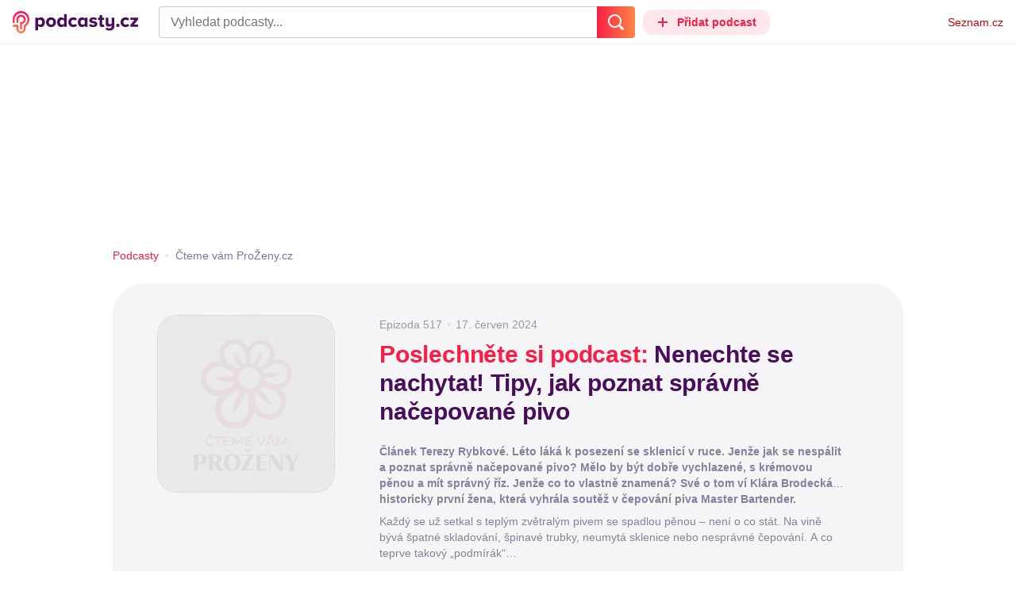

--- FILE ---
content_type: text/html; charset=UTF-8
request_url: https://podcasty.seznam.cz/podcast/nenechte-se-nachytat-tipy-jak-poznat-spravne-nacepovane-pivo/nenechte-se-nachytat-tipy-jak-poznat-spravne-nacepovane-pivo-355087
body_size: 39940
content:
<!DOCTYPE html><html><head><meta charset="utf-8" /><meta name="viewport" content="width=device-width, initial-scale=1, shrink-to-fit=no, viewport-fit=cover" /><meta http-equiv="X-UA-Compatible" content="IE=edge" /><script>performance.mark && performance.mark("streaming_start");</script><link rel="stylesheet" media="all" href="/css/index.ab917f44.min.css" /><!---0.960928%--><script>performance.mark && performance.mark("streaming_css_end");</script><script>!function init(global, env) {
    window.TouchEvent = window.TouchEvent || Event;
    global.PAPP = global.PAPP || {};
    global.PAPP.ENV = env;
    global.PAPP.dataInitialized = new Promise(function (res) {
        global.setInitData = function (initData) {
            global.PAPP.INIT_DATA = initData;
            delete global.setInitData;
            res();
        };
    });
    global._sspDoNotLoadDOT = true;
    global.PAPP.loader = function (assets, noClient) {
        function test(test) {
            try {
                return !!Function(test)();
            }
            catch (err) {
                return false;
            }
        }
        function supportsES6() {
            return typeof Proxy !== 'undefined'
                && typeof Promise !== 'undefined'
                && typeof Promise.prototype.finally === 'function'
                && !isSafariWithBuggyTemplateLiterals();
        }
        function supportsES9() {
            return !!Object.values && test('return (() => { const o = { t: 1 }; return { ...o }; })() && (async () => ({}))()');
        }
        function supportsES11() {
            return (test('return (() => { const o = { t: { q: true } }; return o?.t?.q && (o?.a?.q ?? true); })()')
                && test('return typeof Promise.allSettled === "function"')
                && test('return typeof globalThis !== "undefined"')
                && test('return typeof 9007199254740991n === "bigint"'));
        }
        function isSafariWithBuggyTemplateLiterals() {
            var userAgent = global.navigator.userAgent;
            var vendor = global.navigator.vendor;
            var maxSafariVersion = 12;
            if (/iPhone|iPad|iPod/.test(userAgent)) {
                var matchResult = userAgent.match(/OS\s([0-9_]+)/);
                return (matchResult
                    && parseInt(matchResult[1], 10) <= maxSafariVersion);
            }
            else {
                if (userAgent.includes('Chrome')) {
                    return false;
                }
                var versionMatchResult = userAgent.match(/Version\/([0-9]+)/);
                return (userAgent.includes('Safari')
                    && typeof vendor == 'string'
                    && vendor.includes('Apple Computer')
                    && versionMatchResult
                    && parseInt(versionMatchResult[1], 10) <= maxSafariVersion);
            }
        }
        var isES5 = !supportsES6();
        function parseAsset(asset) {
            return {
                type: asset.type,
                source: getSource(asset.source),
                name: asset.name,
                async: asset.async,
                defer: asset.defer,
                module: asset.module,
                test: typeof asset.test === 'function' && asset.test(isES5)
            };
        }
        function getSource(source) {
            var isString = typeof source === 'string';
            var isArray = Array.isArray(source);
            if (isString) {
                return source;
            }
            else if (isArray) {
                return source.map(asset => parseAsset(asset));
            }
            else {
                source = source;
                if (supportsES11() && source.es11) {
                    return source.es11;
                }
                else if (supportsES9() && source.es9) {
                    return source.es9;
                }
                else if (!isES5 && source.es6) {
                    return source.es6;
                }
                else if (isES5 && source.es5) {
                    return source.es5;
                }
                return '';
            }
        }
        var preload = [];
        var clientAssets = [];
        assets.forEach((asset) => {
            var scriptAsset = parseAsset(asset);
            if (!scriptAsset.test) {
                if (asset.preload) {
                    preload.push(scriptAsset);
                }
                else {
                    clientAssets.push(scriptAsset);
                }
            }
        });
        for (var i = 0; i < preload.length; i++) {
            var scriptElement = document.createElement('script');
            scriptElement.setAttribute('type', "application/javascript");
            if (preload[i].defer) {
                scriptElement.defer = preload[i].defer;
            }
            if (preload[i].async) {
                scriptElement.async = preload[i].async;
            }
            if (preload[i].module) {
                scriptElement.setAttribute('type', 'module');
            }
            switch (preload[i].type) {
                case "script":
                    scriptElement.setAttribute('src', preload[i].source);
                    break;
                case "inlineScript":
                    scriptElement.innerHTML = preload[i].source;
                    break;
            }
            document.head.appendChild(scriptElement);
        }
        if (!noClient) {
            global.PAPP.assets = clientAssets;
        }
    };
}(self, {"API_URL":"https:\u002F\u002Fapi.podcasty.seznam.cz\u002Fgraphql","PERMALINK_BASE":"podcasty.seznam.cz","SERVICE_ID":"podcasty","SENTRY_DSN":"https:\u002F\u002Fcdb520c8f8b54cd6959dea2a59fbda25@sentry.pszn.cz\u002F8","NODE_ENV":"production","GRECAPTCHA_SITE_KEY":"6LfZRjsbAAAAADza1aE7YsWdCrwuhekHFw43aqy-","RETARGETING_ID":"1356306","EMBED_LOADER_URL":"https:\u002F\u002Fd13-a.sdn.cz\u002Fd_13\u002Fsl\u002Fembed\u002F1\u002Fembed.min.js","ABTEST_DATA":null,"DOT_CONFIG":{"service":"podcasty","spa":true,"impress":false,"lazyLoadingEnabled":true,"abtest":""},"GEMIUS_PRISM_ID":"150wtGtvUw3LxLxt_M.j42aEfbuZbSOuGYjsouaW4Pv.o7","STUDIO_LANDING_PAGE_URL":"https:\u002F\u002Fstudio.podcasty.seznam.cz","STUDIO_HOW_TO_URL":"https:\u002F\u002Fstudio.podcasty.seznam.cz\u002Fjak-na-to"})</script><script>window.PAPP.loader([{"type":"script","defer":true,"source":{"es5":"\u002Fjs\u002Fpolyfill.ab917f44.min.js"},"test":function(isES5) {
        return !isES5;
    }},{"type":"script","source":"https:\u002F\u002Flogin.szn.cz\u002Fjs\u002Fapi\u002F3\u002Flogin.js"},{"type":"script","defer":true,"source":{"es6":"\u002Fjs\u002Fintersection-observer.ab917f44.min.js"},"test":function() {
        return !!window.IntersectionObserver;
    }},{"type":"script","defer":true,"source":{"es6":"\u002Fjs\u002Fpath2d-polyfill.ab917f44.min.js"},"test":function() {
        return !!window.Path2D;
    }},{"type":"script","defer":true,"source":{"es6":"\u002Fjs\u002Ffetch.umd.ab917f44.min.js"},"test":function() {
        return !!window.fetch;
    }},{"type":"script","defer":true,"source":{"es6":"\u002Fjs\u002Fabortcontroller-polyfill-only.ab917f44.min.js"},"test":function() {
        return !!window.AbortController;
    }},{"type":"script","defer":true,"preload":true,"source":{"es5":"\u002Fjs\u002Fapp.bundle.es5.ab917f44.min.js","es6":"\u002Fjs\u002Fapp.bundle.es6.ab917f44.min.js"}},{"type":"script","defer":true,"source":"https:\u002F\u002Fpocitadlolibise.seznam.cz\u002Fpocitadlolibise.js"},{"type":"scriptChain","source":[{"type":"inlineScript","source":"\n\t\tvar pp_gemius_use_cmp=!0;\n\t\tfunction gemius_player_pending(obj,fun) {\n\t\t\tobj[fun] = obj[fun] || function() {\n\t\t\t\tvar x = window[\"gemius_player_data\"] = window[\"gemius_player_data\"] || [];\n\t\t\t\tx[x.length]=[this,fun,arguments];\n\t\t\t};\n\t\t}\n\t\tgemius_player_pending(window,\"GemiusPlayer\");\n\t\tgemius_player_pending(GemiusPlayer.prototype,\"newProgram\");\n\t\tgemius_player_pending(GemiusPlayer.prototype,\"newAd\");\n\t\tgemius_player_pending(GemiusPlayer.prototype,\"adEvent\");\n\t\tgemius_player_pending(GemiusPlayer.prototype,\"programEvent\");\n\t"},{"type":"script","defer":true,"source":"https:\u002F\u002Fh.seznam.cz\u002Fjs\u002Fcmp2\u002Fcmp_stub.js"},{"type":"script","defer":true,"source":"https:\u002F\u002Fh.seznam.cz\u002Fjs\u002Fdot-small.js"},{"type":"script","defer":true,"source":"https:\u002F\u002Fssp.seznam.cz\u002Fstatic\u002Fjs\u002Fssp.js"},{"type":"inlineScript","source":"\n\t\t(function() { \n\t\t\tvar d=document;\n\t\t\tvar s=\"script\"; \n\t\t\tvar f=function(d,t,u) {\n\t\t\t\ttry {\n\t\t\t\t\tvar gt=d.createElement(t),s=d.getElementsByTagName(t)[0],l=\"http\"+((location.protocol==\"https:\")?\"s\":\"\"); \n\t\t\t\t\tgt.setAttribute(\"async\",\"async\"); \n\t\t\t\t\tgt.setAttribute(\"defer\",\"defer\"); \n\t\t\t\t\tgt.src=l+\":\u002F\u002F\"+u;\n\t\t\t\t\ts.parentNode.insertBefore(gt,s);\n\t\t\t\t} catch (e) {}}; \n\t\t\tf(d,s,\"spir.hit.gemius.pl\u002Fgplayer.js\");\n\t\t})();"},{"type":"script","defer":true,"async":true,"module":true,"source":"https:\u002F\u002Fh.seznam.cz\u002Fjs\u002Fcwl.js"}]},{"type":"script","async":true,"source":"https:\u002F\u002Fwww.googletagmanager.com\u002Fgtag\u002Fjs?id=G-3MQYH0M762"},{"type":"inlineScript","source":"\n\t\twindow.dataLayer = window.dataLayer || [];\n\t\tfunction gtag() {\n\t\t\tdataLayer.push(arguments);\n\t\t}\n\t\tgtag(\"consent\", \"default\", { \"ad_storage\": \"denied\", \"analytics_storage\": \"denied\"});\n\t\tgtag(\"js\", new Date());\n\t\tgtag(\"config\", \"G-3MQYH0M762\");\n\t"},{"type":"script","defer":true,"source":"https:\u002F\u002Fwww.google.com\u002Frecaptcha\u002Fapi.js?render=6LfZRjsbAAAAADza1aE7YsWdCrwuhekHFw43aqy-"},{"type":"script","defer":true,"source":"https:\u002F\u002Fc.seznam.cz\u002Fjs\u002Frc.js"}], false)</script><link rel="shortcut icon" href="/favicon.ico" /><link rel="icon" href="/favicon.svg" type="image/svg+xml" /><link rel="apple-touch-icon" href="/apple-touch-icon.png" /><link rel="manifest" href="/webmanifest.json" /><meta name="theme-color" content="#490E5B" /><meta name="apple-mobile-web-app-status-bar-style" content="#490E5B" /><style>.szn-suggest-list--dark{--color-box-background: #333;--color-box-border: #555;--color-element-background: #555;--color-text: #f0f0f0;--color-text-metadata: #999;--color-bakground-metadata: #fff;--color-button: #f0f0f0;--color-miniapp-label: #999;--color-label: #999}.szn-suggest-list--light,.szn-suggest-list--system{--color-box-background: #fff;--color-box-border: #eee;--color-element-background: #eee;--color-text: #111;--color-text-metadata: #999;--color-bakground-metadata: #fff;--color-button: #111;--color-miniapp-label: #999;--color-label: #999}@media (prefers-color-scheme: dark){.szn-suggest-list--system{--color-box-background: #333;--color-box-border: #555;--color-element-background: #555;--color-text: #f0f0f0;--color-text-metadata: #999;--color-bakground-metadata: #fff;--color-button: #f0f0f0;--color-miniapp-label: #999;--color-label: #999}}.szn-suggest-list{position:relative;z-index:401;font-family:Arial CE,Arial,Helvetica CE,Helvetica,sans-serif}.szn-suggest-list--overlay-off{position:relative;z-index:401}.szn-suggest-list__overlay{position:absolute;inset:0;z-index:400;min-width:100%;min-height:100%;background-color:transparent;opacity:0}.szn-suggest-list__overlay__cover{position:relative;inset:0;z-index:400;min-width:100%;min-height:100%;background-color:#000}@keyframes fadeOut{0%{opacity:1}to{opacity:0}}@keyframes fadeIn{0%{opacity:0}to{opacity:1}}.szn-suggest-list__list{margin:0;padding:0;list-style:none}.szn-suggest-list__list--boxed{border:1px solid #eee;border-radius:4px;overflow:hidden;background-color:#fff;box-shadow:0 2px 4px #0003}.szn-suggest-list__item{margin:0;padding:10px 12px}.szn-suggest-list__item--indented{padding-left:56px}.szn-suggest-list__item--text{padding-top:4px;padding-bottom:4px;cursor:pointer}.szn-suggest-list__item--text:first-child{margin-top:8px}.szn-suggest-list__item--text:last-child{margin-bottom:8px}.szn-suggest-list__item--text.szn-suggest-list__item--selected{background-color:#eee}.szn-suggest-list__text{display:flex;flex-flow:row nowrap;justify-content:flex-start}@supports (display: -webkit-box){.szn-suggest-list__text{min-height:36px;overflow:hidden;align-items:center}}.szn-suggest-list__text-value{display:inline-block;margin:4px 0;max-width:calc(100% - 50px);flex-shrink:0;overflow:hidden;font-size:16px;font-weight:700;line-height:36px;color:#111;white-space:nowrap}.szn-suggest-list__text-value--short{max-width:calc(100% - 82px);text-overflow:ellipsis}@supports (display: -webkit-box){.szn-suggest-list__text-value{display:-webkit-box;-webkit-line-clamp:2;-webkit-box-orient:vertical;line-height:18px;white-space:normal;text-overflow:ellipsis}}.szn-suggest-list__text-value--emphasized{font-weight:400}.szn-suggest-list__text-metadata--text{display:inline-block;overflow:hidden;font-size:14px;line-height:36px;color:#999;white-space:nowrap;text-overflow:ellipsis}.szn-suggest-list__text-metadata--image{display:inline-block;border-radius:8px;width:32px;height:32px;flex-shrink:0;overflow:hidden;background-position:center center;background-size:cover;background-repeat:no-repeat}.szn-suggest-list__text-metadata--image--dark{opacity:.9}.szn-suggest-list__text-metadata--image--rounded{border-radius:50%}.szn-suggest-list__text-metadata--leading{display:inline-block;margin-right:12px;width:32px;height:32px;flex-shrink:0;overflow:hidden}.szn-suggest-list__text-metadata-container{display:flex;height:36px;flex-grow:1;overflow:hidden;flex-wrap:wrap;justify-content:space-between;white-space:nowrap}.szn-suggest-list__text-bottom-metadata-container{display:flex;margin-top:2px;height:16px;flex-grow:1;overflow:hidden;flex-wrap:wrap;justify-content:space-between;align-items:flex-end}.szn-suggest-list__text-metadata--bottom{padding:2px 0;height:16px;font-weight:400;line-height:12px}.szn-suggest-list__text-bottom-metadata-container .szn-suggest-list__text-metadata--bottom{font-size:12px}.szn-suggest-list__text-metadata-container--prioritize-aside-meta-data{flex-direction:row-reverse}.szn-suggest-list__text-metadata--trailing{margin-left:8px;max-width:calc(100% - 8px);flex:0 0 auto}.szn-suggest-list__text-button+.szn-suggest-list__text-metadata--trailing{max-width:calc(100% - 40px)}.szn-suggest-list__text-metadata--text.szn-suggest-list__text-metadata--trailing:before{content:"\2013  "}.szn-suggest-list__text-metadata--aside{margin-left:8px;flex:0 0 auto;text-align:right}.szn-suggest-list__text-button{display:flex;margin:auto 4px;border:none;border-radius:50%;min-width:32px;min-height:32px;justify-content:center;align-items:center;background:none;cursor:pointer;opacity:.4}.szn-suggest-list__text-button svg{fill:#111}.szn-suggest-list__text-button:hover{opacity:1}.szn-suggest-list__text-button-icon{width:13px;height:13px}.szn-suggest-list__miniapp-label{display:block;margin:0 0 8px;font-size:14px;line-height:20px;color:#999}.szn-suggest-list__miniapp-value{display:block;margin:0;font-size:16px;font-weight:700;line-height:20px;color:#111}.szn-suggest-list__item--miniapp{border-top:1px solid #eee;border-bottom:1px solid #eee}.szn-suggest-list__item--miniapp:first-child{border-top:none}.szn-suggest-list__item--miniapp:last-child{border-bottom:none}.szn-suggest-list__item--miniapp+.szn-suggest-list__item--miniapp{border-top:none}.szn-suggest-list__item--label{padding-top:4px;padding-bottom:4px}.szn-suggest-list__item--label:first-child{margin-top:8px}.szn-suggest-list__item--label:last-child{margin-bottom:8px}.szn-suggest-list__label-value{display:block;margin:0;font-size:14px;line-height:20px;color:#999;white-space:nowrap}.szn-suggest-list__tiled-list{margin-bottom:8px;overflow-x:auto}.szn-suggest-list__tiled-list ul{display:inline-flex;margin:0 6px 0 8px;padding:0;overflow-x:auto;list-style:none}.szn-suggest-list__tiled-item{display:inline-block;position:relative;box-sizing:border-box;padding:8px;width:120px;cursor:pointer}.szn-suggest-list__tiled-text-value{display:inline-block;margin-top:8px;max-width:100%;flex-shrink:0;overflow:hidden;font-size:14px;font-weight:700;line-height:36px;text-align:left;color:#111;white-space:nowrap}.szn-suggest-list__tiled-text-value--emphasized{font-weight:400}@supports (display: -webkit-box){.szn-suggest-list__tiled-text-value{display:-webkit-box;-webkit-line-clamp:2;-webkit-box-orient:vertical;line-height:18px;white-space:normal;text-overflow:ellipsis}}.szn-suggest-list__tiled-item.szn-suggest-list__item--selected{border-radius:4px;background-color:#eee}.szn-suggest-list__tiled-text-metadata{margin:0;border-radius:8px;width:104px;height:104px;flex-shrink:0;overflow:hidden;background-color:#fff;opacity:.9}.szn-suggest-list__tiled-text-metadata--image{display:block;width:104px;height:104px;background-position:center center;background-size:contain;background-repeat:no-repeat;mix-blend-mode:multiply}@supports (display: var(--prop)){.szn-suggest-list__list--boxed{border:1px solid var(--color-box-border);background-color:var(--color-box-background)}.szn-suggest-list__item--text.szn-suggest-list__item--selected{background-color:var(--color-element-background)}.szn-suggest-list__text-value{color:var(--color-text)}.szn-suggest-list__text-metadata--text{color:var(--color-text-metadata)}.szn-suggest-list__text-button svg{fill:var(--color-button)}.szn-suggest-list__miniapp-label{color:var(--color-miniapp-label)}.szn-suggest-list__miniapp-value{color:var(--color-text)}.szn-suggest-list__item--miniapp{border-top:1px solid var(--color-box-border);border-bottom:1px solid var(--color-box-border)}.szn-suggest-list__label-value{color:var(--color-label)}.szn-suggest-list__tiled-text-value{color:var(--color-text)}.szn-suggest-list__tiled-item.szn-suggest-list__item--selected{background-color:var(--color-element-background)}.szn-suggest-list__tiled-text-metadata{background-color:var(--color-bakground-metadata)}}.szn-suggest-list__item--buttons{display:flex;margin-top:auto;padding-bottom:24px;justify-content:center;gap:16px}.szn-suggest-list__button{border:0;border-radius:100px;padding:8px 16px;justify-content:center;font-weight:700;background:#f4f4f4}.szn-suggest-list__button:hover{color:var(--color-text)}.szn-mobile-input-with-suggest-list--dark{--color-input-background: #333;--color-input-shadow: #111;--color-text: #f0f0f0;--color-text-placeholder: #999;--color-box-background: #333;--color-button-primary: #c00;--color-button-search: #f0f0f0;--color-button-roundedBackground: #eee;--color-button-close: #000;--color-button-clear: #999;--color-button-back: #f0f0f0;--color-button-disabled: #999}.szn-mobile-input-with-suggest-list--light,.szn-mobile-input-with-suggest-list--system{--color-input-background: #fff;--color-input-shadow: #ccc;--color-text: #111;--color-text-placeholder: #999;--color-box-background: #fff;--color-button-primary: #c00;--color-button-search: #f0f0f0;--color-button-roundedBackground: #eee;--color-button-close: #000;--color-button-clear: #999;--color-button-back: #111;--color-button-disabled: #999}@media (prefers-color-scheme: dark){.szn-mobile-input-with-suggest-list--system{--color-input-background: #333;--color-input-shadow: #111;--color-text: #f0f0f0;--color-text-placeholder: #999;--color-box-background: #333;--color-button-primary: #c00;--color-button-search: #f0f0f0;--color-button-keyboardBackground: #f0f0f0;--color-button-keyboard: #404040;--color-button-roundedBackground: #eee;--color-button-close: #000;--color-button-clear: #999;--color-button-back: #f0f0f0;--color-button-disabled: #999}}.szn-mobile-input-with-suggest-list--dark,.szn-mobile-input-with-suggest-list--light,.szn-mobile-input-with-suggest-list--system{height:100%}.szn-mobile-input-with-suggest-list__controlPanel{display:flex;position:fixed;left:0;top:0;z-index:10000;box-sizing:border-box;border:none;padding:8px;width:100%;height:56px;align-items:center;background-color:var(--color-input-background);box-shadow:0 0 8px var(--color-input-shadow)}.szn-mobile-input-with-suggest-list__controlPanel__input-2,.szn-mobile-input-with-suggest-list__controlPanel__input-3{box-sizing:border-box;margin:0;outline:none;border:none;height:40px;overflow:hidden;color:var(--color-text);background-color:var(--color-input-background)}.szn-mobile-input-with-suggest-list__controlPanel__input-2::placeholder,.szn-mobile-input-with-suggest-list__controlPanel__input-3::placeholder{color:var(--color-text-placeholder)}.szn-mobile-input-with-suggest-list__controlPanel__input-2{width:calc(100vw - 112px)}.szn-mobile-input-with-suggest-list__controlPanel__input-3{width:calc(100vw - 160px)}.szn-mobile-input-with-suggest-list__suggestList{position:fixed;left:0;top:56px;z-index:9999;width:100vw;height:calc(100% - 56px);overflow-y:scroll;background-color:var(--color-box-background)}@keyframes speakingLeft{0%{transform:translate(0)}20%{transform:translate(-4px)}50%{transform:translate(7.5px)}80%{transform:translate(-4px)}to{transform:translate(0)}}@keyframes speakingRight{0%{transform:translate(0)}20%{transform:translate(4px)}50%{transform:translate(-7.5px)}80%{transform:translate(4px)}to{transform:translate(0)}}@keyframes speaking{0%{transform:scale(1)}20%{transform:scaleX(1.5)}50%{transform:scaleX(.25)}80%{transform:scaleX(1.5)}to{transform:scale(1)}}.szn-mobile-input-with-suggest-list__button{display:flex;margin:0;outline:none;border:transparent;border-radius:4px;padding:0;width:48px;height:40px;justify-content:center;align-items:center;background-color:transparent;background-position:center;background-repeat:no-repeat;cursor:pointer}.szn-mobile-input-with-suggest-list__button--primary{background-color:var(--color-button-primary)}.szn-mobile-input-with-suggest-list__button--rounded{border-radius:50%;height:48px;background-color:var(--color-button-roundedBackground)}.szn-mobile-input-with-suggest-list__button--icon-search svg path{color:var(--color-button-search);fill:var(--color-button-search)}.szn-mobile-input-with-suggest-list__button--icon-clear{color:var(--color-button-clear);fill:var(--color-button-clear)}.szn-mobile-input-with-suggest-list__button--icon-back{color:var(--color-button-back);fill:var(--color-button-back)}.szn-mobile-input-with-suggest-list__button--icon-close{color:var(--color-button-close);fill:var(--color-button-close)}.szn-mobile-input-with-suggest-list__button--disabled{background-color:var(--color-button-disabled);cursor:not-allowed}.ribbon-badge{display:flex;z-index:9001;min-width:50px;height:42px;flex-shrink:0;justify-content:flex-end;align-items:center}@media all and (min-width: 600px){.ribbon-badge{min-width:192px}}.ribbon-badge szn-login-widget{--icon: var(--ribbon-notifications-color, #c0c0c0);--icon-hover: var(--ribbon-notifications-color-hover, #000000)}.ribbon-button{display:flex;position:relative;flex-shrink:0;align-items:center;text-decoration:none}.ribbon-button__button{display:flex;box-sizing:border-box;margin:0;border:0;padding:0;width:100%;height:100%;overflow:visible;justify-content:center;align-items:center;font-family:inherit;font-size:100%;line-height:100%;text-align:center;color:inherit;text-transform:none;background:transparent;cursor:pointer;outline:none}.ribbon-button__button .ribbon-icon{color:inherit}.ribbon-control__icon{margin-right:16px;width:14px;width:var(--ribbon-control-icon-width, 14px)}.ribbon-control__label{margin-right:16px;flex-shrink:0;color:#c00;color:var(--ribbon-control-label-color, #cc0000)}.ribbon-control__icon~.ribbon-control__label{display:none}@media all and (min-width: 600px){.ribbon-control__icon{margin-right:6px}.ribbon-control__icon~.ribbon-control__label{display:block}}.ribbon-menu{position:fixed;inset:56px 0 0;z-index:9000;box-sizing:border-box;width:100%;height:calc(100% - 56px);height:calc(var(--ribbon-inner-height, 100%) - 56px);overflow:hidden;transition:opacity .4s ease}.ribbon-menu--hidden{pointer-events:none;visibility:hidden;opacity:0}.ribbon-menu__button{position:absolute;right:0;top:0;width:44px;height:44px;color:#a0a0a0;color:var(--ribbon-submenu-button-color, #a0a0a0)}.ribbon-menu__button--up{transform:rotate(180deg)}.ribbon-menu__content{position:absolute;inset:0;box-sizing:border-box;padding:16px 12px;width:100%;height:100%;overflow-y:scroll;background:#fafafa;background:var(--ribbon-menu-background-color, #fafafa);transition:left .4s ease;-webkit-overflow-scrolling:touch}.ribbon-menu__content:before{position:absolute;left:0;top:-30px;width:100%;height:30px;content:"";box-shadow:0 0 2px #0000001a,0 8px 30px -12px #0000001f}.ribbon-menu__content--hidden{left:-100%}.ribbon-menu__item{display:block;position:relative;padding:0 8px;min-height:44px;font-size:16px;font-weight:400;line-height:44px;color:#000;color:var(--ribbon-menu-item-color, #000000)}.ribbon-menu__link{font-size:inherit;font-weight:inherit;color:inherit;text-decoration:none}.ribbon-menu__link:visited{color:inherit}.ribbon-menu__primary,.ribbon-menu__secondary{margin:0;padding:0;list-style:none}.ribbon-menu__primary>.ribbon-menu__item{border-bottom:1px solid #f0f0f0;border-bottom:1px solid var(--ribbon-menu-separator-color, #f0f0f0)}.ribbon-menu__primary>.ribbon-menu__item:first-child{border-top:1px solid #f0f0f0;border-top:1px solid var(--ribbon-menu-separator-color, #f0f0f0);font-weight:700}.ribbon-menu__primary>.ribbon-menu__item:nth-child(n+2){color:#c00;color:var(--ribbon-menu-primary-color, #cc0000)}.ribbon-menu__secondary{max-height:1056px;overflow:hidden;transition:max-height .8s ease}.ribbon-menu__secondary--hidden{max-height:0;transition-timing-function:cubic-bezier(0,1,0,1)}@media all and (min-width: 600px){.ribbon-menu{background:#00000080}.ribbon-menu__button{display:none}.ribbon-menu__content{padding:18px 30px;width:436px;scrollbar-width:none;-ms-overflow-style:none}.ribbon-menu__content::-webkit-scrollbar{width:0;height:0}.ribbon-menu__content--hidden{left:-436px}.ribbon-menu__item{padding:0;min-height:24px;line-height:24px}.ribbon-menu__link:hover{text-decoration:underline}.ribbon-menu__primary>.ribbon-menu__item{margin-bottom:24px;border:0;font-weight:700}.ribbon-menu__primary>.ribbon-menu__item:first-child{border:0}.ribbon-menu__secondary{margin-top:8px;margin-bottom:6px;columns:2 180px}.ribbon-menu__secondary--hidden{max-height:none}.ribbon-menu__secondary>.ribbon-menu__item{margin-bottom:4px;font-size:15px}}.ribbon-menu__button .ribbon-icon{height:22px}.ribbon-search{display:flex;position:fixed;left:8px;top:0;z-index:9002;padding-top:8px;width:100%;max-width:calc(100% - 98px);flex-direction:column;transition:opacity .4s ease-in-out,visibility .4s}.ribbon-search--hidden{visibility:hidden;opacity:0}.ribbon-search__bar{display:flex;height:40px}@media all and (min-width: 600px){.ribbon-search{position:relative;left:0;padding-top:0;max-width:614px}}.ribbon-search-desktop{display:flex;position:relative;max-width:calc(100% - 48px);flex:1;flex-direction:column}@media all and (min-width: 600px){.ribbon-search-desktop{max-width:calc(100% - 64px)}}.ribbon-search-desktop__submit{border-radius:0 4px 4px 0;width:48px;height:100%;flex-shrink:0;color:#fff;color:var(--ribbon-search-button-icon-color, #ffffff);background:#c00;background:var(--ribbon-search-button-color, #cc0000)}@media all and (min-width: 600px){.ribbon-search-desktop__submit{width:64px}}.ribbon-search-desktop__submit:hover{background:#a00000;background:var(--ribbon-search-button-hover-color, #a00000)}.ribbon-search-desktop__icon-search{width:20px;height:20px}.ribbon-search-desktop__clear{display:none;position:absolute;right:0;top:0;padding-right:8px;width:32px;height:100%;color:#ccc;color:var(--ribbon-search-clear-icon-color, #cccccc)}.ribbon-search-desktop__clear:hover{color:#000;color:var(--ribbon-search-clear-icon-hover-color, #000000)}.ribbon-search-desktop__clear--visible{display:block}.ribbon-search-desktop__icon-cross{width:16px;height:16px}.ribbon-search-desktop .szn-input-with-suggest-list{box-sizing:border-box;margin:0;border-color:#ccc;border-color:var(--ribbon-search-border-color, #cccccc);border-radius:4px 0 0 4px;border-style:solid;border-width:1px;border-right:0;padding:0 40px 0 14px;min-height:100%;flex-grow:1;font-family:Trivia Seznam,Helvetica,Arial,sans-serif;font-size:16px;line-height:normal;color:#222;color:var(--ribbon-search-font-color, #222222);background:#fff;background:var(--ribbon-search-background-color, #ffffff);-webkit-appearance:none;outline:none}.ribbon-search-desktop .szn-input-with-suggest-list:hover{border-color:#666;border-color:var(--ribbon-search-border-hover-color, #666666)}.ribbon-search-desktop .szn-input-with-suggest-list::-ms-clear{display:none}.ribbon-search-desktop .szn-input-with-suggest-list::placeholder{color:#757575;color:var(--ribbon-search-placeholder-color, #757575)}.ribbon-search-desktop .szn-suggest-list{font-family:Trivia Seznam,Helvetica,Arial,sans-serif}.szn-mobile-input-with-suggest-list--light{--color-button-primary: var(--ribbon-search-button-color, #cc0000)}.szn-mobile-input-with-suggest-list__button--icon-back{box-sizing:content-box;padding:0 10px;width:20px}.szn-mobile-input-with-suggest-list__button--icon-clear{box-sizing:content-box;padding:0 22px;width:12px}.szn-mobile-input-with-suggest-list__button--icon-search{box-sizing:content-box;padding:0 12px;width:20px}.szn-mobile-input-with-suggest-list__button--icon-back .ribbon-icon,.szn-mobile-input-with-suggest-list__button--icon-clear .ribbon-icon,.szn-mobile-input-with-suggest-list__button--icon-search .ribbon-icon{width:100%;height:auto}.szn-mobile-input-with-suggest-list__controlPanel__input-2,.szn-mobile-input-with-suggest-list__controlPanel__input-3{width:auto;flex-grow:1;font-family:Arial,Helvetica,sans-serif;font-size:18px}.ribbon-mobile-search__input{display:none}.ribbon-service{display:flex;height:32px;flex-shrink:1;align-items:center;font-size:14px;color:#000;color:var(--ribbon-service-color, #000000);text-decoration:none}.ribbon-service:hover{text-decoration:none}.ribbon-service:hover,.ribbon-service:visited{color:#000;color:var(--ribbon-service-color, #000000)}.ribbon-service__icon{display:none;margin-right:8px;width:32px;height:32px}.ribbon-service__icon-label{display:none;white-space:nowrap}.ribbon-service__logo{width:auto;max-width:100%;height:24px;min-height:24px;max-height:32px}@media all and (min-width: 600px){.ribbon-service__icon,.ribbon-service__icon-label{display:block;font-size:16px}.ribbon-service__icon~.ribbon-service__logo{display:none}}.ribbon-service--sbr .ribbon-service__icon,.ribbon-service--sbr .ribbon-service__icon-label{display:block}.ribbon-service--sbr .ribbon-service__logo{display:none}.ribbon-seznam{display:flex;flex-shrink:0;align-items:center;color:#c00;color:var(--ribbon-seznam-color, #cc0000)}.ribbon-seznam__link,.ribbon-seznam__link:hover,.ribbon-seznam__link:visited{color:#c00;color:var(--ribbon-seznam-color, #cc0000);text-decoration:none}.ribbon{display:flex;position:fixed;left:0;top:0;z-index:9000;box-sizing:border-box;padding:0 16px;width:100%;height:56px;background:#fff;background:var(--ribbon-background-color, #ffffff);box-shadow:0 0 2px #0000001a,0 8px 30px -12px #0000001f}.ribbon--base{font-family:Trivia Seznam,Helvetica,Arial,sans-serif;font-size:14px}.ribbon--blind{position:absolute;width:1px;height:1px;overflow:hidden;clip:rect(1px 1px 1px 1px);clip:rect(1px,1px,1px,1px)}.ribbon--unfixed{position:absolute}.ribbon--show-search .ribbon-seznam{visibility:hidden}@media all and (min-width: 600px){.ribbon--show-search .ribbon-seznam{visibility:visible}}.ribbon__menu-button{margin-right:8px;margin-left:-8px;color:#909090;color:var(--ribbon-menu-button-color, #909090)}.ribbon__menu-button .ribbon-button__button{box-sizing:content-box;border-radius:4px;padding:8px;width:16px;height:16px}.ribbon__menu-button .ribbon-button__button:focus-visible{outline:2px solid black}.ribbon__start,.ribbon__center,.ribbon__end{display:flex;align-items:center}.ribbon__center{min-width:0;flex-grow:1}.ribbon__end{margin-left:16px;flex-shrink:0}.ribbon__end--reversed{display:flex;flex-shrink:0}@media all and (min-width: 600px){.ribbon:not(.ribbon--unfixed){padding-right:31px;width:100vw}.ribbon__end{margin-left:0}.ribbon__end--reversed{flex-direction:row-reverse}.ribbon__center{margin:0 16px}}.ribbon__end .ribbon-seznam{margin-right:16px}.ribbon__menu-button .ribbon-icon{height:12px}@media all and (min-width: 600px){.ribbon .ribbon-seznam{margin-right:0;margin-left:16px}}
</style><!---0.960928%--><script>window.PAPP.loader([{"source":{"es11":"\u002F\u002Fd94-a.sdn.cz\u002Fd_94\u002Fc_static_of_A\u002FkOzkBkwYBTxrzzBNhFDm7PE\u002Ffddc\u002Fes11\u002Fwidget.RVSJWZUJ.js","es13":"\u002F\u002Fd94-a.sdn.cz\u002Fd_94\u002Fc_static_of_A\u002FkOzkBkwYBTxrzzBNhFDm7PE\u002Ffddc\u002Fes13\u002Fwidget.DK3KJRWR.js","es9":"\u002F\u002Fd94-a.sdn.cz\u002Fd_94\u002Fc_static_of_A\u002FkOzkBkwYBTxrzzBNhFDm7PE\u002Ffddc\u002Fes9\u002Fwidget.HYOFOECP.js"},"type":"script","preload":true,"name":"widget.js","test":function test(){try{return !!Function('return window.__merkur__ && window.__merkur__.isRegistered && window.__merkur__.isRegistered("@szn/ribbon")')()}catch(e){return false}}}], true)</script><title>Nenechte se nachytat! Tipy, jak poznat správně načepované pivo - Čteme vám ProŽeny.cz | Seznam Podcasty</title><script src="https://d53-a.sdn.cz/d_53/sl/14/loader.js" id="player-loader"></script><meta property="og:title" content="Nenechte se nachytat! Tipy, jak poznat správně načepované pivo - Čteme vám ProŽeny.cz | Seznam Podcasty" /><meta property="og:description" content="Článek Terezy Rybkové. Léto láká k posezení se sklenicí v ruce. Jenže jak se nespálit a poznat správně načepované pivo? Mělo by být dobře vychlazené, s krémovou pěnou a mít správný říz. Jenže co to vlastně znamená? Své o tom ví Klára Brodecká, historicky první žena, která vyhrála soutěž v čepování piva Master Bartender. Každý se už setkal s teplým zvětralým pivem se spadlou pěnou – není o co stát. Na vině bývá špatné skladování, špinavé trubky, neumytá sklenice nebo nesprávné čepování. A co teprve takový „podmírák“…Celý článek čtěte zde. Další články, ale také tipy, rozhovory a poradny najdete na lifestylovém serveru Proženy.cz. Své názory, návrhy, otázky, stížnosti nebo pochvaly nám můžete posílat na adresu audio@sz.cz.Sledujte Proženy na sociálních sítích: Facebook // Instagram.Proženy jsou nejčtenější lifestylovým online magazínem v České republice. Každý den přinášíme aktuální témata" /><meta property="og:image" content="https://d13-a.sdn.cz/d_13/c_img_QI_T/yfiBm.jpeg?fl=res,600,600,3%7Cjpg,70" /><meta property="og:type" content="website" /><meta name="twitter:card" content="summary" /><meta name="twitter:title" content="Nenechte se nachytat! Tipy, jak poznat správně načepované pivo - Čteme vám ProŽeny.cz | Seznam Podcasty" /><meta name="twitter:description" content="Článek Terezy Rybkové. Léto láká k posezení se sklenicí v ruce. Jenže jak se nespálit a poznat správně načepované pivo? Mělo by být dobře vychlazené, s krémovou pěnou a mít správný říz. Jenže co to vlastně znamená? Své o tom ví Klára Brodecká, historicky první žena, která vyhrála soutěž v čepování piva Master Bartender. Každý se už setkal s teplým zvětralým pivem se spadlou pěnou – není o co stát. Na vině bývá špatné skladování, špinavé trubky, neumytá sklenice nebo nesprávné čepování. A co teprve takový „podmírák“…Celý článek čtěte zde. Další články, ale také tipy, rozhovory a poradny najdete na lifestylovém serveru Proženy.cz. Své názory, návrhy, otázky, stížnosti nebo pochvaly nám můžete posílat na adresu audio@sz.cz.Sledujte Proženy na sociálních sítích: Facebook // Instagram.Proženy jsou nejčtenější lifestylovým online magazínem v České republice. Každý den přinášíme aktuální témata" /><meta name="twitter:image" content="https://d13-a.sdn.cz/d_13/c_img_QI_T/yfiBm.jpeg?fl=res,600,600,3%7Cjpg,70" /><meta name="szn:image" content="https://d13-a.sdn.cz/d_13/c_img_QI_T/yfiBm.jpeg?fl=res,600,600,3%7Cjpg,70" /><meta name="title" content="Nenechte se nachytat! Tipy, jak poznat správně načepované pivo - Čteme vám ProŽeny.cz | Seznam Podcasty" /><meta name="description" content="Článek Terezy Rybkové. Léto láká k posezení se sklenicí v ruce. Jenže jak se nespálit a poznat správně načepované pivo? Mělo by být dobře vychlazené, s krémovou pěnou a mít správný říz. Jenže co to vlastně znamená? Své o tom ví Klára Brodecká, historicky první žena, která vyhrála soutěž v čepování piva Master Bartender. Každý se už setkal s teplým zvětralým pivem se spadlou pěnou – není o co stát. Na vině bývá špatné skladování, špinavé trubky, neumytá sklenice nebo nesprávné čepování. A co teprve takový „podmírák“…Celý článek čtěte zde. Další články, ale také tipy, rozhovory a poradny najdete na lifestylovém serveru Proženy.cz. Své názory, návrhy, otázky, stížnosti nebo pochvaly nám můžete posílat na adresu audio@sz.cz.Sledujte Proženy na sociálních sítích: Facebook // Instagram.Proženy jsou nejčtenější lifestylovým online magazínem v České republice. Každý den přinášíme aktuální témata" /><meta name="keywords" content="pivo,tip,sklenice,pěna,článek,skladování,soutěž,Tereza Rybková,Klára Brodecká,Master Bartender,CZ,magazín,zahrada,bydlení,psychologie,zdraví,Bublina,tvoření,společenské dění,slavná osobnost,ProŽeny, Seznam.cz, lifestyle, ženy" /><meta name="image" content="https://d13-a.sdn.cz/d_13/c_img_QI_T/yfiBm.jpeg?fl=res,600,600,3%7Cjpg,70" /><meta name="szn:podcast-spl" content="https://v13-a.sdn.cz/v_13/vmd/707750550?fl=mdk,dd025cac|" /><meta name="szn:is-family-friendly" content="true" /><meta name="szn:ignore" content="true" /><meta name="szn:podcast-advert-hp-feed" content="{&quot;section&quot;:&quot;/HP/cteme-vam-prozeny-cz/nenechte-se-nachytat-tipy-jak-poznat-spravne-nacepovane-pivo&quot;,&quot;zone_id&quot;:&quot;254527&quot;,&quot;preroll&quot;:false,&quot;midroll&quot;:true,&quot;postroll&quot;:true,&quot;type&quot;:&quot;hp_feed&quot;,&quot;midroll_points&quot;:[]}" /></head><body><div is="app-element"><div is="ribbon-element"><header aria-label="Hlavička" data-ribbon="56" data-ribbon-height="56" data-ribbon-version="4.6.3" role="banner" class="ribbon ribbon--base"><div class="ribbon__start"><a href="https://podcasty.seznam.cz" data-dot="lista_podcasty" data-e2e="ribbon-service" class="ribbon-service"><img style="height:28px;" alt="undefined" src="https://podcasty.seznam.cz/assets/logo.svg" class="ribbon-service__logo" /></a></div><div id="ribbon__center" class="ribbon__center"><div class="ribbon-content">
						<div is="ribbon-search-element"><form class="ribbon-search__bar -hidden">
				<button is="button-element" class="button -icon-only ribbon-search__button"><div is="icon-element" class="icon"><svg xmlns="http://www.w3.org/2000/svg" width="24" height="24" viewBox="0 0 24 24" fill="currentColor" focusable="false" stroke="none" stroke-width="1" stroke-linecap="round" stroke-linejoin="round"><path class="" d="M2.293 12.707L8.293 18.707C8.488 18.902 8.744 19 9 19C9.256 19 9.512 18.902 9.707 18.707C9.901 18.513 9.999 18.255 10 18C10.001 17.743 9.903 17.489 9.707 17.293L5.414 13H21C21.553 13 22 12.553 22 12C22 11.447 21.553 11 21 11H5.414L9.707 6.70701C9.902 6.51201 10 6.25601 10 6.00001C10 5.74401 9.902 5.48801 9.707 5.29301C9.513 5.09901 9.255 5.00101 9 5.00001C8.743 4.99901 8.489 5.09701 8.293 5.29301L2.293 11.293C2.098 11.488 2 11.744 2 12C2 12.256 2.098 12.512 2.293 12.707Z"></path><!---0.960928%--></svg></div><!---0.960928%--><span><!---0.960928%--></span></button>
				<div></div>
				<input type="text" name="q" placeholder="Vyhledat podcasty..." autocomplete="off" data-dot="lista_hledani_kurzor" />
				<button is="button-element" class="button -icon-only ribbon-search__submit" type="submit" title="Vyhledat" data-dot="lista_hledani_button"><div is="icon-element" class="icon"><svg xmlns="http://www.w3.org/2000/svg" width="24" height="24" viewBox="0 0 24 24" fill="currentColor" focusable="false" stroke="none" stroke-width="1" stroke-linecap="round" stroke-linejoin="round"><path class="" d="M10.5 17C6.916 17 4 14.084 4 10.5C4 6.916 6.916 4 10.5 4C14.084 4 17 6.916 17 10.5C17 14.084 14.084 17 10.5 17ZM21 18.666C20.198 17.985 18.502 16.569 17.15 15.785C18.306 14.334 19 12.499 19 10.5C19 5.806 15.194 2 10.5 2C5.806 2 2 5.806 2 10.5C2 15.194 5.806 19 10.5 19C12.498 19 14.331 18.306 15.782 17.152C16.568 18.505 17.986 20.204 18.666 21C19.305 21.748 19.672 22 20.5 22C21.328 22 22 21.328 22 20.5C22 19.672 21.659 19.227 21 18.666Z"></path><!---0.960928%--></svg></div><!---0.960928%--><span><!---0.960928%--></span></button>
			</form><button is="button-element" class="button -icon-only ribbon-search__button -search"><div is="icon-element" class="icon"><svg xmlns="http://www.w3.org/2000/svg" width="24" height="24" viewBox="0 0 24 24" fill="currentColor" focusable="false" stroke="none" stroke-width="1" stroke-linecap="round" stroke-linejoin="round"><path class="" d="M10.5 17C6.916 17 4 14.084 4 10.5C4 6.916 6.916 4 10.5 4C14.084 4 17 6.916 17 10.5C17 14.084 14.084 17 10.5 17ZM21 18.666C20.198 17.985 18.502 16.569 17.15 15.785C18.306 14.334 19 12.499 19 10.5C19 5.806 15.194 2 10.5 2C5.806 2 2 5.806 2 10.5C2 15.194 5.806 19 10.5 19C12.498 19 14.331 18.306 15.782 17.152C16.568 18.505 17.986 20.204 18.666 21C19.305 21.748 19.672 22 20.5 22C21.328 22 22 21.328 22 20.5C22 19.672 21.659 19.227 21 18.666Z"></path><!---0.960928%--></svg></div><!---0.960928%--><span><!---0.960928%--></span></button><div class="ribbon__suggestions" data-dot="lista_hledani_naseptavac"><div></div><!---0.960928%--></div></div>
						<a class="button -pink -bold -rounded" rel="external" data-dot-data="{&quot;element&quot;:&quot;studio-button-ribbon&quot;}">	
							<div is="icon-element" class="icon"><svg xmlns="http://www.w3.org/2000/svg" width="24" height="24" viewBox="0 0 24 24" fill="currentColor" focusable="false" stroke="none" stroke-width="1" stroke-linecap="round" stroke-linejoin="round"><path class="" d="M18 13H13V18H11V13H6V11H11V6H13V11H18V13Z"></path><!---0.960928%--></svg></div>
							<span>Přidat podcast</span>
						</a>
					</div></div><div class="ribbon__end"><nav role="navigation" aria-labelledby="ribbon-os-menu" class="ribbon__end--reversed"><h6 id="ribbon-os-menu" class="ribbon--blind">Osobní menu</h6><div class="ribbon-seznam"><a href="https://www.seznam.cz" rel="noopener noreferrer" target="_blank" data-dot="lista_odkaz_seznam" class="ribbon-seznam__link">Seznam.cz</a></div><div id="ribbon-badge" aria-label="Osobní navigace, přihlášení a další služby" class="ribbon-badge"></div></nav></div></header></div><main>
				<div is="router-element"><div is="detail-view" class="detail"><div is="linked-data-element"><script type="application/ld+json">{"@context":"https://schema.org","@type":"PodcastEpisode","identifier":"355087","headline":"Nenechte se nachytat! Tipy, jak poznat správně načepované pivo","description":"Článek Terezy Rybkové. Léto láká k posezení se sklenicí v ruce. Jenže jak se nespálit a poznat správně načepované pivo? Mělo by být dobře vychlazené, s krémovou pěnou a mít správný říz. Jenže co to vlastně znamená? Své o tom ví Klára Brodecká, historicky první žena, která vyhrála soutěž v čepování piva Master Bartender. Každý se už setkal s teplým zvětralým pivem se spadlou pěnou – není o co stát. Na vině bývá špatné skladování, špinavé trubky, neumytá sklenice nebo nesprávné čepování. A co teprve takový „podmírák“…Celý článek čtěte zde. Další články, ale také tipy, rozhovory a poradny najdete na lifestylovém serveru Proženy.cz. Své názory, návrhy, otázky, stížnosti nebo pochvaly nám můžete posílat na adresu audio@sz.cz.Sledujte Proženy na sociálních sítích: Facebook // Instagram.Proženy jsou nejčtenější lifestylovým online magazínem v České republice. Každý den přinášíme aktuální témata","image":"https://d13-a.sdn.cz/d_13/c_img_QI_T/yfiBm.jpeg","datePublished":"2024-06-17T19:49:35.000Z","thumbnailUrl":"https://d13-a.sdn.cz/d_13/c_img_QI_T/yfiBm.jpeg","episodeNumber":517,"duration":"PT4M4S","author":{"@type":"Person","name":"ProŽeny.cz"},"associatedMedia":{"@type":"AudioObject","encodingFormat":"application/vnd.seznam-cz.spl+json","url":"https://v13-a.sdn.cz/v_13/vmd/707750550?fl=mdk,dd025cac|"},"isFamilyFriendly":true,"url":"https://podcasty.seznam.cz/podcast/cteme-vam-prozeny-cz/355087","keywords":"pivo,tip,sklenice,pěna,článek,skladování,soutěž,Tereza Rybková,Klára Brodecká,Master Bartender,CZ,magazín,zahrada,bydlení,psychologie,zdraví,Bublina,tvoření,společenské dění,slavná osobnost,ProŽeny, Seznam.cz, lifestyle, ženy","potentialAction":[{"@type":"ListenAction","target":[{"@type":"EntryPoint","urlTemplate":"https://podcasty.seznam.cz/podcast/cteme-vam-prozeny-cz/355087"}]}],"discussionUrl":"https:///","partOfSeries":{"@context":"https://schema.org","@type":"PodcastSeries","identifier":"5916129","name":"Čteme vám ProŽeny.cz","description":"Proženy.cz jsou nejčtenějším lifestylovým online magazínem v České republice. Každý den přinášíme aktuální témata týkající se společenského dění, psychologie i zdraví, která máme podložena odborníky. Zarelaxujte si u nás u módních článků, nebo se protáhněte u cvičících videí. Na své si u nás přijdou i milovníci zahrad, tvoření a bydlení. Nově pro vás připravujeme videopodcast Bubliny, ve kterém vás slavné osobnosti pustí do svých bublin, ať už rodinných nebo pracovních. Nemusíte chodit jinam, Proženy,cz jsou vše, co potřebujete!","image":"https://d13-a.sdn.cz/d_13/c_img_QI_T/yfiBm.jpeg","url":"https://podcasty.seznam.cz/podcast/cteme-vam-prozeny-cz","webFeed":null,"keywords":"","author":{"@type":"Person","name":"ProŽeny.cz"},"isFamilyFriendly":true}}</script><script type="application/ld+json">{"@context":"https://schema.org","@type":"PodcastSeries","identifier":"5916129","name":"Čteme vám ProŽeny.cz","description":"Proženy.cz jsou nejčtenějším lifestylovým online magazínem v České republice. Každý den přinášíme aktuální témata týkající se společenského dění, psychologie i zdraví, která máme podložena odborníky. Zarelaxujte si u nás u módních článků, nebo se protáhněte u cvičících videí. Na své si u nás přijdou i milovníci zahrad, tvoření a bydlení. Nově pro vás připravujeme videopodcast Bubliny, ve kterém vás slavné osobnosti pustí do svých bublin, ať už rodinných nebo pracovních. Nemusíte chodit jinam, Proženy,cz jsou vše, co potřebujete!","image":"https://d13-a.sdn.cz/d_13/c_img_QI_T/yfiBm.jpeg","url":"https://podcasty.seznam.cz/podcast/cteme-vam-prozeny-cz","webFeed":null,"keywords":"","author":{"@type":"Person","name":"ProŽeny.cz"},"isFamilyFriendly":true}</script><!---0.960928%--></div><div is="ad-leaderboard-element" id="ad-leaderboard-element-351103"><div id="ad-leaderboard-element-351103-branding" class="ad-branding"></div><div class="size-wrapper">
				<div class="ad-leaderboard" id="ad-leaderboard-element-351103-leaderboard"></div>
			</div></div><div class="content__container">
				<div is="breadcrumbs-element"><ul><li><a data-dot-data="{&quot;type&quot;:&quot;breadcrumbs-click&quot;,&quot;source&quot;:&quot;home&quot;,&quot;element&quot;:&quot;breadcrumb&quot;}" href="/">Podcasty</a></li><li><span>Čteme vám ProŽeny.cz<!---0.960928%--></span></li><!---0.960928%--></ul></div>
				<div class="width__container" data-dot-data="{&quot;type&quot;:&quot;detail-click&quot;,&quot;source&quot;:&quot;detail-cteme-vam-prozeny-cz-5916129&quot;,&quot;element&quot;:&quot;no_element&quot;}">
					<div class="detail__episode">
									<div is="episode-element" class="episode -main" data-dot-data="{&quot;position&quot;:0}"><div is="picture-element" class=""><picture>
				<source srcset="https://d13-a.sdn.cz/d_13/c_img_QI_T/yfiBm.jpeg?fl=res,300,300,3|webp,70 144w,https://d13-a.sdn.cz/d_13/c_img_QI_T/yfiBm.jpeg?fl=res,400,400,3|webp,70 192w,https://d13-a.sdn.cz/d_13/c_img_QI_T/yfiBm.jpeg?fl=res,600,600,3|webp,70 256w" sizes="(max-width: 768px) 144px,(max-width: 1199px) 192px,(min-width: 1200px) 256px" media="" type="image/webp" /><source srcset="https://d13-a.sdn.cz/d_13/c_img_QI_T/yfiBm.jpeg?fl=res,300,300,3|jpg,70 144w,https://d13-a.sdn.cz/d_13/c_img_QI_T/yfiBm.jpeg?fl=res,400,400,3|jpg,70 192w,https://d13-a.sdn.cz/d_13/c_img_QI_T/yfiBm.jpeg?fl=res,600,600,3|jpg,70 256w" sizes="(max-width: 768px) 144px,(max-width: 1199px) 192px,(min-width: 1200px) 256px" media="" type="image/jpeg" /><!---0.960928%-->
				<img src="https://d13-a.sdn.cz/d_13/c_img_QI_T/yfiBm.jpeg?fl=res,600,600,3|jpg,70" srcset="https://d13-a.sdn.cz/d_13/c_img_QI_T/yfiBm.jpeg?fl=res,300,300,3|jpg,70 144w,https://d13-a.sdn.cz/d_13/c_img_QI_T/yfiBm.jpeg?fl=res,400,400,3|jpg,70 192w,https://d13-a.sdn.cz/d_13/c_img_QI_T/yfiBm.jpeg?fl=res,600,600,3|jpg,70 256w" sizes="(max-width: 768px) 144px,(max-width: 1199px) 192px,(min-width: 1200px) 256px" media="" type="image/jpeg" alt="Čteme vám ProŽeny.cz" title="" loading="lazy" />
			</picture></div><div class="player__info">
						<div class="player__content">
							<div>
								<!---0.960928%--><!---0.960928%--><!---0.960928%--><span>Epizoda 517<!---0.960928%--></span><!---0.960928%--><span class="player__info-date" title="17. červen 2024">17. červen 2024<!---0.960928%--></span>
							</div>
						</div>
						<h1 class="episode__heading">
							<span>Poslechněte si podcast: </span>
							Nenechte se nachytat! Tipy, jak poznat správně načepované pivo<!---0.960928%-->
						</h1>
						<div is="description-element"><span class="description__raw"><p><strong>Článek Terezy Rybkové. Léto láká k posezení se sklenicí v ruce. Jenže jak se nespálit a poznat správně načepované pivo? Mělo by být dobře vychlazené, s krémovou pěnou a mít správný říz. Jenže co to vlastně znamená? Své o tom ví Klára Brodecká, historicky první žena, která vyhrála soutěž v čepování piva Master Bartender.</strong> </p>
<p>Každý se už setkal s teplým zvětralým pivem se spadlou pěnou – není o co stát. Na vině bývá špatné skladování, špinavé trubky, neumytá sklenice nebo nesprávné čepování. A co teprve takový „podmírák“…</p>
<p><strong>Celý článek</strong> <a href="https://www.prozeny.cz/clanek/95173" target="_blank">čtěte zde</a><strong>.</strong> </p>
<ul>
<li>Další články, ale také tipy, rozhovory a poradny najdete na lifestylovém serveru <a href="https://www.prozeny.cz/" target="_blank">Proženy.cz</a>.</li>
<li>Své názory, návrhy, otázky, stížnosti nebo pochvaly nám můžete posílat na adresu audio@sz.cz.</li>
<li>Sledujte Proženy na sociálních sítích: <a href="https://www.facebook.com/Prozeny.cz/" target="_blank">Facebook</a> // <a href="https://www.instagram.com/prozenycz/" target="_blank">Instagram</a>.</li>
<li>Proženy jsou nejčtenější lifestylovým online magazínem v České republice. Každý den přinášíme aktuální témata</li>
</ul>
</span><!---0.960928%--></div>
						<div class="episode__player">
							<button is="play-button-element" class="button -icon-only -round -main" data-dot-data="{&quot;element&quot;:&quot;play-button&quot;}"><div is="icon-element" class="icon"><svg xmlns="http://www.w3.org/2000/svg" width="24" height="24" viewBox="0 0 24 24" fill="currentColor" focusable="false" stroke="none" stroke-width="1" stroke-linecap="round" stroke-linejoin="round"><path class="" d="M19.5547 11.168L7.55469 3.168C7.38769 3.057 7.19369 3 6.99869 3C6.83769 3 6.67569 3.039 6.52869 3.118C6.20269 3.292 5.99969 3.631 5.99969 4V20C5.99969 20.369 6.20269 20.708 6.52869 20.882C6.67569 20.961 6.83769 21 6.99969 21C7.19469 21 7.38769 20.943 7.55469 20.832L19.5547 12.832C19.8327 12.647 19.9997 12.334 19.9997 12C19.9997 11.666 19.8327 11.354 19.5547 11.168Z"></path><path class="-hidden" d="M19 5V19C19 19.6 18.6 20 18 20H15C14.4 20 14 19.6 14 19V5C14 4.4 14.4 4 15 4H18C18.6 4 19 4.4 19 5ZM9 4H6C5.4 4 5 4.4 5 5V19C5 19.6 5.4 20 6 20H9C9.6 20 10 19.6 10 19V5C10 4.4 9.6 4 9 4Z"></path><!---0.960928%--></svg></div></button>
							<div class="episode__manhattan" data-dot-data="{&quot;element&quot;:&quot;manhattan&quot;}">
								<canvas is="manhattan-element"></canvas>
								<span>
									04:04<!---0.960928%-->
									
								</span>
							</div>
						</div>
						<div class="episode__footer">
							<div is="like-button-element" size="minimalistic" entity="https://podcasty.seznam.cz/podcast/cteme-vam-prozeny-cz/355087"></div>
							<a is="discussion-button-element" class="button -text" data-dot-data="{&quot;element&quot;:&quot;discussion-button&quot;}"><div is="icon-element" class="icon"><svg xmlns="http://www.w3.org/2000/svg" width="24" height="24" viewBox="0 0 24 24" fill="currentColor" focusable="false" stroke="none" stroke-width="1" stroke-linecap="round" stroke-linejoin="round"><path class="" d="m 12,4.6557385 c -3.9876178,0 -7.375,2.9230655 -7.375,6.6953125 0,1.453591 0.5924384,2.78474 1.4921875,3.904296 l -0.6738281,1.578125 -0.00391,0.0059 c -0.1547973,0.381974 -0.2727383,0.672117 -0.3574219,0.943359 -0.042342,0.135621 -0.080966,0.264121 -0.09375,0.449219 -0.012783,0.185097 1.781e-4,0.507157 0.2617187,0.791016 0.2615406,0.283858 0.6172097,0.329068 0.8125,0.320312 0.1952903,-0.0088 0.3246932,-0.04801 0.4589844,-0.08984 0.2685822,-0.08368 0.5449347,-0.202041 0.9121094,-0.353515 l 2.705082,-1.113326 c 0.607057,0.143948 1.224474,0.259766 1.861328,0.259766 3.987478,0 7.375,-2.923302 7.375,-6.695312 0,-3.7722506 -3.3874,-6.6953125 -7.375,-6.6953125 z m 0,1.75 c 3.145193,0 5.625,2.2278096 5.625,4.9453125 0,2.717083 -2.480085,4.945312 -5.625,4.945312 -0.602491,0 -1.191274,-0.08357 -1.75,-0.244141 L 9.9570312,15.968238 7.2382813,17.089332 8.1347656,14.985816 7.7265625,14.567847 C 6.8542606,13.67384 6.375,12.551373 6.375,11.351051 6.375,8.6335445 8.8547849,6.4057385 12,6.4057385 Z"></path><!---0.960928%--></svg></div><!---0.960928%--></a>
							<button is="button-element" class="button -text" data-dot-data="{&quot;element&quot;:&quot;share-button&quot;}"><div is="icon-element" class="icon"><svg xmlns="http://www.w3.org/2000/svg" width="24" height="24" viewBox="0 0 24 24" fill="currentColor" focusable="false" stroke="none" stroke-width="1" stroke-linecap="round" stroke-linejoin="round"><path class="" d="M20 11.0001L14 6.00012V9.14312C11.956 9.08812 9.85 9.71412 8.205 10.9531C7.209 11.6901 6.384 12.6361 5.841 13.6861C5.288 14.7311 5.014 15.8681 5 16.9651C5.64 16.0701 6.362 15.3241 7.137 14.7441C7.913 14.1641 8.746 13.7631 9.592 13.5021C11.061 13.0621 12.522 13.0591 14 13.1661V16.0001L20 11.0001Z"></path><!---0.960928%--></svg></div><!---0.960928%--><span>Sdílet<!---0.960928%--></span></button>
						</div>
					</div></div>
								</div><!---0.960928%-->
				</div>
				<div class="width__container -episode-list" data-dot-data="{&quot;type&quot;:&quot;detail-click&quot;,&quot;source&quot;:&quot;detail-cteme-vam-prozeny-cz-5916129&quot;,&quot;element&quot;:&quot;no_element&quot;}">
					<div class="detail__list">
						<div class="detail__list_content">
							<div class="detail__header">
								<h1 class="detail__heading -secondary">
									Čteme vám ProŽeny.cz<!---0.960928%-->
								</h1>
								<div class="detail__content">
									<span class="detail__author">
										Vydává: <span>ProŽeny.cz<!---0.960928%--></span>
									</span>
									<div is="description-element"><span class="description__raw"><p>Proženy.cz jsou nejčtenějším lifestylovým online magazínem v České republice. Každý den přinášíme aktuální témata týkající se společenského dění, psychologie i zdraví, která máme podložena odborníky. Zarelaxujte si u nás u módních článků, nebo se protáhněte u cvičících videí. Na své si u nás přijdou i milovníci zahrad, tvoření a bydlení. Nově pro vás připravujeme videopodcast Bubliny, ve kterém vás slavné osobnosti pustí do svých bublin, ať už rodinných nebo pracovních. Nemusíte chodit jinam, Proženy,cz jsou vše, co potřebujete!</p>
</span><!---0.960928%--></div>
									<div class="detail__buttons">
										<div class="button__group">
											<button is="button-element" class="button -bold -pink"><div is="icon-element" class="icon"><svg xmlns="http://www.w3.org/2000/svg" width="24" height="24" viewBox="0 0 24 24" fill="currentColor" focusable="false" stroke="none" stroke-width="1" stroke-linecap="round" stroke-linejoin="round"><path class="" d="M18 13H13V18H11V13H6V11H11V6H13V11H18V13Z"></path><!---0.960928%--></svg></div><!---0.960928%--><span>Odebírat<!---0.960928%--></span></button>
											<a rel="external" class="button -text -text-blue -small-padding" href="https://prozeny.cz/">
															<div is="icon-element" class="icon"><svg xmlns="http://www.w3.org/2000/svg" width="24" height="24" viewBox="0 0 24 24" fill="currentColor" focusable="false" stroke="none" stroke-width="1" stroke-linecap="round" stroke-linejoin="round"><path class="" d="M12 23.8q-2.4 0-4.6-1-2.1-.9-3.7-2.5t-2.5-3.7q-1-2.2-1-4.6 0-2.4 1-4.6.9-2.1 2.5-3.7t3.7-2.5q2.2-1 4.6-1 2.4 0 4.6 1 2.1.9 3.7 2.5t2.5 3.7q1 2.2 1 4.6 0 2.4-1 4.6-.9 2.1-2.5 3.7t-3.7 2.5q-2.2 1-4.6 1zm0-2.4q.8-1.1 1.3-2.3.6-1.1.9-2.4H9.8q.3 1.3.9 2.4.5 1.2 1.3 2.3zm-3.1-.5q-.5-1-.9-2-.4-1.1-.6-2.2H3.9q.8 1.5 2.1 2.6t2.9 1.6zm6.2 0q1.6-.5 2.9-1.6 1.3-1.1 2.1-2.6h-3.5q-.2 1.1-.6 2.2-.4 1-.9 2zM2.9 14.4h4l-.2-1.2v-2.4l.2-1.2h-4q-.2.6-.2 1.2-.1.6-.1 1.2t.1 1.2q0 .6.2 1.2zm6.3 0h5.6q.1-.6.1-1.2v-2.4q0-.6-.1-1.2H9.2q-.1.6-.1 1.2v2.4q0 .6.1 1.2zm7.9 0h4q.2-.6.2-1.2.1-.6.1-1.2t-.1-1.2q0-.6-.2-1.2h-4q.1.6.1 1.2.1.6.1 1.2t-.1 1.2-.1 1.2zm-.5-7.1h3.5q-.8-1.5-2.1-2.6t-2.9-1.6q.5 1 .9 2 .4 1.1.6 2.2zm-6.8 0h4.4q-.3-1.3-.9-2.4-.5-1.2-1.3-2.3-.8 1.1-1.3 2.3-.6 1.1-.9 2.4zm-5.9 0h3.5q.2-1.1.6-2.2.4-1 .9-2-1.6.5-2.9 1.6-1.3 1.1-2.1 2.6z"></path><!---0.960928%--></svg></div>
															<span>Web</span>
														</a><!---0.960928%-->
											<button is="button-element" class="button -text -text-blue -small-padding" data-dot-data="{&quot;element&quot;:&quot;channel-share-button&quot;}"><div is="icon-element" class="icon"><svg xmlns="http://www.w3.org/2000/svg" width="24" height="24" viewBox="0 0 24 24" fill="currentColor" focusable="false" stroke="none" stroke-width="1" stroke-linecap="round" stroke-linejoin="round"><path class="" d="M20 11.0001L14 6.00012V9.14312C11.956 9.08812 9.85 9.71412 8.205 10.9531C7.209 11.6901 6.384 12.6361 5.841 13.6861C5.288 14.7311 5.014 15.8681 5 16.9651C5.64 16.0701 6.362 15.3241 7.137 14.7441C7.913 14.1641 8.746 13.7631 9.592 13.5021C11.061 13.0621 12.522 13.0591 14 13.1661V16.0001L20 11.0001Z"></path><!---0.960928%--></svg></div><!---0.960928%--><span>Sdílet<!---0.960928%--></span></button>
										</div>
									</div>
								</div>
							</div>
							<div is="list-element" class="list"><div class="list__header">
				<h2><!---0.960928%--></h2>
			</div><div class="list__items">
				<div is="episode-element" data-dot-data="{&quot;id&quot;:&quot;495198&quot;,&quot;position&quot;:1}" class="episode"><div class="episode__player">
					<button is="play-button-element" class="button -icon-only -round" data-dot-data="{&quot;element&quot;:&quot;play-button&quot;}"><div is="icon-element" class="icon"><svg xmlns="http://www.w3.org/2000/svg" width="24" height="24" viewBox="0 0 24 24" fill="currentColor" focusable="false" stroke="none" stroke-width="1" stroke-linecap="round" stroke-linejoin="round"><path class="" d="M19.5547 11.168L7.55469 3.168C7.38769 3.057 7.19369 3 6.99869 3C6.83769 3 6.67569 3.039 6.52869 3.118C6.20269 3.292 5.99969 3.631 5.99969 4V20C5.99969 20.369 6.20269 20.708 6.52869 20.882C6.67569 20.961 6.83769 21 6.99969 21C7.19469 21 7.38769 20.943 7.55469 20.832L19.5547 12.832C19.8327 12.647 19.9997 12.334 19.9997 12C19.9997 11.666 19.8327 11.354 19.5547 11.168Z"></path><path class="-hidden" d="M19 5V19C19 19.6 18.6 20 18 20H15C14.4 20 14 19.6 14 19V5C14 4.4 14.4 4 15 4H18C18.6 4 19 4.4 19 5ZM9 4H6C5.4 4 5 4.4 5 5V19C5 19.6 5.4 20 6 20H9C9.6 20 10 19.6 10 19V5C10 4.4 9.6 4 9 4Z"></path><!---0.960928%--></svg></div></button>
				</div><div class="episode__content">
					<!---0.960928%-->
					<div class="player__info">
						<div class="player__content">
							<!---0.960928%--><!---0.960928%--><span title="12. září 2025">12. září 2025<!---0.960928%--></span>
							<span class="player__time -blue">
								04:32<!---0.960928%-->
							</span>
						</div>
					</div>
					<h3 class="episode__heading">
						Základní chyby, které psovi ubližují. Dělá je spousta pejskařů<!---0.960928%-->
					</h3>
					<div is="description-element"><span class="description__raw"><p><strong>Článek Lucie Novákové. Pes je členem rodiny a tak k němu také přistupujeme. Sdílí s námi nejen společný prostor, ale i naše nálady. Je na nás závislý, a tak je třeba myslet na to, jak se o něj co nejlépe postarat a vyvarovat se chyb, které se běžně ostatním pejskařům stávají.</strong></p>
<p>„Stáváš se navždy zodpovědným za to, cos k sobě připoutal.“ Slavný citát z knihy Malý princ od Antoina de Saint-Exupéryho by měl být heslem každého pejskaře. Jsme zodpovědní nejen za zdraví našich psů, ale také za jejich spokojenost a štěstí.</p>
<p><strong>Celý článek</strong> <a href="https://www.prozeny.cz/clanek/94552" target="_blank">čtěte zde</a>.</p>
<ul>
<li>Další články, ale také tipy, rozhovory a poradny najdete na lifestylovém serveru <a href="https://www.prozeny.cz/" target="_blank">Proženy.cz</a>.</li>
<li>Své názory, návrhy, otázky, stížnosti nebo pochvaly nám můžete posílat na adresu <a href="mailto:audio@sz.cz" target="_blank">audio@sz.cz</a>.</li>
<li>Sledujte Proženy na sociálních sítích: <a href="https://www.facebook.com/Prozeny.cz/" target="_blank">Facebook</a> // <a href="https://www.instagram.com/prozenycz/" target="_blank">Instagram</a>.</li>
<li>Proženy jsou nejčtenější lifestylovým online magazínem v České republice. Každý den přinášíme aktuální témata týkající se společenského dění, psychologii i zdraví, která máme podložena odborníky.</li>
</ul>
</span><!---0.960928%--></div>
					<div class="episode__footer">
						<div is="like-button-element" size="minimalistic" entity="https://podcasty.seznam.cz/podcast/cteme-vam-prozeny-cz/495198"></div>
						<a is="discussion-button-element" class="button -text" data-dot-data="{&quot;element&quot;:&quot;discussion-button&quot;}"><div is="icon-element" class="icon"><svg xmlns="http://www.w3.org/2000/svg" width="24" height="24" viewBox="0 0 24 24" fill="currentColor" focusable="false" stroke="none" stroke-width="1" stroke-linecap="round" stroke-linejoin="round"><path class="" d="m 12,4.6557385 c -3.9876178,0 -7.375,2.9230655 -7.375,6.6953125 0,1.453591 0.5924384,2.78474 1.4921875,3.904296 l -0.6738281,1.578125 -0.00391,0.0059 c -0.1547973,0.381974 -0.2727383,0.672117 -0.3574219,0.943359 -0.042342,0.135621 -0.080966,0.264121 -0.09375,0.449219 -0.012783,0.185097 1.781e-4,0.507157 0.2617187,0.791016 0.2615406,0.283858 0.6172097,0.329068 0.8125,0.320312 0.1952903,-0.0088 0.3246932,-0.04801 0.4589844,-0.08984 0.2685822,-0.08368 0.5449347,-0.202041 0.9121094,-0.353515 l 2.705082,-1.113326 c 0.607057,0.143948 1.224474,0.259766 1.861328,0.259766 3.987478,0 7.375,-2.923302 7.375,-6.695312 0,-3.7722506 -3.3874,-6.6953125 -7.375,-6.6953125 z m 0,1.75 c 3.145193,0 5.625,2.2278096 5.625,4.9453125 0,2.717083 -2.480085,4.945312 -5.625,4.945312 -0.602491,0 -1.191274,-0.08357 -1.75,-0.244141 L 9.9570312,15.968238 7.2382813,17.089332 8.1347656,14.985816 7.7265625,14.567847 C 6.8542606,13.67384 6.375,12.551373 6.375,11.351051 6.375,8.6335445 8.8547849,6.4057385 12,6.4057385 Z"></path><!---0.960928%--></svg></div><!---0.960928%--></a>
						<button is="button-element" class="button -text" data-dot-data="{&quot;element&quot;:&quot;share-button&quot;}"><div is="icon-element" class="icon"><svg xmlns="http://www.w3.org/2000/svg" width="24" height="24" viewBox="0 0 24 24" fill="currentColor" focusable="false" stroke="none" stroke-width="1" stroke-linecap="round" stroke-linejoin="round"><path class="" d="M20 11.0001L14 6.00012V9.14312C11.956 9.08812 9.85 9.71412 8.205 10.9531C7.209 11.6901 6.384 12.6361 5.841 13.6861C5.288 14.7311 5.014 15.8681 5 16.9651C5.64 16.0701 6.362 15.3241 7.137 14.7441C7.913 14.1641 8.746 13.7631 9.592 13.5021C11.061 13.0621 12.522 13.0591 14 13.1661V16.0001L20 11.0001Z"></path><!---0.960928%--></svg></div><!---0.960928%--><span>Sdílet<!---0.960928%--></span></button>
					</div>
				</div></div><!---0.960928%--><div class="episode-advert">
								<div is="ad-mobile-square-premium-element" id="ad-mobile-square-premium-element-383186"></div>
							</div><div is="episode-element" data-dot-data="{&quot;id&quot;:&quot;494921&quot;,&quot;position&quot;:2}" class="episode"><div class="episode__player">
					<button is="play-button-element" class="button -icon-only -round" data-dot-data="{&quot;element&quot;:&quot;play-button&quot;}"><div is="icon-element" class="icon"><svg xmlns="http://www.w3.org/2000/svg" width="24" height="24" viewBox="0 0 24 24" fill="currentColor" focusable="false" stroke="none" stroke-width="1" stroke-linecap="round" stroke-linejoin="round"><path class="" d="M19.5547 11.168L7.55469 3.168C7.38769 3.057 7.19369 3 6.99869 3C6.83769 3 6.67569 3.039 6.52869 3.118C6.20269 3.292 5.99969 3.631 5.99969 4V20C5.99969 20.369 6.20269 20.708 6.52869 20.882C6.67569 20.961 6.83769 21 6.99969 21C7.19469 21 7.38769 20.943 7.55469 20.832L19.5547 12.832C19.8327 12.647 19.9997 12.334 19.9997 12C19.9997 11.666 19.8327 11.354 19.5547 11.168Z"></path><path class="-hidden" d="M19 5V19C19 19.6 18.6 20 18 20H15C14.4 20 14 19.6 14 19V5C14 4.4 14.4 4 15 4H18C18.6 4 19 4.4 19 5ZM9 4H6C5.4 4 5 4.4 5 5V19C5 19.6 5.4 20 6 20H9C9.6 20 10 19.6 10 19V5C10 4.4 9.6 4 9 4Z"></path><!---0.960928%--></svg></div></button>
				</div><div class="episode__content">
					<!---0.960928%-->
					<div class="player__info">
						<div class="player__content">
							<!---0.960928%--><!---0.960928%--><span title="12. září 2025">12. září 2025<!---0.960928%--></span>
							<span class="player__time -blue">
								05:37<!---0.960928%-->
							</span>
						</div>
					</div>
					<h3 class="episode__heading">
						Ikona Anna Wintour předává Vogue mladší kolegyni, v módním světě ale bude nadále tahat za nitky<!---0.960928%-->
					</h3>
					<div is="description-element"><span class="description__raw"><p><strong>Článek napsala Jana Zborovská. Po týdnech spekulací je jasno: Vedení americké edice Vogue se ujme Chloe Malle, jedna z dosavadních redaktorek magazínu. Stane se druhou Annou Wintour? Těžko… Přísná šéfka s mikádem vydavatelství neopouští a z pozice obsahové ředitelky dohlíží na všechny jeho aktivity. Včetně pověstné módní bible.</strong></p>
<p>Anna Wintour bývá titulována jako nejmocnější (a také nejobávanější) žena módního světa – na pozici šéfredaktorky Vogue působila od roku 1988, tedy téměř čtyřicet let. A když přišla na konci letošního června zpráva o tom, <strong><a href="https://www.prozeny.cz/clanek/zdravi-a-zivotni-styl-zaujalo-nas-modni-svet-v-soku-dabelska-sefredaktorka-anna-wintour-po-37-letech-odchazi-z-vedeni-modni-bible-99397" target="_blank">že z funkce odstupuje</a></strong>, okamžitě se začalo spekulovat o důvodech jejího odchodu i možných nástupcích.<br /><strong>Celý článek</strong> <strong><a href="https://www.prozeny.cz/clanek/100245" target="_blank">čtěte zde</a>.</strong> </p>
<ul>
<li>Další články, ale také tipy, rozhovory a poradny najdete na lifestylovém serveru <a href="https://www.prozeny.cz/" target="_blank">Proženy.cz</a>.</li>
<li>Své názory, návrhy, otázky, stížnosti nebo pochvaly nám můžete posílat na adresu audio@sz.cz.</li>
<li>Sledujte Proženy na sociálních sítích: <a href="https://www.facebook.com/Prozeny.cz/" target="_blank">Facebook</a> // <a href="https://www.instagram.com/prozenycz/" target="_blank">Instagram</a>.</li>
<li>Proženy jsou nejčtenější lifestylovým online magazínem v České republice. Každý den přinášíme aktuální témata</li>
</ul>
</span><!---0.960928%--></div>
					<div class="episode__footer">
						<div is="like-button-element" size="minimalistic" entity="https://podcasty.seznam.cz/podcast/cteme-vam-prozeny-cz/494921"></div>
						<a is="discussion-button-element" class="button -text" data-dot-data="{&quot;element&quot;:&quot;discussion-button&quot;}"><div is="icon-element" class="icon"><svg xmlns="http://www.w3.org/2000/svg" width="24" height="24" viewBox="0 0 24 24" fill="currentColor" focusable="false" stroke="none" stroke-width="1" stroke-linecap="round" stroke-linejoin="round"><path class="" d="m 12,4.6557385 c -3.9876178,0 -7.375,2.9230655 -7.375,6.6953125 0,1.453591 0.5924384,2.78474 1.4921875,3.904296 l -0.6738281,1.578125 -0.00391,0.0059 c -0.1547973,0.381974 -0.2727383,0.672117 -0.3574219,0.943359 -0.042342,0.135621 -0.080966,0.264121 -0.09375,0.449219 -0.012783,0.185097 1.781e-4,0.507157 0.2617187,0.791016 0.2615406,0.283858 0.6172097,0.329068 0.8125,0.320312 0.1952903,-0.0088 0.3246932,-0.04801 0.4589844,-0.08984 0.2685822,-0.08368 0.5449347,-0.202041 0.9121094,-0.353515 l 2.705082,-1.113326 c 0.607057,0.143948 1.224474,0.259766 1.861328,0.259766 3.987478,0 7.375,-2.923302 7.375,-6.695312 0,-3.7722506 -3.3874,-6.6953125 -7.375,-6.6953125 z m 0,1.75 c 3.145193,0 5.625,2.2278096 5.625,4.9453125 0,2.717083 -2.480085,4.945312 -5.625,4.945312 -0.602491,0 -1.191274,-0.08357 -1.75,-0.244141 L 9.9570312,15.968238 7.2382813,17.089332 8.1347656,14.985816 7.7265625,14.567847 C 6.8542606,13.67384 6.375,12.551373 6.375,11.351051 6.375,8.6335445 8.8547849,6.4057385 12,6.4057385 Z"></path><!---0.960928%--></svg></div><!---0.960928%--></a>
						<button is="button-element" class="button -text" data-dot-data="{&quot;element&quot;:&quot;share-button&quot;}"><div is="icon-element" class="icon"><svg xmlns="http://www.w3.org/2000/svg" width="24" height="24" viewBox="0 0 24 24" fill="currentColor" focusable="false" stroke="none" stroke-width="1" stroke-linecap="round" stroke-linejoin="round"><path class="" d="M20 11.0001L14 6.00012V9.14312C11.956 9.08812 9.85 9.71412 8.205 10.9531C7.209 11.6901 6.384 12.6361 5.841 13.6861C5.288 14.7311 5.014 15.8681 5 16.9651C5.64 16.0701 6.362 15.3241 7.137 14.7441C7.913 14.1641 8.746 13.7631 9.592 13.5021C11.061 13.0621 12.522 13.0591 14 13.1661V16.0001L20 11.0001Z"></path><!---0.960928%--></svg></div><!---0.960928%--><span>Sdílet<!---0.960928%--></span></button>
					</div>
				</div></div><!---0.960928%--><div is="episode-element" data-dot-data="{&quot;id&quot;:&quot;494934&quot;,&quot;position&quot;:3}" class="episode"><div class="episode__player">
					<button is="play-button-element" class="button -icon-only -round" data-dot-data="{&quot;element&quot;:&quot;play-button&quot;}"><div is="icon-element" class="icon"><svg xmlns="http://www.w3.org/2000/svg" width="24" height="24" viewBox="0 0 24 24" fill="currentColor" focusable="false" stroke="none" stroke-width="1" stroke-linecap="round" stroke-linejoin="round"><path class="" d="M19.5547 11.168L7.55469 3.168C7.38769 3.057 7.19369 3 6.99869 3C6.83769 3 6.67569 3.039 6.52869 3.118C6.20269 3.292 5.99969 3.631 5.99969 4V20C5.99969 20.369 6.20269 20.708 6.52869 20.882C6.67569 20.961 6.83769 21 6.99969 21C7.19469 21 7.38769 20.943 7.55469 20.832L19.5547 12.832C19.8327 12.647 19.9997 12.334 19.9997 12C19.9997 11.666 19.8327 11.354 19.5547 11.168Z"></path><path class="-hidden" d="M19 5V19C19 19.6 18.6 20 18 20H15C14.4 20 14 19.6 14 19V5C14 4.4 14.4 4 15 4H18C18.6 4 19 4.4 19 5ZM9 4H6C5.4 4 5 4.4 5 5V19C5 19.6 5.4 20 6 20H9C9.6 20 10 19.6 10 19V5C10 4.4 9.6 4 9 4Z"></path><!---0.960928%--></svg></div></button>
				</div><div class="episode__content">
					<!---0.960928%-->
					<div class="player__info">
						<div class="player__content">
							<!---0.960928%--><!---0.960928%--><span title="12. září 2025">12. září 2025<!---0.960928%--></span>
							<span class="player__time -blue">
								05:18<!---0.960928%-->
							</span>
						</div>
					</div>
					<h3 class="episode__heading">
						Burgery jsou zpátky ve hře. V čem je největší kouzlo smashe? Rozmáčknout maso na plotně je rychlá akce<!---0.960928%-->
					</h3>
					<div is="description-element"><span class="description__raw"><p><strong>Článek napsala Darina Křivánková. Hamburgery patří na gastronomickou scénu od doby, kdy si je němečtí přistěhovalci v USA začali dělat jako rychlou svačinu. Ano, hamburger skutečně odkazuje na Hamburk a jeho tradici kvalitního hovězího masa, i když kořeny má v USA. Opečené mleté maso v housce pak do našich životů definitivně zasadil nejvýraznější hráč mezi fastfoodovými řetězci.</strong></p>
<p>Hamburger dlouho patřil především do stánků s rychlým občerstvením, kde se jídlo dělá „na běžícím pásu“ a nevěnuje se mu nijak zásadní péče. Renesanci pak zažil ve chvíli, kdy se z fastfoodu dostal do bister a restaurací. Kuchaři mu navlékli fešácký kabát, začali řešit kvalitu surovin, mlít burgery z prémiového masa, vyrábět <strong><a href="https://www.prozeny.cz/clanek/babicciny-recepty-kdyz-dobry-kecup-tak-tento-domaci-12900" target="_blank">domácí kečup</a></strong> a skládat burgery z mnoha rafinovaných komponentů a chutí. Ukázalo se, že tohle vcelku podceňované jídlo má mnohem větší potenciál, než si leckdo myslel.<br /><strong>Celý článek</strong> <strong><a href="https://www.prozeny.cz/clanek/100322" target="_blank">čtěte zde</a>.</strong> </p>
<ul>
<li>Další články, ale také tipy, rozhovory a poradny najdete na lifestylovém serveru <a href="https://www.prozeny.cz/" target="_blank">Proženy.cz</a>.</li>
<li>Své názory, návrhy, otázky, stížnosti nebo pochvaly nám můžete posílat na adresu audio@sz.cz.</li>
<li>Sledujte Proženy na sociálních sítích: <a href="https://www.facebook.com/Prozeny.cz/" target="_blank">Facebook</a> // <a href="https://www.instagram.com/prozenycz/" target="_blank">Instagram</a>.</li>
<li>Proženy jsou nejčtenější lifestylovým online magazínem v České republice. Každý den přinášíme aktuální témata</li>
</ul>
</span><!---0.960928%--></div>
					<div class="episode__footer">
						<div is="like-button-element" size="minimalistic" entity="https://podcasty.seznam.cz/podcast/cteme-vam-prozeny-cz/494934"></div>
						<a is="discussion-button-element" class="button -text" data-dot-data="{&quot;element&quot;:&quot;discussion-button&quot;}"><div is="icon-element" class="icon"><svg xmlns="http://www.w3.org/2000/svg" width="24" height="24" viewBox="0 0 24 24" fill="currentColor" focusable="false" stroke="none" stroke-width="1" stroke-linecap="round" stroke-linejoin="round"><path class="" d="m 12,4.6557385 c -3.9876178,0 -7.375,2.9230655 -7.375,6.6953125 0,1.453591 0.5924384,2.78474 1.4921875,3.904296 l -0.6738281,1.578125 -0.00391,0.0059 c -0.1547973,0.381974 -0.2727383,0.672117 -0.3574219,0.943359 -0.042342,0.135621 -0.080966,0.264121 -0.09375,0.449219 -0.012783,0.185097 1.781e-4,0.507157 0.2617187,0.791016 0.2615406,0.283858 0.6172097,0.329068 0.8125,0.320312 0.1952903,-0.0088 0.3246932,-0.04801 0.4589844,-0.08984 0.2685822,-0.08368 0.5449347,-0.202041 0.9121094,-0.353515 l 2.705082,-1.113326 c 0.607057,0.143948 1.224474,0.259766 1.861328,0.259766 3.987478,0 7.375,-2.923302 7.375,-6.695312 0,-3.7722506 -3.3874,-6.6953125 -7.375,-6.6953125 z m 0,1.75 c 3.145193,0 5.625,2.2278096 5.625,4.9453125 0,2.717083 -2.480085,4.945312 -5.625,4.945312 -0.602491,0 -1.191274,-0.08357 -1.75,-0.244141 L 9.9570312,15.968238 7.2382813,17.089332 8.1347656,14.985816 7.7265625,14.567847 C 6.8542606,13.67384 6.375,12.551373 6.375,11.351051 6.375,8.6335445 8.8547849,6.4057385 12,6.4057385 Z"></path><!---0.960928%--></svg></div><!---0.960928%--></a>
						<button is="button-element" class="button -text" data-dot-data="{&quot;element&quot;:&quot;share-button&quot;}"><div is="icon-element" class="icon"><svg xmlns="http://www.w3.org/2000/svg" width="24" height="24" viewBox="0 0 24 24" fill="currentColor" focusable="false" stroke="none" stroke-width="1" stroke-linecap="round" stroke-linejoin="round"><path class="" d="M20 11.0001L14 6.00012V9.14312C11.956 9.08812 9.85 9.71412 8.205 10.9531C7.209 11.6901 6.384 12.6361 5.841 13.6861C5.288 14.7311 5.014 15.8681 5 16.9651C5.64 16.0701 6.362 15.3241 7.137 14.7441C7.913 14.1641 8.746 13.7631 9.592 13.5021C11.061 13.0621 12.522 13.0591 14 13.1661V16.0001L20 11.0001Z"></path><!---0.960928%--></svg></div><!---0.960928%--><span>Sdílet<!---0.960928%--></span></button>
					</div>
				</div></div><!---0.960928%--><div is="episode-element" data-dot-data="{&quot;id&quot;:&quot;487950&quot;,&quot;position&quot;:4}" class="episode"><div class="episode__player">
					<button is="play-button-element" class="button -icon-only -round" data-dot-data="{&quot;element&quot;:&quot;play-button&quot;}"><div is="icon-element" class="icon"><svg xmlns="http://www.w3.org/2000/svg" width="24" height="24" viewBox="0 0 24 24" fill="currentColor" focusable="false" stroke="none" stroke-width="1" stroke-linecap="round" stroke-linejoin="round"><path class="" d="M19.5547 11.168L7.55469 3.168C7.38769 3.057 7.19369 3 6.99869 3C6.83769 3 6.67569 3.039 6.52869 3.118C6.20269 3.292 5.99969 3.631 5.99969 4V20C5.99969 20.369 6.20269 20.708 6.52869 20.882C6.67569 20.961 6.83769 21 6.99969 21C7.19469 21 7.38769 20.943 7.55469 20.832L19.5547 12.832C19.8327 12.647 19.9997 12.334 19.9997 12C19.9997 11.666 19.8327 11.354 19.5547 11.168Z"></path><path class="-hidden" d="M19 5V19C19 19.6 18.6 20 18 20H15C14.4 20 14 19.6 14 19V5C14 4.4 14.4 4 15 4H18C18.6 4 19 4.4 19 5ZM9 4H6C5.4 4 5 4.4 5 5V19C5 19.6 5.4 20 6 20H9C9.6 20 10 19.6 10 19V5C10 4.4 9.6 4 9 4Z"></path><!---0.960928%--></svg></div></button>
				</div><div class="episode__content">
					<!---0.960928%-->
					<div class="player__info">
						<div class="player__content">
							<!---0.960928%--><!---0.960928%--><span title="12. září 2025">12. září 2025<!---0.960928%--></span>
							<span class="player__time -blue">
								04:42<!---0.960928%-->
							</span>
						</div>
					</div>
					<h3 class="episode__heading">
						Je možné zastavit roztroušenou sklerózu? Podle neurologů to lze, když se včas odhalí první příznaky<!---0.960928%-->
					</h3>
					<div is="description-element"><span class="description__raw"><p><strong>Článek Simony Procházkové. Podle nových zjištění neurologů je někdy možné zastavit nebo zbrzdit roztroušenou sklerózu. K odhalení prvních symptomů pomáhá magnetická rezonance.</strong></p>
<p>Roztroušená skleróza (RS) je nevyléčitelná nemoc, která postihuje převážně mladé lidi. Pokud se podaří identifikovat první varovné symptomy, které tělo vysílá klidně i několik let před plným propuknutím choroby, lze její průběh významně pozastavit, a zlepšit tak prognózu pacientů, tvrdí neurologové.</p>
<p><strong>Celý článek</strong> <a href="https://www.prozeny.cz/clanek/99953" target="_blank">čtěte zde</a>.</p>
<ul>
<li>Další články, ale také tipy, rozhovory a poradny najdete na lifestylovém serveru <a href="https://www.prozeny.cz/" target="_blank">Proženy.cz</a>.</li>
<li>Své názory, návrhy, otázky, stížnosti nebo pochvaly nám můžete posílat na adresu <a href="mailto:audio@sz.cz" target="_blank">audio@sz.cz</a>.</li>
<li>Sledujte Proženy na sociálních sítích: <a href="https://www.facebook.com/Prozeny.cz/" target="_blank">Facebook</a> // <a href="https://www.instagram.com/prozenycz/" target="_blank">Instagram</a>.</li>
<li>Proženy jsou nejčtenější lifestylovým online magazínem v České republice. Každý den přinášíme aktuální témata týkající se společenského dění, psychologii i zdraví, která máme podložena odborníky.</li>
</ul>
</span><!---0.960928%--></div>
					<div class="episode__footer">
						<div is="like-button-element" size="minimalistic" entity="https://podcasty.seznam.cz/podcast/cteme-vam-prozeny-cz/487950"></div>
						<a is="discussion-button-element" class="button -text" data-dot-data="{&quot;element&quot;:&quot;discussion-button&quot;}"><div is="icon-element" class="icon"><svg xmlns="http://www.w3.org/2000/svg" width="24" height="24" viewBox="0 0 24 24" fill="currentColor" focusable="false" stroke="none" stroke-width="1" stroke-linecap="round" stroke-linejoin="round"><path class="" d="m 12,4.6557385 c -3.9876178,0 -7.375,2.9230655 -7.375,6.6953125 0,1.453591 0.5924384,2.78474 1.4921875,3.904296 l -0.6738281,1.578125 -0.00391,0.0059 c -0.1547973,0.381974 -0.2727383,0.672117 -0.3574219,0.943359 -0.042342,0.135621 -0.080966,0.264121 -0.09375,0.449219 -0.012783,0.185097 1.781e-4,0.507157 0.2617187,0.791016 0.2615406,0.283858 0.6172097,0.329068 0.8125,0.320312 0.1952903,-0.0088 0.3246932,-0.04801 0.4589844,-0.08984 0.2685822,-0.08368 0.5449347,-0.202041 0.9121094,-0.353515 l 2.705082,-1.113326 c 0.607057,0.143948 1.224474,0.259766 1.861328,0.259766 3.987478,0 7.375,-2.923302 7.375,-6.695312 0,-3.7722506 -3.3874,-6.6953125 -7.375,-6.6953125 z m 0,1.75 c 3.145193,0 5.625,2.2278096 5.625,4.9453125 0,2.717083 -2.480085,4.945312 -5.625,4.945312 -0.602491,0 -1.191274,-0.08357 -1.75,-0.244141 L 9.9570312,15.968238 7.2382813,17.089332 8.1347656,14.985816 7.7265625,14.567847 C 6.8542606,13.67384 6.375,12.551373 6.375,11.351051 6.375,8.6335445 8.8547849,6.4057385 12,6.4057385 Z"></path><!---0.960928%--></svg></div><!---0.960928%--></a>
						<button is="button-element" class="button -text" data-dot-data="{&quot;element&quot;:&quot;share-button&quot;}"><div is="icon-element" class="icon"><svg xmlns="http://www.w3.org/2000/svg" width="24" height="24" viewBox="0 0 24 24" fill="currentColor" focusable="false" stroke="none" stroke-width="1" stroke-linecap="round" stroke-linejoin="round"><path class="" d="M20 11.0001L14 6.00012V9.14312C11.956 9.08812 9.85 9.71412 8.205 10.9531C7.209 11.6901 6.384 12.6361 5.841 13.6861C5.288 14.7311 5.014 15.8681 5 16.9651C5.64 16.0701 6.362 15.3241 7.137 14.7441C7.913 14.1641 8.746 13.7631 9.592 13.5021C11.061 13.0621 12.522 13.0591 14 13.1661V16.0001L20 11.0001Z"></path><!---0.960928%--></svg></div><!---0.960928%--><span>Sdílet<!---0.960928%--></span></button>
					</div>
				</div></div><!---0.960928%--><div is="episode-element" data-dot-data="{&quot;id&quot;:&quot;488262&quot;,&quot;position&quot;:5}" class="episode"><div class="episode__player">
					<button is="play-button-element" class="button -icon-only -round" data-dot-data="{&quot;element&quot;:&quot;play-button&quot;}"><div is="icon-element" class="icon"><svg xmlns="http://www.w3.org/2000/svg" width="24" height="24" viewBox="0 0 24 24" fill="currentColor" focusable="false" stroke="none" stroke-width="1" stroke-linecap="round" stroke-linejoin="round"><path class="" d="M19.5547 11.168L7.55469 3.168C7.38769 3.057 7.19369 3 6.99869 3C6.83769 3 6.67569 3.039 6.52869 3.118C6.20269 3.292 5.99969 3.631 5.99969 4V20C5.99969 20.369 6.20269 20.708 6.52869 20.882C6.67569 20.961 6.83769 21 6.99969 21C7.19469 21 7.38769 20.943 7.55469 20.832L19.5547 12.832C19.8327 12.647 19.9997 12.334 19.9997 12C19.9997 11.666 19.8327 11.354 19.5547 11.168Z"></path><path class="-hidden" d="M19 5V19C19 19.6 18.6 20 18 20H15C14.4 20 14 19.6 14 19V5C14 4.4 14.4 4 15 4H18C18.6 4 19 4.4 19 5ZM9 4H6C5.4 4 5 4.4 5 5V19C5 19.6 5.4 20 6 20H9C9.6 20 10 19.6 10 19V5C10 4.4 9.6 4 9 4Z"></path><!---0.960928%--></svg></div></button>
				</div><div class="episode__content">
					<!---0.960928%-->
					<div class="player__info">
						<div class="player__content">
							<!---0.960928%--><!---0.960928%--><span title="12. září 2025">12. září 2025<!---0.960928%--></span>
							<span class="player__time -blue">
								04:48<!---0.960928%-->
							</span>
						</div>
					</div>
					<h3 class="episode__heading">
						Krátkozrakost je potřeba řešit včas. Může vést k zelenému zákalu či odchlípení sítnice<!---0.960928%-->
					</h3>
					<div is="description-element"><span class="description__raw"><p><strong>Článek Simony Procházkové. Krátkozrakost se často projevuje u dětí ve školním věku. Jaké zdravotní problémy může způsobovat a čím ji lze léčit?</strong></p>
<p>Krátkozrakost (myopie) je zraková vada, při které člověk vidí dobře na blízko, ale trpí zhoršeným, rozmazaným viděním na dálku. Její výskyt celosvětově poměrně strmě roste, a to zejména u dětí a dospívajících, kdy je za hlavního viníka považován současný životní styl, tedy nedostatek pohybu venku a odpočinku pro oči.</p>
<p><strong>Celý článek</strong> <a href="https://www.prozeny.cz/clanek/100021" target="_blank">čtěte zde</a>.</p>
<ul>
<li>Další články, ale také tipy, rozhovory a poradny najdete na lifestylovém serveru <a href="https://www.prozeny.cz/" target="_blank">Proženy.cz</a>.</li>
<li>Své názory, návrhy, otázky, stížnosti nebo pochvaly nám můžete posílat na adresu <a href="mailto:audio@sz.cz" target="_blank">audio@sz.cz</a>.</li>
<li>Sledujte Proženy na sociálních sítích: <a href="https://www.facebook.com/Prozeny.cz/" target="_blank">Facebook</a> // <a href="https://www.instagram.com/prozenycz/" target="_blank">Instagram</a>.</li>
<li>Proženy jsou nejčtenější lifestylovým online magazínem v České republice. Každý den přinášíme aktuální témata týkající se společenského dění, psychologii i zdraví, která máme podložena odborníky.</li>
</ul>
</span><!---0.960928%--></div>
					<div class="episode__footer">
						<div is="like-button-element" size="minimalistic" entity="https://podcasty.seznam.cz/podcast/cteme-vam-prozeny-cz/488262"></div>
						<a is="discussion-button-element" class="button -text" data-dot-data="{&quot;element&quot;:&quot;discussion-button&quot;}"><div is="icon-element" class="icon"><svg xmlns="http://www.w3.org/2000/svg" width="24" height="24" viewBox="0 0 24 24" fill="currentColor" focusable="false" stroke="none" stroke-width="1" stroke-linecap="round" stroke-linejoin="round"><path class="" d="m 12,4.6557385 c -3.9876178,0 -7.375,2.9230655 -7.375,6.6953125 0,1.453591 0.5924384,2.78474 1.4921875,3.904296 l -0.6738281,1.578125 -0.00391,0.0059 c -0.1547973,0.381974 -0.2727383,0.672117 -0.3574219,0.943359 -0.042342,0.135621 -0.080966,0.264121 -0.09375,0.449219 -0.012783,0.185097 1.781e-4,0.507157 0.2617187,0.791016 0.2615406,0.283858 0.6172097,0.329068 0.8125,0.320312 0.1952903,-0.0088 0.3246932,-0.04801 0.4589844,-0.08984 0.2685822,-0.08368 0.5449347,-0.202041 0.9121094,-0.353515 l 2.705082,-1.113326 c 0.607057,0.143948 1.224474,0.259766 1.861328,0.259766 3.987478,0 7.375,-2.923302 7.375,-6.695312 0,-3.7722506 -3.3874,-6.6953125 -7.375,-6.6953125 z m 0,1.75 c 3.145193,0 5.625,2.2278096 5.625,4.9453125 0,2.717083 -2.480085,4.945312 -5.625,4.945312 -0.602491,0 -1.191274,-0.08357 -1.75,-0.244141 L 9.9570312,15.968238 7.2382813,17.089332 8.1347656,14.985816 7.7265625,14.567847 C 6.8542606,13.67384 6.375,12.551373 6.375,11.351051 6.375,8.6335445 8.8547849,6.4057385 12,6.4057385 Z"></path><!---0.960928%--></svg></div><!---0.960928%--></a>
						<button is="button-element" class="button -text" data-dot-data="{&quot;element&quot;:&quot;share-button&quot;}"><div is="icon-element" class="icon"><svg xmlns="http://www.w3.org/2000/svg" width="24" height="24" viewBox="0 0 24 24" fill="currentColor" focusable="false" stroke="none" stroke-width="1" stroke-linecap="round" stroke-linejoin="round"><path class="" d="M20 11.0001L14 6.00012V9.14312C11.956 9.08812 9.85 9.71412 8.205 10.9531C7.209 11.6901 6.384 12.6361 5.841 13.6861C5.288 14.7311 5.014 15.8681 5 16.9651C5.64 16.0701 6.362 15.3241 7.137 14.7441C7.913 14.1641 8.746 13.7631 9.592 13.5021C11.061 13.0621 12.522 13.0591 14 13.1661V16.0001L20 11.0001Z"></path><!---0.960928%--></svg></div><!---0.960928%--><span>Sdílet<!---0.960928%--></span></button>
					</div>
				</div></div><!---0.960928%--><div is="episode-element" data-dot-data="{&quot;id&quot;:&quot;460658&quot;,&quot;position&quot;:6}" class="episode"><div class="episode__player">
					<button is="play-button-element" class="button -icon-only -round" data-dot-data="{&quot;element&quot;:&quot;play-button&quot;}"><div is="icon-element" class="icon"><svg xmlns="http://www.w3.org/2000/svg" width="24" height="24" viewBox="0 0 24 24" fill="currentColor" focusable="false" stroke="none" stroke-width="1" stroke-linecap="round" stroke-linejoin="round"><path class="" d="M19.5547 11.168L7.55469 3.168C7.38769 3.057 7.19369 3 6.99869 3C6.83769 3 6.67569 3.039 6.52869 3.118C6.20269 3.292 5.99969 3.631 5.99969 4V20C5.99969 20.369 6.20269 20.708 6.52869 20.882C6.67569 20.961 6.83769 21 6.99969 21C7.19469 21 7.38769 20.943 7.55469 20.832L19.5547 12.832C19.8327 12.647 19.9997 12.334 19.9997 12C19.9997 11.666 19.8327 11.354 19.5547 11.168Z"></path><path class="-hidden" d="M19 5V19C19 19.6 18.6 20 18 20H15C14.4 20 14 19.6 14 19V5C14 4.4 14.4 4 15 4H18C18.6 4 19 4.4 19 5ZM9 4H6C5.4 4 5 4.4 5 5V19C5 19.6 5.4 20 6 20H9C9.6 20 10 19.6 10 19V5C10 4.4 9.6 4 9 4Z"></path><!---0.960928%--></svg></div></button>
				</div><div class="episode__content">
					<!---0.960928%-->
					<div class="player__info">
						<div class="player__content">
							<!---0.960928%--><!---0.960928%--><span title="12. září 2025">12. září 2025<!---0.960928%--></span>
							<span class="player__time -blue">
								04:34<!---0.960928%-->
							</span>
						</div>
					</div>
					<h3 class="episode__heading">
						Jak si naplánovat den? Změňte svá rána i večery a stihnete víc, radí odbornice na organizační porno<!---0.960928%-->
					</h3>
					<div is="description-element"><span class="description__raw"><p><strong>Článek Kateřiny Osičkové. Hrnete před sebou seznam restů a jestli v něčem opravdu pokulháváte, je to plánování dne? Zato v prokrastinaci a neschopnosti odhadnout, co vám zabere kolik času, jste přeborníky? Rychlá doba si žádá efektivitu, jenže ne každý ví, jak na ni. Jaké rutiny pomáhají?</strong></p>
<p>Když se vám nedaří stihnout všechny úkoly, které si na daný den naplánujete, uděláte nejspíš jedinou logickou věc: začnete vstávat dřív, abyste získali víc času. Tušíte ale, že to není udržitelné řešení. Není totiž žádoucí pracovat víc, ale efektivněji!</p>
<p><strong>Celý článek</strong> <strong><a href="https://www.prozeny.cz/clanek/98804" target="_blank">čtěte zde</a>.</strong></p>
<ul>
<li>Další články, ale také tipy, rozhovory a poradny najdete na lifestylovém serveru <a href="https://www.prozeny.cz/" target="_blank">Proženy.cz</a>.</li>
<li>Své názory, návrhy, otázky, stížnosti nebo pochvaly nám můžete posílat na adresu audio@sz.cz.</li>
<li>Sledujte Proženy na sociálních sítích: <a href="https://www.facebook.com/Prozeny.cz/" target="_blank">Facebook</a> // <a href="https://www.instagram.com/prozenycz/" target="_blank">Instagram</a>.</li>
<li>Proženy jsou nejčtenější lifestylovým online magazínem v České republice. Každý den přinášíme aktuální témata</li>
</ul>
</span><!---0.960928%--></div>
					<div class="episode__footer">
						<div is="like-button-element" size="minimalistic" entity="https://podcasty.seznam.cz/podcast/cteme-vam-prozeny-cz/460658"></div>
						<a is="discussion-button-element" class="button -text" data-dot-data="{&quot;element&quot;:&quot;discussion-button&quot;}"><div is="icon-element" class="icon"><svg xmlns="http://www.w3.org/2000/svg" width="24" height="24" viewBox="0 0 24 24" fill="currentColor" focusable="false" stroke="none" stroke-width="1" stroke-linecap="round" stroke-linejoin="round"><path class="" d="m 12,4.6557385 c -3.9876178,0 -7.375,2.9230655 -7.375,6.6953125 0,1.453591 0.5924384,2.78474 1.4921875,3.904296 l -0.6738281,1.578125 -0.00391,0.0059 c -0.1547973,0.381974 -0.2727383,0.672117 -0.3574219,0.943359 -0.042342,0.135621 -0.080966,0.264121 -0.09375,0.449219 -0.012783,0.185097 1.781e-4,0.507157 0.2617187,0.791016 0.2615406,0.283858 0.6172097,0.329068 0.8125,0.320312 0.1952903,-0.0088 0.3246932,-0.04801 0.4589844,-0.08984 0.2685822,-0.08368 0.5449347,-0.202041 0.9121094,-0.353515 l 2.705082,-1.113326 c 0.607057,0.143948 1.224474,0.259766 1.861328,0.259766 3.987478,0 7.375,-2.923302 7.375,-6.695312 0,-3.7722506 -3.3874,-6.6953125 -7.375,-6.6953125 z m 0,1.75 c 3.145193,0 5.625,2.2278096 5.625,4.9453125 0,2.717083 -2.480085,4.945312 -5.625,4.945312 -0.602491,0 -1.191274,-0.08357 -1.75,-0.244141 L 9.9570312,15.968238 7.2382813,17.089332 8.1347656,14.985816 7.7265625,14.567847 C 6.8542606,13.67384 6.375,12.551373 6.375,11.351051 6.375,8.6335445 8.8547849,6.4057385 12,6.4057385 Z"></path><!---0.960928%--></svg></div><!---0.960928%--></a>
						<button is="button-element" class="button -text" data-dot-data="{&quot;element&quot;:&quot;share-button&quot;}"><div is="icon-element" class="icon"><svg xmlns="http://www.w3.org/2000/svg" width="24" height="24" viewBox="0 0 24 24" fill="currentColor" focusable="false" stroke="none" stroke-width="1" stroke-linecap="round" stroke-linejoin="round"><path class="" d="M20 11.0001L14 6.00012V9.14312C11.956 9.08812 9.85 9.71412 8.205 10.9531C7.209 11.6901 6.384 12.6361 5.841 13.6861C5.288 14.7311 5.014 15.8681 5 16.9651C5.64 16.0701 6.362 15.3241 7.137 14.7441C7.913 14.1641 8.746 13.7631 9.592 13.5021C11.061 13.0621 12.522 13.0591 14 13.1661V16.0001L20 11.0001Z"></path><!---0.960928%--></svg></div><!---0.960928%--><span>Sdílet<!---0.960928%--></span></button>
					</div>
				</div></div><!---0.960928%--><div is="episode-element" data-dot-data="{&quot;id&quot;:&quot;460659&quot;,&quot;position&quot;:7}" class="episode"><div class="episode__player">
					<button is="play-button-element" class="button -icon-only -round" data-dot-data="{&quot;element&quot;:&quot;play-button&quot;}"><div is="icon-element" class="icon"><svg xmlns="http://www.w3.org/2000/svg" width="24" height="24" viewBox="0 0 24 24" fill="currentColor" focusable="false" stroke="none" stroke-width="1" stroke-linecap="round" stroke-linejoin="round"><path class="" d="M19.5547 11.168L7.55469 3.168C7.38769 3.057 7.19369 3 6.99869 3C6.83769 3 6.67569 3.039 6.52869 3.118C6.20269 3.292 5.99969 3.631 5.99969 4V20C5.99969 20.369 6.20269 20.708 6.52869 20.882C6.67569 20.961 6.83769 21 6.99969 21C7.19469 21 7.38769 20.943 7.55469 20.832L19.5547 12.832C19.8327 12.647 19.9997 12.334 19.9997 12C19.9997 11.666 19.8327 11.354 19.5547 11.168Z"></path><path class="-hidden" d="M19 5V19C19 19.6 18.6 20 18 20H15C14.4 20 14 19.6 14 19V5C14 4.4 14.4 4 15 4H18C18.6 4 19 4.4 19 5ZM9 4H6C5.4 4 5 4.4 5 5V19C5 19.6 5.4 20 6 20H9C9.6 20 10 19.6 10 19V5C10 4.4 9.6 4 9 4Z"></path><!---0.960928%--></svg></div></button>
				</div><div class="episode__content">
					<!---0.960928%-->
					<div class="player__info">
						<div class="player__content">
							<!---0.960928%--><!---0.960928%--><span title="12. září 2025">12. září 2025<!---0.960928%--></span>
							<span class="player__time -blue">
								04:23<!---0.960928%-->
							</span>
						</div>
					</div>
					<h3 class="episode__heading">
						Většina Čechů nepozná příznaky mozkové mrtvice, přitom jde o minuty! Jak (si) zachránit život?<!---0.960928%-->
					</h3>
					<div is="description-element"><span class="description__raw"><p><strong>Článek Jitky Lubojacké. Jak se mrtvice správně rozpozná a co dělat, pokud se objeví, bychom si neměli zdůrazňovat jen o Světovém dni boje proti mozkové mrtvici, který se již tradičně připomíná právě dnes, 15. května. Jak cévní mozkovou příhodu včas odhalit, by měl vědět každý, můžete tak zachránit lidský život.</strong></p>
<p><strong><a href="https://www.prozeny.cz/tag/cevni-mozkova-prihoda-cmp-89118" target="_blank">Cévní mozková příhoda</a></strong><a href="https://www.prozeny.cz/tag/cevni-mozkova-prihoda-cmp-89118" target="_blank"> </a>je celosvětově druhou nejčastější příčinou úmrtí. Podle aktuálních údajů postihne ročně v Česku zhruba 25 000 lidí, denně na ni kolem 20 lidí zemře. <strong><a href="https://www.prozeny.cz/clanek/kviz-kviz-prvni-pomoci-jak-prezit-prazdniny-co-lit-na-rany-kdy-volat-zachranku-a-co-je-lepsi-nez-voda-89298" target="_blank">Aby lidé neumírali zbytečně</a></strong>, je třeba znát její příznaky. Bohužel, až 70 % Čechů je nedokáže správně rozpoznat. To se snaží změnit Nadační fond Čas je mozek. Funguje od roku 2015 a snaží se o to, aby lidé rozpoznali hlavní i vedlejší příznaky nemoci a věděli, co v takovém případě dělat. </p>
<p><strong>Celý článek</strong> <strong><a href="https://www.prozeny.cz/clanek/94808" target="_blank">čtěte zde</a>.</strong> </p>
<ul>
<li>Další články, ale také tipy, rozhovory a poradny najdete na lifestylovém serveru <a href="https://www.prozeny.cz/" target="_blank">Proženy.cz</a>.</li>
<li>Své názory, návrhy, otázky, stížnosti nebo pochvaly nám můžete posílat na adresu audio@sz.cz.</li>
<li>Sledujte Proženy na sociálních sítích: <a href="https://www.facebook.com/Prozeny.cz/" target="_blank">Facebook</a> // <a href="https://www.instagram.com/prozenycz/" target="_blank">Instagram</a>.</li>
<li>Proženy jsou nejčtenější lifestylovým online magazínem v České republice. Každý den přinášíme aktuální témata</li>
</ul>
</span><!---0.960928%--></div>
					<div class="episode__footer">
						<div is="like-button-element" size="minimalistic" entity="https://podcasty.seznam.cz/podcast/cteme-vam-prozeny-cz/460659"></div>
						<a is="discussion-button-element" class="button -text" data-dot-data="{&quot;element&quot;:&quot;discussion-button&quot;}"><div is="icon-element" class="icon"><svg xmlns="http://www.w3.org/2000/svg" width="24" height="24" viewBox="0 0 24 24" fill="currentColor" focusable="false" stroke="none" stroke-width="1" stroke-linecap="round" stroke-linejoin="round"><path class="" d="m 12,4.6557385 c -3.9876178,0 -7.375,2.9230655 -7.375,6.6953125 0,1.453591 0.5924384,2.78474 1.4921875,3.904296 l -0.6738281,1.578125 -0.00391,0.0059 c -0.1547973,0.381974 -0.2727383,0.672117 -0.3574219,0.943359 -0.042342,0.135621 -0.080966,0.264121 -0.09375,0.449219 -0.012783,0.185097 1.781e-4,0.507157 0.2617187,0.791016 0.2615406,0.283858 0.6172097,0.329068 0.8125,0.320312 0.1952903,-0.0088 0.3246932,-0.04801 0.4589844,-0.08984 0.2685822,-0.08368 0.5449347,-0.202041 0.9121094,-0.353515 l 2.705082,-1.113326 c 0.607057,0.143948 1.224474,0.259766 1.861328,0.259766 3.987478,0 7.375,-2.923302 7.375,-6.695312 0,-3.7722506 -3.3874,-6.6953125 -7.375,-6.6953125 z m 0,1.75 c 3.145193,0 5.625,2.2278096 5.625,4.9453125 0,2.717083 -2.480085,4.945312 -5.625,4.945312 -0.602491,0 -1.191274,-0.08357 -1.75,-0.244141 L 9.9570312,15.968238 7.2382813,17.089332 8.1347656,14.985816 7.7265625,14.567847 C 6.8542606,13.67384 6.375,12.551373 6.375,11.351051 6.375,8.6335445 8.8547849,6.4057385 12,6.4057385 Z"></path><!---0.960928%--></svg></div><!---0.960928%--></a>
						<button is="button-element" class="button -text" data-dot-data="{&quot;element&quot;:&quot;share-button&quot;}"><div is="icon-element" class="icon"><svg xmlns="http://www.w3.org/2000/svg" width="24" height="24" viewBox="0 0 24 24" fill="currentColor" focusable="false" stroke="none" stroke-width="1" stroke-linecap="round" stroke-linejoin="round"><path class="" d="M20 11.0001L14 6.00012V9.14312C11.956 9.08812 9.85 9.71412 8.205 10.9531C7.209 11.6901 6.384 12.6361 5.841 13.6861C5.288 14.7311 5.014 15.8681 5 16.9651C5.64 16.0701 6.362 15.3241 7.137 14.7441C7.913 14.1641 8.746 13.7631 9.592 13.5021C11.061 13.0621 12.522 13.0591 14 13.1661V16.0001L20 11.0001Z"></path><!---0.960928%--></svg></div><!---0.960928%--><span>Sdílet<!---0.960928%--></span></button>
					</div>
				</div></div><!---0.960928%--><div class="episode-advert">
									<div is="ad-mobile-square-element" id="ad-mobile-square-element-351106"></div>
								</div><div is="episode-element" data-dot-data="{&quot;id&quot;:&quot;458257&quot;,&quot;position&quot;:8}" class="episode"><div class="episode__player">
					<button is="play-button-element" class="button -icon-only -round" data-dot-data="{&quot;element&quot;:&quot;play-button&quot;}"><div is="icon-element" class="icon"><svg xmlns="http://www.w3.org/2000/svg" width="24" height="24" viewBox="0 0 24 24" fill="currentColor" focusable="false" stroke="none" stroke-width="1" stroke-linecap="round" stroke-linejoin="round"><path class="" d="M19.5547 11.168L7.55469 3.168C7.38769 3.057 7.19369 3 6.99869 3C6.83769 3 6.67569 3.039 6.52869 3.118C6.20269 3.292 5.99969 3.631 5.99969 4V20C5.99969 20.369 6.20269 20.708 6.52869 20.882C6.67569 20.961 6.83769 21 6.99969 21C7.19469 21 7.38769 20.943 7.55469 20.832L19.5547 12.832C19.8327 12.647 19.9997 12.334 19.9997 12C19.9997 11.666 19.8327 11.354 19.5547 11.168Z"></path><path class="-hidden" d="M19 5V19C19 19.6 18.6 20 18 20H15C14.4 20 14 19.6 14 19V5C14 4.4 14.4 4 15 4H18C18.6 4 19 4.4 19 5ZM9 4H6C5.4 4 5 4.4 5 5V19C5 19.6 5.4 20 6 20H9C9.6 20 10 19.6 10 19V5C10 4.4 9.6 4 9 4Z"></path><!---0.960928%--></svg></div></button>
				</div><div class="episode__content">
					<!---0.960928%-->
					<div class="player__info">
						<div class="player__content">
							<!---0.960928%--><!---0.960928%--><span title="12. září 2025">12. září 2025<!---0.960928%--></span>
							<span class="player__time -blue">
								05:18<!---0.960928%-->
							</span>
						</div>
					</div>
					<h3 class="episode__heading">
						Maminky v izolaci. Jedna kytka za rok je fajn, ale problém neřeší. I matky potřebují čas jen pro sebe<!---0.960928%-->
					</h3>
					<div is="description-element"><span class="description__raw"><p><strong>Článek Lucie Müllerové. Přes 80 procent maminek na mateřské trápí osamění. Jejich muži samozřejmě pracují, a tak jsou s dětmi většinou celé dny samy. Téměř si neodpočinou a jejich společenský život skomírá – sladit tempo s bezdětnými přáteli je téměř nemožné. S blížícím se Dnem matek je důležité tohle připomenout, protože dostat jednou za rok květinu je milé, ale – se vší úctou a pokorou – je to málo.</strong></p>
<p>Už se o tom občas mluví, ale pořád je to tak trochu tabu. Mateřství není jen příliv bezbřehého štěstí a lásky, ale souvisejí s ním i negativní emoce – což se nepřiznává snadno. Většina matek malých dětí, bez ohledu na to, jak moc své ratolesti milují, cítí i smutek ze ztráty společenského života, osamělost, izolaci od „světa dospělých“ a samozřejmě fyzické i duševní vyčerpání či <strong><a href="https://www.prozeny.cz/tag/stres-38764" target="_blank">stres</a></strong>.</p>
<p><strong>Celý článek</strong> <strong><a href="https://www.prozeny.cz/clanek/98692" target="_blank">čtěte zde</a>.</strong> </p>
<ul>
<li>Další články, ale také tipy, rozhovory a poradny najdete na lifestylovém serveru <a href="https://www.prozeny.cz/" target="_blank">Proženy.cz</a>.</li>
<li>Své názory, návrhy, otázky, stížnosti nebo pochvaly nám můžete posílat na adresu audio@sz.cz.</li>
<li>Sledujte Proženy na sociálních sítích: <a href="https://www.facebook.com/Prozeny.cz/" target="_blank">Facebook</a> // <a href="https://www.instagram.com/prozenycz/" target="_blank">Instagram</a>.</li>
<li>Proženy jsou nejčtenější lifestylovým online magazínem v České republice. Každý den přinášíme aktuální témata</li>
</ul>
</span><!---0.960928%--></div>
					<div class="episode__footer">
						<div is="like-button-element" size="minimalistic" entity="https://podcasty.seznam.cz/podcast/cteme-vam-prozeny-cz/458257"></div>
						<a is="discussion-button-element" class="button -text" data-dot-data="{&quot;element&quot;:&quot;discussion-button&quot;}"><div is="icon-element" class="icon"><svg xmlns="http://www.w3.org/2000/svg" width="24" height="24" viewBox="0 0 24 24" fill="currentColor" focusable="false" stroke="none" stroke-width="1" stroke-linecap="round" stroke-linejoin="round"><path class="" d="m 12,4.6557385 c -3.9876178,0 -7.375,2.9230655 -7.375,6.6953125 0,1.453591 0.5924384,2.78474 1.4921875,3.904296 l -0.6738281,1.578125 -0.00391,0.0059 c -0.1547973,0.381974 -0.2727383,0.672117 -0.3574219,0.943359 -0.042342,0.135621 -0.080966,0.264121 -0.09375,0.449219 -0.012783,0.185097 1.781e-4,0.507157 0.2617187,0.791016 0.2615406,0.283858 0.6172097,0.329068 0.8125,0.320312 0.1952903,-0.0088 0.3246932,-0.04801 0.4589844,-0.08984 0.2685822,-0.08368 0.5449347,-0.202041 0.9121094,-0.353515 l 2.705082,-1.113326 c 0.607057,0.143948 1.224474,0.259766 1.861328,0.259766 3.987478,0 7.375,-2.923302 7.375,-6.695312 0,-3.7722506 -3.3874,-6.6953125 -7.375,-6.6953125 z m 0,1.75 c 3.145193,0 5.625,2.2278096 5.625,4.9453125 0,2.717083 -2.480085,4.945312 -5.625,4.945312 -0.602491,0 -1.191274,-0.08357 -1.75,-0.244141 L 9.9570312,15.968238 7.2382813,17.089332 8.1347656,14.985816 7.7265625,14.567847 C 6.8542606,13.67384 6.375,12.551373 6.375,11.351051 6.375,8.6335445 8.8547849,6.4057385 12,6.4057385 Z"></path><!---0.960928%--></svg></div><!---0.960928%--></a>
						<button is="button-element" class="button -text" data-dot-data="{&quot;element&quot;:&quot;share-button&quot;}"><div is="icon-element" class="icon"><svg xmlns="http://www.w3.org/2000/svg" width="24" height="24" viewBox="0 0 24 24" fill="currentColor" focusable="false" stroke="none" stroke-width="1" stroke-linecap="round" stroke-linejoin="round"><path class="" d="M20 11.0001L14 6.00012V9.14312C11.956 9.08812 9.85 9.71412 8.205 10.9531C7.209 11.6901 6.384 12.6361 5.841 13.6861C5.288 14.7311 5.014 15.8681 5 16.9651C5.64 16.0701 6.362 15.3241 7.137 14.7441C7.913 14.1641 8.746 13.7631 9.592 13.5021C11.061 13.0621 12.522 13.0591 14 13.1661V16.0001L20 11.0001Z"></path><!---0.960928%--></svg></div><!---0.960928%--><span>Sdílet<!---0.960928%--></span></button>
					</div>
				</div></div><!---0.960928%--><div is="episode-element" data-dot-data="{&quot;id&quot;:&quot;458392&quot;,&quot;position&quot;:9}" class="episode"><div class="episode__player">
					<button is="play-button-element" class="button -icon-only -round" data-dot-data="{&quot;element&quot;:&quot;play-button&quot;}"><div is="icon-element" class="icon"><svg xmlns="http://www.w3.org/2000/svg" width="24" height="24" viewBox="0 0 24 24" fill="currentColor" focusable="false" stroke="none" stroke-width="1" stroke-linecap="round" stroke-linejoin="round"><path class="" d="M19.5547 11.168L7.55469 3.168C7.38769 3.057 7.19369 3 6.99869 3C6.83769 3 6.67569 3.039 6.52869 3.118C6.20269 3.292 5.99969 3.631 5.99969 4V20C5.99969 20.369 6.20269 20.708 6.52869 20.882C6.67569 20.961 6.83769 21 6.99969 21C7.19469 21 7.38769 20.943 7.55469 20.832L19.5547 12.832C19.8327 12.647 19.9997 12.334 19.9997 12C19.9997 11.666 19.8327 11.354 19.5547 11.168Z"></path><path class="-hidden" d="M19 5V19C19 19.6 18.6 20 18 20H15C14.4 20 14 19.6 14 19V5C14 4.4 14.4 4 15 4H18C18.6 4 19 4.4 19 5ZM9 4H6C5.4 4 5 4.4 5 5V19C5 19.6 5.4 20 6 20H9C9.6 20 10 19.6 10 19V5C10 4.4 9.6 4 9 4Z"></path><!---0.960928%--></svg></div></button>
				</div><div class="episode__content">
					<!---0.960928%-->
					<div class="player__info">
						<div class="player__content">
							<!---0.960928%--><!---0.960928%--><span title="12. září 2025">12. září 2025<!---0.960928%--></span>
							<span class="player__time -blue">
								04:24<!---0.960928%-->
							</span>
						</div>
					</div>
					<h3 class="episode__heading">
						Parkinsonova nemoc postihuje i čtyřicátníky. Varující mohou být potíže s pamětí nebo rovnováhou<!---0.960928%-->
					</h3>
					<div is="description-element"><span class="description__raw"><p><strong>Článek Simony Procházkové. Obávané a nevyléčitelné onemocnění postihuje centrální nervovou soustavu a člověk o něm nemusí poměrně dlouho vůbec vědět. Jaké jsou první varovné příznaky, kdy se raději nechat vyšetřit a jak se choroba diagnostikuje?</strong></p>
<p><strong><a href="https://www.prozeny.cz/tag/parkinsonova-choroba-45778" target="_blank">Parkinsonova nemoc</a></strong> je chronické a pomalu postupující neurodegenerativní onemocnění, které bývá obvykle diagnostikováno až několik let od svého vzniku, kdy se začne projevovat nepřehlédnutelnými příznaky. Podle závažnosti symptomů rozlišují lékaři různá stadia této choroby, přičemž příčina jejího rozvoje není dosud zcela objasněna. Nejčastěji se objevuje kolem 60. až 65. roku života, výjimkou ale nejsou ani významně mladší osoby. Až u 10 % pacientů se nemoc objevuje již před 40. rokem věku.</p>
<p><strong>Celý článek</strong> <strong><a href="https://www.prozeny.cz/clanek/98669" target="_blank">čtěte zde</a>.</strong> </p>
<ul>
<li>Další články, ale také tipy, rozhovory a poradny najdete na lifestylovém serveru <a href="https://www.prozeny.cz/" target="_blank">Proženy.cz</a>.</li>
<li>Své názory, návrhy, otázky, stížnosti nebo pochvaly nám můžete posílat na adresu audio@sz.cz.</li>
<li>Sledujte Proženy na sociálních sítích: <a href="https://www.facebook.com/Prozeny.cz/" target="_blank">Facebook</a> // <a href="https://www.instagram.com/prozenycz/" target="_blank">Instagram</a>.</li>
<li>Proženy jsou nejčtenější lifestylovým online magazínem v České republice. Každý den přinášíme aktuální témata</li>
</ul>
</span><!---0.960928%--></div>
					<div class="episode__footer">
						<div is="like-button-element" size="minimalistic" entity="https://podcasty.seznam.cz/podcast/cteme-vam-prozeny-cz/458392"></div>
						<a is="discussion-button-element" class="button -text" data-dot-data="{&quot;element&quot;:&quot;discussion-button&quot;}"><div is="icon-element" class="icon"><svg xmlns="http://www.w3.org/2000/svg" width="24" height="24" viewBox="0 0 24 24" fill="currentColor" focusable="false" stroke="none" stroke-width="1" stroke-linecap="round" stroke-linejoin="round"><path class="" d="m 12,4.6557385 c -3.9876178,0 -7.375,2.9230655 -7.375,6.6953125 0,1.453591 0.5924384,2.78474 1.4921875,3.904296 l -0.6738281,1.578125 -0.00391,0.0059 c -0.1547973,0.381974 -0.2727383,0.672117 -0.3574219,0.943359 -0.042342,0.135621 -0.080966,0.264121 -0.09375,0.449219 -0.012783,0.185097 1.781e-4,0.507157 0.2617187,0.791016 0.2615406,0.283858 0.6172097,0.329068 0.8125,0.320312 0.1952903,-0.0088 0.3246932,-0.04801 0.4589844,-0.08984 0.2685822,-0.08368 0.5449347,-0.202041 0.9121094,-0.353515 l 2.705082,-1.113326 c 0.607057,0.143948 1.224474,0.259766 1.861328,0.259766 3.987478,0 7.375,-2.923302 7.375,-6.695312 0,-3.7722506 -3.3874,-6.6953125 -7.375,-6.6953125 z m 0,1.75 c 3.145193,0 5.625,2.2278096 5.625,4.9453125 0,2.717083 -2.480085,4.945312 -5.625,4.945312 -0.602491,0 -1.191274,-0.08357 -1.75,-0.244141 L 9.9570312,15.968238 7.2382813,17.089332 8.1347656,14.985816 7.7265625,14.567847 C 6.8542606,13.67384 6.375,12.551373 6.375,11.351051 6.375,8.6335445 8.8547849,6.4057385 12,6.4057385 Z"></path><!---0.960928%--></svg></div><!---0.960928%--></a>
						<button is="button-element" class="button -text" data-dot-data="{&quot;element&quot;:&quot;share-button&quot;}"><div is="icon-element" class="icon"><svg xmlns="http://www.w3.org/2000/svg" width="24" height="24" viewBox="0 0 24 24" fill="currentColor" focusable="false" stroke="none" stroke-width="1" stroke-linecap="round" stroke-linejoin="round"><path class="" d="M20 11.0001L14 6.00012V9.14312C11.956 9.08812 9.85 9.71412 8.205 10.9531C7.209 11.6901 6.384 12.6361 5.841 13.6861C5.288 14.7311 5.014 15.8681 5 16.9651C5.64 16.0701 6.362 15.3241 7.137 14.7441C7.913 14.1641 8.746 13.7631 9.592 13.5021C11.061 13.0621 12.522 13.0591 14 13.1661V16.0001L20 11.0001Z"></path><!---0.960928%--></svg></div><!---0.960928%--><span>Sdílet<!---0.960928%--></span></button>
					</div>
				</div></div><!---0.960928%--><div is="episode-element" data-dot-data="{&quot;id&quot;:&quot;495263&quot;,&quot;position&quot;:10}" class="episode"><div class="episode__player">
					<button is="play-button-element" class="button -icon-only -round" data-dot-data="{&quot;element&quot;:&quot;play-button&quot;}"><div is="icon-element" class="icon"><svg xmlns="http://www.w3.org/2000/svg" width="24" height="24" viewBox="0 0 24 24" fill="currentColor" focusable="false" stroke="none" stroke-width="1" stroke-linecap="round" stroke-linejoin="round"><path class="" d="M19.5547 11.168L7.55469 3.168C7.38769 3.057 7.19369 3 6.99869 3C6.83769 3 6.67569 3.039 6.52869 3.118C6.20269 3.292 5.99969 3.631 5.99969 4V20C5.99969 20.369 6.20269 20.708 6.52869 20.882C6.67569 20.961 6.83769 21 6.99969 21C7.19469 21 7.38769 20.943 7.55469 20.832L19.5547 12.832C19.8327 12.647 19.9997 12.334 19.9997 12C19.9997 11.666 19.8327 11.354 19.5547 11.168Z"></path><path class="-hidden" d="M19 5V19C19 19.6 18.6 20 18 20H15C14.4 20 14 19.6 14 19V5C14 4.4 14.4 4 15 4H18C18.6 4 19 4.4 19 5ZM9 4H6C5.4 4 5 4.4 5 5V19C5 19.6 5.4 20 6 20H9C9.6 20 10 19.6 10 19V5C10 4.4 9.6 4 9 4Z"></path><!---0.960928%--></svg></div></button>
				</div><div class="episode__content">
					<!---0.960928%-->
					<div class="player__info">
						<div class="player__content">
							<!---0.960928%--><!---0.960928%--><span title="12. září 2025">12. září 2025<!---0.960928%--></span>
							<span class="player__time -blue">
								04:40<!---0.960928%-->
							</span>
						</div>
					</div>
					<h3 class="episode__heading">
						Navštivte okouzlující vilu pěvkyně Ester Pavlů. V domě z roku 1906 jsou původní věci, které stále slouží<!---0.960928%-->
					</h3>
					<div is="description-element"><span class="description__raw"><p><strong>Článek Terezy Ševčík Dusové. V domě z počátku 20. století žije operní pěvkyně Ester Pavlů s manželem a dvěma syny už deset let. Nachází se na okraji Prahy, a i když oba dříve bydleli v centru, neměnili by! Z jejich bydlení na vás dýchne klid. Skvěle se jim podařilo skloubit útulný dobový nábytek s moderními kousky.</strong></p>
<p>Vila, nacházející se jen pár minut od hlavního města, je pro <a href="https://www.idnes.cz/onadnes/vztahy/ester-pavlu-opera-mi-zmenila-zivot.A160104%5F142448%5Fspolecnost%5Fjup" target="_blank">operní pěvkyni Ester Pavlů</a> splněným snem. „Vždycky jsem toužila po velkém, ideálně historickém domě. Tento je v neorenesančním stylu, což je samo o sobě okouzlující. Získat takový dům je za běžných okolností téměř nereálné - pokud vás nepotká velká náhoda nebo ho třeba nezdědíte,“ říká. Když se proto naskytla příležitost odkoupit nemovitost od rodinné známé, s manželem ani chvilku neváhali.</p>
<p><strong>Celý článek</strong> <strong><a href="https://www.prozeny.cz/clanek/100313" target="_blank">čtěte zde</a>.</strong></p>
<ul>
<li><strong>Další články, ale také tipy, rozhovory a poradny najdete na lifestylovém serveru</strong> <strong><a href="https://www.prozeny.cz/" target="_blank">Proženy.cz</a>.</strong></li>
<li><strong>Své názory, návrhy, otázky, stížnosti nebo pochvaly nám můžete posílat na adresu audio@sz.cz.</strong></li>
<li><strong>Sledujte Proženy na sociálních sítích:</strong> <strong><a href="https://www.facebook.com/Prozeny.cz/" target="_blank">Facebook</a></strong> <strong>//</strong> <strong><a href="https://www.instagram.com/prozenycz/" target="_blank">Instagram</a>.</strong></li>
<li><strong>Proženy jsou nejčtenější lifestylovým online magazínem v České republice. Každý den přinášíme aktuální témata týkající se společenského dění, psychologie i zdraví, která máme podložena odborníky.</strong></li>
</ul>
</span><!---0.960928%--></div>
					<div class="episode__footer">
						<div is="like-button-element" size="minimalistic" entity="https://podcasty.seznam.cz/podcast/cteme-vam-prozeny-cz/495263"></div>
						<a is="discussion-button-element" class="button -text" data-dot-data="{&quot;element&quot;:&quot;discussion-button&quot;}"><div is="icon-element" class="icon"><svg xmlns="http://www.w3.org/2000/svg" width="24" height="24" viewBox="0 0 24 24" fill="currentColor" focusable="false" stroke="none" stroke-width="1" stroke-linecap="round" stroke-linejoin="round"><path class="" d="m 12,4.6557385 c -3.9876178,0 -7.375,2.9230655 -7.375,6.6953125 0,1.453591 0.5924384,2.78474 1.4921875,3.904296 l -0.6738281,1.578125 -0.00391,0.0059 c -0.1547973,0.381974 -0.2727383,0.672117 -0.3574219,0.943359 -0.042342,0.135621 -0.080966,0.264121 -0.09375,0.449219 -0.012783,0.185097 1.781e-4,0.507157 0.2617187,0.791016 0.2615406,0.283858 0.6172097,0.329068 0.8125,0.320312 0.1952903,-0.0088 0.3246932,-0.04801 0.4589844,-0.08984 0.2685822,-0.08368 0.5449347,-0.202041 0.9121094,-0.353515 l 2.705082,-1.113326 c 0.607057,0.143948 1.224474,0.259766 1.861328,0.259766 3.987478,0 7.375,-2.923302 7.375,-6.695312 0,-3.7722506 -3.3874,-6.6953125 -7.375,-6.6953125 z m 0,1.75 c 3.145193,0 5.625,2.2278096 5.625,4.9453125 0,2.717083 -2.480085,4.945312 -5.625,4.945312 -0.602491,0 -1.191274,-0.08357 -1.75,-0.244141 L 9.9570312,15.968238 7.2382813,17.089332 8.1347656,14.985816 7.7265625,14.567847 C 6.8542606,13.67384 6.375,12.551373 6.375,11.351051 6.375,8.6335445 8.8547849,6.4057385 12,6.4057385 Z"></path><!---0.960928%--></svg></div><!---0.960928%--></a>
						<button is="button-element" class="button -text" data-dot-data="{&quot;element&quot;:&quot;share-button&quot;}"><div is="icon-element" class="icon"><svg xmlns="http://www.w3.org/2000/svg" width="24" height="24" viewBox="0 0 24 24" fill="currentColor" focusable="false" stroke="none" stroke-width="1" stroke-linecap="round" stroke-linejoin="round"><path class="" d="M20 11.0001L14 6.00012V9.14312C11.956 9.08812 9.85 9.71412 8.205 10.9531C7.209 11.6901 6.384 12.6361 5.841 13.6861C5.288 14.7311 5.014 15.8681 5 16.9651C5.64 16.0701 6.362 15.3241 7.137 14.7441C7.913 14.1641 8.746 13.7631 9.592 13.5021C11.061 13.0621 12.522 13.0591 14 13.1661V16.0001L20 11.0001Z"></path><!---0.960928%--></svg></div><!---0.960928%--><span>Sdílet<!---0.960928%--></span></button>
					</div>
				</div></div><!---0.960928%--><!---0.960928%-->
			</div><div is="infinite-loader-element"><div></div></div></div>
						</div>
						<div is="ad-repeating-sky-element" id="ad-repeating-sky-element"></div>
					</div>
				</div>
				<div is="share-modal-element"><div class="modal__content">
				<div class="modal__header">
					<button is="button-element" class="button -icon-only -text -icon -close"><div is="icon-element" class="icon"><svg xmlns="http://www.w3.org/2000/svg" width="24" height="24" viewBox="0 0 24 24" fill="currentColor" focusable="false" stroke="none" stroke-width="1" stroke-linecap="round" stroke-linejoin="round"><path class="" d="M13.4141 12L17.7071 7.707C17.9011 7.513 17.9991 7.254 18.0001 7C18.0011 6.742 17.9041 6.49 17.7071 6.293C17.5121 6.098 17.2571 6 17.0001 6C16.7441 6 16.4881 6.098 16.2931 6.293L12.0001 10.586L7.70712 6.293C7.51212 6.098 7.25612 6 7.00012 6C6.74412 6 6.48912 6.098 6.29312 6.293C6.09812 6.488 6.00012 6.744 6.00012 7C6.00012 7.256 6.09812 7.512 6.29312 7.707L10.5861 12L6.29312 16.293C6.09812 16.488 6.00012 16.744 6.00012 17C6.00012 17.256 6.09812 17.512 6.29312 17.707C6.48812 17.902 6.74412 18 7.00012 18C7.25612 18 7.51312 17.902 7.70712 17.707L12.0001 13.414L16.2931 17.707C16.4881 17.902 16.7441 18 17.0001 18C17.2561 18 17.5131 17.902 17.7071 17.707C17.9011 17.513 18.0001 17.254 18.0001 17C18.0001 16.746 17.9041 16.49 17.7071 16.293L13.4141 12Z"></path><!---0.960928%--></svg></div><!---0.960928%--><span><!---0.960928%--></span></button>
				</div>
				<div class="modal__social">
					<span class="modal__title">Sdílet</span>
					<a class="modal__link -facebook" title="Sdílet na Facebooku" target="_blank" rel="external" href="https://www.facebook.com/sharer.php?u=undefined">
						<div is="icon-element" class="icon"><svg xmlns="http://www.w3.org/2000/svg" width="24" height="24" viewBox="0 0 24 24" fill="currentColor" focusable="false" stroke="none" stroke-width="1" stroke-linecap="round" stroke-linejoin="round"><path class="" d="M12 2C6.478 2 2 6.501 2 12.052C2 17.091 5.693 21.252 10.505 21.979V14.715H8.031V12.073H10.505V10.315C10.505 7.404 11.916 6.127 14.322 6.127C15.475 6.127 16.085 6.213 16.373 6.252V8.558H14.731C13.71 8.558 13.354 9.532 13.354 10.629V12.073H16.348L15.941 14.715H13.354V22C18.234 21.335 22 17.14 22 12.052C22 6.501 17.522 2 12 2Z"></path><!---0.960928%--></svg></div>
					</a>
					<a class="modal__link -twitter" title="Sdílet na X" rel="external" target="_blank" href="https://twitter.com/share?url=undefined">
						<div is="icon-element" class="icon"><svg xmlns="http://www.w3.org/2000/svg" width="24" height="24" viewBox="0 0 24 24" fill="currentColor" focusable="false" stroke="none" stroke-width="1" stroke-linecap="round" stroke-linejoin="round"><path class="" d="M 14.28326,10.162362 23.2178,0 H 21.1006 L 13.34274,8.8238362 7.1465599,0 H 0 L 9.3698402,13.343203 0,24 H 2.11732 L 10.30982,14.681729 16.85344,24 H 24 L 14.28274,10.162362 Z M 11.3833,13.46076 10.43394,12.132078 2.88022,1.5596155 h 3.2520801 l 6.0959399,8.5323145 0.94936,1.328682 7.924,11.090702 H 17.84952 L 11.3833,13.461269 Z"></path><!---0.960928%--></svg></div>
					</a>
				</div>
				<div class="modal__copy">
					<span class="modal__title">Odkaz</span>
					<div class="input__copy">
						<input readonly="" />
						<button is="button-element" title="Kopírovat adresu" class="button"><!---0.960928%--><span>Kopírovat<!---0.960928%--></span></button>
					</div>
					<span class="modal__message"></span>
				</div>
			</div></div>
			</div></div><!---0.960928%--></div>
				<div is="player-element"><div class="width__container">
				<button is="button-element" title="Zastavit přehrávání a skrýt přehrávač" class="button -icon-only"><div is="icon-element" class="icon"><svg xmlns="http://www.w3.org/2000/svg" width="24" height="24" viewBox="0 0 24 24" fill="currentColor" focusable="false" stroke="none" stroke-width="1" stroke-linecap="round" stroke-linejoin="round"><path class="" d="M13.4141 12L17.7071 7.707C17.9011 7.513 17.9991 7.254 18.0001 7C18.0011 6.742 17.9041 6.49 17.7071 6.293C17.5121 6.098 17.2571 6 17.0001 6C16.7441 6 16.4881 6.098 16.2931 6.293L12.0001 10.586L7.70712 6.293C7.51212 6.098 7.25612 6 7.00012 6C6.74412 6 6.48912 6.098 6.29312 6.293C6.09812 6.488 6.00012 6.744 6.00012 7C6.00012 7.256 6.09812 7.512 6.29312 7.707L10.5861 12L6.29312 16.293C6.09812 16.488 6.00012 16.744 6.00012 17C6.00012 17.256 6.09812 17.512 6.29312 17.707C6.48812 17.902 6.74412 18 7.00012 18C7.25612 18 7.51312 17.902 7.70712 17.707L12.0001 13.414L16.2931 17.707C16.4881 17.902 16.7441 18 17.0001 18C17.2561 18 17.5131 17.902 17.7071 17.707C17.9011 17.513 18.0001 17.254 18.0001 17C18.0001 16.746 17.9041 16.49 17.7071 16.293L13.4141 12Z"></path><!---0.960928%--></svg></div><!---0.960928%--><span><!---0.960928%--></span></button>
			</div></div>
			</main><footer>
				<div is="footer-element" class="footer content__container"><div class="footer__container">
				<img class="footer__logo" src="/assets/logo_v2_dark.svg" alt="Seznam.cz" />
			</div><div class="footer__container">
				<ul class="footer__menu">
					<li>
						<a rel="external" href="https://o-seznam.cz/kariera/obsahove-weby/">Kariéra</a>
					</li>
					<li>
						<a rel="external" href="https://o-seznam.cz/napoveda/podcasty/">Nápověda</a>
					</li>
					<li>
						<a rel="external" href="https://o-seznam.cz/napoveda/podcasty/smluvni-podminky/">Smluvní podmínky</a>
					</li>
					<li>
						<a rel="external" href="https://o.seznam.cz/ochrana-udaju">Ochrana údajů</a>
					</li>
					<li>
						<a rel="external" href="https://o.seznam.cz/">O nás</a>
					</li>
					<li>
						<a rel="external" href="https://www.seznam.cz/reklama">Reklama</a>
					</li>
					<li>
						<a href="#">Nastavení personalizace</a>
					</li>
					<li>
						<a href="#">Odvolat souhlas</a>
					</li>
				</ul>
				<span class="footer__copy">
				 Copyright © 1996 - 2025<!---0.960928%--> Seznam.cz, a.s.
				</span>
			</div></div>
			</footer><div is="cookie-wall-element"></div><div is="meta-element"></div></div><script>setInitData({"ads":{"banner":{"loading":false},"sky":{"loading":false},"leaderboard":{"loading":false}},"meta":{"og:title":"Nenechte se nachytat! Tipy, jak poznat správně načepované pivo - Čteme vám ProŽeny.cz | Seznam Podcasty","og:description":"Článek Terezy Rybkové. Léto láká k posezení se sklenicí v ruce. Jenže jak se nespálit a poznat správně načepované pivo? Mělo by být dobře vychlazené, s krémovou pěnou a mít správný říz. Jenže co to vlastně znamená? Své o tom ví Klára Brodecká, historicky první žena, která vyhrála soutěž v čepování piva Master Bartender. Každý se už setkal s teplým zvětralým pivem se spadlou pěnou – není o co stát. Na vině bývá špatné skladování, špinavé trubky, neumytá sklenice nebo nesprávné čepování. A co teprve takový „podmírák“…Celý článek čtěte zde. Další články, ale také tipy, rozhovory a poradny najdete na lifestylovém serveru Proženy.cz. Své názory, návrhy, otázky, stížnosti nebo pochvaly nám můžete posílat na adresu audio@sz.cz.Sledujte Proženy na sociálních sítích: Facebook \u002F\u002F Instagram.Proženy jsou nejčtenější lifestylovým online magazínem v České republice. Každý den přinášíme aktuální témata","og:image":"https:\u002F\u002Fd13-a.sdn.cz\u002Fd_13\u002Fc_img_QI_T\u002FyfiBm.jpeg?fl=res,600,600,3%7Cjpg,70","og:type":"website","twitter:card":"summary","twitter:title":"Nenechte se nachytat! Tipy, jak poznat správně načepované pivo - Čteme vám ProŽeny.cz | Seznam Podcasty","twitter:description":"Článek Terezy Rybkové. Léto láká k posezení se sklenicí v ruce. Jenže jak se nespálit a poznat správně načepované pivo? Mělo by být dobře vychlazené, s krémovou pěnou a mít správný říz. Jenže co to vlastně znamená? Své o tom ví Klára Brodecká, historicky první žena, která vyhrála soutěž v čepování piva Master Bartender. Každý se už setkal s teplým zvětralým pivem se spadlou pěnou – není o co stát. Na vině bývá špatné skladování, špinavé trubky, neumytá sklenice nebo nesprávné čepování. A co teprve takový „podmírák“…Celý článek čtěte zde. Další články, ale také tipy, rozhovory a poradny najdete na lifestylovém serveru Proženy.cz. Své názory, návrhy, otázky, stížnosti nebo pochvaly nám můžete posílat na adresu audio@sz.cz.Sledujte Proženy na sociálních sítích: Facebook \u002F\u002F Instagram.Proženy jsou nejčtenější lifestylovým online magazínem v České republice. Každý den přinášíme aktuální témata","twitter:image":"https:\u002F\u002Fd13-a.sdn.cz\u002Fd_13\u002Fc_img_QI_T\u002FyfiBm.jpeg?fl=res,600,600,3%7Cjpg,70","szn:image":"https:\u002F\u002Fd13-a.sdn.cz\u002Fd_13\u002Fc_img_QI_T\u002FyfiBm.jpeg?fl=res,600,600,3%7Cjpg,70","title":"Nenechte se nachytat! Tipy, jak poznat správně načepované pivo - Čteme vám ProŽeny.cz | Seznam Podcasty","description":"Článek Terezy Rybkové. Léto láká k posezení se sklenicí v ruce. Jenže jak se nespálit a poznat správně načepované pivo? Mělo by být dobře vychlazené, s krémovou pěnou a mít správný říz. Jenže co to vlastně znamená? Své o tom ví Klára Brodecká, historicky první žena, která vyhrála soutěž v čepování piva Master Bartender. Každý se už setkal s teplým zvětralým pivem se spadlou pěnou – není o co stát. Na vině bývá špatné skladování, špinavé trubky, neumytá sklenice nebo nesprávné čepování. A co teprve takový „podmírák“…Celý článek čtěte zde. Další články, ale také tipy, rozhovory a poradny najdete na lifestylovém serveru Proženy.cz. Své názory, návrhy, otázky, stížnosti nebo pochvaly nám můžete posílat na adresu audio@sz.cz.Sledujte Proženy na sociálních sítích: Facebook \u002F\u002F Instagram.Proženy jsou nejčtenější lifestylovým online magazínem v České republice. Každý den přinášíme aktuální témata","keywords":"pivo,tip,sklenice,pěna,článek,skladování,soutěž,Tereza Rybková,Klára Brodecká,Master Bartender,CZ,magazín,zahrada,bydlení,psychologie,zdraví,Bublina,tvoření,společenské dění,slavná osobnost,ProŽeny, Seznam.cz, lifestyle, ženy","image":"https:\u002F\u002Fd13-a.sdn.cz\u002Fd_13\u002Fc_img_QI_T\u002FyfiBm.jpeg?fl=res,600,600,3%7Cjpg,70","szn:podcast-spl":"https:\u002F\u002Fv13-a.sdn.cz\u002Fv_13\u002Fvmd\u002F707750550?fl=mdk,dd025cac|","szn:is-family-friendly":true,"szn:ignore":"true","szn:podcast-advert-hp-feed":"{\"section\":\"\u002FHP\u002Fcteme-vam-prozeny-cz\u002Fnenechte-se-nachytat-tipy-jak-poznat-spravne-nacepovane-pivo\",\"zone_id\":\"254527\",\"preroll\":false,\"midroll\":true,\"postroll\":true,\"type\":\"hp_feed\",\"midroll_points\":[]}"},"router":{"route":{"name":"episode","params":{"channel_slug":"cteme-vam-prozeny-cz","episode_slug":"nenechte-se-nachytat-tipy-jak-poznat-spravne-nacepovane-pivo","episode_id":"355087","interval":7},"path":"\u002Fpodcast\u002Fcteme-vam-prozeny-cz\u002Fnenechte-se-nachytat-tipy-jak-poznat-spravne-nacepovane-pivo-355087","meta":{"params":{"episode":{"channel_slug":"url","episode_slug":"url","t":"query","ssp_zoneId":"query","ssp_target":"query","ssp_width":"query","ssp_height":"query","ssp_minHeight":"query","ssp_minWidth":"query","ssp_adType":"query","ssp_bannerid":"query","ssp_crid":"query","ssp_deliveryType":"query","ssp_dsp":"query","ssp_mediaType":"query","grantConsent":"query"}},"options":{"replace":true},"id":4}},"previousRoute":{"name":"episode","params":{"channel_slug":"nenechte-se-nachytat-tipy-jak-poznat-spravne-nacepovane-pivo","episode_slug":"nenechte-se-nachytat-tipy-jak-poznat-spravne-nacepovane-pivo","episode_id":355087,"interval":7},"path":"\u002Fpodcast\u002Fnenechte-se-nachytat-tipy-jak-poznat-spravne-nacepovane-pivo\u002Fnenechte-se-nachytat-tipy-jak-poznat-spravne-nacepovane-pivo-355087","meta":{"params":{"episode":{"channel_slug":"url","episode_slug":"url","t":"query","ssp_zoneId":"query","ssp_target":"query","ssp_width":"query","ssp_height":"query","ssp_minHeight":"query","ssp_minWidth":"query","ssp_adType":"query","ssp_bannerid":"query","ssp_crid":"query","ssp_deliveryType":"query","ssp_dsp":"query","ssp_mediaType":"query","grantConsent":"query"}},"options":{},"id":3}},"transitionRoute":null,"transitionError":null},"user":{"state":"red","rusId":"","premium":false,"consent":{"personalizedContent":false}},"player":{"ready":false,"visible":false,"playing":false,"buffering":false,"currentContent":null},"views":{"home":{"_lastUpdate":1765205227318,"trending":{"edgeCount":0,"edges":[],"pageInfo":{"hasNextPage":false,"hasPreviousPage":false,"startCursor":"","endCursor":""}},"trendingChannels":{"edgeCount":0,"edges":[],"pageInfo":{"hasNextPage":false,"hasPreviousPage":false,"startCursor":"","endCursor":""}},"latest":{"edgeCount":0,"edges":[],"pageInfo":{"hasNextPage":false,"hasPreviousPage":false,"startCursor":"","endCursor":""}},"recommended":{"edgeCount":0,"edges":[],"pageInfo":{"hasNextPage":false,"hasPreviousPage":false,"startCursor":"","endCursor":""}},"subscriptions":{"edgeCount":0,"edges":[],"pageInfo":{"hasNextPage":false,"hasPreviousPage":false,"startCursor":"","endCursor":""}},"continueListening":{"edgeCount":0,"edges":[],"pageInfo":{"hasNextPage":false,"hasPreviousPage":false,"startCursor":"","endCursor":""}},"categories":{"edgeCount":0,"edges":[],"pageInfo":{"hasNextPage":false,"hasPreviousPage":false,"startCursor":"","endCursor":""}},"trendingCategories":[],"editorsChoice":{"id":0,"title":"","slug":"","items":{"edgeCount":0,"edges":[],"pageInfo":{"hasNextPage":false,"hasPreviousPage":false,"startCursor":"","endCursor":""}}}},"channel":{"_lastUpdate":1765205227807,"id":"5916129","title":"Čteme vám ProŽeny.cz","description":"Proženy.cz jsou nejčtenějším lifestylovým online magazínem v České republice. Každý den přinášíme aktuální témata týkající se společenského dění, psychologie i zdraví, která máme podložena odborníky. Zarelaxujte si u nás u módních článků, nebo se protáhněte u cvičících videí. Na své si u nás přijdou i milovníci zahrad, tvoření a bydlení. Nově pro vás připravujeme videopodcast Bubliny, ve kterém vás slavné osobnosti pustí do svých bublin, ať už rodinných nebo pracovních. Nemusíte chodit jinam, Proženy,cz jsou vše, co potřebujete!","description_html":"\u003Cp\u003EProženy.cz jsou nejčtenějším lifestylovým online magazínem v České republice. Každý den přinášíme aktuální témata týkající se společenského dění, psychologie i zdraví, která máme podložena odborníky. Zarelaxujte si u nás u módních článků, nebo se protáhněte u cvičících videí. Na své si u nás přijdou i milovníci zahrad, tvoření a bydlení. Nově pro vás připravujeme videopodcast Bubliny, ve kterém vás slavné osobnosti pustí do svých bublin, ať už rodinných nebo pracovních. Nemusíte chodit jinam, Proženy,cz jsou vše, co potřebujete!\u003C\u002Fp\u003E\n","author":{"id":"2501244","rss_name":"ProŽeny.cz"},"author_name":"ProŽeny.cz","commercial":false,"slug":"cteme-vam-prozeny-cz","link":"https:\u002F\u002Fprozeny.cz\u002F","image_url":"https:\u002F\u002Fd13-a.sdn.cz\u002Fd_13\u002Fc_img_QI_T\u002FyfiBm.jpeg","permalink":"podcasty.seznam.cz\u002Fpodcast\u002Fcteme-vam-prozeny-cz","explicit":false,"userSubscribed":false,"selectedEpisode":{"id":"355087","title":"Nenechte se nachytat! Tipy, jak poznat správně načepované pivo","link":"https:\u002F\u002Fwww.prozeny.cz\u002Fclanek\u002F95173","isPodcastsRestricted":true,"permalink":"podcasty.seznam.cz\u002Fpodcast\u002Fcteme-vam-prozeny-cz\u002F355087","likeButtonUrl":"https:\u002F\u002Fpodcasty.seznam.cz\u002Fpodcast\u002Fcteme-vam-prozeny-cz\u002F355087","discussionUrl":"podcasty.seznam.cz\u002Fpodcast\u002Fcteme-vam-prozeny-cz\u002F355087","commercial":false,"publication_date":"2024-06-17T19:49:35.000Z","duration":244,"description":"Článek Terezy Rybkové. Léto láká k posezení se sklenicí v ruce. Jenže jak se nespálit a poznat správně načepované pivo? Mělo by být dobře vychlazené, s krémovou pěnou a mít správný říz. Jenže co to vlastně znamená? Své o tom ví Klára Brodecká, historicky první žena, která vyhrála soutěž v čepování piva Master Bartender. Každý se už setkal s teplým zvětralým pivem se spadlou pěnou – není o co stát. Na vině bývá špatné skladování, špinavé trubky, neumytá sklenice nebo nesprávné čepování. A co teprve takový „podmírák“…Celý článek čtěte zde. Další články, ale také tipy, rozhovory a poradny najdete na lifestylovém serveru Proženy.cz. Své názory, návrhy, otázky, stížnosti nebo pochvaly nám můžete posílat na adresu audio@sz.cz.Sledujte Proženy na sociálních sítích: Facebook \u002F\u002F Instagram.Proženy jsou nejčtenější lifestylovým online magazínem v České republice. Každý den přinášíme aktuální témata","description_html":"\u003Cp\u003E\u003Cstrong\u003EČlánek Terezy Rybkové. Léto láká k posezení se sklenicí v ruce. Jenže jak se nespálit a poznat správně načepované pivo? Mělo by být dobře vychlazené, s krémovou pěnou a mít správný říz. Jenže co to vlastně znamená? Své o tom ví Klára Brodecká, historicky první žena, která vyhrála soutěž v čepování piva Master Bartender.\u003C\u002Fstrong\u003E \u003C\u002Fp\u003E\n\u003Cp\u003EKaždý se už setkal s teplým zvětralým pivem se spadlou pěnou – není o co stát. Na vině bývá špatné skladování, špinavé trubky, neumytá sklenice nebo nesprávné čepování. A co teprve takový „podmírák“…\u003C\u002Fp\u003E\n\u003Cp\u003E\u003Cstrong\u003ECelý článek\u003C\u002Fstrong\u003E \u003Ca href=\"https:\u002F\u002Fwww.prozeny.cz\u002Fclanek\u002F95173\" target=\"_blank\"\u003Ečtěte zde\u003C\u002Fa\u003E\u003Cstrong\u003E.\u003C\u002Fstrong\u003E \u003C\u002Fp\u003E\n\u003Cul\u003E\n\u003Cli\u003EDalší články, ale také tipy, rozhovory a poradny najdete na lifestylovém serveru \u003Ca href=\"https:\u002F\u002Fwww.prozeny.cz\u002F\" target=\"_blank\"\u003EProženy.cz\u003C\u002Fa\u003E.\u003C\u002Fli\u003E\n\u003Cli\u003ESvé názory, návrhy, otázky, stížnosti nebo pochvaly nám můžete posílat na adresu audio@sz.cz.\u003C\u002Fli\u003E\n\u003Cli\u003ESledujte Proženy na sociálních sítích: \u003Ca href=\"https:\u002F\u002Fwww.facebook.com\u002FProzeny.cz\u002F\" target=\"_blank\"\u003EFacebook\u003C\u002Fa\u003E \u002F\u002F \u003Ca href=\"https:\u002F\u002Fwww.instagram.com\u002Fprozenycz\u002F\" target=\"_blank\"\u003EInstagram\u003C\u002Fa\u003E.\u003C\u002Fli\u003E\n\u003Cli\u003EProženy jsou nejčtenější lifestylovým online magazínem v České republice. Každý den přinášíme aktuální témata\u003C\u002Fli\u003E\n\u003C\u002Ful\u003E\n","episode":517,"audio_levels":{"sampleRate":0.25,"levels":[0,0.73,0.06,0.25,0.08,0.68,0.11,0.04,0.05,0.03,0.11,0.57,0.14,0.21,0.17,0.28,0.21,0.17,0.1,0.33,0.1,0.05,0.02,0,0,0,0.32,0.02,0.25,0.04,0.02,0.26,0.28,0.23,0.01,0.23,0.18,0.22,0.2,0.21,0.01,0,0,0,0.01,0.33,0.23,0.03,0,0.1,0,0.23,0,0,0,0.16,0.11,0.12,0.08,0.07,0.03,0.03,0.03,0.01,0.01,0.01,0.01,0.26,0.29,0.06,0.4,0.07,0.02,0.01,0.08,0.26,0,0.4,0.11,0.09,0.33,0.02,0.34,0.03,0.3,0.22,0.26,0.24,0,0.18,0,0.36,0.21,0.26,0.27,0.03,0.24,0.08,0.07,0.29,0.07,0.29,0.11,0,0.26,0.3,0.25,0,0.44,0.06,0.32,0.28,0.23,0.08,0,0.35,0.04,0.09,0.09,0.15,0.01,0.2,0.11,0.27,0.28,0.25,0,0.11,0.29,0.04,0.18,0.06,0.24,0.35,0.27,0.26,0,0.27,0.3,0.01,0,0,0,0.19,0.23,0.18,0.26,0.01,0.06,0.18,0.15,0.19,0.02,0.31,0.2,0.11,0.39,0.04,0.08,0.16,0.03,0,0.15,0.13,0.23,0.2,0.19,0.11,0.16,0.21,0.2,0.22,0.02,0.02,0.14,0.24,0.12,0.16,0.18,0.19,0.04,0.1,0.13,0.09,0.14,0,0.03,0.02,0.1,0.07,0.21,0.15,0.15,0,0,0,0.02,0.03,0.04,0.11,0.06,0.05,0.05,0.04,0.45,0.36,0.34,0.12,0.24,0.04,0.31,0,0,0,0.29,0.25,0.2,0.12,0.04,0.29,0.24,0,0.2,0.17,0.07,0.18,0.01,0.19,0.12,0.02,0.28,0.1,0.01,0.15,0.02,0.07,0.05,0,0.16,0.1,0.05,0.17,0.11,0,0.01,0.25,0.28,0.11,0.28,0.26,0.08,0.19,0.01,0.23,0.12,0.01,0.21,0.18,0.09,0.14,0.09,0.21,0.19,0.19,0.3,0,0.37,0.41,0.23,0.31,0.16,0.24,0.23,0.48,0.23,0.2,0.36,0.02,0.23,0.2,0.15,0.02,0.06,0,0.17,0.03,0.39,0.08,0.19,0.16,0.1,0,0,0.31,0.2,0.01,0.19,0.03,0.01,0.14,0.16,0.25,0.23,0.11,0.22,0.18,0.26,0,0.33,0.22,0.19,0.13,0.24,0.33,0.09,0.21,0.01,0.04,0.23,0.26,0.09,0.21,0.18,0.12,0.08,0,0.19,0.28,0.04,0.22,0.25,0.27,0.01,0.17,0.09,0.22,0.18,0.29,0.22,0.39,0.28,0.01,0.21,0.24,0,0.02,0.04,0.19,0,0.01,0.01,0,0.02,0.06,0.28,0.31,0.06,0.23,0.21,0.35,0.2,0.01,0.08,0.03,0,0.35,0.17,0.02,0.22,0.17,0.09,0,0,0.01,0.37,0.36,0.13,0.13,0.2,0.13,0.1,0.4,0.22,0.05,0.18,0.22,0,0.11,0.25,0.22,0.21,0.13,0.23,0.02,0.03,0.18,0.21,0.26,0.25,0.13,0,0.12,0.01,0.11,0.07,0,0.04,0.23,0.1,0.27,0.16,0,0.13,0.32,0.01,0.18,0.12,0.27,0.29,0.06,0.29,0.25,0,0.27,0.24,0.16,0.21,0.15,0.25,0.15,0.01,0.24,0.02,0.05,0.3,0.17,0.04,0.27,0.01,0.03,0.17,0.05,0.02,0,0,0.17,0.08,0.13,0.28,0.38,0.29,0.35,0.26,0.02,0.3,0.29,0.28,0.22,0.09,0.22,0.22,0.23,0.2,0.16,0.06,0,0.16,0.3,0.09,0,0.08,0,0.03,0.15,0.36,0.27,0.14,0.31,0.27,0.2,0,0.16,0.03,0.02,0,0,0.02,0.03,0.05,0.09,0.06,0.06,0.08,0.52,0.02,0.35,0.43,0.01,0.35,0.02,0,0,0.26,0.29,0.01,0.23,0.01,0.02,0.18,0.3,0.22,0.24,0.24,0.35,0.14,0.05,0,0,0.06,0.01,0.25,0.22,0.4,0.23,0.26,0.01,0.31,0.03,0.15,0.12,0.21,0,0,0.15,0.02,0.11,0.38,0.2,0.24,0,0,0,0.24,0.34,0,0.37,0,0.33,0.24,0.27,0.08,0,0,0.04,0.28,0.3,0.01,0.18,0,0.35,0.26,0.02,0.25,0.38,0.04,0.23,0.14,0,0,0,0,0.35,0.24,0.01,0.21,0.39,0.29,0.04,0.23,0,0.28,0.12,0.01,0.24,0.16,0.01,0.16,0,0,0.32,0.23,0.16,0.34,0.24,0,0.01,0.3,0.18,0.11,0.13,0.02,0.39,0.04,0.01,0,0,0.05,0.19,0.31,0.21,0.35,0.29,0.25,0.36,0.22,0.04,0.38,0.16,0.03,0.06,0.16,0.03,0.07,0.01,0.39,0.02,0.23,0.11,0.03,0.17,0.08,0.17,0.13,0.16,0.04,0,0.37,0.31,0.09,0.36,0.08,0.01,0.01,0.26,0.1,0.15,0.07,0.14,0.07,0,0.14,0.01,0.12,0.06,0.28,0.11,0.18,0.09,0.03,0.05,0.07,0,0.34,0.03,0.25,0.33,0.03,0.25,0,0.01,0.31,0.29,0.29,0.21,0.32,0.01,0.13,0.25,0.32,0.11,0.21,0.32,0.01,0.09,0.31,0.21,0.37,0.01,0.02,0.06,0.01,0,0,0.01,0.12,0.34,0.12,0.36,0.32,0.09,0.03,0.26,0.13,0,0.02,0.27,0.28,0.24,0.01,0.14,0.25,0.12,0.24,0.04,0.07,0.23,0.09,0,0.19,0.03,0.22,0,0.25,0.23,0.01,0.26,0.22,0.25,0.17,0.01,0,0.3,0.13,0.17,0.02,0.25,0.01,0.01,0,0,0.31,0.2,0.01,0.24,0.16,0.34,0.28,0.19,0.25,0.19,0.05,0.09,0.21,0.08,0.38,0.23,0.3,0.23,0.35,0.16,0.27,0.1,0.14,0.17,0.03,0,0.14,0.3,0.2,0.02,0.15,0.06,0.12,0.25,0.28,0.22,0.18,0,0.25,0.04,0.04,0.5,0.24,0.06,0.01,0.24,0.01,0.06,0.19,0.01,0,0,0.19,0.19,0.25,0.01,0.07,0.39,0.29,0.21,0.09,0.47,0.22,0.19,0.1,0.01,0.31,0.16,0.26,0.34,0.15,0.14,0.03,0.19,0.09,0.01,0.22,0.26,0.22,0.09,0.12,0.35,0.01,0.04,0,0.02,0.28,0.27,0.02,0.31,0.23,0.18,0.08,0.25,0,0.25,0.06,0.05,0.2,0.14,0,0.1,0.05,0.12,0.12,0.14,0.23,0.21,0.17,0,0.31,0.01,0.05,0.26,0.18,0.07,0.09,0,0.01,0.1,0.24,0.05,0.26,0.02,0.13,0.17,0.35,0.01,0.29,0.14,0.24,0.29,0.21,0.01,0.2,0.03,0.08,0,0,0.01,0.26,0.24,0.02,0.27,0.09,0.25,0.39,0.22,0.14,0.08,0.29,0.13,0.25,0.01,0.26,0.27,0.22,0.09,0.14,0.19,0.27,0.02,0.04,0.15,0.01,0.13,0.07,0.1,0,0.37,0.2,0.26,0.2,0.37,0.22,0.21,0.19,0.14,0.05,0.06,0.06,0.03,0.02,0.01,0.33,0.25,0.27,0.01,0.22,0.23,0.32,0.08,0.1,0.05,0.09,0.21,0.02,0.19,0.26,0.37,0.19,0,0,0.91,0.1,0.39,0.11,1,0.19,0.07,0.08,0.08,0.16,0.78,0.23,0.45,0.29,0.39,0.74,0.25,0.13,0.35,0.11,0.09,0.02,0.01,0,0,0,0,0,0,0,0,0]},"advert_data":{"section":"\u002Fpodcasty\u002Fcteme-vam-prozeny-cz\u002Fnenechte-se-nachytat-tipy-jak-poznat-spravne-nacepovane-pivo","zone_id":"251933","preroll":true,"midroll":true,"postroll":true,"type":"web","midroll_points":[]},"advert_data_hp_feed":{"section":"\u002FHP\u002Fcteme-vam-prozeny-cz\u002Fnenechte-se-nachytat-tipy-jak-poznat-spravne-nacepovane-pivo","zone_id":"254527","preroll":false,"midroll":true,"postroll":true,"type":"hp_feed","midroll_points":[]},"keywords":"pivo,tip,sklenice,pěna,článek,skladování,soutěž,Tereza Rybková,Klára Brodecká,Master Bartender,CZ,magazín,zahrada,bydlení,psychologie,zdraví,Bublina,tvoření,společenské dění,slavná osobnost,ProŽeny, Seznam.cz, lifestyle, ženy","season":0,"type":"full","explicit":false,"slug":"nenechte-se-nachytat-tipy-jak-poznat-spravne-nacepovane-pivo","image_url":"https:\u002F\u002Fd13-a.sdn.cz\u002Fd_13\u002Fc_img_QI_T\u002FyfiBm.jpeg","spl_url":"https:\u002F\u002Fv13-a.sdn.cz\u002Fv_13\u002Fvmd\u002F707750550?fl=mdk,dd025cac|","enclosure_url":"https:\u002F\u002Fmedia.podcasty.seznam.cz\u002Fasset\u002F355087.mp3?l=3938586","enclosure_type":"audio\u002Fmpeg","enclosure_length":3938586},"rssFeed":null,"seasons":[{"startDate":"2022-04-29T19:04:00.000Z","seasonNumber":0,"endDate":"2025-09-12T20:07:00.000Z","numberOfEpisodes":3787}],"keywords":"","episodes":{"edges":[{"cursor":"1~NDk1MTk4","node":{"id":"495198","title":"Základní chyby, které psovi ubližují. Dělá je spousta pejskařů","link":"https:\u002F\u002Fwww.prozeny.cz\u002Fclanek\u002F94552","isPodcastsRestricted":true,"permalink":"podcasty.seznam.cz\u002Fpodcast\u002Fcteme-vam-prozeny-cz\u002F495198","likeButtonUrl":"https:\u002F\u002Fpodcasty.seznam.cz\u002Fpodcast\u002Fcteme-vam-prozeny-cz\u002F495198","discussionUrl":"podcasty.seznam.cz\u002Fpodcast\u002Fcteme-vam-prozeny-cz\u002F495198","commercial":false,"publication_date":"2025-09-12T20:07:00.000Z","duration":272,"description":"Článek Lucie Novákové. Pes je členem rodiny a tak k němu také přistupujeme. Sdílí s námi nejen společný prostor, ale i naše nálady. Je na nás závislý, a tak je třeba myslet na to, jak se o něj co nejlépe postarat a vyvarovat se chyb, které se běžně ostatním pejskařům stávají.\n„Stáváš se navždy zodpovědným za to, cos k sobě připoutal.“ Slavný citát z knihy Malý princ od Antoina de Saint-Exupéryho by měl být heslem každého pejskaře. Jsme zodpovědní nejen za zdraví našich psů, ale také za jejich spokojenost a štěstí.\nCelý článek čtěte zde.\n\nDalší články, ale také tipy, rozhovory a poradny najdete na lifestylovém serveru Proženy.cz.\nSvé názory, návrhy, otázky, stížnosti nebo pochvaly nám můžete posílat na adresu audio@sz.cz.\nSledujte Proženy na sociálních sítích: Facebook \u002F\u002F Instagram.\nProženy jsou nejčtenější lifestylovým online magazínem v České republice. Každý den přinášíme aktuální témata týkající se společenského dění, psychologii i zdraví, která máme podložena odborníky.\n\n","description_html":"\u003Cp\u003E\u003Cstrong\u003EČlánek Lucie Novákové. Pes je členem rodiny a tak k němu také přistupujeme. Sdílí s námi nejen společný prostor, ale i naše nálady. Je na nás závislý, a tak je třeba myslet na to, jak se o něj co nejlépe postarat a vyvarovat se chyb, které se běžně ostatním pejskařům stávají.\u003C\u002Fstrong\u003E\u003C\u002Fp\u003E\n\u003Cp\u003E„Stáváš se navždy zodpovědným za to, cos k sobě připoutal.“ Slavný citát z knihy Malý princ od Antoina de Saint-Exupéryho by měl být heslem každého pejskaře. Jsme zodpovědní nejen za zdraví našich psů, ale také za jejich spokojenost a štěstí.\u003C\u002Fp\u003E\n\u003Cp\u003E\u003Cstrong\u003ECelý článek\u003C\u002Fstrong\u003E \u003Ca href=\"https:\u002F\u002Fwww.prozeny.cz\u002Fclanek\u002F94552\" target=\"_blank\"\u003Ečtěte zde\u003C\u002Fa\u003E.\u003C\u002Fp\u003E\n\u003Cul\u003E\n\u003Cli\u003EDalší články, ale také tipy, rozhovory a poradny najdete na lifestylovém serveru \u003Ca href=\"https:\u002F\u002Fwww.prozeny.cz\u002F\" target=\"_blank\"\u003EProženy.cz\u003C\u002Fa\u003E.\u003C\u002Fli\u003E\n\u003Cli\u003ESvé názory, návrhy, otázky, stížnosti nebo pochvaly nám můžete posílat na adresu \u003Ca href=\"mailto:audio@sz.cz\" target=\"_blank\"\u003Eaudio@sz.cz\u003C\u002Fa\u003E.\u003C\u002Fli\u003E\n\u003Cli\u003ESledujte Proženy na sociálních sítích: \u003Ca href=\"https:\u002F\u002Fwww.facebook.com\u002FProzeny.cz\u002F\" target=\"_blank\"\u003EFacebook\u003C\u002Fa\u003E \u002F\u002F \u003Ca href=\"https:\u002F\u002Fwww.instagram.com\u002Fprozenycz\u002F\" target=\"_blank\"\u003EInstagram\u003C\u002Fa\u003E.\u003C\u002Fli\u003E\n\u003Cli\u003EProženy jsou nejčtenější lifestylovým online magazínem v České republice. Každý den přinášíme aktuální témata týkající se společenského dění, psychologii i zdraví, která máme podložena odborníky.\u003C\u002Fli\u003E\n\u003C\u002Ful\u003E\n","type":"full","episode":null,"image_url":"https:\u002F\u002Fd13-a.sdn.cz\u002Fd_13\u002Fc_img_QI_T\u002FyfiBm.jpeg","slug":"zakladni-chyby-ktere-psovi-ublizuji-dela-je-spousta-pejskaru","season":0,"spl_url":"https:\u002F\u002Fv13-a.sdn.cz\u002Fv_13\u002Fvmd\u002F1416391470?fl=mdk,e0a29500|","explicit":false,"enclosure_url":"https:\u002F\u002Fmedia.podcasty.seznam.cz\u002Fasset\u002F495198.mp3?l=6531492","enclosure_type":"audio\u002Fmpeg","enclosure_length":6531492,"advert_data":{"section":"\u002Fpodcasty\u002Fcteme-vam-prozeny-cz\u002Fzakladni-chyby-ktere-psovi-ublizuji-dela-je-spousta-pejskaru","zone_id":"251933","preroll":true,"midroll":true,"postroll":true,"type":"web","midroll_points":[]},"advert_data_hp_feed":{"section":"\u002FHP\u002Fcteme-vam-prozeny-cz\u002Fzakladni-chyby-ktere-psovi-ublizuji-dela-je-spousta-pejskaru","zone_id":"254527","preroll":false,"midroll":true,"postroll":true,"type":"hp_feed","midroll_points":[]}}},{"cursor":"1~NDk0OTIx","node":{"id":"494921","title":"Ikona Anna Wintour předává Vogue mladší kolegyni, v módním světě ale bude nadále tahat za nitky","link":"https:\u002F\u002Fwww.prozeny.cz\u002Fclanek\u002F100245","isPodcastsRestricted":true,"permalink":"podcasty.seznam.cz\u002Fpodcast\u002Fcteme-vam-prozeny-cz\u002F494921","likeButtonUrl":"https:\u002F\u002Fpodcasty.seznam.cz\u002Fpodcast\u002Fcteme-vam-prozeny-cz\u002F494921","discussionUrl":"podcasty.seznam.cz\u002Fpodcast\u002Fcteme-vam-prozeny-cz\u002F494921","commercial":false,"publication_date":"2025-09-12T18:57:00.000Z","duration":337,"description":"Článek napsala Jana Zborovská. Po týdnech spekulací je jasno: Vedení americké edice Vogue se ujme Chloe Malle, jedna z dosavadních redaktorek magazínu. Stane se druhou Annou Wintour? Těžko… Přísná šéfka s mikádem vydavatelství neopouští a z pozice obsahové ředitelky dohlíží na všechny jeho aktivity. Včetně pověstné módní bible.\nAnna Wintour bývá titulována jako nejmocnější (a také nejobávanější) žena módního světa – na pozici šéfredaktorky Vogue působila od roku 1988, tedy téměř čtyřicet let. A když přišla na konci letošního června zpráva o tom, že z funkce odstupuje, okamžitě se začalo spekulovat o důvodech jejího odchodu i možných nástupcích.Celý článek čtěte zde.\n\nDalší články, ale také tipy, rozhovory a poradny najdete na lifestylovém serveru Proženy.cz.\nSvé názory, návrhy, otázky, stížnosti nebo pochvaly nám můžete posílat na adresu audio@sz.cz.\nSledujte Proženy na sociálních sítích: Facebook \u002F\u002F Instagram.\nProženy jsou nejčtenější lifestylovým online magazínem v České republice. Každý den přinášíme aktuální témata\n\n","description_html":"\u003Cp\u003E\u003Cstrong\u003EČlánek napsala Jana Zborovská. Po týdnech spekulací je jasno: Vedení americké edice Vogue se ujme Chloe Malle, jedna z dosavadních redaktorek magazínu. Stane se druhou Annou Wintour? Těžko… Přísná šéfka s mikádem vydavatelství neopouští a z pozice obsahové ředitelky dohlíží na všechny jeho aktivity. Včetně pověstné módní bible.\u003C\u002Fstrong\u003E\u003C\u002Fp\u003E\n\u003Cp\u003EAnna Wintour bývá titulována jako nejmocnější (a také nejobávanější) žena módního světa – na pozici šéfredaktorky Vogue působila od roku 1988, tedy téměř čtyřicet let. A když přišla na konci letošního června zpráva o tom, \u003Cstrong\u003E\u003Ca href=\"https:\u002F\u002Fwww.prozeny.cz\u002Fclanek\u002Fzdravi-a-zivotni-styl-zaujalo-nas-modni-svet-v-soku-dabelska-sefredaktorka-anna-wintour-po-37-letech-odchazi-z-vedeni-modni-bible-99397\" target=\"_blank\"\u003Eže z funkce odstupuje\u003C\u002Fa\u003E\u003C\u002Fstrong\u003E, okamžitě se začalo spekulovat o důvodech jejího odchodu i možných nástupcích.\u003Cbr \u002F\u003E\u003Cstrong\u003ECelý článek\u003C\u002Fstrong\u003E \u003Cstrong\u003E\u003Ca href=\"https:\u002F\u002Fwww.prozeny.cz\u002Fclanek\u002F100245\" target=\"_blank\"\u003Ečtěte zde\u003C\u002Fa\u003E.\u003C\u002Fstrong\u003E \u003C\u002Fp\u003E\n\u003Cul\u003E\n\u003Cli\u003EDalší články, ale také tipy, rozhovory a poradny najdete na lifestylovém serveru \u003Ca href=\"https:\u002F\u002Fwww.prozeny.cz\u002F\" target=\"_blank\"\u003EProženy.cz\u003C\u002Fa\u003E.\u003C\u002Fli\u003E\n\u003Cli\u003ESvé názory, návrhy, otázky, stížnosti nebo pochvaly nám můžete posílat na adresu audio@sz.cz.\u003C\u002Fli\u003E\n\u003Cli\u003ESledujte Proženy na sociálních sítích: \u003Ca href=\"https:\u002F\u002Fwww.facebook.com\u002FProzeny.cz\u002F\" target=\"_blank\"\u003EFacebook\u003C\u002Fa\u003E \u002F\u002F \u003Ca href=\"https:\u002F\u002Fwww.instagram.com\u002Fprozenycz\u002F\" target=\"_blank\"\u003EInstagram\u003C\u002Fa\u003E.\u003C\u002Fli\u003E\n\u003Cli\u003EProženy jsou nejčtenější lifestylovým online magazínem v České republice. Každý den přinášíme aktuální témata\u003C\u002Fli\u003E\n\u003C\u002Ful\u003E\n","type":"full","episode":null,"image_url":"https:\u002F\u002Fd13-a.sdn.cz\u002Fd_13\u002Fc_img_QI_T\u002FyfiBm.jpeg","slug":"ikona-anna-wintour-predava-vogue-mladsi-kolegyni-v-modnim-svete-ale-bude-nadale-tahat-za-nitky","season":0,"spl_url":"https:\u002F\u002Fv13-a.sdn.cz\u002Fv_13\u002Fvmd\u002F1414951411?fl=mdk,22d63c91|","explicit":false,"enclosure_url":"https:\u002F\u002Fmedia.podcasty.seznam.cz\u002Fasset\u002F494921.mp3?l=8096331","enclosure_type":"audio\u002Fmpeg","enclosure_length":8096331,"advert_data":{"section":"\u002Fpodcasty\u002Fcteme-vam-prozeny-cz\u002Fikona-anna-wintour-predava-vogue-mladsi-kolegyni-v-modnim-svete-ale-bude-nadale-tahat-za-nitky","zone_id":"251933","preroll":true,"midroll":true,"postroll":true,"type":"web","midroll_points":[149.725,149.725]},"advert_data_hp_feed":{"section":"\u002FHP\u002Fcteme-vam-prozeny-cz\u002Fikona-anna-wintour-predava-vogue-mladsi-kolegyni-v-modnim-svete-ale-bude-nadale-tahat-za-nitky","zone_id":"254527","preroll":false,"midroll":true,"postroll":true,"type":"hp_feed","midroll_points":[149.725,149.725]}}},{"cursor":"1~NDk0OTM0","node":{"id":"494934","title":"Burgery jsou zpátky ve hře. V čem je největší kouzlo smashe? Rozmáčknout maso na plotně je rychlá akce","link":"https:\u002F\u002Fwww.prozeny.cz\u002Fclanek\u002F100322","isPodcastsRestricted":true,"permalink":"podcasty.seznam.cz\u002Fpodcast\u002Fcteme-vam-prozeny-cz\u002F494934","likeButtonUrl":"https:\u002F\u002Fpodcasty.seznam.cz\u002Fpodcast\u002Fcteme-vam-prozeny-cz\u002F494934","discussionUrl":"podcasty.seznam.cz\u002Fpodcast\u002Fcteme-vam-prozeny-cz\u002F494934","commercial":false,"publication_date":"2025-09-12T18:44:00.000Z","duration":318,"description":"Článek napsala Darina Křivánková. Hamburgery patří na gastronomickou scénu od doby, kdy si je němečtí přistěhovalci v USA začali dělat jako rychlou svačinu. Ano, hamburger skutečně odkazuje na Hamburk a jeho tradici kvalitního hovězího masa, i když kořeny má v USA. Opečené mleté maso v housce pak do našich životů definitivně zasadil nejvýraznější hráč mezi fastfoodovými řetězci.\nHamburger dlouho patřil především do stánků s rychlým občerstvením, kde se jídlo dělá „na běžícím pásu“ a nevěnuje se mu nijak zásadní péče. Renesanci pak zažil ve chvíli, kdy se z fastfoodu dostal do bister a restaurací. Kuchaři mu navlékli fešácký kabát, začali řešit kvalitu surovin, mlít burgery z prémiového masa, vyrábět domácí kečup a skládat burgery z mnoha rafinovaných komponentů a chutí. Ukázalo se, že tohle vcelku podceňované jídlo má mnohem větší potenciál, než si leckdo myslel.Celý článek čtěte zde.\n\nDalší články, ale také tipy, rozhovory a poradny najdete na lifestylovém serveru Proženy.cz.\nSvé názory, návrhy, otázky, stížnosti nebo pochvaly nám můžete posílat na adresu audio@sz.cz.\nSledujte Proženy na sociálních sítích: Facebook \u002F\u002F Instagram.\nProženy jsou nejčtenější lifestylovým online magazínem v České republice. Každý den přinášíme aktuální témata\n\n","description_html":"\u003Cp\u003E\u003Cstrong\u003EČlánek napsala Darina Křivánková. Hamburgery patří na gastronomickou scénu od doby, kdy si je němečtí přistěhovalci v USA začali dělat jako rychlou svačinu. Ano, hamburger skutečně odkazuje na Hamburk a jeho tradici kvalitního hovězího masa, i když kořeny má v USA. Opečené mleté maso v housce pak do našich životů definitivně zasadil nejvýraznější hráč mezi fastfoodovými řetězci.\u003C\u002Fstrong\u003E\u003C\u002Fp\u003E\n\u003Cp\u003EHamburger dlouho patřil především do stánků s rychlým občerstvením, kde se jídlo dělá „na běžícím pásu“ a nevěnuje se mu nijak zásadní péče. Renesanci pak zažil ve chvíli, kdy se z fastfoodu dostal do bister a restaurací. Kuchaři mu navlékli fešácký kabát, začali řešit kvalitu surovin, mlít burgery z prémiového masa, vyrábět \u003Cstrong\u003E\u003Ca href=\"https:\u002F\u002Fwww.prozeny.cz\u002Fclanek\u002Fbabicciny-recepty-kdyz-dobry-kecup-tak-tento-domaci-12900\" target=\"_blank\"\u003Edomácí kečup\u003C\u002Fa\u003E\u003C\u002Fstrong\u003E a skládat burgery z mnoha rafinovaných komponentů a chutí. Ukázalo se, že tohle vcelku podceňované jídlo má mnohem větší potenciál, než si leckdo myslel.\u003Cbr \u002F\u003E\u003Cstrong\u003ECelý článek\u003C\u002Fstrong\u003E \u003Cstrong\u003E\u003Ca href=\"https:\u002F\u002Fwww.prozeny.cz\u002Fclanek\u002F100322\" target=\"_blank\"\u003Ečtěte zde\u003C\u002Fa\u003E.\u003C\u002Fstrong\u003E \u003C\u002Fp\u003E\n\u003Cul\u003E\n\u003Cli\u003EDalší články, ale také tipy, rozhovory a poradny najdete na lifestylovém serveru \u003Ca href=\"https:\u002F\u002Fwww.prozeny.cz\u002F\" target=\"_blank\"\u003EProženy.cz\u003C\u002Fa\u003E.\u003C\u002Fli\u003E\n\u003Cli\u003ESvé názory, návrhy, otázky, stížnosti nebo pochvaly nám můžete posílat na adresu audio@sz.cz.\u003C\u002Fli\u003E\n\u003Cli\u003ESledujte Proženy na sociálních sítích: \u003Ca href=\"https:\u002F\u002Fwww.facebook.com\u002FProzeny.cz\u002F\" target=\"_blank\"\u003EFacebook\u003C\u002Fa\u003E \u002F\u002F \u003Ca href=\"https:\u002F\u002Fwww.instagram.com\u002Fprozenycz\u002F\" target=\"_blank\"\u003EInstagram\u003C\u002Fa\u003E.\u003C\u002Fli\u003E\n\u003Cli\u003EProženy jsou nejčtenější lifestylovým online magazínem v České republice. Každý den přinášíme aktuální témata\u003C\u002Fli\u003E\n\u003C\u002Ful\u003E\n","type":"full","episode":null,"image_url":"https:\u002F\u002Fd13-a.sdn.cz\u002Fd_13\u002Fc_img_QI_T\u002FyfiBm.jpeg","slug":"burgery-jsou-zpatky-ve-hre-v-cem-je-nejvetsi-kouzlo-smashe-rozmacknout-maso-na-plotne-je-rychla-akce","season":0,"spl_url":"https:\u002F\u002Fv13-a.sdn.cz\u002Fv_13\u002Fvmd\u002F1414992985?fl=mdk,283166c8|","explicit":false,"enclosure_url":"https:\u002F\u002Fmedia.podcasty.seznam.cz\u002Fasset\u002F494934.mp3?l=7627381","enclosure_type":"audio\u002Fmpeg","enclosure_length":7627381,"advert_data":{"section":"\u002Fpodcasty\u002Fcteme-vam-prozeny-cz\u002Fburgery-jsou-zpatky-ve-hre-v-cem-je-nejvetsi-kouzlo-smashe-rozmacknout-maso-na-plotne-je-rychla-akce","zone_id":"251933","preroll":true,"midroll":true,"postroll":true,"type":"web","midroll_points":[126.617,126.617]},"advert_data_hp_feed":{"section":"\u002FHP\u002Fcteme-vam-prozeny-cz\u002Fburgery-jsou-zpatky-ve-hre-v-cem-je-nejvetsi-kouzlo-smashe-rozmacknout-maso-na-plotne-je-rychla-akce","zone_id":"254527","preroll":false,"midroll":true,"postroll":true,"type":"hp_feed","midroll_points":[126.617,126.617]}}},{"cursor":"1~NDg3OTUw","node":{"id":"487950","title":"Je možné zastavit roztroušenou sklerózu? Podle neurologů to lze, když se včas odhalí první příznaky","link":"https:\u002F\u002Fwww.prozeny.cz\u002Fclanek\u002F99953","isPodcastsRestricted":true,"permalink":"podcasty.seznam.cz\u002Fpodcast\u002Fcteme-vam-prozeny-cz\u002F487950","likeButtonUrl":"https:\u002F\u002Fpodcasty.seznam.cz\u002Fpodcast\u002Fcteme-vam-prozeny-cz\u002F487950","discussionUrl":"podcasty.seznam.cz\u002Fpodcast\u002Fcteme-vam-prozeny-cz\u002F487950","commercial":false,"publication_date":"2025-09-12T18:15:00.000Z","duration":282,"description":"Článek Simony Procházkové. Podle nových zjištění neurologů je někdy možné zastavit nebo zbrzdit roztroušenou sklerózu. K odhalení prvních symptomů pomáhá magnetická rezonance.\nRoztroušená skleróza (RS) je nevyléčitelná nemoc, která postihuje převážně mladé lidi. Pokud se podaří identifikovat první varovné symptomy, které tělo vysílá klidně i několik let před plným propuknutím choroby, lze její průběh významně pozastavit, a zlepšit tak prognózu pacientů, tvrdí neurologové.\nCelý článek čtěte zde.\n\nDalší články, ale také tipy, rozhovory a poradny najdete na lifestylovém serveru Proženy.cz.\nSvé názory, návrhy, otázky, stížnosti nebo pochvaly nám můžete posílat na adresu audio@sz.cz.\nSledujte Proženy na sociálních sítích: Facebook \u002F\u002F Instagram.\nProženy jsou nejčtenější lifestylovým online magazínem v České republice. Každý den přinášíme aktuální témata týkající se společenského dění, psychologii i zdraví, která máme podložena odborníky.\n\n","description_html":"\u003Cp\u003E\u003Cstrong\u003EČlánek Simony Procházkové. Podle nových zjištění neurologů je někdy možné zastavit nebo zbrzdit roztroušenou sklerózu. K odhalení prvních symptomů pomáhá magnetická rezonance.\u003C\u002Fstrong\u003E\u003C\u002Fp\u003E\n\u003Cp\u003ERoztroušená skleróza (RS) je nevyléčitelná nemoc, která postihuje převážně mladé lidi. Pokud se podaří identifikovat první varovné symptomy, které tělo vysílá klidně i několik let před plným propuknutím choroby, lze její průběh významně pozastavit, a zlepšit tak prognózu pacientů, tvrdí neurologové.\u003C\u002Fp\u003E\n\u003Cp\u003E\u003Cstrong\u003ECelý článek\u003C\u002Fstrong\u003E \u003Ca href=\"https:\u002F\u002Fwww.prozeny.cz\u002Fclanek\u002F99953\" target=\"_blank\"\u003Ečtěte zde\u003C\u002Fa\u003E.\u003C\u002Fp\u003E\n\u003Cul\u003E\n\u003Cli\u003EDalší články, ale také tipy, rozhovory a poradny najdete na lifestylovém serveru \u003Ca href=\"https:\u002F\u002Fwww.prozeny.cz\u002F\" target=\"_blank\"\u003EProženy.cz\u003C\u002Fa\u003E.\u003C\u002Fli\u003E\n\u003Cli\u003ESvé názory, návrhy, otázky, stížnosti nebo pochvaly nám můžete posílat na adresu \u003Ca href=\"mailto:audio@sz.cz\" target=\"_blank\"\u003Eaudio@sz.cz\u003C\u002Fa\u003E.\u003C\u002Fli\u003E\n\u003Cli\u003ESledujte Proženy na sociálních sítích: \u003Ca href=\"https:\u002F\u002Fwww.facebook.com\u002FProzeny.cz\u002F\" target=\"_blank\"\u003EFacebook\u003C\u002Fa\u003E \u002F\u002F \u003Ca href=\"https:\u002F\u002Fwww.instagram.com\u002Fprozenycz\u002F\" target=\"_blank\"\u003EInstagram\u003C\u002Fa\u003E.\u003C\u002Fli\u003E\n\u003Cli\u003EProženy jsou nejčtenější lifestylovým online magazínem v České republice. Každý den přinášíme aktuální témata týkající se společenského dění, psychologii i zdraví, která máme podložena odborníky.\u003C\u002Fli\u003E\n\u003C\u002Ful\u003E\n","type":"full","episode":null,"image_url":"https:\u002F\u002Fd13-a.sdn.cz\u002Fd_13\u002Fc_img_QI_T\u002FyfiBm.jpeg","slug":"je-mozne-zastavit-roztrousenou-sklerozu-podle-neurologu-to-lze-kdyz-se-vcas-odhali-prvni-priznaky","season":0,"spl_url":"https:\u002F\u002Fv13-a.sdn.cz\u002Fv_13\u002Fvmd\u002F1377568719?fl=mdk,25a121d4|","explicit":false,"enclosure_url":"https:\u002F\u002Fmedia.podcasty.seznam.cz\u002Fasset\u002F487950.mp3?l=6769102","enclosure_type":"audio\u002Fmpeg","enclosure_length":6769102,"advert_data":{"section":"\u002Fpodcasty\u002Fcteme-vam-prozeny-cz\u002Fje-mozne-zastavit-roztrousenou-sklerozu-podle-neurologu-to-lze-kdyz-se-vcas-odhali-prvni-priznaky","zone_id":"251933","preroll":true,"midroll":true,"postroll":true,"type":"web","midroll_points":[]},"advert_data_hp_feed":{"section":"\u002FHP\u002Fcteme-vam-prozeny-cz\u002Fje-mozne-zastavit-roztrousenou-sklerozu-podle-neurologu-to-lze-kdyz-se-vcas-odhali-prvni-priznaky","zone_id":"254527","preroll":false,"midroll":true,"postroll":true,"type":"hp_feed","midroll_points":[]}}},{"cursor":"1~NDg4MjYy","node":{"id":"488262","title":"Krátkozrakost je potřeba řešit včas. Může vést k zelenému zákalu či odchlípení sítnice","link":"https:\u002F\u002Fwww.prozeny.cz\u002Fclanek\u002F100021","isPodcastsRestricted":true,"permalink":"podcasty.seznam.cz\u002Fpodcast\u002Fcteme-vam-prozeny-cz\u002F488262","likeButtonUrl":"https:\u002F\u002Fpodcasty.seznam.cz\u002Fpodcast\u002Fcteme-vam-prozeny-cz\u002F488262","discussionUrl":"podcasty.seznam.cz\u002Fpodcast\u002Fcteme-vam-prozeny-cz\u002F488262","commercial":false,"publication_date":"2025-09-12T18:11:00.000Z","duration":288,"description":"Článek Simony Procházkové. Krátkozrakost se často projevuje u dětí ve školním věku. Jaké zdravotní problémy může způsobovat a čím ji lze léčit?\nKrátkozrakost (myopie) je zraková vada, při které člověk vidí dobře na blízko, ale trpí zhoršeným, rozmazaným viděním na dálku. Její výskyt celosvětově poměrně strmě roste, a to zejména u dětí a dospívajících, kdy je za hlavního viníka považován současný životní styl, tedy nedostatek pohybu venku a odpočinku pro oči.\nCelý článek čtěte zde.\n\nDalší články, ale také tipy, rozhovory a poradny najdete na lifestylovém serveru Proženy.cz.\nSvé názory, návrhy, otázky, stížnosti nebo pochvaly nám můžete posílat na adresu audio@sz.cz.\nSledujte Proženy na sociálních sítích: Facebook \u002F\u002F Instagram.\nProženy jsou nejčtenější lifestylovým online magazínem v České republice. Každý den přinášíme aktuální témata týkající se společenského dění, psychologii i zdraví, která máme podložena odborníky.\n\n","description_html":"\u003Cp\u003E\u003Cstrong\u003EČlánek Simony Procházkové. Krátkozrakost se často projevuje u dětí ve školním věku. Jaké zdravotní problémy může způsobovat a čím ji lze léčit?\u003C\u002Fstrong\u003E\u003C\u002Fp\u003E\n\u003Cp\u003EKrátkozrakost (myopie) je zraková vada, při které člověk vidí dobře na blízko, ale trpí zhoršeným, rozmazaným viděním na dálku. Její výskyt celosvětově poměrně strmě roste, a to zejména u dětí a dospívajících, kdy je za hlavního viníka považován současný životní styl, tedy nedostatek pohybu venku a odpočinku pro oči.\u003C\u002Fp\u003E\n\u003Cp\u003E\u003Cstrong\u003ECelý článek\u003C\u002Fstrong\u003E \u003Ca href=\"https:\u002F\u002Fwww.prozeny.cz\u002Fclanek\u002F100021\" target=\"_blank\"\u003Ečtěte zde\u003C\u002Fa\u003E.\u003C\u002Fp\u003E\n\u003Cul\u003E\n\u003Cli\u003EDalší články, ale také tipy, rozhovory a poradny najdete na lifestylovém serveru \u003Ca href=\"https:\u002F\u002Fwww.prozeny.cz\u002F\" target=\"_blank\"\u003EProženy.cz\u003C\u002Fa\u003E.\u003C\u002Fli\u003E\n\u003Cli\u003ESvé názory, návrhy, otázky, stížnosti nebo pochvaly nám můžete posílat na adresu \u003Ca href=\"mailto:audio@sz.cz\" target=\"_blank\"\u003Eaudio@sz.cz\u003C\u002Fa\u003E.\u003C\u002Fli\u003E\n\u003Cli\u003ESledujte Proženy na sociálních sítích: \u003Ca href=\"https:\u002F\u002Fwww.facebook.com\u002FProzeny.cz\u002F\" target=\"_blank\"\u003EFacebook\u003C\u002Fa\u003E \u002F\u002F \u003Ca href=\"https:\u002F\u002Fwww.instagram.com\u002Fprozenycz\u002F\" target=\"_blank\"\u003EInstagram\u003C\u002Fa\u003E.\u003C\u002Fli\u003E\n\u003Cli\u003EProženy jsou nejčtenější lifestylovým online magazínem v České republice. Každý den přinášíme aktuální témata týkající se společenského dění, psychologii i zdraví, která máme podložena odborníky.\u003C\u002Fli\u003E\n\u003C\u002Ful\u003E\n","type":"full","episode":null,"image_url":"https:\u002F\u002Fd13-a.sdn.cz\u002Fd_13\u002Fc_img_QI_T\u002FyfiBm.jpeg","slug":"kratkozrakost-je-potreba-resit-vcas-muze-vest-k-zelenemu-zakalu-ci-odchlipeni-sitnice","season":0,"spl_url":"https:\u002F\u002Fv13-a.sdn.cz\u002Fv_13\u002Fvmd\u002F1379040367?fl=mdk,c62a17b4|","explicit":false,"enclosure_url":"https:\u002F\u002Fmedia.podcasty.seznam.cz\u002Fasset\u002F488262.mp3?l=6906401","enclosure_type":"audio\u002Fmpeg","enclosure_length":6906401,"advert_data":{"section":"\u002Fpodcasty\u002Fcteme-vam-prozeny-cz\u002Fkratkozrakost-je-potreba-resit-vcas-muze-vest-k-zelenemu-zakalu-ci-odchlipeni-sitnice","zone_id":"251933","preroll":true,"midroll":true,"postroll":true,"type":"web","midroll_points":[]},"advert_data_hp_feed":{"section":"\u002FHP\u002Fcteme-vam-prozeny-cz\u002Fkratkozrakost-je-potreba-resit-vcas-muze-vest-k-zelenemu-zakalu-ci-odchlipeni-sitnice","zone_id":"254527","preroll":false,"midroll":true,"postroll":true,"type":"hp_feed","midroll_points":[]}}},{"cursor":"1~NDYwNjU4","node":{"id":"460658","title":"Jak si naplánovat den? Změňte svá rána i večery a stihnete víc, radí odbornice na organizační porno","link":"https:\u002F\u002Fwww.prozeny.cz\u002Fclanek\u002F98804","isPodcastsRestricted":true,"permalink":"podcasty.seznam.cz\u002Fpodcast\u002Fcteme-vam-prozeny-cz\u002F460658","likeButtonUrl":"https:\u002F\u002Fpodcasty.seznam.cz\u002Fpodcast\u002Fcteme-vam-prozeny-cz\u002F460658","discussionUrl":"podcasty.seznam.cz\u002Fpodcast\u002Fcteme-vam-prozeny-cz\u002F460658","commercial":false,"publication_date":"2025-09-12T17:47:00.000Z","duration":274,"description":"Článek Kateřiny Osičkové. Hrnete před sebou seznam restů a jestli v něčem opravdu pokulháváte, je to plánování dne? Zato v prokrastinaci a neschopnosti odhadnout, co vám zabere kolik času, jste přeborníky? Rychlá doba si žádá efektivitu, jenže ne každý ví, jak na ni. Jaké rutiny pomáhají?\nKdyž se vám nedaří stihnout všechny úkoly, které si na daný den naplánujete, uděláte nejspíš jedinou logickou věc: začnete vstávat dřív, abyste získali víc času. Tušíte ale, že to není udržitelné řešení. Není totiž žádoucí pracovat víc, ale efektivněji!\nCelý článek čtěte zde.\n\nDalší články, ale také tipy, rozhovory a poradny najdete na lifestylovém serveru Proženy.cz.\nSvé názory, návrhy, otázky, stížnosti nebo pochvaly nám můžete posílat na adresu audio@sz.cz.\nSledujte Proženy na sociálních sítích: Facebook \u002F\u002F Instagram.\nProženy jsou nejčtenější lifestylovým online magazínem v České republice. Každý den přinášíme aktuální témata\n\n","description_html":"\u003Cp\u003E\u003Cstrong\u003EČlánek Kateřiny Osičkové. Hrnete před sebou seznam restů a jestli v něčem opravdu pokulháváte, je to plánování dne? Zato v prokrastinaci a neschopnosti odhadnout, co vám zabere kolik času, jste přeborníky? Rychlá doba si žádá efektivitu, jenže ne každý ví, jak na ni. Jaké rutiny pomáhají?\u003C\u002Fstrong\u003E\u003C\u002Fp\u003E\n\u003Cp\u003EKdyž se vám nedaří stihnout všechny úkoly, které si na daný den naplánujete, uděláte nejspíš jedinou logickou věc: začnete vstávat dřív, abyste získali víc času. Tušíte ale, že to není udržitelné řešení. Není totiž žádoucí pracovat víc, ale efektivněji!\u003C\u002Fp\u003E\n\u003Cp\u003E\u003Cstrong\u003ECelý článek\u003C\u002Fstrong\u003E \u003Cstrong\u003E\u003Ca href=\"https:\u002F\u002Fwww.prozeny.cz\u002Fclanek\u002F98804\" target=\"_blank\"\u003Ečtěte zde\u003C\u002Fa\u003E.\u003C\u002Fstrong\u003E\u003C\u002Fp\u003E\n\u003Cul\u003E\n\u003Cli\u003EDalší články, ale také tipy, rozhovory a poradny najdete na lifestylovém serveru \u003Ca href=\"https:\u002F\u002Fwww.prozeny.cz\u002F\" target=\"_blank\"\u003EProženy.cz\u003C\u002Fa\u003E.\u003C\u002Fli\u003E\n\u003Cli\u003ESvé názory, návrhy, otázky, stížnosti nebo pochvaly nám můžete posílat na adresu audio@sz.cz.\u003C\u002Fli\u003E\n\u003Cli\u003ESledujte Proženy na sociálních sítích: \u003Ca href=\"https:\u002F\u002Fwww.facebook.com\u002FProzeny.cz\u002F\" target=\"_blank\"\u003EFacebook\u003C\u002Fa\u003E \u002F\u002F \u003Ca href=\"https:\u002F\u002Fwww.instagram.com\u002Fprozenycz\u002F\" target=\"_blank\"\u003EInstagram\u003C\u002Fa\u003E.\u003C\u002Fli\u003E\n\u003Cli\u003EProženy jsou nejčtenější lifestylovým online magazínem v České republice. Každý den přinášíme aktuální témata\u003C\u002Fli\u003E\n\u003C\u002Ful\u003E\n","type":"full","episode":null,"image_url":"https:\u002F\u002Fd13-a.sdn.cz\u002Fd_13\u002Fc_img_QI_T\u002FyfiBm.jpeg","slug":"jak-si-naplanovat-den-zmente-sva-rana-i-vecery-a-stihnete-vic-radi-odbornice-na-organizacni-porno","season":0,"spl_url":"https:\u002F\u002Fv13-a.sdn.cz\u002Fv_13\u002Fvmd\u002F1234432557?fl=mdk,a5a8b062|","explicit":false,"enclosure_url":"https:\u002F\u002Fmedia.podcasty.seznam.cz\u002Fasset\u002F460658.mp3?l=6572870","enclosure_type":"audio\u002Fmpeg","enclosure_length":6572870,"advert_data":{"section":"\u002Fpodcasty\u002Fcteme-vam-prozeny-cz\u002Fjak-si-naplanovat-den-zmente-sva-rana-i-vecery-a-stihnete-vic-radi-odbornice-na-organizacni-porno","zone_id":"251933","preroll":true,"midroll":true,"postroll":true,"type":"web","midroll_points":[]},"advert_data_hp_feed":{"section":"\u002FHP\u002Fcteme-vam-prozeny-cz\u002Fjak-si-naplanovat-den-zmente-sva-rana-i-vecery-a-stihnete-vic-radi-odbornice-na-organizacni-porno","zone_id":"254527","preroll":false,"midroll":true,"postroll":true,"type":"hp_feed","midroll_points":[]}}},{"cursor":"1~NDYwNjU5","node":{"id":"460659","title":"Většina Čechů nepozná příznaky mozkové mrtvice, přitom jde o minuty! Jak (si) zachránit život?","link":"https:\u002F\u002Fwww.prozeny.cz\u002Fclanek\u002F94808","isPodcastsRestricted":true,"permalink":"podcasty.seznam.cz\u002Fpodcast\u002Fcteme-vam-prozeny-cz\u002F460659","likeButtonUrl":"https:\u002F\u002Fpodcasty.seznam.cz\u002Fpodcast\u002Fcteme-vam-prozeny-cz\u002F460659","discussionUrl":"podcasty.seznam.cz\u002Fpodcast\u002Fcteme-vam-prozeny-cz\u002F460659","commercial":false,"publication_date":"2025-09-12T17:47:00.000Z","duration":263,"description":"Článek Jitky Lubojacké. Jak se mrtvice správně rozpozná a co dělat, pokud se objeví, bychom si neměli zdůrazňovat jen o Světovém dni boje proti mozkové mrtvici, který se již tradičně připomíná právě dnes, 15. května. Jak cévní mozkovou příhodu včas odhalit, by měl vědět každý, můžete tak zachránit lidský život.\nCévní mozková příhoda je celosvětově druhou nejčastější příčinou úmrtí. Podle aktuálních údajů postihne ročně v Česku zhruba 25 000 lidí, denně na ni kolem 20 lidí zemře. Aby lidé neumírali zbytečně, je třeba znát její příznaky. Bohužel, až 70 % Čechů je nedokáže správně rozpoznat. To se snaží změnit Nadační fond Čas je mozek. Funguje od roku 2015 a snaží se o to, aby lidé rozpoznali hlavní i vedlejší příznaky nemoci a věděli, co v takovém případě dělat.\nCelý článek čtěte zde.\n\nDalší články, ale také tipy, rozhovory a poradny najdete na lifestylovém serveru Proženy.cz.\nSvé názory, návrhy, otázky, stížnosti nebo pochvaly nám můžete posílat na adresu audio@sz.cz.\nSledujte Proženy na sociálních sítích: Facebook \u002F\u002F Instagram.\nProženy jsou nejčtenější lifestylovým online magazínem v České republice. Každý den přinášíme aktuální témata\n\n","description_html":"\u003Cp\u003E\u003Cstrong\u003EČlánek Jitky Lubojacké. Jak se mrtvice správně rozpozná a co dělat, pokud se objeví, bychom si neměli zdůrazňovat jen o Světovém dni boje proti mozkové mrtvici, který se již tradičně připomíná právě dnes, 15. května. Jak cévní mozkovou příhodu včas odhalit, by měl vědět každý, můžete tak zachránit lidský život.\u003C\u002Fstrong\u003E\u003C\u002Fp\u003E\n\u003Cp\u003E\u003Cstrong\u003E\u003Ca href=\"https:\u002F\u002Fwww.prozeny.cz\u002Ftag\u002Fcevni-mozkova-prihoda-cmp-89118\" target=\"_blank\"\u003ECévní mozková příhoda\u003C\u002Fa\u003E\u003C\u002Fstrong\u003E\u003Ca href=\"https:\u002F\u002Fwww.prozeny.cz\u002Ftag\u002Fcevni-mozkova-prihoda-cmp-89118\" target=\"_blank\"\u003E \u003C\u002Fa\u003Eje celosvětově druhou nejčastější příčinou úmrtí. Podle aktuálních údajů postihne ročně v Česku zhruba 25 000 lidí, denně na ni kolem 20 lidí zemře. \u003Cstrong\u003E\u003Ca href=\"https:\u002F\u002Fwww.prozeny.cz\u002Fclanek\u002Fkviz-kviz-prvni-pomoci-jak-prezit-prazdniny-co-lit-na-rany-kdy-volat-zachranku-a-co-je-lepsi-nez-voda-89298\" target=\"_blank\"\u003EAby lidé neumírali zbytečně\u003C\u002Fa\u003E\u003C\u002Fstrong\u003E, je třeba znát její příznaky. Bohužel, až 70 % Čechů je nedokáže správně rozpoznat. To se snaží změnit Nadační fond Čas je mozek. Funguje od roku 2015 a snaží se o to, aby lidé rozpoznali hlavní i vedlejší příznaky nemoci a věděli, co v takovém případě dělat. \u003C\u002Fp\u003E\n\u003Cp\u003E\u003Cstrong\u003ECelý článek\u003C\u002Fstrong\u003E \u003Cstrong\u003E\u003Ca href=\"https:\u002F\u002Fwww.prozeny.cz\u002Fclanek\u002F94808\" target=\"_blank\"\u003Ečtěte zde\u003C\u002Fa\u003E.\u003C\u002Fstrong\u003E \u003C\u002Fp\u003E\n\u003Cul\u003E\n\u003Cli\u003EDalší články, ale také tipy, rozhovory a poradny najdete na lifestylovém serveru \u003Ca href=\"https:\u002F\u002Fwww.prozeny.cz\u002F\" target=\"_blank\"\u003EProženy.cz\u003C\u002Fa\u003E.\u003C\u002Fli\u003E\n\u003Cli\u003ESvé názory, návrhy, otázky, stížnosti nebo pochvaly nám můžete posílat na adresu audio@sz.cz.\u003C\u002Fli\u003E\n\u003Cli\u003ESledujte Proženy na sociálních sítích: \u003Ca href=\"https:\u002F\u002Fwww.facebook.com\u002FProzeny.cz\u002F\" target=\"_blank\"\u003EFacebook\u003C\u002Fa\u003E \u002F\u002F \u003Ca href=\"https:\u002F\u002Fwww.instagram.com\u002Fprozenycz\u002F\" target=\"_blank\"\u003EInstagram\u003C\u002Fa\u003E.\u003C\u002Fli\u003E\n\u003Cli\u003EProženy jsou nejčtenější lifestylovým online magazínem v České republice. Každý den přinášíme aktuální témata\u003C\u002Fli\u003E\n\u003C\u002Ful\u003E\n","type":"full","episode":null,"image_url":"https:\u002F\u002Fd13-a.sdn.cz\u002Fd_13\u002Fc_img_QI_T\u002FyfiBm.jpeg","slug":"vetsina-cechu-nepozna-priznaky-mozkove-mrtvice-pritom-jde-o-minuty-jak-si-zachranit-zivot","season":0,"spl_url":"https:\u002F\u002Fv13-a.sdn.cz\u002Fv_13\u002Fvmd\u002F1234436036?fl=mdk,7e5c8520|","explicit":false,"enclosure_url":"https:\u002F\u002Fmedia.podcasty.seznam.cz\u002Fasset\u002F460659.mp3?l=6308929","enclosure_type":"audio\u002Fmpeg","enclosure_length":6308929,"advert_data":{"section":"\u002Fpodcasty\u002Fcteme-vam-prozeny-cz\u002Fvetsina-cechu-nepozna-priznaky-mozkove-mrtvice-pritom-jde-o-minuty-jak-si-zachranit-zivot","zone_id":"251933","preroll":true,"midroll":true,"postroll":true,"type":"web","midroll_points":[]},"advert_data_hp_feed":{"section":"\u002FHP\u002Fcteme-vam-prozeny-cz\u002Fvetsina-cechu-nepozna-priznaky-mozkove-mrtvice-pritom-jde-o-minuty-jak-si-zachranit-zivot","zone_id":"254527","preroll":false,"midroll":true,"postroll":true,"type":"hp_feed","midroll_points":[]}}},{"cursor":"1~NDU4MjU3","node":{"id":"458257","title":"Maminky v izolaci. Jedna kytka za rok je fajn, ale problém neřeší. I matky potřebují čas jen pro sebe","link":"https:\u002F\u002Fwww.prozeny.cz\u002Fclanek\u002F98692","isPodcastsRestricted":true,"permalink":"podcasty.seznam.cz\u002Fpodcast\u002Fcteme-vam-prozeny-cz\u002F458257","likeButtonUrl":"https:\u002F\u002Fpodcasty.seznam.cz\u002Fpodcast\u002Fcteme-vam-prozeny-cz\u002F458257","discussionUrl":"podcasty.seznam.cz\u002Fpodcast\u002Fcteme-vam-prozeny-cz\u002F458257","commercial":false,"publication_date":"2025-09-12T17:31:00.000Z","duration":318,"description":"Článek Lucie Müllerové. Přes 80 procent maminek na mateřské trápí osamění. Jejich muži samozřejmě pracují, a tak jsou s dětmi většinou celé dny samy. Téměř si neodpočinou a jejich společenský život skomírá – sladit tempo s bezdětnými přáteli je téměř nemožné. S blížícím se Dnem matek je důležité tohle připomenout, protože dostat jednou za rok květinu je milé, ale – se vší úctou a pokorou – je to málo.\nUž se o tom občas mluví, ale pořád je to tak trochu tabu. Mateřství není jen příliv bezbřehého štěstí a lásky, ale souvisejí s ním i negativní emoce – což se nepřiznává snadno. Většina matek malých dětí, bez ohledu na to, jak moc své ratolesti milují, cítí i smutek ze ztráty společenského života, osamělost, izolaci od „světa dospělých“ a samozřejmě fyzické i duševní vyčerpání či stres.\nCelý článek čtěte zde.\n\nDalší články, ale také tipy, rozhovory a poradny najdete na lifestylovém serveru Proženy.cz.\nSvé názory, návrhy, otázky, stížnosti nebo pochvaly nám můžete posílat na adresu audio@sz.cz.\nSledujte Proženy na sociálních sítích: Facebook \u002F\u002F Instagram.\nProženy jsou nejčtenější lifestylovým online magazínem v České republice. Každý den přinášíme aktuální témata\n\n","description_html":"\u003Cp\u003E\u003Cstrong\u003EČlánek Lucie Müllerové. Přes 80 procent maminek na mateřské trápí osamění. Jejich muži samozřejmě pracují, a tak jsou s dětmi většinou celé dny samy. Téměř si neodpočinou a jejich společenský život skomírá – sladit tempo s bezdětnými přáteli je téměř nemožné. S blížícím se Dnem matek je důležité tohle připomenout, protože dostat jednou za rok květinu je milé, ale – se vší úctou a pokorou – je to málo.\u003C\u002Fstrong\u003E\u003C\u002Fp\u003E\n\u003Cp\u003EUž se o tom občas mluví, ale pořád je to tak trochu tabu. Mateřství není jen příliv bezbřehého štěstí a lásky, ale souvisejí s ním i negativní emoce – což se nepřiznává snadno. Většina matek malých dětí, bez ohledu na to, jak moc své ratolesti milují, cítí i smutek ze ztráty společenského života, osamělost, izolaci od „světa dospělých“ a samozřejmě fyzické i duševní vyčerpání či \u003Cstrong\u003E\u003Ca href=\"https:\u002F\u002Fwww.prozeny.cz\u002Ftag\u002Fstres-38764\" target=\"_blank\"\u003Estres\u003C\u002Fa\u003E\u003C\u002Fstrong\u003E.\u003C\u002Fp\u003E\n\u003Cp\u003E\u003Cstrong\u003ECelý článek\u003C\u002Fstrong\u003E \u003Cstrong\u003E\u003Ca href=\"https:\u002F\u002Fwww.prozeny.cz\u002Fclanek\u002F98692\" target=\"_blank\"\u003Ečtěte zde\u003C\u002Fa\u003E.\u003C\u002Fstrong\u003E \u003C\u002Fp\u003E\n\u003Cul\u003E\n\u003Cli\u003EDalší články, ale také tipy, rozhovory a poradny najdete na lifestylovém serveru \u003Ca href=\"https:\u002F\u002Fwww.prozeny.cz\u002F\" target=\"_blank\"\u003EProženy.cz\u003C\u002Fa\u003E.\u003C\u002Fli\u003E\n\u003Cli\u003ESvé názory, návrhy, otázky, stížnosti nebo pochvaly nám můžete posílat na adresu audio@sz.cz.\u003C\u002Fli\u003E\n\u003Cli\u003ESledujte Proženy na sociálních sítích: \u003Ca href=\"https:\u002F\u002Fwww.facebook.com\u002FProzeny.cz\u002F\" target=\"_blank\"\u003EFacebook\u003C\u002Fa\u003E \u002F\u002F \u003Ca href=\"https:\u002F\u002Fwww.instagram.com\u002Fprozenycz\u002F\" target=\"_blank\"\u003EInstagram\u003C\u002Fa\u003E.\u003C\u002Fli\u003E\n\u003Cli\u003EProženy jsou nejčtenější lifestylovým online magazínem v České republice. Každý den přinášíme aktuální témata\u003C\u002Fli\u003E\n\u003C\u002Ful\u003E\n","type":"full","episode":null,"image_url":"https:\u002F\u002Fd13-a.sdn.cz\u002Fd_13\u002Fc_img_QI_T\u002FyfiBm.jpeg","slug":"maminky-v-izolaci-jedna-kytka-za-rok-je-fajn-ale-problem-neresi-i-matky-potrebuji-cas-jen-pro-sebe","season":0,"spl_url":"https:\u002F\u002Fv13-a.sdn.cz\u002Fv_13\u002Fvmd\u002F1222124669?fl=mdk,a86deced|","explicit":false,"enclosure_url":"https:\u002F\u002Fmedia.podcasty.seznam.cz\u002Fasset\u002F458257.mp3?l=7628635","enclosure_type":"audio\u002Fmpeg","enclosure_length":7628635,"advert_data":{"section":"\u002Fpodcasty\u002Fcteme-vam-prozeny-cz\u002Fmaminky-v-izolaci-jedna-kytka-za-rok-je-fajn-ale-problem-neresi-i-matky-potrebuji-cas-jen-pro-sebe","zone_id":"251933","preroll":true,"midroll":true,"postroll":true,"type":"web","midroll_points":[]},"advert_data_hp_feed":{"section":"\u002FHP\u002Fcteme-vam-prozeny-cz\u002Fmaminky-v-izolaci-jedna-kytka-za-rok-je-fajn-ale-problem-neresi-i-matky-potrebuji-cas-jen-pro-sebe","zone_id":"254527","preroll":false,"midroll":true,"postroll":true,"type":"hp_feed","midroll_points":[]}}},{"cursor":"1~NDU4Mzky","node":{"id":"458392","title":"Parkinsonova nemoc postihuje i čtyřicátníky. Varující mohou být potíže s pamětí nebo rovnováhou","link":"https:\u002F\u002Fwww.prozeny.cz\u002Fclanek\u002F98669","isPodcastsRestricted":true,"permalink":"podcasty.seznam.cz\u002Fpodcast\u002Fcteme-vam-prozeny-cz\u002F458392","likeButtonUrl":"https:\u002F\u002Fpodcasty.seznam.cz\u002Fpodcast\u002Fcteme-vam-prozeny-cz\u002F458392","discussionUrl":"podcasty.seznam.cz\u002Fpodcast\u002Fcteme-vam-prozeny-cz\u002F458392","commercial":false,"publication_date":"2025-09-12T17:31:00.000Z","duration":264,"description":"Článek Simony Procházkové. Obávané a nevyléčitelné onemocnění postihuje centrální nervovou soustavu a člověk o něm nemusí poměrně dlouho vůbec vědět. Jaké jsou první varovné příznaky, kdy se raději nechat vyšetřit a jak se choroba diagnostikuje?\nParkinsonova nemoc je chronické a pomalu postupující neurodegenerativní onemocnění, které bývá obvykle diagnostikováno až několik let od svého vzniku, kdy se začne projevovat nepřehlédnutelnými příznaky. Podle závažnosti symptomů rozlišují lékaři různá stadia této choroby, přičemž příčina jejího rozvoje není dosud zcela objasněna. Nejčastěji se objevuje kolem 60. až 65. roku života, výjimkou ale nejsou ani významně mladší osoby. Až u 10 % pacientů se nemoc objevuje již před 40. rokem věku.\nCelý článek čtěte zde.\n\nDalší články, ale také tipy, rozhovory a poradny najdete na lifestylovém serveru Proženy.cz.\nSvé názory, návrhy, otázky, stížnosti nebo pochvaly nám můžete posílat na adresu audio@sz.cz.\nSledujte Proženy na sociálních sítích: Facebook \u002F\u002F Instagram.\nProženy jsou nejčtenější lifestylovým online magazínem v České republice. Každý den přinášíme aktuální témata\n\n","description_html":"\u003Cp\u003E\u003Cstrong\u003EČlánek Simony Procházkové. Obávané a nevyléčitelné onemocnění postihuje centrální nervovou soustavu a člověk o něm nemusí poměrně dlouho vůbec vědět. Jaké jsou první varovné příznaky, kdy se raději nechat vyšetřit a jak se choroba diagnostikuje?\u003C\u002Fstrong\u003E\u003C\u002Fp\u003E\n\u003Cp\u003E\u003Cstrong\u003E\u003Ca href=\"https:\u002F\u002Fwww.prozeny.cz\u002Ftag\u002Fparkinsonova-choroba-45778\" target=\"_blank\"\u003EParkinsonova nemoc\u003C\u002Fa\u003E\u003C\u002Fstrong\u003E je chronické a pomalu postupující neurodegenerativní onemocnění, které bývá obvykle diagnostikováno až několik let od svého vzniku, kdy se začne projevovat nepřehlédnutelnými příznaky. Podle závažnosti symptomů rozlišují lékaři různá stadia této choroby, přičemž příčina jejího rozvoje není dosud zcela objasněna. Nejčastěji se objevuje kolem 60. až 65. roku života, výjimkou ale nejsou ani významně mladší osoby. Až u 10 % pacientů se nemoc objevuje již před 40. rokem věku.\u003C\u002Fp\u003E\n\u003Cp\u003E\u003Cstrong\u003ECelý článek\u003C\u002Fstrong\u003E \u003Cstrong\u003E\u003Ca href=\"https:\u002F\u002Fwww.prozeny.cz\u002Fclanek\u002F98669\" target=\"_blank\"\u003Ečtěte zde\u003C\u002Fa\u003E.\u003C\u002Fstrong\u003E \u003C\u002Fp\u003E\n\u003Cul\u003E\n\u003Cli\u003EDalší články, ale také tipy, rozhovory a poradny najdete na lifestylovém serveru \u003Ca href=\"https:\u002F\u002Fwww.prozeny.cz\u002F\" target=\"_blank\"\u003EProženy.cz\u003C\u002Fa\u003E.\u003C\u002Fli\u003E\n\u003Cli\u003ESvé názory, návrhy, otázky, stížnosti nebo pochvaly nám můžete posílat na adresu audio@sz.cz.\u003C\u002Fli\u003E\n\u003Cli\u003ESledujte Proženy na sociálních sítích: \u003Ca href=\"https:\u002F\u002Fwww.facebook.com\u002FProzeny.cz\u002F\" target=\"_blank\"\u003EFacebook\u003C\u002Fa\u003E \u002F\u002F \u003Ca href=\"https:\u002F\u002Fwww.instagram.com\u002Fprozenycz\u002F\" target=\"_blank\"\u003EInstagram\u003C\u002Fa\u003E.\u003C\u002Fli\u003E\n\u003Cli\u003EProženy jsou nejčtenější lifestylovým online magazínem v České republice. Každý den přinášíme aktuální témata\u003C\u002Fli\u003E\n\u003C\u002Ful\u003E\n","type":"full","episode":null,"image_url":"https:\u002F\u002Fd13-a.sdn.cz\u002Fd_13\u002Fc_img_QI_T\u002FyfiBm.jpeg","slug":"parkinsonova-nemoc-postihuje-i-ctyricatniky-varujici-mohou-byt-potize-s-pameti-nebo-rovnovahou","season":0,"spl_url":"https:\u002F\u002Fv13-a.sdn.cz\u002Fv_13\u002Fvmd\u002F1223104358?fl=mdk,e66ae373|","explicit":false,"enclosure_url":"https:\u002F\u002Fmedia.podcasty.seznam.cz\u002Fasset\u002F458392.mp3?l=6342783","enclosure_type":"audio\u002Fmpeg","enclosure_length":6342783,"advert_data":{"section":"\u002Fpodcasty\u002Fcteme-vam-prozeny-cz\u002Fparkinsonova-nemoc-postihuje-i-ctyricatniky-varujici-mohou-byt-potize-s-pameti-nebo-rovnovahou","zone_id":"251933","preroll":true,"midroll":true,"postroll":true,"type":"web","midroll_points":[]},"advert_data_hp_feed":{"section":"\u002FHP\u002Fcteme-vam-prozeny-cz\u002Fparkinsonova-nemoc-postihuje-i-ctyricatniky-varujici-mohou-byt-potize-s-pameti-nebo-rovnovahou","zone_id":"254527","preroll":false,"midroll":true,"postroll":true,"type":"hp_feed","midroll_points":[]}}},{"cursor":"1~NDk1MjYz","node":{"id":"495263","title":"Navštivte okouzlující vilu pěvkyně Ester Pavlů. V domě z roku 1906 jsou původní věci, které stále slouží","link":"https:\u002F\u002Fwww.prozeny.cz\u002Fclanek\u002F100313","isPodcastsRestricted":true,"permalink":"podcasty.seznam.cz\u002Fpodcast\u002Fcteme-vam-prozeny-cz\u002F495263","likeButtonUrl":"https:\u002F\u002Fpodcasty.seznam.cz\u002Fpodcast\u002Fcteme-vam-prozeny-cz\u002F495263","discussionUrl":"podcasty.seznam.cz\u002Fpodcast\u002Fcteme-vam-prozeny-cz\u002F495263","commercial":false,"publication_date":"2025-09-12T06:44:00.000Z","duration":280,"description":"Článek Terezy Ševčík Dusové. V domě z počátku 20. století žije operní pěvkyně Ester Pavlů s manželem a dvěma syny už deset let. Nachází se na okraji Prahy, a i když oba dříve bydleli v centru, neměnili by! Z jejich bydlení na vás dýchne klid. Skvěle se jim podařilo skloubit útulný dobový nábytek s moderními kousky.\nVila, nacházející se jen pár minut od hlavního města, je pro operní pěvkyni Ester Pavlů splněným snem. „Vždycky jsem toužila po velkém, ideálně historickém domě. Tento je v neorenesančním stylu, což je samo o sobě okouzlující. Získat takový dům je za běžných okolností téměř nereálné - pokud vás nepotká velká náhoda nebo ho třeba nezdědíte,“ říká. Když se proto naskytla příležitost odkoupit nemovitost od rodinné známé, s manželem ani chvilku neváhali.\nCelý článek čtěte zde.\n\nDalší články, ale také tipy, rozhovory a poradny najdete na lifestylovém serveru Proženy.cz.\nSvé názory, návrhy, otázky, stížnosti nebo pochvaly nám můžete posílat na adresu audio@sz.cz.\nSledujte Proženy na sociálních sítích: Facebook \u002F\u002F Instagram.\nProženy jsou nejčtenější lifestylovým online magazínem v České republice. Každý den přinášíme aktuální témata týkající se společenského dění, psychologie i zdraví, která máme podložena odborníky.\n\n","description_html":"\u003Cp\u003E\u003Cstrong\u003EČlánek Terezy Ševčík Dusové. V domě z počátku 20. století žije operní pěvkyně Ester Pavlů s manželem a dvěma syny už deset let. Nachází se na okraji Prahy, a i když oba dříve bydleli v centru, neměnili by! Z jejich bydlení na vás dýchne klid. Skvěle se jim podařilo skloubit útulný dobový nábytek s moderními kousky.\u003C\u002Fstrong\u003E\u003C\u002Fp\u003E\n\u003Cp\u003EVila, nacházející se jen pár minut od hlavního města, je pro \u003Ca href=\"https:\u002F\u002Fwww.idnes.cz\u002Fonadnes\u002Fvztahy\u002Fester-pavlu-opera-mi-zmenila-zivot.A160104%5F142448%5Fspolecnost%5Fjup\" target=\"_blank\"\u003Eoperní pěvkyni Ester Pavlů\u003C\u002Fa\u003E splněným snem. „Vždycky jsem toužila po velkém, ideálně historickém domě. Tento je v neorenesančním stylu, což je samo o sobě okouzlující. Získat takový dům je za běžných okolností téměř nereálné - pokud vás nepotká velká náhoda nebo ho třeba nezdědíte,“ říká. Když se proto naskytla příležitost odkoupit nemovitost od rodinné známé, s manželem ani chvilku neváhali.\u003C\u002Fp\u003E\n\u003Cp\u003E\u003Cstrong\u003ECelý článek\u003C\u002Fstrong\u003E \u003Cstrong\u003E\u003Ca href=\"https:\u002F\u002Fwww.prozeny.cz\u002Fclanek\u002F100313\" target=\"_blank\"\u003Ečtěte zde\u003C\u002Fa\u003E.\u003C\u002Fstrong\u003E\u003C\u002Fp\u003E\n\u003Cul\u003E\n\u003Cli\u003E\u003Cstrong\u003EDalší články, ale také tipy, rozhovory a poradny najdete na lifestylovém serveru\u003C\u002Fstrong\u003E \u003Cstrong\u003E\u003Ca href=\"https:\u002F\u002Fwww.prozeny.cz\u002F\" target=\"_blank\"\u003EProženy.cz\u003C\u002Fa\u003E.\u003C\u002Fstrong\u003E\u003C\u002Fli\u003E\n\u003Cli\u003E\u003Cstrong\u003ESvé názory, návrhy, otázky, stížnosti nebo pochvaly nám můžete posílat na adresu audio@sz.cz.\u003C\u002Fstrong\u003E\u003C\u002Fli\u003E\n\u003Cli\u003E\u003Cstrong\u003ESledujte Proženy na sociálních sítích:\u003C\u002Fstrong\u003E \u003Cstrong\u003E\u003Ca href=\"https:\u002F\u002Fwww.facebook.com\u002FProzeny.cz\u002F\" target=\"_blank\"\u003EFacebook\u003C\u002Fa\u003E\u003C\u002Fstrong\u003E \u003Cstrong\u003E\u002F\u002F\u003C\u002Fstrong\u003E \u003Cstrong\u003E\u003Ca href=\"https:\u002F\u002Fwww.instagram.com\u002Fprozenycz\u002F\" target=\"_blank\"\u003EInstagram\u003C\u002Fa\u003E.\u003C\u002Fstrong\u003E\u003C\u002Fli\u003E\n\u003Cli\u003E\u003Cstrong\u003EProženy jsou nejčtenější lifestylovým online magazínem v České republice. Každý den přinášíme aktuální témata týkající se společenského dění, psychologie i zdraví, která máme podložena odborníky.\u003C\u002Fstrong\u003E\u003C\u002Fli\u003E\n\u003C\u002Ful\u003E\n","type":"full","episode":null,"image_url":"https:\u002F\u002Fd13-a.sdn.cz\u002Fd_13\u002Fc_img_QI_T\u002FyfiBm.jpeg","slug":"navstivte-okouzlujici-vilu-pevkyne-ester-pavlu-v-dome-z-roku-1906-jsou-puvodni-veci-ktere-stale-slouzi","season":0,"spl_url":"https:\u002F\u002Fv13-a.sdn.cz\u002Fv_13\u002Fvmd\u002F1416439927?fl=mdk,21e0dc5e|","explicit":false,"enclosure_url":"https:\u002F\u002Fmedia.podcasty.seznam.cz\u002Fasset\u002F495263.mp3?l=6727724","enclosure_type":"audio\u002Fmpeg","enclosure_length":6727724,"advert_data":{"section":"\u002Fpodcasty\u002Fcteme-vam-prozeny-cz\u002Fnavstivte-okouzlujici-vilu-pevkyne-ester-pavlu-v-dome-z-roku-1906-jsou-puvodni-veci-ktere-stale-slouzi","zone_id":"251933","preroll":true,"midroll":true,"postroll":true,"type":"web","midroll_points":[]},"advert_data_hp_feed":{"section":"\u002FHP\u002Fcteme-vam-prozeny-cz\u002Fnavstivte-okouzlujici-vilu-pevkyne-ester-pavlu-v-dome-z-roku-1906-jsou-puvodni-veci-ktere-stale-slouzi","zone_id":"254527","preroll":false,"midroll":true,"postroll":true,"type":"hp_feed","midroll_points":[]}}}],"edgeCount":3787,"pageInfo":{"endCursor":"1~NDk1MjYz","startCursor":"1~NDk1MTk4","hasNextPage":true,"hasPreviousPage":false}},"webCategories":{"edgeCount":0,"edges":[],"pageInfo":{"hasNextPage":false,"hasPreviousPage":false,"startCursor":"","endCursor":""}},"activeEpisode":{"id":"355087","title":"Nenechte se nachytat! Tipy, jak poznat správně načepované pivo","link":"https:\u002F\u002Fwww.prozeny.cz\u002Fclanek\u002F95173","isPodcastsRestricted":true,"permalink":"podcasty.seznam.cz\u002Fpodcast\u002Fcteme-vam-prozeny-cz\u002F355087","likeButtonUrl":"https:\u002F\u002Fpodcasty.seznam.cz\u002Fpodcast\u002Fcteme-vam-prozeny-cz\u002F355087","discussionUrl":"podcasty.seznam.cz\u002Fpodcast\u002Fcteme-vam-prozeny-cz\u002F355087","commercial":false,"publication_date":"2024-06-17T19:49:35.000Z","duration":244,"description":"Článek Terezy Rybkové. Léto láká k posezení se sklenicí v ruce. Jenže jak se nespálit a poznat správně načepované pivo? Mělo by být dobře vychlazené, s krémovou pěnou a mít správný říz. Jenže co to vlastně znamená? Své o tom ví Klára Brodecká, historicky první žena, která vyhrála soutěž v čepování piva Master Bartender. Každý se už setkal s teplým zvětralým pivem se spadlou pěnou – není o co stát. Na vině bývá špatné skladování, špinavé trubky, neumytá sklenice nebo nesprávné čepování. A co teprve takový „podmírák“…Celý článek čtěte zde. Další články, ale také tipy, rozhovory a poradny najdete na lifestylovém serveru Proženy.cz. Své názory, návrhy, otázky, stížnosti nebo pochvaly nám můžete posílat na adresu audio@sz.cz.Sledujte Proženy na sociálních sítích: Facebook \u002F\u002F Instagram.Proženy jsou nejčtenější lifestylovým online magazínem v České republice. Každý den přinášíme aktuální témata","description_html":"\u003Cp\u003E\u003Cstrong\u003EČlánek Terezy Rybkové. Léto láká k posezení se sklenicí v ruce. Jenže jak se nespálit a poznat správně načepované pivo? Mělo by být dobře vychlazené, s krémovou pěnou a mít správný říz. Jenže co to vlastně znamená? Své o tom ví Klára Brodecká, historicky první žena, která vyhrála soutěž v čepování piva Master Bartender.\u003C\u002Fstrong\u003E \u003C\u002Fp\u003E\n\u003Cp\u003EKaždý se už setkal s teplým zvětralým pivem se spadlou pěnou – není o co stát. Na vině bývá špatné skladování, špinavé trubky, neumytá sklenice nebo nesprávné čepování. A co teprve takový „podmírák“…\u003C\u002Fp\u003E\n\u003Cp\u003E\u003Cstrong\u003ECelý článek\u003C\u002Fstrong\u003E \u003Ca href=\"https:\u002F\u002Fwww.prozeny.cz\u002Fclanek\u002F95173\" target=\"_blank\"\u003Ečtěte zde\u003C\u002Fa\u003E\u003Cstrong\u003E.\u003C\u002Fstrong\u003E \u003C\u002Fp\u003E\n\u003Cul\u003E\n\u003Cli\u003EDalší články, ale také tipy, rozhovory a poradny najdete na lifestylovém serveru \u003Ca href=\"https:\u002F\u002Fwww.prozeny.cz\u002F\" target=\"_blank\"\u003EProženy.cz\u003C\u002Fa\u003E.\u003C\u002Fli\u003E\n\u003Cli\u003ESvé názory, návrhy, otázky, stížnosti nebo pochvaly nám můžete posílat na adresu audio@sz.cz.\u003C\u002Fli\u003E\n\u003Cli\u003ESledujte Proženy na sociálních sítích: \u003Ca href=\"https:\u002F\u002Fwww.facebook.com\u002FProzeny.cz\u002F\" target=\"_blank\"\u003EFacebook\u003C\u002Fa\u003E \u002F\u002F \u003Ca href=\"https:\u002F\u002Fwww.instagram.com\u002Fprozenycz\u002F\" target=\"_blank\"\u003EInstagram\u003C\u002Fa\u003E.\u003C\u002Fli\u003E\n\u003Cli\u003EProženy jsou nejčtenější lifestylovým online magazínem v České republice. Každý den přinášíme aktuální témata\u003C\u002Fli\u003E\n\u003C\u002Ful\u003E\n","episode":517,"audio_levels":{"sampleRate":0.25,"levels":[0,0.73,0.06,0.25,0.08,0.68,0.11,0.04,0.05,0.03,0.11,0.57,0.14,0.21,0.17,0.28,0.21,0.17,0.1,0.33,0.1,0.05,0.02,0,0,0,0.32,0.02,0.25,0.04,0.02,0.26,0.28,0.23,0.01,0.23,0.18,0.22,0.2,0.21,0.01,0,0,0,0.01,0.33,0.23,0.03,0,0.1,0,0.23,0,0,0,0.16,0.11,0.12,0.08,0.07,0.03,0.03,0.03,0.01,0.01,0.01,0.01,0.26,0.29,0.06,0.4,0.07,0.02,0.01,0.08,0.26,0,0.4,0.11,0.09,0.33,0.02,0.34,0.03,0.3,0.22,0.26,0.24,0,0.18,0,0.36,0.21,0.26,0.27,0.03,0.24,0.08,0.07,0.29,0.07,0.29,0.11,0,0.26,0.3,0.25,0,0.44,0.06,0.32,0.28,0.23,0.08,0,0.35,0.04,0.09,0.09,0.15,0.01,0.2,0.11,0.27,0.28,0.25,0,0.11,0.29,0.04,0.18,0.06,0.24,0.35,0.27,0.26,0,0.27,0.3,0.01,0,0,0,0.19,0.23,0.18,0.26,0.01,0.06,0.18,0.15,0.19,0.02,0.31,0.2,0.11,0.39,0.04,0.08,0.16,0.03,0,0.15,0.13,0.23,0.2,0.19,0.11,0.16,0.21,0.2,0.22,0.02,0.02,0.14,0.24,0.12,0.16,0.18,0.19,0.04,0.1,0.13,0.09,0.14,0,0.03,0.02,0.1,0.07,0.21,0.15,0.15,0,0,0,0.02,0.03,0.04,0.11,0.06,0.05,0.05,0.04,0.45,0.36,0.34,0.12,0.24,0.04,0.31,0,0,0,0.29,0.25,0.2,0.12,0.04,0.29,0.24,0,0.2,0.17,0.07,0.18,0.01,0.19,0.12,0.02,0.28,0.1,0.01,0.15,0.02,0.07,0.05,0,0.16,0.1,0.05,0.17,0.11,0,0.01,0.25,0.28,0.11,0.28,0.26,0.08,0.19,0.01,0.23,0.12,0.01,0.21,0.18,0.09,0.14,0.09,0.21,0.19,0.19,0.3,0,0.37,0.41,0.23,0.31,0.16,0.24,0.23,0.48,0.23,0.2,0.36,0.02,0.23,0.2,0.15,0.02,0.06,0,0.17,0.03,0.39,0.08,0.19,0.16,0.1,0,0,0.31,0.2,0.01,0.19,0.03,0.01,0.14,0.16,0.25,0.23,0.11,0.22,0.18,0.26,0,0.33,0.22,0.19,0.13,0.24,0.33,0.09,0.21,0.01,0.04,0.23,0.26,0.09,0.21,0.18,0.12,0.08,0,0.19,0.28,0.04,0.22,0.25,0.27,0.01,0.17,0.09,0.22,0.18,0.29,0.22,0.39,0.28,0.01,0.21,0.24,0,0.02,0.04,0.19,0,0.01,0.01,0,0.02,0.06,0.28,0.31,0.06,0.23,0.21,0.35,0.2,0.01,0.08,0.03,0,0.35,0.17,0.02,0.22,0.17,0.09,0,0,0.01,0.37,0.36,0.13,0.13,0.2,0.13,0.1,0.4,0.22,0.05,0.18,0.22,0,0.11,0.25,0.22,0.21,0.13,0.23,0.02,0.03,0.18,0.21,0.26,0.25,0.13,0,0.12,0.01,0.11,0.07,0,0.04,0.23,0.1,0.27,0.16,0,0.13,0.32,0.01,0.18,0.12,0.27,0.29,0.06,0.29,0.25,0,0.27,0.24,0.16,0.21,0.15,0.25,0.15,0.01,0.24,0.02,0.05,0.3,0.17,0.04,0.27,0.01,0.03,0.17,0.05,0.02,0,0,0.17,0.08,0.13,0.28,0.38,0.29,0.35,0.26,0.02,0.3,0.29,0.28,0.22,0.09,0.22,0.22,0.23,0.2,0.16,0.06,0,0.16,0.3,0.09,0,0.08,0,0.03,0.15,0.36,0.27,0.14,0.31,0.27,0.2,0,0.16,0.03,0.02,0,0,0.02,0.03,0.05,0.09,0.06,0.06,0.08,0.52,0.02,0.35,0.43,0.01,0.35,0.02,0,0,0.26,0.29,0.01,0.23,0.01,0.02,0.18,0.3,0.22,0.24,0.24,0.35,0.14,0.05,0,0,0.06,0.01,0.25,0.22,0.4,0.23,0.26,0.01,0.31,0.03,0.15,0.12,0.21,0,0,0.15,0.02,0.11,0.38,0.2,0.24,0,0,0,0.24,0.34,0,0.37,0,0.33,0.24,0.27,0.08,0,0,0.04,0.28,0.3,0.01,0.18,0,0.35,0.26,0.02,0.25,0.38,0.04,0.23,0.14,0,0,0,0,0.35,0.24,0.01,0.21,0.39,0.29,0.04,0.23,0,0.28,0.12,0.01,0.24,0.16,0.01,0.16,0,0,0.32,0.23,0.16,0.34,0.24,0,0.01,0.3,0.18,0.11,0.13,0.02,0.39,0.04,0.01,0,0,0.05,0.19,0.31,0.21,0.35,0.29,0.25,0.36,0.22,0.04,0.38,0.16,0.03,0.06,0.16,0.03,0.07,0.01,0.39,0.02,0.23,0.11,0.03,0.17,0.08,0.17,0.13,0.16,0.04,0,0.37,0.31,0.09,0.36,0.08,0.01,0.01,0.26,0.1,0.15,0.07,0.14,0.07,0,0.14,0.01,0.12,0.06,0.28,0.11,0.18,0.09,0.03,0.05,0.07,0,0.34,0.03,0.25,0.33,0.03,0.25,0,0.01,0.31,0.29,0.29,0.21,0.32,0.01,0.13,0.25,0.32,0.11,0.21,0.32,0.01,0.09,0.31,0.21,0.37,0.01,0.02,0.06,0.01,0,0,0.01,0.12,0.34,0.12,0.36,0.32,0.09,0.03,0.26,0.13,0,0.02,0.27,0.28,0.24,0.01,0.14,0.25,0.12,0.24,0.04,0.07,0.23,0.09,0,0.19,0.03,0.22,0,0.25,0.23,0.01,0.26,0.22,0.25,0.17,0.01,0,0.3,0.13,0.17,0.02,0.25,0.01,0.01,0,0,0.31,0.2,0.01,0.24,0.16,0.34,0.28,0.19,0.25,0.19,0.05,0.09,0.21,0.08,0.38,0.23,0.3,0.23,0.35,0.16,0.27,0.1,0.14,0.17,0.03,0,0.14,0.3,0.2,0.02,0.15,0.06,0.12,0.25,0.28,0.22,0.18,0,0.25,0.04,0.04,0.5,0.24,0.06,0.01,0.24,0.01,0.06,0.19,0.01,0,0,0.19,0.19,0.25,0.01,0.07,0.39,0.29,0.21,0.09,0.47,0.22,0.19,0.1,0.01,0.31,0.16,0.26,0.34,0.15,0.14,0.03,0.19,0.09,0.01,0.22,0.26,0.22,0.09,0.12,0.35,0.01,0.04,0,0.02,0.28,0.27,0.02,0.31,0.23,0.18,0.08,0.25,0,0.25,0.06,0.05,0.2,0.14,0,0.1,0.05,0.12,0.12,0.14,0.23,0.21,0.17,0,0.31,0.01,0.05,0.26,0.18,0.07,0.09,0,0.01,0.1,0.24,0.05,0.26,0.02,0.13,0.17,0.35,0.01,0.29,0.14,0.24,0.29,0.21,0.01,0.2,0.03,0.08,0,0,0.01,0.26,0.24,0.02,0.27,0.09,0.25,0.39,0.22,0.14,0.08,0.29,0.13,0.25,0.01,0.26,0.27,0.22,0.09,0.14,0.19,0.27,0.02,0.04,0.15,0.01,0.13,0.07,0.1,0,0.37,0.2,0.26,0.2,0.37,0.22,0.21,0.19,0.14,0.05,0.06,0.06,0.03,0.02,0.01,0.33,0.25,0.27,0.01,0.22,0.23,0.32,0.08,0.1,0.05,0.09,0.21,0.02,0.19,0.26,0.37,0.19,0,0,0.91,0.1,0.39,0.11,1,0.19,0.07,0.08,0.08,0.16,0.78,0.23,0.45,0.29,0.39,0.74,0.25,0.13,0.35,0.11,0.09,0.02,0.01,0,0,0,0,0,0,0,0,0]},"advert_data":{"section":"\u002Fpodcasty\u002Fcteme-vam-prozeny-cz\u002Fnenechte-se-nachytat-tipy-jak-poznat-spravne-nacepovane-pivo","zone_id":"251933","preroll":true,"midroll":true,"postroll":true,"type":"web","midroll_points":[]},"advert_data_hp_feed":{"section":"\u002FHP\u002Fcteme-vam-prozeny-cz\u002Fnenechte-se-nachytat-tipy-jak-poznat-spravne-nacepovane-pivo","zone_id":"254527","preroll":false,"midroll":true,"postroll":true,"type":"hp_feed","midroll_points":[]},"keywords":"pivo,tip,sklenice,pěna,článek,skladování,soutěž,Tereza Rybková,Klára Brodecká,Master Bartender,CZ,magazín,zahrada,bydlení,psychologie,zdraví,Bublina,tvoření,společenské dění,slavná osobnost,ProŽeny, Seznam.cz, lifestyle, ženy","season":0,"type":"full","explicit":false,"slug":"nenechte-se-nachytat-tipy-jak-poznat-spravne-nacepovane-pivo","image_url":"https:\u002F\u002Fd13-a.sdn.cz\u002Fd_13\u002Fc_img_QI_T\u002FyfiBm.jpeg","spl_url":"https:\u002F\u002Fv13-a.sdn.cz\u002Fv_13\u002Fvmd\u002F707750550?fl=mdk,dd025cac|","enclosure_url":"https:\u002F\u002Fmedia.podcasty.seznam.cz\u002Fasset\u002F355087.mp3?l=3938586","enclosure_type":"audio\u002Fmpeg","enclosure_length":3938586}},"category":{"_lastUpdate":0,"categories":{"edgeCount":0,"edges":[],"pageInfo":{"hasNextPage":false,"hasPreviousPage":false,"startCursor":"","endCursor":""}}},"category.detail":{"_lastUpdate":0,"id":0,"name":"","rank":null,"image_url":"","slug":"","episodes":{"edgeCount":0,"edges":[],"pageInfo":{"hasNextPage":false,"hasPreviousPage":false,"startCursor":"","endCursor":""}}},"search":{"_lastUpdate":0,"suggest":{"items":[]},"categories":{"edgeCount":0,"edges":[],"pageInfo":{"hasNextPage":false,"hasPreviousPage":false,"startCursor":"","endCursor":""}},"channels":{"edgeCount":0,"edges":[],"pageInfo":{"hasNextPage":false,"hasPreviousPage":false,"startCursor":"","endCursor":""}},"episodes":{"edgeCount":0,"edges":[],"pageInfo":{"hasNextPage":false,"hasPreviousPage":false,"startCursor":"","endCursor":""}}},"statistics":{"_lastUpdate":0,"user":{"authorChannels":{"edgeCount":0,"edges":[],"pageInfo":{"hasNextPage":false,"hasPreviousPage":false,"startCursor":"","endCursor":""}}},"channel":{"id":null,"title":"","slug":"","author":null,"author_name":"","subscriberCount":null,"image_url":"","embed_allowed":false,"views":null,"views_60s":null,"episodes":{"edgeCount":0,"edges":[],"pageInfo":{"hasNextPage":false,"hasPreviousPage":false,"startCursor":"","endCursor":""}}},"episode":{"id":null,"title":"","slug":"","publication_date":"","duration":null,"channel":{"title":"","image_url":"","slug":"","embed_allowed":false,"author":null,"author_name":""},"image_url":"","views":null,"views_60s":null,"retention_data":[]}},"discussion":{"_lastUpdate":0,"episode":null}},"ribbon":{"error":{"status":null,"message":null},"name":"@szn\u002Fribbon","version":"4.6.3","props":{"environment":{"baseUrl":"\u002Fv2","environment":"production","reportUrl":"https:\u002F\u002Fshare.seznam.cz\u002Freport\u002Fribbon\u002Fweb","suggestApiUrl":"https:\u002F\u002Fsuggest.seznam.cz\u002Ffulltext\u002Fcs","trendingApiUrl":"https:\u002F\u002Ftrending.seznam.cz\u002Fsuggest"},"trp":false,"debug":false,"search":false,"service":{"id":"podcasty","href":"https:\u002F\u002Fpodcasty.seznam.cz","logo":{"src":"https:\u002F\u002Fpodcasty.seznam.cz\u002Fassets\u002Flogo.svg","width":158,"height":28},"loginCfg":{}},"unfixed":false},"state":{"showMenu":false},"assets":[{"type":"script","source":"https:\u002F\u002Flogin.szn.cz\u002Fjs\u002Fapi\u002F3\u002Flogin.js","optional":true,"test":"return Boolean(window.login)"},{"type":"script","name":"widget.js","test":"return window.__merkur__ && window.__merkur__.isRegistered && window.__merkur__.isRegistered(\"@szn\u002Fribbon\")","source":{"es11":"\u002F\u002Fd94-a.sdn.cz\u002Fd_94\u002Fc_static_of_A\u002FkOzkBkwYBTxrzzBNhFDm7PE\u002Ffddc\u002Fes11\u002Fwidget.RVSJWZUJ.js","es13":"\u002F\u002Fd94-a.sdn.cz\u002Fd_94\u002Fc_static_of_A\u002FkOzkBkwYBTxrzzBNhFDm7PE\u002Ffddc\u002Fes13\u002Fwidget.DK3KJRWR.js","es9":"\u002F\u002Fd94-a.sdn.cz\u002Fd_94\u002Fc_static_of_A\u002FkOzkBkwYBTxrzzBNhFDm7PE\u002Ffddc\u002Fes9\u002Fwidget.HYOFOECP.js"}},{"name":"widget.css","type":"inlineStyle","source":".szn-suggest-list--dark{--color-box-background: #333;--color-box-border: #555;--color-element-background: #555;--color-text: #f0f0f0;--color-text-metadata: #999;--color-bakground-metadata: #fff;--color-button: #f0f0f0;--color-miniapp-label: #999;--color-label: #999}.szn-suggest-list--light,.szn-suggest-list--system{--color-box-background: #fff;--color-box-border: #eee;--color-element-background: #eee;--color-text: #111;--color-text-metadata: #999;--color-bakground-metadata: #fff;--color-button: #111;--color-miniapp-label: #999;--color-label: #999}@media (prefers-color-scheme: dark){.szn-suggest-list--system{--color-box-background: #333;--color-box-border: #555;--color-element-background: #555;--color-text: #f0f0f0;--color-text-metadata: #999;--color-bakground-metadata: #fff;--color-button: #f0f0f0;--color-miniapp-label: #999;--color-label: #999}}.szn-suggest-list{position:relative;z-index:401;font-family:Arial CE,Arial,Helvetica CE,Helvetica,sans-serif}.szn-suggest-list--overlay-off{position:relative;z-index:401}.szn-suggest-list__overlay{position:absolute;inset:0;z-index:400;min-width:100%;min-height:100%;background-color:transparent;opacity:0}.szn-suggest-list__overlay__cover{position:relative;inset:0;z-index:400;min-width:100%;min-height:100%;background-color:#000}@keyframes fadeOut{0%{opacity:1}to{opacity:0}}@keyframes fadeIn{0%{opacity:0}to{opacity:1}}.szn-suggest-list__list{margin:0;padding:0;list-style:none}.szn-suggest-list__list--boxed{border:1px solid #eee;border-radius:4px;overflow:hidden;background-color:#fff;box-shadow:0 2px 4px #0003}.szn-suggest-list__item{margin:0;padding:10px 12px}.szn-suggest-list__item--indented{padding-left:56px}.szn-suggest-list__item--text{padding-top:4px;padding-bottom:4px;cursor:pointer}.szn-suggest-list__item--text:first-child{margin-top:8px}.szn-suggest-list__item--text:last-child{margin-bottom:8px}.szn-suggest-list__item--text.szn-suggest-list__item--selected{background-color:#eee}.szn-suggest-list__text{display:flex;flex-flow:row nowrap;justify-content:flex-start}@supports (display: -webkit-box){.szn-suggest-list__text{min-height:36px;overflow:hidden;align-items:center}}.szn-suggest-list__text-value{display:inline-block;margin:4px 0;max-width:calc(100% - 50px);flex-shrink:0;overflow:hidden;font-size:16px;font-weight:700;line-height:36px;color:#111;white-space:nowrap}.szn-suggest-list__text-value--short{max-width:calc(100% - 82px);text-overflow:ellipsis}@supports (display: -webkit-box){.szn-suggest-list__text-value{display:-webkit-box;-webkit-line-clamp:2;-webkit-box-orient:vertical;line-height:18px;white-space:normal;text-overflow:ellipsis}}.szn-suggest-list__text-value--emphasized{font-weight:400}.szn-suggest-list__text-metadata--text{display:inline-block;overflow:hidden;font-size:14px;line-height:36px;color:#999;white-space:nowrap;text-overflow:ellipsis}.szn-suggest-list__text-metadata--image{display:inline-block;border-radius:8px;width:32px;height:32px;flex-shrink:0;overflow:hidden;background-position:center center;background-size:cover;background-repeat:no-repeat}.szn-suggest-list__text-metadata--image--dark{opacity:.9}.szn-suggest-list__text-metadata--image--rounded{border-radius:50%}.szn-suggest-list__text-metadata--leading{display:inline-block;margin-right:12px;width:32px;height:32px;flex-shrink:0;overflow:hidden}.szn-suggest-list__text-metadata-container{display:flex;height:36px;flex-grow:1;overflow:hidden;flex-wrap:wrap;justify-content:space-between;white-space:nowrap}.szn-suggest-list__text-bottom-metadata-container{display:flex;margin-top:2px;height:16px;flex-grow:1;overflow:hidden;flex-wrap:wrap;justify-content:space-between;align-items:flex-end}.szn-suggest-list__text-metadata--bottom{padding:2px 0;height:16px;font-weight:400;line-height:12px}.szn-suggest-list__text-bottom-metadata-container .szn-suggest-list__text-metadata--bottom{font-size:12px}.szn-suggest-list__text-metadata-container--prioritize-aside-meta-data{flex-direction:row-reverse}.szn-suggest-list__text-metadata--trailing{margin-left:8px;max-width:calc(100% - 8px);flex:0 0 auto}.szn-suggest-list__text-button+.szn-suggest-list__text-metadata--trailing{max-width:calc(100% - 40px)}.szn-suggest-list__text-metadata--text.szn-suggest-list__text-metadata--trailing:before{content:\"\\2013  \"}.szn-suggest-list__text-metadata--aside{margin-left:8px;flex:0 0 auto;text-align:right}.szn-suggest-list__text-button{display:flex;margin:auto 4px;border:none;border-radius:50%;min-width:32px;min-height:32px;justify-content:center;align-items:center;background:none;cursor:pointer;opacity:.4}.szn-suggest-list__text-button svg{fill:#111}.szn-suggest-list__text-button:hover{opacity:1}.szn-suggest-list__text-button-icon{width:13px;height:13px}.szn-suggest-list__miniapp-label{display:block;margin:0 0 8px;font-size:14px;line-height:20px;color:#999}.szn-suggest-list__miniapp-value{display:block;margin:0;font-size:16px;font-weight:700;line-height:20px;color:#111}.szn-suggest-list__item--miniapp{border-top:1px solid #eee;border-bottom:1px solid #eee}.szn-suggest-list__item--miniapp:first-child{border-top:none}.szn-suggest-list__item--miniapp:last-child{border-bottom:none}.szn-suggest-list__item--miniapp+.szn-suggest-list__item--miniapp{border-top:none}.szn-suggest-list__item--label{padding-top:4px;padding-bottom:4px}.szn-suggest-list__item--label:first-child{margin-top:8px}.szn-suggest-list__item--label:last-child{margin-bottom:8px}.szn-suggest-list__label-value{display:block;margin:0;font-size:14px;line-height:20px;color:#999;white-space:nowrap}.szn-suggest-list__tiled-list{margin-bottom:8px;overflow-x:auto}.szn-suggest-list__tiled-list ul{display:inline-flex;margin:0 6px 0 8px;padding:0;overflow-x:auto;list-style:none}.szn-suggest-list__tiled-item{display:inline-block;position:relative;box-sizing:border-box;padding:8px;width:120px;cursor:pointer}.szn-suggest-list__tiled-text-value{display:inline-block;margin-top:8px;max-width:100%;flex-shrink:0;overflow:hidden;font-size:14px;font-weight:700;line-height:36px;text-align:left;color:#111;white-space:nowrap}.szn-suggest-list__tiled-text-value--emphasized{font-weight:400}@supports (display: -webkit-box){.szn-suggest-list__tiled-text-value{display:-webkit-box;-webkit-line-clamp:2;-webkit-box-orient:vertical;line-height:18px;white-space:normal;text-overflow:ellipsis}}.szn-suggest-list__tiled-item.szn-suggest-list__item--selected{border-radius:4px;background-color:#eee}.szn-suggest-list__tiled-text-metadata{margin:0;border-radius:8px;width:104px;height:104px;flex-shrink:0;overflow:hidden;background-color:#fff;opacity:.9}.szn-suggest-list__tiled-text-metadata--image{display:block;width:104px;height:104px;background-position:center center;background-size:contain;background-repeat:no-repeat;mix-blend-mode:multiply}@supports (display: var(--prop)){.szn-suggest-list__list--boxed{border:1px solid var(--color-box-border);background-color:var(--color-box-background)}.szn-suggest-list__item--text.szn-suggest-list__item--selected{background-color:var(--color-element-background)}.szn-suggest-list__text-value{color:var(--color-text)}.szn-suggest-list__text-metadata--text{color:var(--color-text-metadata)}.szn-suggest-list__text-button svg{fill:var(--color-button)}.szn-suggest-list__miniapp-label{color:var(--color-miniapp-label)}.szn-suggest-list__miniapp-value{color:var(--color-text)}.szn-suggest-list__item--miniapp{border-top:1px solid var(--color-box-border);border-bottom:1px solid var(--color-box-border)}.szn-suggest-list__label-value{color:var(--color-label)}.szn-suggest-list__tiled-text-value{color:var(--color-text)}.szn-suggest-list__tiled-item.szn-suggest-list__item--selected{background-color:var(--color-element-background)}.szn-suggest-list__tiled-text-metadata{background-color:var(--color-bakground-metadata)}}.szn-suggest-list__item--buttons{display:flex;margin-top:auto;padding-bottom:24px;justify-content:center;gap:16px}.szn-suggest-list__button{border:0;border-radius:100px;padding:8px 16px;justify-content:center;font-weight:700;background:#f4f4f4}.szn-suggest-list__button:hover{color:var(--color-text)}.szn-mobile-input-with-suggest-list--dark{--color-input-background: #333;--color-input-shadow: #111;--color-text: #f0f0f0;--color-text-placeholder: #999;--color-box-background: #333;--color-button-primary: #c00;--color-button-search: #f0f0f0;--color-button-roundedBackground: #eee;--color-button-close: #000;--color-button-clear: #999;--color-button-back: #f0f0f0;--color-button-disabled: #999}.szn-mobile-input-with-suggest-list--light,.szn-mobile-input-with-suggest-list--system{--color-input-background: #fff;--color-input-shadow: #ccc;--color-text: #111;--color-text-placeholder: #999;--color-box-background: #fff;--color-button-primary: #c00;--color-button-search: #f0f0f0;--color-button-roundedBackground: #eee;--color-button-close: #000;--color-button-clear: #999;--color-button-back: #111;--color-button-disabled: #999}@media (prefers-color-scheme: dark){.szn-mobile-input-with-suggest-list--system{--color-input-background: #333;--color-input-shadow: #111;--color-text: #f0f0f0;--color-text-placeholder: #999;--color-box-background: #333;--color-button-primary: #c00;--color-button-search: #f0f0f0;--color-button-keyboardBackground: #f0f0f0;--color-button-keyboard: #404040;--color-button-roundedBackground: #eee;--color-button-close: #000;--color-button-clear: #999;--color-button-back: #f0f0f0;--color-button-disabled: #999}}.szn-mobile-input-with-suggest-list--dark,.szn-mobile-input-with-suggest-list--light,.szn-mobile-input-with-suggest-list--system{height:100%}.szn-mobile-input-with-suggest-list__controlPanel{display:flex;position:fixed;left:0;top:0;z-index:10000;box-sizing:border-box;border:none;padding:8px;width:100%;height:56px;align-items:center;background-color:var(--color-input-background);box-shadow:0 0 8px var(--color-input-shadow)}.szn-mobile-input-with-suggest-list__controlPanel__input-2,.szn-mobile-input-with-suggest-list__controlPanel__input-3{box-sizing:border-box;margin:0;outline:none;border:none;height:40px;overflow:hidden;color:var(--color-text);background-color:var(--color-input-background)}.szn-mobile-input-with-suggest-list__controlPanel__input-2::placeholder,.szn-mobile-input-with-suggest-list__controlPanel__input-3::placeholder{color:var(--color-text-placeholder)}.szn-mobile-input-with-suggest-list__controlPanel__input-2{width:calc(100vw - 112px)}.szn-mobile-input-with-suggest-list__controlPanel__input-3{width:calc(100vw - 160px)}.szn-mobile-input-with-suggest-list__suggestList{position:fixed;left:0;top:56px;z-index:9999;width:100vw;height:calc(100% - 56px);overflow-y:scroll;background-color:var(--color-box-background)}@keyframes speakingLeft{0%{transform:translate(0)}20%{transform:translate(-4px)}50%{transform:translate(7.5px)}80%{transform:translate(-4px)}to{transform:translate(0)}}@keyframes speakingRight{0%{transform:translate(0)}20%{transform:translate(4px)}50%{transform:translate(-7.5px)}80%{transform:translate(4px)}to{transform:translate(0)}}@keyframes speaking{0%{transform:scale(1)}20%{transform:scaleX(1.5)}50%{transform:scaleX(.25)}80%{transform:scaleX(1.5)}to{transform:scale(1)}}.szn-mobile-input-with-suggest-list__button{display:flex;margin:0;outline:none;border:transparent;border-radius:4px;padding:0;width:48px;height:40px;justify-content:center;align-items:center;background-color:transparent;background-position:center;background-repeat:no-repeat;cursor:pointer}.szn-mobile-input-with-suggest-list__button--primary{background-color:var(--color-button-primary)}.szn-mobile-input-with-suggest-list__button--rounded{border-radius:50%;height:48px;background-color:var(--color-button-roundedBackground)}.szn-mobile-input-with-suggest-list__button--icon-search svg path{color:var(--color-button-search);fill:var(--color-button-search)}.szn-mobile-input-with-suggest-list__button--icon-clear{color:var(--color-button-clear);fill:var(--color-button-clear)}.szn-mobile-input-with-suggest-list__button--icon-back{color:var(--color-button-back);fill:var(--color-button-back)}.szn-mobile-input-with-suggest-list__button--icon-close{color:var(--color-button-close);fill:var(--color-button-close)}.szn-mobile-input-with-suggest-list__button--disabled{background-color:var(--color-button-disabled);cursor:not-allowed}.ribbon-badge{display:flex;z-index:9001;min-width:50px;height:42px;flex-shrink:0;justify-content:flex-end;align-items:center}@media all and (min-width: 600px){.ribbon-badge{min-width:192px}}.ribbon-badge szn-login-widget{--icon: var(--ribbon-notifications-color, #c0c0c0);--icon-hover: var(--ribbon-notifications-color-hover, #000000)}.ribbon-button{display:flex;position:relative;flex-shrink:0;align-items:center;text-decoration:none}.ribbon-button__button{display:flex;box-sizing:border-box;margin:0;border:0;padding:0;width:100%;height:100%;overflow:visible;justify-content:center;align-items:center;font-family:inherit;font-size:100%;line-height:100%;text-align:center;color:inherit;text-transform:none;background:transparent;cursor:pointer;outline:none}.ribbon-button__button .ribbon-icon{color:inherit}.ribbon-control__icon{margin-right:16px;width:14px;width:var(--ribbon-control-icon-width, 14px)}.ribbon-control__label{margin-right:16px;flex-shrink:0;color:#c00;color:var(--ribbon-control-label-color, #cc0000)}.ribbon-control__icon~.ribbon-control__label{display:none}@media all and (min-width: 600px){.ribbon-control__icon{margin-right:6px}.ribbon-control__icon~.ribbon-control__label{display:block}}.ribbon-menu{position:fixed;inset:56px 0 0;z-index:9000;box-sizing:border-box;width:100%;height:calc(100% - 56px);height:calc(var(--ribbon-inner-height, 100%) - 56px);overflow:hidden;transition:opacity .4s ease}.ribbon-menu--hidden{pointer-events:none;visibility:hidden;opacity:0}.ribbon-menu__button{position:absolute;right:0;top:0;width:44px;height:44px;color:#a0a0a0;color:var(--ribbon-submenu-button-color, #a0a0a0)}.ribbon-menu__button--up{transform:rotate(180deg)}.ribbon-menu__content{position:absolute;inset:0;box-sizing:border-box;padding:16px 12px;width:100%;height:100%;overflow-y:scroll;background:#fafafa;background:var(--ribbon-menu-background-color, #fafafa);transition:left .4s ease;-webkit-overflow-scrolling:touch}.ribbon-menu__content:before{position:absolute;left:0;top:-30px;width:100%;height:30px;content:\"\";box-shadow:0 0 2px #0000001a,0 8px 30px -12px #0000001f}.ribbon-menu__content--hidden{left:-100%}.ribbon-menu__item{display:block;position:relative;padding:0 8px;min-height:44px;font-size:16px;font-weight:400;line-height:44px;color:#000;color:var(--ribbon-menu-item-color, #000000)}.ribbon-menu__link{font-size:inherit;font-weight:inherit;color:inherit;text-decoration:none}.ribbon-menu__link:visited{color:inherit}.ribbon-menu__primary,.ribbon-menu__secondary{margin:0;padding:0;list-style:none}.ribbon-menu__primary\u003E.ribbon-menu__item{border-bottom:1px solid #f0f0f0;border-bottom:1px solid var(--ribbon-menu-separator-color, #f0f0f0)}.ribbon-menu__primary\u003E.ribbon-menu__item:first-child{border-top:1px solid #f0f0f0;border-top:1px solid var(--ribbon-menu-separator-color, #f0f0f0);font-weight:700}.ribbon-menu__primary\u003E.ribbon-menu__item:nth-child(n+2){color:#c00;color:var(--ribbon-menu-primary-color, #cc0000)}.ribbon-menu__secondary{max-height:1056px;overflow:hidden;transition:max-height .8s ease}.ribbon-menu__secondary--hidden{max-height:0;transition-timing-function:cubic-bezier(0,1,0,1)}@media all and (min-width: 600px){.ribbon-menu{background:#00000080}.ribbon-menu__button{display:none}.ribbon-menu__content{padding:18px 30px;width:436px;scrollbar-width:none;-ms-overflow-style:none}.ribbon-menu__content::-webkit-scrollbar{width:0;height:0}.ribbon-menu__content--hidden{left:-436px}.ribbon-menu__item{padding:0;min-height:24px;line-height:24px}.ribbon-menu__link:hover{text-decoration:underline}.ribbon-menu__primary\u003E.ribbon-menu__item{margin-bottom:24px;border:0;font-weight:700}.ribbon-menu__primary\u003E.ribbon-menu__item:first-child{border:0}.ribbon-menu__secondary{margin-top:8px;margin-bottom:6px;columns:2 180px}.ribbon-menu__secondary--hidden{max-height:none}.ribbon-menu__secondary\u003E.ribbon-menu__item{margin-bottom:4px;font-size:15px}}.ribbon-menu__button .ribbon-icon{height:22px}.ribbon-search{display:flex;position:fixed;left:8px;top:0;z-index:9002;padding-top:8px;width:100%;max-width:calc(100% - 98px);flex-direction:column;transition:opacity .4s ease-in-out,visibility .4s}.ribbon-search--hidden{visibility:hidden;opacity:0}.ribbon-search__bar{display:flex;height:40px}@media all and (min-width: 600px){.ribbon-search{position:relative;left:0;padding-top:0;max-width:614px}}.ribbon-search-desktop{display:flex;position:relative;max-width:calc(100% - 48px);flex:1;flex-direction:column}@media all and (min-width: 600px){.ribbon-search-desktop{max-width:calc(100% - 64px)}}.ribbon-search-desktop__submit{border-radius:0 4px 4px 0;width:48px;height:100%;flex-shrink:0;color:#fff;color:var(--ribbon-search-button-icon-color, #ffffff);background:#c00;background:var(--ribbon-search-button-color, #cc0000)}@media all and (min-width: 600px){.ribbon-search-desktop__submit{width:64px}}.ribbon-search-desktop__submit:hover{background:#a00000;background:var(--ribbon-search-button-hover-color, #a00000)}.ribbon-search-desktop__icon-search{width:20px;height:20px}.ribbon-search-desktop__clear{display:none;position:absolute;right:0;top:0;padding-right:8px;width:32px;height:100%;color:#ccc;color:var(--ribbon-search-clear-icon-color, #cccccc)}.ribbon-search-desktop__clear:hover{color:#000;color:var(--ribbon-search-clear-icon-hover-color, #000000)}.ribbon-search-desktop__clear--visible{display:block}.ribbon-search-desktop__icon-cross{width:16px;height:16px}.ribbon-search-desktop .szn-input-with-suggest-list{box-sizing:border-box;margin:0;border-color:#ccc;border-color:var(--ribbon-search-border-color, #cccccc);border-radius:4px 0 0 4px;border-style:solid;border-width:1px;border-right:0;padding:0 40px 0 14px;min-height:100%;flex-grow:1;font-family:Trivia Seznam,Helvetica,Arial,sans-serif;font-size:16px;line-height:normal;color:#222;color:var(--ribbon-search-font-color, #222222);background:#fff;background:var(--ribbon-search-background-color, #ffffff);-webkit-appearance:none;outline:none}.ribbon-search-desktop .szn-input-with-suggest-list:hover{border-color:#666;border-color:var(--ribbon-search-border-hover-color, #666666)}.ribbon-search-desktop .szn-input-with-suggest-list::-ms-clear{display:none}.ribbon-search-desktop .szn-input-with-suggest-list::placeholder{color:#757575;color:var(--ribbon-search-placeholder-color, #757575)}.ribbon-search-desktop .szn-suggest-list{font-family:Trivia Seznam,Helvetica,Arial,sans-serif}.szn-mobile-input-with-suggest-list--light{--color-button-primary: var(--ribbon-search-button-color, #cc0000)}.szn-mobile-input-with-suggest-list__button--icon-back{box-sizing:content-box;padding:0 10px;width:20px}.szn-mobile-input-with-suggest-list__button--icon-clear{box-sizing:content-box;padding:0 22px;width:12px}.szn-mobile-input-with-suggest-list__button--icon-search{box-sizing:content-box;padding:0 12px;width:20px}.szn-mobile-input-with-suggest-list__button--icon-back .ribbon-icon,.szn-mobile-input-with-suggest-list__button--icon-clear .ribbon-icon,.szn-mobile-input-with-suggest-list__button--icon-search .ribbon-icon{width:100%;height:auto}.szn-mobile-input-with-suggest-list__controlPanel__input-2,.szn-mobile-input-with-suggest-list__controlPanel__input-3{width:auto;flex-grow:1;font-family:Arial,Helvetica,sans-serif;font-size:18px}.ribbon-mobile-search__input{display:none}.ribbon-service{display:flex;height:32px;flex-shrink:1;align-items:center;font-size:14px;color:#000;color:var(--ribbon-service-color, #000000);text-decoration:none}.ribbon-service:hover{text-decoration:none}.ribbon-service:hover,.ribbon-service:visited{color:#000;color:var(--ribbon-service-color, #000000)}.ribbon-service__icon{display:none;margin-right:8px;width:32px;height:32px}.ribbon-service__icon-label{display:none;white-space:nowrap}.ribbon-service__logo{width:auto;max-width:100%;height:24px;min-height:24px;max-height:32px}@media all and (min-width: 600px){.ribbon-service__icon,.ribbon-service__icon-label{display:block;font-size:16px}.ribbon-service__icon~.ribbon-service__logo{display:none}}.ribbon-service--sbr .ribbon-service__icon,.ribbon-service--sbr .ribbon-service__icon-label{display:block}.ribbon-service--sbr .ribbon-service__logo{display:none}.ribbon-seznam{display:flex;flex-shrink:0;align-items:center;color:#c00;color:var(--ribbon-seznam-color, #cc0000)}.ribbon-seznam__link,.ribbon-seznam__link:hover,.ribbon-seznam__link:visited{color:#c00;color:var(--ribbon-seznam-color, #cc0000);text-decoration:none}.ribbon{display:flex;position:fixed;left:0;top:0;z-index:9000;box-sizing:border-box;padding:0 16px;width:100%;height:56px;background:#fff;background:var(--ribbon-background-color, #ffffff);box-shadow:0 0 2px #0000001a,0 8px 30px -12px #0000001f}.ribbon--base{font-family:Trivia Seznam,Helvetica,Arial,sans-serif;font-size:14px}.ribbon--blind{position:absolute;width:1px;height:1px;overflow:hidden;clip:rect(1px 1px 1px 1px);clip:rect(1px,1px,1px,1px)}.ribbon--unfixed{position:absolute}.ribbon--show-search .ribbon-seznam{visibility:hidden}@media all and (min-width: 600px){.ribbon--show-search .ribbon-seznam{visibility:visible}}.ribbon__menu-button{margin-right:8px;margin-left:-8px;color:#909090;color:var(--ribbon-menu-button-color, #909090)}.ribbon__menu-button .ribbon-button__button{box-sizing:content-box;border-radius:4px;padding:8px;width:16px;height:16px}.ribbon__menu-button .ribbon-button__button:focus-visible{outline:2px solid black}.ribbon__start,.ribbon__center,.ribbon__end{display:flex;align-items:center}.ribbon__center{min-width:0;flex-grow:1}.ribbon__end{margin-left:16px;flex-shrink:0}.ribbon__end--reversed{display:flex;flex-shrink:0}@media all and (min-width: 600px){.ribbon:not(.ribbon--unfixed){padding-right:31px;width:100vw}.ribbon__end{margin-left:0}.ribbon__end--reversed{flex-direction:row-reverse}.ribbon__center{margin:0 16px}}.ribbon__end .ribbon-seznam{margin-right:16px}.ribbon__menu-button .ribbon-icon{height:12px}@media all and (min-width: 600px){.ribbon .ribbon-seznam{margin-right:0;margin-left:16px}}\n"}],"containerSelector":null,"html":"\u003Cheader aria-label=\"Hlavička\" data-ribbon=\"56\" data-ribbon-height=\"56\" data-ribbon-version=\"4.6.3\" role=\"banner\" class=\"ribbon ribbon--base\"\u003E\u003Cdiv class=\"ribbon__start\"\u003E\u003Ca href=\"https:\u002F\u002Fpodcasty.seznam.cz\" data-dot=\"lista_podcasty\" data-e2e=\"ribbon-service\" class=\"ribbon-service\"\u003E\u003Cimg alt=\"undefined\" style=\"height:28px;\" src=\"https:\u002F\u002Fpodcasty.seznam.cz\u002Fassets\u002Flogo.svg\" class=\"ribbon-service__logo\"\u002F\u003E\u003C\u002Fa\u003E\u003C\u002Fdiv\u003E\u003Cdiv id=\"ribbon__center\" class=\"ribbon__center\"\u003E\u003C\u002Fdiv\u003E\u003Cdiv class=\"ribbon__end\"\u003E\u003Cnav role=\"navigation\" aria-labelledby=\"ribbon-os-menu\" class=\"ribbon__end--reversed\"\u003E\u003Ch6 id=\"ribbon-os-menu\" class=\"ribbon--blind\"\u003EOsobní menu\u003C\u002Fh6\u003E\u003Cdiv class=\"ribbon-seznam\"\u003E\u003Ca href=\"https:\u002F\u002Fwww.seznam.cz\" rel=\"noopener noreferrer\" target=\"_blank\" data-dot=\"lista_odkaz_seznam\" class=\"ribbon-seznam__link\"\u003ESeznam.cz\u003C\u002Fa\u003E\u003C\u002Fdiv\u003E\u003Cdiv id=\"ribbon-badge\" aria-label=\"Osobní navigace, přihlášení a další služby\" class=\"ribbon-badge\"\u003E\u003C\u002Fdiv\u003E\u003C\u002Fnav\u003E\u003C\u002Fdiv\u003E\u003C\u002Fheader\u003E","height":"56px"},"embed":{"_lastUpdate":0,"dark":false,"id":0,"title":"","description":"","description_html":"","commercial":false,"slug":"","link":"","permalink":"","likeButtonUrl":"","discussionUrl":"","image_url":"","audio_levels":{"sampleRate":0,"levels":[]},"advert_data":{"section":"","zone_id":"","midroll":false,"postroll":false,"preroll":false,"type":"embed","midroll_points":[]},"duration":0,"explicit":false,"userSubscribed":false,"publication_date":"","episode":0,"season":0,"type":"","spl_url":"","enclosure_url":"","enclosure_type":"","enclosure_length":0,"keywords":"","publication_status":"published","channel":{"id":"","commercial":false,"embed_allowed":false,"title":"","author":null,"author_name":"","externalLinks":{"link_applemusic":"","link_rss":"","link_spotify":"","link_web":""},"description":"","description_html":"","image_url":"","link":"","slug":"","explicit":false,"keywords":"","permalink":"","episodes":null}}});</script><script>performance.mark && performance.mark("streaming_end");</script></body></html>

--- FILE ---
content_type: text/html; charset=utf-8
request_url: https://www.google.com/recaptcha/api2/anchor?ar=1&k=6LfZRjsbAAAAADza1aE7YsWdCrwuhekHFw43aqy-&co=aHR0cHM6Ly9wb2RjYXN0eS5zZXpuYW0uY3o6NDQz&hl=en&v=TkacYOdEJbdB_JjX802TMer9&size=invisible&anchor-ms=20000&execute-ms=15000&cb=79ezcapswqd5
body_size: 46868
content:
<!DOCTYPE HTML><html dir="ltr" lang="en"><head><meta http-equiv="Content-Type" content="text/html; charset=UTF-8">
<meta http-equiv="X-UA-Compatible" content="IE=edge">
<title>reCAPTCHA</title>
<style type="text/css">
/* cyrillic-ext */
@font-face {
  font-family: 'Roboto';
  font-style: normal;
  font-weight: 400;
  font-stretch: 100%;
  src: url(//fonts.gstatic.com/s/roboto/v48/KFO7CnqEu92Fr1ME7kSn66aGLdTylUAMa3GUBHMdazTgWw.woff2) format('woff2');
  unicode-range: U+0460-052F, U+1C80-1C8A, U+20B4, U+2DE0-2DFF, U+A640-A69F, U+FE2E-FE2F;
}
/* cyrillic */
@font-face {
  font-family: 'Roboto';
  font-style: normal;
  font-weight: 400;
  font-stretch: 100%;
  src: url(//fonts.gstatic.com/s/roboto/v48/KFO7CnqEu92Fr1ME7kSn66aGLdTylUAMa3iUBHMdazTgWw.woff2) format('woff2');
  unicode-range: U+0301, U+0400-045F, U+0490-0491, U+04B0-04B1, U+2116;
}
/* greek-ext */
@font-face {
  font-family: 'Roboto';
  font-style: normal;
  font-weight: 400;
  font-stretch: 100%;
  src: url(//fonts.gstatic.com/s/roboto/v48/KFO7CnqEu92Fr1ME7kSn66aGLdTylUAMa3CUBHMdazTgWw.woff2) format('woff2');
  unicode-range: U+1F00-1FFF;
}
/* greek */
@font-face {
  font-family: 'Roboto';
  font-style: normal;
  font-weight: 400;
  font-stretch: 100%;
  src: url(//fonts.gstatic.com/s/roboto/v48/KFO7CnqEu92Fr1ME7kSn66aGLdTylUAMa3-UBHMdazTgWw.woff2) format('woff2');
  unicode-range: U+0370-0377, U+037A-037F, U+0384-038A, U+038C, U+038E-03A1, U+03A3-03FF;
}
/* math */
@font-face {
  font-family: 'Roboto';
  font-style: normal;
  font-weight: 400;
  font-stretch: 100%;
  src: url(//fonts.gstatic.com/s/roboto/v48/KFO7CnqEu92Fr1ME7kSn66aGLdTylUAMawCUBHMdazTgWw.woff2) format('woff2');
  unicode-range: U+0302-0303, U+0305, U+0307-0308, U+0310, U+0312, U+0315, U+031A, U+0326-0327, U+032C, U+032F-0330, U+0332-0333, U+0338, U+033A, U+0346, U+034D, U+0391-03A1, U+03A3-03A9, U+03B1-03C9, U+03D1, U+03D5-03D6, U+03F0-03F1, U+03F4-03F5, U+2016-2017, U+2034-2038, U+203C, U+2040, U+2043, U+2047, U+2050, U+2057, U+205F, U+2070-2071, U+2074-208E, U+2090-209C, U+20D0-20DC, U+20E1, U+20E5-20EF, U+2100-2112, U+2114-2115, U+2117-2121, U+2123-214F, U+2190, U+2192, U+2194-21AE, U+21B0-21E5, U+21F1-21F2, U+21F4-2211, U+2213-2214, U+2216-22FF, U+2308-230B, U+2310, U+2319, U+231C-2321, U+2336-237A, U+237C, U+2395, U+239B-23B7, U+23D0, U+23DC-23E1, U+2474-2475, U+25AF, U+25B3, U+25B7, U+25BD, U+25C1, U+25CA, U+25CC, U+25FB, U+266D-266F, U+27C0-27FF, U+2900-2AFF, U+2B0E-2B11, U+2B30-2B4C, U+2BFE, U+3030, U+FF5B, U+FF5D, U+1D400-1D7FF, U+1EE00-1EEFF;
}
/* symbols */
@font-face {
  font-family: 'Roboto';
  font-style: normal;
  font-weight: 400;
  font-stretch: 100%;
  src: url(//fonts.gstatic.com/s/roboto/v48/KFO7CnqEu92Fr1ME7kSn66aGLdTylUAMaxKUBHMdazTgWw.woff2) format('woff2');
  unicode-range: U+0001-000C, U+000E-001F, U+007F-009F, U+20DD-20E0, U+20E2-20E4, U+2150-218F, U+2190, U+2192, U+2194-2199, U+21AF, U+21E6-21F0, U+21F3, U+2218-2219, U+2299, U+22C4-22C6, U+2300-243F, U+2440-244A, U+2460-24FF, U+25A0-27BF, U+2800-28FF, U+2921-2922, U+2981, U+29BF, U+29EB, U+2B00-2BFF, U+4DC0-4DFF, U+FFF9-FFFB, U+10140-1018E, U+10190-1019C, U+101A0, U+101D0-101FD, U+102E0-102FB, U+10E60-10E7E, U+1D2C0-1D2D3, U+1D2E0-1D37F, U+1F000-1F0FF, U+1F100-1F1AD, U+1F1E6-1F1FF, U+1F30D-1F30F, U+1F315, U+1F31C, U+1F31E, U+1F320-1F32C, U+1F336, U+1F378, U+1F37D, U+1F382, U+1F393-1F39F, U+1F3A7-1F3A8, U+1F3AC-1F3AF, U+1F3C2, U+1F3C4-1F3C6, U+1F3CA-1F3CE, U+1F3D4-1F3E0, U+1F3ED, U+1F3F1-1F3F3, U+1F3F5-1F3F7, U+1F408, U+1F415, U+1F41F, U+1F426, U+1F43F, U+1F441-1F442, U+1F444, U+1F446-1F449, U+1F44C-1F44E, U+1F453, U+1F46A, U+1F47D, U+1F4A3, U+1F4B0, U+1F4B3, U+1F4B9, U+1F4BB, U+1F4BF, U+1F4C8-1F4CB, U+1F4D6, U+1F4DA, U+1F4DF, U+1F4E3-1F4E6, U+1F4EA-1F4ED, U+1F4F7, U+1F4F9-1F4FB, U+1F4FD-1F4FE, U+1F503, U+1F507-1F50B, U+1F50D, U+1F512-1F513, U+1F53E-1F54A, U+1F54F-1F5FA, U+1F610, U+1F650-1F67F, U+1F687, U+1F68D, U+1F691, U+1F694, U+1F698, U+1F6AD, U+1F6B2, U+1F6B9-1F6BA, U+1F6BC, U+1F6C6-1F6CF, U+1F6D3-1F6D7, U+1F6E0-1F6EA, U+1F6F0-1F6F3, U+1F6F7-1F6FC, U+1F700-1F7FF, U+1F800-1F80B, U+1F810-1F847, U+1F850-1F859, U+1F860-1F887, U+1F890-1F8AD, U+1F8B0-1F8BB, U+1F8C0-1F8C1, U+1F900-1F90B, U+1F93B, U+1F946, U+1F984, U+1F996, U+1F9E9, U+1FA00-1FA6F, U+1FA70-1FA7C, U+1FA80-1FA89, U+1FA8F-1FAC6, U+1FACE-1FADC, U+1FADF-1FAE9, U+1FAF0-1FAF8, U+1FB00-1FBFF;
}
/* vietnamese */
@font-face {
  font-family: 'Roboto';
  font-style: normal;
  font-weight: 400;
  font-stretch: 100%;
  src: url(//fonts.gstatic.com/s/roboto/v48/KFO7CnqEu92Fr1ME7kSn66aGLdTylUAMa3OUBHMdazTgWw.woff2) format('woff2');
  unicode-range: U+0102-0103, U+0110-0111, U+0128-0129, U+0168-0169, U+01A0-01A1, U+01AF-01B0, U+0300-0301, U+0303-0304, U+0308-0309, U+0323, U+0329, U+1EA0-1EF9, U+20AB;
}
/* latin-ext */
@font-face {
  font-family: 'Roboto';
  font-style: normal;
  font-weight: 400;
  font-stretch: 100%;
  src: url(//fonts.gstatic.com/s/roboto/v48/KFO7CnqEu92Fr1ME7kSn66aGLdTylUAMa3KUBHMdazTgWw.woff2) format('woff2');
  unicode-range: U+0100-02BA, U+02BD-02C5, U+02C7-02CC, U+02CE-02D7, U+02DD-02FF, U+0304, U+0308, U+0329, U+1D00-1DBF, U+1E00-1E9F, U+1EF2-1EFF, U+2020, U+20A0-20AB, U+20AD-20C0, U+2113, U+2C60-2C7F, U+A720-A7FF;
}
/* latin */
@font-face {
  font-family: 'Roboto';
  font-style: normal;
  font-weight: 400;
  font-stretch: 100%;
  src: url(//fonts.gstatic.com/s/roboto/v48/KFO7CnqEu92Fr1ME7kSn66aGLdTylUAMa3yUBHMdazQ.woff2) format('woff2');
  unicode-range: U+0000-00FF, U+0131, U+0152-0153, U+02BB-02BC, U+02C6, U+02DA, U+02DC, U+0304, U+0308, U+0329, U+2000-206F, U+20AC, U+2122, U+2191, U+2193, U+2212, U+2215, U+FEFF, U+FFFD;
}
/* cyrillic-ext */
@font-face {
  font-family: 'Roboto';
  font-style: normal;
  font-weight: 500;
  font-stretch: 100%;
  src: url(//fonts.gstatic.com/s/roboto/v48/KFO7CnqEu92Fr1ME7kSn66aGLdTylUAMa3GUBHMdazTgWw.woff2) format('woff2');
  unicode-range: U+0460-052F, U+1C80-1C8A, U+20B4, U+2DE0-2DFF, U+A640-A69F, U+FE2E-FE2F;
}
/* cyrillic */
@font-face {
  font-family: 'Roboto';
  font-style: normal;
  font-weight: 500;
  font-stretch: 100%;
  src: url(//fonts.gstatic.com/s/roboto/v48/KFO7CnqEu92Fr1ME7kSn66aGLdTylUAMa3iUBHMdazTgWw.woff2) format('woff2');
  unicode-range: U+0301, U+0400-045F, U+0490-0491, U+04B0-04B1, U+2116;
}
/* greek-ext */
@font-face {
  font-family: 'Roboto';
  font-style: normal;
  font-weight: 500;
  font-stretch: 100%;
  src: url(//fonts.gstatic.com/s/roboto/v48/KFO7CnqEu92Fr1ME7kSn66aGLdTylUAMa3CUBHMdazTgWw.woff2) format('woff2');
  unicode-range: U+1F00-1FFF;
}
/* greek */
@font-face {
  font-family: 'Roboto';
  font-style: normal;
  font-weight: 500;
  font-stretch: 100%;
  src: url(//fonts.gstatic.com/s/roboto/v48/KFO7CnqEu92Fr1ME7kSn66aGLdTylUAMa3-UBHMdazTgWw.woff2) format('woff2');
  unicode-range: U+0370-0377, U+037A-037F, U+0384-038A, U+038C, U+038E-03A1, U+03A3-03FF;
}
/* math */
@font-face {
  font-family: 'Roboto';
  font-style: normal;
  font-weight: 500;
  font-stretch: 100%;
  src: url(//fonts.gstatic.com/s/roboto/v48/KFO7CnqEu92Fr1ME7kSn66aGLdTylUAMawCUBHMdazTgWw.woff2) format('woff2');
  unicode-range: U+0302-0303, U+0305, U+0307-0308, U+0310, U+0312, U+0315, U+031A, U+0326-0327, U+032C, U+032F-0330, U+0332-0333, U+0338, U+033A, U+0346, U+034D, U+0391-03A1, U+03A3-03A9, U+03B1-03C9, U+03D1, U+03D5-03D6, U+03F0-03F1, U+03F4-03F5, U+2016-2017, U+2034-2038, U+203C, U+2040, U+2043, U+2047, U+2050, U+2057, U+205F, U+2070-2071, U+2074-208E, U+2090-209C, U+20D0-20DC, U+20E1, U+20E5-20EF, U+2100-2112, U+2114-2115, U+2117-2121, U+2123-214F, U+2190, U+2192, U+2194-21AE, U+21B0-21E5, U+21F1-21F2, U+21F4-2211, U+2213-2214, U+2216-22FF, U+2308-230B, U+2310, U+2319, U+231C-2321, U+2336-237A, U+237C, U+2395, U+239B-23B7, U+23D0, U+23DC-23E1, U+2474-2475, U+25AF, U+25B3, U+25B7, U+25BD, U+25C1, U+25CA, U+25CC, U+25FB, U+266D-266F, U+27C0-27FF, U+2900-2AFF, U+2B0E-2B11, U+2B30-2B4C, U+2BFE, U+3030, U+FF5B, U+FF5D, U+1D400-1D7FF, U+1EE00-1EEFF;
}
/* symbols */
@font-face {
  font-family: 'Roboto';
  font-style: normal;
  font-weight: 500;
  font-stretch: 100%;
  src: url(//fonts.gstatic.com/s/roboto/v48/KFO7CnqEu92Fr1ME7kSn66aGLdTylUAMaxKUBHMdazTgWw.woff2) format('woff2');
  unicode-range: U+0001-000C, U+000E-001F, U+007F-009F, U+20DD-20E0, U+20E2-20E4, U+2150-218F, U+2190, U+2192, U+2194-2199, U+21AF, U+21E6-21F0, U+21F3, U+2218-2219, U+2299, U+22C4-22C6, U+2300-243F, U+2440-244A, U+2460-24FF, U+25A0-27BF, U+2800-28FF, U+2921-2922, U+2981, U+29BF, U+29EB, U+2B00-2BFF, U+4DC0-4DFF, U+FFF9-FFFB, U+10140-1018E, U+10190-1019C, U+101A0, U+101D0-101FD, U+102E0-102FB, U+10E60-10E7E, U+1D2C0-1D2D3, U+1D2E0-1D37F, U+1F000-1F0FF, U+1F100-1F1AD, U+1F1E6-1F1FF, U+1F30D-1F30F, U+1F315, U+1F31C, U+1F31E, U+1F320-1F32C, U+1F336, U+1F378, U+1F37D, U+1F382, U+1F393-1F39F, U+1F3A7-1F3A8, U+1F3AC-1F3AF, U+1F3C2, U+1F3C4-1F3C6, U+1F3CA-1F3CE, U+1F3D4-1F3E0, U+1F3ED, U+1F3F1-1F3F3, U+1F3F5-1F3F7, U+1F408, U+1F415, U+1F41F, U+1F426, U+1F43F, U+1F441-1F442, U+1F444, U+1F446-1F449, U+1F44C-1F44E, U+1F453, U+1F46A, U+1F47D, U+1F4A3, U+1F4B0, U+1F4B3, U+1F4B9, U+1F4BB, U+1F4BF, U+1F4C8-1F4CB, U+1F4D6, U+1F4DA, U+1F4DF, U+1F4E3-1F4E6, U+1F4EA-1F4ED, U+1F4F7, U+1F4F9-1F4FB, U+1F4FD-1F4FE, U+1F503, U+1F507-1F50B, U+1F50D, U+1F512-1F513, U+1F53E-1F54A, U+1F54F-1F5FA, U+1F610, U+1F650-1F67F, U+1F687, U+1F68D, U+1F691, U+1F694, U+1F698, U+1F6AD, U+1F6B2, U+1F6B9-1F6BA, U+1F6BC, U+1F6C6-1F6CF, U+1F6D3-1F6D7, U+1F6E0-1F6EA, U+1F6F0-1F6F3, U+1F6F7-1F6FC, U+1F700-1F7FF, U+1F800-1F80B, U+1F810-1F847, U+1F850-1F859, U+1F860-1F887, U+1F890-1F8AD, U+1F8B0-1F8BB, U+1F8C0-1F8C1, U+1F900-1F90B, U+1F93B, U+1F946, U+1F984, U+1F996, U+1F9E9, U+1FA00-1FA6F, U+1FA70-1FA7C, U+1FA80-1FA89, U+1FA8F-1FAC6, U+1FACE-1FADC, U+1FADF-1FAE9, U+1FAF0-1FAF8, U+1FB00-1FBFF;
}
/* vietnamese */
@font-face {
  font-family: 'Roboto';
  font-style: normal;
  font-weight: 500;
  font-stretch: 100%;
  src: url(//fonts.gstatic.com/s/roboto/v48/KFO7CnqEu92Fr1ME7kSn66aGLdTylUAMa3OUBHMdazTgWw.woff2) format('woff2');
  unicode-range: U+0102-0103, U+0110-0111, U+0128-0129, U+0168-0169, U+01A0-01A1, U+01AF-01B0, U+0300-0301, U+0303-0304, U+0308-0309, U+0323, U+0329, U+1EA0-1EF9, U+20AB;
}
/* latin-ext */
@font-face {
  font-family: 'Roboto';
  font-style: normal;
  font-weight: 500;
  font-stretch: 100%;
  src: url(//fonts.gstatic.com/s/roboto/v48/KFO7CnqEu92Fr1ME7kSn66aGLdTylUAMa3KUBHMdazTgWw.woff2) format('woff2');
  unicode-range: U+0100-02BA, U+02BD-02C5, U+02C7-02CC, U+02CE-02D7, U+02DD-02FF, U+0304, U+0308, U+0329, U+1D00-1DBF, U+1E00-1E9F, U+1EF2-1EFF, U+2020, U+20A0-20AB, U+20AD-20C0, U+2113, U+2C60-2C7F, U+A720-A7FF;
}
/* latin */
@font-face {
  font-family: 'Roboto';
  font-style: normal;
  font-weight: 500;
  font-stretch: 100%;
  src: url(//fonts.gstatic.com/s/roboto/v48/KFO7CnqEu92Fr1ME7kSn66aGLdTylUAMa3yUBHMdazQ.woff2) format('woff2');
  unicode-range: U+0000-00FF, U+0131, U+0152-0153, U+02BB-02BC, U+02C6, U+02DA, U+02DC, U+0304, U+0308, U+0329, U+2000-206F, U+20AC, U+2122, U+2191, U+2193, U+2212, U+2215, U+FEFF, U+FFFD;
}
/* cyrillic-ext */
@font-face {
  font-family: 'Roboto';
  font-style: normal;
  font-weight: 900;
  font-stretch: 100%;
  src: url(//fonts.gstatic.com/s/roboto/v48/KFO7CnqEu92Fr1ME7kSn66aGLdTylUAMa3GUBHMdazTgWw.woff2) format('woff2');
  unicode-range: U+0460-052F, U+1C80-1C8A, U+20B4, U+2DE0-2DFF, U+A640-A69F, U+FE2E-FE2F;
}
/* cyrillic */
@font-face {
  font-family: 'Roboto';
  font-style: normal;
  font-weight: 900;
  font-stretch: 100%;
  src: url(//fonts.gstatic.com/s/roboto/v48/KFO7CnqEu92Fr1ME7kSn66aGLdTylUAMa3iUBHMdazTgWw.woff2) format('woff2');
  unicode-range: U+0301, U+0400-045F, U+0490-0491, U+04B0-04B1, U+2116;
}
/* greek-ext */
@font-face {
  font-family: 'Roboto';
  font-style: normal;
  font-weight: 900;
  font-stretch: 100%;
  src: url(//fonts.gstatic.com/s/roboto/v48/KFO7CnqEu92Fr1ME7kSn66aGLdTylUAMa3CUBHMdazTgWw.woff2) format('woff2');
  unicode-range: U+1F00-1FFF;
}
/* greek */
@font-face {
  font-family: 'Roboto';
  font-style: normal;
  font-weight: 900;
  font-stretch: 100%;
  src: url(//fonts.gstatic.com/s/roboto/v48/KFO7CnqEu92Fr1ME7kSn66aGLdTylUAMa3-UBHMdazTgWw.woff2) format('woff2');
  unicode-range: U+0370-0377, U+037A-037F, U+0384-038A, U+038C, U+038E-03A1, U+03A3-03FF;
}
/* math */
@font-face {
  font-family: 'Roboto';
  font-style: normal;
  font-weight: 900;
  font-stretch: 100%;
  src: url(//fonts.gstatic.com/s/roboto/v48/KFO7CnqEu92Fr1ME7kSn66aGLdTylUAMawCUBHMdazTgWw.woff2) format('woff2');
  unicode-range: U+0302-0303, U+0305, U+0307-0308, U+0310, U+0312, U+0315, U+031A, U+0326-0327, U+032C, U+032F-0330, U+0332-0333, U+0338, U+033A, U+0346, U+034D, U+0391-03A1, U+03A3-03A9, U+03B1-03C9, U+03D1, U+03D5-03D6, U+03F0-03F1, U+03F4-03F5, U+2016-2017, U+2034-2038, U+203C, U+2040, U+2043, U+2047, U+2050, U+2057, U+205F, U+2070-2071, U+2074-208E, U+2090-209C, U+20D0-20DC, U+20E1, U+20E5-20EF, U+2100-2112, U+2114-2115, U+2117-2121, U+2123-214F, U+2190, U+2192, U+2194-21AE, U+21B0-21E5, U+21F1-21F2, U+21F4-2211, U+2213-2214, U+2216-22FF, U+2308-230B, U+2310, U+2319, U+231C-2321, U+2336-237A, U+237C, U+2395, U+239B-23B7, U+23D0, U+23DC-23E1, U+2474-2475, U+25AF, U+25B3, U+25B7, U+25BD, U+25C1, U+25CA, U+25CC, U+25FB, U+266D-266F, U+27C0-27FF, U+2900-2AFF, U+2B0E-2B11, U+2B30-2B4C, U+2BFE, U+3030, U+FF5B, U+FF5D, U+1D400-1D7FF, U+1EE00-1EEFF;
}
/* symbols */
@font-face {
  font-family: 'Roboto';
  font-style: normal;
  font-weight: 900;
  font-stretch: 100%;
  src: url(//fonts.gstatic.com/s/roboto/v48/KFO7CnqEu92Fr1ME7kSn66aGLdTylUAMaxKUBHMdazTgWw.woff2) format('woff2');
  unicode-range: U+0001-000C, U+000E-001F, U+007F-009F, U+20DD-20E0, U+20E2-20E4, U+2150-218F, U+2190, U+2192, U+2194-2199, U+21AF, U+21E6-21F0, U+21F3, U+2218-2219, U+2299, U+22C4-22C6, U+2300-243F, U+2440-244A, U+2460-24FF, U+25A0-27BF, U+2800-28FF, U+2921-2922, U+2981, U+29BF, U+29EB, U+2B00-2BFF, U+4DC0-4DFF, U+FFF9-FFFB, U+10140-1018E, U+10190-1019C, U+101A0, U+101D0-101FD, U+102E0-102FB, U+10E60-10E7E, U+1D2C0-1D2D3, U+1D2E0-1D37F, U+1F000-1F0FF, U+1F100-1F1AD, U+1F1E6-1F1FF, U+1F30D-1F30F, U+1F315, U+1F31C, U+1F31E, U+1F320-1F32C, U+1F336, U+1F378, U+1F37D, U+1F382, U+1F393-1F39F, U+1F3A7-1F3A8, U+1F3AC-1F3AF, U+1F3C2, U+1F3C4-1F3C6, U+1F3CA-1F3CE, U+1F3D4-1F3E0, U+1F3ED, U+1F3F1-1F3F3, U+1F3F5-1F3F7, U+1F408, U+1F415, U+1F41F, U+1F426, U+1F43F, U+1F441-1F442, U+1F444, U+1F446-1F449, U+1F44C-1F44E, U+1F453, U+1F46A, U+1F47D, U+1F4A3, U+1F4B0, U+1F4B3, U+1F4B9, U+1F4BB, U+1F4BF, U+1F4C8-1F4CB, U+1F4D6, U+1F4DA, U+1F4DF, U+1F4E3-1F4E6, U+1F4EA-1F4ED, U+1F4F7, U+1F4F9-1F4FB, U+1F4FD-1F4FE, U+1F503, U+1F507-1F50B, U+1F50D, U+1F512-1F513, U+1F53E-1F54A, U+1F54F-1F5FA, U+1F610, U+1F650-1F67F, U+1F687, U+1F68D, U+1F691, U+1F694, U+1F698, U+1F6AD, U+1F6B2, U+1F6B9-1F6BA, U+1F6BC, U+1F6C6-1F6CF, U+1F6D3-1F6D7, U+1F6E0-1F6EA, U+1F6F0-1F6F3, U+1F6F7-1F6FC, U+1F700-1F7FF, U+1F800-1F80B, U+1F810-1F847, U+1F850-1F859, U+1F860-1F887, U+1F890-1F8AD, U+1F8B0-1F8BB, U+1F8C0-1F8C1, U+1F900-1F90B, U+1F93B, U+1F946, U+1F984, U+1F996, U+1F9E9, U+1FA00-1FA6F, U+1FA70-1FA7C, U+1FA80-1FA89, U+1FA8F-1FAC6, U+1FACE-1FADC, U+1FADF-1FAE9, U+1FAF0-1FAF8, U+1FB00-1FBFF;
}
/* vietnamese */
@font-face {
  font-family: 'Roboto';
  font-style: normal;
  font-weight: 900;
  font-stretch: 100%;
  src: url(//fonts.gstatic.com/s/roboto/v48/KFO7CnqEu92Fr1ME7kSn66aGLdTylUAMa3OUBHMdazTgWw.woff2) format('woff2');
  unicode-range: U+0102-0103, U+0110-0111, U+0128-0129, U+0168-0169, U+01A0-01A1, U+01AF-01B0, U+0300-0301, U+0303-0304, U+0308-0309, U+0323, U+0329, U+1EA0-1EF9, U+20AB;
}
/* latin-ext */
@font-face {
  font-family: 'Roboto';
  font-style: normal;
  font-weight: 900;
  font-stretch: 100%;
  src: url(//fonts.gstatic.com/s/roboto/v48/KFO7CnqEu92Fr1ME7kSn66aGLdTylUAMa3KUBHMdazTgWw.woff2) format('woff2');
  unicode-range: U+0100-02BA, U+02BD-02C5, U+02C7-02CC, U+02CE-02D7, U+02DD-02FF, U+0304, U+0308, U+0329, U+1D00-1DBF, U+1E00-1E9F, U+1EF2-1EFF, U+2020, U+20A0-20AB, U+20AD-20C0, U+2113, U+2C60-2C7F, U+A720-A7FF;
}
/* latin */
@font-face {
  font-family: 'Roboto';
  font-style: normal;
  font-weight: 900;
  font-stretch: 100%;
  src: url(//fonts.gstatic.com/s/roboto/v48/KFO7CnqEu92Fr1ME7kSn66aGLdTylUAMa3yUBHMdazQ.woff2) format('woff2');
  unicode-range: U+0000-00FF, U+0131, U+0152-0153, U+02BB-02BC, U+02C6, U+02DA, U+02DC, U+0304, U+0308, U+0329, U+2000-206F, U+20AC, U+2122, U+2191, U+2193, U+2212, U+2215, U+FEFF, U+FFFD;
}

</style>
<link rel="stylesheet" type="text/css" href="https://www.gstatic.com/recaptcha/releases/TkacYOdEJbdB_JjX802TMer9/styles__ltr.css">
<script nonce="FH_x6QQ2d580sz9A0xX75Q" type="text/javascript">window['__recaptcha_api'] = 'https://www.google.com/recaptcha/api2/';</script>
<script type="text/javascript" src="https://www.gstatic.com/recaptcha/releases/TkacYOdEJbdB_JjX802TMer9/recaptcha__en.js" nonce="FH_x6QQ2d580sz9A0xX75Q">
      
    </script></head>
<body><div id="rc-anchor-alert" class="rc-anchor-alert"></div>
<input type="hidden" id="recaptcha-token" value="[base64]">
<script type="text/javascript" nonce="FH_x6QQ2d580sz9A0xX75Q">
      recaptcha.anchor.Main.init("[\x22ainput\x22,[\x22bgdata\x22,\x22\x22,\[base64]/MjU1OmY/[base64]/[base64]/[base64]/[base64]/bmV3IGdbUF0oelswXSk6ST09Mj9uZXcgZ1tQXSh6WzBdLHpbMV0pOkk9PTM/bmV3IGdbUF0oelswXSx6WzFdLHpbMl0pOkk9PTQ/[base64]/[base64]/[base64]/[base64]/[base64]/[base64]/[base64]\\u003d\x22,\[base64]\\u003d\x22,\x22KhAYw43Cm0/DusKzwoTCjcKhVkIjw65Nw5lzZnIow5fDnjjClcK5LF7CiiPCk0vCk8K3A1kDL2gTwq/CtcOrOsKcwp/CjsKMFcK7Y8OKYTbCr8ODAUvCo8OAGz1xw705ZDA4wpJxwpAKAMOxwokew7LClMOKwpILEFPCpGZ9CX7Dt1vDusKHw7LDjcOSIMObwrTDtVhCw6ZTS8Kzw5lud1jCuMKDVsKDwqc/wo14S2w3G8OCw5nDjsOqQsKnKsOvw4LCqBQYw7zCosK0BMKTNxjDoFcSwrjDm8KDwrTDm8KRw5t8AsOxw6gFMMKOB0ASwpvDlTUgc2I+NgbDhlTDsiVQYDfCgcOQw6dmU8KlOBB2w6V0UsOTwq9mw5XCoBcGdcOMwrNnXMKLwqQbS0ZTw5gawr0KwqjDm8Kbw5/Di39Hw4ofw4TDizkrQ8OwwrhvUsK+BlbCthPDhFoYdsKBXXLCpiZ0E8KJNMKdw43CoCDDuHM4woUUwpl0w610w5HDrsOBw7/DlcKbYgfDlwcSQ2hdIwIJwqxrwpkhwrdyw4twDwDCphDCk8K6wpsTw5psw5fCk2IOw5bCpR3DhcKKw4rCsm7DuR3ClsO5BTFiPcOXw5pdwqbCpcOwwrEZwqZ2w6w/WMOhwpbDpcKQGVzCnsO3wr0Pw67DiT48w47Dj8K0H1ojURvCviNDU8ObS2zDscKOwrzCkBLChcOIw4DCq8K2woIcZMKgd8KWJcOXwrrDtE5owoRWwqrCk3kzGMKUd8KHRjbCoFUSKMKFwqrDucOlDiMhCV3CpGLCmmbCiVgQK8OydcOBR2fCmXrDuS/DtH/DiMOkf8OmwrLCs8OGwrtoMALDq8OCAMOXwrXCo8K/AsKLVSZvdlDDv8OJK8OvCnY8w6xzw7zDgSo6w4HDosKuwr0aw74wWlwnHgxuwq5xwpnCjXsrTcK7w47CvSI1MhrDjhdREMKAZ8OXbzXDtMOYwoAcD8KLPiFXw5Ujw5/[base64]/DglrCvsK/[base64]/[base64]/Co8KTwqs3w5FKwpjCrVonVcKiFFglwrQOw4YTw73CiCY0QcK2w450wpfDuMOXw5XCpx17UFTDhMKHwrkOw4TCoxRNB8OTA8KFw7Vzw5ZZR1rCucOpwoLDiQZpw6fCl3kxw4TDo2kqwqrCl2pNwrRNDx/Cnm7DvsKZwqLCrMK9wq9Iw57CisKnf3PDg8KlTMKhwppXwrkFw5LCkiQGwptfworCtxd6w5jDiMOBw7VubBjDmkZUw7DCgk/DuHvCscOoKMKTbMKXwrrCscKowqLCuMK9CsK6wrnDrMKvw4JJw6FbQ189bmhpB8OsYnrDvMKpZMO7wpV6CVApwqthG8OIGsKXeMOxw743woNpC8OtwqtAM8Kuw4Aow7tvQ8OtesK7BcOINWpuwp/CjXDDusKEwp3DhMKAScKFcWYOLGkuSHR1wqwTNDvDiMOqwrcHJBEmw61xK2TDtsKxw6DDoFHCkMOTRcO2OcOHwqwfZcOMRx8JdHENUhfDuQvDkcOqUsKYw7TDtcKMFQnCrMKCTQvDrMK8DyY8KMOpY8OZwo3CoSrDpsKew6XDosOswrPDjntdDDQiwpI3X2/[base64]/Dn8O/wpFXWsKUwq7DtcOcCsKdUcOrMsKaFxjCpcKZwrjDt8OjDRQiUH3CuV5dwqDClCbCmMO/HcOuA8OPQW9sCMKAwrbDssOHw6d8PsO6V8K9Q8OLBcK/wphCwqoiw6PCqGcvwrrDolVfwpPCsh9Fw6fDqG5XSVdZTMKNw5cIMsKEA8OpQMOlL8OVYlQEwptJGxXDrsOHwqDDo3HCn2o8w4RdLcOFKMK8wrrDlkZhZcO+w6vCnhhmw7DCp8Omwpxuw6PCtsKzIx/Cr8OmGVYzw7LCusK5w5oTwoQEw6vDpDhkwp3DlFVQw7LCncOgH8KnwqwAdMKHw6Zww5A/w73DkMOUw7RACcONw57CtMKCw7dZwrrCoMODw4PDkHbCjyYSHgLDoR1ABihcccKdT8Oew4tAwq5Cw4HCiElAw6pJwovDqlfDvsKiwobDrMOHNMOFw55XwpJaOWtNP8O/[base64]/[base64]/ChcOtAW/CoMKwW8OsM8O2wqvDjTbCmgxLUV7Clkcbw4jCnAIlXcKVDsKqSF3DlFvDklNJb8OTWsK/wovCnjZ1w5zCosK0w71RKT/DnEZAIjLDmjo6wovDhlTCq0jCmTdcwqoAwo7CmDxWJhFXK8O3MzMrccOHw4M+w6YdwpJVwqwuRi/[base64]/CqHNPXcOGchPDpSMuw4HCjz8Swr9lYsKPIFvDujzDpsOLQFDColgmw4tyXMKhBcKdTFNibk/CvUnCsMK3QV7Dm0/CuG5hdMO3w6JYw4/DjMKWXjY4XFY/RMK9w4DCr8KUwoPDsnc/w6dRPi7CscOuISPDnMONwoc/[base64]/DtBnCtsO+w4dvQ312w6TDtT1Fwq9Ue8O8w5rCnAw+w7zCg8KHQ8KuJTrDpizCk1Eowp9qwoxmEsOTVjpXw7jCs8OUwpPDg8OiwoPDlcOjBcK1QMKmwonCqMKTwq/DgcKDNcO1wqZIwoozXsKKw63CpcOKwprDlMKNw5XDrlQyw4PDqiVrNHXCsQ3Chl4DwprCmsKqWMOVwpXClcKhwotKAlPChR3DosOvw7LDshsvwpIlRcOXw4HCtMKHw4HCrMKtfsKBOMKAwoPDlMOqwp/DmB/[base64]/ZsK6wqNrRUAzCVHDnRs3wrvCpVDDrsK1NF7DhsOQcMO6w7jDssK8BcOCG8OlIVPCosOLCSp1w7QibcKLPMO6woPDliNLGFHDiQoUw49ywphZZAtqPMKeYMObwqkIw7lzw7txW8Kywp5Vw7NscMKVKMK7wroYw4/[base64]/eTzCk8OKVXXDgMKtwp90w5Ieal/DojM1wpPDscKcw4TCscKHw58YQWsecUg5fULCs8KsWUFmw5nCogLCoU9mwo0OwpMRwqXDmsKpwoAHw7vCn8K9woTDhj7DlTrDthh+wrNtJWDCkMO2w6TClMKiw4fCg8OGU8KtK8Ofw4nDoX/Cn8KJwrlSwo7Dm0lPw6PCp8KPGTsowprCiBTDpg/[base64]/wqAAwqQBInTDncO5EFnCrsKtDsO3w6XDmTo/wr3CiFg4wrNjwpnCnBDDmMOJw5ZpD8Kjw5zDg8KTw53Dq8KmwoRfYCjDrhQLbMOSwqvDpMO7wrLDpcOZw73ClcKfcMOPRlrCmsOCwo4lU1Z8LsOlPlHCuMKOwq/[base64]/Co8O8DjfDngvDicKjwo/CtCtTw4XDh8K/LsKqR8Ocw67DpG5Nw5XChwnDscOVwr/CksK+VsKZPR8bw6fCm2JdwqcXwq5DBGJAUWbDjcOowo8RSTZewr/[base64]/DgMKRD8KqRMObdyjDicOXw4x1EEfCgsO1BFTCvh/Ctl/DvH8nSR3CkVHDjXdbC2JXc8KfbMOVw4IrIXfCplhJTcKGLWRaw7VEw4rCq8O/ccOhwpTCgMKpw4VQw551AMKaFkHDssO7TsO7w5zDhhnCl8OjwrY/[base64]/[base64]/Ct8O+wpnDocOGwqPDiMOJwoXDh3HCjMKRw6wPw6oSw5rCjVTCkDfCiwRQWsOnwo5Hw4HDizDDhUvChnkNJEbClGLDrmcVw7FaQmbCkMOGw7TCtsORwqtvDsOCFsOuB8OzZcK6wq0ew6EsKcOzw6Aawo/DnFc+AcOFVMOHI8KLB0DCpcKcH0LCrMOtw5nDsgXCmkBzeMKxwq7Dhn0QUV9CwojCt8KPwot5w7pBwpbDmjtrw4jDp8OSwoA0Nk/DvsKwG0VCKV3DrsOCw40owqkqNcKodzvCihM1EMKHw6TDlhReFGJXw7HCtigjw5YjwofCkXDDnVpjIMOaVVzCisKawrYuZn/DuD3DszdJwr7DtcKfdMOJwp92w6XCnMKIR3U0OsOsw6jCtMKCaMOVcj7DiEo7d8Oew4HCiwxOw7EvwpwHWE3CkcOTWRTCvX9ybcO2wpwBaBbCvlnDnsKyw6TDiBDCkMKNw4dMw73DtylzClQ2IXJMw7klw6fCqDXCuSTDm2VIw78/KEEsFQHDncOoFMOvw6FMLSRaazfCmcKnXW1MbG8MScO5VsKGLQ9mewDCsMKBdcKsNU1dWghacAQCw7fDvwdmAcKTwrPCqw/CollBw6chwq4SOmNbw7/CpHbCj0rDksKNw79bw60GfMKEw78rwqzCl8KVFm/DmcO/YMKvFsKvw47DqMK0w5TCnQjCsitQLkTCqgtbWHzCl8KkwokQwrfDpcOnwovDoAkiwoU1NVjDgzYgwpzDhiXDil0gwpbDg3PDoy3Co8KVw5kDB8O8NcKmw7PDtsKPdztZw6/[base64]/wobDqmcPwpHDjsOOfMKPwrAoSMOsNMKiP8OoMsOJw6rDikPCtsO8NMKbQQTCtQLCh0krwoRjw5/DsGvDuEHCgMKOF8OdahDDqcObLcKNTsO8Kh/CuMOTwp3Do397M8OjHMKEw4XDmjHDu8Ogwo7CqMKzQcK8w6zCksK8w7fDvjQ3AsOvX8OeDgg8acOOYSbDuBLDhcKKfMK8WMKRw6vCjMKtDAHCjsKxwpzCvhNnw7XCnGAxF8OeY2RvwrHDqE/DncKww6PCuMOKw406bMOnw6PCuMKkO8O8wrwewqvDosKXw4TCu8KECD0Zw6ZyVF7DuUTCvFjDnSbCsGbDkMOCZiQVw7nDqFzCgUcPMjvDiMK6OcOIwonCi8KTNsO/w4jDo8OXw7ZDYUw6UW8yVAkRw5jDiMKFwrDDsnAMeiUxwrXCsi9CaMOmZ2RjTcO6IVhvdzPDg8ODwpETd1jCs3fDhnXCvMKNQsKpwrpIX8Ovw4nCpUPCkCPCkxvDjcKqC30SwpVNwqrCmXTCiGQ/w4oSIiJ+U8KsAsOSw4/CgcK8dXTDkMKWQcKAwqoUFcOUw4oqw4nDgh8+RcK/[base64]/ChWkawqwqdcOuw7gWw5xDC8OwVMOlwqZ8LnJYCcOew51cZ8KfwofCl8OANcOgOcKKwpfDq2YiZFEQw6s1D17DgR7CoV0Qw4LColtITsKAwoPDjcKvw4Fyw4vCmxJGScKuDMOAwohtwq/DusOnwqXDoMK+w7zCqcOsMXPDkF9abcKARg9YX8KNH8K0wqTCmcKyT1nDqyzChibDhSBRwrMUw5kVeMKVw6vCsn9UHExCwp4bPn4cwrLCglA0w6t8w4Uqwr4wHcKbP3EwwpHDi2bCjcOPw6nCisObwpBsECvCsGIGw67CocKowoouwplcwpvDsn7Cm1jCg8O/e8KiwrUTPBd3YcOURcK5RhtDYlZjf8ONNMOgZMOYw4RSGC0twrfCl8O+QsOPAMOYwojCrMKbw4jClW/Dt1weUsOUZ8KjIsOdWMODIMK/w7hlwrQIwrrCgcOzTRJkRsKLw6zCpEjDiVNQKcKRI2JfImLCnFE3PxjDjDDDjMKTw5zCo2c/[base64]/Crm3DgA/[base64]/CjsKew6fDqsKRwqMeE1DCrGDCq8O/GCssw6vDpsKqTA3CgkzCsCxQw4nCocOceTJXRW0YwqoHw47CiRYdw7hYWcKcwpo1wowaw7PCv1ERw6I8w7DDnEFUQcKBAcOGQFXDi0wEZMO5w6gkwobDnxZ5wqZ4woAoRsKbw4dmwonDncK9w74IXRTCqk/CusOycFHCn8OzBHHDj8KAwrogfGUmMypkw5k2Z8KhMGkBEFk/FMOTLMK5w48ScCvDrloew4MFwr1Gw6fCoETCk8OAAnAQBcKKFXR1FUXDp0lPD8KSwq8IY8KqS2vCtTEJJhbCkMOiw4jDgsOPw6LCl0/DvsKoKnvCiMOPw7rDpcK2w7VnCwQSw5R9fMOAwpt9wrQANcOIcyvDvcKjwo3Cn8OzwpvCj1daw4B/DMO0w7nCvA7Cr8OISMO8w45Dw4IBw65TwpRHXlDDklEow4krZMOSw6tWB8KdU8OtCzdFw77DtiHCk1XCpG/DlnnCj13DnUE3XSfCgHbDmE5dVcOTwocLwqtwwrUmw49gw55/[base64]/w6PDhHZqK8OzwpbCpT7Dpm9Bwp/Du8OPw7HCp8Kvw48/[base64]/[base64]/DlFLCv8KTfTs7w4rDknzCiFrCpV3Dm8Khwr0rwqrCl8OPwq9KeBRFB8ObbHQWwpDCjQtxdzlDRsOMd8KvwpbDoAYFwpzDkjREw6bDvsOjwppDwozCkFTChXzCnMKsU8KiB8O6w5gcw61awoXCisOVZWcrVTPCiMOGw7RSw47CoCw4w7w/EsODwrvDoMOTDsKqwrDDnsKAw5VWw7RQOhVDw5EeBSHCpkrCmcOXTVfCgm7DiwJmD8OgwrTDokIIwpbDlsKYG0x9w5vDqMODX8KhPS7DiSXCmhIAwqMLeD/Cq8O6w49XWlvDqwDDlMOgL1zDgcKVJDhILcKbPkNmwprDvMO0aWMUw7J/TSg+w6EwIy7Cg8KIwqEgEMOpw7jCv8O0IAnChMOiw4LDoD/[base64]/ClxfDhCPDhsOTdsONw5gYw53DlcKIBi/Dt0vCu0HCq1zChMOEVMOPXsKfSwjDgsKaw4XCmsOcDsKpw7jDnsOafMKWAMKTJ8OLw4lzE8OfAMOCw6bClcOfwpwUwrZtwo0lw7E/w7DDpMKpw5bCt8KUYGcEZARqSEhywpkkw6fDs8Kpw5PCp0PCoMOZM2oLw4t7cRVhw78NakjCp27CiiVuw49hwq4Lw4RRw4kZw73DmVZBWcOLw4LDiSJJwovChUvDucKzc8Onw4zCk8K8w7bDm8O/[base64]/[base64]/CnyDCgC3DiCULB8KOPyDCicKqw55mwrBFaMK3wrTDuDHDiMORcFzCqksjTMKXWcKGNETCvx/[base64]/CgiBqw5bDglvCuiNNwpdOw5rDn8Kjw4dIwoLDtRTDp8O4wqAfJgguwq4hK8KUwq/DmWvDhmjCjB3CsMOrw751wpTDrsK+wrHCsx1bZcOIwpvDg8KowpwcF0fDrcO0wrwZQ8K5w4bCh8O7wrrDiMKrw7bDoBXDhcKKw5F8w6p5woInDcOXSsKlwplDI8K3wpHClsOLw4sETxEXUhvDk23CkFTDqm/CnkxOb8KwaMOMG8K2eiF/w4oVAB/CkSXCgcO9LsKow7zCvnYRwolPAMKAKcKQw4YID8KfS8OoKCpfwo9BUQEbVMO4w6HCnDbCqSAKw6/[base64]/[base64]/DksKZw73DmsO6w4Z1w75QXjjDnFPCoWvCtk7DgcOJwoVbKsKawrVmX8OSPsOHFMO/w7zDocKOwoVrw7FPw4DDvWpuw6QqwrbDtQFGfsOzVMOXw5fDg8Oke0EJwrXCmEVWaRscNS/DosKdbsKIWjcYXMOhfMKBwo7DhcKGw5HCg8KxO3DClcOCAsO2w5zDg8K9Y0fCpRtww47CmcKYTA/[base64]/fcOkw68sw4DCkMOacmrCqsOxdn/[base64]/[base64]/w5AmT8KCwqvDvWwTE1bDv1zDqMKow7nDtW0DwrbCk8OwIMKDcx5+wrfCvmtfwrMyb8OOwpvCt1/CjMK4wqZrRMO2w47CniLDpyLDlcKdLwlgwp4VPXZHQsOCwpYkBwLCrsOnwqwDw6TChMKGNRcawpZhworDt8KKUi1UacOXA0Fiwr4owr7DpVg2HsKNw7gzLWkBP3ZfYWQTw6okfMO4LsKkUzLDhcKLamrCmG/Cv8KWP8OYKnMRbcOew5tuW8OhKyvDgsOdAcKnw5xxwr0oAkTDscOYE8OiQULCisKcw7ssw4Ekw6nClMOtw5l/SnsaacKFw4wbG8Obwp47woR4w5BrHsK7GlXDlcOFB8K/HsO7fjLCp8OKwpbCvsO8Qkhsw7fDngR0KC/ChnfDog4nw4LDvinDiS4NdmPCskN+wpLDtsOTw5vDjgoTw5TDucOuw4HCtT87YMKpwqllwqNvPcOnAhrCpcOTNcK8FHLDiMKFwpQqwqAZL8KpwonCjjoKw7vDsMOHDHzCrQYTw5NNw7XDksOww7QSwqzCvnALw6U6w6s1RnbCj8O/KcO2PcOtNcKBIMK9f2RtNTldUkbCqsOJw7jCiFB+wpZhwo3DmsO/fMK8wqPCqW89wrVnTVfCmSfDiCoew54AFRDDgy1NwrNnwr14GcKDIFwOw7MLTMOlM2IFwqduw7fCtnYXw6J0w7Jqw4vDrQhLKDJcI8K2YMKLNsKJUUAhecObworCmcO8w7w+OcK2HMOIw5DCtsOAcsOHw4nDt31hHcK2B2tycsKOwo5QP0TDlMKSwoxqXmASwqdub8O/woYffMOKwqLCr1k0TAQywpM+w44JU1FsfcO0X8OBBj7Dh8Oew5LCiEhPXMKGVkMcwrbDhMK1b8KEeMKfwpxAwofCnCQzwogTc1PDh0EOw4IoHmzCsMO/dwBDaEXDucOEZwjCuRbDgzR7WjJwwqDDhmLDhjBQwqzDgC8Pwp0Ywrs9BMOvw75WDFXDvMKIw4V9RSoyLsO5w4HDn0kvPBHDuh7DtcOAwoxTw5TDvy7DrcOrWMOSw63CvsK7w7t8w6Vtw7/[base64]/w5XDogHCp8KCLcKVwq3DgcKnw77Ck13DvcK3wqRzN1LDlsKNwrPDjTZdw7BXKQHDrmNrdsOow7/Djg12w58pPFHDlMO+Q3p1MGEWw4nDp8OceX3Cvgpbwrd9w6DCj8OfHsKECMKVwrxkw5VVasKgworCtcO5UjLClA7DsjUsw7XCviZ1SsKyDDkJNhdBw5jCs8KnBzBxABLCqsO1wr9Sw4/DncOkfsOTX8KCw4zDkQZ9MATCsQAow70Bw6LDvsK1BBYiw6/CrXdBwrvCtMOwN8K2L8OBUVlDw6zCnWnCo3fDrCJDUcOowrNzWzJIwplObXXCkBFKXMK3woDCiUZnw63ClhTCv8OnwpPCmz/DvcK6Y8KDw7HCh3DDvMOIw4zDimLDpgp2wqsSwqQ+P1PCvsOfw6PDm8OtTcKCRC7CisOmXjotw5wHQS3DiiTCn1EgJMOnbgbCtl3CvMK6wpjCmcKccVE9wrHDgcKTwoMUw6ssw7bDqEvCmMKJw6Jcw6Zfw4Jrwp5LHsK7IUnDvcOewqPDuMOfPMKYw7/[base64]/PcOTDcOje8KNOmhrBzzChsO1IcKYw6/DoMKtw4XCkHoowqPCl2M3HGnCrX3ChWnDp8OffDvDlcKlGxdHw5nDisKiwoF0A8Khw5QVw6kKwos3EQRMY8KvwrdTwonCoV3DpcKNLgLCuy3Dv8K2wrJsfWpEPxrCvcOZH8KbQ8KhdsO/[base64]/cAAVwrnDq8O1G8KcFcOGIDLCpgTCkcOOAMKWFWRjw6nDlMOOR8OYwrQXNsK7BWDCrsOMw7/Cg2DDqjJ1w4nCscO8w4l7SWNgHMKQAyvDjy/[base64]/CvcK/ISoNwqEbwonDicO1w7rCtcOzw5vCoxFRwqvCpMO5wrBwwqbDjiBNwr3DqsKJw6ZWwpkyBMKTEcOmw6zDi2ZQXTdlwrLDqsK5wr/CnErDuRPDlyvCql3CrwfDhBMowr8KVBHCjsKDw47CrMKGwoREPWPCicK+w5nDl29pCMK0wpzCsR5WwpFMJ2txwrMKejXDt31swqk/BnUgw5/Cl0BuwpRdK8KZTTbDmyLCkcOjw7fDtcKrVcKzw4gcwrPDpMOIwpJSL8KvwpvCrMKIRsKDcxHCjcOtRVjChGpHKMOQw4XCn8OnFMKJNMKDwoPChXfDhw/DtDDCqR3CkcOzIjUAw6dHw4PDhMKmC1/Dp1vCkwEiw4XCn8KSKMK/[base64]/DiljCssOMw4hVP8K6EyzDpMKKGGdvaxkRw7hywodaMB/Dr8OlJxDCr8KTc2sMwqswE8Oswr/[base64]/DqGBbwoYJw7kgwrFPwrEdwq58VcOpFMOcwqPCvMOUe8O3EQfDqjFldMOdwqfDnsOVw55SFsOzA8O7w7XDrcOpSjQHwpDCtUTDlcOpI8O3woDCgifCrnVbdsOtNQwKJ8O8w5Niw5YjwrzCkcOGMBB5w4jCmgPDusK5Vhddw7/CujDDkcKAwo/Cqn7DmgAbEBLDnxAPUcOtwrHCkgPDssK+HSjCrw5NJBVvWMK4ZXjCucO+wpZqwq0Ow51/WcKOwrrDr8OqwoTDtH/Chl5iIcK6PsOVEHzCi8OOOyg0YcOWXGcMKz7Dk8KOwq7DjHbDisKpw6FXw5g+wpR9wqpkbEXCpsOpO8KHMsOLB8KqcMK9wpYIw7dxLRYCSUYWw5vDlk/DllR8wqbCq8OuNi0aZRvDvMKWBgx7MsKYKTvCscKjCgUMwohiwrPChsOdR3TChizDo8K3wobCu8K5FznCgHXDr03CvsObK0fDmDkGPwvClCtPw5DDosK3BjbCuz8gw77CjcKtw4XCtsKRTldffi82CcKSwpJzH8OaT2BYw7gCwp/[base64]/[base64]/DuSPCgwPDiBHDpBzCi27DgMKqKMK2AUTDksOhWg8nAAVAUCzCnicfVQpJS8Kew5bDh8OhYcOTJsOsC8KJPRRUZVdRw4TChMOiHEh9w4/[base64]/CvA3ChgrCkwrDkVDDsXvCtRtMLDvCgMKUEMO3woDCuMO/SiAGw7bDl8ODwog2VQ4zb8KjwrVfA8O7w519w6vChsKPJVozwpPCtAUzw6TDlXEewpBNwrFBaVXCjcO/w7rDr8KtcS7DoHXCncKRJ8OYwpB/fUHDikrCp2YsLsOdw495S8OPG1LCmkDDnkVNw5JqAgjCjsKBwqIuw6HDoRvDkyNbLhpgFsO8QCYqw5RgOcOywpd/wpF1RhAhw6Alw4LDi8OoCsOcw7bClhLDkAEMG1jDscKMIDVLw7/[base64]/[base64]/w43DsiwcwptAw4XCvcKUMsKOLsKHASpcwrsxeMOmE1QbwpnDnyfDnkJNwqVmAh7DlcKSO2g8PxzDk8KVwq8lNsOWw6zCh8OIwp7Dnh0BU2TCqMK6wrHDj158w5HDjsOswrIRwonDisKkwoDDvMK6aAoQwr/[base64]/[base64]/DncK+fMK1wojDlsK1FsK0w6NyU8OzTMK5PsK0H2s/wpRCwrZswolewr/DpGoIwpwfVSTCplg9wozDtMOHEA4xf316ewTDlMOlwp7Dsi1vw649HxxoHXtnwrQjUkUIFGswIELCoSFFw7rDiS/CuMK1w5HCgHdkIFArwo/DgEjCv8O1w7FFw6V1wqbDosKswqUwdT/CmcK8wpccwpt0w7vCnsKYw5/DgldiXQVawqtzBGsgchfDgMKqwp16ZTNNOW8Fwr7CtGjDp2XDvhrDtyLDi8KZSzdPw63DqRlGw5XCjsOcKhfDocOJJ8Oqwro0GcKqw7UWLxLDhGHDi3vDil55w6l+w78tcsKsw6E0wpNcNR1Tw6vCrD/Dv1oqw7s5ei/DhcKsbyg0wrQtVMOPU8OgwoHDrMKceVs/wpQcwq0tCsO+w5MvBMOvw4NdRMKPwpRLRcOowoxhL8KpD8O/JsKmEsKXXcKxJmvClMKEw6NHwp3DiT/ClkXCusKhwqk5UVQjBwjCnsOswq7DuRrDmMKDRcODGRVaGcKCwpVcQ8OKwrkrH8OQw59jCMOXb8O8wpUAI8KpWsOiwrnCqi10w6wDDFTCpkjDiMKLwqHCkzUNAiXCosO5w4QmwpbDi8O9w7zCuCTCkA5uP084XMOLwqAuP8OKw7zCtMKdQsKPFsKiwooBwq/[base64]/CjC1NPmw3FRXCq8Klwpt3w6Zdwq1qIsKcesKKwpvDpwjCjgUMw7R2F0rDj8KxwoETW1VxLMKrwpRMecOYbX5iw78+wpB/[base64]/Ci8KOw6MnMgvDmcOsVHFMNcK+wpvCsMKxwpjDg8OFwpLDj8KFw7XCnWMzbsK5wpwqeCEDw4/Dvx3Dr8O7w7HDocODYsOLwrnCvsKXwpnCiCdCw5x0aMOvwpQlw7BPw5DCr8OmSxHDklzCvwoLwpIVNsOnwq3DjsKGbsONw5nCmMK0w5pvPnbDhsOjwpnDq8OIaXbDjmVfwrDCuRU4w53CpGHCmGIETkJHA8OYNmg5XFzDhj3CgcO0wqTDk8O6GE/Cjm/CjjgUagfCsMO/w6Zdw61/wrFSwp91SkfCsyXDlsKaV8KOP8KjaWM+wrfChWQ5wpnCqnHCgMONZMOOWCrCsMOywqHDlsK8w7QOw4TCjcOTwrfCh3NkwoYoNnfDqMKQw4rCrMKGUAkZGzI9wrE6ZMOQw5BgD8KMwpzDl8OQwoTCncKFw79Bw7XDgMOSw6Rtwrt/wo7CiS0LWcK4Q1RpwqbDq8OHwrBbw516w7vDox0/[base64]/CpMOzw5AgLsKgV8KhfTxsw6tUwr/CuzbCpsOKw6fDvsOEw6jDrxBCw6nCjWNpwpvDp8O3asKyw7zChcOGRlbDpcKidMKXIcOew5RZIMKxc0jDgsObV2PDi8KjwrbDssOdasKVw4bDgwPCnMO/[base64]/Dk8KSUFJLScKmR2PDicOewr/CjyN4McOJKkLDp8KVSyseHMOQNmFtw6zCh2tSw6tXei7Dt8OrwqvCoMOLw6bDn8K+a8OLw77Dq8KZE8OgwqLCssKMwp/CsgUKYcKbwpbDu8ORwpo6OzpaMcOzw4XCjDoow4FXw4XDm05UwrLDm17CuMKkw5zDkMOdwofChMKNYMOGBsKpXcOJw6NSwogzw691w6jCjsKDw4ooWcKiaEHChgnClTDDpcKFw4fCj03CnMOyXTlSazvCoR/DrsO0GcKaX3PCp8KcO283dsOmcFTCiMOmKcKfw4UFeCYzwqbDqsKyw6LDm1gowozDt8OILMKnG8K5WDnDlTBxGCnCnVjCjDjDiSYiwrBxN8KXw5xYL8O/[base64]/DucK/wqVew4psd8Oswp0TwpvCpDxKMcKLw6jCswIowrHCi8O5AxRiw4ohwrrCs8KGwpcXZcKHwrAFwqnCsMO3V8ODO8Owwo0xPkPDuMOvw684MBPDsUDChxw9w53ChFk0wrLCvcOsFMK7DTE5wqfDo8KxB2zDpMOkAzjDkUHDlA7DlS8KW8OXM8Kzb8O3w69nw44/wr7DvcKVwpfDuxrChsOvw7w1w5fDgxvDswpPKTcOHX7CvcKcwoMeKcKhwoATwow2wp8jW8Ohw7PDjMOxTm9FeMKXw4lZwo3CiXtEIMOsGVHCtcO7a8KfJMO4wolWw5JgAcOCF8KJTsOpw5nDksOyw4/DhMO5ehXDl8Olw4YQw6rDsQoBwrNxw6jDpSE4woPChGZSwqrDiMK+Lyc1HsKXw4hga1PDrnfDvcKJwqBhwqbCuEPDjMOLw5YQXyUrwoYbw4rCrsKbesK8wq/DhMK9w5U6w7TCjsO4wrwRecKJwrZWw5XCmS1UFRc9wozDiUYvwq3CvcK9GMOhwqhoMsKKWsOEwpowwqzDm8Odw7HDuALDlljDnibCmFLCkMKedBXDgcOuwod8OErDhT/CszjDjC/DiwwGwqfDp8KJKkYTwqogw4zDhMOCwpQ7LcKeX8Kfw50XwoJ4aMKLw5LClMOow7BlYMOpZzLCuXXDp8ODVU7CuDdYHcO/wp4Gw4jCrsKPPDHChBknNsKuJcKgESMCw6chMMOoOcOWa8OPwr1/woQuRcObw6w+PRRWwodxCsKIwoNVw7pBw4vCh2B2IsOkwoNRw4w0w63ChMOawovChMOWM8KCQDVgw7B/QcOzwr7CiyTCkcKpw5rCjcKgDSfDpBXCoMKkasOCIHMzMlgxw7LDncOKw5stwoxgw6powoBqLnxlGHUvwpTCpWdofsOvwojCisKTVwPCtMKJeUlzwqJpaMO9wo/DgcOyw4B0Hn87wp92P8KZCy/ChsK9woYvw5zDuMO2H8K2PMOAdMOeJsKTw77DscOdwq7DngXCjMOiY8Ovw6UBLnHDkQDCrsK4w4jCrcKBw4DCqTbCg8OWwo9wSMKhS8KNSjw7w7BGwoobZiUoTMKNAhvDkxXDtMOxWw3ClSnDuGUbCMOAwoTCrcOiw6NTw4oAw5J9f8OvT8KYR8KTwqorZcK/w4YQNSLCgMKzbMOKwqzCk8OaKcK6ISLCn2hLw4QyXD7CigkuJMKFw77DhUjDugpRMcOaSWDCogrCmcOha8O/wqPDqV0tBsOQNsK9w703wpjDoSvDoDg5w4vDncKKSMOpMsKww5F5w4RNXMOgNRBxw58jBjzDvMKUw7gLPcONwrrCgEsdK8K2wpbDnMOrwqfCmU4bC8KzI8Oew7Y0J15Iw4VZwqfCl8O0wpQ4CCvCrQ/CkcKAwpYqw6lawo3Ctn1zK8OCPxNLw7PDp2zDj8OJwrxSwpzCrsODImFjOcOywpvDuMOqJsKfw4c4w58Hw7weP8O4w6rDncKMw5bDhMKzwpciP8K3ET/CswJRwpJhw45bHsKPARxeFiHCvsK5aQJzPDFkwoghwr7CoCXCtj1uwoocN8ORSMOAwoBOQcO+T2c/wq/CmsKjUMOVwpfDo2kFEcOVw5zCusOeAxvDqMO+T8O9w5vDssK0AMO8eMOdwpjDu3EAw6o4wovDuH1pWsKEbwIww7TCqA/DvMOOZ8O/B8Omw4zClcOxF8KhwofDj8K0wrxdaxASwpvCsMOow6xSWMKFK8O9wpwEfMKLwqwPw6/CiMOtecOKw6vDoMKiF1PDpwDDp8Kgw7nCqcK3SVZ5KMOwV8OiwqQGwqg9AUMdVy9Qwr3DkE3CoMKnfgTDsFvCh1Q9ZnnDtgw/BcOYRMOrB3/CmWTDu8K6wotTwqFJLizCocK/w6ANA2bChD/DtGhXEsOtw5fDuRxBw7XCrcKUJXk/w4HDr8OeFF/DvzALwoUEc8Kpc8KCw5TDl1PDrcOwwrfCpcK+woxPcMOOwqDCixcwwpvCk8OjZDXCswYxBC7CsgPDr8OGw657Nz/DiG3DlcOYwpICwqbDsH3DkD4twovCqmTCucOjAlAENXLDmRfDksO7w73Ci8KCa1DCiUfDgsOAZcO/w57CgDxyw4sPGsOSbU1UUMO7w4oCw7fDjkdyUMKSJj5Yw4bDrMKEwqPDqsKMwrvCuMKzw5UGGsKkwpBvwoLDtcKrXGpSw63DvsKiw7jCrsOnZ8OUw6AOFw1Vw54tw7l1MFMjw4d7DcOQwr1TJkDCug1/Fn7Cr8KmwpPDi8Ovw4xdbVLCshLCvT7DtMOcCQHDhAbCnsKCw6wZwq/DrMKZBcKAwq9uQA56w5XCjMKfcgk6fMOkT8KuPhfCicKHwq9eOMOtHm4Pw7HCucO1T8Ofw4TChkPCoVwnRDJ4R17DjsKjwoLCskAGX8OgG8OWw4vDrMOQNcOLw7g4fMOcwrckw516wovCucKBJMKiwpPChcKfLsODw43DocOHw5/DmGjDtSs5w7RKMsOfwpDCnsKBPMKHw4bDuMOnGh84w7jDscOTEMKvZcKqwrArZ8OaFMKMw71Od8OIXm0CwoHCgsO9VxNiK8OwwoHCoTINCBjCt8KIRcOARSwufXvCksKxAycdQgc7V8KfXn3Cn8OHVsKEb8OEwoTCpsKdbTTCjhNcw5vCn8Kgwr3DksKBGBDDiQ/[base64]/wqMxAyDDpBPCllXDgMOqRAYrw6LDvMO7w6PDgMK1wrTCl8O3L0vCucKrw7nDk3sXwpHCk33DtsOgcMOEwqXDl8KGJDfCtW/DusK3DsKzw7/CrWRGwqHCn8OCw4stGcKCEVzClMK5blxXw5PClRxeXMOEwpl9c8K6w6IJwpwXw48swo0ncsO+wr/CgsKIwq/DvcKlLx/DmGfDlRPCqRVLw7HChCghO8KJw5tjQcKnHiIXHT1LVsKmwonDgcKIw5vCtcK2dsOtHm0ZE8KXY1FMwqzCncOiw4/[base64]/woR5XRfCmcODcF4kJxHCncOmwrJnw6rDqsO7w6vCr8Ofw7jCpCPCt2wfOChqw57Cq8OlCxnDjcOIwpNlwpXDqsO1wpLCkMOOw4jCp8O3w7/DsQ\\u003d\\u003d\x22],null,[\x22conf\x22,null,\x226LfZRjsbAAAAADza1aE7YsWdCrwuhekHFw43aqy-\x22,0,null,null,null,0,[21,125,63,73,95,87,41,43,42,83,102,105,109,121],[7668936,339],0,null,null,null,null,0,null,0,null,700,1,null,0,\[base64]/tzcYADoGZWF6dTZkEg4Iiv2INxgAOgVNZklJNBoZCAMSFR0U8JfjNw7/vqUGGcSdCRmc4owCGQ\\u003d\\u003d\x22,0,0,null,null,1,null,0,1],\x22https://podcasty.seznam.cz:443\x22,null,[3,1,1],null,null,null,1,3600,[\x22https://www.google.com/intl/en/policies/privacy/\x22,\x22https://www.google.com/intl/en/policies/terms/\x22],\x228EIw3ck/YCO3pXvlHUVVvpSnVZJL6/5NgFO4esd8QZk\\u003d\x22,1,0,null,1,1765208830259,0,0,[115,221,51],null,[113,23,33,107],\x22RC-7o21LmwBBNecyg\x22,null,null,null,null,null,\x220dAFcWeA4tYMkAGDrKNwGdThXLbiJznHazl1KrhMPCmAtUayj2sk0MQQo5urRqnJnnkI0nI3rKjOvRGn80Z9wKdWnT8ZlsqU75eQ\x22,1765291630080]");
    </script></body></html>

--- FILE ---
content_type: image/svg+xml
request_url: https://podcasty.seznam.cz/assets/logo_v2_dark.svg
body_size: 8401
content:
<svg width="124" height="26" viewBox="0 0 124 26" fill="#490E5B" xmlns="http://www.w3.org/2000/svg">
<path fill-rule="evenodd" clip-rule="evenodd" d="M10.099 1.77029C10.79 1.62041 11.4837 1.48857 12.1829 1.37575C15.4299 0.751729 16.2501 0.252678 16.5287 0.0831467C16.5762 0.0542556 16.6079 0.0349345 16.6333 0.0261958C16.7638 -0.0144712 16.9189 -0.0266057 17.0468 0.132455C17.0952 0.192247 17.1437 0.251914 17.1922 0.311587C17.4275 0.600828 17.6628 0.890222 17.8792 1.19472C18.0697 1.46561 18.2547 1.73618 18.4341 2.01232C18.9319 2.78204 19.2773 3.76822 18.9729 4.68093C18.7604 5.30668 18.0317 5.66579 17.463 5.89012C16.9533 6.09341 16.4114 6.21287 15.872 6.33178C15.7118 6.3671 15.5518 6.40237 15.3929 6.43978C15.1315 6.50078 14.8705 6.55784 14.6091 6.6136C14.3087 6.67808 14.007 6.73829 13.7052 6.79852C13.1136 6.91659 12.5216 7.03473 11.9379 7.18523C11.6496 7.26099 11.3557 7.34003 11.0783 7.45285C11.0631 7.45901 11.0477 7.46521 11.0322 7.47145C10.7422 7.58812 10.4065 7.72324 10.3056 8.04482C10.1534 8.51937 10.7002 8.86898 11.0347 9.07166C11.3069 9.23367 11.5817 9.38453 11.8644 9.52195C12.1038 9.6387 12.3488 9.75021 12.5961 9.85384C13.1785 10.1015 13.7767 10.3163 14.3808 10.5147C14.7878 10.6481 15.1964 10.7782 15.6051 10.9084C16.2671 11.1192 16.9294 11.33 17.5853 11.5553C17.9933 11.6953 18.3961 11.841 18.7958 12.0082C19.0789 12.1279 19.359 12.2493 19.6394 12.3781C19.865 12.4815 20.0883 12.5903 20.3058 12.7048C21.0784 13.1088 21.8019 13.586 22.4467 14.1764C22.792 14.4948 23.1239 14.8401 23.3663 15.2442C23.6192 15.6646 23.7825 16.1569 23.8422 16.6439C23.9022 17.1755 23.8097 17.7305 23.6139 18.2257C23.0396 19.6211 21.938 20.2072 20.1697 20.9855C19.7072 21.1878 17.7513 21.8585 16.5326 22.2383C16.2469 22.3281 15.9587 22.4124 15.6674 22.4941C15.2267 22.6151 14.7862 22.7279 14.3425 22.8329C12.7922 23.2025 11.2305 23.5062 9.65823 23.7643C9.05803 23.8627 8.45725 23.9551 7.85675 24.0475C7.19429 24.1495 6.53218 24.2514 5.8716 24.3611C2.3949 24.8288 0.767891 24.9715 0.158869 25.0056C-0.279285 25.0318 0.311042 24.8941 0.468791 24.8577C0.553214 24.8387 0.637638 24.818 0.722097 24.7972C0.814483 24.7745 0.906912 24.7518 0.99943 24.7314C1.2422 24.6781 1.48508 24.6251 1.728 24.5721C2.09447 24.4922 2.46103 24.4122 2.82748 24.331C3.36337 24.2159 3.89663 24.1001 4.42989 23.9833C4.68537 23.9276 4.93561 23.8731 5.19141 23.8217C5.61579 23.7328 6.04575 23.6419 6.47275 23.5508C7.21788 23.3887 7.96071 23.2192 8.70354 23.0313C9.21008 22.9037 9.71936 22.7691 10.2252 22.6354C10.4634 22.5724 10.7009 22.5096 10.9369 22.4478C11.6712 22.2556 12.4003 22.0425 13.1294 21.8277C14.4081 21.4492 15.6648 20.9989 16.8917 20.4781C17.7132 20.1285 18.5646 19.6034 19.0543 18.834C19.2422 18.5372 19.3429 18.1958 19.3317 17.8449C19.3235 17.4792 19.2068 17.1211 19.0189 16.8086C18.8286 16.4914 18.5702 16.2192 18.2711 16.0018C17.8522 15.6915 17.3639 15.4702 16.8871 15.2541C16.8559 15.24 16.8247 15.2258 16.7936 15.2117C16.43 15.0461 16.0479 14.9115 15.6749 14.7802C15.5487 14.7358 15.4235 14.6918 15.3004 14.647C14.7877 14.4602 14.2655 14.2913 13.7448 14.1229C13.4698 14.034 13.1953 13.9452 12.9227 13.854C12.7976 13.8125 12.6718 13.771 12.5459 13.7295C12.4201 13.688 12.2942 13.6465 12.1691 13.605C11.2987 13.3141 10.4361 13.0082 9.59296 12.6474C8.70058 12.264 7.81936 11.8613 6.94338 11.4425C6.09462 11.0345 5.2593 10.5665 4.4922 10.0332C4.23377 9.85384 3.97829 9.66592 3.73888 9.46193C3.0095 8.83782 2.37588 7.99726 2.38113 6.99338C2.38408 6.65197 2.49296 6.29941 2.65071 6.00163C2.81928 5.68744 2.99343 5.39228 3.20266 5.10531C3.49947 4.70422 3.85301 4.35723 4.23115 4.03747C4.8487 3.51798 5.56135 3.1018 6.31205 2.80795C6.69839 2.6584 7.08735 2.52919 7.48189 2.40391C7.78221 2.30782 8.09302 2.23164 8.40214 2.15587C8.51296 2.12871 8.62356 2.1016 8.73338 2.07365C9.09007 1.98325 9.45004 1.90737 9.81085 1.83131C9.90686 1.81108 10.0029 1.79083 10.099 1.77029ZM97.1014 15.5525C97.1644 15.7194 97.1887 15.9362 97.1752 16.152C97.145 16.5616 96.9381 16.9122 96.6442 17.187C96.0323 17.7639 94.9333 17.7639 94.4138 17.0526C94.1065 16.6324 94.0845 15.9277 94.2941 15.4531C94.3895 15.2366 94.5879 15.0041 94.7699 14.8598C95.1074 14.5948 95.6053 14.5161 96.0191 14.5906C96.4757 14.6749 96.9355 15.1169 97.1014 15.5525ZM115.824 14.9259C116.164 14.8919 116.505 14.8576 116.851 14.8326C117.099 14.8152 117.347 14.7959 117.594 14.7729C118.163 14.7224 118.731 14.6667 119.3 14.5948C120.534 14.4368 121.859 14.4558 123.021 14.9228C123.206 14.9972 123.402 15.0901 123.571 15.196C123.282 15.5331 122.814 15.989 122.061 16.3442C120.464 17.0332 119.245 17.3612 117.771 17.5422C117.664 17.5552 117.558 17.5684 117.451 17.5816C116.978 17.6403 116.502 17.6991 116.027 17.7436C115.129 17.8275 114.215 17.8892 113.312 17.8771C112.181 17.862 111.04 17.7938 109.917 17.6593C109.468 17.6058 109.052 17.497 108.685 17.2211C108.511 17.0906 108.328 16.9384 108.184 16.7712C108.103 16.6772 108.041 16.5688 107.98 16.4603C107.929 16.3693 107.877 16.2782 107.814 16.1956C107.769 16.1358 107.074 16.5239 106.853 16.6472C106.823 16.6639 106.801 16.6758 106.792 16.681C106.49 16.8555 106.179 16.9735 105.86 17.094C105.739 17.14 105.617 17.1863 105.494 17.2362C105.072 17.4074 104.667 17.5271 104.21 17.613C103.119 17.8226 101.914 17.6291 100.961 17.0431C100.206 16.578 99.6149 15.8854 99.2345 15.0871C98.6792 13.9255 98.5625 12.3926 98.9455 11.1614C99.0872 10.7167 99.264 10.2746 99.506 9.87483C99.6939 9.56196 99.9199 9.2668 100.17 9.0018C100.695 8.44394 101.348 7.94348 102.017 7.56928C102.521 7.28756 103.048 7.06881 103.603 6.9068C103.938 6.81038 104.275 6.73396 104.618 6.68805C105.102 6.6241 105.597 6.59392 106.089 6.60081C106.544 6.60475 106.982 6.68641 107.368 6.93271C107.714 7.15309 108.095 7.59387 108.081 8.03596C108.073 8.39901 107.67 8.69975 107.382 8.8493C107.292 8.89555 106.353 9.28975 106.321 9.22744L106.305 9.19934C106.247 9.09941 106.188 8.99748 106.136 8.89555C105.734 8.95523 105.333 9.05198 104.947 9.16874C104.376 9.34026 103.812 9.59049 103.304 9.89681C102.548 10.3537 101.81 10.8909 101.286 11.616C100.806 12.2824 100.402 13.2374 101.127 13.9268C101.46 14.2413 102.121 14.2246 102.542 14.2098C102.76 14.1996 102.978 14.1903 103.196 14.1811C103.824 14.1546 104.454 14.128 105.078 14.0767C105.08 14.0767 106.334 13.973 106.334 13.973L107.589 13.8395L107.796 13.9812C107.845 13.9512 107.894 13.9211 107.944 13.891C108.324 13.6592 108.704 13.4269 109.109 13.2345C109.929 12.8423 110.768 12.4961 111.609 12.1491C111.789 12.075 111.968 12.0008 112.148 11.9262C112.672 11.7079 113.207 11.5177 113.742 11.3276C114.318 11.123 114.893 10.9183 115.456 10.6787C115.489 10.6644 115.538 10.6456 115.597 10.6226C116.049 10.4484 117.114 10.0371 116.636 9.60558C116.235 9.24773 115.62 9.31359 115.109 9.36837C115.058 9.37379 115.009 9.3791 114.96 9.38388C114.598 9.41986 114.237 9.47167 113.876 9.52352C113.513 9.57563 113.15 9.62779 112.785 9.66396C112.705 9.67179 112.621 9.68234 112.535 9.6932C112.051 9.7542 111.492 9.82472 111.128 9.47505C110.817 9.17784 111.029 8.58954 111.192 8.13817C111.241 8.00082 111.286 7.87615 111.31 7.77622C111.494 7.02834 112.64 6.91241 113.361 6.83939C113.451 6.83031 113.534 6.82189 113.608 6.813C114.262 6.73396 114.901 6.67034 115.556 6.6933C115.905 6.70576 116.256 6.72052 116.601 6.75594C117.115 6.80775 117.613 6.89335 118.119 7.00617C119.335 7.39251 120.923 8.09172 120.837 9.63673C120.766 10.9099 118.402 11.4976 118.402 11.4976C118.402 11.4976 115.886 12.224 114.637 12.67C114.615 12.6778 114.586 12.688 114.55 12.7006C113.852 12.9448 110.642 14.0675 111.62 14.7116C111.927 14.9123 112.513 14.9639 112.933 15.0008C112.993 15.0061 113.05 15.0112 113.102 15.0163C114.037 15.1051 114.923 15.0162 115.824 14.9259ZM26.3265 19.7649C26.4384 19.7545 26.5505 19.744 26.6632 19.7402L36.3232 18.6005C36.927 18.5228 37.5908 18.285 37.7866 17.6524L37.8086 17.5776L37.8466 17.5107L37.8955 17.4523L37.9716 17.3995L38.0099 17.3697L38.0532 17.3546L38.0916 17.3395H38.1647L38.2001 17.3546L38.2329 17.3776L38.2684 17.4156L38.2818 17.4376C38.3196 17.4954 38.3213 17.5652 38.3229 17.6341C38.3249 17.714 38.3268 17.7926 38.3851 17.8495C38.5109 17.9731 38.7364 18.0113 38.9245 18.0431C38.9645 18.0499 39.0028 18.0564 39.0381 18.0633C39.869 18.2308 40.739 18.1981 41.5869 18.1663C41.6607 18.1635 41.7343 18.1607 41.8077 18.1581C42.4167 18.1378 43.0179 18.085 43.6246 18.0266C43.9863 17.9909 44.3455 17.9531 44.7075 17.9135C44.8512 17.8968 44.9949 17.8809 45.1386 17.865C45.4276 17.833 45.7169 17.8009 46.0076 17.7626C46.549 17.7052 47.0905 17.6399 47.6342 17.5721C47.899 17.5409 48.1638 17.5009 48.4296 17.4607C48.5108 17.4485 48.5921 17.4362 48.6735 17.4241C48.791 17.4064 48.9085 17.3897 49.0258 17.3729C49.2455 17.3415 49.4649 17.3101 49.6827 17.273C49.8134 17.2503 49.9445 17.2291 50.0759 17.208C50.2918 17.1732 50.5084 17.1384 50.7249 17.0962C50.9993 17.041 51.2744 16.981 51.55 16.9209C51.7988 16.8666 52.048 16.8122 52.2972 16.7613C52.4195 16.7368 52.5429 16.7167 52.666 16.6967C52.8221 16.6713 52.9775 16.6461 53.1295 16.6118C53.2146 16.593 53.299 16.5686 53.3836 16.5442C53.556 16.4944 53.7288 16.4445 53.9075 16.4419C54.1123 16.4396 54.2336 16.562 54.3601 16.6897C54.395 16.7249 54.4303 16.7606 54.4679 16.7941C55.0038 17.2743 55.4964 16.2432 55.6105 15.8719C55.7303 15.4954 55.8444 15.1143 55.926 14.7293C55.9321 14.7024 55.938 14.6755 55.9439 14.6486C55.9865 14.4552 56.0288 14.2629 56.1002 14.079C56.2337 13.7569 56.3911 13.8356 56.5954 14.0694C56.6781 14.1656 56.7535 14.2709 56.8291 14.3763C56.9278 14.5138 57.0266 14.6517 57.1421 14.7703C57.3737 15.0081 57.64 15.2219 57.9118 15.4134C58.1949 15.6161 58.4917 15.8066 58.796 15.9795C59.0917 16.1471 59.4004 16.2943 59.7068 16.4404L59.7264 16.4498C60.0341 16.5954 60.344 16.7207 60.6651 16.8361C61.1711 17.0224 61.688 17.1614 62.2265 17.2116C62.6125 17.2497 63.0559 17.2582 63.396 17.0444C63.494 16.9817 63.581 16.9073 63.6597 16.8187C63.8233 16.6361 63.9673 16.4199 64.0709 16.1969C64.1982 15.918 64.263 15.6174 64.3274 15.3185C64.3415 15.253 64.3556 15.1876 64.3704 15.1225C64.3852 15.0534 64.4001 14.9843 64.415 14.9153C64.5419 14.327 64.668 13.7424 64.7508 13.1433C64.9197 11.9029 65.0063 10.6475 64.9633 9.3947C64.9492 9.03132 64.9249 8.66958 64.8872 8.30784C64.8436 7.87002 64.7751 7.43317 64.6527 7.00879C64.5822 6.77233 64.4901 6.53981 64.3644 6.32762C64.3644 6.32762 64.2939 6.23645 64.2884 6.23087C64.0821 5.96424 63.6574 5.81994 63.4127 6.10034C63.2218 6.31253 63.173 6.66476 63.173 6.93697C63.1749 7.07645 63.1797 7.21445 63.1845 7.35202C63.1941 7.6301 63.2037 7.9064 63.1897 8.18945C63.1704 8.51478 63.1405 8.8411 63.1051 9.16611C63.0615 9.57836 62.9988 9.98897 62.9067 10.393L62.8943 10.4496C62.7919 10.9193 62.689 11.3908 62.5528 11.8511C62.5392 11.8964 62.5257 11.943 62.512 11.9905C62.4078 12.3519 62.289 12.7634 61.9815 12.9868C61.7667 13.1407 61.4594 13.0918 61.217 13.0452C60.8436 12.9714 60.4882 12.821 60.1346 12.6712C60.1047 12.6586 60.0748 12.6459 60.0449 12.6333C59.9288 12.5842 59.8109 12.5363 59.6924 12.4881C59.2888 12.3239 58.8782 12.1569 58.5104 11.9341C57.9827 11.616 57.2972 11.0529 57.4796 10.355C57.5314 10.155 57.6008 9.95804 57.6699 9.76168C57.7132 9.63887 57.7563 9.5163 57.7951 9.39339C57.8931 9.08183 57.9719 8.79355 57.8984 8.46854C57.8253 8.14616 57.6915 7.85755 57.5367 7.56796C57.3871 7.29313 57.2103 6.97632 56.9516 6.79398C56.6308 6.56834 56.3452 6.76807 56.1871 7.07832C56.1232 7.20801 56.0888 7.34316 56.0541 7.47932C56.0371 7.54597 56.0201 7.61286 55.9995 7.67947C55.9312 7.8988 55.8467 8.11102 55.7621 8.32346C55.7424 8.37309 55.7226 8.42273 55.703 8.47248C55.4843 9.01598 55.2845 9.56731 55.0848 10.1182C55.0461 10.2248 55.0075 10.3314 54.9687 10.4379L54.9574 10.4685C54.9313 10.5386 54.9053 10.6085 54.8815 10.6787C54.6719 11.2595 54.4627 11.8416 54.2613 12.4254C54.2136 12.5617 54.1688 12.7038 54.1235 12.8473C54.0193 13.1779 53.9125 13.5165 53.7609 13.8126C53.6274 14.0753 53.3529 14.1104 53.0915 14.1104L52.9285 14.1022L52.836 14.0875C52.2155 13.9838 51.6035 13.976 50.9752 13.976C50.3494 13.9773 49.7401 14.0002 49.1143 14.0668C48.5894 14.1247 48.0622 14.1922 47.5348 14.2598L47.3951 14.2777C47.0132 14.3262 46.6292 14.3657 46.2459 14.4051C46.0174 14.4286 45.7891 14.4521 45.5615 14.4774C44.963 14.543 44.3671 14.5998 43.7715 14.648C43.5731 14.6627 43.3744 14.6749 43.1782 14.668L43.162 14.6676C42.9828 14.6639 42.7252 14.6586 42.8493 14.4368C42.974 14.2261 43.2715 14.0697 43.4833 13.9584L43.4996 13.9497C44.2746 13.546 45.0801 13.2072 45.8878 12.8767C46.6435 12.5701 47.3828 12.229 48.1223 11.8879C48.344 11.7856 48.5658 11.6832 48.788 11.5819C48.8846 11.5378 48.9812 11.4929 49.0779 11.448C49.3243 11.3336 49.5716 11.2188 49.8217 11.1152C50.0114 11.0369 50.2117 10.9662 50.4146 10.8946C50.9627 10.7012 51.5296 10.5012 51.9544 10.128C52.0738 10.0204 52.2047 9.88566 52.2729 9.73611L52.3027 9.69806C52.3733 9.60856 52.4058 9.38436 52.4223 9.27078L52.4225 9.26942C52.4441 9.11594 52.4224 8.9677 52.3897 8.81651C52.3244 8.50232 52.1939 8.20978 51.9951 7.95561C51.6606 7.52599 51.2119 7.22525 50.7197 6.99535C50.5724 6.92582 50.4176 6.87433 50.2625 6.82382C49.891 6.70511 49.4832 6.67162 49.0894 6.63928C48.9784 6.63016 48.8685 6.62114 48.7608 6.61032C48.3308 6.56703 47.9012 6.53981 47.4683 6.52079C47.2334 6.52079 46.9985 6.51319 46.7632 6.50557C46.5001 6.49706 46.2367 6.48854 45.9725 6.49062C45.616 6.49357 45.2569 6.50439 44.9033 6.52997C44.8619 6.53302 44.8176 6.53613 44.7709 6.53942C44.0436 6.59056 42.7191 6.68369 42.3 7.23345C42.1504 7.4007 41.9379 8.07401 41.889 8.51872C41.8861 8.54469 41.883 8.57088 41.8799 8.59725C41.8315 9.01008 41.7781 9.46619 42.0848 9.79481C42.4137 10.1202 42.6167 10.0783 43.3841 9.91998C43.62 9.87131 43.9093 9.81163 44.272 9.74824C45.2244 9.60132 46.7802 9.48587 47.4004 9.56065L47.405 9.5612C47.5626 9.58015 47.774 9.60557 47.8438 9.77284C47.9675 10.0683 47.536 10.3122 47.301 10.4451C47.2775 10.4584 47.2559 10.4705 47.2371 10.4816C46.9919 10.6219 46.7323 10.7331 46.4743 10.8436C46.4175 10.8679 46.3608 10.8922 46.3044 10.9168C46.0504 11.0277 45.7961 11.1384 45.5418 11.2492C45.1474 11.4209 44.7528 11.5927 44.3592 11.7655C43.8535 11.988 43.3597 12.2426 42.8665 12.4968C42.5397 12.6653 42.2131 12.8336 41.8835 12.9924C41.6627 13.0988 41.441 13.2034 41.2193 13.3079C40.7637 13.5227 40.3079 13.7377 39.8596 13.9691C39.6196 14.0935 39.3964 14.2486 39.1737 14.4033C38.9069 14.5887 38.6408 14.7735 38.3471 14.9048C37.9356 15.0867 37.5154 15.1012 37.0812 15.1163C37.0247 15.1182 36.9679 15.1202 36.9109 15.1225C36.0946 15.1553 35.2787 15.1989 34.4624 15.2717C34.182 15.2973 33.8987 15.3175 33.6162 15.3376C33.3506 15.3566 33.0858 15.3755 32.8249 15.3987C32.0527 15.466 31.2807 15.5297 30.5085 15.5933L30.3439 15.6069C29.9349 15.6401 29.5283 15.6577 29.1221 15.6754L29.0517 15.6784C29.0055 15.6805 28.9593 15.6827 28.9133 15.6849C28.6771 15.696 28.4424 15.7071 28.2056 15.706H28.1321L28.0859 15.6843C27.9026 15.5433 28.0206 15.0339 28.0895 14.7362C28.1045 14.6717 28.1171 14.6172 28.1239 14.5784L28.1567 14.5102L28.1839 14.4587L28.222 14.4368L28.2738 14.3922C28.4981 14.1985 28.8287 14.1788 29.129 14.1609C29.2107 14.156 29.2901 14.1513 29.3646 14.1432C29.6696 14.1111 29.9746 14.0666 30.2797 14.0222C30.4915 13.9913 30.7033 13.9604 30.9152 13.9337C31.7584 13.8287 32.6045 13.7448 33.4506 13.6644C33.9865 13.6152 34.5276 13.568 35.0665 13.5526C35.1722 13.5497 35.2833 13.5503 35.3974 13.5508C35.8737 13.5532 36.4015 13.5558 36.7965 13.3122C37.0116 13.1784 37.0903 12.9678 37.1392 12.7284C37.2317 12.2729 37.3215 11.5642 36.7611 11.3697C36.3232 11.167 35.8798 10.9833 35.4036 10.884C35.0147 10.8039 34.6257 10.7577 34.2285 10.7384C33.7743 10.7167 33.3253 10.7318 32.8737 10.759C32.7237 10.7677 32.5735 10.7752 32.4232 10.7826C32.2004 10.7937 31.9772 10.8047 31.7531 10.82C31.4103 10.843 31.0685 10.8802 30.7266 10.9174C30.2572 10.9685 29.7876 11.0196 29.3154 11.0338C29.2661 11.0352 29.2108 11.0384 29.1517 11.0419C28.7799 11.0637 28.2558 11.0946 28.1265 10.7072C28.0504 10.4747 28.0586 10.1769 28.2436 9.9988C28.4807 9.77192 28.8378 9.70732 29.1525 9.65038C29.1699 9.64724 29.1871 9.64412 29.2042 9.641C29.59 9.56943 29.9839 9.53142 30.3749 9.49369L30.3845 9.49276C30.8797 9.44357 31.3776 9.39601 31.8728 9.35797C32.3543 9.32124 32.8301 9.28713 33.3089 9.25729C33.4962 9.24552 33.6831 9.23105 33.8698 9.21659C34.1984 9.19114 34.5263 9.16575 34.8543 9.15529L34.8932 9.15422C35.416 9.13981 35.9361 9.12548 36.4593 9.12676C36.5389 9.12676 36.6208 9.12801 36.7043 9.12929C37.3051 9.13848 37.9841 9.14886 38.4261 8.70107C38.9239 8.19765 38.5891 7.51615 38.086 7.18294C37.6016 6.86613 37.0657 6.76807 36.5026 6.69198C36.1166 6.63885 35.7191 6.60639 35.3275 6.59261C35.2402 6.58983 35.1528 6.58684 35.0654 6.58384C34.7719 6.57379 34.478 6.56373 34.1823 6.56146C34.1116 6.56097 34.0409 6.5603 33.9701 6.55963C33.6564 6.55665 33.3414 6.55365 33.0259 6.56703C32.5963 6.58343 32.1611 6.60901 31.7311 6.63492C31.4176 6.65339 31.1044 6.68883 30.7926 6.7241C30.739 6.73015 30.6856 6.7362 30.6321 6.74216C30.2406 6.78447 29.8542 6.8376 29.4679 6.8986C29.3535 6.91626 29.2394 6.93356 29.1254 6.95084C28.8436 6.99357 28.5627 7.03616 28.282 7.08357C28.2125 7.09544 28.1429 7.10698 28.0733 7.11854C27.7579 7.17085 27.4414 7.22337 27.1338 7.30691C26.7639 7.40759 26.3939 7.5109 26.0292 7.62372C25.654 7.73949 25.2267 7.9379 25.0663 8.32162C24.9466 8.60169 24.9492 8.95261 24.9712 9.2504C24.9732 9.27739 24.9751 9.30463 24.977 9.33203C25.0087 9.78658 25.0434 10.2844 25.5668 10.4242C25.8472 10.4989 25.9285 10.7889 25.9587 11.0417C26.0426 11.7038 26.0489 12.3763 26.0552 13.0482C26.0593 13.4876 26.0634 13.9266 26.0892 14.3623C26.0939 14.455 26.0998 14.5491 26.1056 14.6439C26.1269 14.9875 26.1489 15.3413 26.1191 15.6761C26.0974 15.9303 26.0184 16.2232 25.779 16.3576C25.6582 16.4254 25.5196 16.4345 25.3806 16.4437C25.2127 16.4547 25.0441 16.4658 24.9056 16.5803C24.7453 16.7164 24.7154 16.8607 24.6908 17.0578C24.6528 17.4212 24.718 17.7705 24.7997 18.1257C24.8127 18.1801 24.8257 18.2353 24.8387 18.2908C24.9153 18.6177 24.9952 18.9582 25.1208 19.2643C25.2457 19.5634 25.4579 19.7687 25.7954 19.7878C25.9722 19.798 26.149 19.7815 26.3265 19.7649ZM65.3388 14.018C65.3388 14.0166 65.2349 13.9894 65.2349 13.9894C65.2165 13.8152 65.249 13.6239 65.2793 13.4455C65.2848 13.4132 65.2902 13.3814 65.2952 13.3502C65.3153 13.2201 65.3278 13.0892 65.3402 12.9585C65.3547 12.806 65.3692 12.6536 65.3959 12.5028C65.4552 12.1722 65.5592 11.8675 65.9128 11.779C66.053 11.7442 66.1977 11.7357 66.3422 11.7273C66.4921 11.7185 66.6417 11.7098 66.7858 11.6717C67.0771 11.5937 67.1803 11.4001 67.3076 11.1616C67.3183 11.1415 67.3292 11.1211 67.3404 11.1004C67.3946 11.0031 67.4503 10.9068 67.506 10.8106C67.5593 10.7184 67.6126 10.6262 67.6647 10.533C67.8734 10.1543 68.0695 9.76618 68.2658 9.37761C68.5988 8.71834 68.9324 8.05784 69.3294 7.44006C69.517 7.14621 69.702 6.84711 69.8404 6.52604C69.9116 6.36698 69.9795 6.19972 70.0145 6.0295C70.0307 5.9506 70.0297 5.87067 70.0288 5.79072C70.0278 5.70817 70.0269 5.6256 70.0447 5.54412C70.0969 5.29651 70.3415 5.13188 70.5911 5.21879C70.8495 5.30814 71.0393 5.58573 71.1906 5.80695C71.1987 5.81878 71.2067 5.83044 71.2145 5.84191C71.4048 6.11937 71.5897 6.40371 71.7665 6.68936C71.996 7.05408 72.2197 7.42066 72.444 7.78833C72.4858 7.85674 72.5275 7.92518 72.5694 7.99366C72.687 8.1866 72.8013 8.38115 72.9158 8.57593C72.9813 8.68739 73.0469 8.79893 73.1131 8.9103C73.1563 8.98381 73.2001 9.05704 73.2439 9.13028C73.4046 9.39889 73.5654 9.66772 73.6979 9.95092C73.8149 10.2041 73.9566 10.4898 74.2206 10.6164C74.511 10.7531 74.878 10.728 75.2029 10.7057C75.2518 10.7023 75.2999 10.699 75.3465 10.6964C75.5516 10.6964 75.7567 10.6834 75.9611 10.6706C76.0741 10.6634 76.1868 10.6563 76.2992 10.6514C76.4565 10.6455 76.6138 10.638 76.7708 10.6304C76.9694 10.6209 77.1677 10.6114 77.3651 10.6052C77.695 10.5966 78.0247 10.6053 78.3547 10.614C78.4384 10.6162 78.5221 10.6184 78.6058 10.6203L78.6189 10.6207C78.7969 10.6258 78.9745 10.6309 79.1495 10.6229C79.1831 10.6215 79.217 10.6207 79.2512 10.6199C79.4416 10.6155 79.6383 10.6109 79.7996 10.4911C80.0452 10.3074 80.1396 9.9483 80.2052 9.66264C80.3215 9.15377 80.3711 8.62548 80.4202 8.10246C80.4333 7.96279 80.4464 7.82349 80.4607 7.68505C80.469 7.59512 80.4777 7.50613 80.4864 7.41745C80.504 7.2377 80.5216 7.05924 80.5345 6.87695C80.5379 6.82284 80.5388 6.76349 80.5397 6.70143C80.544 6.41403 80.5491 6.06834 80.8067 5.91406C81.0406 5.77402 81.3807 5.87307 81.6201 5.95211C81.9572 6.06361 82.2619 6.19676 82.4983 6.47159C82.6988 6.70474 82.8324 6.99296 82.9622 7.27278L82.9749 7.30002C83.0943 7.55891 83.2203 7.81379 83.3464 8.069C83.3894 8.15584 83.4323 8.24272 83.475 8.32981C83.6032 8.60038 83.7282 8.86964 83.8397 9.14971C83.8453 9.16415 83.8511 9.17923 83.8571 9.19485C83.9732 9.49715 84.1678 10.0038 84.5199 10.0503C84.7802 10.0831 84.9538 9.83105 85.0942 9.62728C85.1224 9.58637 85.1492 9.54741 85.1751 9.51309C85.7114 8.80864 86.3178 8.14616 86.9219 7.50401C87.262 7.14621 87.6207 6.81169 88.0179 6.51784C88.4836 6.17249 89.1012 5.84191 89.6967 5.87176C89.944 5.88422 90.227 5.97801 90.4448 6.09641C90.676 6.22136 90.8748 6.38731 91.0568 6.57785C91.2283 6.75725 91.386 6.96255 91.5107 7.179C91.6556 7.42235 91.7671 7.68505 91.8458 7.95692C92.1047 8.83303 92.0496 9.77765 91.9968 10.6832C91.9926 10.7563 91.9883 10.8291 91.9842 10.9017C91.9595 11.3521 91.9164 11.8012 91.8734 12.2502C91.8405 12.5932 91.8076 12.936 91.7829 13.2794L91.7818 13.2931C91.7553 13.6283 91.7288 13.9625 91.7311 14.2993C91.7391 14.7697 91.8163 15.2317 91.8934 15.6935C91.9519 16.0438 92.0104 16.3939 92.0387 16.7476L92.0405 16.7696C92.0591 16.9927 92.0783 17.2245 92.0361 17.4458L92.0324 17.4641C92.0116 17.5674 91.9895 17.6769 91.9406 17.7682C91.6907 18.228 90.9777 18.3382 90.5891 18.0089C90.2625 17.7311 90.0991 17.3031 89.9716 16.9073C89.8276 16.4406 89.7154 15.9631 89.6095 15.4859C89.5603 15.2557 89.5141 15.0245 89.4708 14.7932L89.3835 14.3066C89.3613 14.1783 89.3379 14.05 89.3145 13.9216C89.2751 13.7054 89.2357 13.4888 89.2015 13.2715C89.1196 12.7224 89.0719 12.1687 89.0244 11.6164C88.9913 11.2313 88.9582 10.8468 88.9136 10.4652C88.8916 10.2707 88.8339 9.99979 88.5866 10.0041C88.3603 10.0085 88.1699 10.244 88.0142 10.4364C87.9734 10.4869 87.9349 10.5344 87.8989 10.574C87.7532 10.7363 87.6053 10.8978 87.4574 11.0594C87.3338 11.1943 87.2102 11.3293 87.0878 11.4648C86.9128 11.6568 86.7405 11.8529 86.5696 12.0473C86.4936 12.1338 86.4179 12.22 86.3424 12.3053C86.3128 12.3392 86.2818 12.3755 86.2495 12.4134C85.8943 12.8295 85.3732 13.4399 84.7973 13.1433C84.5122 12.9976 84.3251 12.7014 84.1493 12.4231C84.1003 12.3455 84.0521 12.2693 84.003 12.1981C83.9697 12.1489 83.9366 12.0997 83.9035 12.0505C83.7333 11.7976 83.5637 11.5455 83.3773 11.3031C83.3687 11.2917 83.359 11.2787 83.3485 11.2646C83.2158 11.0859 82.9402 10.7145 82.7135 10.8567C82.5631 10.9524 82.5098 11.125 82.4584 11.2913C82.4411 11.3473 82.424 11.4026 82.4036 11.454C82.3599 11.5584 82.3111 11.6605 82.2623 11.7627C82.1986 11.896 82.1348 12.0294 82.0825 12.1679C82.012 12.3517 81.9364 12.5341 81.8607 12.7167C81.7813 12.9086 81.7017 13.1007 81.6279 13.2945C81.4325 13.8126 81.255 14.3364 81.0838 14.8611C81.0374 15.0035 80.9923 15.1461 80.9473 15.2887C80.8083 15.7294 80.6694 16.1693 80.4883 16.597C80.36 16.8935 80.1508 17.251 79.8652 17.4182C79.5064 17.6265 79.1226 17.3792 78.8941 17.0919C78.5838 16.7016 78.4641 16.1749 78.5136 15.6856C78.5704 15.1481 78.7498 14.6217 78.9265 14.1144C78.9411 14.0736 78.9586 14.0286 78.9772 13.9807C79.0977 13.6708 79.2668 13.2357 79.022 12.9895C78.86 12.8238 78.5872 12.8884 78.3554 12.9434C78.2793 12.9614 78.2076 12.9784 78.1457 12.9859C77.8343 13.0252 77.5285 13.0944 77.2233 13.1634C77.0885 13.1939 76.9537 13.2243 76.8187 13.2522C76.661 13.2843 76.5058 13.3276 76.3497 13.3711C76.2876 13.3883 76.2254 13.4057 76.1628 13.4224C76.116 13.4347 76.0632 13.4445 76.0081 13.4546C75.8453 13.4847 75.6635 13.5182 75.562 13.6329C75.3875 13.8343 75.4856 14.158 75.5836 14.3685C75.6951 14.6217 75.8257 14.8792 75.9588 15.1225C75.9684 15.14 75.9782 15.1577 75.9879 15.1754C76.229 15.6133 76.5042 16.1131 76.3996 16.6265C76.3235 16.9886 76.0729 17.2224 75.7168 17.0444L75.6131 16.9775C75.4121 16.8309 75.2294 16.6784 75.0527 16.5042C74.8653 16.3224 74.7025 16.1216 74.5395 15.9205C74.4587 15.821 74.3779 15.7214 74.2941 15.624C74.0816 15.3757 73.8612 15.132 73.6359 14.8939C73.6015 14.8581 73.5673 14.8212 73.5327 14.7839C73.3784 14.6176 73.2187 14.4455 73.021 14.3377C72.8016 14.2174 72.4595 14.2555 72.1915 14.2853C72.1534 14.2895 72.1169 14.2936 72.0823 14.297C71.9325 14.3117 71.7826 14.3269 71.6326 14.342C71.0641 14.3995 70.4946 14.4572 69.9224 14.4873C69.8818 14.4895 69.8411 14.4916 69.8004 14.4938C69.4896 14.5103 69.177 14.5269 68.8644 14.562C68.5076 14.5998 68.1514 14.6722 67.8412 14.8546C67.5312 15.0356 67.2967 15.3045 67.0823 15.5889C67.0061 15.6893 66.9258 15.7855 66.8455 15.8817C66.7448 16.0021 66.6442 16.1226 66.5519 16.2514C66.5463 16.2595 66.5253 16.2932 66.4948 16.3423C66.3626 16.5552 66.0506 17.0573 66.0239 17.0198C65.8121 16.7328 65.6212 16.4544 65.4392 16.1412C65.4206 16.1086 65.3995 16.0744 65.3777 16.0388C65.2973 15.9081 65.2065 15.7604 65.1912 15.6204L65.1863 15.5525C65.1971 15.4242 65.246 15.3226 65.3113 15.2134L65.3765 15.1035L65.3902 15.0816C65.4619 14.9672 65.5348 14.8508 65.6245 14.7457C65.9262 14.3974 65.7327 14.1311 65.3388 14.018ZM69.9224 10.3861L69.8706 10.5058L69.8489 10.5278L69.8355 10.5714L69.8053 10.6164L69.7725 10.6747L69.7289 10.7344L69.6856 10.8079L69.6367 10.8895L69.5823 10.9846L69.5439 11.0581L69.5331 11.1263L69.5223 11.1765L69.5439 11.2283L69.5688 11.2664L69.6125 11.2949L69.6636 11.31L69.7456 11.3247H69.9142L70.0037 11.3316L70.091 11.3247H70.2048L70.314 11.3165H70.4527L71.1765 11.2582L71.2496 11.2513H71.3257L71.4484 11.2365L71.5461 11.2064L71.6199 11.1765L71.6501 11.1398L71.693 11.0814V11.0214L71.7012 11.0079L71.693 10.963V10.9194L71.6796 10.8597L71.6635 10.801L71.6415 10.7275L71.6281 10.6898L71.6199 10.6596L71.552 10.498L71.5028 10.3727L71.4648 10.2759L71.4431 10.2176L71.3257 9.88566L71.2195 9.61214L71.1191 9.38257L71.0292 9.21399L70.9423 9.08871L70.8987 9.0369L70.8659 9.01525L70.8007 8.99197L70.7711 9.00016L70.7495 9.02214L70.6623 9.15398L70.5776 9.28057L70.4392 9.51703L70.374 9.61214L70.3195 9.70889L70.2267 9.87057L70.189 9.90763L70.1588 9.96601L70.1211 10.026L70.0857 10.106L70.0339 10.1877L69.9821 10.2828L69.9224 10.3861Z" fill="black"/>
<mask id="mask0" mask-type="alpha" maskUnits="userSpaceOnUse" x="0" y="0" width="124" height="26">
<path fill-rule="evenodd" clip-rule="evenodd" d="M10.099 1.77029C10.79 1.62041 11.4837 1.48857 12.1829 1.37575C15.4299 0.751729 16.2501 0.252678 16.5287 0.0831467C16.5762 0.0542556 16.6079 0.0349345 16.6333 0.0261958C16.7638 -0.0144712 16.9189 -0.0266057 17.0468 0.132455C17.0952 0.192247 17.1437 0.251914 17.1922 0.311587C17.4275 0.600828 17.6628 0.890222 17.8792 1.19472C18.0697 1.46561 18.2547 1.73618 18.4341 2.01232C18.9319 2.78204 19.2773 3.76822 18.9729 4.68093C18.7604 5.30668 18.0317 5.66579 17.463 5.89012C16.9533 6.09341 16.4114 6.21287 15.872 6.33178C15.7118 6.3671 15.5518 6.40237 15.3929 6.43978C15.1315 6.50078 14.8705 6.55784 14.6091 6.6136C14.3087 6.67808 14.007 6.73829 13.7052 6.79852C13.1136 6.91659 12.5216 7.03473 11.9379 7.18523C11.6496 7.26099 11.3557 7.34003 11.0783 7.45285C11.0631 7.45901 11.0477 7.46521 11.0322 7.47145C10.7422 7.58812 10.4065 7.72324 10.3056 8.04482C10.1534 8.51937 10.7002 8.86898 11.0347 9.07166C11.3069 9.23367 11.5817 9.38453 11.8644 9.52195C12.1038 9.6387 12.3488 9.75021 12.5961 9.85384C13.1785 10.1015 13.7767 10.3163 14.3808 10.5147C14.7878 10.6481 15.1964 10.7782 15.6051 10.9084C16.2671 11.1192 16.9294 11.33 17.5853 11.5553C17.9933 11.6953 18.3961 11.841 18.7958 12.0082C19.0789 12.1279 19.359 12.2493 19.6394 12.3781C19.865 12.4815 20.0883 12.5903 20.3058 12.7048C21.0784 13.1088 21.8019 13.586 22.4467 14.1764C22.792 14.4948 23.1239 14.8401 23.3663 15.2442C23.6192 15.6646 23.7825 16.1569 23.8422 16.6439C23.9022 17.1755 23.8097 17.7305 23.6139 18.2257C23.0396 19.6211 21.938 20.2072 20.1697 20.9855C19.7072 21.1878 17.7513 21.8585 16.5326 22.2383C16.2469 22.3281 15.9587 22.4124 15.6674 22.4941C15.2267 22.6151 14.7862 22.7279 14.3425 22.8329C12.7922 23.2025 11.2305 23.5062 9.65823 23.7643C9.05803 23.8627 8.45725 23.9551 7.85675 24.0475C7.19429 24.1495 6.53218 24.2514 5.8716 24.3611C2.3949 24.8288 0.767891 24.9715 0.158869 25.0056C-0.279285 25.0318 0.311042 24.8941 0.468791 24.8577C0.553214 24.8387 0.637638 24.818 0.722097 24.7972C0.814483 24.7745 0.906912 24.7518 0.99943 24.7314C1.2422 24.6781 1.48508 24.6251 1.728 24.5721C2.09447 24.4922 2.46103 24.4122 2.82748 24.331C3.36337 24.2159 3.89663 24.1001 4.42989 23.9833C4.68537 23.9276 4.93561 23.8731 5.19141 23.8217C5.61579 23.7328 6.04575 23.6419 6.47275 23.5508C7.21788 23.3887 7.96071 23.2192 8.70354 23.0313C9.21008 22.9037 9.71936 22.7691 10.2252 22.6354C10.4634 22.5724 10.7009 22.5096 10.9369 22.4478C11.6712 22.2556 12.4003 22.0425 13.1294 21.8277C14.4081 21.4492 15.6648 20.9989 16.8917 20.4781C17.7132 20.1285 18.5646 19.6034 19.0543 18.834C19.2422 18.5372 19.3429 18.1958 19.3317 17.8449C19.3235 17.4792 19.2068 17.1211 19.0189 16.8086C18.8286 16.4914 18.5702 16.2192 18.2711 16.0018C17.8522 15.6915 17.3639 15.4702 16.8871 15.2541C16.8559 15.24 16.8247 15.2258 16.7936 15.2117C16.43 15.0461 16.0479 14.9115 15.6749 14.7802C15.5487 14.7358 15.4235 14.6918 15.3004 14.647C14.7877 14.4602 14.2655 14.2913 13.7448 14.1229C13.4698 14.034 13.1953 13.9452 12.9227 13.854C12.7976 13.8125 12.6718 13.771 12.5459 13.7295C12.4201 13.688 12.2942 13.6465 12.1691 13.605C11.2987 13.3141 10.4361 13.0082 9.59296 12.6474C8.70058 12.264 7.81936 11.8613 6.94338 11.4425C6.09462 11.0345 5.2593 10.5665 4.4922 10.0332C4.23377 9.85384 3.97829 9.66592 3.73888 9.46193C3.0095 8.83782 2.37588 7.99726 2.38113 6.99338C2.38408 6.65197 2.49296 6.29941 2.65071 6.00163C2.81928 5.68744 2.99343 5.39228 3.20266 5.10531C3.49947 4.70422 3.85301 4.35723 4.23115 4.03747C4.8487 3.51798 5.56135 3.1018 6.31205 2.80795C6.69839 2.6584 7.08735 2.52919 7.48189 2.40391C7.78221 2.30782 8.09302 2.23164 8.40214 2.15587C8.51296 2.12871 8.62356 2.1016 8.73338 2.07365C9.09007 1.98325 9.45004 1.90737 9.81085 1.83131C9.90686 1.81108 10.0029 1.79083 10.099 1.77029ZM97.1014 15.5525C97.1644 15.7194 97.1887 15.9362 97.1752 16.152C97.145 16.5616 96.9381 16.9122 96.6442 17.187C96.0323 17.7639 94.9333 17.7639 94.4138 17.0526C94.1065 16.6324 94.0845 15.9277 94.2941 15.4531C94.3895 15.2366 94.5879 15.0041 94.7699 14.8598C95.1074 14.5948 95.6053 14.5161 96.0191 14.5906C96.4757 14.6749 96.9355 15.1169 97.1014 15.5525ZM115.824 14.9259C116.164 14.8919 116.505 14.8576 116.851 14.8326C117.099 14.8152 117.347 14.7959 117.594 14.7729C118.163 14.7224 118.731 14.6667 119.3 14.5948C120.534 14.4368 121.859 14.4558 123.021 14.9228C123.206 14.9972 123.402 15.0901 123.571 15.196C123.282 15.5331 122.814 15.989 122.061 16.3442C120.464 17.0332 119.245 17.3612 117.771 17.5422C117.664 17.5552 117.558 17.5684 117.451 17.5816C116.978 17.6403 116.502 17.6991 116.027 17.7436C115.129 17.8275 114.215 17.8892 113.312 17.8771C112.181 17.862 111.04 17.7938 109.917 17.6593C109.468 17.6058 109.052 17.497 108.685 17.2211C108.511 17.0906 108.328 16.9384 108.184 16.7712C108.103 16.6772 108.041 16.5688 107.98 16.4603C107.929 16.3693 107.877 16.2782 107.814 16.1956C107.769 16.1358 107.074 16.5239 106.853 16.6472C106.823 16.6639 106.801 16.6758 106.792 16.681C106.49 16.8555 106.179 16.9735 105.86 17.094C105.739 17.14 105.617 17.1863 105.494 17.2362C105.072 17.4074 104.667 17.5271 104.21 17.613C103.119 17.8226 101.914 17.6291 100.961 17.0431C100.206 16.578 99.6149 15.8854 99.2345 15.0871C98.6792 13.9255 98.5625 12.3926 98.9455 11.1614C99.0872 10.7167 99.264 10.2746 99.506 9.87483C99.6939 9.56196 99.9199 9.2668 100.17 9.0018C100.695 8.44394 101.348 7.94348 102.017 7.56928C102.521 7.28756 103.048 7.06881 103.603 6.9068C103.938 6.81038 104.275 6.73396 104.618 6.68805C105.102 6.6241 105.597 6.59392 106.089 6.60081C106.544 6.60475 106.982 6.68641 107.368 6.93271C107.714 7.15309 108.095 7.59387 108.081 8.03596C108.073 8.39901 107.67 8.69975 107.382 8.8493C107.292 8.89555 106.353 9.28975 106.321 9.22744L106.305 9.19934C106.247 9.09941 106.188 8.99748 106.136 8.89555C105.734 8.95523 105.333 9.05198 104.947 9.16874C104.376 9.34026 103.812 9.59049 103.304 9.89681C102.548 10.3537 101.81 10.8909 101.286 11.616C100.806 12.2824 100.402 13.2374 101.127 13.9268C101.46 14.2413 102.121 14.2246 102.542 14.2098C102.76 14.1996 102.978 14.1903 103.196 14.1811C103.824 14.1546 104.454 14.128 105.078 14.0767C105.08 14.0767 106.334 13.973 106.334 13.973L107.589 13.8395L107.796 13.9812C107.845 13.9512 107.894 13.9211 107.944 13.891C108.324 13.6592 108.704 13.4269 109.109 13.2345C109.929 12.8423 110.768 12.4961 111.609 12.1491C111.789 12.075 111.968 12.0008 112.148 11.9262C112.672 11.7079 113.207 11.5177 113.742 11.3276C114.318 11.123 114.893 10.9183 115.456 10.6787C115.489 10.6644 115.538 10.6456 115.597 10.6226C116.049 10.4484 117.114 10.0371 116.636 9.60558C116.235 9.24773 115.62 9.31359 115.109 9.36837C115.058 9.37379 115.009 9.3791 114.96 9.38388C114.598 9.41986 114.237 9.47167 113.876 9.52352C113.513 9.57563 113.15 9.62779 112.785 9.66396C112.705 9.67179 112.621 9.68234 112.535 9.6932C112.051 9.7542 111.492 9.82472 111.128 9.47505C110.817 9.17784 111.029 8.58954 111.192 8.13817C111.241 8.00082 111.286 7.87615 111.31 7.77622C111.494 7.02834 112.64 6.91241 113.361 6.83939C113.451 6.83031 113.534 6.82189 113.608 6.813C114.262 6.73396 114.901 6.67034 115.556 6.6933C115.905 6.70576 116.256 6.72052 116.601 6.75594C117.115 6.80775 117.613 6.89335 118.119 7.00617C119.335 7.39251 120.923 8.09172 120.837 9.63673C120.766 10.9099 118.402 11.4976 118.402 11.4976C118.402 11.4976 115.886 12.224 114.637 12.67C114.615 12.6778 114.586 12.688 114.55 12.7006C113.852 12.9448 110.642 14.0675 111.62 14.7116C111.927 14.9123 112.513 14.9639 112.933 15.0008C112.993 15.0061 113.05 15.0112 113.102 15.0163C114.037 15.1051 114.923 15.0162 115.824 14.9259ZM26.3265 19.7649C26.4384 19.7545 26.5505 19.744 26.6632 19.7402L36.3232 18.6005C36.927 18.5228 37.5908 18.285 37.7866 17.6524L37.8086 17.5776L37.8466 17.5107L37.8955 17.4523L37.9716 17.3995L38.0099 17.3697L38.0532 17.3546L38.0916 17.3395H38.1647L38.2001 17.3546L38.2329 17.3776L38.2684 17.4156L38.2818 17.4376C38.3196 17.4954 38.3213 17.5652 38.3229 17.6341C38.3249 17.714 38.3268 17.7926 38.3851 17.8495C38.5109 17.9731 38.7364 18.0113 38.9245 18.0431C38.9645 18.0499 39.0028 18.0564 39.0381 18.0633C39.869 18.2308 40.739 18.1981 41.5869 18.1663C41.6607 18.1635 41.7343 18.1607 41.8077 18.1581C42.4167 18.1378 43.0179 18.085 43.6246 18.0266C43.9863 17.9909 44.3455 17.9531 44.7075 17.9135C44.8512 17.8968 44.9949 17.8809 45.1386 17.865C45.4276 17.833 45.7169 17.8009 46.0076 17.7626C46.549 17.7052 47.0905 17.6399 47.6342 17.5721C47.899 17.5409 48.1638 17.5009 48.4296 17.4607C48.5108 17.4485 48.5921 17.4362 48.6735 17.4241C48.791 17.4064 48.9085 17.3897 49.0258 17.3729C49.2455 17.3415 49.4649 17.3101 49.6827 17.273C49.8134 17.2503 49.9445 17.2291 50.0759 17.208C50.2918 17.1732 50.5084 17.1384 50.7249 17.0962C50.9993 17.041 51.2744 16.981 51.55 16.9209C51.7988 16.8666 52.048 16.8122 52.2972 16.7613C52.4195 16.7368 52.5429 16.7167 52.666 16.6967C52.8221 16.6713 52.9775 16.6461 53.1295 16.6118C53.2146 16.593 53.299 16.5686 53.3836 16.5442C53.556 16.4944 53.7288 16.4445 53.9075 16.4419C54.1123 16.4396 54.2336 16.562 54.3601 16.6897C54.395 16.7249 54.4303 16.7606 54.4679 16.7941C55.0038 17.2743 55.4964 16.2432 55.6105 15.8719C55.7303 15.4954 55.8444 15.1143 55.926 14.7293C55.9321 14.7024 55.938 14.6755 55.9439 14.6486C55.9865 14.4552 56.0288 14.2629 56.1002 14.079C56.2337 13.7569 56.3911 13.8356 56.5954 14.0694C56.6781 14.1656 56.7535 14.2709 56.8291 14.3763C56.9278 14.5138 57.0266 14.6517 57.1421 14.7703C57.3737 15.0081 57.64 15.2219 57.9118 15.4134C58.1949 15.6161 58.4917 15.8066 58.796 15.9795C59.0917 16.1471 59.4004 16.2943 59.7068 16.4404L59.7264 16.4498C60.0341 16.5954 60.344 16.7207 60.6651 16.8361C61.1711 17.0224 61.688 17.1614 62.2265 17.2116C62.6125 17.2497 63.0559 17.2582 63.396 17.0444C63.494 16.9817 63.581 16.9073 63.6597 16.8187C63.8233 16.6361 63.9673 16.4199 64.0709 16.1969C64.1982 15.918 64.263 15.6174 64.3274 15.3185C64.3415 15.253 64.3556 15.1876 64.3704 15.1225C64.3852 15.0534 64.4001 14.9843 64.415 14.9153C64.5419 14.327 64.668 13.7424 64.7508 13.1433C64.9197 11.9029 65.0063 10.6475 64.9633 9.3947C64.9492 9.03132 64.9249 8.66958 64.8872 8.30784C64.8436 7.87002 64.7751 7.43317 64.6527 7.00879C64.5822 6.77233 64.4901 6.53981 64.3644 6.32762C64.3644 6.32762 64.2939 6.23645 64.2884 6.23087C64.0821 5.96424 63.6574 5.81994 63.4127 6.10034C63.2218 6.31253 63.173 6.66476 63.173 6.93697C63.1749 7.07645 63.1797 7.21445 63.1845 7.35202C63.1941 7.6301 63.2037 7.9064 63.1897 8.18945C63.1704 8.51478 63.1405 8.8411 63.1051 9.16611C63.0615 9.57836 62.9988 9.98897 62.9067 10.393L62.8943 10.4496C62.7919 10.9193 62.689 11.3908 62.5528 11.8511C62.5392 11.8964 62.5257 11.943 62.512 11.9905C62.4078 12.3519 62.289 12.7634 61.9815 12.9868C61.7667 13.1407 61.4594 13.0918 61.217 13.0452C60.8436 12.9714 60.4882 12.821 60.1346 12.6712C60.1047 12.6586 60.0748 12.6459 60.0449 12.6333C59.9288 12.5842 59.8109 12.5363 59.6924 12.4881C59.2888 12.3239 58.8782 12.1569 58.5104 11.9341C57.9827 11.616 57.2972 11.0529 57.4796 10.355C57.5314 10.155 57.6008 9.95804 57.6699 9.76168C57.7132 9.63887 57.7563 9.5163 57.7951 9.39339C57.8931 9.08183 57.9719 8.79355 57.8984 8.46854C57.8253 8.14616 57.6915 7.85755 57.5367 7.56796C57.3871 7.29313 57.2103 6.97632 56.9516 6.79398C56.6308 6.56834 56.3452 6.76807 56.1871 7.07832C56.1232 7.20801 56.0888 7.34316 56.0541 7.47932C56.0371 7.54597 56.0201 7.61286 55.9995 7.67947C55.9312 7.8988 55.8467 8.11102 55.7621 8.32346C55.7424 8.37309 55.7226 8.42273 55.703 8.47248C55.4843 9.01598 55.2845 9.56731 55.0848 10.1182C55.0461 10.2248 55.0075 10.3314 54.9687 10.4379L54.9574 10.4685C54.9313 10.5386 54.9053 10.6085 54.8815 10.6787C54.6719 11.2595 54.4627 11.8416 54.2613 12.4254C54.2136 12.5617 54.1688 12.7038 54.1235 12.8473C54.0193 13.1779 53.9125 13.5165 53.7609 13.8126C53.6274 14.0753 53.3529 14.1104 53.0915 14.1104L52.9285 14.1022L52.836 14.0875C52.2155 13.9838 51.6035 13.976 50.9752 13.976C50.3494 13.9773 49.7401 14.0002 49.1143 14.0668C48.5894 14.1247 48.0622 14.1922 47.5348 14.2598L47.3951 14.2777C47.0132 14.3262 46.6292 14.3657 46.2459 14.4051C46.0174 14.4286 45.7891 14.4521 45.5615 14.4774C44.963 14.543 44.3671 14.5998 43.7715 14.648C43.5731 14.6627 43.3744 14.6749 43.1782 14.668L43.162 14.6676C42.9828 14.6639 42.7252 14.6586 42.8493 14.4368C42.974 14.2261 43.2715 14.0697 43.4833 13.9584L43.4996 13.9497C44.2746 13.546 45.0801 13.2072 45.8878 12.8767C46.6435 12.5701 47.3828 12.229 48.1223 11.8879C48.344 11.7856 48.5658 11.6832 48.788 11.5819C48.8846 11.5378 48.9812 11.4929 49.0779 11.448C49.3243 11.3336 49.5716 11.2188 49.8217 11.1152C50.0114 11.0369 50.2117 10.9662 50.4146 10.8946C50.9627 10.7012 51.5296 10.5012 51.9544 10.128C52.0738 10.0204 52.2047 9.88566 52.2729 9.73611L52.3027 9.69806C52.3733 9.60856 52.4058 9.38436 52.4223 9.27078L52.4225 9.26942C52.4441 9.11594 52.4224 8.9677 52.3897 8.81651C52.3244 8.50232 52.1939 8.20978 51.9951 7.95561C51.6606 7.52599 51.2119 7.22525 50.7197 6.99535C50.5724 6.92582 50.4176 6.87433 50.2625 6.82382C49.891 6.70511 49.4832 6.67162 49.0894 6.63928C48.9784 6.63016 48.8685 6.62114 48.7608 6.61032C48.3308 6.56703 47.9012 6.53981 47.4683 6.52079C47.2334 6.52079 46.9985 6.51319 46.7632 6.50557C46.5001 6.49706 46.2367 6.48854 45.9725 6.49062C45.616 6.49357 45.2569 6.50439 44.9033 6.52997C44.8619 6.53302 44.8176 6.53613 44.7709 6.53942C44.0436 6.59056 42.7191 6.68369 42.3 7.23345C42.1504 7.4007 41.9379 8.07401 41.889 8.51872C41.8861 8.54469 41.883 8.57088 41.8799 8.59725C41.8315 9.01008 41.7781 9.46619 42.0848 9.79481C42.4137 10.1202 42.6167 10.0783 43.3841 9.91998C43.62 9.87131 43.9093 9.81163 44.272 9.74824C45.2244 9.60132 46.7802 9.48587 47.4004 9.56065L47.405 9.5612C47.5626 9.58015 47.774 9.60557 47.8438 9.77284C47.9675 10.0683 47.536 10.3122 47.301 10.4451C47.2775 10.4584 47.2559 10.4705 47.2371 10.4816C46.9919 10.6219 46.7323 10.7331 46.4743 10.8436C46.4175 10.8679 46.3608 10.8922 46.3044 10.9168C46.0504 11.0277 45.7961 11.1384 45.5418 11.2492C45.1474 11.4209 44.7528 11.5927 44.3592 11.7655C43.8535 11.988 43.3597 12.2426 42.8665 12.4968C42.5397 12.6653 42.2131 12.8336 41.8835 12.9924C41.6627 13.0988 41.441 13.2034 41.2193 13.3079C40.7637 13.5227 40.3079 13.7377 39.8596 13.9691C39.6196 14.0935 39.3964 14.2486 39.1737 14.4033C38.9069 14.5887 38.6408 14.7735 38.3471 14.9048C37.9356 15.0867 37.5154 15.1012 37.0812 15.1163C37.0247 15.1182 36.9679 15.1202 36.9109 15.1225C36.0946 15.1553 35.2787 15.1989 34.4624 15.2717C34.182 15.2973 33.8987 15.3175 33.6162 15.3376C33.3506 15.3566 33.0858 15.3755 32.8249 15.3987C32.0527 15.466 31.2807 15.5297 30.5085 15.5933L30.3439 15.6069C29.9349 15.6401 29.5283 15.6577 29.1221 15.6754L29.0517 15.6784C29.0055 15.6805 28.9593 15.6827 28.9133 15.6849C28.6771 15.696 28.4424 15.7071 28.2056 15.706H28.1321L28.0859 15.6843C27.9026 15.5433 28.0206 15.0339 28.0895 14.7362C28.1045 14.6717 28.1171 14.6172 28.1239 14.5784L28.1567 14.5102L28.1839 14.4587L28.222 14.4368L28.2738 14.3922C28.4981 14.1985 28.8287 14.1788 29.129 14.1609C29.2107 14.156 29.2901 14.1513 29.3646 14.1432C29.6696 14.1111 29.9746 14.0666 30.2797 14.0222C30.4915 13.9913 30.7033 13.9604 30.9152 13.9337C31.7584 13.8287 32.6045 13.7448 33.4506 13.6644C33.9865 13.6152 34.5276 13.568 35.0665 13.5526C35.1722 13.5497 35.2833 13.5503 35.3974 13.5508C35.8737 13.5532 36.4015 13.5558 36.7965 13.3122C37.0116 13.1784 37.0903 12.9678 37.1392 12.7284C37.2317 12.2729 37.3215 11.5642 36.7611 11.3697C36.3232 11.167 35.8798 10.9833 35.4036 10.884C35.0147 10.8039 34.6257 10.7577 34.2285 10.7384C33.7743 10.7167 33.3253 10.7318 32.8737 10.759C32.7237 10.7677 32.5735 10.7752 32.4232 10.7826C32.2004 10.7937 31.9772 10.8047 31.7531 10.82C31.4103 10.843 31.0685 10.8802 30.7266 10.9174C30.2572 10.9685 29.7876 11.0196 29.3154 11.0338C29.2661 11.0352 29.2108 11.0384 29.1517 11.0419C28.7799 11.0637 28.2558 11.0946 28.1265 10.7072C28.0504 10.4747 28.0586 10.1769 28.2436 9.9988C28.4807 9.77192 28.8378 9.70732 29.1525 9.65038C29.1699 9.64724 29.1871 9.64412 29.2042 9.641C29.59 9.56943 29.9839 9.53142 30.3749 9.49369L30.3845 9.49276C30.8797 9.44357 31.3776 9.39601 31.8728 9.35797C32.3543 9.32124 32.8301 9.28713 33.3089 9.25729C33.4962 9.24552 33.6831 9.23105 33.8698 9.21659C34.1984 9.19114 34.5263 9.16575 34.8543 9.15529L34.8932 9.15422C35.416 9.13981 35.9361 9.12548 36.4593 9.12676C36.5389 9.12676 36.6208 9.12801 36.7043 9.12929C37.3051 9.13848 37.9841 9.14886 38.4261 8.70107C38.9239 8.19765 38.5891 7.51615 38.086 7.18294C37.6016 6.86613 37.0657 6.76807 36.5026 6.69198C36.1166 6.63885 35.7191 6.60639 35.3275 6.59261C35.2402 6.58983 35.1528 6.58684 35.0654 6.58384C34.7719 6.57379 34.478 6.56373 34.1823 6.56146C34.1116 6.56097 34.0409 6.5603 33.9701 6.55963C33.6564 6.55665 33.3414 6.55365 33.0259 6.56703C32.5963 6.58343 32.1611 6.60901 31.7311 6.63492C31.4176 6.65339 31.1044 6.68883 30.7926 6.7241C30.739 6.73015 30.6856 6.7362 30.6321 6.74216C30.2406 6.78447 29.8542 6.8376 29.4679 6.8986C29.3535 6.91626 29.2394 6.93356 29.1254 6.95084C28.8436 6.99357 28.5627 7.03616 28.282 7.08357C28.2125 7.09544 28.1429 7.10698 28.0733 7.11854C27.7579 7.17085 27.4414 7.22337 27.1338 7.30691C26.7639 7.40759 26.3939 7.5109 26.0292 7.62372C25.654 7.73949 25.2267 7.9379 25.0663 8.32162C24.9466 8.60169 24.9492 8.95261 24.9712 9.2504C24.9732 9.27739 24.9751 9.30463 24.977 9.33203C25.0087 9.78658 25.0434 10.2844 25.5668 10.4242C25.8472 10.4989 25.9285 10.7889 25.9587 11.0417C26.0426 11.7038 26.0489 12.3763 26.0552 13.0482C26.0593 13.4876 26.0634 13.9266 26.0892 14.3623C26.0939 14.455 26.0998 14.5491 26.1056 14.6439C26.1269 14.9875 26.1489 15.3413 26.1191 15.6761C26.0974 15.9303 26.0184 16.2232 25.779 16.3576C25.6582 16.4254 25.5196 16.4345 25.3806 16.4437C25.2127 16.4547 25.0441 16.4658 24.9056 16.5803C24.7453 16.7164 24.7154 16.8607 24.6908 17.0578C24.6528 17.4212 24.718 17.7705 24.7997 18.1257C24.8127 18.1801 24.8257 18.2353 24.8387 18.2908C24.9153 18.6177 24.9952 18.9582 25.1208 19.2643C25.2457 19.5634 25.4579 19.7687 25.7954 19.7878C25.9722 19.798 26.149 19.7815 26.3265 19.7649ZM65.3388 14.018C65.3388 14.0166 65.2349 13.9894 65.2349 13.9894C65.2165 13.8152 65.249 13.6239 65.2793 13.4455C65.2848 13.4132 65.2902 13.3814 65.2952 13.3502C65.3153 13.2201 65.3278 13.0892 65.3402 12.9585C65.3547 12.806 65.3692 12.6536 65.3959 12.5028C65.4552 12.1722 65.5592 11.8675 65.9128 11.779C66.053 11.7442 66.1977 11.7357 66.3422 11.7273C66.4921 11.7185 66.6417 11.7098 66.7858 11.6717C67.0771 11.5937 67.1803 11.4001 67.3076 11.1616C67.3183 11.1415 67.3292 11.1211 67.3404 11.1004C67.3946 11.0031 67.4503 10.9068 67.506 10.8106C67.5593 10.7184 67.6126 10.6262 67.6647 10.533C67.8734 10.1543 68.0695 9.76618 68.2658 9.37761C68.5988 8.71834 68.9324 8.05784 69.3294 7.44006C69.517 7.14621 69.702 6.84711 69.8404 6.52604C69.9116 6.36698 69.9795 6.19972 70.0145 6.0295C70.0307 5.9506 70.0297 5.87067 70.0288 5.79072C70.0278 5.70817 70.0269 5.6256 70.0447 5.54412C70.0969 5.29651 70.3415 5.13188 70.5911 5.21879C70.8495 5.30814 71.0393 5.58573 71.1906 5.80695C71.1987 5.81878 71.2067 5.83044 71.2145 5.84191C71.4048 6.11937 71.5897 6.40371 71.7665 6.68936C71.996 7.05408 72.2197 7.42066 72.444 7.78833C72.4858 7.85674 72.5275 7.92518 72.5694 7.99366C72.687 8.1866 72.8013 8.38115 72.9158 8.57593C72.9813 8.68739 73.0469 8.79893 73.1131 8.9103C73.1563 8.98381 73.2001 9.05704 73.2439 9.13028C73.4046 9.39889 73.5654 9.66772 73.6979 9.95092C73.8149 10.2041 73.9566 10.4898 74.2206 10.6164C74.511 10.7531 74.878 10.728 75.2029 10.7057C75.2518 10.7023 75.2999 10.699 75.3465 10.6964C75.5516 10.6964 75.7567 10.6834 75.9611 10.6706C76.0741 10.6634 76.1868 10.6563 76.2992 10.6514C76.4565 10.6455 76.6138 10.638 76.7708 10.6304C76.9694 10.6209 77.1677 10.6114 77.3651 10.6052C77.695 10.5966 78.0247 10.6053 78.3547 10.614C78.4384 10.6162 78.5221 10.6184 78.6058 10.6203L78.6189 10.6207C78.7969 10.6258 78.9745 10.6309 79.1495 10.6229C79.1831 10.6215 79.217 10.6207 79.2512 10.6199C79.4416 10.6155 79.6383 10.6109 79.7996 10.4911C80.0452 10.3074 80.1396 9.9483 80.2052 9.66264C80.3215 9.15377 80.3711 8.62548 80.4202 8.10246C80.4333 7.96279 80.4464 7.82349 80.4607 7.68505C80.469 7.59512 80.4777 7.50613 80.4864 7.41745C80.504 7.2377 80.5216 7.05924 80.5345 6.87695C80.5379 6.82284 80.5388 6.76349 80.5397 6.70143C80.544 6.41403 80.5491 6.06834 80.8067 5.91406C81.0406 5.77402 81.3807 5.87307 81.6201 5.95211C81.9572 6.06361 82.2619 6.19676 82.4983 6.47159C82.6988 6.70474 82.8324 6.99296 82.9622 7.27278L82.9749 7.30002C83.0943 7.55891 83.2203 7.81379 83.3464 8.069C83.3894 8.15584 83.4323 8.24272 83.475 8.32981C83.6032 8.60038 83.7282 8.86964 83.8397 9.14971C83.8453 9.16415 83.8511 9.17923 83.8571 9.19485C83.9732 9.49715 84.1678 10.0038 84.5199 10.0503C84.7802 10.0831 84.9538 9.83105 85.0942 9.62728C85.1224 9.58637 85.1492 9.54741 85.1751 9.51309C85.7114 8.80864 86.3178 8.14616 86.9219 7.50401C87.262 7.14621 87.6207 6.81169 88.0179 6.51784C88.4836 6.17249 89.1012 5.84191 89.6967 5.87176C89.944 5.88422 90.227 5.97801 90.4448 6.09641C90.676 6.22136 90.8748 6.38731 91.0568 6.57785C91.2283 6.75725 91.386 6.96255 91.5107 7.179C91.6556 7.42235 91.7671 7.68505 91.8458 7.95692C92.1047 8.83303 92.0496 9.77765 91.9968 10.6832C91.9926 10.7563 91.9883 10.8291 91.9842 10.9017C91.9595 11.3521 91.9164 11.8012 91.8734 12.2502C91.8405 12.5932 91.8076 12.936 91.7829 13.2794L91.7818 13.2931C91.7553 13.6283 91.7288 13.9625 91.7311 14.2993C91.7391 14.7697 91.8163 15.2317 91.8934 15.6935C91.9519 16.0438 92.0104 16.3939 92.0387 16.7476L92.0405 16.7696C92.0591 16.9927 92.0783 17.2245 92.0361 17.4458L92.0324 17.4641C92.0116 17.5674 91.9895 17.6769 91.9406 17.7682C91.6907 18.228 90.9777 18.3382 90.5891 18.0089C90.2625 17.7311 90.0991 17.3031 89.9716 16.9073C89.8276 16.4406 89.7154 15.9631 89.6095 15.4859C89.5603 15.2557 89.5141 15.0245 89.4708 14.7932L89.3835 14.3066C89.3613 14.1783 89.3379 14.05 89.3145 13.9216C89.2751 13.7054 89.2357 13.4888 89.2015 13.2715C89.1196 12.7224 89.0719 12.1687 89.0244 11.6164C88.9913 11.2313 88.9582 10.8468 88.9136 10.4652C88.8916 10.2707 88.8339 9.99979 88.5866 10.0041C88.3603 10.0085 88.1699 10.244 88.0142 10.4364C87.9734 10.4869 87.9349 10.5344 87.8989 10.574C87.7532 10.7363 87.6053 10.8978 87.4574 11.0594C87.3338 11.1943 87.2102 11.3293 87.0878 11.4648C86.9128 11.6568 86.7405 11.8529 86.5696 12.0473C86.4936 12.1338 86.4179 12.22 86.3424 12.3053C86.3128 12.3392 86.2818 12.3755 86.2495 12.4134C85.8943 12.8295 85.3732 13.4399 84.7973 13.1433C84.5122 12.9976 84.3251 12.7014 84.1493 12.4231C84.1003 12.3455 84.0521 12.2693 84.003 12.1981C83.9697 12.1489 83.9366 12.0997 83.9035 12.0505C83.7333 11.7976 83.5637 11.5455 83.3773 11.3031C83.3687 11.2917 83.359 11.2787 83.3485 11.2646C83.2158 11.0859 82.9402 10.7145 82.7135 10.8567C82.5631 10.9524 82.5098 11.125 82.4584 11.2913C82.4411 11.3473 82.424 11.4026 82.4036 11.454C82.3599 11.5584 82.3111 11.6605 82.2623 11.7627C82.1986 11.896 82.1348 12.0294 82.0825 12.1679C82.012 12.3517 81.9364 12.5341 81.8607 12.7167C81.7813 12.9086 81.7017 13.1007 81.6279 13.2945C81.4325 13.8126 81.255 14.3364 81.0838 14.8611C81.0374 15.0035 80.9923 15.1461 80.9473 15.2887C80.8083 15.7294 80.6694 16.1693 80.4883 16.597C80.36 16.8935 80.1508 17.251 79.8652 17.4182C79.5064 17.6265 79.1226 17.3792 78.8941 17.0919C78.5838 16.7016 78.4641 16.1749 78.5136 15.6856C78.5704 15.1481 78.7498 14.6217 78.9265 14.1144C78.9411 14.0736 78.9586 14.0286 78.9772 13.9807C79.0977 13.6708 79.2668 13.2357 79.022 12.9895C78.86 12.8238 78.5872 12.8884 78.3554 12.9434C78.2793 12.9614 78.2076 12.9784 78.1457 12.9859C77.8343 13.0252 77.5285 13.0944 77.2233 13.1634C77.0885 13.1939 76.9537 13.2243 76.8187 13.2522C76.661 13.2843 76.5058 13.3276 76.3497 13.3711C76.2876 13.3883 76.2254 13.4057 76.1628 13.4224C76.116 13.4347 76.0632 13.4445 76.0081 13.4546C75.8453 13.4847 75.6635 13.5182 75.562 13.6329C75.3875 13.8343 75.4856 14.158 75.5836 14.3685C75.6951 14.6217 75.8257 14.8792 75.9588 15.1225C75.9684 15.14 75.9782 15.1577 75.9879 15.1754C76.229 15.6133 76.5042 16.1131 76.3996 16.6265C76.3235 16.9886 76.0729 17.2224 75.7168 17.0444L75.6131 16.9775C75.4121 16.8309 75.2294 16.6784 75.0527 16.5042C74.8653 16.3224 74.7025 16.1216 74.5395 15.9205C74.4587 15.821 74.3779 15.7214 74.2941 15.624C74.0816 15.3757 73.8612 15.132 73.6359 14.8939C73.6015 14.8581 73.5673 14.8212 73.5327 14.7839C73.3784 14.6176 73.2187 14.4455 73.021 14.3377C72.8016 14.2174 72.4595 14.2555 72.1915 14.2853C72.1534 14.2895 72.1169 14.2936 72.0823 14.297C71.9325 14.3117 71.7826 14.3269 71.6326 14.342C71.0641 14.3995 70.4946 14.4572 69.9224 14.4873C69.8818 14.4895 69.8411 14.4916 69.8004 14.4938C69.4896 14.5103 69.177 14.5269 68.8644 14.562C68.5076 14.5998 68.1514 14.6722 67.8412 14.8546C67.5312 15.0356 67.2967 15.3045 67.0823 15.5889C67.0061 15.6893 66.9258 15.7855 66.8455 15.8817C66.7448 16.0021 66.6442 16.1226 66.5519 16.2514C66.5463 16.2595 66.5253 16.2932 66.4948 16.3423C66.3626 16.5552 66.0506 17.0573 66.0239 17.0198C65.8121 16.7328 65.6212 16.4544 65.4392 16.1412C65.4206 16.1086 65.3995 16.0744 65.3777 16.0388C65.2973 15.9081 65.2065 15.7604 65.1912 15.6204L65.1863 15.5525C65.1971 15.4242 65.246 15.3226 65.3113 15.2134L65.3765 15.1035L65.3902 15.0816C65.4619 14.9672 65.5348 14.8508 65.6245 14.7457C65.9262 14.3974 65.7327 14.1311 65.3388 14.018ZM69.9224 10.3861L69.8706 10.5058L69.8489 10.5278L69.8355 10.5714L69.8053 10.6164L69.7725 10.6747L69.7289 10.7344L69.6856 10.8079L69.6367 10.8895L69.5823 10.9846L69.5439 11.0581L69.5331 11.1263L69.5223 11.1765L69.5439 11.2283L69.5688 11.2664L69.6125 11.2949L69.6636 11.31L69.7456 11.3247H69.9142L70.0037 11.3316L70.091 11.3247H70.2048L70.314 11.3165H70.4527L71.1765 11.2582L71.2496 11.2513H71.3257L71.4484 11.2365L71.5461 11.2064L71.6199 11.1765L71.6501 11.1398L71.693 11.0814V11.0214L71.7012 11.0079L71.693 10.963V10.9194L71.6796 10.8597L71.6635 10.801L71.6415 10.7275L71.6281 10.6898L71.6199 10.6596L71.552 10.498L71.5028 10.3727L71.4648 10.2759L71.4431 10.2176L71.3257 9.88566L71.2195 9.61214L71.1191 9.38257L71.0292 9.21399L70.9423 9.08871L70.8987 9.0369L70.8659 9.01525L70.8007 8.99197L70.7711 9.00016L70.7495 9.02214L70.6623 9.15398L70.5776 9.28057L70.4392 9.51703L70.374 9.61214L70.3195 9.70889L70.2267 9.87057L70.189 9.90763L70.1588 9.96601L70.1211 10.026L70.0857 10.106L70.0339 10.1877L69.9821 10.2828L69.9224 10.3861Z" fill="white"/>
</mask>
<g mask="url(#mask0)">
<path fill-rule="evenodd" clip-rule="evenodd" d="M0 0H123.438V25H0V0Z" fill="#490E5B"/>
</g>
</svg>


--- FILE ---
content_type: application/javascript; charset=UTF-8
request_url: https://podcasty.seznam.cz/js/app.bundle.es6.ab917f44.min.js
body_size: 164689
content:
!function(){"use strict";var t=function(t){try{return!!t()}catch(e){return!0}},e={}.toString,n=function(t){return e.call(t).slice(8,-1)},i="".split,s=t((function(){return!Object("z").propertyIsEnumerable(0)}))?function(t){return"String"==n(t)?i.call(t,""):Object(t)}:Object,r=function(t){if(null==t)throw TypeError("Can't call method on "+t);return t},o=function(t){return s(r(t))},a=function(t){return t&&t.Math==Math&&t},l=a("object"==typeof globalThis&&globalThis)||a("object"==typeof window&&window)||a("object"==typeof self&&self)||a("object"==typeof l&&l)||function(){return this}()||Function("return this")();function c(t){if(t.__esModule)return t;var e=Object.defineProperty({},"__esModule",{value:!0});return Object.keys(t).forEach((function(n){var i=Object.getOwnPropertyDescriptor(t,n);Object.defineProperty(e,n,i.get?i:{enumerable:!0,get:function(){return t[n]}})})),e}function d(t){var e={exports:{}};return t(e,e.exports),e.exports}var u,p,h=function(t,e){try{Object.defineProperty(l,t,{value:e,configurable:!0,writable:!0})}catch(n){l[t]=e}return e},g="__core-js_shared__",m=l[g]||h(g,{}),f=d((function(t){(t.exports=function(t,e){return m[t]||(m[t]=void 0!==e?e:{})})("versions",[]).push({version:"3.16.0",mode:"global",copyright:"© 2021 Denis Pushkarev (zloirock.ru)"})})),y=function(t){return Object(r(t))},v={}.hasOwnProperty,b=Object.hasOwn||function(t,e){return v.call(y(t),e)},_=0,E=Math.random(),w=function(t){return"Symbol("+String(void 0===t?"":t)+")_"+(++_+E).toString(36)},S=function(t,e){return arguments.length<2?"function"==typeof(n=l[t])?n:void 0:l[t]&&l[t][e];var n},x=S("navigator","userAgent")||"",C=l.process,P=l.Deno,k=C&&C.versions||P&&P.version,T=k&&k.v8;T?p=(u=T.split("."))[0]<4?1:u[0]+u[1]:x&&(!(u=x.match(/Edge\/(\d+)/))||u[1]>=74)&&(u=x.match(/Chrome\/(\d+)/))&&(p=u[1]);var D,A=p&&+p,M=!!Object.getOwnPropertySymbols&&!t((function(){var t=Symbol();return!String(t)||!(Object(t)instanceof Symbol)||!Symbol.sham&&A&&A<41})),O=M&&!Symbol.sham&&"symbol"==typeof Symbol.iterator,I=f("wks"),R=l.Symbol,L=O?R:R&&R.withoutSetter||w,N=function(t){return b(I,t)&&(M||"string"==typeof I[t])||(M&&b(R,t)?I[t]=R[t]:I[t]=L("Symbol."+t)),I[t]},$=function(t){return"object"==typeof t?null!==t:"function"==typeof t},V=function(t){if(!$(t))throw TypeError(String(t)+" is not an object");return t},F=!t((function(){return 7!=Object.defineProperty({},1,{get:function(){return 7}})[1]})),B=l.document,z=$(B)&&$(B.createElement),documentCreateElement=function(t){return z?B.createElement(t):{}},j=!F&&!t((function(){return 7!=Object.defineProperty(documentCreateElement("div"),"a",{get:function(){return 7}}).a})),H=O?function(t){return"symbol"==typeof t}:function(t){var e=S("Symbol");return"function"==typeof e&&Object(t)instanceof e},U=N("toPrimitive"),W=function(t,e){if(!$(t)||H(t))return t;var n,i=t[U];if(void 0!==i){if(void 0===e&&(e="default"),n=i.call(t,e),!$(n)||H(n))return n;throw TypeError("Can't convert object to primitive value")}return void 0===e&&(e="number"),function(t,e){var n,i;if("string"===e&&"function"==typeof(n=t.toString)&&!$(i=n.call(t)))return i;if("function"==typeof(n=t.valueOf)&&!$(i=n.call(t)))return i;if("string"!==e&&"function"==typeof(n=t.toString)&&!$(i=n.call(t)))return i;throw TypeError("Can't convert object to primitive value")}(t,e)},q=function(t){var e=W(t,"string");return H(e)?e:String(e)},G=Object.defineProperty,Y={f:F?G:function(t,e,n){if(V(t),e=q(e),V(n),j)try{return G(t,e,n)}catch(i){}if("get"in n||"set"in n)throw TypeError("Accessors not supported");return"value"in n&&(t[e]=n.value),t}},Z=Math.ceil,K=Math.floor,X=function(t){return isNaN(t=+t)?0:(t>0?K:Z)(t)},J=Math.min,Q=function(t){return t>0?J(X(t),9007199254740991):0},tt=Math.max,et=Math.min,nt=function(t){return function(e,n,i){var s,r=o(e),a=Q(r.length),l=function(t,e){var n=X(t);return n<0?tt(n+e,0):et(n,e)}(i,a);if(t&&n!=n){for(;a>l;)if((s=r[l++])!=s)return!0}else for(;a>l;l++)if((t||l in r)&&r[l]===n)return t||l||0;return!t&&-1}},it={includes:nt(!0),indexOf:nt(!1)},st={},rt=it.indexOf,ot=function(t,e){var n,i=o(t),s=0,r=[];for(n in i)!b(st,n)&&b(i,n)&&r.push(n);for(;e.length>s;)b(i,n=e[s++])&&(~rt(r,n)||r.push(n));return r},at=["constructor","hasOwnProperty","isPrototypeOf","propertyIsEnumerable","toLocaleString","toString","valueOf"],lt=Object.keys||function(t){return ot(t,at)},ct=F?Object.defineProperties:function(t,e){V(t);for(var n,i=lt(e),s=i.length,r=0;s>r;)Y.f(t,n=i[r++],e[n]);return t},dt=S("document","documentElement"),ut=f("keys"),pt=function(t){return ut[t]||(ut[t]=w(t))},ht="prototype",gt="script",mt=pt("IE_PROTO"),ft=function(){},yt=function(t){return"<"+gt+">"+t+"</"+gt+">"},vt=function(t){t.write(yt("")),t.close();var e=t.parentWindow.Object;return t=null,e},bt=function(){try{D=new ActiveXObject("htmlfile")}catch(e){}bt=document.domain&&D?vt(D):function(){var t,e=documentCreateElement("iframe"),n="java"+gt+":";if(e.style)return e.style.display="none",dt.appendChild(e),e.src=String(n),(t=e.contentWindow.document).open(),t.write(yt("document.F=Object")),t.close(),t.F}()||vt(D);for(var t=at.length;t--;)delete bt[ht][at[t]];return bt()};st[mt]=!0;var _t=Object.create||function(t,e){var n;return null!==t?(ft[ht]=V(t),n=new ft,ft[ht]=null,n[mt]=t):n=bt(),void 0===e?n:ct(n,e)},Et=N("unscopables"),wt=Array.prototype;null==wt[Et]&&Y.f(wt,Et,{configurable:!0,value:_t(null)});var St=function(t){wt[Et][t]=!0},xt={},Ct=Function.toString;"function"!=typeof m.inspectSource&&(m.inspectSource=function(t){return Ct.call(t)});var Pt,kt,Tt,Dt=m.inspectSource,At=l.WeakMap,Mt="function"==typeof At&&/native code/.test(Dt(At)),Ot=function(t,e){return{enumerable:!(1&t),configurable:!(2&t),writable:!(4&t),value:e}},It=F?function(t,e,n){return Y.f(t,e,Ot(1,n))}:function(t,e,n){return t[e]=n,t},Rt="Object already initialized",Lt=l.WeakMap;if(Mt||m.state){var Nt=m.state||(m.state=new Lt),$t=Nt.get,Vt=Nt.has,Ft=Nt.set;Pt=function(t,e){if(Vt.call(Nt,t))throw new TypeError(Rt);return e.facade=t,Ft.call(Nt,t,e),e},kt=function(t){return $t.call(Nt,t)||{}},Tt=function(t){return Vt.call(Nt,t)}}else{var Bt=pt("state");st[Bt]=!0,Pt=function(t,e){if(b(t,Bt))throw new TypeError(Rt);return e.facade=t,It(t,Bt,e),e},kt=function(t){return b(t,Bt)?t[Bt]:{}},Tt=function(t){return b(t,Bt)}}var zt,jt,Ht,Ut={set:Pt,get:kt,has:Tt,enforce:function(t){return Tt(t)?kt(t):Pt(t,{})},getterFor:function(t){return function(e){var n;if(!$(e)||(n=kt(e)).type!==t)throw TypeError("Incompatible receiver, "+t+" required");return n}}},Wt={}.propertyIsEnumerable,qt=Object.getOwnPropertyDescriptor,Gt={f:qt&&!Wt.call({1:2},1)?function(t){var e=qt(this,t);return!!e&&e.enumerable}:Wt},Yt=Object.getOwnPropertyDescriptor,Zt={f:F?Yt:function(t,e){if(t=o(t),e=q(e),j)try{return Yt(t,e)}catch(n){}if(b(t,e))return Ot(!Gt.f.call(t,e),t[e])}},Kt=d((function(t){var e=Ut.get,n=Ut.enforce,i=String(String).split("String");(t.exports=function(t,e,s,r){var o,a=!!r&&!!r.unsafe,c=!!r&&!!r.enumerable,d=!!r&&!!r.noTargetGet;"function"==typeof s&&("string"!=typeof e||b(s,"name")||It(s,"name",e),(o=n(s)).source||(o.source=i.join("string"==typeof e?e:""))),t!==l?(a?!d&&t[e]&&(c=!0):delete t[e],c?t[e]=s:It(t,e,s)):c?t[e]=s:h(e,s)})(Function.prototype,"toString",(function(){return"function"==typeof this&&e(this).source||Dt(this)}))})),Xt=at.concat("length","prototype"),Jt={f:Object.getOwnPropertyNames||function(t){return ot(t,Xt)}},Qt={f:Object.getOwnPropertySymbols},te=S("Reflect","ownKeys")||function(t){var e=Jt.f(V(t)),n=Qt.f;return n?e.concat(n(t)):e},ee=function(t,e){for(var n=te(e),i=Y.f,s=Zt.f,r=0;r<n.length;r++){var o=n[r];b(t,o)||i(t,o,s(e,o))}},ne=/#|\.prototype\./,ie=function(e,n){var i=re[se(e)];return i==ae||i!=oe&&("function"==typeof n?t(n):!!n)},se=ie.normalize=function(t){return String(t).replace(ne,".").toLowerCase()},re=ie.data={},oe=ie.NATIVE="N",ae=ie.POLYFILL="P",le=ie,ce=Zt.f,de=function(t,e){var n,i,s,r,o,a=t.target,c=t.global,d=t.stat;if(n=c?l:d?l[a]||h(a,{}):(l[a]||{}).prototype)for(i in e){if(r=e[i],s=t.noTargetGet?(o=ce(n,i))&&o.value:n[i],!le(c?i:a+(d?".":"#")+i,t.forced)&&void 0!==s){if(typeof r==typeof s)continue;ee(r,s)}(t.sham||s&&s.sham)&&It(r,"sham",!0),Kt(n,i,r,t)}},ue=!t((function(){function t(){}return t.prototype.constructor=null,Object.getPrototypeOf(new t)!==t.prototype})),pe=pt("IE_PROTO"),he=Object.prototype,ge=ue?Object.getPrototypeOf:function(t){return t=y(t),b(t,pe)?t[pe]:"function"==typeof t.constructor&&t instanceof t.constructor?t.constructor.prototype:t instanceof Object?he:null},me=N("iterator"),fe=!1;[].keys&&("next"in(Ht=[].keys())?(jt=ge(ge(Ht)))!==Object.prototype&&(zt=jt):fe=!0);var ye=null==zt||t((function(){var t={};return zt[me].call(t)!==t}));ye&&(zt={}),b(zt,me)||It(zt,me,(function(){return this}));var ve={IteratorPrototype:zt,BUGGY_SAFARI_ITERATORS:fe},be=Y.f,_e=N("toStringTag"),Ee=function(t,e,n){t&&!b(t=n?t:t.prototype,_e)&&be(t,_e,{configurable:!0,value:e})},we=ve.IteratorPrototype,Se=function(){return this},xe=Object.setPrototypeOf||("__proto__"in{}?function(){var t,e=!1,n={};try{(t=Object.getOwnPropertyDescriptor(Object.prototype,"__proto__").set).call(n,[]),e=n instanceof Array}catch(i){}return function(n,i){return V(n),function(t){if(!$(t)&&null!==t)throw TypeError("Can't set "+String(t)+" as a prototype")}(i),e?t.call(n,i):n.__proto__=i,n}}():void 0),Ce=ve.IteratorPrototype,Pe=ve.BUGGY_SAFARI_ITERATORS,ke=N("iterator"),Te="keys",De="values",Ae="entries",Me=function(){return this},Oe=function(t,e,n,i,s,r,o){!function(t,e,n){var i=e+" Iterator";t.prototype=_t(we,{next:Ot(1,n)}),Ee(t,i,!1),xt[i]=Se}(n,e,i);var a,l,c,d=function(t){if(t===s&&m)return m;if(!Pe&&t in h)return h[t];switch(t){case Te:case De:case Ae:return function(){return new n(this,t)}}return function(){return new n(this)}},u=e+" Iterator",p=!1,h=t.prototype,g=h[ke]||h["@@iterator"]||s&&h[s],m=!Pe&&g||d(s),f="Array"==e&&h.entries||g;if(f&&(a=ge(f.call(new t)),Ce!==Object.prototype&&a.next&&(ge(a)!==Ce&&(xe?xe(a,Ce):"function"!=typeof a[ke]&&It(a,ke,Me)),Ee(a,u,!0))),s==De&&g&&g.name!==De&&(p=!0,m=function(){return g.call(this)}),h[ke]!==m&&It(h,ke,m),xt[e]=m,s)if(l={values:d(De),keys:r?m:d(Te),entries:d(Ae)},o)for(c in l)(Pe||p||!(c in h))&&Kt(h,c,l[c]);else de({target:e,proto:!0,forced:Pe||p},l);return l},Ie="Array Iterator",Re=Ut.set,Le=Ut.getterFor(Ie);Oe(Array,"Array",(function(t,e){Re(this,{type:Ie,target:o(t),index:0,kind:e})}),(function(){var t=Le(this),e=t.target,n=t.kind,i=t.index++;return!e||i>=e.length?(t.target=void 0,{value:void 0,done:!0}):"keys"==n?{value:i,done:!1}:"values"==n?{value:e[i],done:!1}:{value:[i,e[i]],done:!1}}),"values"),xt.Arguments=xt.Array,St("keys"),St("values"),St("entries");var Ne={};Ne[N("toStringTag")]="z";var $e="[object z]"===String(Ne),Ve=N("toStringTag"),Fe="Arguments"==n(function(){return arguments}()),Be=$e?n:function(t){var e,i,s;return void 0===t?"Undefined":null===t?"Null":"string"==typeof(i=function(t,e){try{return t[e]}catch(n){}}(e=Object(t),Ve))?i:Fe?n(e):"Object"==(s=n(e))&&"function"==typeof e.callee?"Arguments":s},ze=$e?{}.toString:function(){return"[object "+Be(this)+"]"};$e||Kt(Object.prototype,"toString",ze,{unsafe:!0});var je=l.Promise,He=N("species"),Ue=function(t){if("function"!=typeof t)throw TypeError(String(t)+" is not a function");return t},We=N("iterator"),qe=Array.prototype,Ge=function(t,e,n){if(Ue(t),void 0===e)return t;switch(n){case 0:return function(){return t.call(e)};case 1:return function(n){return t.call(e,n)};case 2:return function(n,i){return t.call(e,n,i)};case 3:return function(n,i,s){return t.call(e,n,i,s)}}return function(){return t.apply(e,arguments)}},Ye=N("iterator"),Ze=function(t){var e=t.return;if(void 0!==e)return V(e.call(t)).value},Ke=function(t,e){this.stopped=t,this.result=e},Xe=function(t,e,n){var i,s,r,o,a,l,c,d,u=n&&n.that,p=!(!n||!n.AS_ENTRIES),h=!(!n||!n.IS_ITERATOR),g=!(!n||!n.INTERRUPTED),m=Ge(e,u,1+p+g),f=function(t){return i&&Ze(i),new Ke(!0,t)},y=function(t){return p?(V(t),g?m(t[0],t[1],f):m(t[0],t[1])):g?m(t,f):m(t)};if(h)i=t;else{if(s=function(t){if(null!=t)return t[Ye]||t["@@iterator"]||xt[Be(t)]}(t),"function"!=typeof s)throw TypeError("Target is not iterable");if(void 0!==(d=s)&&(xt.Array===d||qe[We]===d)){for(r=0,o=Q(t.length);o>r;r++)if((a=y(t[r]))&&a instanceof Ke)return a;return new Ke(!1)}i=s.call(t)}for(l=i.next;!(c=l.call(i)).done;){try{a=y(c.value)}catch(v){throw Ze(i),v}if("object"==typeof a&&a&&a instanceof Ke)return a}return new Ke(!1)},Je=N("iterator"),Qe=!1;try{var tn=0,en={next:function(){return{done:!!tn++}},return:function(){Qe=!0}};en[Je]=function(){return this},Array.from(en,(function(){throw 2}))}catch(PE){}var nn,sn,rn,on,an=N("species"),ln=/(?:iphone|ipod|ipad).*applewebkit/i.test(x),cn="process"==n(l.process),dn=l.setImmediate,un=l.clearImmediate,pn=l.process,hn=l.MessageChannel,gn=l.Dispatch,mn=0,fn={},yn="onreadystatechange";try{nn=l.location}catch(PE){}var vn=function(t){if(fn.hasOwnProperty(t)){var e=fn[t];delete fn[t],e()}},bn=function(t){return function(){vn(t)}},_n=function(t){vn(t.data)},En=function(t){l.postMessage(String(t),nn.protocol+"//"+nn.host)};dn&&un||(dn=function(t){for(var e=[],n=arguments.length,i=1;n>i;)e.push(arguments[i++]);return fn[++mn]=function(){("function"==typeof t?t:Function(t)).apply(void 0,e)},sn(mn),mn},un=function(t){delete fn[t]},cn?sn=function(t){pn.nextTick(bn(t))}:gn&&gn.now?sn=function(t){gn.now(bn(t))}:hn&&!ln?(on=(rn=new hn).port2,rn.port1.onmessage=_n,sn=Ge(on.postMessage,on,1)):l.addEventListener&&"function"==typeof postMessage&&!l.importScripts&&nn&&"file:"!==nn.protocol&&!t(En)?(sn=En,l.addEventListener("message",_n,!1)):sn=yn in documentCreateElement("script")?function(t){dt.appendChild(documentCreateElement("script"))[yn]=function(){dt.removeChild(this),vn(t)}}:function(t){setTimeout(bn(t),0)});var wn,Sn,xn,Cn,Pn,kn,Tn,Dn,An={set:dn,clear:un},Mn=/web0s(?!.*chrome)/i.test(x),On=Zt.f,In=An.set,Rn=l.MutationObserver||l.WebKitMutationObserver,Ln=l.document,Nn=l.process,$n=l.Promise,Vn=On(l,"queueMicrotask"),Fn=Vn&&Vn.value;Fn||(wn=function(){var t,e;for(cn&&(t=Nn.domain)&&t.exit();Sn;){e=Sn.fn,Sn=Sn.next;try{e()}catch(PE){throw Sn?Cn():xn=void 0,PE}}xn=void 0,t&&t.enter()},ln||cn||Mn||!Rn||!Ln?$n&&$n.resolve?((Tn=$n.resolve(void 0)).constructor=$n,Dn=Tn.then,Cn=function(){Dn.call(Tn,wn)}):Cn=cn?function(){Nn.nextTick(wn)}:function(){In.call(l,wn)}:(Pn=!0,kn=Ln.createTextNode(""),new Rn(wn).observe(kn,{characterData:!0}),Cn=function(){kn.data=Pn=!Pn}));var Bn,zn,jn,Hn,Un=Fn||function(t){var e={fn:t,next:void 0};xn&&(xn.next=e),Sn||(Sn=e,Cn()),xn=e},Wn=function(t){var e,n;this.promise=new t((function(t,i){if(void 0!==e||void 0!==n)throw TypeError("Bad Promise constructor");e=t,n=i})),this.resolve=Ue(e),this.reject=Ue(n)},qn={f:function(t){return new Wn(t)}},Gn=function(t){try{return{error:!1,value:t()}}catch(PE){return{error:!0,value:PE}}},Yn="object"==typeof window,Zn=An.set,Kn=N("species"),Xn="Promise",Jn=Ut.get,Qn=Ut.set,ti=Ut.getterFor(Xn),ei=je&&je.prototype,ni=je,ii=ei,si=l.TypeError,ri=l.document,oi=l.process,ai=qn.f,li=ai,ci=!!(ri&&ri.createEvent&&l.dispatchEvent),di="function"==typeof PromiseRejectionEvent,ui="unhandledrejection",pi=!1,hi=le(Xn,(function(){var t=Dt(ni),e=t!==String(ni);if(!e&&66===A)return!0;if(A>=51&&/native code/.test(t))return!1;var n=new ni((function(t){t(1)})),i=function(t){t((function(){}),(function(){}))};return(n.constructor={})[Kn]=i,!(pi=n.then((function(){}))instanceof i)||!e&&Yn&&!di})),gi=hi||!function(t,e){if(!e&&!Qe)return!1;var n=!1;try{var i={};i[Je]=function(){return{next:function(){return{done:n=!0}}}},t(i)}catch(PE){}return n}((function(t){ni.all(t).catch((function(){}))})),mi=function(t){var e;return!(!$(t)||"function"!=typeof(e=t.then))&&e},fi=function(t,e){if(!t.notified){t.notified=!0;var n=t.reactions;Un((function(){for(var i=t.value,s=1==t.state,r=0;n.length>r;){var o,a,l,c=n[r++],d=s?c.ok:c.fail,u=c.resolve,p=c.reject,h=c.domain;try{d?(s||(2===t.rejection&&_i(t),t.rejection=1),!0===d?o=i:(h&&h.enter(),o=d(i),h&&(h.exit(),l=!0)),o===c.promise?p(si("Promise-chain cycle")):(a=mi(o))?a.call(o,u,p):u(o)):p(i)}catch(PE){h&&!l&&h.exit(),p(PE)}}t.reactions=[],t.notified=!1,e&&!t.rejection&&vi(t)}))}},yi=function(t,e,n){var i,s;ci?((i=ri.createEvent("Event")).promise=e,i.reason=n,i.initEvent(t,!1,!0),l.dispatchEvent(i)):i={promise:e,reason:n},!di&&(s=l["on"+t])?s(i):t===ui&&function(t,e){var n=l.console;n&&n.error&&(1===arguments.length?n.error(t):n.error(t,e))}("Unhandled promise rejection",n)},vi=function(t){Zn.call(l,(function(){var e,n=t.facade,i=t.value;if(bi(t)&&(e=Gn((function(){cn?oi.emit("unhandledRejection",i,n):yi(ui,n,i)})),t.rejection=cn||bi(t)?2:1,e.error))throw e.value}))},bi=function(t){return 1!==t.rejection&&!t.parent},_i=function(t){Zn.call(l,(function(){var e=t.facade;cn?oi.emit("rejectionHandled",e):yi("rejectionhandled",e,t.value)}))},Ei=function(t,e,n){return function(i){t(e,i,n)}},wi=function(t,e,n){t.done||(t.done=!0,n&&(t=n),t.value=e,t.state=2,fi(t,!0))},Si=function(t,e,n){if(!t.done){t.done=!0,n&&(t=n);try{if(t.facade===e)throw si("Promise can't be resolved itself");var i=mi(e);i?Un((function(){var n={done:!1};try{i.call(e,Ei(Si,n,t),Ei(wi,n,t))}catch(PE){wi(n,PE,t)}})):(t.value=e,t.state=1,fi(t,!1))}catch(PE){wi({done:!1},PE,t)}}};if(hi&&(ni=function(t){!function(t,e,n){if(!(t instanceof e))throw TypeError("Incorrect "+(n?n+" ":"")+"invocation")}(this,ni,Xn),Ue(t),Bn.call(this);var e=Jn(this);try{t(Ei(Si,e),Ei(wi,e))}catch(PE){wi(e,PE)}},ii=ni.prototype,(Bn=function(t){Qn(this,{type:Xn,done:!1,notified:!1,parent:!1,reactions:[],rejection:!1,state:0,value:void 0})}).prototype=function(t,e,n){for(var i in e)Kt(t,i,e[i],n);return t}(ii,{then:function(t,e){var n,i,s,r=ti(this),o=ai((n=ni,void 0===(s=V(this).constructor)||null==(i=V(s)[an])?n:Ue(i)));return o.ok="function"!=typeof t||t,o.fail="function"==typeof e&&e,o.domain=cn?oi.domain:void 0,r.parent=!0,r.reactions.push(o),0!=r.state&&fi(r,!1),o.promise},catch:function(t){return this.then(void 0,t)}}),zn=function(){var t=new Bn,e=Jn(t);this.promise=t,this.resolve=Ei(Si,e),this.reject=Ei(wi,e)},qn.f=ai=function(t){return t===ni||t===jn?new zn(t):li(t)},"function"==typeof je&&ei!==Object.prototype)){Hn=ei.then,pi||(Kt(ei,"then",(function(t,e){var n=this;return new ni((function(t,e){Hn.call(n,t,e)})).then(t,e)}),{unsafe:!0}),Kt(ei,"catch",ii.catch,{unsafe:!0}));try{delete ei.constructor}catch(PE){}xe&&xe(ei,ii)}de({global:!0,wrap:!0,forced:hi},{Promise:ni}),Ee(ni,Xn,!1),function(t){var e=S(t),n=Y.f;F&&e&&!e[He]&&n(e,He,{configurable:!0,get:function(){return this}})}(Xn),jn=S(Xn),de({target:Xn,stat:!0,forced:hi},{reject:function(t){var e=ai(this);return e.reject.call(void 0,t),e.promise}}),de({target:Xn,stat:!0,forced:hi},{resolve:function(t){return function(t,e){if(V(t),$(e)&&e.constructor===t)return e;var n=qn.f(t);return(0,n.resolve)(e),n.promise}(this,t)}}),de({target:Xn,stat:!0,forced:gi},{all:function(t){var e=this,n=ai(e),i=n.resolve,s=n.reject,r=Gn((function(){var n=Ue(e.resolve),r=[],o=0,a=1;Xe(t,(function(t){var l=o++,c=!1;r.push(void 0),a++,n.call(e,t).then((function(t){c||(c=!0,r[l]=t,--a||i(r))}),s)})),--a||i(r)}));return r.error&&s(r.value),n.promise},race:function(t){var e=this,n=ai(e),i=n.reject,s=Gn((function(){var s=Ue(e.resolve);Xe(t,(function(t){s.call(e,t).then(n.resolve,i)}))}));return s.error&&i(s.value),n.promise}}),de({target:"Promise",stat:!0},{allSettled:function(t){var e=this,n=qn.f(e),i=n.resolve,s=n.reject,r=Gn((function(){var n=Ue(e.resolve),s=[],r=0,o=1;Xe(t,(function(t){var a=r++,l=!1;s.push(void 0),o++,n.call(e,t).then((function(t){l||(l=!0,s[a]={status:"fulfilled",value:t},--o||i(s))}),(function(t){l||(l=!0,s[a]={status:"rejected",reason:t},--o||i(s))}))})),--o||i(s)}));return r.error&&s(r.value),n.promise}});var xi=function(t){if(H(t))throw TypeError("Cannot convert a Symbol value to a string");return String(t)},Ci=function(t){return function(e,n){var i,s,o=xi(r(e)),a=X(n),l=o.length;return a<0||a>=l?t?"":void 0:(i=o.charCodeAt(a))<55296||i>56319||a+1===l||(s=o.charCodeAt(a+1))<56320||s>57343?t?o.charAt(a):i:t?o.slice(a,a+2):s-56320+(i-55296<<10)+65536}},Pi={codeAt:Ci(!1),charAt:Ci(!0)}.charAt,ki="String Iterator",Ti=Ut.set,Di=Ut.getterFor(ki);function Ai(t,e){var n=Object.keys(t);if(Object.getOwnPropertySymbols){var i=Object.getOwnPropertySymbols(t);e&&(i=i.filter((function(e){return Object.getOwnPropertyDescriptor(t,e).enumerable}))),n.push.apply(n,i)}return n}function Mi(t){for(var e=1;e<arguments.length;e++){var n=null!=arguments[e]?arguments[e]:{};e%2?Ai(Object(n),!0).forEach((function(e){Oi(t,e,n[e])})):Object.getOwnPropertyDescriptors?Object.defineProperties(t,Object.getOwnPropertyDescriptors(n)):Ai(Object(n)).forEach((function(e){Object.defineProperty(t,e,Object.getOwnPropertyDescriptor(n,e))}))}return t}function Oi(t,e,n){return e in t?Object.defineProperty(t,e,{value:n,enumerable:!0,configurable:!0,writable:!0}):t[e]=n,t}Oe(String,"String",(function(t){Ti(this,{type:ki,string:xi(t),index:0})}),(function(){var t,e=Di(this),n=e.string,i=e.index;return i>=n.length?{value:void 0,done:!0}:(t=Pi(n,i),e.index+=t.length,{value:t,done:!1})})),l.Promise.allSettled,function(){var t="function"==typeof Promise?Promise:function(t){var e,n=[],i=0;return t((function(t){e=t,i=1,n.splice(0).forEach(s)})),{then:s};function s(t){return i?setTimeout(t,0,e):n.push(t),this}},e=function(t,e){var n=function(t){for(var e=0,n=t.length;e<n;e++)i(t[e])},i=function(t){var e=t.target,n=t.attributeName,i=t.oldValue;e.attributeChangedCallback(n,i,e.getAttribute(n))};return function(s,r){var o=s.constructor.observedAttributes;return o&&t(r).then((function(){new e(n).observe(s,{attributes:!0,attributeOldValue:!0,attributeFilter:o});for(var t=0,r=o.length;t<r;t++)s.hasAttribute(o[t])&&i({target:s,attributeName:o[t],oldValue:null})})),s}},n=!0,i=!1,s="querySelectorAll";function r(t){this.observe(t,{subtree:n,childList:n})}var o="querySelectorAll",a=self,l=a.document,c=a.Element,d=a.MutationObserver,u=a.Set,p=a.WeakMap,h=function(t){return o in t},g=[].filter,m=function(t){var e=new p,a=function(n,i){var s;if(i)for(var r,o=function(t){return t.matches||t.webkitMatchesSelector||t.msMatchesSelector}(n),a=0,l=f.length;a<l;a++)o.call(n,r=f[a])&&(e.has(n)||e.set(n,new u),(s=e.get(n)).has(r)||(s.add(r),t.handle(n,i,r)));else e.has(n)&&(s=e.get(n),e.delete(n),s.forEach((function(e){t.handle(n,i,e)})))},m=function(t){for(var e=!(arguments.length>1&&void 0!==arguments[1])||arguments[1],n=0,i=t.length;n<i;n++)a(t[n],e)},f=t.query,y=t.root||l,v=function(t,e,o){var a=function e(i,r,o,a,l){for(var c=0,d=i.length;c<d;c++){var u=i[c];(l||s in u)&&(a?r.has(u)||(r.add(u),o.delete(u),t(u,a)):o.has(u)||(o.add(u),r.delete(u),t(u,a)),l||e(u[s]("*"),r,o,a,n))}},l=new(o||MutationObserver)((function(t){for(var e=new Set,s=new Set,r=0,o=t.length;r<o;r++){var l=t[r],c=l.addedNodes,d=l.removedNodes;a(d,e,s,i,i),a(c,e,s,n,i)}}));return l.add=r,l.add(e||document),l}(a,y,d),b=c.prototype.attachShadow;return b&&(c.prototype.attachShadow=function(t){var e=b.call(this,t);return v.add(e),e}),f.length&&m(y[o](f)),{drop:function(t){for(var n=0,i=t.length;n<i;n++)e.delete(t[n])},flush:function(){for(var t=v.takeRecords(),e=0,n=t.length;e<n;e++)m(g.call(t[e].removedNodes,h),!1),m(g.call(t[e].addedNodes,h),!0)},observer:v,parse:m}},f=self,y=f.document,v=f.Map,b=f.MutationObserver,_=f.Object,E=f.Set,w=f.WeakMap,S=f.Element,x=f.HTMLElement,C=f.Node,P=f.Error,k=f.TypeError,T=f.Reflect,D=self.Promise||t,A=_.defineProperty,M=_.keys,O=_.getOwnPropertyNames,I=_.setPrototypeOf,R=!self.customElements,L=function(t){for(var e=M(t),n=[],i=e.length,s=0;s<i;s++)n[s]=t[e[s]],delete t[e[s]];return function(){for(var s=0;s<i;s++)t[e[s]]=n[s]}};if(R){var N=function(){var t=this.constructor;if(!V.has(t))throw new k("Illegal constructor");var e=V.get(t);if(W)return G(W,e);var n=$.call(y,e);return G(I(n,t.prototype),e)},$=y.createElement,V=new v,F=new v,B=new v,z=new v,j=[],H=m({query:j,handle:function(t,e,n){var i=B.get(n);if(e&&!i.isPrototypeOf(t)){var s=L(t);W=I(t,i);try{new i.constructor}finally{W=null,s()}}var r="".concat(e?"":"dis","connectedCallback");r in i&&t[r]()}}),U=H.parse,W=null,q=function(e){if(!F.has(e)){var n,i=new t((function(t){n=t}));F.set(e,{$:i,_:n})}return F.get(e).$},G=e(q,b);A(self,"customElements",{configurable:!0,value:{define:function(t,e){if(z.has(t))throw new P('the name "'.concat(t,'" has already been used with this registry'));V.set(e,t),B.set(t,e.prototype),z.set(t,e),j.push(t),q(t).then((function(){U(y.querySelectorAll(t))})),F.get(t)._(e)},get:function(t){return z.get(t)},whenDefined:q}}),A(N.prototype=x.prototype,"constructor",{value:N}),A(self,"HTMLElement",{configurable:!0,value:N}),A(y,"createElement",{configurable:!0,value:function(t,e){var n=e&&e.is,i=n?z.get(n):z.get(t);return i?new i:$.call(y,t)}}),"isConnected"in C.prototype||A(C.prototype,"isConnected",{configurable:!0,get:function(){return!(this.ownerDocument.compareDocumentPosition(this)&this.DOCUMENT_POSITION_DISCONNECTED)}})}else try{var Y=function t(){return self.Reflect.construct(HTMLLIElement,[],t)};Y.prototype=HTMLLIElement.prototype;var Z="extends-li";self.customElements.define("extends-li",Y,{extends:"li"}),R=y.createElement("li",{is:Z}).outerHTML.indexOf(Z)<0;var K=self.customElements,X=K.get,J=K.whenDefined;A(self.customElements,"whenDefined",{configurable:!0,value:function(t){var e=this;return J.call(this,t).then((function(n){return n||X.call(e,t)}))}})}catch(wt){R=!R}if(R){var Q=function(t){var e=at.get(t);yt(e.querySelectorAll(this),t.isConnected)},tt=self.customElements,et=S.prototype.attachShadow,nt=y.createElement,it=tt.define,st=tt.get,rt=T||{construct:function(t){return t.call(this)}},ot=rt.construct,at=new w,lt=new E,ct=new v,dt=new v,ut=new v,pt=new v,ht=[],gt=[],mt=function(t){return pt.get(t)||st.call(tt,t)},ft=m({query:gt,handle:function(t,e,n){var i=ut.get(n);if(e&&!i.isPrototypeOf(t)){var s=L(t);Et=I(t,i);try{new i.constructor}finally{Et=null,s()}}var r="".concat(e?"":"dis","connectedCallback");r in i&&t[r]()}}),yt=ft.parse,vt=m({query:ht,handle:function(t,e){at.has(t)&&(e?lt.add(t):lt.delete(t),gt.length&&Q.call(gt,t))}}).parse,bt=function(t){if(!dt.has(t)){var e,n=new D((function(t){e=t}));dt.set(t,{$:n,_:e})}return dt.get(t).$},_t=e(bt,b),Et=null;O(self).filter((function(t){return/^HTML/.test(t)})).forEach((function(t){var e=self[t];function n(){var t=this.constructor;if(!ct.has(t))throw new k("Illegal constructor");var n=ct.get(t),i=n.is,s=n.tag;if(i){if(Et)return _t(Et,i);var r=nt.call(y,s);return r.setAttribute("is",i),_t(I(r,t.prototype),i)}return ot.call(this,e,[],t)}A(n.prototype=e.prototype,"constructor",{value:n}),A(self,t,{value:n})})),A(y,"createElement",{configurable:!0,value:function(t,e){var n=e&&e.is;if(n){var i=pt.get(n);if(i&&ct.get(i).tag===t)return new i}var s=nt.call(y,t);return n&&s.setAttribute("is",n),s}}),et&&(S.prototype.attachShadow=function(t){var e=et.call(this,t);return at.set(this,e),e}),A(tt,"get",{configurable:!0,value:mt}),A(tt,"whenDefined",{configurable:!0,value:bt}),A(tt,"define",{configurable:!0,value:function(t,e,n){if(mt(t))throw new P("'".concat(t,"' has already been defined as a custom element"));var i,s=n&&n.extends;ct.set(e,s?{is:t,tag:s}:{is:"",tag:t}),s?(i="".concat(s,'[is="').concat(t,'"]'),ut.set(i,e.prototype),pt.set(t,e),gt.push(i)):(it.apply(tt,arguments),ht.push(i=t)),bt(t).then((function(){s?(yt(y.querySelectorAll(i)),lt.forEach(Q,[i])):vt(y.querySelectorAll(i))})),dt.get(t)._(e)}})}}(),function(){var t="undefined"==typeof window,e=!t&&"scrollBehavior"in document.documentElement.style,n=function(){return n=Object.assign||function(t){for(var e,n=1,i=arguments.length;n<i;n++)for(var s in e=arguments[n])Object.prototype.hasOwnProperty.call(e,s)&&(t[s]=e[s]);return t},n.apply(this,arguments)};function i(t,e){var n="function"==typeof Symbol&&t[Symbol.iterator];if(!n)return t;var i,s,r=n.call(t),o=[];try{for(;(void 0===e||e-- >0)&&!(i=r.next()).done;)o.push(i.value)}catch(PE){s={error:PE}}finally{try{i&&!i.done&&(n=r.return)&&n.call(r)}finally{if(s)throw s.error}}return o}function getScrollingElement(){return null!=document.scrollingElement?document.scrollingElement:document.documentElement}var s="scroll-behavior",r=new RegExp(s+":\\s*([^;]*)");function o(t,e){var n=s+":"+e,i=t.getAttribute("style");if(null!=i&&""!==i){var r=a(t);if(null!=r){var o=s+":"+r;i=(i=i.replace(o+";","")).replace(o,"")}t.setAttribute("style",i.endsWith(";")?""+i+n:";"+i+n)}else t.setAttribute("style",n)}function a(t){var e=t.getAttribute("style");if(null!=e&&e.includes(s)){var n=e.match(r);if(null!=n){var o=i(n,2)[1];if(null!=o&&""!==o)return o}}}var l="scrollBehavior";function c(t,e){if(null!=e&&"smooth"===e.behavior)return"smooth";var n,i="style"in t?t:getScrollingElement();if("style"in i){var s=i.style[l];null!=s&&""!==s&&(n=s)}if(null==n){var r=i.getAttribute("scroll-behavior");null!=r&&""!==r&&(n=r)}if(null==n&&(n=a(i)),null==n){var o=getComputedStyle(i).getPropertyValue("scrollBehavior");null!=o&&""!==o&&(n=o)}return n}var d=.5;function u(t){return d*(1-Math.cos(Math.PI*t))}var p={reset:function(){}},h="undefined"==typeof WeakMap?void 0:new WeakMap;var g=15e3;function m(t){var n=t.startTime,i=t.startX,s=t.startY,r=t.endX,l=t.endY,c=t.method,d=t.scroller,m=0,f=r-i,y=l-s,v=Math.max(Math.abs(f/1e3*g),Math.abs(y/1e3*g)),b=function(t){if(e||null==h)return p;var n,i,s,r,l,c=getScrollingElement(),d=h.get(t);if(null!=d)n=d.cachedScrollSnapValue,i=d.cachedScrollBehaviorStyleAttributeValue,s=d.secondaryScroller,r=d.secondaryScrollerCachedScrollSnapValue,l=d.secondaryScrollerCachedScrollBehaviorStyleAttributeValue,d.release();else{n=""===t.style.scrollSnapType?null:t.style.scrollSnapType,i=a(t),s=t===c&&c!==document.body?document.body:void 0,r=null==s?void 0:""===s.style.scrollSnapType?null:s.style.scrollSnapType,l=null==s?void 0:a(s);var u=getComputedStyle(t).getPropertyValue("scroll-snap-type"),g=null==s?void 0:getComputedStyle(s).getPropertyValue("scroll-snap-type");if("none"===u&&"none"===g)return p}t.style.scrollSnapType="none",void 0!==s&&(s.style.scrollSnapType="none"),void 0!==i&&o(t,i),void 0!==s&&void 0!==l&&o(s,l);var m=!1,f=t===c?window:t;function y(){f.removeEventListener("scroll",v),null!=h&&h.delete(t),m=!0}function v(){t.style.scrollSnapType=n,null!=s&&void 0!==r&&(s.style.scrollSnapType=r),void 0!==i&&o(t,i),void 0!==s&&void 0!==l&&o(s,l),y()}return h.set(t,{release:y,cachedScrollSnapValue:n,cachedScrollBehaviorStyleAttributeValue:i,secondaryScroller:s,secondaryScrollerCachedScrollSnapValue:r,secondaryScrollerCachedScrollBehaviorStyleAttributeValue:l}),{reset:function(){setTimeout((function(){m||f.addEventListener("scroll",v)}))}}}(d);requestAnimationFrame((function t(e){m+=e-n;var o=Math.max(0,Math.min(1,0===v?0:m/v)),a=Math.floor(i+f*u(o)),d=Math.floor(s+y*u(o));c(a,d),a!==r||d!==l?requestAnimationFrame(t):null!=b&&(b.reset(),b=void 0)}))}var f=t?void 0:Element.prototype.scroll,y=t?void 0:window.scroll,v=t?void 0:Element.prototype.scrollBy,b=t?void 0:window.scrollBy,_=t?void 0:Element.prototype.scrollTo,E=t?void 0:window.scrollTo;function w(t,e){this.__adjustingScrollPosition=!0,this.scrollLeft=t,this.scrollTop=e,delete this.__adjustingScrollPosition}function S(t,e){return w.call(this,t,e)}function x(t,e){this.__adjustingScrollPosition=!0,this.scrollLeft+=t,this.scrollTop+=e,delete this.__adjustingScrollPosition}function C(t,e){switch(t){case"scroll":return e instanceof Element?null!=f?f:w:y;case"scrollBy":return e instanceof Element?null!=v?v:x:b;case"scrollTo":return e instanceof Element?null!=_?_:S:E}}function P(t,e,n,i){var s="performance"in window?performance.now():Date.now();if(t instanceof Element)return{startTime:s,startX:r=t.scrollLeft,startY:o=t.scrollTop,endX:Math.floor("scrollBy"===i?r+e:e),endY:Math.floor("scrollBy"===i?o+n:n),method:C("scrollTo",t).bind(t),scroller:t};var r,o,a=window.scrollX,l=window.pageXOffset,c=window.scrollY,d=window.pageYOffset;return{startTime:s,startX:r=null==a||0===a?l:a,startY:o=null==c||0===c?d:c,endX:Math.floor("scrollBy"===i?r+e:e),endY:Math.floor("scrollBy"===i?o+n:n),method:C("scrollTo",window).bind(window),scroller:getScrollingElement()}}function k(t){return null==t?0:"number"==typeof t?t:"string"==typeof t?parseFloat(t):0}function T(t){return null!=t&&"object"==typeof t}function D(t,e,i,s){!function(t,e,n){var i=c(e,t);null==i||"auto"===i?C(n,e).call(e,t.left,t.top):m(P(e,t.left,t.top,n))}(function(t,e){if(void 0===e&&!T(t))throw new TypeError("Failed to execute 'scroll' on 'Element': parameter 1 ('options') is not an object.");return T(t)?n(n({},A(t.left,t.top)),{behavior:null==t.behavior?"auto":t.behavior}):n(n({},A(t,e)),{behavior:"auto"})}(i,s),t,e)}function A(t,e){return{left:k(t),top:k(e)}}function M(t){return"nodeType"in t&&1===t.nodeType?t.parentNode:"ShadowRoot"in window&&t instanceof window.ShadowRoot?t.host:t===document?window:t instanceof Node?t.parentNode:null}function O(t){return"visible"!==t&&"clip"!==t}function I(t){if(t.clientHeight<t.scrollHeight||t.clientWidth<t.scrollWidth){var e=getComputedStyle(t,null);return O(e.overflowY)||O(e.overflowX)}return!1}function R(t){for(var e=t,n=getScrollingElement();null!=e;){var i=c(e);if(null!=i&&(e===n||I(e)))return[e,i];e=M(e)}for(e=t;null!=e;){if(e===n||I(e))return[e,"auto"];e=M(e)}return[n,"auto"]}function L(t){if(void 0===t&&(t=location),"origin"in t&&null!=t.origin)return t.origin;var e=null!=t.port&&t.port.length>0?":"+t.port:"";return("http:"===t.protocol&&":80"===e||"https:"===t.protocol&&":443"===e)&&(e=""),t.protocol+"//"+t.hostname+e}var N=/^#\d/;function $(){window.addEventListener("click",(function(t){if(t.isTrusted&&t.target instanceof HTMLAnchorElement){var e=t.target,n=e.pathname,s=e.search,r=e.hash;if(L(t.target)===L(location)&&n===location.pathname&&s===location.search&&null!=r&&!(r.length<1)){var o=function(t){for(var e=t;null!=e;){if("ShadowRoot"in window&&e instanceof window.ShadowRoot)return e;var n=M(e);if(n===e)return document;e=n}return document}(t.target),a=null!=r.match(N)?o.getElementById(r.slice(1)):o.querySelector(r);if(null!=a){var l=i(R(a),2)[1];"smooth"===l&&(t.preventDefault(),a.scrollIntoView({behavior:l}))}}}}))}var V=t?void 0:Element.prototype.scrollIntoView;function F(t,e,n,i,s,r,o,a){return r<t&&o>e||r>t&&o<e?0:r<=t&&a<=n||o>=e&&a>=n?r-t-i:o>e&&a<n||r<t&&a>n?o-e+s:0}function computeScrollIntoView(t,e,n){var i=n.block,s=n.inline,r=getScrollingElement(),o=null!=window.visualViewport?visualViewport.width:innerWidth,a=null!=window.visualViewport?visualViewport.height:innerHeight,l=null!=window.scrollX?window.scrollX:window.pageXOffset,c=null!=window.scrollY?window.scrollY:window.pageYOffset,d=t.getBoundingClientRect(),u=d.height,p=d.width,h=d.top,g=d.right,m=d.bottom,f=d.left,y="start"===i||"nearest"===i?h:"end"===i?m:h+u/2,v="center"===s?f+p/2:"end"===s?g:f,b=e.getBoundingClientRect(),_=b.height,E=b.width,w=b.top,S=b.right,x=b.bottom,C=b.left,P=getComputedStyle(e),k=parseInt(P.borderLeftWidth,10),T=parseInt(P.borderTopWidth,10),D=parseInt(P.borderRightWidth,10),A=parseInt(P.borderBottomWidth,10),M=0,O=0,I="offsetWidth"in e?e.offsetWidth-e.clientWidth-k-D:0,R="offsetHeight"in e?e.offsetHeight-e.clientHeight-T-A:0;if(r===e)M="start"===i?y:"end"===i?y-a:"nearest"===i?F(c,c+a,a,T,A,c+y,c+y+u,u):y-a/2,O="start"===s?v:"center"===s?v-o/2:"end"===s?v-o:F(l,l+o,o,k,D,l+v,l+v+p,p),M=Math.max(0,M+c),O=Math.max(0,O+l);else{M="start"===i?y-w-T:"end"===i?y-x+A+R:"nearest"===i?F(w,x,_,T,A+R,y,y+u,u):y-(w+_/2)+R/2,O="start"===s?v-C-k:"center"===s?v-(C+E/2)+I/2:"end"===s?v-S+D+I:F(C,S,E,k,D+I,v,v+p,p);var L=e.scrollLeft,N=e.scrollTop;M=Math.max(0,Math.min(N+M,e.scrollHeight-_+R)),O=Math.max(0,Math.min(L+O,e.scrollWidth-E+I))}return{top:M,left:O}}var B=t?void 0:Object.getOwnPropertyDescriptor(Element.prototype,"scrollTop").set;var z=t?void 0:Object.getOwnPropertyDescriptor(Element.prototype,"scrollLeft").set;var j=!t&&("scroll"in Element.prototype&&"scrollTo"in Element.prototype&&"scrollBy"in Element.prototype&&"scrollIntoView"in Element.prototype);t||e&&j||(Element.prototype.scroll=function(t,e){D(this,"scroll",t,e)},Element.prototype.scrollBy=function(t,e){D(this,"scrollBy",t,e)},Element.prototype.scrollTo=function(t,e){D(this,"scrollTo",t,e)},Element.prototype.scrollIntoView=function(t){var e=null==t||!0===t?{block:"start",inline:"nearest"}:!1===t?{block:"end",inline:"nearest"}:t,s=i(R(this),2),r=s[0],o=s[1],a=null!=e.behavior?e.behavior:o;if("smooth"===a)r.scrollTo(n({behavior:a},computeScrollIntoView(this,r,e)));else if(null!=V)V.call(this,e);else{var l=computeScrollIntoView(this,r,e),c=l.top,d=l.left;C("scrollTo",this).call(this,d,c)}},null!=HTMLElement.prototype.scrollIntoView&&HTMLElement.prototype.scrollIntoView!==Element.prototype.scrollIntoView&&(HTMLElement.prototype.scrollIntoView=Element.prototype.scrollIntoView),Object.defineProperty(Element.prototype,"scrollLeft",{set:function(t){return this.__adjustingScrollPosition?z.call(this,t):(D(this,"scrollTo",t,this.scrollTop),t)}}),Object.defineProperty(Element.prototype,"scrollTop",{set:function(t){return this.__adjustingScrollPosition?B.call(this,t):(D(this,"scrollTo",this.scrollLeft,t),t)}}),window.scroll=function(t,e){D(this,"scroll",t,e)},window.scrollBy=function(t,e){D(this,"scrollBy",t,e)},window.scrollTo=function(t,e){D(this,"scrollTo",t,e)},$())}();const Ii={},Ri=t=>"undefined"!=typeof self&&self&&t in self?self:"undefined"!=typeof window&&window&&t in window?window:"undefined"!=typeof global&&global&&t in global?global:"undefined"!=typeof globalThis&&globalThis?globalThis:void 0,Li=["Headers","Request","Response","ReadableStream","fetch","AbortController","FormData"];for(const AE of Li)Object.defineProperty(Ii,AE,{get(){const t=Ri(AE),e=t&&t[AE];return"function"==typeof e?e.bind(t):e}});const Ni=t=>null!==t&&"object"==typeof t,$i="function"==typeof Ii.AbortController,Vi="function"==typeof Ii.ReadableStream,Fi="function"==typeof Ii.FormData,Bi=(t,e)=>{const n=new Ii.Headers(t||{}),i=e instanceof Ii.Headers,s=new Ii.Headers(e||{});for(const[r,o]of s)i&&"undefined"===o||void 0===o?n.delete(r):n.set(r,o);return n},zi=(...t)=>{let e={},n={};for(const i of t){if(Array.isArray(i))Array.isArray(e)||(e=[]),e=[...e,...i];else if(Ni(i)){for(let[t,n]of Object.entries(i))Ni(n)&&t in e&&(n=zi(e[t],n)),e=Mi(Mi({},e),{},{[t]:n});Ni(i.headers)&&(n=Bi(n,i.headers))}e.headers=n}return e},ji=["get","post","put","patch","head","delete"],Hi={json:"application/json",text:"text/*",formData:"multipart/form-data",arrayBuffer:"*/*",blob:"*/*"},Ui=[413,429,503],Wi=Symbol("stop");class qi extends Error{constructor(t){super(t.statusText||String(0===t.status||t.status?t.status:"Unknown response error")),this.name="HTTPError",this.response=t}}class Gi extends Error{constructor(t){super("Request timed out"),this.name="TimeoutError",this.request=t}}const Yi=t=>new Promise((e=>setTimeout(e,t))),Zi=t=>ji.includes(t)?t.toUpperCase():t,Ki={limit:2,methods:["get","put","head","delete","options","trace"],statusCodes:[408,413,429,500,502,503,504],afterStatusCodes:Ui},Xi=(t={})=>{if("number"==typeof t)return Mi(Mi({},Ki),{},{limit:t});if(t.methods&&!Array.isArray(t.methods))throw new Error("retry.methods must be an array");if(t.statusCodes&&!Array.isArray(t.statusCodes))throw new Error("retry.statusCodes must be an array");return Mi(Mi(Mi({},Ki),t),{},{afterStatusCodes:Ui})},Ji=2147483647;class Qi{constructor(t,e={}){if(this._retryCount=0,this._input=t,this._options=Mi(Mi({credentials:this._input.credentials||"same-origin"},e),{},{headers:Bi(this._input.headers,e.headers),hooks:zi({beforeRequest:[],beforeRetry:[],afterResponse:[]},e.hooks),method:Zi(e.method||this._input.method),prefixUrl:String(e.prefixUrl||""),retry:Xi(e.retry),throwHttpErrors:!1!==e.throwHttpErrors,timeout:void 0===e.timeout?1e4:e.timeout,fetch:e.fetch||Ii.fetch}),"string"!=typeof this._input&&!(this._input instanceof URL||this._input instanceof Ii.Request))throw new TypeError("`input` must be a string, URL, or Request");if(this._options.prefixUrl&&"string"==typeof this._input){if(this._input.startsWith("/"))throw new Error("`input` must not begin with a slash when using `prefixUrl`");this._options.prefixUrl.endsWith("/")||(this._options.prefixUrl+="/"),this._input=this._options.prefixUrl+this._input}if($i&&(this.abortController=new Ii.AbortController,this._options.signal&&this._options.signal.addEventListener("abort",(()=>{this.abortController.abort()})),this._options.signal=this.abortController.signal),this.request=new Ii.Request(this._input,this._options),this._options.searchParams){const t="?"+new URLSearchParams(this._options.searchParams).toString(),e=this.request.url.replace(/(?:\?.*?)?(?=#|$)/,t);!(Fi&&this._options.body instanceof Ii.FormData||this._options.body instanceof URLSearchParams)||this._options.headers&&this._options.headers["content-type"]||this.request.headers.delete("content-type"),this.request=new Ii.Request(new Ii.Request(e,this.request),this._options)}void 0!==this._options.json&&(this._options.body=JSON.stringify(this._options.json),this.request.headers.set("content-type","application/json"),this.request=new Ii.Request(this.request,{body:this._options.body}));const n=async()=>{if(this._options.timeout>Ji)throw new RangeError("The `timeout` option cannot be greater than 2147483647");await Yi(1);let t=await this._fetch();for(const e of this._options.hooks.afterResponse){const n=await e(this.request,this._options,this._decorateResponse(t.clone()));n instanceof Ii.Response&&(t=n)}if(this._decorateResponse(t),!t.ok&&this._options.throwHttpErrors)throw new qi(t);if(this._options.onDownloadProgress){if("function"!=typeof this._options.onDownloadProgress)throw new TypeError("The `onDownloadProgress` option must be a function");if(!Vi)throw new Error("Streams are not supported in your environment. `ReadableStream` is missing.");return this._stream(t.clone(),this._options.onDownloadProgress)}return t},i=this._options.retry.methods.includes(this.request.method.toLowerCase())?this._retry(n):n();for(const[s,r]of Object.entries(Hi))i[s]=async()=>{this.request.headers.set("accept",this.request.headers.get("accept")||r);const t=(await i).clone();if("json"===s){if(204===t.status)return"";if(e.parseJson)return e.parseJson(await t.text())}return t[s]()};return i}_calculateRetryDelay(t){if(this._retryCount++,this._retryCount<this._options.retry.limit&&!(t instanceof Gi)){if(t instanceof qi){if(!this._options.retry.statusCodes.includes(t.response.status))return 0;const e=t.response.headers.get("Retry-After");if(e&&this._options.retry.afterStatusCodes.includes(t.response.status)){let t=Number(e);return Number.isNaN(t)?t=Date.parse(e)-Date.now():t*=1e3,void 0!==this._options.retry.maxRetryAfter&&t>this._options.retry.maxRetryAfter?0:t}if(413===t.response.status)return 0}return.3*2**(this._retryCount-1)*1e3}return 0}_decorateResponse(t){return this._options.parseJson&&(t.json=async()=>this._options.parseJson(await t.text())),t}async _retry(t){try{return await t()}catch(PE){const n=Math.min(this._calculateRetryDelay(PE),Ji);if(0!==n&&this._retryCount>0){await Yi(n);for(const t of this._options.hooks.beforeRetry){if(await t({request:this.request,options:this._options,error:PE,retryCount:this._retryCount})===Wi)return}return this._retry(t)}if(this._options.throwHttpErrors)throw PE}}async _fetch(){for(const i of this._options.hooks.beforeRequest){const t=await i(this.request,this._options);if(t instanceof Request){this.request=t;break}if(t instanceof Response)return t}return!1===this._options.timeout?this._options.fetch(this.request.clone()):(t=this.request.clone(),e=this.abortController,n=this._options,new Promise(((i,s)=>{const r=setTimeout((()=>{e&&e.abort(),s(new Gi(t))}),n.timeout);n.fetch(t).then(i).catch(s).then((()=>{clearTimeout(r)}))})));var t,e,n}_stream(t,e){const n=Number(t.headers.get("content-length"))||0;let i=0;return new Ii.Response(new Ii.ReadableStream({start(s){const r=t.body.getReader();e&&e({percent:0,transferredBytes:0,totalBytes:n},new Uint8Array),async function t(){const{done:o,value:a}=await r.read();if(o)s.close();else{if(e){i+=a.byteLength;e({percent:0===n?0:i/n,transferredBytes:i,totalBytes:n},a)}s.enqueue(a),t()}}()}}))}}const ts=(...t)=>{for(const e of t)if((!Ni(e)||Array.isArray(e))&&void 0!==e)throw new TypeError("The `options` argument must be an object");return zi({},...t)},es=t=>{const e=(e,n)=>new Qi(e,ts(t,n));for(const n of ji)e[n]=(e,i)=>new Qi(e,ts(t,i,{method:n}));return e.HTTPError=qi,e.TimeoutError=Gi,e.create=t=>es(ts(t)),e.extend=e=>es(ts(t,e)),e.stop=Wi,e};var ns,is=es();!function(t){!function(e){var n="object"==typeof global?global:"object"==typeof self?self:"object"==typeof this?this:Function("return this;")(),i=s(t);function s(t,e){return function(n,i){"function"!=typeof t[n]&&Object.defineProperty(t,n,{configurable:!0,writable:!0,value:i}),e&&e(n,i)}}void 0===n.Reflect?n.Reflect=t:i=s(n.Reflect,i),function(t){var e=Object.prototype.hasOwnProperty,n="function"==typeof Symbol,i=n&&void 0!==Symbol.toPrimitive?Symbol.toPrimitive:"@@toPrimitive",s=n&&void 0!==Symbol.iterator?Symbol.iterator:"@@iterator",r="function"==typeof Object.create,o={__proto__:[]}instanceof Array,a=!r&&!o,l={create:r?function(){return it(Object.create(null))}:o?function(){return it({__proto__:null})}:function(){return it({})},has:a?function(t,n){return e.call(t,n)}:function(t,e){return e in t},get:a?function(t,n){return e.call(t,n)?t[n]:void 0}:function(t,e){return t[e]}},c=Object.getPrototypeOf(Function),d="object"==typeof process&&process.env&&"true"===process.env.REFLECT_METADATA_USE_MAP_POLYFILL,u=d||"function"!=typeof Map||"function"!=typeof Map.prototype.entries?tt():Map,p=d||"function"!=typeof Set||"function"!=typeof Set.prototype.entries?et():Set,h=new(d||"function"!=typeof WeakMap?nt():WeakMap);function g(t,e,n,i){if(L(n)){if(!U(t))throw new TypeError;if(!q(e))throw new TypeError;return x(t,e)}if(!U(t))throw new TypeError;if(!V(e))throw new TypeError;if(!V(i)&&!L(i)&&!N(i))throw new TypeError;return N(i)&&(i=void 0),C(t,e,n=H(n),i)}function m(t,e){function n(n,i){if(!V(n))throw new TypeError;if(!L(i)&&!G(i))throw new TypeError;M(t,e,n,i)}return n}function f(t,e,n,i){if(!V(n))throw new TypeError;return L(i)||(i=H(i)),M(t,e,n,i)}function y(t,e,n){if(!V(e))throw new TypeError;return L(n)||(n=H(n)),k(t,e,n)}function v(t,e,n){if(!V(e))throw new TypeError;return L(n)||(n=H(n)),T(t,e,n)}function b(t,e,n){if(!V(e))throw new TypeError;return L(n)||(n=H(n)),D(t,e,n)}function _(t,e,n){if(!V(e))throw new TypeError;return L(n)||(n=H(n)),A(t,e,n)}function E(t,e){if(!V(t))throw new TypeError;return L(e)||(e=H(e)),O(t,e)}function w(t,e){if(!V(t))throw new TypeError;return L(e)||(e=H(e)),I(t,e)}function S(t,e,n){if(!V(e))throw new TypeError;L(n)||(n=H(n));var i=P(e,n,!1);if(L(i))return!1;if(!i.delete(t))return!1;if(i.size>0)return!0;var s=h.get(e);return s.delete(n),s.size>0||h.delete(e),!0}function x(t,e){for(var n=t.length-1;n>=0;--n){var i=(0,t[n])(e);if(!L(i)&&!N(i)){if(!q(i))throw new TypeError;e=i}}return e}function C(t,e,n,i){for(var s=t.length-1;s>=0;--s){var r=(0,t[s])(e,n,i);if(!L(r)&&!N(r)){if(!V(r))throw new TypeError;i=r}}return i}function P(t,e,n){var i=h.get(t);if(L(i)){if(!n)return;i=new u,h.set(t,i)}var s=i.get(e);if(L(s)){if(!n)return;s=new u,i.set(e,s)}return s}function k(t,e,n){if(T(t,e,n))return!0;var i=Q(e);return!N(i)&&k(t,i,n)}function T(t,e,n){var i=P(e,n,!1);return!L(i)&&z(i.has(t))}function D(t,e,n){if(T(t,e,n))return A(t,e,n);var i=Q(e);return N(i)?void 0:D(t,i,n)}function A(t,e,n){var i=P(e,n,!1);if(!L(i))return i.get(t)}function M(t,e,n,i){P(n,i,!0).set(t,e)}function O(t,e){var n=I(t,e),i=Q(t);if(null===i)return n;var s=O(i,e);if(s.length<=0)return n;if(n.length<=0)return s;for(var r=new p,o=[],a=0,l=n;a<l.length;a++){var c=l[a];r.has(c)||(r.add(c),o.push(c))}for(var d=0,u=s;d<u.length;d++){c=u[d];r.has(c)||(r.add(c),o.push(c))}return o}function I(t,e){var n=[],i=P(t,e,!1);if(L(i))return n;for(var s=Z(i.keys()),r=0;;){var o=X(s);if(!o)return n.length=r,n;var a=K(o);try{n[r]=a}catch(l){try{J(s)}finally{throw l}}r++}}function R(t){if(null===t)return 1;switch(typeof t){case"undefined":return 0;case"boolean":return 2;case"string":return 3;case"symbol":return 4;case"number":return 5;case"object":return null===t?1:6;default:return 6}}function L(t){return void 0===t}function N(t){return null===t}function $(t){return"symbol"==typeof t}function V(t){return"object"==typeof t?null!==t:"function"==typeof t}function F(t,e){switch(R(t)){case 0:case 1:case 2:case 3:case 4:case 5:return t}var n=3===e?"string":5===e?"number":"default",s=Y(t,i);if(void 0!==s){var r=s.call(t,n);if(V(r))throw new TypeError;return r}return B(t,"default"===n?"number":n)}function B(t,e){if("string"===e){var n=t.toString;if(W(n))if(!V(s=n.call(t)))return s;if(W(i=t.valueOf))if(!V(s=i.call(t)))return s}else{var i;if(W(i=t.valueOf))if(!V(s=i.call(t)))return s;var s,r=t.toString;if(W(r))if(!V(s=r.call(t)))return s}throw new TypeError}function z(t){return!!t}function j(t){return""+t}function H(t){var e=F(t,3);return $(e)?e:j(e)}function U(t){return Array.isArray?Array.isArray(t):t instanceof Object?t instanceof Array:"[object Array]"===Object.prototype.toString.call(t)}function W(t){return"function"==typeof t}function q(t){return"function"==typeof t}function G(t){switch(R(t)){case 3:case 4:return!0;default:return!1}}function Y(t,e){var n=t[e];if(null!=n){if(!W(n))throw new TypeError;return n}}function Z(t){var e=Y(t,s);if(!W(e))throw new TypeError;var n=e.call(t);if(!V(n))throw new TypeError;return n}function K(t){return t.value}function X(t){var e=t.next();return!e.done&&e}function J(t){var e=t.return;e&&e.call(t)}function Q(t){var e=Object.getPrototypeOf(t);if("function"!=typeof t||t===c)return e;if(e!==c)return e;var n=t.prototype,i=n&&Object.getPrototypeOf(n);if(null==i||i===Object.prototype)return e;var s=i.constructor;return"function"!=typeof s||s===t?e:s}function tt(){var t={},e=[],n=function(){function t(t,e,n){this._index=0,this._keys=t,this._values=e,this._selector=n}return t.prototype["@@iterator"]=function(){return this},t.prototype[s]=function(){return this},t.prototype.next=function(){var t=this._index;if(t>=0&&t<this._keys.length){var n=this._selector(this._keys[t],this._values[t]);return t+1>=this._keys.length?(this._index=-1,this._keys=e,this._values=e):this._index++,{value:n,done:!1}}return{value:void 0,done:!0}},t.prototype.throw=function(t){throw this._index>=0&&(this._index=-1,this._keys=e,this._values=e),t},t.prototype.return=function(t){return this._index>=0&&(this._index=-1,this._keys=e,this._values=e),{value:t,done:!0}},t}();return function(){function e(){this._keys=[],this._values=[],this._cacheKey=t,this._cacheIndex=-2}return Object.defineProperty(e.prototype,"size",{get:function(){return this._keys.length},enumerable:!0,configurable:!0}),e.prototype.has=function(t){return this._find(t,!1)>=0},e.prototype.get=function(t){var e=this._find(t,!1);return e>=0?this._values[e]:void 0},e.prototype.set=function(t,e){var n=this._find(t,!0);return this._values[n]=e,this},e.prototype.delete=function(e){var n=this._find(e,!1);if(n>=0){for(var i=this._keys.length,s=n+1;s<i;s++)this._keys[s-1]=this._keys[s],this._values[s-1]=this._values[s];return this._keys.length--,this._values.length--,e===this._cacheKey&&(this._cacheKey=t,this._cacheIndex=-2),!0}return!1},e.prototype.clear=function(){this._keys.length=0,this._values.length=0,this._cacheKey=t,this._cacheIndex=-2},e.prototype.keys=function(){return new n(this._keys,this._values,i)},e.prototype.values=function(){return new n(this._keys,this._values,r)},e.prototype.entries=function(){return new n(this._keys,this._values,o)},e.prototype["@@iterator"]=function(){return this.entries()},e.prototype[s]=function(){return this.entries()},e.prototype._find=function(t,e){return this._cacheKey!==t&&(this._cacheIndex=this._keys.indexOf(this._cacheKey=t)),this._cacheIndex<0&&e&&(this._cacheIndex=this._keys.length,this._keys.push(t),this._values.push(void 0)),this._cacheIndex},e}();function i(t,e){return t}function r(t,e){return e}function o(t,e){return[t,e]}}function et(){return function(){function t(){this._map=new u}return Object.defineProperty(t.prototype,"size",{get:function(){return this._map.size},enumerable:!0,configurable:!0}),t.prototype.has=function(t){return this._map.has(t)},t.prototype.add=function(t){return this._map.set(t,t),this},t.prototype.delete=function(t){return this._map.delete(t)},t.prototype.clear=function(){this._map.clear()},t.prototype.keys=function(){return this._map.keys()},t.prototype.values=function(){return this._map.values()},t.prototype.entries=function(){return this._map.entries()},t.prototype["@@iterator"]=function(){return this.keys()},t.prototype[s]=function(){return this.keys()},t}()}function nt(){var t=16,n=l.create(),i=s();return function(){function t(){this._key=s()}return t.prototype.has=function(t){var e=r(t,!1);return void 0!==e&&l.has(e,this._key)},t.prototype.get=function(t){var e=r(t,!1);return void 0!==e?l.get(e,this._key):void 0},t.prototype.set=function(t,e){return r(t,!0)[this._key]=e,this},t.prototype.delete=function(t){var e=r(t,!1);return void 0!==e&&delete e[this._key]},t.prototype.clear=function(){this._key=s()},t}();function s(){var t;do{t="@@WeakMap@@"+c()}while(l.has(n,t));return n[t]=!0,t}function r(t,n){if(!e.call(t,i)){if(!n)return;Object.defineProperty(t,i,{value:l.create()})}return t[i]}function o(t,e){for(var n=0;n<e;++n)t[n]=255*Math.random()|0;return t}function a(t){return"function"==typeof Uint8Array?"undefined"!=typeof crypto?crypto.getRandomValues(new Uint8Array(t)):"undefined"!=typeof msCrypto?msCrypto.getRandomValues(new Uint8Array(t)):o(new Uint8Array(t),t):o(new Array(t),t)}function c(){var e=a(t);e[6]=79&e[6]|64,e[8]=191&e[8]|128;for(var n="",i=0;i<t;++i){var s=e[i];4!==i&&6!==i&&8!==i||(n+="-"),s<16&&(n+="0"),n+=s.toString(16).toLowerCase()}return n}}function it(t){return t.__=void 0,delete t.__,t}t("decorate",g),t("metadata",m),t("defineMetadata",f),t("hasMetadata",y),t("hasOwnMetadata",v),t("getMetadata",b),t("getOwnMetadata",_),t("getMetadataKeys",E),t("getOwnMetadataKeys",w),t("deleteMetadata",S)}(i)}()}(ns||(ns={}));const ss="dependency-request",rs=Symbol("IS_INJECTABLE");class os{constructor(){this.container=new Map}provide(t,e,n=[]){this.container.set(t,{provider:e,inject:n})}destroy(){this.container.clear()}get(t){const e="object"==typeof t&&null!==t?t.provide:t,n=this.container.get(e);if(!n)throw new Error("Nothing found for token");const{provider:i,inject:s,instance:r}=n;if("function"==typeof i){if(!r){let t,n;return this.isClass(i)?(t=this.getInjectedParams(i),n=Reflect.construct(i,t)):"function"==typeof i?(t=s.map((t=>this.get(t))),n=Reflect.apply(i,void 0,t)):n=i,this.container.set(e,{provider:i,instance:n,inject:s}),n}return r}return i}isInjectable(t){return!0===Reflect.getMetadata(rs,t)}getInjectedParams(t){const e=Reflect.getMetadata("design:paramtypes",t);return void 0===e?[]:e.map((t=>this.get(t)))}isClass(t){return"function"==typeof t&&/^class\s/.test(Function.prototype.toString.call(t))}}var as;!function(t){t.SERVER="ERROR_SERVER",t.NETWORK="ERROR_NETWORK",t.RESOURCE="ERROR_RESOURCE",t.ROUTING="ERROR_ROUTING",t.AUTHORIZATION="ERROR_AUTH",t.VALIDATION="ERROR_VALIDATION",t.GENERAL="ERROR_GENERAL",t.RENDER="ERROR_RENDER",t.CONTACT="ERROR_CONTACT",t.USER="ERROR_USER",t.UNAVAILABLE="ERROR_UNAVAILABLE"}(as||(as={}));class ls extends Error{constructor(){super(...arguments),this.statusCode=0,this.filename="",this.category=as.GENERAL}}class cs{constructor(t){this.filename=t}createError(t){const e=new ls(t.message);return e.filename=this.filename,t.category&&(e.category=t.category),t.statusCode&&(e.statusCode=t.statusCode),e}}function ds(t,e){return t+"\n\tPath: "+e?.path+"\n\tChannel slug: "+e?.params?.channel_slug+"\n\tEpisode slug: "+e?.params?.episode_slug+"\n\tEpisode ID: "+e?.params?.episode_id+"\n"}class us extends ls{constructor(){super(...arguments),this.exceptions=[],this.errorId="",this.validationErrors=[]}}const ps=new class extends cs{createError(t){const e=new us(t.message);return e.filename=this.filename,t.exceptions&&(e.exceptions=t.exceptions),t.statusCode&&(e.statusCode=t.statusCode),t.errorId&&(e.errorId=t.errorId),t.category&&(e.category=t.category),t.validationErrors&&(e.validationErrors=t.validationErrors),e}}("src/ts/common/Model.ts");class hs{constructor(t,e){this.http=t,this.options=e}postGQL(t,e){return this.http.post(this.options.apiUrl,Mi({headers:this.prepareHeaders(),json:this.prepareBody(t),credentials:"include"},e)).json().then((t=>{if(null===t.data&&t.errors&&t.errors.length)throw ps.createError({category:as.SERVER,message:"Request encountered some errors.",statusCode:t.extensions?.statusCode,errorId:t.extensions?.errorId,exceptions:t.errors.map((e=>ps.createError({category:e.extensions?.category,message:e.message,statusCode:e.extensions?.statusCode,errorId:e.errorId,validationErrors:t.extensions?.validationErrors}))),validationErrors:t.extensions?.validationErrors});return t})).catch((t=>{if("AbortError"===t.name)return{data:null};throw t}))}prepareBody(t){return{query:t.query,operationName:t.operationName||null,variables:t.variables||{}}}prepareHeaders(){return Mi(Mi({"Content-Type":"application/json; charset=utf-8"},this.options.cookies?{Cookie:(t=this.options.cookies,Object.keys(t).map((e=>`${encodeURIComponent(e)}=${encodeURIComponent(t[e])}`)).join("; "))}:null),null);var t}}var gs=function(t,e){return gs=Object.setPrototypeOf||{__proto__:[]}instanceof Array&&function(t,e){t.__proto__=e}||function(t,e){for(var n in e)e.hasOwnProperty(n)&&(t[n]=e[n])},gs(t,e)};function ms(t,e){function n(){this.constructor=t}gs(t,e),t.prototype=null===e?Object.create(e):(n.prototype=e.prototype,new n)}var fs=function(){return fs=Object.assign||function(t){for(var e,n=1,i=arguments.length;n<i;n++)for(var s in e=arguments[n])Object.prototype.hasOwnProperty.call(e,s)&&(t[s]=e[s]);return t},fs.apply(this,arguments)};function ys(t,e,n,i){var s,r=arguments.length,o=r<3?e:null===i?i=Object.getOwnPropertyDescriptor(e,n):i;if("object"==typeof Reflect&&"function"==typeof Reflect.decorate)o=Reflect.decorate(t,e,n,i);else for(var a=t.length-1;a>=0;a--)(s=t[a])&&(o=(r<3?s(o):r>3?s(e,n,o):s(e,n))||o);return r>3&&o&&Object.defineProperty(e,n,o),o}function vs(t,e){if("object"==typeof Reflect&&"function"==typeof Reflect.metadata)return Reflect.metadata(t,e)}function bs(t){var e="function"==typeof Symbol&&Symbol.iterator,n=e&&t[e],i=0;if(n)return n.call(t);if(t&&"number"==typeof t.length)return{next:function(){return t&&i>=t.length&&(t=void 0),{value:t&&t[i++],done:!t}}};throw new TypeError(e?"Object is not iterable.":"Symbol.iterator is not defined.")}function _s(t,e){var n="function"==typeof Symbol&&t[Symbol.iterator];if(!n)return t;var i,s,r=n.call(t),o=[];try{for(;(void 0===e||e-- >0)&&!(i=r.next()).done;)o.push(i.value)}catch(PE){s={error:PE}}finally{try{i&&!i.done&&(n=r.return)&&n.call(r)}finally{if(s)throw s.error}}return o}function Es(){for(var t=[],e=0;e<arguments.length;e++)t=t.concat(_s(arguments[e]));return t}const ws=Symbol("Router"),Ss=Symbol("ReduxStore"),xs=Symbol("ReduxActions"),Cs=Symbol("Views"),Ps=Symbol("Http"),ks=Symbol("Api"),Ts=Symbol("Observers"),Ds=Symbol("Timer"),As=Symbol("Resize"),Ms=Symbol("Advert"),Os=Symbol("Cmp"),Is=Symbol("SznLogin"),Rs=Symbol("SznPlayer"),Ls=Symbol("SznDiscussion"),Ns=Symbol("DOT"),$s=Symbol("CWL");function Vs(t){return(e,n)=>{const i=t||Reflect.getMetadata("design:type",e,n);let s=!1;return{configurable:!0,get(){if(s||this===e.prototype||this.hasOwnProperty(n))return{};s=!0;const t=function(t){return new CustomEvent(ss,{detail:{type:t},bubbles:!0,composed:!0})}(i);return(this.closest("html")?.ownerDocument||document).dispatchEvent(t),s=!1,t.detail.instance}}}}const Fs="ribbon",Bs="infinite-load-more",zs="search",js="share-modal",Hs="embed-modal",Us="embed-subscribe",Ws="suggestion-click",qs="mouseenter",Gs="mouseleave",Ys="mousemove",Zs="click",Ks="touchstart",Xs="touchmove",Js="touchend",Qs="keyup",tr="keydown";window.IntersectionObserver=window.IntersectionObserver||class{observe(){}unobserve(){}};const er="image-observer",nr="infinite-loader-observer",ir=new Map([[er,new IntersectionObserver(((t,e)=>{t.forEach((t=>{const n=t.target;t.isIntersecting&&(n.load(),e.unobserve(t.target))}))}),{rootMargin:"50px",threshold:0})],[nr,new IntersectionObserver((t=>{t.forEach((t=>{t.target.dispatchEvent(new CustomEvent(Bs,{bubbles:!0,cancelable:!0,detail:{shouldBeLoading:t.isIntersecting}}))}))}),{rootMargin:"100px 0px 0px 0px",threshold:0})]]);var sr,rr,or,ar;function lr(t){switch(Object.prototype.toString.call(t)){case"[object Error]":case"[object Exception]":case"[object DOMException]":return!0;default:return fr(t,Error)}}function cr(t){return"[object ErrorEvent]"===Object.prototype.toString.call(t)}function dr(t){return"[object DOMError]"===Object.prototype.toString.call(t)}function ur(t){return"[object String]"===Object.prototype.toString.call(t)}function pr(t){return null===t||"object"!=typeof t&&"function"!=typeof t}function hr(t){return"[object Object]"===Object.prototype.toString.call(t)}function gr(t){return"undefined"!=typeof Event&&fr(t,Event)}function isElement(t){return"undefined"!=typeof Element&&fr(t,Element)}function mr(t){return Boolean(t&&t.then&&"function"==typeof t.then)}function fr(t,e){try{return t instanceof e}catch(n){return!1}}function yr(t,e){try{for(var n=t,i=[],s=0,r=0,o=void 0;n&&s++<5&&!("html"===(o=_htmlElementAsString(n,e))||s>1&&r+3*i.length+o.length>=80);)i.push(o),r+=o.length,n=n.parentNode;return i.reverse().join(" > ")}catch(a){return"<unknown>"}}function _htmlElementAsString(t,e){var n,i,s,r,o,a,l,c=t,d=[];if(!c||!c.tagName)return"";d.push(c.tagName.toLowerCase());var u=(null===(n=e)||void 0===n?void 0:n.length)?e.filter((function(t){return c.getAttribute(t)})).map((function(t){return[t,c.getAttribute(t)]})):null;if(null===(i=u)||void 0===i?void 0:i.length)u.forEach((function(t){d.push("["+t[0]+'="'+t[1]+'"]')}));else if(c.id&&d.push("#"+c.id),(s=c.className)&&ur(s))for(r=s.split(/\s+/),l=0;l<r.length;l++)d.push("."+r[l]);var p=["type","name","title","alt"];for(l=0;l<p.length;l++)o=p[l],(a=c.getAttribute(o))&&d.push("["+o+'="'+a+'"]');return d.join("")}!function(t){t.Ok="ok",t.Exited="exited",t.Crashed="crashed",t.Abnormal="abnormal"}(sr||(sr={})),function(t){t.Ok="ok",t.Errored="errored",t.Crashed="crashed"}(rr||(rr={})),function(t){t.Fatal="fatal",t.Error="error",t.Warning="warning",t.Log="log",t.Info="info",t.Debug="debug",t.Critical="critical"}(or||(or={})),function(t){t.fromString=function(e){switch(e){case"debug":return t.Debug;case"info":return t.Info;case"warn":case"warning":return t.Warning;case"error":return t.Error;case"fatal":return t.Fatal;case"critical":return t.Critical;default:return t.Log}}}(or||(or={})),function(t){t.Unknown="unknown",t.Skipped="skipped",t.Success="success",t.RateLimit="rate_limit",t.Invalid="invalid",t.Failed="failed"}(ar||(ar={})),function(t){t.fromHttpCode=function(e){return e>=200&&e<300?t.Success:429===e?t.RateLimit:e>=400&&e<500?t.Invalid:e>=500?t.Failed:t.Unknown}}(ar||(ar={}));var vr=Object.setPrototypeOf||({__proto__:[]}instanceof Array?function(t,e){return t.__proto__=e,t}:function(t,e){for(var n in e)t.hasOwnProperty(n)||(t[n]=e[n]);return t});var br=function(t){function e(e){var n=this.constructor,i=t.call(this,e)||this;return i.message=e,i.name=n.prototype.constructor.name,vr(i,n.prototype),i}return ms(e,t),e}(Error),_r=/^(?:(\w+):)\/\/(?:(\w+)(?::(\w+))?@)([\w.-]+)(?::(\d+))?\/(.+)/,Er="Invalid Dsn",wr=function(){function t(t){"string"==typeof t?this._fromString(t):this._fromComponents(t),this._validate()}return t.prototype.toString=function(t){void 0===t&&(t=!1);var e=this,n=e.host,i=e.path,s=e.pass,r=e.port,o=e.projectId;return e.protocol+"://"+e.publicKey+(t&&s?":"+s:"")+"@"+n+(r?":"+r:"")+"/"+(i?i+"/":i)+o},t.prototype._fromString=function(t){var e=_r.exec(t);if(!e)throw new br(Er);var n=_s(e.slice(1),6),i=n[0],s=n[1],r=n[2],o=void 0===r?"":r,a=n[3],l=n[4],c=void 0===l?"":l,d="",u=n[5],p=u.split("/");if(p.length>1&&(d=p.slice(0,-1).join("/"),u=p.pop()),u){var h=u.match(/^\d+/);h&&(u=h[0])}this._fromComponents({host:a,pass:o,path:d,projectId:u,port:c,protocol:i,publicKey:s})},t.prototype._fromComponents=function(t){"user"in t&&!("publicKey"in t)&&(t.publicKey=t.user),this.user=t.publicKey||"",this.protocol=t.protocol,this.publicKey=t.publicKey||"",this.pass=t.pass||"",this.host=t.host,this.port=t.port||"",this.path=t.path||"",this.projectId=t.projectId},t.prototype._validate=function(){var t=this;if(["protocol","publicKey","host","projectId"].forEach((function(e){if(!t[e])throw new br(Er+": "+e+" missing")})),!this.projectId.match(/^\d+$/))throw new br(Er+": Invalid projectId "+this.projectId);if("http"!==this.protocol&&"https"!==this.protocol)throw new br(Er+": Invalid protocol "+this.protocol);if(this.port&&isNaN(parseInt(this.port,10)))throw new br(Er+": Invalid port "+this.port)},t}();function Sr(){return"[object process]"===Object.prototype.toString.call("undefined"!=typeof process?process:0)}function xr(t,e){return void 0===e&&(e=0),"string"!=typeof t||0===e||t.length<=e?t:t.substr(0,e)+"..."}function Cr(t,e){if(!Array.isArray(t))return"";for(var n=[],i=0;i<t.length;i++){var s=t[i];try{n.push(String(s))}catch(r){n.push("[value cannot be serialized]")}}return n.join(e)}function Pr(t,e){return!!ur(t)&&(n=e,"[object RegExp]"===Object.prototype.toString.call(n)?e.test(t):"string"==typeof e&&-1!==t.indexOf(e));var n}var kr={};function Tr(){return Sr()?global:"undefined"!=typeof window?window:"undefined"!=typeof self?self:kr}function Dr(){var t=Tr(),e=t.crypto||t.msCrypto;if(void 0!==e&&e.getRandomValues){var n=new Uint16Array(8);e.getRandomValues(n),n[3]=4095&n[3]|16384,n[4]=16383&n[4]|32768;var i=function(t){for(var e=t.toString(16);e.length<4;)e="0"+e;return e};return i(n[0])+i(n[1])+i(n[2])+i(n[3])+i(n[4])+i(n[5])+i(n[6])+i(n[7])}return"xxxxxxxxxxxx4xxxyxxxxxxxxxxxxxxx".replace(/[xy]/g,(function(t){var e=16*Math.random()|0;return("x"===t?e:3&e|8).toString(16)}))}function Ar(t){if(!t)return{};var e=t.match(/^(([^:/?#]+):)?(\/\/([^/?#]*))?([^?#]*)(\?([^#]*))?(#(.*))?$/);if(!e)return{};var n=e[6]||"",i=e[8]||"";return{host:e[4],path:e[5],protocol:e[2],relative:e[5]+n+i}}function Mr(t){if(t.message)return t.message;if(t.exception&&t.exception.values&&t.exception.values[0]){var e=t.exception.values[0];return e.type&&e.value?e.type+": "+e.value:e.type||e.value||t.event_id||"<unknown>"}return t.event_id||"<unknown>"}function Or(t){var e=Tr();if(!("console"in e))return t();var n=e.console,i={};["debug","info","warn","error","log","assert"].forEach((function(t){t in e.console&&n[t].__sentry_original__&&(i[t]=n[t],n[t]=n[t].__sentry_original__)}));var s=t();return Object.keys(i).forEach((function(t){n[t]=i[t]})),s}function Ir(t,e,n){t.exception=t.exception||{},t.exception.values=t.exception.values||[],t.exception.values[0]=t.exception.values[0]||{},t.exception.values[0].value=t.exception.values[0].value||e||"",t.exception.values[0].type=t.exception.values[0].type||n||"Error"}function Rr(t,e){void 0===e&&(e={});try{t.exception.values[0].mechanism=t.exception.values[0].mechanism||{},Object.keys(e).forEach((function(n){t.exception.values[0].mechanism[n]=e[n]}))}catch(n){}}var Lr=Tr(),Nr="Sentry Logger ",$r=function(){function t(){this._enabled=!1}return t.prototype.disable=function(){this._enabled=!1},t.prototype.enable=function(){this._enabled=!0},t.prototype.log=function(){for(var t=[],e=0;e<arguments.length;e++)t[e]=arguments[e];this._enabled&&Or((function(){Lr.console.log(Nr+"[Log]: "+t.join(" "))}))},t.prototype.warn=function(){for(var t=[],e=0;e<arguments.length;e++)t[e]=arguments[e];this._enabled&&Or((function(){Lr.console.warn(Nr+"[Warn]: "+t.join(" "))}))},t.prototype.error=function(){for(var t=[],e=0;e<arguments.length;e++)t[e]=arguments[e];this._enabled&&Or((function(){Lr.console.error(Nr+"[Error]: "+t.join(" "))}))},t}();Lr.__SENTRY__=Lr.__SENTRY__||{};var Vr=Lr.__SENTRY__.logger||(Lr.__SENTRY__.logger=new $r),Fr=function(){function t(){this._hasWeakSet="function"==typeof WeakSet,this._inner=this._hasWeakSet?new WeakSet:[]}return t.prototype.memoize=function(t){if(this._hasWeakSet)return!!this._inner.has(t)||(this._inner.add(t),!1);for(var e=0;e<this._inner.length;e++){if(this._inner[e]===t)return!0}return this._inner.push(t),!1},t.prototype.unmemoize=function(t){if(this._hasWeakSet)this._inner.delete(t);else for(var e=0;e<this._inner.length;e++)if(this._inner[e]===t){this._inner.splice(e,1);break}},t}(),Br="<anonymous>";function zr(t){try{return t&&"function"==typeof t&&t.name||Br}catch(e){return Br}}function jr(t,e,n){if(e in t){var i=t[e],s=n(i);if("function"==typeof s)try{s.prototype=s.prototype||{},Object.defineProperties(s,{__sentry_original__:{enumerable:!1,value:i}})}catch(r){}t[e]=s}}function Hr(t){if(lr(t)){var e=t,n={message:e.message,name:e.name,stack:e.stack};for(var i in e)Object.prototype.hasOwnProperty.call(e,i)&&(n[i]=e[i]);return n}if(gr(t)){var s=t,r={};r.type=s.type;try{r.target=isElement(s.target)?yr(s.target):Object.prototype.toString.call(s.target)}catch(o){r.target="<unknown>"}try{r.currentTarget=isElement(s.currentTarget)?yr(s.currentTarget):Object.prototype.toString.call(s.currentTarget)}catch(o){r.currentTarget="<unknown>"}for(var i in"undefined"!=typeof CustomEvent&&fr(t,CustomEvent)&&(r.detail=s.detail),s)Object.prototype.hasOwnProperty.call(s,i)&&(r[i]=s);return r}return t}function Ur(t){return function(t){return~-encodeURI(t).split(/%..|./).length}(JSON.stringify(t))}function Wr(t,e,n){void 0===e&&(e=3),void 0===n&&(n=102400);var i=Yr(t,e);return Ur(i)>n?Wr(t,e-1,n):i}function qr(t,e){return"domain"===e&&t&&"object"==typeof t&&t._events?"[Domain]":"domainEmitter"===e?"[DomainEmitter]":"undefined"!=typeof global&&t===global?"[Global]":"undefined"!=typeof window&&t===window?"[Window]":"undefined"!=typeof document&&t===document?"[Document]":hr(n=t)&&"nativeEvent"in n&&"preventDefault"in n&&"stopPropagation"in n?"[SyntheticEvent]":"number"==typeof t&&t!=t?"[NaN]":void 0===t?"[undefined]":"function"==typeof t?"[Function: "+zr(t)+"]":"symbol"==typeof t?"["+String(t)+"]":"bigint"==typeof t?"[BigInt: "+String(t)+"]":t;var n}function Gr(t,e,n,i){if(void 0===n&&(n=1/0),void 0===i&&(i=new Fr),0===n)return function(t){var e=Object.prototype.toString.call(t);if("string"==typeof t)return t;if("[object Object]"===e)return"[Object]";if("[object Array]"===e)return"[Array]";var n=qr(t);return pr(n)?n:e}(e);if(null!=e&&"function"==typeof e.toJSON)return e.toJSON();var s=qr(e,t);if(pr(s))return s;var r=Hr(e),o=Array.isArray(e)?[]:{};if(i.memoize(e))return"[Circular ~]";for(var a in r)Object.prototype.hasOwnProperty.call(r,a)&&(o[a]=Gr(a,r[a],n-1,i));return i.unmemoize(e),o}function Yr(t,e){try{return JSON.parse(JSON.stringify(t,(function(t,n){return Gr(t,n,e)})))}catch(n){return"**non-serializable**"}}function Zr(t,e){void 0===e&&(e=40);var n=Object.keys(Hr(t));if(n.sort(),!n.length)return"[object has no keys]";if(n[0].length>=e)return xr(n[0],e);for(var i=n.length;i>0;i--){var s=n.slice(0,i).join(", ");if(!(s.length>e))return i===n.length?s:xr(s,e)}return""}function Kr(t){var e,n;if(hr(t)){var i=t,s={};try{for(var r=bs(Object.keys(i)),o=r.next();!o.done;o=r.next()){var a=o.value;void 0!==i[a]&&(s[a]=Kr(i[a]))}}catch(l){e={error:l}}finally{try{o&&!o.done&&(n=r.return)&&n.call(r)}finally{if(e)throw e.error}}return s}return Array.isArray(t)?t.map(Kr):t}function Xr(){if(!("fetch"in Tr()))return!1;try{return new Headers,new Request(""),new Response,!0}catch(t){return!1}}function Jr(t){return t&&/^function fetch\(\)\s+\{\s+\[native code\]\s+\}$/.test(t.toString())}function Qr(){if(!Xr())return!1;try{return new Request("_",{referrerPolicy:"origin"}),!0}catch(t){return!1}}var to,eo=Tr(),no={},io={};function so(t){if(!io[t])switch(io[t]=!0,t){case"console":!function(){if(!("console"in eo))return;["debug","info","warn","error","log","assert"].forEach((function(t){t in eo.console&&jr(eo.console,t,(function(e){return function(){for(var n=[],i=0;i<arguments.length;i++)n[i]=arguments[i];oo("console",{args:n,level:t}),e&&Function.prototype.apply.call(e,eo.console,n)}}))}))}();break;case"dom":!function(){if(!("document"in eo))return;var t=oo.bind(null,"dom"),e=ho(t,!0);eo.document.addEventListener("click",e,!1),eo.document.addEventListener("keypress",e,!1),["EventTarget","Node"].forEach((function(e){var n=eo[e]&&eo[e].prototype;n&&n.hasOwnProperty&&n.hasOwnProperty("addEventListener")&&(jr(n,"addEventListener",(function(e){return function(n,i,s){if("click"===n||"keypress"==n)try{var r=this,o=r.__sentry_instrumentation_handlers__=r.__sentry_instrumentation_handlers__||{},a=o[n]=o[n]||{refCount:0};if(!a.handler){var l=ho(t);a.handler=l,e.call(this,n,l,s)}a.refCount+=1}catch(c){}return e.call(this,n,i,s)}})),jr(n,"removeEventListener",(function(t){return function(e,n,i){if("click"===e||"keypress"==e)try{var s=this,r=s.__sentry_instrumentation_handlers__||{},o=r[e];o&&(o.refCount-=1,o.refCount<=0&&(t.call(this,e,o.handler,i),o.handler=void 0,delete r[e]),0===Object.keys(r).length&&delete s.__sentry_instrumentation_handlers__)}catch(a){}return t.call(this,e,n,i)}})))}))}();break;case"xhr":!function(){if(!("XMLHttpRequest"in eo))return;var t=[],e=[],n=XMLHttpRequest.prototype;jr(n,"open",(function(n){return function(){for(var i=[],s=0;s<arguments.length;s++)i[s]=arguments[s];var r=this,o=i[1];r.__sentry_xhr__={method:ur(i[0])?i[0].toUpperCase():i[0],url:i[1]},ur(o)&&"POST"===r.__sentry_xhr__.method&&o.match(/sentry_key/)&&(r.__sentry_own_request__=!0);var a=function(){if(4===r.readyState){try{r.__sentry_xhr__&&(r.__sentry_xhr__.status_code=r.status)}catch(o){}try{var n=t.indexOf(r);if(-1!==n){t.splice(n);var s=e.splice(n)[0];r.__sentry_xhr__&&void 0!==s[0]&&(r.__sentry_xhr__.body=s[0])}}catch(o){}oo("xhr",{args:i,endTimestamp:Date.now(),startTimestamp:Date.now(),xhr:r})}};return"onreadystatechange"in r&&"function"==typeof r.onreadystatechange?jr(r,"onreadystatechange",(function(t){return function(){for(var e=[],n=0;n<arguments.length;n++)e[n]=arguments[n];return a(),t.apply(r,e)}})):r.addEventListener("readystatechange",a),n.apply(r,i)}})),jr(n,"send",(function(n){return function(){for(var i=[],s=0;s<arguments.length;s++)i[s]=arguments[s];return t.push(this),e.push(i),oo("xhr",{args:i,startTimestamp:Date.now(),xhr:this}),n.apply(this,i)}}))}();break;case"fetch":!function(){if(!function(){if(!Xr())return!1;var t=Tr();if(Jr(t.fetch))return!0;var e=!1,n=t.document;if(n&&"function"==typeof n.createElement)try{var i=n.createElement("iframe");i.hidden=!0,n.head.appendChild(i),i.contentWindow&&i.contentWindow.fetch&&(e=Jr(i.contentWindow.fetch)),n.head.removeChild(i)}catch(s){Vr.warn("Could not create sandbox iframe for pure fetch check, bailing to window.fetch: ",s)}return e}())return;jr(eo,"fetch",(function(t){return function(){for(var e=[],n=0;n<arguments.length;n++)e[n]=arguments[n];var i={args:e,fetchData:{method:ao(e),url:lo(e)},startTimestamp:Date.now()};return oo("fetch",fs({},i)),t.apply(eo,e).then((function(t){return oo("fetch",fs(fs({},i),{endTimestamp:Date.now(),response:t})),t}),(function(t){throw oo("fetch",fs(fs({},i),{endTimestamp:Date.now(),error:t})),t}))}}))}();break;case"history":!function(){if(!function(){var t=Tr(),e=t.chrome,n=e&&e.app&&e.app.runtime,i="history"in t&&!!t.history.pushState&&!!t.history.replaceState;return!n&&i}())return;var t=eo.onpopstate;function e(t){return function(){for(var e=[],n=0;n<arguments.length;n++)e[n]=arguments[n];var i=e.length>2?e[2]:void 0;if(i){var s=to,r=String(i);to=r,oo("history",{from:s,to:r})}return t.apply(this,e)}}eo.onpopstate=function(){for(var e=[],n=0;n<arguments.length;n++)e[n]=arguments[n];var i=eo.location.href,s=to;if(to=i,oo("history",{from:s,to:i}),t)try{return t.apply(this,e)}catch(r){}},jr(eo.history,"pushState",e),jr(eo.history,"replaceState",e)}();break;case"error":go=eo.onerror,eo.onerror=function(t,e,n,i,s){return oo("error",{column:i,error:s,line:n,msg:t,url:e}),!!go&&go.apply(this,arguments)};break;case"unhandledrejection":fo=eo.onunhandledrejection,eo.onunhandledrejection=function(t){return oo("unhandledrejection",t),!fo||fo.apply(this,arguments)};break;default:Vr.warn("unknown instrumentation type:",t)}}function ro(t){t&&"string"==typeof t.type&&"function"==typeof t.callback&&(no[t.type]=no[t.type]||[],no[t.type].push(t.callback),so(t.type))}function oo(t,e){var n,i;if(t&&no[t])try{for(var s=bs(no[t]||[]),r=s.next();!r.done;r=s.next()){var o=r.value;try{o(e)}catch(a){Vr.error("Error while triggering instrumentation handler.\nType: "+t+"\nName: "+zr(o)+"\nError: "+a)}}}catch(l){n={error:l}}finally{try{r&&!r.done&&(i=s.return)&&i.call(s)}finally{if(n)throw n.error}}}function ao(t){return void 0===t&&(t=[]),"Request"in eo&&fr(t[0],Request)&&t[0].method?String(t[0].method).toUpperCase():t[1]&&t[1].method?String(t[1].method).toUpperCase():"GET"}function lo(t){return void 0===t&&(t=[]),"string"==typeof t[0]?t[0]:"Request"in eo&&fr(t[0],Request)?t[0].url:String(t[0])}var co,uo,po=1e3;function ho(t,e){return void 0===e&&(e=!1),function(n){if(n&&uo!==n&&!function(t){if("keypress"!==t.type)return!1;try{var e=t.target;if(!e||!e.tagName)return!0;if("INPUT"===e.tagName||"TEXTAREA"===e.tagName||e.isContentEditable)return!1}catch(n){}return!0}(n)){var i="keypress"===n.type?"input":n.type;(void 0===co||function(t,e){if(!t)return!0;if(t.type!==e.type)return!0;try{if(t.target!==e.target)return!0}catch(n){}return!1}(uo,n))&&(t({event:n,name:i,global:e}),uo=n),clearTimeout(co),co=eo.setTimeout((function(){co=void 0}),po)}}}var go=null;var mo,fo=null;!function(t){t.PENDING="PENDING",t.RESOLVED="RESOLVED",t.REJECTED="REJECTED"}(mo||(mo={}));var yo=function(){function t(t){var e=this;this._state=mo.PENDING,this._handlers=[],this._resolve=function(t){e._setResult(mo.RESOLVED,t)},this._reject=function(t){e._setResult(mo.REJECTED,t)},this._setResult=function(t,n){e._state===mo.PENDING&&(mr(n)?n.then(e._resolve,e._reject):(e._state=t,e._value=n,e._executeHandlers()))},this._attachHandler=function(t){e._handlers=e._handlers.concat(t),e._executeHandlers()},this._executeHandlers=function(){if(e._state!==mo.PENDING){var t=e._handlers.slice();e._handlers=[],t.forEach((function(t){t.done||(e._state===mo.RESOLVED&&t.onfulfilled&&t.onfulfilled(e._value),e._state===mo.REJECTED&&t.onrejected&&t.onrejected(e._value),t.done=!0)}))}};try{t(this._resolve,this._reject)}catch(n){this._reject(n)}}return t.resolve=function(e){return new t((function(t){t(e)}))},t.reject=function(e){return new t((function(t,n){n(e)}))},t.all=function(e){return new t((function(n,i){if(Array.isArray(e))if(0!==e.length){var s=e.length,r=[];e.forEach((function(e,o){t.resolve(e).then((function(t){r[o]=t,0===(s-=1)&&n(r)})).then(null,i)}))}else n([]);else i(new TypeError("Promise.all requires an array as input."))}))},t.prototype.then=function(e,n){var i=this;return new t((function(t,s){i._attachHandler({done:!1,onfulfilled:function(n){if(e)try{return void t(e(n))}catch(i){return void s(i)}else t(n)},onrejected:function(e){if(n)try{return void t(n(e))}catch(i){return void s(i)}else s(e)}})}))},t.prototype.catch=function(t){return this.then((function(t){return t}),t)},t.prototype.finally=function(e){var n=this;return new t((function(t,i){var s,r;return n.then((function(t){r=!1,s=t,e&&e()}),(function(t){r=!0,s=t,e&&e()})).then((function(){r?i(s):t(s)}))}))},t.prototype.toString=function(){return"[object SyncPromise]"},t}(),vo=function(){function t(t){this._limit=t,this._buffer=[]}return t.prototype.isReady=function(){return void 0===this._limit||this.length()<this._limit},t.prototype.add=function(t){var e=this;if(!this.isReady())return yo.reject(new br("Not adding Promise due to buffer limit reached."));var n=t();return-1===this._buffer.indexOf(n)&&this._buffer.push(n),n.then((function(){return e.remove(n)})).then(null,(function(){return e.remove(n).then(null,(function(){}))})),n},t.prototype.remove=function(t){return this._buffer.splice(this._buffer.indexOf(t),1)[0]},t.prototype.length=function(){return this._buffer.length},t.prototype.drain=function(t){var e=this;return new yo((function(n){var i=setTimeout((function(){t&&t>0&&n(!1)}),t);yo.all(e._buffer).then((function(){clearTimeout(i),n(!0)})).then(null,(function(){n(!0)}))}))},t}(),bo={nowSeconds:function(){return Date.now()/1e3}};var _o=Sr()?function(){try{return(t=module,e="perf_hooks",t.require(e)).performance}catch(n){return}var t,e}():function(){var t=Tr().performance;if(t&&t.now)return{now:function(){return t.now()},timeOrigin:Date.now()-t.now()}}(),Eo=void 0===_o?bo:{nowSeconds:function(){return(_o.timeOrigin+_o.now())/1e3}},wo=bo.nowSeconds.bind(bo),So=Eo.nowSeconds.bind(Eo);!function(){var t=Tr().performance;if(t&&t.now){var e=36e5,n=t.now(),i=Date.now(),s=t.timeOrigin?Math.abs(t.timeOrigin+n-i):e,r=s<e,o=t.timing&&t.timing.navigationStart,a="number"==typeof o?Math.abs(o+n-i):e;(r||a<e)&&(s<=a&&t.timeOrigin)}}();var xo=function(){function t(){this._notifyingListeners=!1,this._scopeListeners=[],this._eventProcessors=[],this._breadcrumbs=[],this._user={},this._tags={},this._extra={},this._contexts={}}return t.clone=function(e){var n=new t;return e&&(n._breadcrumbs=Es(e._breadcrumbs),n._tags=fs({},e._tags),n._extra=fs({},e._extra),n._contexts=fs({},e._contexts),n._user=e._user,n._level=e._level,n._span=e._span,n._session=e._session,n._transactionName=e._transactionName,n._fingerprint=e._fingerprint,n._eventProcessors=Es(e._eventProcessors),n._requestSession=e._requestSession),n},t.prototype.addScopeListener=function(t){this._scopeListeners.push(t)},t.prototype.addEventProcessor=function(t){return this._eventProcessors.push(t),this},t.prototype.setUser=function(t){return this._user=t||{},this._session&&this._session.update({user:t}),this._notifyScopeListeners(),this},t.prototype.getUser=function(){return this._user},t.prototype.getRequestSession=function(){return this._requestSession},t.prototype.setRequestSession=function(t){return this._requestSession=t,this},t.prototype.setTags=function(t){return this._tags=fs(fs({},this._tags),t),this._notifyScopeListeners(),this},t.prototype.setTag=function(t,e){var n;return this._tags=fs(fs({},this._tags),((n={})[t]=e,n)),this._notifyScopeListeners(),this},t.prototype.setExtras=function(t){return this._extra=fs(fs({},this._extra),t),this._notifyScopeListeners(),this},t.prototype.setExtra=function(t,e){var n;return this._extra=fs(fs({},this._extra),((n={})[t]=e,n)),this._notifyScopeListeners(),this},t.prototype.setFingerprint=function(t){return this._fingerprint=t,this._notifyScopeListeners(),this},t.prototype.setLevel=function(t){return this._level=t,this._notifyScopeListeners(),this},t.prototype.setTransactionName=function(t){return this._transactionName=t,this._notifyScopeListeners(),this},t.prototype.setTransaction=function(t){return this.setTransactionName(t)},t.prototype.setContext=function(t,e){var n;return null===e?delete this._contexts[t]:this._contexts=fs(fs({},this._contexts),((n={})[t]=e,n)),this._notifyScopeListeners(),this},t.prototype.setSpan=function(t){return this._span=t,this._notifyScopeListeners(),this},t.prototype.getSpan=function(){return this._span},t.prototype.getTransaction=function(){var t,e,n,i,s=this.getSpan();return(null===(t=s)||void 0===t?void 0:t.transaction)?null===(e=s)||void 0===e?void 0:e.transaction:(null===(i=null===(n=s)||void 0===n?void 0:n.spanRecorder)||void 0===i?void 0:i.spans[0])?s.spanRecorder.spans[0]:void 0},t.prototype.setSession=function(t){return t?this._session=t:delete this._session,this._notifyScopeListeners(),this},t.prototype.getSession=function(){return this._session},t.prototype.update=function(e){if(!e)return this;if("function"==typeof e){var n=e(this);return n instanceof t?n:this}return e instanceof t?(this._tags=fs(fs({},this._tags),e._tags),this._extra=fs(fs({},this._extra),e._extra),this._contexts=fs(fs({},this._contexts),e._contexts),e._user&&Object.keys(e._user).length&&(this._user=e._user),e._level&&(this._level=e._level),e._fingerprint&&(this._fingerprint=e._fingerprint),e._requestSession&&(this._requestSession=e._requestSession)):hr(e)&&(this._tags=fs(fs({},this._tags),e.tags),this._extra=fs(fs({},this._extra),e.extra),this._contexts=fs(fs({},this._contexts),e.contexts),e.user&&(this._user=e.user),e.level&&(this._level=e.level),e.fingerprint&&(this._fingerprint=e.fingerprint),e.requestSession&&(this._requestSession=e.requestSession)),this},t.prototype.clear=function(){return this._breadcrumbs=[],this._tags={},this._extra={},this._user={},this._contexts={},this._level=void 0,this._transactionName=void 0,this._fingerprint=void 0,this._requestSession=void 0,this._span=void 0,this._session=void 0,this._notifyScopeListeners(),this},t.prototype.addBreadcrumb=function(t,e){var n="number"==typeof e?Math.min(e,100):100;if(n<=0)return this;var i=fs({timestamp:wo()},t);return this._breadcrumbs=Es(this._breadcrumbs,[i]).slice(-n),this._notifyScopeListeners(),this},t.prototype.clearBreadcrumbs=function(){return this._breadcrumbs=[],this._notifyScopeListeners(),this},t.prototype.applyToEvent=function(t,e){var n;if(this._extra&&Object.keys(this._extra).length&&(t.extra=fs(fs({},this._extra),t.extra)),this._tags&&Object.keys(this._tags).length&&(t.tags=fs(fs({},this._tags),t.tags)),this._user&&Object.keys(this._user).length&&(t.user=fs(fs({},this._user),t.user)),this._contexts&&Object.keys(this._contexts).length&&(t.contexts=fs(fs({},this._contexts),t.contexts)),this._level&&(t.level=this._level),this._transactionName&&(t.transaction=this._transactionName),this._span){t.contexts=fs({trace:this._span.getTraceContext()},t.contexts);var i=null===(n=this._span.transaction)||void 0===n?void 0:n.name;i&&(t.tags=fs({transaction:i},t.tags))}return this._applyFingerprint(t),t.breadcrumbs=Es(t.breadcrumbs||[],this._breadcrumbs),t.breadcrumbs=t.breadcrumbs.length>0?t.breadcrumbs:void 0,this._notifyEventProcessors(Es(Co(),this._eventProcessors),t,e)},t.prototype._notifyEventProcessors=function(t,e,n,i){var s=this;return void 0===i&&(i=0),new yo((function(r,o){var a=t[i];if(null===e||"function"!=typeof a)r(e);else{var l=a(fs({},e),n);mr(l)?l.then((function(e){return s._notifyEventProcessors(t,e,n,i+1).then(r)})).then(null,o):s._notifyEventProcessors(t,l,n,i+1).then(r).then(null,o)}}))},t.prototype._notifyScopeListeners=function(){var t=this;this._notifyingListeners||(this._notifyingListeners=!0,this._scopeListeners.forEach((function(e){e(t)})),this._notifyingListeners=!1)},t.prototype._applyFingerprint=function(t){t.fingerprint=t.fingerprint?Array.isArray(t.fingerprint)?t.fingerprint:[t.fingerprint]:[],this._fingerprint&&(t.fingerprint=t.fingerprint.concat(this._fingerprint)),t.fingerprint&&!t.fingerprint.length&&delete t.fingerprint},t}();function Co(){var t=Tr();return t.__SENTRY__=t.__SENTRY__||{},t.__SENTRY__.globalEventProcessors=t.__SENTRY__.globalEventProcessors||[],t.__SENTRY__.globalEventProcessors}function Po(t){Co().push(t)}var ko=function(){function t(t){this.errors=0,this.sid=Dr(),this.duration=0,this.status=sr.Ok,this.init=!0,this.ignoreDuration=!1;var e=So();this.timestamp=e,this.started=e,t&&this.update(t)}return t.prototype.update=function(t){if(void 0===t&&(t={}),t.user&&(!this.ipAddress&&t.user.ip_address&&(this.ipAddress=t.user.ip_address),this.did||t.did||(this.did=t.user.id||t.user.email||t.user.username)),this.timestamp=t.timestamp||So(),t.ignoreDuration&&(this.ignoreDuration=t.ignoreDuration),t.sid&&(this.sid=32===t.sid.length?t.sid:Dr()),void 0!==t.init&&(this.init=t.init),!this.did&&t.did&&(this.did=""+t.did),"number"==typeof t.started&&(this.started=t.started),this.ignoreDuration)this.duration=void 0;else if("number"==typeof t.duration)this.duration=t.duration;else{var e=this.timestamp-this.started;this.duration=e>=0?e:0}t.release&&(this.release=t.release),t.environment&&(this.environment=t.environment),!this.ipAddress&&t.ipAddress&&(this.ipAddress=t.ipAddress),!this.userAgent&&t.userAgent&&(this.userAgent=t.userAgent),"number"==typeof t.errors&&(this.errors=t.errors),t.status&&(this.status=t.status)},t.prototype.close=function(t){t?this.update({status:t}):this.status===sr.Ok?this.update({status:sr.Exited}):this.update()},t.prototype.toJSON=function(){return Kr({sid:""+this.sid,init:this.init,started:new Date(1e3*this.started).toISOString(),timestamp:new Date(1e3*this.timestamp).toISOString(),status:this.status,errors:this.errors,did:"number"==typeof this.did||"string"==typeof this.did?""+this.did:void 0,duration:this.duration,attrs:Kr({release:this.release,environment:this.environment,ip_address:this.ipAddress,user_agent:this.userAgent})})},t}(),To=4,Do=function(){function t(t,e,n){void 0===e&&(e=new xo),void 0===n&&(n=To),this._version=n,this._stack=[{}],this.getStackTop().scope=e,this.bindClient(t)}return t.prototype.isOlderThan=function(t){return this._version<t},t.prototype.bindClient=function(t){this.getStackTop().client=t,t&&t.setupIntegrations&&t.setupIntegrations()},t.prototype.pushScope=function(){var t=xo.clone(this.getScope());return this.getStack().push({client:this.getClient(),scope:t}),t},t.prototype.popScope=function(){return!(this.getStack().length<=1)&&!!this.getStack().pop()},t.prototype.withScope=function(t){var e=this.pushScope();try{t(e)}finally{this.popScope()}},t.prototype.getClient=function(){return this.getStackTop().client},t.prototype.getScope=function(){return this.getStackTop().scope},t.prototype.getStack=function(){return this._stack},t.prototype.getStackTop=function(){return this._stack[this._stack.length-1]},t.prototype.captureException=function(t,e){var n=this._lastEventId=Dr(),i=e;if(!e){var s=void 0;try{throw new Error("Sentry syntheticException")}catch(t){s=t}i={originalException:t,syntheticException:s}}return this._invokeClient("captureException",t,fs(fs({},i),{event_id:n})),n},t.prototype.captureMessage=function(t,e,n){var i=this._lastEventId=Dr(),s=n;if(!n){var r=void 0;try{throw new Error(t)}catch(o){r=o}s={originalException:t,syntheticException:r}}return this._invokeClient("captureMessage",t,e,fs(fs({},s),{event_id:i})),i},t.prototype.captureEvent=function(t,e){var n=this._lastEventId=Dr();return this._invokeClient("captureEvent",t,fs(fs({},e),{event_id:n})),n},t.prototype.lastEventId=function(){return this._lastEventId},t.prototype.addBreadcrumb=function(t,e){var n=this.getStackTop(),i=n.scope,s=n.client;if(i&&s){var r=s.getOptions&&s.getOptions()||{},o=r.beforeBreadcrumb,a=void 0===o?null:o,l=r.maxBreadcrumbs,c=void 0===l?100:l;if(!(c<=0)){var d=wo(),u=fs({timestamp:d},t),p=a?Or((function(){return a(u,e)})):u;null!==p&&i.addBreadcrumb(p,c)}}},t.prototype.setUser=function(t){var e=this.getScope();e&&e.setUser(t)},t.prototype.setTags=function(t){var e=this.getScope();e&&e.setTags(t)},t.prototype.setExtras=function(t){var e=this.getScope();e&&e.setExtras(t)},t.prototype.setTag=function(t,e){var n=this.getScope();n&&n.setTag(t,e)},t.prototype.setExtra=function(t,e){var n=this.getScope();n&&n.setExtra(t,e)},t.prototype.setContext=function(t,e){var n=this.getScope();n&&n.setContext(t,e)},t.prototype.configureScope=function(t){var e=this.getStackTop(),n=e.scope,i=e.client;n&&i&&t(n)},t.prototype.run=function(t){var e=Mo(this);try{t(this)}finally{Mo(e)}},t.prototype.getIntegration=function(t){var e=this.getClient();if(!e)return null;try{return e.getIntegration(t)}catch(n){return Vr.warn("Cannot retrieve integration "+t.id+" from the current Hub"),null}},t.prototype.startSpan=function(t){return this._callExtensionMethod("startSpan",t)},t.prototype.startTransaction=function(t,e){return this._callExtensionMethod("startTransaction",t,e)},t.prototype.traceHeaders=function(){return this._callExtensionMethod("traceHeaders")},t.prototype.captureSession=function(t){if(void 0===t&&(t=!1),t)return this.endSession();this._sendSessionUpdate()},t.prototype.endSession=function(){var t,e,n,i,s;null===(n=null===(e=null===(t=this.getStackTop())||void 0===t?void 0:t.scope)||void 0===e?void 0:e.getSession())||void 0===n||n.close(),this._sendSessionUpdate(),null===(s=null===(i=this.getStackTop())||void 0===i?void 0:i.scope)||void 0===s||s.setSession()},t.prototype.startSession=function(t){var e=this.getStackTop(),n=e.scope,i=e.client,s=i&&i.getOptions()||{},r=s.release,o=s.environment,a=(Tr().navigator||{}).userAgent,l=new ko(fs(fs(fs({release:r,environment:o},n&&{user:n.getUser()}),a&&{userAgent:a}),t));if(n){var c=n.getSession&&n.getSession();c&&c.status===sr.Ok&&c.update({status:sr.Exited}),this.endSession(),n.setSession(l)}return l},t.prototype._sendSessionUpdate=function(){var t=this.getStackTop(),e=t.scope,n=t.client;if(e){var i=e.getSession&&e.getSession();i&&n&&n.captureSession&&n.captureSession(i)}},t.prototype._invokeClient=function(t){for(var e,n=[],i=1;i<arguments.length;i++)n[i-1]=arguments[i];var s=this.getStackTop(),r=s.scope,o=s.client;o&&o[t]&&(e=o)[t].apply(e,Es(n,[r]))},t.prototype._callExtensionMethod=function(t){for(var e=[],n=1;n<arguments.length;n++)e[n-1]=arguments[n];var i=Ao().__SENTRY__;if(i&&i.extensions&&"function"==typeof i.extensions[t])return i.extensions[t].apply(this,e);Vr.warn("Extension method "+t+" couldn't be found, doing nothing.")},t}();function Ao(){var t=Tr();return t.__SENTRY__=t.__SENTRY__||{extensions:{},hub:void 0},t}function Mo(t){var e=Ao(),n=Ro(e);return Lo(e,t),n}function Oo(){var t=Ao();return Io(t)&&!Ro(t).isOlderThan(To)||Lo(t,new Do),Sr()?function(t){var e,n,i;try{var s=null===(i=null===(n=null===(e=Ao().__SENTRY__)||void 0===e?void 0:e.extensions)||void 0===n?void 0:n.domain)||void 0===i?void 0:i.active;if(!s)return Ro(t);if(!Io(s)||Ro(s).isOlderThan(To)){var r=Ro(t).getStackTop();Lo(s,new Do(r.client,xo.clone(r.scope)))}return Ro(s)}catch(o){return Ro(t)}}(t):Ro(t)}function Io(t){return!!(t&&t.__SENTRY__&&t.__SENTRY__.hub)}function Ro(t){return t&&t.__SENTRY__&&t.__SENTRY__.hub||(t.__SENTRY__=t.__SENTRY__||{},t.__SENTRY__.hub=new Do),t.__SENTRY__.hub}function Lo(t,e){return!!t&&(t.__SENTRY__=t.__SENTRY__||{},t.__SENTRY__.hub=e,!0)}function No(t){for(var e=[],n=1;n<arguments.length;n++)e[n-1]=arguments[n];var i=Oo();if(i&&i[t])return i[t].apply(i,Es(e));throw new Error("No hub defined or "+t+" was not found on the hub, please open a bug report.")}function $o(t,e){var n;try{throw new Error("Sentry syntheticException")}catch(t){n=t}return No("captureException",t,{captureContext:e,originalException:t,syntheticException:n})}var Vo=function(){function t(t,e,n){void 0===e&&(e={}),this.dsn=t,this._dsnObject=new wr(t),this.metadata=e,this._tunnel=n}return t.prototype.getDsn=function(){return this._dsnObject},t.prototype.forceEnvelope=function(){return!!this._tunnel},t.prototype.getBaseApiEndpoint=function(){var t=this.getDsn(),e=t.protocol?t.protocol+":":"",n=t.port?":"+t.port:"";return e+"//"+t.host+n+(t.path?"/"+t.path:"")+"/api/"},t.prototype.getStoreEndpoint=function(){return this._getIngestEndpoint("store")},t.prototype.getStoreEndpointWithUrlEncodedAuth=function(){return this.getStoreEndpoint()+"?"+this._encodedAuth()},t.prototype.getEnvelopeEndpointWithUrlEncodedAuth=function(){return this.forceEnvelope()?this._tunnel:this._getEnvelopeEndpoint()+"?"+this._encodedAuth()},t.prototype.getStoreEndpointPath=function(){var t=this.getDsn();return(t.path?"/"+t.path:"")+"/api/"+t.projectId+"/store/"},t.prototype.getRequestHeaders=function(t,e){var n=this.getDsn(),i=["Sentry sentry_version=7"];return i.push("sentry_client="+t+"/"+e),i.push("sentry_key="+n.publicKey),n.pass&&i.push("sentry_secret="+n.pass),{"Content-Type":"application/json","X-Sentry-Auth":i.join(", ")}},t.prototype.getReportDialogEndpoint=function(t){void 0===t&&(t={});var e=this.getDsn(),n=this.getBaseApiEndpoint()+"embed/error-page/",i=[];for(var s in i.push("dsn="+e.toString()),t)if("dsn"!==s)if("user"===s){if(!t.user)continue;t.user.name&&i.push("name="+encodeURIComponent(t.user.name)),t.user.email&&i.push("email="+encodeURIComponent(t.user.email))}else i.push(encodeURIComponent(s)+"="+encodeURIComponent(t[s]));return i.length?n+"?"+i.join("&"):n},t.prototype._getEnvelopeEndpoint=function(){return this._getIngestEndpoint("envelope")},t.prototype._getIngestEndpoint=function(t){return this._tunnel?this._tunnel:""+this.getBaseApiEndpoint()+this.getDsn().projectId+"/"+t+"/"},t.prototype._encodedAuth=function(){var t,e={sentry_key:this.getDsn().publicKey,sentry_version:"7"};return t=e,Object.keys(t).map((function(e){return encodeURIComponent(e)+"="+encodeURIComponent(t[e])})).join("&")},t}(),Fo=[];function Bo(t){return t.reduce((function(t,e){return t.every((function(t){return e.name!==t.name}))&&t.push(e),t}),[])}function zo(t){var e={};return function(t){var e=t.defaultIntegrations&&Es(t.defaultIntegrations)||[],n=t.integrations,i=Es(Bo(e));Array.isArray(n)?i=Es(i.filter((function(t){return n.every((function(e){return e.name!==t.name}))})),Bo(n)):"function"==typeof n&&(i=n(i),i=Array.isArray(i)?i:[i]);var s=i.map((function(t){return t.name})),r="Debug";return-1!==s.indexOf(r)&&i.push.apply(i,Es(i.splice(s.indexOf(r),1))),i}(t).forEach((function(t){e[t.name]=t,function(t){-1===Fo.indexOf(t.name)&&(t.setupOnce(Po,Oo),Fo.push(t.name),Vr.log("Integration installed: "+t.name))}(t)})),e}var jo=function(){function t(t,e){this._integrations={},this._numProcessing=0,this._backend=new t(e),this._options=e,e.dsn&&(this._dsn=new wr(e.dsn))}return t.prototype.captureException=function(t,e,n){var i=this,s=e&&e.event_id;return this._process(this._getBackend().eventFromException(t,e).then((function(t){return i._captureEvent(t,e,n)})).then((function(t){s=t}))),s},t.prototype.captureMessage=function(t,e,n,i){var s=this,r=n&&n.event_id,o=pr(t)?this._getBackend().eventFromMessage(String(t),e,n):this._getBackend().eventFromException(t,n);return this._process(o.then((function(t){return s._captureEvent(t,n,i)})).then((function(t){r=t}))),r},t.prototype.captureEvent=function(t,e,n){var i=e&&e.event_id;return this._process(this._captureEvent(t,e,n).then((function(t){i=t}))),i},t.prototype.captureSession=function(t){this._isEnabled()?"string"!=typeof t.release?Vr.warn("Discarded session because of missing or non-string release"):(this._sendSession(t),t.update({init:!1})):Vr.warn("SDK not enabled, will not capture session.")},t.prototype.getDsn=function(){return this._dsn},t.prototype.getOptions=function(){return this._options},t.prototype.flush=function(t){var e=this;return this._isClientDoneProcessing(t).then((function(n){return e._getBackend().getTransport().close(t).then((function(t){return n&&t}))}))},t.prototype.close=function(t){var e=this;return this.flush(t).then((function(t){return e.getOptions().enabled=!1,t}))},t.prototype.setupIntegrations=function(){this._isEnabled()&&(this._integrations=zo(this._options))},t.prototype.getIntegration=function(t){try{return this._integrations[t.id]||null}catch(e){return Vr.warn("Cannot retrieve integration "+t.id+" from the current Client"),null}},t.prototype._updateSessionFromEvent=function(t,e){var n,i,s=!1,r=!1,o=e.exception&&e.exception.values;if(o){r=!0;try{for(var a=bs(o),l=a.next();!l.done;l=a.next()){var c=l.value.mechanism;if(c&&!1===c.handled){s=!0;break}}}catch(u){n={error:u}}finally{try{l&&!l.done&&(i=a.return)&&i.call(a)}finally{if(n)throw n.error}}}var d=t.status===sr.Ok;(d&&0===t.errors||d&&s)&&(t.update(fs(fs({},s&&{status:sr.Crashed}),{errors:t.errors||Number(r||s)})),this.captureSession(t))},t.prototype._sendSession=function(t){this._getBackend().sendSession(t)},t.prototype._isClientDoneProcessing=function(t){var e=this;return new yo((function(n){var i=0,s=setInterval((function(){0==e._numProcessing?(clearInterval(s),n(!0)):(i+=1,t&&i>=t&&(clearInterval(s),n(!1)))}),1)}))},t.prototype._getBackend=function(){return this._backend},t.prototype._isEnabled=function(){return!1!==this.getOptions().enabled&&void 0!==this._dsn},t.prototype._prepareEvent=function(t,e,n){var i=this,s=this.getOptions().normalizeDepth,r=void 0===s?3:s,o=fs(fs({},t),{event_id:t.event_id||(n&&n.event_id?n.event_id:Dr()),timestamp:t.timestamp||wo()});this._applyClientOptions(o),this._applyIntegrationsMetadata(o);var a=e;n&&n.captureContext&&(a=xo.clone(a).update(n.captureContext));var l=yo.resolve(o);return a&&(l=a.applyToEvent(o,n)),l.then((function(t){return"number"==typeof r&&r>0?i._normalizeEvent(t,r):t}))},t.prototype._normalizeEvent=function(t,e){if(!t)return null;var n=fs(fs(fs(fs(fs({},t),t.breadcrumbs&&{breadcrumbs:t.breadcrumbs.map((function(t){return fs(fs({},t),t.data&&{data:Yr(t.data,e)})}))}),t.user&&{user:Yr(t.user,e)}),t.contexts&&{contexts:Yr(t.contexts,e)}),t.extra&&{extra:Yr(t.extra,e)});t.contexts&&t.contexts.trace&&(n.contexts.trace=t.contexts.trace);var i=this.getOptions()._experiments;return(void 0===i?{}:i).ensureNoCircularStructures?Yr(n):n},t.prototype._applyClientOptions=function(t){var e=this.getOptions(),n=e.environment,i=e.release,s=e.dist,r=e.maxValueLength,o=void 0===r?250:r;"environment"in t||(t.environment="environment"in e?n:"production"),void 0===t.release&&void 0!==i&&(t.release=i),void 0===t.dist&&void 0!==s&&(t.dist=s),t.message&&(t.message=xr(t.message,o));var a=t.exception&&t.exception.values&&t.exception.values[0];a&&a.value&&(a.value=xr(a.value,o));var l=t.request;l&&l.url&&(l.url=xr(l.url,o))},t.prototype._applyIntegrationsMetadata=function(t){var e=Object.keys(this._integrations);e.length>0&&(t.sdk=t.sdk||{},t.sdk.integrations=Es(t.sdk.integrations||[],e))},t.prototype._sendEvent=function(t){this._getBackend().sendEvent(t)},t.prototype._captureEvent=function(t,e,n){return this._processEvent(t,e,n).then((function(t){return t.event_id}),(function(t){Vr.error(t)}))},t.prototype._processEvent=function(t,e,n){var i=this,s=this.getOptions(),r=s.beforeSend,o=s.sampleRate;if(!this._isEnabled())return yo.reject(new br("SDK not enabled, will not capture event."));var a="transaction"===t.type;return!a&&"number"==typeof o&&Math.random()>o?yo.reject(new br("Discarding event because it's not included in the random sample (sampling rate = "+o+")")):this._prepareEvent(t,n,e).then((function(t){if(null===t)throw new br("An event processor returned null, will not send event.");if(e&&e.data&&!0===e.data.__sentry__||a||!r)return t;var n=r(t,e);return i._ensureBeforeSendRv(n)})).then((function(t){if(null===t)throw new br("`beforeSend` returned `null`, will not send event.");var e=n&&n.getSession&&n.getSession();return!a&&e&&i._updateSessionFromEvent(e,t),i._sendEvent(t),t})).then(null,(function(t){if(t instanceof br)throw t;throw i.captureException(t,{data:{__sentry__:!0},originalException:t}),new br("Event processing pipeline threw an error, original event will not be sent. Details have been sent as a new event.\nReason: "+t)}))},t.prototype._process=function(t){var e=this;this._numProcessing+=1,t.then((function(t){return e._numProcessing-=1,t}),(function(t){return e._numProcessing-=1,t}))},t.prototype._ensureBeforeSendRv=function(t){var e="`beforeSend` method has to return `null` or a valid event.";if(mr(t))return t.then((function(t){if(!hr(t)&&null!==t)throw new br(e);return t}),(function(t){throw new br("beforeSend rejected with "+t)}));if(!hr(t)&&null!==t)throw new br(e);return t},t}(),Ho=function(){function t(){}return t.prototype.sendEvent=function(t){return yo.resolve({reason:"NoopTransport: Event has been skipped because no Dsn is configured.",status:ar.Skipped})},t.prototype.close=function(t){return yo.resolve(!0)},t}(),Uo=function(){function t(t){this._options=t,this._options.dsn||Vr.warn("No DSN provided, backend will not do anything."),this._transport=this._setupTransport()}return t.prototype.eventFromException=function(t,e){throw new br("Backend has to implement `eventFromException` method")},t.prototype.eventFromMessage=function(t,e,n){throw new br("Backend has to implement `eventFromMessage` method")},t.prototype.sendEvent=function(t){this._transport.sendEvent(t).then(null,(function(t){Vr.error("Error while sending event: "+t)}))},t.prototype.sendSession=function(t){this._transport.sendSession?this._transport.sendSession(t).then(null,(function(t){Vr.error("Error while sending session: "+t)})):Vr.warn("Dropping session because custom transport doesn't implement sendSession")},t.prototype.getTransport=function(){return this._transport},t.prototype._setupTransport=function(){return new Ho},t}();function Wo(t){if(t.metadata&&t.metadata.sdk){var e=t.metadata.sdk;return{name:e.name,version:e.version}}}function qo(t,e){return e?(t.sdk=t.sdk||{},t.sdk.name=t.sdk.name||e.name,t.sdk.version=t.sdk.version||e.version,t.sdk.integrations=Es(t.sdk.integrations||[],e.integrations||[]),t.sdk.packages=Es(t.sdk.packages||[],e.packages||[]),t):t}function Go(t,e){var n=Wo(e),i="aggregates"in t?"sessions":"session";return{body:JSON.stringify(fs(fs({sent_at:(new Date).toISOString()},n&&{sdk:n}),e.forceEnvelope()&&{dsn:e.getDsn().toString()}))+"\n"+JSON.stringify({type:i})+"\n"+JSON.stringify(t),type:i,url:e.getEnvelopeEndpointWithUrlEncodedAuth()}}function Yo(t,e){var n=Wo(e),i=t.type||"event",s="transaction"===i||e.forceEnvelope(),r=t.debug_meta||{},o=r.transactionSampling,a=function(t,e){var n={};for(var i in t)Object.prototype.hasOwnProperty.call(t,i)&&e.indexOf(i)<0&&(n[i]=t[i]);if(null!=t&&"function"==typeof Object.getOwnPropertySymbols){var s=0;for(i=Object.getOwnPropertySymbols(t);s<i.length;s++)e.indexOf(i[s])<0&&Object.prototype.propertyIsEnumerable.call(t,i[s])&&(n[i[s]]=t[i[s]])}return n}(r,["transactionSampling"]),l=o||{},c=l.method,d=l.rate;0===Object.keys(a).length?delete t.debug_meta:t.debug_meta=a;var u={body:JSON.stringify(n?qo(t,e.metadata.sdk):t),type:i,url:s?e.getEnvelopeEndpointWithUrlEncodedAuth():e.getStoreEndpointWithUrlEncodedAuth()};if(s){var p=JSON.stringify(fs(fs({event_id:t.event_id,sent_at:(new Date).toISOString()},n&&{sdk:n}),e.forceEnvelope()&&{dsn:e.getDsn().toString()}))+"\n"+JSON.stringify({type:i,sample_rates:[{id:c,rate:d}]})+"\n"+u.body;u.body=p}return u}var Zo,Ko="6.10.0",Xo=function(){function t(){this.name=t.id}return t.prototype.setupOnce=function(){Zo=Function.prototype.toString,Function.prototype.toString=function(){for(var t=[],e=0;e<arguments.length;e++)t[e]=arguments[e];var n=this.__sentry_original__||this;return Zo.apply(n,t)}},t.id="FunctionToString",t}(),Jo=[/^Script error\.?$/,/^Javascript error: Script error\.? on line 0$/],Qo=function(){function t(e){void 0===e&&(e={}),this._options=e,this.name=t.id}return t.prototype.setupOnce=function(){Po((function(e){var n=Oo();if(!n)return e;var i=n.getIntegration(t);if(i){var s=n.getClient(),r=s?s.getOptions():{},o="function"==typeof i._mergeOptions?i._mergeOptions(r):{};return"function"!=typeof i._shouldDropEvent?e:i._shouldDropEvent(e,o)?null:e}return e}))},t.prototype._shouldDropEvent=function(t,e){return this._isSentryError(t,e)?(Vr.warn("Event dropped due to being internal Sentry Error.\nEvent: "+Mr(t)),!0):this._isIgnoredError(t,e)?(Vr.warn("Event dropped due to being matched by `ignoreErrors` option.\nEvent: "+Mr(t)),!0):this._isDeniedUrl(t,e)?(Vr.warn("Event dropped due to being matched by `denyUrls` option.\nEvent: "+Mr(t)+".\nUrl: "+this._getEventFilterUrl(t)),!0):!this._isAllowedUrl(t,e)&&(Vr.warn("Event dropped due to not being matched by `allowUrls` option.\nEvent: "+Mr(t)+".\nUrl: "+this._getEventFilterUrl(t)),!0)},t.prototype._isSentryError=function(t,e){if(!e.ignoreInternal)return!1;try{return t&&t.exception&&t.exception.values&&t.exception.values[0]&&"SentryError"===t.exception.values[0].type||!1}catch(n){return!1}},t.prototype._isIgnoredError=function(t,e){return!(!e.ignoreErrors||!e.ignoreErrors.length)&&this._getPossibleEventMessages(t).some((function(t){return e.ignoreErrors.some((function(e){return Pr(t,e)}))}))},t.prototype._isDeniedUrl=function(t,e){if(!e.denyUrls||!e.denyUrls.length)return!1;var n=this._getEventFilterUrl(t);return!!n&&e.denyUrls.some((function(t){return Pr(n,t)}))},t.prototype._isAllowedUrl=function(t,e){if(!e.allowUrls||!e.allowUrls.length)return!0;var n=this._getEventFilterUrl(t);return!n||e.allowUrls.some((function(t){return Pr(n,t)}))},t.prototype._mergeOptions=function(t){return void 0===t&&(t={}),{allowUrls:Es(this._options.whitelistUrls||[],this._options.allowUrls||[],t.whitelistUrls||[],t.allowUrls||[]),denyUrls:Es(this._options.blacklistUrls||[],this._options.denyUrls||[],t.blacklistUrls||[],t.denyUrls||[]),ignoreErrors:Es(this._options.ignoreErrors||[],t.ignoreErrors||[],Jo),ignoreInternal:void 0===this._options.ignoreInternal||this._options.ignoreInternal}},t.prototype._getPossibleEventMessages=function(t){if(t.message)return[t.message];if(t.exception)try{var e=t.exception.values&&t.exception.values[0]||{},n=e.type,i=void 0===n?"":n,s=e.value,r=void 0===s?"":s;return[""+r,i+": "+r]}catch(o){return Vr.error("Cannot extract message for event "+Mr(t)),[]}return[]},t.prototype._getEventFilterUrl=function(t){try{if(t.stacktrace){var e=t.stacktrace.frames;return e&&e[e.length-1].filename||null}if(t.exception){var n=t.exception.values&&t.exception.values[0].stacktrace&&t.exception.values[0].stacktrace.frames;return n&&n[n.length-1].filename||null}return null}catch(i){return Vr.error("Cannot extract url for event "+Mr(t)),null}},t.id="InboundFilters",t}(),ta="?",ea=/^\s*at (?:(.*?) ?\()?((?:file|https?|blob|chrome-extension|address|native|eval|webpack|<anonymous>|[-a-z]+:|.*bundle|\/).*?)(?::(\d+))?(?::(\d+))?\)?\s*$/i,na=/^\s*(.*?)(?:\((.*?)\))?(?:^|@)?((?:file|https?|blob|chrome|webpack|resource|moz-extension|capacitor).*?:\/.*?|\[native code\]|[^@]*(?:bundle|\d+\.js)|\/[\w\-. /=]+)(?::(\d+))?(?::(\d+))?\s*$/i,ia=/^\s*at (?:((?:\[object object\])?.+) )?\(?((?:file|ms-appx|https?|webpack|blob):.*?):(\d+)(?::(\d+))?\)?\s*$/i,sa=/(\S+) line (\d+)(?: > eval line \d+)* > eval/i,ra=/\((\S*)(?::(\d+))(?::(\d+))\)/,oa=/Minified React error #\d+;/i;function aa(t){var e=null,n=0;t&&("number"==typeof t.framesToPop?n=t.framesToPop:oa.test(t.message)&&(n=1));try{if(e=function(t){if(!t||!t.stacktrace)return null;for(var e,n=t.stacktrace,i=/ line (\d+).*script (?:in )?(\S+)(?:: in function (\S+))?$/i,s=/ line (\d+), column (\d+)\s*(?:in (?:<anonymous function: ([^>]+)>|([^)]+))\((.*)\))? in (.*):\s*$/i,r=n.split("\n"),o=[],a=0;a<r.length;a+=2){var l=null;(e=i.exec(r[a]))?l={url:e[2],func:e[3],args:[],line:+e[1],column:null}:(e=s.exec(r[a]))&&(l={url:e[6],func:e[3]||e[4],args:e[5]?e[5].split(","):[],line:+e[1],column:+e[2]}),l&&(!l.func&&l.line&&(l.func=ta),o.push(l))}if(!o.length)return null;return{message:ca(t),name:t.name,stack:o}}(t),e)return la(e,n)}catch(i){}try{if(e=function(t){if(!t||!t.stack)return null;for(var e,n,i,s=[],r=t.stack.split("\n"),o=0;o<r.length;++o){if(n=ea.exec(r[o])){var a=n[2]&&0===n[2].indexOf("native");n[2]&&0===n[2].indexOf("eval")&&(e=ra.exec(n[2]))&&(n[2]=e[1],n[3]=e[2],n[4]=e[3]);var l=n[2]&&0===n[2].indexOf("address at ")?n[2].substr(11):n[2],c=n[1]||ta,d=-1!==c.indexOf("safari-extension"),u=-1!==c.indexOf("safari-web-extension");(d||u)&&(c=-1!==c.indexOf("@")?c.split("@")[0]:ta,l=d?"safari-extension:"+l:"safari-web-extension:"+l),i={url:l,func:c,args:a?[n[2]]:[],line:n[3]?+n[3]:null,column:n[4]?+n[4]:null}}else if(n=ia.exec(r[o]))i={url:n[2],func:n[1]||ta,args:[],line:+n[3],column:n[4]?+n[4]:null};else{if(!(n=na.exec(r[o])))continue;n[3]&&n[3].indexOf(" > eval")>-1&&(e=sa.exec(n[3]))?(n[1]=n[1]||"eval",n[3]=e[1],n[4]=e[2],n[5]=""):0!==o||n[5]||void 0===t.columnNumber||(s[0].column=t.columnNumber+1),i={url:n[3],func:n[1]||ta,args:n[2]?n[2].split(","):[],line:n[4]?+n[4]:null,column:n[5]?+n[5]:null}}!i.func&&i.line&&(i.func=ta),s.push(i)}if(!s.length)return null;return{message:ca(t),name:t.name,stack:s}}(t),e)return la(e,n)}catch(i){}return{message:ca(t),name:t&&t.name,stack:[],failed:!0}}function la(t,e){try{return fs(fs({},t),{stack:t.stack.slice(e)})}catch(n){return t}}function ca(t){var e=t&&t.message;return e?e.error&&"string"==typeof e.error.message?e.error.message:e:"No error message"}var da=50;function ua(t){var e=ha(t.stack),n={type:t.name,value:t.message};return e&&e.length&&(n.stacktrace={frames:e}),void 0===n.type&&""===n.value&&(n.value="Unrecoverable error caught"),n}function pa(t){return{exception:{values:[ua(t)]}}}function ha(t){if(!t||!t.length)return[];var e=t,n=e[0].func||"",i=e[e.length-1].func||"";return-1===n.indexOf("captureMessage")&&-1===n.indexOf("captureException")||(e=e.slice(1)),-1!==i.indexOf("sentryWrapped")&&(e=e.slice(0,-1)),e.slice(0,da).map((function(t){return{colno:null===t.column?void 0:t.column,filename:t.url||e[0].url,function:t.func||"?",in_app:!0,lineno:null===t.line?void 0:t.line}})).reverse()}function ga(t,e,n){var i,s;if(void 0===n&&(n={}),cr(t)&&t.error)return i=pa(aa(t=t.error));if(dr(t)||(s=t,"[object DOMException]"===Object.prototype.toString.call(s))){var r=t,o=r.name||(dr(r)?"DOMError":"DOMException"),a=r.message?o+": "+r.message:o;return Ir(i=ma(a,e,n),a),"code"in r&&(i.tags=fs(fs({},i.tags),{"DOMException.code":""+r.code})),i}return lr(t)?i=pa(aa(t)):hr(t)||gr(t)?(i=function(t,e,n){var i={exception:{values:[{type:gr(t)?t.constructor.name:n?"UnhandledRejection":"Error",value:"Non-Error "+(n?"promise rejection":"exception")+" captured with keys: "+Zr(t)}]},extra:{__serialized__:Wr(t)}};if(e){var s=ha(aa(e).stack);i.stacktrace={frames:s}}return i}(t,e,n.rejection),Rr(i,{synthetic:!0}),i):(Ir(i=ma(t,e,n),""+t,void 0),Rr(i,{synthetic:!0}),i)}function ma(t,e,n){void 0===n&&(n={});var i={message:t};if(n.attachStacktrace&&e){var s=ha(aa(e).stack);i.stacktrace={frames:s}}return i}var fa={event:"error",transaction:"transaction",session:"session",attachment:"attachment"},ya=function(){function t(t){this.options=t,this._buffer=new vo(30),this._rateLimits={},this._api=new Vo(t.dsn,t._metadata,t.tunnel),this.url=this._api.getStoreEndpointWithUrlEncodedAuth()}return t.prototype.sendEvent=function(t){throw new br("Transport Class has to implement `sendEvent` method")},t.prototype.close=function(t){return this._buffer.drain(t)},t.prototype._handleResponse=function(t){var e=t.requestType,n=t.response,i=t.headers,s=t.resolve,r=t.reject,o=ar.fromHttpCode(n.status);this._handleRateLimit(i)&&Vr.warn("Too many "+e+" requests, backing off until: "+this._disabledUntil(e)),o!==ar.Success?r(n):s({status:o})},t.prototype._disabledUntil=function(t){var e=fa[t];return this._rateLimits[e]||this._rateLimits.all},t.prototype._isRateLimited=function(t){return this._disabledUntil(t)>new Date(Date.now())},t.prototype._handleRateLimit=function(t){var e,n,i,s,r=Date.now(),o=t["x-sentry-rate-limits"],a=t["retry-after"];if(o){try{for(var l=bs(o.trim().split(",")),c=l.next();!c.done;c=l.next()){var d=c.value.split(":",2),u=parseInt(d[0],10),p=1e3*(isNaN(u)?60:u);try{for(var h=(i=void 0,bs(d[1].split(";"))),g=h.next();!g.done;g=h.next()){var m=g.value;this._rateLimits[m||"all"]=new Date(r+p)}}catch(f){i={error:f}}finally{try{g&&!g.done&&(s=h.return)&&s.call(h)}finally{if(i)throw i.error}}}}catch(y){e={error:y}}finally{try{c&&!c.done&&(n=l.return)&&n.call(l)}finally{if(e)throw e.error}}return!0}return!!a&&(this._rateLimits.all=new Date(r+function(t,e){if(!e)return 6e4;var n=parseInt(""+e,10);if(!isNaN(n))return 1e3*n;var i=Date.parse(""+e);return isNaN(i)?6e4:i-t}(r,a)),!0)},t}();var va=function(t){function e(e,n){void 0===n&&(n=function(){var t,e,n=Tr();if(Jr(n.fetch))return n.fetch.bind(n);var i=n.document,s=n.fetch;if("function"==typeof(null===(t=i)||void 0===t?void 0:t.createElement))try{var r=i.createElement("iframe");r.hidden=!0,i.head.appendChild(r),(null===(e=r.contentWindow)||void 0===e?void 0:e.fetch)&&(s=r.contentWindow.fetch),i.head.removeChild(r)}catch(o){Vr.warn("Could not create sandbox iframe for pure fetch check, bailing to window.fetch: ",o)}return s.bind(n)}());var i=t.call(this,e)||this;return i._fetch=n,i}return ms(e,t),e.prototype.sendEvent=function(t){return this._sendRequest(Yo(t,this._api),t)},e.prototype.sendSession=function(t){return this._sendRequest(Go(t,this._api),t)},e.prototype._sendRequest=function(t,e){var n=this;if(this._isRateLimited(t.type))return Promise.reject({event:e,type:t.type,reason:"Transport for "+t.type+" requests locked till "+this._disabledUntil(t.type)+" due to too many requests.",status:429});var i={body:t.body,method:"POST",referrerPolicy:Qr()?"origin":""};return void 0!==this.options.fetchParameters&&Object.assign(i,this.options.fetchParameters),void 0!==this.options.headers&&(i.headers=this.options.headers),this._buffer.add((function(){return new yo((function(e,s){n._fetch(t.url,i).then((function(i){var r={"x-sentry-rate-limits":i.headers.get("X-Sentry-Rate-Limits"),"retry-after":i.headers.get("Retry-After")};n._handleResponse({requestType:t.type,response:i,headers:r,resolve:e,reject:s})})).catch(s)}))}))},e}(ya),ba=function(t){function e(){return null!==t&&t.apply(this,arguments)||this}return ms(e,t),e.prototype.sendEvent=function(t){return this._sendRequest(Yo(t,this._api),t)},e.prototype.sendSession=function(t){return this._sendRequest(Go(t,this._api),t)},e.prototype._sendRequest=function(t,e){var n=this;return this._isRateLimited(t.type)?Promise.reject({event:e,type:t.type,reason:"Transport for "+t.type+" requests locked till "+this._disabledUntil(t.type)+" due to too many requests.",status:429}):this._buffer.add((function(){return new yo((function(e,i){var s=new XMLHttpRequest;for(var r in s.onreadystatechange=function(){if(4===s.readyState){var r={"x-sentry-rate-limits":s.getResponseHeader("X-Sentry-Rate-Limits"),"retry-after":s.getResponseHeader("Retry-After")};n._handleResponse({requestType:t.type,response:s,headers:r,resolve:e,reject:i})}},s.open("POST",t.url),n.options.headers)n.options.headers.hasOwnProperty(r)&&s.setRequestHeader(r,n.options.headers[r]);s.send(t.body)}))}))},e}(ya),_a=function(t){function e(){return null!==t&&t.apply(this,arguments)||this}return ms(e,t),e.prototype.eventFromException=function(t,e){return function(t,e,n){var i=ga(e,n&&n.syntheticException||void 0,{attachStacktrace:t.attachStacktrace});return Rr(i,{handled:!0,type:"generic"}),i.level=or.Error,n&&n.event_id&&(i.event_id=n.event_id),yo.resolve(i)}(this._options,t,e)},e.prototype.eventFromMessage=function(t,e,n){return void 0===e&&(e=or.Info),function(t,e,n,i){void 0===n&&(n=or.Info);var s=ma(e,i&&i.syntheticException||void 0,{attachStacktrace:t.attachStacktrace});return s.level=n,i&&i.event_id&&(s.event_id=i.event_id),yo.resolve(s)}(this._options,t,e,n)},e.prototype._setupTransport=function(){if(!this._options.dsn)return t.prototype._setupTransport.call(this);var e=fs(fs({},this._options.transportOptions),{dsn:this._options.dsn,tunnel:this._options.tunnel,_metadata:this._options._metadata});return this._options.transport?new this._options.transport(e):Xr()?new va(e):new ba(e)},e}(Uo),Ea=0;function wa(){return Ea>0}function Sa(t,e,n){if(void 0===e&&(e={}),"function"!=typeof t)return t;try{if(t.__sentry__)return t;if(t.__sentry_wrapped__)return t.__sentry_wrapped__}catch(r){return t}var i=function(){var i=Array.prototype.slice.call(arguments);try{n&&"function"==typeof n&&n.apply(this,arguments);var s=i.map((function(t){return Sa(t,e)}));return t.handleEvent?t.handleEvent.apply(this,s):t.apply(this,s)}catch(r){throw Ea+=1,setTimeout((function(){Ea-=1})),function(t){No("withScope",t)}((function(t){t.addEventProcessor((function(t){var n=fs({},t);return e.mechanism&&(Ir(n,void 0,void 0),Rr(n,e.mechanism)),n.extra=fs(fs({},n.extra),{arguments:i}),n})),$o(r)})),r}};try{for(var s in t)Object.prototype.hasOwnProperty.call(t,s)&&(i[s]=t[s])}catch(o){}t.prototype=t.prototype||{},i.prototype=t.prototype,Object.defineProperty(t,"__sentry_wrapped__",{enumerable:!1,value:i}),Object.defineProperties(i,{__sentry__:{enumerable:!1,value:!0},__sentry_original__:{enumerable:!1,value:t}});try{Object.getOwnPropertyDescriptor(i,"name").configurable&&Object.defineProperty(i,"name",{get:function(){return t.name}})}catch(o){}return i}function xa(t){if(void 0===t&&(t={}),t.eventId)if(t.dsn){var e=document.createElement("script");e.async=!0,e.src=new Vo(t.dsn).getReportDialogEndpoint(t),t.onLoad&&(e.onload=t.onLoad),(document.head||document.body).appendChild(e)}else Vr.error("Missing dsn option in showReportDialog call");else Vr.error("Missing eventId option in showReportDialog call")}var Ca=function(){function t(e){this.name=t.id,this._onErrorHandlerInstalled=!1,this._onUnhandledRejectionHandlerInstalled=!1,this._options=fs({onerror:!0,onunhandledrejection:!0},e)}return t.prototype.setupOnce=function(){Error.stackTraceLimit=50,this._options.onerror&&(Vr.log("Global Handler attached: onerror"),this._installGlobalOnErrorHandler()),this._options.onunhandledrejection&&(Vr.log("Global Handler attached: onunhandledrejection"),this._installGlobalOnUnhandledRejectionHandler())},t.prototype._installGlobalOnErrorHandler=function(){var e=this;this._onErrorHandlerInstalled||(ro({callback:function(n){var i=n.error,s=Oo(),r=s.getIntegration(t),o=i&&!0===i.__sentry_own_request__;if(r&&!wa()&&!o){var a=s.getClient(),l=void 0===i&&ur(n.msg)?e._eventFromIncompleteOnError(n.msg,n.url,n.line,n.column):e._enhanceEventWithInitialFrame(ga(i||n.msg,void 0,{attachStacktrace:a&&a.getOptions().attachStacktrace,rejection:!1}),n.url,n.line,n.column);Rr(l,{handled:!1,type:"onerror"}),s.captureEvent(l,{originalException:i})}},type:"error"}),this._onErrorHandlerInstalled=!0)},t.prototype._installGlobalOnUnhandledRejectionHandler=function(){var e=this;this._onUnhandledRejectionHandlerInstalled||(ro({callback:function(n){var i=n;try{"reason"in n?i=n.reason:"detail"in n&&"reason"in n.detail&&(i=n.detail.reason)}catch(c){}var s=Oo(),r=s.getIntegration(t),o=i&&!0===i.__sentry_own_request__;if(!r||wa()||o)return!0;var a=s.getClient(),l=pr(i)?e._eventFromRejectionWithPrimitive(i):ga(i,void 0,{attachStacktrace:a&&a.getOptions().attachStacktrace,rejection:!0});l.level=or.Error,Rr(l,{handled:!1,type:"onunhandledrejection"}),s.captureEvent(l,{originalException:i})},type:"unhandledrejection"}),this._onUnhandledRejectionHandlerInstalled=!0)},t.prototype._eventFromIncompleteOnError=function(t,e,n,i){var s,r=cr(t)?t.message:t,o=r.match(/^(?:[Uu]ncaught (?:exception: )?)?(?:((?:Eval|Internal|Range|Reference|Syntax|Type|URI|)Error): )?(.*)$/i);o&&(s=o[1],r=o[2]);var a={exception:{values:[{type:s||"Error",value:r}]}};return this._enhanceEventWithInitialFrame(a,e,n,i)},t.prototype._eventFromRejectionWithPrimitive=function(t){return{exception:{values:[{type:"UnhandledRejection",value:"Non-Error promise rejection captured with value: "+String(t)}]}}},t.prototype._enhanceEventWithInitialFrame=function(t,e,n,i){t.exception=t.exception||{},t.exception.values=t.exception.values||[],t.exception.values[0]=t.exception.values[0]||{},t.exception.values[0].stacktrace=t.exception.values[0].stacktrace||{},t.exception.values[0].stacktrace.frames=t.exception.values[0].stacktrace.frames||[];var s=isNaN(parseInt(i,10))?void 0:i,r=isNaN(parseInt(n,10))?void 0:n,o=ur(e)&&e.length>0?e:function(){try{return document.location.href}catch(t){return""}}();return 0===t.exception.values[0].stacktrace.frames.length&&t.exception.values[0].stacktrace.frames.push({colno:s,filename:o,function:"?",in_app:!0,lineno:r}),t},t.id="GlobalHandlers",t}(),Pa=["EventTarget","Window","Node","ApplicationCache","AudioTrackList","ChannelMergerNode","CryptoOperation","EventSource","FileReader","HTMLUnknownElement","IDBDatabase","IDBRequest","IDBTransaction","KeyOperation","MediaController","MessagePort","ModalWindow","Notification","SVGElementInstance","Screen","TextTrack","TextTrackCue","TextTrackList","WebSocket","WebSocketWorker","Worker","XMLHttpRequest","XMLHttpRequestEventTarget","XMLHttpRequestUpload"],ka=function(){function t(e){this.name=t.id,this._options=fs({XMLHttpRequest:!0,eventTarget:!0,requestAnimationFrame:!0,setInterval:!0,setTimeout:!0},e)}return t.prototype.setupOnce=function(){var t=Tr();(this._options.setTimeout&&jr(t,"setTimeout",this._wrapTimeFunction.bind(this)),this._options.setInterval&&jr(t,"setInterval",this._wrapTimeFunction.bind(this)),this._options.requestAnimationFrame&&jr(t,"requestAnimationFrame",this._wrapRAF.bind(this)),this._options.XMLHttpRequest&&"XMLHttpRequest"in t&&jr(XMLHttpRequest.prototype,"send",this._wrapXHR.bind(this)),this._options.eventTarget)&&(Array.isArray(this._options.eventTarget)?this._options.eventTarget:Pa).forEach(this._wrapEventTarget.bind(this))},t.prototype._wrapTimeFunction=function(t){return function(){for(var e=[],n=0;n<arguments.length;n++)e[n]=arguments[n];var i=e[0];return e[0]=Sa(i,{mechanism:{data:{function:zr(t)},handled:!0,type:"instrument"}}),t.apply(this,e)}},t.prototype._wrapRAF=function(t){return function(e){return t.call(this,Sa(e,{mechanism:{data:{function:"requestAnimationFrame",handler:zr(t)},handled:!0,type:"instrument"}}))}},t.prototype._wrapEventTarget=function(t){var e=Tr(),n=e[t]&&e[t].prototype;n&&n.hasOwnProperty&&n.hasOwnProperty("addEventListener")&&(jr(n,"addEventListener",(function(e){return function(n,i,s){try{"function"==typeof i.handleEvent&&(i.handleEvent=Sa(i.handleEvent.bind(i),{mechanism:{data:{function:"handleEvent",handler:zr(i),target:t},handled:!0,type:"instrument"}}))}catch(r){}return e.call(this,n,Sa(i,{mechanism:{data:{function:"addEventListener",handler:zr(i),target:t},handled:!0,type:"instrument"}}),s)}})),jr(n,"removeEventListener",(function(t){return function(e,n,i){var s,r=n;try{var o=null===(s=r)||void 0===s?void 0:s.__sentry_wrapped__;o&&t.call(this,e,o,i)}catch(a){}return t.call(this,e,r,i)}})))},t.prototype._wrapXHR=function(t){return function(){for(var e=[],n=0;n<arguments.length;n++)e[n]=arguments[n];var i=this;return["onload","onerror","onprogress","onreadystatechange"].forEach((function(t){t in i&&"function"==typeof i[t]&&jr(i,t,(function(e){var n={mechanism:{data:{function:t,handler:zr(e)},handled:!0,type:"instrument"}};return e.__sentry_original__&&(n.mechanism.data.handler=zr(e.__sentry_original__)),Sa(e,n)}))})),t.apply(this,e)}},t.id="TryCatch",t}(),Ta=function(){function t(e){this.name=t.id,this._options=fs({console:!0,dom:!0,fetch:!0,history:!0,sentry:!0,xhr:!0},e)}return t.prototype.addSentryBreadcrumb=function(t){this._options.sentry&&Oo().addBreadcrumb({category:"sentry."+("transaction"===t.type?"transaction":"event"),event_id:t.event_id,level:t.level,message:Mr(t)},{event:t})},t.prototype.setupOnce=function(){var t=this;this._options.console&&ro({callback:function(){for(var e=[],n=0;n<arguments.length;n++)e[n]=arguments[n];t._consoleBreadcrumb.apply(t,Es(e))},type:"console"}),this._options.dom&&ro({callback:function(){for(var e=[],n=0;n<arguments.length;n++)e[n]=arguments[n];t._domBreadcrumb.apply(t,Es(e))},type:"dom"}),this._options.xhr&&ro({callback:function(){for(var e=[],n=0;n<arguments.length;n++)e[n]=arguments[n];t._xhrBreadcrumb.apply(t,Es(e))},type:"xhr"}),this._options.fetch&&ro({callback:function(){for(var e=[],n=0;n<arguments.length;n++)e[n]=arguments[n];t._fetchBreadcrumb.apply(t,Es(e))},type:"fetch"}),this._options.history&&ro({callback:function(){for(var e=[],n=0;n<arguments.length;n++)e[n]=arguments[n];t._historyBreadcrumb.apply(t,Es(e))},type:"history"})},t.prototype._consoleBreadcrumb=function(t){var e={category:"console",data:{arguments:t.args,logger:"console"},level:or.fromString(t.level),message:Cr(t.args," ")};if("assert"===t.level){if(!1!==t.args[0])return;e.message="Assertion failed: "+(Cr(t.args.slice(1)," ")||"console.assert"),e.data.arguments=t.args.slice(1)}Oo().addBreadcrumb(e,{input:t.args,level:t.level})},t.prototype._domBreadcrumb=function(t){var e,n="object"==typeof this._options.dom?this._options.dom.serializeAttribute:void 0;"string"==typeof n&&(n=[n]);try{e=t.event.target?yr(t.event.target,n):yr(t.event,n)}catch(i){e="<unknown>"}0!==e.length&&Oo().addBreadcrumb({category:"ui."+t.name,message:e},{event:t.event,name:t.name,global:t.global})},t.prototype._xhrBreadcrumb=function(t){if(t.endTimestamp){if(t.xhr.__sentry_own_request__)return;var e=t.xhr.__sentry_xhr__||{},n=e.method,i=e.url,s=e.status_code,r=e.body;Oo().addBreadcrumb({category:"xhr",data:{method:n,url:i,status_code:s},type:"http"},{xhr:t.xhr,input:r})}else;},t.prototype._fetchBreadcrumb=function(t){t.endTimestamp&&(t.fetchData.url.match(/sentry_key/)&&"POST"===t.fetchData.method||(t.error?Oo().addBreadcrumb({category:"fetch",data:t.fetchData,level:or.Error,type:"http"},{data:t.error,input:t.args}):Oo().addBreadcrumb({category:"fetch",data:fs(fs({},t.fetchData),{status_code:t.response.status}),type:"http"},{input:t.args,response:t.response})))},t.prototype._historyBreadcrumb=function(t){var e=Tr(),n=t.from,i=t.to,s=Ar(e.location.href),r=Ar(n),o=Ar(i);r.path||(r=s),s.protocol===o.protocol&&s.host===o.host&&(i=o.relative),s.protocol===r.protocol&&s.host===r.host&&(n=r.relative),Oo().addBreadcrumb({category:"navigation",data:{from:n,to:i}})},t.id="Breadcrumbs",t}(),Da=function(){function t(e){void 0===e&&(e={}),this.name=t.id,this._key=e.key||"cause",this._limit=e.limit||5}return t.prototype.setupOnce=function(){Po((function(e,n){var i=Oo().getIntegration(t);return i?i._handler(e,n):e}))},t.prototype._handler=function(t,e){if(!(t.exception&&t.exception.values&&e&&fr(e.originalException,Error)))return t;var n=this._walkErrorTree(e.originalException,this._key);return t.exception.values=Es(n,t.exception.values),t},t.prototype._walkErrorTree=function(t,e,n){if(void 0===n&&(n=[]),!fr(t[e],Error)||n.length+1>=this._limit)return n;var i=ua(aa(t[e]));return this._walkErrorTree(t[e],e,Es([i],n))},t.id="LinkedErrors",t}(),Aa=Tr(),Ma=function(){function t(){this.name=t.id}return t.prototype.setupOnce=function(){Po((function(e){var n,i,s;if(Oo().getIntegration(t)){if(!Aa.navigator&&!Aa.location&&!Aa.document)return e;var r=(null===(n=e.request)||void 0===n?void 0:n.url)||(null===(i=Aa.location)||void 0===i?void 0:i.href),o=(Aa.document||{}).referrer,a=(Aa.navigator||{}).userAgent,l=fs(fs(fs({},null===(s=e.request)||void 0===s?void 0:s.headers),o&&{Referer:o}),a&&{"User-Agent":a}),c=fs(fs({},r&&{url:r}),{headers:l});return fs(fs({},e),{request:c})}return e}))},t.id="UserAgent",t}(),Oa=function(){function t(){this.name=t.id}return t.prototype.setupOnce=function(e,n){e((function(e){var i=n().getIntegration(t);if(i){try{if(i._shouldDropEvent(e,i._previousEvent))return null}catch(s){return i._previousEvent=e}return i._previousEvent=e}return e}))},t.prototype._shouldDropEvent=function(t,e){return!!e&&(!!this._isSameMessageEvent(t,e)||!!this._isSameExceptionEvent(t,e))},t.prototype._isSameMessageEvent=function(t,e){var n=t.message,i=e.message;return!(!n&&!i)&&(!(n&&!i||!n&&i)&&(n===i&&(!!this._isSameFingerprint(t,e)&&!!this._isSameStacktrace(t,e))))},t.prototype._getFramesFromEvent=function(t){var e=t.exception;if(e)try{return e.values[0].stacktrace.frames}catch(n){return}else if(t.stacktrace)return t.stacktrace.frames},t.prototype._isSameStacktrace=function(t,e){var n=this._getFramesFromEvent(t),i=this._getFramesFromEvent(e);if(!n&&!i)return!0;if(n&&!i||!n&&i)return!1;if(i.length!==n.length)return!1;for(var s=0;s<i.length;s++){var r=i[s],o=n[s];if(r.filename!==o.filename||r.lineno!==o.lineno||r.colno!==o.colno||r.function!==o.function)return!1}return!0},t.prototype._getExceptionFromEvent=function(t){return t.exception&&t.exception.values&&t.exception.values[0]},t.prototype._isSameExceptionEvent=function(t,e){var n=this._getExceptionFromEvent(e),i=this._getExceptionFromEvent(t);return!(!n||!i)&&(n.type===i.type&&n.value===i.value&&(!!this._isSameFingerprint(t,e)&&!!this._isSameStacktrace(t,e)))},t.prototype._isSameFingerprint=function(t,e){var n=t.fingerprint,i=e.fingerprint;if(!n&&!i)return!0;if(n&&!i||!n&&i)return!1;try{return!(n.join("")!==i.join(""))}catch(s){return!1}},t.id="Dedupe",t}(),Ia=function(t){function e(e){void 0===e&&(e={});return e._metadata=e._metadata||{},e._metadata.sdk=e._metadata.sdk||{name:"sentry.javascript.browser",packages:[{name:"npm:@sentry/browser",version:Ko}],version:Ko},t.call(this,_a,e)||this}return ms(e,t),e.prototype.showReportDialog=function(t){void 0===t&&(t={}),Tr().document&&(this._isEnabled()?xa(fs(fs({},t),{dsn:t.dsn||this.getDsn()})):Vr.error("Trying to call showReportDialog with Sentry Client disabled"))},e.prototype._prepareEvent=function(e,n,i){return e.platform=e.platform||"javascript",t.prototype._prepareEvent.call(this,e,n,i)},e.prototype._sendEvent=function(e){var n=this.getIntegration(Ta);n&&n.addSentryBreadcrumb(e),t.prototype._sendEvent.call(this,e)},e}(jo),Ra=[new Qo,new Xo,new ka,new Ta,new Ca,new Da,new Oa,new Ma];function La(t){if(void 0===t&&(t={}),void 0===t.defaultIntegrations&&(t.defaultIntegrations=Ra),void 0===t.release){var e=Tr();e.SENTRY_RELEASE&&e.SENTRY_RELEASE.id&&(t.release=e.SENTRY_RELEASE.id)}void 0===t.autoSessionTracking&&(t.autoSessionTracking=!0),function(t,e){var n;!0===e.debug&&Vr.enable();var i=Oo();null===(n=i.getScope())||void 0===n||n.update(e.initialScope);var s=new t(e);i.bindClient(s)}(Ia,t),t.autoSessionTracking&&function(){if(void 0===Tr().document)return void Vr.warn("Session tracking in non-browser environment with @sentry/browser is not supported.");var t=Oo();if("function"!=typeof t.startSession||"function"!=typeof t.captureSession)return;t.startSession({ignoreDuration:!0}),t.captureSession(),ro({callback:function(e){var n=e.from,i=e.to;void 0!==n&&n!==i&&(t.startSession({ignoreDuration:!0}),t.captureSession())},type:"history"})}()}function Na(t,e=!0,n){e?(console.error(t),$o(t,(e=>{for(const t in n){const i=n[t];e.setExtra(i.name,i.value)}return e.setTag("category",t.category),e.setExtra("category",t.category),e.setContext("source",{filename:t.filename}),e}))):console.error(t)}const $a=function(){let t=!1,e=!1;return{get Initialized(){return t},set Initialized(e){t=e},get ReadyToUpdate(){return e},set ReadyToUpdate(t){e=t}}}(),Va=new cs("src/ts/common/MixinHTMLElement.ts"),Fa=new Map;function MixinHTMLElement(t){if(Fa.has(t))return Fa.get(t);{const e=(new MixinElementFactory).Return(t);return Fa.set(t,e),e}}class MixinElementFactory{Return(t){let e;{const n=function(t){switch(t.toLowerCase()){case"a":return"HTMLAnchorElement";case"datalist":return"HTMLDataListElement";case"dir":return"HTMLDirectoryElement";case"dl":return"HTMLDListElement";case"fieldset":return"HTMLFieldSetElement";case"frameset":return"HTMLFrameSetElement";case"h1":case"h2":case"h3":case"h4":case"h5":case"h6":return"HTMLHeadingElement";case"img":return"HTMLImageElement";case"ol":return"HTMLOListElement";case"optgroup":return"HTMLOptGroupElement";case"p":return"HTMLParagraphElement";case"q":return"HTMLQuoteElement";case"textarea":return"HTMLTextAreaElement";case"tr":return"HTMLTableRowElement";case"td":return"HTMLTableCellElement";case"ul":return"HTMLUListElement";case"br":case"hr":case"li":return`HTML${t.toUpperCase()}Element`;default:return`HTML${t.charAt(0).toUpperCase()+t.toLowerCase().slice(1)}Element`}}(t);e=window[n]}return class extends e{constructor(){super(...arguments),this.initialized=!1}static get tagName(){return t}static get defaultState(){return{}}static get defaultProps(){return{}}oninit(){this.construct?.call(this),this.definingProperty=!1,Object.defineProperty(this,"render",{configurable:!1,value:this.performRender.bind(this,this.render)}),this.initialized=!0}connectedCallback(){this.isAppInitialized&&(this.componentDidMount?.call(this),this.render?.call(this))}disconnectedCallback(){this.isAppInitialized&&this.componentDidUnmount?.call(this)}performRender(t){if(this.isAppInitialized){if(this.shouldComponentUpdate.call(this,this._newProps||this.props,this._newState||this.state)){const n=this.constructor,i=n.getDerivedStateFromProps?.call(this,this.props,this.state);this._oldProps=Object.assign({},this.props),this._oldState=Object.assign({},this.state),this._props=Object.assign({},this.props,this._newProps),this._state=Object.assign({},this.state,this._newState,i);const s=this.getSnapshotBeforeUpdate?.call(this,this._oldProps,this._oldState);try{this.setClassLists&&"root"in this.classLists&&(this.className=this.classLists.root),t?.call(this),this.isConnected&&this.componentDidUpdate?.call(this,this._oldProps,this._oldState,s)}catch(e){Na(Va.createError({category:as.RENDER,message:e.message}),!0,[{name:"component",value:this.is}]),this.componentDidCatch?.call(this,e)}}this._newState=void 0,this._newProps=void 0}}get props(){const t=this.constructor;return this._props||t.defaultProps}set props(t){this.initialized?(this._newProps=Object.assign({},this.props,t),this.render?.call(this)):this._props=Object.assign({},this.props,t)}get state(){const t=this.constructor;return this._state||t.defaultState}setState(t,e=!0){e?(this._newState=Object.assign({},this.state,t),this.render?.call(this)):this._state=Object.assign({},this.state,t)}get isAppInitialized(){return $a.Initialized}get isAppReadyToUpdate(){return $a.ReadyToUpdate}get document(){return this.closest("html")?.ownerDocument||document}componentDidMountSSR(){}shouldComponentUpdate(t,e){return!0}getSnapshotBeforeUpdate(t,e){return null}componentDidUnmountSSR(){}get classLists(){if(this.definingProperty||this.hasOwnProperty("classLists"))return{};this.definingProperty=!0;const t={};if(this.setClassLists){const e=this.setClassLists.bind(this);Object.keys(e()).map((n=>Object.defineProperty(t,n,{enumerable:!0,configurable:!1,get:()=>e()[n].filter(((t,e,n)=>t&&n.indexOf(t)>=e)).join(" ")})))}return Object.defineProperty(this,"classLists",{writable:!1,configurable:!1,value:t}),this.definingProperty=!1,t}forceUpdate(){this.render?.call(this)}emit(t,e,n){this.dispatchEvent(new CustomEvent(t,Object.assign({detail:e,bubbles:!0,cancelable:!0},n)))}}}}class InfiniteLoaderElement extends(MixinHTMLElement("div")){static get defaultProps(){return{loading:!1}}setClassLists(){return{spinner:[this.props.loading?"spinner":""]}}componentDidMount(){this.observers?.get(nr)?.observe(this)}componentDidUnmount(){this.observers?.get(nr)?.unobserve(this)}render(){this.html`<div class="${this.classLists.spinner}"></div>`}}ys([Vs(Ts),vs("design:type",Object)],InfiniteLoaderElement.prototype,"observers",void 0);var Ba,za,ja,Ha="-"+Math.random().toFixed(6)+"%",Ua=!1;try{Ba=document.createElement("template"),ja="tabindex",(za="content")in Ba&&(Ba.innerHTML="<p "+ja+'="'+Ha+'"></p>',Ba[za].childNodes[0].getAttribute(ja)==Ha)||(Ha="_dt: "+Ha.slice(1,-1)+";",Ua=!0)}catch(kE){}var Wa="\x3c!--"+Ha+"--\x3e",qa=8,Ga=1,Ya=3,Za=/^(?:plaintext|script|style|textarea|title|xmp)$/i,Ka=/^(?:area|base|br|col|embed|hr|img|input|keygen|link|menuitem|meta|param|source|track|wbr)$/i;function Xa(t){return t.join(Wa).replace(sl,ll).replace(il,ol)}var Ja=" \\f\\n\\r\\t",Qa="[^"+Ja+"\\/>\"'=]+",tl="["+Ja+"]+"+Qa,el="<([A-Za-z]+[A-Za-z0-9:._-]*)((?:",nl="(?:\\s*=\\s*(?:'[^']*?'|\"[^\"]*?\"|<[^>]*?>|"+Qa.replace("\\/","")+"))?)",il=new RegExp(el+tl+nl+"+)(["+Ja+"]*/?>)","g"),sl=new RegExp(el+tl+nl+"*)(["+Ja+"]*/>)","g"),rl=new RegExp("("+tl+"\\s*=\\s*)(['\"]?)"+Wa+"\\2","gi");function ol(t,e,n,i){return"<"+e+n.replace(rl,al)+i}function al(t,e,n){return e+(n||'"')+Ha+(n||'"')}function ll(t,e,n){return Ka.test(e)?t:"<"+e+n+"></"+e+">"}const{isArray:cl}=Array,{indexOf:dl,slice:ul}=[];var pl=t=>({get:e=>t.get(e),set:(e,n)=>(t.set(e,n),n)});const hl=(t,e)=>111===t.nodeType?1/e<0?e?(({firstChild:t,lastChild:e})=>{const n=document.createRange();return n.setStartAfter(t),n.setEndAfter(e),n.deleteContents(),t})(t):t.lastChild:e?t.valueOf():t.firstChild:t,gl=t=>{const{childNodes:e}=t,{length:n}=e;if(n<2)return n?e[0]:t;const i=ul.call(e,0);return{ELEMENT_NODE:1,nodeType:111,firstChild:i[0],lastChild:i[n-1],valueOf(){if(e.length!==n){let e=0;for(;e<n;)t.appendChild(i[e++])}return t}}};var ml=function(t){var e="fragment",n="template",i="content"in r(n)?function(t){var e=r(n);return e.innerHTML=t,e.content}:function(t){var i=r(e),o=r(n),a=null;if(/^[^\S]*?<(col(?:group)?|t(?:head|body|foot|r|d|h))/i.test(t)){var l=RegExp.$1;o.innerHTML="<table>"+t+"</table>",a=o.querySelectorAll(l)}else o.innerHTML=t,a=o.childNodes;return s(i,a),i};return function(t,e){return("svg"===e?o:i)(t)};function s(t,e){for(var n=e.length;n--;)t.appendChild(e[0])}function r(n){return n===e?t.createDocumentFragment():t.createElementNS("http://www.w3.org/1999/xhtml",n)}function o(t){var n=r(e),i=r("div");return i.innerHTML='<svg xmlns="http://www.w3.org/2000/svg">'+t+"</svg>",s(n,i.firstChild.childNodes),n}}(document),fl=(t,e,n,i,s)=>{const r=n.length;let o=e.length,a=r,l=0,c=0,d=null;for(;l<o||c<a;)if(o===l){const e=a<r?c?i(n[c-1],-0).nextSibling:i(n[a-c],0):s;for(;c<a;)t.insertBefore(i(n[c++],1),e)}else if(a===c)for(;l<o;)d&&d.has(e[l])||t.removeChild(i(e[l],-1)),l++;else if(e[l]===n[c])l++,c++;else if(e[o-1]===n[a-1])o--,a--;else if(e[l]===n[a-1]&&n[c]===e[o-1]){const s=i(e[--o],-1).nextSibling;t.insertBefore(i(n[c++],1),i(e[l++],-1).nextSibling),t.insertBefore(i(n[--a],1),s),e[o]=n[a]}else{if(!d){d=new Map;let t=c;for(;t<a;)d.set(n[t],t++)}if(d.has(e[l])){const s=d.get(e[l]);if(c<s&&s<a){let r=l,u=1;for(;++r<o&&r<a&&d.get(e[r])===s+u;)u++;if(u>s-c){const r=i(e[l],0);for(;c<s;)t.insertBefore(i(n[c++],1),r)}else t.replaceChild(i(n[c++],1),i(e[l++],-1))}else l++}else t.removeChild(i(e[l++],-1))}return n},yl=function(t,e,n,i,s){var r=s in t,o=t.createDocumentFragment();return o[e](t[i]("g")),o[e](t[i]("")),(r?t[s](o,!0):o[n](!0)).childNodes.length<2?function t(i,s){for(var r=i[n](),o=i.childNodes||[],a=o.length,l=0;s&&l<a;l++)r[e](t(o[l],s));return r}:r?t[s]:function(t,e){return t[n](!!e)}}(document,"appendChild","cloneNode","createTextNode","importNode"),vl=String.prototype.trim,bl=Ua?function(t,e){var n=e.join(" ");return e.slice.call(t,0).sort((function(t,e){return n.indexOf(t.name)<=n.indexOf(e.name)?-1:1}))}:function(t,e){return e.slice.call(t,0)};function _l(t,e){for(var n=e.length,i=0;i<n;)t=t.childNodes[e[i++]];return t}function El(t,e,n,i){for(var s=t.childNodes,r=s.length,o=0;o<r;){var a=s[o];switch(a.nodeType){case Ga:var l=i.concat(o);wl(a,e,n,l),El(a,e,n,l);break;case qa:var c=a.textContent;if(c===Ha)n.shift(),e.push(Za.test(t.nodeName)?Cl(t,i):Sl(a,i.concat(o)));else switch(c.slice(0,2)){case"/*":if("*/"!==c.slice(-2))break;case"👻":t.removeChild(a),o--,r--}break;case Ya:Za.test(t.nodeName)&&vl.call(a.textContent)===Wa&&(n.shift(),e.push(Cl(t,i)))}o++}}function wl(t,e,n,i){for(var s=t.attributes,r=[],o=[],a=bl(s,n),l=a.length,c=0;c<l;){var d,u=a[c++],p=u.value===Ha;if(p||1<(d=u.value.split(Wa)).length){var h=u.name;if(r.indexOf(h)<0){r.push(h);var g=n.shift().replace(p?/^(?:|[\S\s]*?\s)(\S+?)\s*=\s*('|")?$/:new RegExp("^(?:|[\\S\\s]*?\\s)("+h+")\\s*=\\s*('|\")[\\S\\s]*","i"),"$1"),m=s[g]||s[g.toLowerCase()];if(p)e.push(xl(m,i,g,null));else{for(var f=d.length-2;f--;)n.shift();e.push(xl(m,i,g,d))}}o.push(u)}}c=0;for(var y=(0<(l=o.length)&&Ua&&!("ownerSVGElement"in t));c<l;){var v=o[c++];y&&(v.value=""),t.removeAttribute(v.name)}var b=t.nodeName;if(/^script$/i.test(b)){var _=document.createElement(b);for(l=s.length,c=0;c<l;)_.setAttributeNode(s[c++].cloneNode(!0));_.textContent=t.textContent,t.parentNode.replaceChild(_,t)}}function Sl(t,e){return{type:"any",node:t,path:e}}function xl(t,e,n,i){return{type:"attr",node:t,path:e,name:n,sparse:i}}function Cl(t,e){return{type:"text",node:t,path:e}}var Pl=String.prototype.trim,kl=pl(new WeakMap);function Tl(t,e){var n=(t.convert||Xa)(e),i=t.transform;i&&(n=i(n));var s=ml(n,t.type);Ml(s);var r=[];return El(s,r,e.slice(0),[]),{content:s,updates:function(n){for(var i=[],s=r.length,o=0,a=0;o<s;){var l=r[o++],c=_l(n,l.path);switch(l.type){case"any":i.push({fn:t.any(c,[]),sparse:!1});break;case"attr":var d=l.sparse,u=t.attribute(c,l.name,l.node);null===d?i.push({fn:u,sparse:!1}):(a+=d.length-2,i.push({fn:u,sparse:!0,values:d}));break;case"text":i.push({fn:t.text(c),sparse:!1}),c.textContent=""}}return s+=a,function(){var t=arguments.length;if(s!==t-1)throw new Error(t-1+" values instead of "+s+"\n"+e.join("${value}"));for(var r=1,o=1;r<t;){var a=i[r-o];if(a.sparse){var l=a.values,c=l[0],d=1,u=l.length;for(o+=u-2;d<u;)c+=arguments[r++]+l[d++];a.fn(c)}else a.fn(arguments[r++])}return n}}}}var Dl=[];function Al(t){var e=Dl,n=Ml;return function(i){return e!==i&&(n=function(t,e){var n=kl.get(e)||kl.set(e,Tl(t,e));return n.updates(yl.call(document,n.content,!0))}(t,e=i)),n.apply(null,arguments)}}function Ml(t){for(var e=t.childNodes,n=e.length;n--;){var i=e[n];1!==i.nodeType&&0===Pl.call(i.textContent).length&&t.removeChild(i)}}var Ol=function(){var t=/acit|ex(?:s|g|n|p|$)|rph|ows|mnc|ntw|ine[ch]|zoo|^ord/i,e=/([^A-Z])([A-Z]+)/g;return function(t,e){return"ownerSVGElement"in t?function(t,e){var n;e?n=e.cloneNode(!0):(t.setAttribute("style","--hyper:style;"),n=t.getAttributeNode("style"));return n.value="",t.setAttributeNode(n),i(n,!0)}(t,e):i(t.style,!1)};function n(t,e,n){return e+"-"+n.toLowerCase()}function i(i,s){var r,o;return function(a){var l,c,d,u;switch(typeof a){case"object":if(a){if("object"===r){if(!s&&o!==a)for(c in o)c in a||(i[c]="")}else s?i.value="":i.cssText="";for(c in l=s?{}:i,a)d="number"!=typeof(u=a[c])||t.test(c)?u:u+"px",!s&&/^--/.test(c)?l.setProperty(c,d):l[c]=d;r="object",s?i.value=function(t){var i,s=[];for(i in t)s.push(i.replace(e,n),":",t[i],";");return s.join("")}(o=l):o=a;break}default:o!=a&&(r="string",o=a,s?i.value=a||"":i.cssText=a||"")}}}}();const Il=(t,e)=>{let n,i=!0;const s=document.createAttributeNS(null,e);return e=>{n!==e&&(n=e,null==n?i||(t.removeAttributeNode(s),i=!0):(s.value=e,i&&(t.setAttributeNodeNS(s),i=!1)))}},Rl=(t,e)=>n=>{t[e]=n},Ll=/^(?:form|list)$/i,Nl=(t,e)=>t.ownerDocument.createTextNode(e);function $l(t){return this.type=t,Al(this)}function Vl(t){return t(this)}$l.prototype={attribute(t,e,n){const i="svg"===this.type;switch(e){case"class":if(i)return Il(t,e);e="className";case"props":return Rl(t,e);case"aria":return(t=>e=>{for(const n in e){const i="role"===n?n:`aria-${n}`,s=e[n];null==s?t.removeAttribute(i):t.setAttribute(i,s)}})(t);case"style":return Ol(t,n,i);case"ref":return(t=>e=>{"function"==typeof e?e(t):e.current=t})(t);case".dataset":return(({dataset:t})=>e=>{for(const n in e){const i=e[n];null==i?delete t[n]:t[n]=i}})(t);default:return"."===e.slice(0,1)?Rl(t,e.slice(1)):"on"===e.slice(0,2)?((t,e)=>{let n,i=e.slice(2);return!(e in t)&&e.toLowerCase()in t&&(i=i.toLowerCase()),e=>{const s=cl(e)?e:[e,!1];n!==s[0]&&(n&&t.removeEventListener(i,n,s[1]),(n=s[0])&&t.addEventListener(i,n,s[1]))}})(t,e):!(e in t)||i||Ll.test(e)?Il(t,e):((t,e)=>{let n;return i=>{n!==i&&(n=i,t[e]!==i&&(null==i?(t[e]="",t.removeAttribute(e)):t[e]=i))}})(t,e)}},any(t,e){const{type:n}=this;let i,s=!1;const r=o=>{switch(typeof o){case"string":case"number":case"boolean":s?i!==o&&(i=o,e[0].textContent=o):(s=!0,i=o,e=fl(t.parentNode,e,[Nl(t,o)],hl,t));break;case"function":r(o(t));break;case"object":case"undefined":if(null==o){s=!1,e=fl(t.parentNode,e,[],hl,t);break}default:if(s=!1,i=o,cl(o))if(0===o.length)e.length&&(e=fl(t.parentNode,e,[],hl,t));else switch(typeof o[0]){case"string":case"number":case"boolean":r(String(o));break;case"function":r(o.map(Vl,t));break;case"object":cl(o[0])&&(o=o.concat.apply([],o));default:e=fl(t.parentNode,e,o,hl,t)}else"ELEMENT_NODE"in o?e=fl(t.parentNode,e,11===o.nodeType?ul.call(o.childNodes):[o],hl,t):"text"in o?r(String(o.text)):"any"in o?r(o.any):"html"in o?e=fl(t.parentNode,e,ul.call(ml([].concat(o.html).join(""),n).childNodes),hl,t):"length"in o&&r(ul.call(o))}};return r},text(t){let e;const n=i=>{if(e!==i){e=i;const s=typeof i;"object"===s&&i?"text"in i?n(String(i.text)):"any"in i?n(i.any):"html"in i?n([].concat(i.html).join("")):"length"in i&&n(ul.call(i).join("")):"function"===s?n(i(t)):t.textContent=null==i?"":i}};return n}};const{create:Fl,freeze:Bl,keys:zl}=Object,jl=$l.prototype,Hl=pl(new WeakMap),Ul=t=>({html:ql("html",t),svg:ql("svg",t),render(e,n){const i="function"==typeof n?n():n,s=Hl.get(e)||Hl.set(e,Wl()),r=i instanceof Zl?Gl(t,s,i):i;return r!==s.wire&&(s.wire=r,e.textContent="",e.appendChild(r.valueOf())),e}}),Wl=()=>({stack:[],entry:null,wire:null}),ql=(t,e)=>{const n=pl(new WeakMap);return i.for=(t,s)=>{const r=n.get(t)||n.set(t,Fl(null));return r[s]||(r[s]=(t=>function(){return Gl(e,t,i.apply(null,arguments))})(Wl()))},i.node=function(){return Gl(e,Wl(),i.apply(null,arguments)).valueOf()},i;function i(){return new Zl(t,Xl.apply(null,arguments))}},Gl=(t,e,{type:n,template:i,values:s})=>{const{length:r}=s;Yl(t,e,s,r);let{entry:o}=e;if(o&&o.template===i&&o.type===n)o.tag(i,...s);else{const r=new t(n);e.entry=o={type:n,template:i,tag:r,wire:gl(r(i,...s))}}return o.wire},Yl=(t,{stack:e},n,i)=>{for(let s=0;s<i;s++){const i=n[s];i instanceof Kl?n[s]=Gl(t,e[s]||(e[s]=Wl()),i):cl(i)?Yl(t,e[s]||(e[s]=Wl()),i,i.length):e[s]=null}i<e.length&&e.splice(i)};function Zl(t,e){this.type=t,this.template=e.shift(),this.values=e}Bl(Zl);const Kl=Zl;function Xl(){let t=[],e=0,{length:n}=arguments;for(;e<n;)t.push(arguments[e++]);return t}Ul($l);var Jl="function"==typeof cancelAnimationFrame,Ql=Jl?cancelAnimationFrame:clearTimeout,tc=Jl?requestAnimationFrame:setTimeout;function ec(t){var e,n,i,s,r;return a(),function(t,a,c){return i=t,s=a,r=c,n||(n=tc(o)),--e<0&&l(!0),l};function o(){a(),i.apply(s,r||[])}function a(){e=t||1/0,n=Jl?0:null}function l(t){var e=!!n;return e&&(Ql(n),t&&o()),e}}let nc=null;const ic=pl(new WeakMap),sc=(t,e,n)=>{t.apply(e,n)},rc={async:!1,always:!1},oc=(t,e)=>"function"==typeof e?e(t):e,ac=(t,e,n,i)=>{const s=nc.i++,{hook:r,args:o,stack:a,length:l}=nc;s===l&&(nc.length=a.push({}));const c=a[s];if(c.args=o,s===l){const s="function"==typeof n,{async:o,always:a}=(s?i:n)||i||rc;c.$=s?n(e):oc(void 0,e),c._=o?ic.get(r)||ic.set(r,ec()):sc,c.f=e=>{const n=t(c.$,e);(a||c.$!==n)&&(c.$=n,c._(r,null,c.args))}}return[c.$,c.f]},lc=new WeakMap;function cc({hook:t}){return t===this.hook}const dc=new WeakMap,uc=pl(dc),pc=()=>{},hc=t=>(e,n)=>{const i=nc.i++,{hook:s,after:r,stack:o,length:a}=nc;if(i<a){const s=o[i],{update:a,values:l,stop:c}=s;if(!n||n.some(vc,l)){s.values=n,t&&c(t);const{clean:i}=s;i&&(s.clean=null,i());const o=()=>{s.clean=e()};t?a(o):r.push(o)}}else{const i=t?ec():pc,a={clean:null,update:i,values:n,stop:pc};nc.length=o.push(a),(uc.get(s)||uc.set(s,[])).push(a);const l=()=>{a.clean=e()};t?a.stop=i(l):r.push(l)}},gc=t=>{(dc.get(t)||[]).forEach((t=>{const{clean:e,stop:n}=t;n(),e&&(t.clean=null,e())}))};dc.has.bind(dc);const mc=hc(!0),fc=hc(!1),yc=(t,e)=>{const n=nc.i++,{stack:i,length:s}=nc;return n===s?nc.length=i.push({$:t(),_:e}):e&&!e.some(vc,i[n]._)||(i[n]={$:t(),_:e}),i[n].$};function vc(t,e){return t!==this[e]}let bc=null;try{bc=new{o(){}}.o}catch(TE){}let _c=t=>class extends t{};if(bc){const{getPrototypeOf:t,setPrototypeOf:e}=Object,{construct:n}="object"==typeof Reflect?Reflect:{construct(t,n,i){const s=[null];for(let e=0;e<n.length;e++)s.push(n[e]);const r=t.bind.apply(t,s);return e(new r,i.prototype)}};_c=function(i,s){function r(){return n(s?t(i):i,arguments,r)}return e(r.prototype,i.prototype),e(r,i)}}const Ec={map:{},re:null},wc=t=>new RegExp(`<(/)?(${t.join("|")})([^A-Za-z0-9:._-])`,"g");let Sc=null;const xc=(t,e)=>{const{map:n,re:i}=Sc||e;return t.replace(i,((t,e,i,s)=>{const{tagName:r,is:o,element:a}=n[i];return a?e?`</${o}>`:`<${o}${s}`:e?`</${r}>`:`<${r} is="${o}"${s}`}))},Cc=({tagName:t,is:e,element:n})=>n?e:`${t}[is="${e}"]`,Pc=()=>Sc,kc=t=>{Sc=t},Tc={useCallback:(t,e)=>yc((()=>t),e),useContext:t=>{const{hook:e,args:n}=nc,i=lc.get(t),s={hook:e,args:n};return i.some(cc,s)||i.push(s),t.value},useEffect:mc,useLayoutEffect:fc,useMemo:yc,useReducer:ac,useRef:t=>{const e=nc.i++,{stack:n,length:i}=nc;return e===i&&(nc.length=n.push({current:t})),n[e]},useState:(t,e)=>ac(oc,t,void 0,e)},{render:Dc,html:Ac,svg:Mc}=(t=>{const e=Fl(jl);return zl(t).forEach((n=>{e[n]=t[n](e[n]||("convert"===n?Xa:String))})),n.prototype=e,Ul(n);function n(){return $l.apply(this,arguments)}})({transform:()=>t=>xc(t,Ec)}),Oc="_🔥",{defineProperties:Ic}=Object,Rc=new WeakMap,Lc=new WeakMap,Nc=new WeakMap,$c=new WeakSet,Vc=!0,Fc="attributeChangedCallback",Bc="connectedCallback",zc=`dis${Bc}`,jc=(t,e,n)=>{if(n in t){const i=t[n];e[n]={configurable:Vc,value(){return td.call(this),i.apply(this,arguments)}}}else e[n]={configurable:Vc,value:td}},Hc=t=>{const{prototype:e}=t,n=[],i={html:{configurable:Vc,get:Xc},svg:{configurable:Vc,get:Jc}};if(i[Oc]={value:{events:n,info:null}},"handleEvent"in e||(i.handleEvent={configurable:Vc,value:Qc}),"render"in e&&e.render.length){const{oninit:t}=e;Ic(e,{oninit:{configurable:Vc,value(){const e=(t=>{const e=[];return function n(){const i=nc,s=[];nc={hook:n,args:arguments,stack:e,i:0,length:e.length,after:s};try{return t.apply(null,arguments)}finally{nc=i;for(let t=0,{length:e}=s;t<e;t++)s[t]()}}})(this.render.bind(this,Tc));Ic(this,{render:{configurable:Vc,value:e}}),this.addEventListener("disconnected",gc.bind(null,e),!1),t&&t.apply(this,arguments)}}})}"oninit"in e&&(n.push("init"),jc(e,i,"render")),jc(e,i,Fc),jc(e,i,Bc),jc(e,i,zc),[[Fc,"onattributechanged",ed],[Bc,"onconnected",nd],[zc,"ondisconnected",sd],[Bc,"render",id]].forEach((([t,s,r])=>{if(!(t in e)&&s in e)if("render"!==s&&n.push(s.slice(2)),t in i){const e=i[t].value;i[t]={configurable:Vc,value(){return e.apply(this,arguments),r.apply(this,arguments)}}}else i[t]={configurable:Vc,value:r}}));const s=t.booleanAttributes||[];s.forEach((t=>{t in e||(i[t]={configurable:Vc,get(){return this.hasAttribute(t)},set(e){e&&"false"!==e?this.setAttribute(t,e):this.removeAttribute(t)}})}));const r=t.observedAttributes||[];r.forEach((t=>{t in e||(i[t]={configurable:Vc,get(){return this.getAttribute(t)},set(e){null==e?this.removeAttribute(t):this.setAttribute(t,e)}})}));(t.mappedAttributes||[]).forEach((t=>{const s=new WeakMap,r="on"+t in e;r&&n.push(t),i[t]={configurable:Vc,get(){return s.get(this)},set(e){if(s.set(this,e),r){const n=Uc(t);if(n.detail=e,$c.has(this))this.dispatchEvent(n);else{const t=Nc.get(this);t?t.push(n):Nc.set(this,[n])}}}}})),Ic(e,i);const o=s.concat(r);return o.length?Ic(t,{observedAttributes:{configurable:Vc,get:()=>o}}):t},Uc=t=>new Event(t),Wc=(...t)=>new Kl("html",t);Wc.for=Ac.for;const qc=(...t)=>new Kl("svg",t);qc.for=Mc.for;const Gc=(t,e,n)=>{const i=Yc(t,e,new WeakMap);return n.set(t,i),i},Yc=(t,e,n)=>(i,...s)=>{const r=n.get(i)||((t,e,{info:n})=>{const i=n?xc(e.join(Oc),n).split(Oc):e;return t.set(e,i),i})(n,i,t[Oc]);return Dc(t,(()=>e(r,...s)))};function Zc(t){this.addEventListener(t,this)}function Kc(t){this.dispatchEvent(t)}function Xc(){return Rc.get(this)||Gc(this,Wc,Rc)}function Jc(){return Lc.get(this)||Gc(this,qc,Lc)}function Qc(t){this[`on${t.type}`](t)}function td(){if(!$c.has(this)){$c.add(this),this[Oc].events.forEach(Zc,this),this.dispatchEvent(Uc("init"));const t=Nc.get(this);t&&(Nc.delete(this),t.forEach(Kc,this))}}function ed(t,e,n){const i=Uc("attributechanged");i.attributeName=t,i.oldValue=e,i.newValue=n,this.dispatchEvent(i)}function nd(){this.dispatchEvent(Uc("connected"))}function id(){this.render()}function sd(){this.dispatchEvent(Uc("disconnected"))}const{create:rd,defineProperty:od,defineProperties:ad,getOwnPropertyNames:ld,getOwnPropertySymbols:cd,getOwnPropertyDescriptor:dd,keys:ud}=Object,pd={element:HTMLElement},hd=new WeakMap,gd=new WeakMap,md=new WeakMap,fd=(t,e)=>("string"==typeof t?bd(t,e,""):bd(t.name,t,"")).Class,yd=t=>{const e=rd(null),n=rd(null),i={prototype:n,statics:e};return ld(t).concat(cd(t)).forEach((i=>{const s=dd(t,i);switch(s.enumerable=!1,i){case"extends":i="tagName";case"contains":case"includes":case"name":case"booleanAttributes":case"mappedAttributes":case"observedAttributes":case"style":case"tagName":e[i]=s;break;default:n[i]=s}})),i},vd=(t,e)=>t?t[e]||(t[e]={current:null}):{current:null},bd=(t,e,n)=>{if(!/^([A-Z][A-Za-z0-9_]*)(<([A-Za-z0-9:._-]+)>|:([A-Za-z0-9:._-]+))?$/.test(t))throw"Invalid name";const{$1:i,$3:s,$4:r}=RegExp;let o=s||r||e.tagName||e.extends||"element";const a="fragment"===o;if(a)o="element";else if(!/^[A-Za-z0-9:._-]+$/.test(o))throw"Invalid tag";let l="",c="";o.indexOf("-")<0?(l=i.replace(/(([A-Z0-9])([A-Z0-9][a-z]))|(([a-z])([A-Z]))/g,"$2$5-$3$6").toLowerCase()+n,l.indexOf("-")<0&&(c="-heresy")):(l=o+n,o="element");const d=l+c;if(customElements.get(d))throw`Duplicated ${d} definition`;const u=_c("object"==typeof e?md.get(e)||((t,e)=>{const{statics:n,prototype:i}=yd(t),s=_c(pd[e]||(pd[e]=document.createElement(e).constructor),!1);return ad(s.prototype,i),ad(s,n),md.set(t,Hc(s)),s})(e,o):hd.get(e)||(t=>{const e=_c(t,!1);return hd.set(t,Hc(e)),e})(e),!0),p="element"===o;if(od(u,"new",{value:p?()=>document.createElement(d):()=>document.createElement(o,{is:d})}),od(u.prototype,"is",{value:d}),""===n){const t=(t=>{const{length:e}=t;let n=0,i=0;for(;i<e;)n=(n<<5)-n+t.charCodeAt(i++),n&=n;return n.toString(36)})(l.toUpperCase());Ec.map[i]=wd(u,o,d,{id:t,i:0}),Ec.re=wc(ud(Ec.map))}if(a){const{render:t}=u.prototype;od(u.prototype,"render",{configurable:!0,value(){if(t&&t.apply(this,arguments),this.parentNode){const{firstChild:t}=this;let e=null;if(t){const n=document.createRange();n.setStartBefore(t),n.setEndAfter(this.lastChild),e=n.extractContents(),this.parentNode.replaceChild(e,this)}}}})}const h=[d,u];return p||h.push({extends:o}),customElements.define(...h),{Class:u,is:d,name:i,tagName:o}};let _d=Math.random();const Ed=t=>{let e=gd.get(t);if(!e){const n=("Heresy"+ ++_d).replace(/[^He-y0-9]/g,"");gd.set(t,e=fd(n,t))}return()=>e.new()},wd=(t,e,n,i)=>{const{prototype:s}=t,r=((t,e)=>({tagName:t,is:e,element:"element"===t}))(e,n),o=[Cc(r)],a=t.includes||t.contains;if(a){const t={};ud(a).forEach((e=>{const n=`-${i.id}-${i.i++}`,{Class:s,is:r,name:l,tagName:c}=bd(e,a[e],n);o.push(Cc(t[l]=wd(s,c,r,i)))}));const e=wc(ud(t)),{events:n}=s[Oc],r={events:n,info:{map:t,re:e}};if(od(s,Oc,{value:r}),"render"in s){const{render:t}=s,{info:e}=r;od(s,"render",{configurable:!0,value(){const n=Pc();kc(e);const i=t.apply(this,arguments);return kc(n),i}})}}return"style"in t&&(t=>{if((t||"").length){const e=document.createElement("style");e.type="text/css",e.styleSheet?e.styleSheet.cssText=t:e.appendChild(document.createTextNode(t));const n=document.head||document.querySelector("head");n.insertBefore(e,n.lastChild)}})(t.style(...o)),r};class SelectElement extends(MixinHTMLElement("select")){static get defaultProps(){return{items:[]}}setClassLists(){return{root:["button","-text"]}}render(){this.html`${this.props.items.map(((t,e)=>Wc.for(this,"filter-"+e)`<option value="${t.value}">${t.name}</option>`))}`}}function Sd(t,e,n){let i=n.value;if("function"!=typeof i)throw new TypeError("@Bind decorator can only be applied to methods not: "+typeof i);let s=!1;return{configurable:!0,get(){if(s||this===t.prototype||this.hasOwnProperty(e)||"function"!=typeof i)return i;const n=i.bind(this);return s=!0,Object.defineProperty(this,e,{configurable:!0,get:()=>n,set(t){i=t,delete this[e]}}),s=!1,n},set(t){i=t}}}const xd=["M12 23.8q-2.4 0-4.6-1-2.1-.9-3.7-2.5t-2.5-3.7q-1-2.2-1-4.6 0-2.4 1-4.6.9-2.1 2.5-3.7t3.7-2.5q2.2-1 4.6-1 2.4 0 4.6 1 2.1.9 3.7 2.5t2.5 3.7q1 2.2 1 4.6 0 2.4-1 4.6-.9 2.1-2.5 3.7t-3.7 2.5q-2.2 1-4.6 1zm0-2.4q.8-1.1 1.3-2.3.6-1.1.9-2.4H9.8q.3 1.3.9 2.4.5 1.2 1.3 2.3zm-3.1-.5q-.5-1-.9-2-.4-1.1-.6-2.2H3.9q.8 1.5 2.1 2.6t2.9 1.6zm6.2 0q1.6-.5 2.9-1.6 1.3-1.1 2.1-2.6h-3.5q-.2 1.1-.6 2.2-.4 1-.9 2zM2.9 14.4h4l-.2-1.2v-2.4l.2-1.2h-4q-.2.6-.2 1.2-.1.6-.1 1.2t.1 1.2q0 .6.2 1.2zm6.3 0h5.6q.1-.6.1-1.2v-2.4q0-.6-.1-1.2H9.2q-.1.6-.1 1.2v2.4q0 .6.1 1.2zm7.9 0h4q.2-.6.2-1.2.1-.6.1-1.2t-.1-1.2q0-.6-.2-1.2h-4q.1.6.1 1.2.1.6.1 1.2t-.1 1.2-.1 1.2zm-.5-7.1h3.5q-.8-1.5-2.1-2.6t-2.9-1.6q.5 1 .9 2 .4 1.1.6 2.2zm-6.8 0h4.4q-.3-1.3-.9-2.4-.5-1.2-1.3-2.3-.8 1.1-1.3 2.3-.6 1.1-.9 2.4zm-5.9 0h3.5q.2-1.1.6-2.2.4-1 .9-2-1.6.5-2.9 1.6-1.3 1.1-2.1 2.6z"],Cd=xd;var Pd=Object.freeze({__proto__:null,search:["M10.5 17C6.916 17 4 14.084 4 10.5C4 6.916 6.916 4 10.5 4C14.084 4 17 6.916 17 10.5C17 14.084 14.084 17 10.5 17ZM21 18.666C20.198 17.985 18.502 16.569 17.15 15.785C18.306 14.334 19 12.499 19 10.5C19 5.806 15.194 2 10.5 2C5.806 2 2 5.806 2 10.5C2 15.194 5.806 19 10.5 19C12.498 19 14.331 18.306 15.782 17.152C16.568 18.505 17.986 20.204 18.666 21C19.305 21.748 19.672 22 20.5 22C21.328 22 22 21.328 22 20.5C22 19.672 21.659 19.227 21 18.666Z"],burger:["M3 19H21C21.553 19 22 18.553 22 18C22 17.447 21.553 17 21 17H3C2.447 17 2 17.447 2 18C2 18.553 2.447 19 3 19ZM3 13H21C21.553 13 22 12.553 22 12C22 11.447 21.553 11 21 11H3C2.447 11 2 11.447 2 12C2 12.553 2.447 13 3 13ZM3 5H21C21.553 5 22 5.447 22 6C22 6.553 21.553 7 21 7H3C2.447 7 2 6.553 2 6C2 5.447 2.447 5 3 5Z"],user:["M12 12.9993C6.437 12.9993 3 14.4383 3 15.9993C3 17.9763 7 21.9993 12 21.9993C17 21.9993 21 17.9993 21 15.9993C21 14.4153 17.542 12.9993 12 12.9993ZM12 14.9993C15.922 14.9993 18.171 15.7583 18.902 16.2443C18.354 17.3703 15.696 19.9993 12 19.9993C8.303 19.9993 5.624 17.3363 5.092 16.2553C5.821 15.7663 8.074 14.9993 12 14.9993ZM12 1.99927C10.136 1.99927 9 3.09527 9 5.99927C9 9.20127 10.426 10.9993 12 10.9993C13.574 10.9993 15 9.20127 15 5.99927C15 3.09527 13.864 1.99927 12 1.99927ZM12 3.99927C12.515 3.99927 13 3.99927 13 5.99927C13 8.21827 12.177 8.99927 12 8.99927C11.823 8.99927 11 8.21827 11 5.99927C11 3.99927 11.485 3.99927 12 3.99927Z"],dots_horizontal:["M20 12C20 10.896 19.104 10 18 10C16.896 10 16 10.896 16 12C16 13.104 16.896 14 18 14C19.104 14 20 13.104 20 12ZM14 12C14 10.896 13.104 10 12 10C10.896 10 10 10.896 10 12C10 13.104 10.896 14 12 14C13.104 14 14 13.104 14 12ZM6 14C4.896 14 4 13.104 4 12C4 10.896 4.896 10 6 10C7.104 10 8 10.896 8 12C8 13.104 7.104 14 6 14Z"],dots_vertical:["M12 20C11.45 20 10.9792 19.8042 10.5875 19.4125C10.1958 19.0208 10 18.55 10 18C10 17.45 10.1958 16.9792 10.5875 16.5875C10.9792 16.1958 11.45 16 12 16C12.55 16 13.0208 16.1958 13.4125 16.5875C13.8042 16.9792 14 17.45 14 18C14 18.55 13.8042 19.0208 13.4125 19.4125C13.0208 19.8042 12.55 20 12 20ZM12 14C11.45 14 10.9792 13.8042 10.5875 13.4125C10.1958 13.0208 10 12.55 10 12C10 11.45 10.1958 10.9792 10.5875 10.5875C10.9792 10.1958 11.45 10 12 10C12.55 10 13.0208 10.1958 13.4125 10.5875C13.8042 10.9792 14 11.45 14 12C14 12.55 13.8042 13.0208 13.4125 13.4125C13.0208 13.8042 12.55 14 12 14ZM12 8C11.45 8 10.9792 7.80417 10.5875 7.4125C10.1958 7.02083 10 6.55 10 6C10 5.45 10.1958 4.97917 10.5875 4.5875C10.9792 4.19583 11.45 4 12 4C12.55 4 13.0208 4.19583 13.4125 4.5875C13.8042 4.97917 14 5.45 14 6C14 6.55 13.8042 7.02083 13.4125 7.4125C13.0208 7.80417 12.55 8 12 8Z"],play:["M19.5547 11.168L7.55469 3.168C7.38769 3.057 7.19369 3 6.99869 3C6.83769 3 6.67569 3.039 6.52869 3.118C6.20269 3.292 5.99969 3.631 5.99969 4V20C5.99969 20.369 6.20269 20.708 6.52869 20.882C6.67569 20.961 6.83769 21 6.99969 21C7.19469 21 7.38769 20.943 7.55469 20.832L19.5547 12.832C19.8327 12.647 19.9997 12.334 19.9997 12C19.9997 11.666 19.8327 11.354 19.5547 11.168Z"],pause:["M19 5V19C19 19.6 18.6 20 18 20H15C14.4 20 14 19.6 14 19V5C14 4.4 14.4 4 15 4H18C18.6 4 19 4.4 19 5ZM9 4H6C5.4 4 5 4.4 5 5V19C5 19.6 5.4 20 6 20H9C9.6 20 10 19.6 10 19V5C10 4.4 9.6 4 9 4Z"],external:["m 19.5,12 v 4.5 c 0,1.6545 -1.3455,3 -3,3 h -9 c -1.6545,0 -3,-1.3455 -3,-3 v -9 c 0,-1.6545 1.3455,-3 3,-3 H 12 v -3 H 7.5 c -3.309,0 -6,2.691 -6,6 v 9 c 0,3.309 2.691,6 6,6 h 9 c 3.309,0 6,-2.691 6,-6 V 12 Z M 17.688,4.1895 15,1.5 h 7.5 V 9 l -2.6895,-2.6895 -6.75,6.75 C 12.7665,13.353 12.3825,13.5 12,13.5 c -0.384,0 -0.768,-0.147 -1.062,-0.4395 -0.585,-0.5865 -0.585,-1.5345 0,-2.121 z"],chevron_up:["M16.59 15.4219L12 10.8319L7.41 15.4219L6 14.0019L12 8.00187L18 14.0019L16.59 15.4219Z"],chevron_right:["M14.5859 12L8.29289 18.293C8.09789 18.488 7.99989 18.744 7.99989 19C7.99989 19.256 8.09789 19.512 8.29289 19.707C8.48689 19.901 8.74489 19.999 8.99989 20C9.25689 20.001 9.51089 19.903 9.70689 19.707L16.7069 12.707C16.9019 12.512 16.9999 12.256 16.9999 12C16.9999 11.744 16.9019 11.488 16.7069 11.293L9.70689 4.293C9.51189 4.098 9.25589 4 8.99989 4C8.74389 4 8.48789 4.098 8.29289 4.293C8.09889 4.487 8.00089 4.745 7.99989 5C7.99889 5.257 8.09689 5.511 8.29289 5.707L14.5859 12Z"],chevron_down:["M7.41 8.57812L12 13.1681L16.59 8.57812L18 9.99813L12 15.9981L6 9.99813L7.41 8.57812Z"],chevron_left:["M9.41409 12L15.7071 5.70701C15.9021 5.51201 16.0001 5.25601 16.0001 5.00001C16.0001 4.74401 15.9021 4.48801 15.7071 4.29301C15.5131 4.09901 15.2551 4.00101 15.0001 4.00001C14.7431 3.99901 14.4891 4.09701 14.2931 4.29301L7.29309 11.293C7.09809 11.488 7.00009 11.744 7.00009 12C7.00009 12.256 7.09809 12.512 7.29309 12.707L14.2931 19.707C14.4881 19.902 14.7441 20 15.0001 20C15.2561 20 15.5121 19.902 15.7071 19.707C15.9011 19.513 15.9991 19.255 16.0001 19C16.0011 18.743 15.9031 18.489 15.7071 18.293L9.41409 12Z"],arrow_left:["M2.293 12.707L8.293 18.707C8.488 18.902 8.744 19 9 19C9.256 19 9.512 18.902 9.707 18.707C9.901 18.513 9.999 18.255 10 18C10.001 17.743 9.903 17.489 9.707 17.293L5.414 13H21C21.553 13 22 12.553 22 12C22 11.447 21.553 11 21 11H5.414L9.707 6.70701C9.902 6.51201 10 6.25601 10 6.00001C10 5.74401 9.902 5.48801 9.707 5.29301C9.513 5.09901 9.255 5.00101 9 5.00001C8.743 4.99901 8.489 5.09701 8.293 5.29301L2.293 11.293C2.098 11.488 2 11.744 2 12C2 12.256 2.098 12.512 2.293 12.707Z"],arrow_up_right:["M 3.6682981,0.39230745 11.310536,7.9970099 1.3119721,17.946467 c -1.30314286,1.296733 -1.30314286,3.392734 0,4.689507 0.6499058,0.646703 1.5031159,0.971719 2.356326,0.971719 0.853218,0 1.7064241,-0.325016 2.3563025,-0.971719 l 9.9985564,-9.949456 7.642228,7.604702 V 0.39230745 Z"],star:["M 12,-9.9999998e-8 C 11.655,-9.9999998e-8 11.3265,0.1784999 11.1585,0.5354999 l -3.1755001,6.786 -7.194,1.1025 c -0.4935,0.075 -0.788999999999999,0.504 -0.788999999999999,0.9345 0,0.2325 0.0855,0.4515 0.265499999999999,0.636 l 5.2365,5.3835001 -1.2255,7.539 c -0.099,0.6 0.369,1.083 0.9105,1.083 0.1485,0 0.3045,-0.036 0.4545,-0.1185 L 12,20.355 18.3585,23.8815 C 18.5085,23.964 18.6645,24 18.813,24 c 0.5415,0 1.0095,-0.483 0.9105,-1.083 L 18.498,15.378 23.7345,9.9944999 c 0.18,-0.1845 0.2655,-0.4035 0.2655,-0.636 0,-0.4305 -0.2955,-0.8595 -0.789,-0.9345 l -7.194,-1.1025 -3.1755,-6.786 C 12.6735,0.1784999 12.345,-1e-7 12,-9.9999998e-8 Z M 12,5.8169999 l 1.299,2.7765 0.678,1.4505001 1.5855,0.2415 3.222,0.495 -2.4375,2.5035 -1.053,1.083 0.243,1.491 0.5415,3.3285 L 13.455,17.7315 12,16.926 l -1.455,0.8055 -2.6235001,1.455 0.5415,-3.3285 0.243,-1.491 -1.053,-1.083 -2.4375,-2.5035 3.222,-0.495 L 10.023,10.044 10.701,8.5934999 Z"],star_filled:["m 24,9.3585269 c 0,-0.4305 -0.2955,-0.8595 -0.789,-0.9345 l -7.194,-1.1025 -3.1755,-6.785994 C 12.6735,0.1785329 12.345,3.31e-5 12,3.31e-5 c -0.345,0 -0.6735,0.1784998 -0.8415,0.5354998 l -3.1755,6.785994 -7.194,1.1025 c -0.4935,0.075 -0.789,0.504 -0.789,0.9345 0,0.231 0.0855,0.4515 0.2655,0.636 l 5.2365,5.3834401 -1.2255,7.539 c -0.099,0.5985 0.369,1.083 0.9105,1.083 0.1485,0 0.3045,-0.0375 0.4545,-0.1185 l 6.3585,-3.5265 6.3585,3.5265 c 0.15,0.081 0.306,0.1185 0.4545,0.1185 0.5415,0 1.0095,-0.4845 0.9105,-1.083 l -1.2255,-7.539 5.2365,-5.3834401 c 0.18,-0.1845 0.2655,-0.405 0.2655,-0.636 z"],plus:["M18 13H13V18H11V13H6V11H11V6H13V11H18V13Z"],globe:xd,web:Cd,share:["M20 11.0001L14 6.00012V9.14312C11.956 9.08812 9.85 9.71412 8.205 10.9531C7.209 11.6901 6.384 12.6361 5.841 13.6861C5.288 14.7311 5.014 15.8681 5 16.9651C5.64 16.0701 6.362 15.3241 7.137 14.7441C7.913 14.1641 8.746 13.7631 9.592 13.5021C11.061 13.0621 12.522 13.0591 14 13.1661V16.0001L20 11.0001Z"],cross:["M13.4141 12L17.7071 7.707C17.9011 7.513 17.9991 7.254 18.0001 7C18.0011 6.742 17.9041 6.49 17.7071 6.293C17.5121 6.098 17.2571 6 17.0001 6C16.7441 6 16.4881 6.098 16.2931 6.293L12.0001 10.586L7.70712 6.293C7.51212 6.098 7.25612 6 7.00012 6C6.74412 6 6.48912 6.098 6.29312 6.293C6.09812 6.488 6.00012 6.744 6.00012 7C6.00012 7.256 6.09812 7.512 6.29312 7.707L10.5861 12L6.29312 16.293C6.09812 16.488 6.00012 16.744 6.00012 17C6.00012 17.256 6.09812 17.512 6.29312 17.707C6.48812 17.902 6.74412 18 7.00012 18C7.25612 18 7.51312 17.902 7.70712 17.707L12.0001 13.414L16.2931 17.707C16.4881 17.902 16.7441 18 17.0001 18C17.2561 18 17.5131 17.902 17.7071 17.707C17.9011 17.513 18.0001 17.254 18.0001 17C18.0001 16.746 17.9041 16.49 17.7071 16.293L13.4141 12Z"],bubble:["m 12,4.6557385 c -3.9876178,0 -7.375,2.9230655 -7.375,6.6953125 0,1.453591 0.5924384,2.78474 1.4921875,3.904296 l -0.6738281,1.578125 -0.00391,0.0059 c -0.1547973,0.381974 -0.2727383,0.672117 -0.3574219,0.943359 -0.042342,0.135621 -0.080966,0.264121 -0.09375,0.449219 -0.012783,0.185097 1.781e-4,0.507157 0.2617187,0.791016 0.2615406,0.283858 0.6172097,0.329068 0.8125,0.320312 0.1952903,-0.0088 0.3246932,-0.04801 0.4589844,-0.08984 0.2685822,-0.08368 0.5449347,-0.202041 0.9121094,-0.353515 l 2.705082,-1.113326 c 0.607057,0.143948 1.224474,0.259766 1.861328,0.259766 3.987478,0 7.375,-2.923302 7.375,-6.695312 0,-3.7722506 -3.3874,-6.6953125 -7.375,-6.6953125 z m 0,1.75 c 3.145193,0 5.625,2.2278096 5.625,4.9453125 0,2.717083 -2.480085,4.945312 -5.625,4.945312 -0.602491,0 -1.191274,-0.08357 -1.75,-0.244141 L 9.9570312,15.968238 7.2382813,17.089332 8.1347656,14.985816 7.7265625,14.567847 C 6.8542606,13.67384 6.375,12.551373 6.375,11.351051 6.375,8.6335445 8.8547849,6.4057385 12,6.4057385 Z"],android:["m 20.4652,7.62695 c -0.3963,0 -0.7358,0.13939 -1.0188,0.4174 C 19.1634,8.32287 19.022,8.665 19.022,9.07013 v 6.08447 c 0,0.4062 0.1414,0.7501 0.4244,1.0331 0.283,0.283 0.6227,0.4244 1.0188,0.4244 0.4054,0 0.7499,-0.1414 1.0328,-0.4244 0.283,-0.283 0.4245,-0.6269 0.4245,-1.0331 V 9.07013 C 21.9225,8.66495 21.781,8.32287 21.498,8.04435 21.2151,7.76634 20.8706,7.62695 20.4652,7.62695 Z M 5.4668,17.3195 c 0,0.4343 0.15084,0.802 0.45256,1.1037 0.30198,0.3017 0.66965,0.4526 1.10369,0.4526 h 1.04716 l 0.01435,3.2124 c 0,0.4056 0.14147,0.7501 0.42442,1.0331 0.28295,0.283 0.62273,0.4244 1.01876,0.4244 0.40543,0 0.74986,-0.1414 1.03286,-0.4244 0.283,-0.283 0.4245,-0.6274 0.4245,-1.0331 v -3.2121 h 1.9526 v 3.2121 c 0,0.4056 0.1414,0.7501 0.4244,1.0331 0.283,0.283 0.6271,0.4244 1.0328,0.4244 0.4055,0 0.7499,-0.1414 1.0329,-0.4244 0.283,-0.283 0.4244,-0.6274 0.4244,-1.0331 v -3.2121 h 1.0613 c 0.4244,0 0.7874,-0.1509 1.0897,-0.4526 0.3016,-0.3018 0.4526,-0.6694 0.4526,-1.1037 V 7.89551 H 5.4668 Z M 15.1733,2.16476 16.178,0.311421 C 16.2439,0.188722 16.2205,0.094633 16.1074,0.0284727 15.9847,-0.0285767 15.8904,3.31139e-4 15.8244,0.113153 L 14.8057,1.98131 C 13.9093,1.58499 12.9612,1.38646 11.9615,1.38646 c -1,0 -1.9482,0.19857 -2.84424,0.59485 L 8.0985,0.113153 C 8.0323,3.31139e-4 7.938,-0.0283213 7.81556,0.0284727 7.70222,0.094931 7.67877,0.188722 7.74497,0.311421 L 8.74968,2.16476 C 7.73092,2.68429 6.91954,3.40784 6.31584,4.33698 5.71213,5.26663 5.41016,6.28254 5.41016,7.38649 H 18.4986 c 0,-1.1037 -0.302,-2.11964 -0.9057,-3.04951 C 16.9891,3.40784 16.1825,2.68429 15.1733,2.16476 Z M 9.36479,4.86047 C 9.25614,4.96938 9.12637,5.02358 8.97553,5.02358 8.82439,5.02358 8.69727,4.96938 8.59356,4.86047 8.48985,4.75208 8.43799,4.62283 8.43799,4.47147 c 0,-0.15084 0.05186,-0.28035 0.15557,-0.389 0.10371,-0.10839 0.23113,-0.16259 0.38197,-0.16259 0.15084,0 0.28061,0.0542 0.38926,0.16259 0.10839,0.10891 0.16285,0.23816 0.16285,0.389 -3e-4,0.1511 -0.05471,0.28061 -0.16285,0.389 z m 5.96401,0 c -0.1039,0.10891 -0.2313,0.16311 -0.3819,0.16311 -0.1512,0 -0.2809,-0.0542 -0.3893,-0.16311 -0.1086,-0.10839 -0.1628,-0.23764 -0.1628,-0.389 0,-0.15084 0.0542,-0.28035 0.1628,-0.389 0.1084,-0.10839 0.2381,-0.16259 0.3893,-0.16259 0.1508,0 0.278,0.0542 0.3819,0.16259 0.1038,0.10891 0.1556,0.23816 0.1556,0.389 0,0.1511 -0.0518,0.28061 -0.1556,0.389 z M 3.45732,7.62695 c -0.40569,0 -0.74991,0.14148 -1.03286,0.42442 C 2.14152,8.33432 2,8.67385 2,9.07013 v 6.08447 c 0,0.4062 0.14147,0.7501 0.42446,1.0331 0.28295,0.2829 0.62717,0.4244 1.03286,0.4244 0.40539,0 0.74751,-0.1414 1.02608,-0.4244 0.27801,-0.283 0.41739,-0.6269 0.41739,-1.0331 V 9.07013 C 4.90079,8.67381 4.75932,8.33432 4.47633,8.05137 4.19334,7.76843 3.8536,7.62695 3.45732,7.62695 Z"],apple:["M 16.2973,3.97466 C 17.1306,2.96573 17.7014,1.59312 17.543,0.200195 16.3355,0.251888 14.8254,1.00696 13.9568,1.99466 13.1874,2.8642 12.5001,4.28943 12.6777,5.62973 14.0341,5.72758 15.4268,4.96789 16.2973,3.97466 Z m 3.0535,8.74904 C 19.3231,9.74865 21.8699,8.30126 21.9863,8.23295 20.544,6.19942 18.3085,5.92157 17.5229,5.90034 15.6453,5.70926 13.824,6.9868 12.8676,6.9868 11.892,6.9868 10.4191,5.9188 8.83173,5.95019 6.78996,5.98065 4.87801,7.12434 3.82992,8.90034 1.66692,12.5216 3.2801,17.8431 5.35242,20.7702 c 1.03663,1.4335 2.24795,3.0341 3.8325,2.9778 1.55118,-0.0627 2.13058,-0.9572 4.00338,-0.9572 1.8547,0 2.3988,0.9572 4.0158,0.9212 1.6647,-0.0267 2.7128,-1.44 3.7131,-2.8874 1.198,-1.643 1.6791,-3.2612 1.6982,-3.3433 -0.0392,-0.013 -3.2331,-1.1908 -3.2646,-4.7576 z"],volume:["M12 4C11.8 4 11.6 4.1 11.4 4.2L6 8H4C2.9 8 2 8.9 2 10V14C2 15.1 2.9 16 4 16H6L11.4 19.8C11.6 19.9 11.8 20 12 20C12.5 20 13 19.6 13 19V5C13 4.4 12.5 4 12 4ZM11 17.1L7.2 14.4L6.6 14H6H4V10H6H6.6L7.1 9.6L11 6.9V17.1ZM17 9V15C17 15.6 16.6 16 16 16C15.4 16 15 15.6 15 15V9C15 8.4 15.4 8 16 8C16.6 8 17 8.4 17 9ZM21 6V18C21 18.6 20.6 19 20 19C19.4 19 19 18.6 19 18V6C19 5.4 19.4 5 20 5C20.6 5 21 5.4 21 6Z"],mute:["M13 5V19C13 19.6 12.5 20 12 20C11.8 20 11.6 19.9 11.4 19.8L6 16H4C2.9 16 2 15.1 2 14V10C2 8.9 2.9 8 4 8H6L11.4 4.2C11.6 4.1 11.8 4 12 4C12.5 4 13 4.4 13 5ZM11 6.9L7.2 9.6L6.6 10H6H4V14H6H6.6L7.1 14.4L11 17.1V6.9ZM21.8 14.4C22.2 14.8 22.1 15.5 21.7 15.8C21.5 15.9 21.2 16 21 16C20.7 16 20.4 15.9 20.2 15.6L18.5 13.5L16.8 15.6C16.6 15.9 16.3 16 16 16C15.8 16 15.5 15.9 15.4 15.8C15 15.4 14.9 14.8 15.3 14.4L17.3 12L15.3 9.6C14.9 9.2 15 8.5 15.4 8.2C15.5 8.1 15.8 8 16 8C16.3 8 16.6 8.1 16.8 8.4L18.5 10.5L20.2 8.4C20.4 8.1 20.7 8 21 8C21.2 8 21.5 8.1 21.6 8.2C22 8.6 22.1 9.2 21.7 9.6L19.7 12L21.8 14.4Z"],seek_forward:["M 11,1 C 4.9367165,1 0,5.9367165 0,12 c 0,6.063238 4.9367105,11 11,11 6.063244,0 11,-4.936756 11,-11 h -2 c 0,4.982345 -4.017655,9 -9,9 -4.9823994,0 -9,-4.017649 -9,-9 0,-4.9824054 4.0175946,-9 9,-9 2.951092,0 5.558414,1.4131702 7.201172,3.5996094 L 19.798828,5.3984375 C 17.79259,2.7282216 14.591301,1 11,1 Z m 7.96875,-0.63671875 -1.960938,0.390625 0.816407,4.09374995 -4.09375,0.8164063 L 14.121094,7.625 20.175781,6.4179687 Z M 8.89502,13.3433 10.1255,13.2158 c 0.0351,0.2783 0.1391,0.4995 0.312,0.6636 0.1729,0.1611 0.3721,0.2417 0.5977,0.2417 0.2578,0 0.476,-0.104 0.6547,-0.312 0.1788,-0.211 0.2681,-0.5274 0.2681,-0.9492 0,-0.3955 -0.0893,-0.6914 -0.2681,-0.8877 C 11.5142,11.7729 11.2842,11.6733 11,11.6733 c -0.3545,0 -0.6724,0.1568 -0.9536,0.4703 L 9.04443,11.9985 9.67725,8.64551 h 3.26515 v 1.15576 h -2.3291 l -0.1934,1.09423 c 0.2754,-0.1377 0.5567,-0.2065 0.8438,-0.2065 0.5478,0 1.0122,0.1992 1.393,0.5976 0.3809,0.3985 0.5713,0.9155 0.5713,1.5513 0,0.5303 -0.1538,1.0034 -0.4614,1.4194 -0.4189,0.5684 -1.0005,0.8526 -1.7446,0.8526 -0.5948,0 -1.07962,-0.1597 -1.45462,-0.479 -0.375,-0.3194 -0.59912,-0.7486 -0.67236,-1.2876 z"],seek_backwards:["m 12,1.3183594 c -3.5913012,0 -6.7925897,1.7282215 -8.7988281,4.3984375 L 4.7988281,6.9179687 C 6.441586,4.7315296 9.0489077,3.3183594 12,3.3183594 c 4.982405,0 9,4.0175945 9,8.9999996 0,4.982351 -4.017601,9 -9,9 -4.9823445,0 -9,-4.017655 -9,-9 H 1 c 0,6.063245 4.9367556,11 11,11 6.06329,0 11,-4.936761 11,-11 C 23,6.2550759 18.063284,1.3183594 12,1.3183594 Z M 4.03125,0.68164062 2.8242188,6.7363281 8.8789063,7.9433594 9.2695313,5.9824219 5.1757812,5.1660156 5.9921875,1.0722656 Z M 9.772,13.661747 l 1.23048,-0.1275 c 0.0351,0.2783 0.1391,0.4995 0.312,0.6636 0.1729,0.1611 0.3721,0.2417 0.5977,0.2417 0.2578,0 0.476,-0.104 0.6547,-0.312 0.1788,-0.211 0.2681,-0.5274 0.2681,-0.9492 0,-0.3955 -0.0893,-0.6914 -0.2681,-0.8877 -0.1757,-0.1993 -0.4057,-0.2989 -0.6899,-0.2989 -0.3545,0 -0.6724,0.1568 -0.9536,0.4703 l -1.00197,-0.1451 0.63282,-3.35299 h 3.26515 v 1.15576 h -2.3291 l -0.1934,1.09423 c 0.2754,-0.1377 0.5567,-0.2065 0.8438,-0.2065 0.5478,0 1.0122,0.1992 1.393,0.5976 0.3809,0.3985 0.5713,0.9155 0.5713,1.5513 0,0.5303 -0.1538,1.0034 -0.4614,1.4194 -0.4189,0.5684 -1.0005,0.8526 -1.7446,0.8526 -0.5948,0 -1.07962,-0.1597 -1.45462,-0.479 -0.375,-0.3194 -0.59912,-0.7486 -0.67236,-1.2876 z"],code:["M 8,5 A 1,1 0 0 0 7.2929687,5.2929687 l -6,6.0000003 a 1.0001,1.0001 0 0 0 0,1.414062 l 6,6 a 1,1 0 0 0 1.4140626,0 1,1 0 0 0 0,-1.414062 L 3.4140625,12 8.7070313,6.7070312 a 1,1 0 0 0 0,-1.4140625 A 1,1 0 0 0 8,5 Z m 7.292969,0.2929687 a 1,1 0 0 0 0,1.4140625 L 20.585937,12 15.292969,17.292969 a 1,1 0 0 0 0,1.414062 1,1 0 0 0 1.414062,0 l 6,-6 a 1.0001,1.0001 0 0 0 0,-1.414062 l -6,-6.0000003 a 1,1 0 0 0 -1.414062,0 z"],square:["M19.487 16.823C19.827 15.249 20 13.626 20 12C20 10.374 19.827 8.751 19.487 7.177C19.199 5.847 18.153 4.801 16.823 4.513C15.249 4.173 13.627 4 12 4C10.374 4 8.751 4.173 7.177 4.513C5.847 4.8 4.801 5.846 4.513 7.177C4.173 8.75 4 10.373 4 12C4 13.626 4.173 15.249 4.513 16.823C4.801 18.153 5.846 19.199 7.177 19.487C8.751 19.827 10.374 20 12 20C13.626 20 15.249 19.827 16.823 19.487C18.153 19.199 19.199 18.153 19.487 16.823ZM21.441 6.754C21.808 8.445 22 10.2 22 12C22 13.8 21.808 15.555 21.441 17.246C20.987 19.348 19.348 20.987 17.246 21.441C15.555 21.808 13.8 22 12 22C10.2 22 8.445 21.808 6.754 21.441C4.651 20.987 3.013 19.348 2.558 17.246C2.192 15.555 2 13.8 2 12C2 10.199 2.192 8.444 2.558 6.754C3.013 4.651 4.651 3.012 6.755 2.558C8.445 2.192 10.2 2 12 2C13.8 2 15.555 2.192 17.246 2.559C19.348 3.013 20.987 4.652 21.441 6.754Z"],square_check:["M12 2C13.8 2 15.555 2.192 17.246 2.559C19.348 3.013 20.987 4.652 21.441 6.754C21.808 8.445 22 10.2 22 12C22 13.8 21.808 15.555 21.441 17.245C20.987 19.348 19.348 20.987 17.246 21.441C15.555 21.808 13.8 22 12 22C10.2 22 8.445 21.808 6.754 21.441C4.651 20.987 3.013 19.348 2.558 17.245C2.192 15.555 2 13.8 2 12C2 10.199 2.192 8.444 2.558 6.754C3.013 4.651 4.652 3.012 6.754 2.558C8.445 2.192 10.2 2 12 2ZM7.293 12.707L10.293 15.707C10.481 15.896 10.735 16 11 16C11.015 16 11.03 16 11.045 15.999C11.326 15.986 11.588 15.856 11.768 15.641L17.769 9.641C18.122 9.216 18.064 8.585 17.641 8.231C17.453 8.076 17.226 8 17 8C16.714 8 16.43 8.122 16.231 8.359L10.933 13.519L8.707 11.293C8.512 11.098 8.256 11 8 11C7.744 11 7.488 11.098 7.293 11.293C6.902 11.684 6.902 12.316 7.293 12.707Z"],warning_squircle:["M14 8C14 9 13 13 13 13H11C11 13 10 9 10 8C10 7 11 6 12 6C13 6 14 7 14 8ZM13.5 15.5C13.5 16.328 12.829 17 12 17C11.171 17 10.5 16.328 10.5 15.5C10.5 14.672 11.171 14 12 14C12.829 14 13.5 14.672 13.5 15.5ZM12 20C5.346 20 4 18.654 4 12C4 5.346 5.346 4 12 4C18.654 4 20 5.346 20 12C20 18.654 18.654 20 12 20ZM12 2C4.215 2 2 4.215 2 12C2 19.785 4.215 22 12 22C19.785 22 22 19.785 22 12C22 4.215 19.785 2 12 2Z"],twitter:["M 14.28326,10.162362 23.2178,0 H 21.1006 L 13.34274,8.8238362 7.1465599,0 H 0 L 9.3698402,13.343203 0,24 H 2.11732 L 10.30982,14.681729 16.85344,24 H 24 L 14.28274,10.162362 Z M 11.3833,13.46076 10.43394,12.132078 2.88022,1.5596155 h 3.2520801 l 6.0959399,8.5323145 0.94936,1.328682 7.924,11.090702 H 17.84952 L 11.3833,13.461269 Z"],facebook:["M12 2C6.478 2 2 6.501 2 12.052C2 17.091 5.693 21.252 10.505 21.979V14.715H8.031V12.073H10.505V10.315C10.505 7.404 11.916 6.127 14.322 6.127C15.475 6.127 16.085 6.213 16.373 6.252V8.558H14.731C13.71 8.558 13.354 9.532 13.354 10.629V12.073H16.348L15.941 14.715H13.354V22C18.234 21.335 22 17.14 22 12.052C22 6.501 17.522 2 12 2Z"],spotify:["M12 0.445724C5.37257 0.445724 0 5.8183 0 12.4457C0 19.0732 5.37257 24.4457 12 24.4457C18.6274 24.4457 24 19.0732 24 12.4457C24 5.8183 18.6274 0.445724 12 0.445724ZM17.2226 17.861C17.07 18.1221 16.7954 18.2677 16.5133 18.2677C16.3727 18.2677 16.2302 18.2315 16.1 18.1555C13.9436 16.8952 11.4524 16.6927 9.74188 16.7447C7.84709 16.8023 6.45755 17.1764 6.44374 17.1802C6.00696 17.2995 5.55558 17.0425 5.43577 16.6058C5.316 16.1691 5.57214 15.718 6.0087 15.5977C6.07133 15.5805 7.5666 15.1744 9.64592 15.1058C10.8707 15.0654 12.0498 15.1507 13.15 15.3594C14.5434 15.6238 15.8146 16.0878 16.9281 16.7385C17.3194 16.9672 17.4512 17.4698 17.2226 17.861ZM18.7481 14.6925C18.5674 15.0018 18.2422 15.1742 17.908 15.1742C17.7415 15.1742 17.5727 15.1314 17.4185 15.0413C14.8642 13.5485 11.9132 13.3087 9.88712 13.3703C7.64264 13.4385 5.99669 13.8816 5.98036 13.8861C5.4631 14.0273 4.92832 13.723 4.7864 13.2057C4.64452 12.6884 4.94797 12.1541 5.46506 12.0116C5.53925 11.9912 7.31041 11.5101 9.77342 11.4289C11.2243 11.3811 12.6209 11.4821 13.9241 11.7293C15.5747 12.0425 17.0804 12.5921 18.3994 13.3629C18.8629 13.6337 19.019 14.2291 18.7481 14.6925ZM19.686 11.8116C19.4816 11.8116 19.2747 11.759 19.0855 11.6485C13.0129 8.09954 5.13552 10.2094 5.05667 10.2312C4.42178 10.4061 3.76545 10.0332 3.59058 9.39839C3.41566 8.76355 3.78852 8.10717 4.42335 7.9323C4.51432 7.90721 6.68686 7.31711 9.70799 7.21749C11.4877 7.1589 13.2008 7.28282 14.7992 7.58603C16.8239 7.97012 18.6708 8.64424 20.2886 9.58976C20.8571 9.92199 21.0487 10.6522 20.7165 11.2207C20.4948 11.6 20.0958 11.8116 19.686 11.8116Z"],itunes:["m 12,0.7421875 c -6.6274134,0 -12,5.3725666 -12,12.0000005 0,6.001593 4.406342,10.975829 10.160156,11.861328 -0.4036493,-1.737899 -1.1788875,-6.317567 -0.7988279,-7.697266 0.3403997,-1.234199 2.2911969,-1.404297 2.7167969,-1.404297 0.4256,0 2.376397,0.170098 2.716797,1.404297 0.378986,1.372486 -0.387375,5.909928 -0.792969,7.667969 C 19.67627,23.621069 24,18.687356 24,12.742188 24,6.1147541 18.627393,0.7421875 12,0.7421875 Z m 2.001953,23.8320315 c -0.01563,0.0026 -0.03123,0.0052 -0.04687,0.0078 0.01549,-0.0025 0.03141,-0.0033 0.04687,-0.0059 1.22e-4,-5.28e-4 -1.22e-4,-0.0014 0,-0.002 z m -0.04687,0.0078 c -0.220427,0.03625 -0.441584,0.06778 -0.666015,0.0918 0.224104,-0.02393 0.445773,-0.0557 0.666015,-0.0918 z M 12,1.9511719 c 5.999494,0 10.880859,4.8808554 10.880859,10.8808591 0,4.766195 -3.080473,8.826524 -7.355468,10.294922 0.0936,-0.513799 0.190643,-1.087994 0.277343,-1.683594 3.301197,-1.463998 5.609375,-4.774332 5.609375,-8.611328 0,-5.1903746 -4.222314,-9.4121091 -9.412109,-9.4121091 -5.1903348,0 -9.4121094,4.2217345 -9.4121094,9.4121091 0,3.901696 2.3874372,7.256842 5.7773438,8.681641 0.08718,0.591199 0.1828107,1.161922 0.2753906,1.669922 C 4.2799394,21.764095 1.1191406,17.659426 1.1191406,12.832031 1.1191406,6.8320273 5.999986,1.9511719 12,1.9511719 Z m 0,3.6933593 c 3.962996,0 7.1875,3.224094 7.1875,7.1874998 0,2.445498 -1.228111,4.610705 -3.099609,5.908203 0.0363,-0.713599 0.02716,-1.358816 -0.05664,-1.853515 1.042299,-1.036399 1.6875,-2.472189 1.6875,-4.054688 0,-3.1538366 -2.565453,-5.7187497 -5.71875,-5.7187498 -3.1538068,0 -5.71875,2.5649132 -5.71875,5.7187498 0,1.650599 0.7016099,3.141348 1.8242188,4.185547 -0.06858,0.5021 -0.07091,1.136532 -0.03125,1.832031 C 6.1116107,17.564911 4.8125,15.347129 4.8125,12.832031 4.8125,8.8686252 8.036624,5.6445312 12,5.6445312 Z m 0,3.6757813 c 1.433899,0 2.595703,1.1636575 2.595703,2.5976565 0,1.433898 -1.161804,2.595703 -2.595703,2.595703 -1.433999,0 -2.5957031,-1.161805 -2.5957031,-2.595703 0,-1.433999 1.1617041,-2.5976565 2.5957031,-2.5976565 z"],rss:["M2.3999 5.74906V2.09146C12.9873 2.09146 21.5999 10.704 21.5999 21.2915H17.9437C17.9437 12.72 10.9713 5.74906 2.3999 5.74906ZM2.3999 8.49193V12.1495C7.44127 12.1495 11.5432 16.2501 11.5432 21.2915H15.1994C15.1994 14.2341 9.45727 8.49193 2.3999 8.49193ZM5.14276 21.2914C6.6576 21.2914 7.88562 20.0634 7.88562 18.5485C7.88562 17.0337 6.6576 15.8057 5.14276 15.8057C3.62792 15.8057 2.3999 17.0337 2.3999 18.5485C2.3999 20.0634 3.62792 21.2914 5.14276 21.2914Z"]});class IconElement extends(MixinHTMLElement("div")){static get defaultProps(){return{icons:[]}}setClassLists(){return{root:["icon"]}}render(){this.svg`<svg xmlns="http://www.w3.org/2000/svg" width="24" height="24" viewBox="0 0 24 24" fill="currentColor" focusable="false" stroke="none" stroke-width="1" stroke-linecap="round" stroke-linejoin="round">${this.props.icons.map(this.generateIcon)}</svg>`}generateIcon(t,e){const n=qc.for(this,e)`<path class="${t.hidden?"-hidden":""}"/>`;return n.setAttribute("d",Pd[t.type]),n}}ys([Sd,vs("design:type",Function),vs("design:paramtypes",[Object,Number]),vs("design:returntype",void 0)],IconElement.prototype,"generateIcon",null);const kd="carousel-click",Td="carousel-load",Dd="breadcrumbs-click",Ad="view-load",Md="detail-click",Od="no_element",Id="loading";function Rd(t){return JSON.stringify(t)}class Ld{constructor(t){this.dot=window.DOT,this.canImpress=!1,this.cfg(t)}cfg(t){this.dot?.cfg(t)}getCfgValue(t){return this.dot?.getCfgValue(t)}getInfo(){return this.dot?.getInfo()}impress(t=null,e={}){this.dot?.impress(t,e)}impressNavigation(t=!1){(this.canImpress||t)&&(this.canImpress=!1,this.impress())}canImpressNavigation(){this.canImpress=!0}hit(t,e){this.dot?.hit(t,e)}}function Nd(t){switch(typeof t){case"string":{const e=t.toLowerCase(),n=parseInt(e,10);if(isNaN(n)){if("true"===e)return!0;if("false"===e)return!1}else{if(1===n)return!0;if(0===n)return!1}break}case"boolean":return t}}const $d=-1;function Vd(t){const e=new Date;let n,i;if(t===$d){const t=e.getFullYear(),s=e.getMonth();n=new Date(Date.UTC(t,s-1,1)).toISOString(),i=new Date(Date.UTC(t,s,1,0,0,-1)).toISOString()}else i=e.toISOString(),e.setDate(e.getDate()-t),n=e.toISOString();return{startDate:n,endDate:i}}const Fd=/^(https?:\/\/)/;function Bd(t){return Fd.test(t)?t:"https://"+t}function zd(t){if(("script"===t.type||"inlineScript"===t.type)&&"string"!=typeof t.source)throw new Error(`Asset type of '${t.type}' doesn't have 'string' source.`);if("scriptChain"===t.type&&!Array.isArray(t.source))throw new Error(`Asset type of '${t.type}' doesn't have 'Array' source.`);const e=document.createElement("script");let n,i;e.type="application/javascript",t.defer&&(e.defer=t.defer),t.async&&(e.async=t.async),t.module&&e.setAttribute("type","module");let s,r=new Promise(((t,e)=>{n=t,i=e}));switch(t.type){case"script":e.src=t.source,e.onload=()=>{n()},e.onerror=()=>{i()},document.head.appendChild(e);break;case"inlineScript":e.text=t.source,document.head.appendChild(e),r=Promise.resolve();break;case"scriptChain":s=t.source.shift(),r=s?zd(s).then((()=>zd(t))):Promise.resolve()}return r}function jd(){}const Hd="(?:[a-z0-9]+)(?:-[a-z0-9]+)*",Ud=[":ssp_zoneId",":ssp_target",":ssp_width",":ssp_height",":ssp_minHeight",":ssp_minWidth",":ssp_adType",":ssp_bannerid",":ssp_crid",":ssp_deliveryType",":ssp_dsp",":ssp_mediaType",":grantConsent"].join("&"),Wd={Home:{name:"home",path:"/",canActivate:Gd},Detail:{name:"channel",path:`/podcast/:channel_slug<${Hd}>?${Ud}`,canActivate:Gd},DetailEpisode:{name:"episode",path:`/podcast/:channel_slug<${Hd}>/:episode_slug?:t&${Ud}`,canActivate:Gd,encodeParams:Zd,decodeParams:Kd},Discussion:{name:"discussion",path:`/diskuze/:channel_slug<${Hd}>/:episode_slug?${Ud}`,canActivate:Gd,encodeParams:Zd,decodeParams:Kd},Categories:{name:"category",path:`/kategorie?${Ud}`,canActivate:Gd},Category:{name:"category.detail",path:`/:category_slug<${Hd}>?${Ud}`,canActivate:Gd},Trending:{name:"trending",path:`/popularni?${Ud}`,canActivate:Gd},TrendingChannels:{name:"trending-channels",path:`/popularni-porady?${Ud}`,canActivate:Gd},Latest:{name:"lastest",path:`/nejnovejsi?${Ud}`,canActivate:Gd},Subscription:{name:"subscription",path:`/odbery?${Ud}`,canActivate:Gd},Unfinished:{name:"unfinished",path:`/rozposlouchane?${Ud}`,canActivate:Gd},Statistics:{name:"statistics",path:"/statistiky?:interval",canActivate:Gd,defaultParams:{interval:7}},StatisticsChannel:{name:"statistics.channel",path:`/podcast/:channel_slug<${Hd}>?:interval`,canActivate:Gd,defaultParams:{interval:7}},StatisticsEpisode:{name:"statistics.episode",path:`/podcast/:channel_slug<${Hd}>/:episode_slug?:interval`,canActivate:Gd,encodeParams:Zd,decodeParams:Kd,defaultParams:{interval:7}},Contact:{name:"contact",path:"/pridat-podcast",canActivate:Gd},Search:{name:"search",path:"/hledat?:q",canActivate:Gd},Embed:{name:"embed",path:"/embed/:episode_slug?:t&:dark",canActivate:Gd,encodeParams:Zd,decodeParams:Kd},EmbedLegacy:{name:"embed_legacy",path:`/embed/:channel_slug<${Hd}>/:episode_slug?:t&:dark`,canActivate:Gd,encodeParams:Zd,decodeParams:Kd},Collection:{name:"collection",path:`/kolekce/:collection_slug?${Ud}`,canActivate:Gd,encodeParams:function(t){return Mi({collection_slug:t.collection_slug?[t.collection_slug,t.collection_id].join("-"):t.collection_id},Yd(t))},decodeParams:function(t){const e=t.collection_slug.split("-"),n=Number.parseInt(e[e.length-1],10);let i;Number.isNaN(n)||(i=n,e.pop());return Mi({collection_slug:e.join("-"),collection_id:i},Yd(t))}}},qd={name:"error",params:{},path:"/:any"};function Gd(t,e){return(n,i)=>{const{store:s,views:r}=e,o=r.get(n.name),a=()=>{let e={};return i?t.areStatesEqual(n,i,!0)&&(e={redirect:Wd.Home}):e={redirect:Wd.Home},Promise.reject(e)};return o?o.component.canActivate?o.component.canActivate(n,e).then((t=>t?Promise.resolve(!0):a())).catch((t=>a())):Promise.resolve(!0):Promise.reject({redirect:Wd.Home})}}function Yd(t){return{ssp_zoneId:t.ssp_zoneId,ssp_target:t.ssp_target,ssp_width:t.ssp_width,ssp_height:t.ssp_height,ssp_minHeight:t.ssp_minHeight,ssp_minWidth:t.ssp_minWidth,ssp_adType:t.ssp_adType,ssp_bannerid:t.ssp_bannerid,ssp_crid:t.ssp_crid,ssp_deliveryType:t.ssp_deliveryType,ssp_dsp:t.ssp_dsp,ssp_mediaType:t.ssp_mediaType,grantConsent:t.grantConsent}}function Zd(t){return Mi({channel_slug:t.channel_slug,episode_slug:t.episode_slug&&t.episode_id?[t.episode_slug,t.episode_id].join("-"):t.episode_slug?t.episode_slug:t.episode_id,t:t.t?Number.parseInt(t.t,10):void 0,dark:Nd(t.dark),configId:t.configId,interval:t.interval?Math.max(-1,Math.min(Number.parseInt(t.interval,10),30)):void 0,token:t.token},Yd(t))}function Kd(t){const e=t.episode_slug.split("-"),n=Number.parseInt(e[e.length-1],10);let i;return Number.isNaN(n)||(i=n,e.pop()),Mi({channel_slug:t.channel_slug,episode_slug:e.join("-"),episode_id:i,t:t.t,configId:t.configId,dark:Nd(t.dark),interval:t.interval||7,token:t.token},Yd(t))}var Xd;!function(t){t.Green="green",t.Orange="orange",t.Red="red"}(Xd||(Xd={}));const Jd="Seznam Podcasty",Qd={title:"Seznam Podcasty",meta:"Seznam Podcasty | České podcasty online",description:"Všechny podcasty na jednom místě. Na Seznamu. Hledejte, nacházejte a poslouchejte. Vybírejte z pořadů i témat. O seberozvoji, cestování nebo třeba o historii."};var tu;!function(t){t.published="published",t.scheduled="scheduled",t.draft="draft",t.published_embed_only="published_embed_only"}(tu||(tu={}));const eu={ribbon:null,ads:{banner:{loading:!1},sky:{loading:!1},leaderboard:{loading:!1}},meta:{title:Qd.meta,description:Qd.description,"og:title":Qd.meta,"og:image":"","og:description":Qd.description,"og:type":"website"},router:{route:null,previousRoute:null,transitionRoute:null,transitionError:null},user:{state:Xd.Red,rusId:"",premium:!1,consent:{personalizedContent:!1}},player:{ready:!1,visible:!1,playing:!1,buffering:!1,currentContent:null},embed:{_lastUpdate:0,dark:!1,id:0,title:"",description:"",description_html:"",commercial:!1,slug:"",link:"",permalink:"",likeButtonUrl:"",discussionUrl:"",image_url:"",audio_levels:{sampleRate:0,levels:[]},advert_data:{section:"",zone_id:"",midroll:!1,postroll:!1,preroll:!1,type:"embed",midroll_points:[]},duration:0,explicit:!1,userSubscribed:!1,publication_date:"",episode:0,season:0,type:"",spl_url:"",enclosure_url:"",enclosure_type:"",enclosure_length:0,keywords:"",publication_status:tu.published,channel:{id:"",commercial:!1,embed_allowed:!1,title:"",author:null,author_name:"",externalLinks:{link_applemusic:"",link_rss:"",link_spotify:"",link_web:""},description:"",description_html:"",image_url:"",link:"",slug:"",explicit:!1,keywords:"",permalink:"",episodes:null}},views:{[Wd.Home.name]:{_lastUpdate:0,trending:{edgeCount:0,edges:[],pageInfo:{hasNextPage:!1,hasPreviousPage:!1,startCursor:"",endCursor:""}},trendingChannels:{edgeCount:0,edges:[],pageInfo:{hasNextPage:!1,hasPreviousPage:!1,startCursor:"",endCursor:""}},latest:{edgeCount:0,edges:[],pageInfo:{hasNextPage:!1,hasPreviousPage:!1,startCursor:"",endCursor:""}},recommended:{edgeCount:0,edges:[],pageInfo:{hasNextPage:!1,hasPreviousPage:!1,startCursor:"",endCursor:""}},subscriptions:{edgeCount:0,edges:[],pageInfo:{hasNextPage:!1,hasPreviousPage:!1,startCursor:"",endCursor:""}},continueListening:{edgeCount:0,edges:[],pageInfo:{hasNextPage:!1,hasPreviousPage:!1,startCursor:"",endCursor:""}},categories:{edgeCount:0,edges:[],pageInfo:{hasNextPage:!1,hasPreviousPage:!1,startCursor:"",endCursor:""}},trendingCategories:[],editorsChoice:{id:0,title:"",slug:"",items:{edgeCount:0,edges:[],pageInfo:{hasNextPage:!1,hasPreviousPage:!1,startCursor:"",endCursor:""}}}},[Wd.Detail.name]:{_lastUpdate:0,id:0,title:"",description:"",description_html:"",author:null,author_name:"",commercial:!1,slug:"",link:"",image_url:"",permalink:"",explicit:!1,userSubscribed:!1,selectedEpisode:null,rssFeed:"",seasons:[],keywords:"",episodes:{edgeCount:0,edges:[],pageInfo:{hasNextPage:!1,hasPreviousPage:!1,startCursor:"",endCursor:""}},webCategories:{edgeCount:0,edges:[],pageInfo:{hasNextPage:!1,hasPreviousPage:!1,startCursor:"",endCursor:""}}},[Wd.Categories.name]:{_lastUpdate:0,categories:{edgeCount:0,edges:[],pageInfo:{hasNextPage:!1,hasPreviousPage:!1,startCursor:"",endCursor:""}}},[Wd.Category.name]:{_lastUpdate:0,id:0,name:"",rank:null,image_url:"",slug:"",episodes:{edgeCount:0,edges:[],pageInfo:{hasNextPage:!1,hasPreviousPage:!1,startCursor:"",endCursor:""}}},[Wd.Search.name]:{_lastUpdate:0,suggest:{items:[]},categories:{edgeCount:0,edges:[],pageInfo:{hasNextPage:!1,hasPreviousPage:!1,startCursor:"",endCursor:""}},channels:{edgeCount:0,edges:[],pageInfo:{hasNextPage:!1,hasPreviousPage:!1,startCursor:"",endCursor:""}},episodes:{edgeCount:0,edges:[],pageInfo:{hasNextPage:!1,hasPreviousPage:!1,startCursor:"",endCursor:""}}},[Wd.Statistics.name]:{_lastUpdate:0,user:{authorChannels:{edgeCount:0,edges:[],pageInfo:{hasNextPage:!1,hasPreviousPage:!1,startCursor:"",endCursor:""}}},channel:{id:NaN,title:"",slug:"",author:null,author_name:"",subscriberCount:NaN,image_url:"",embed_allowed:!1,views:NaN,views_60s:NaN,episodes:{edgeCount:0,edges:[],pageInfo:{hasNextPage:!1,hasPreviousPage:!1,startCursor:"",endCursor:""}}},episode:{id:NaN,title:"",slug:"",publication_date:"",duration:NaN,channel:{title:"",image_url:"",slug:"",embed_allowed:!1,author:null,author_name:""},image_url:"",views:NaN,views_60s:NaN,retention_data:[]}},[Wd.Discussion.name]:{_lastUpdate:0,episode:null}}};class MetaElement extends(MixinHTMLElement("div")){static get defaultProps(){return eu}construct(){this.metaElements=new Map}componentDidMount(){this.prepareMetaTags(),this.updateTags()}componentDidMountSSR(){this.prepareMetaTags(),this.updateTags()}componentDidUpdate(){this.prepareMetaTags(),this.updateTags()}updateTags(){for(const t in this.props.meta){const e=this.props.meta[t];if(e){if("title"===t){const[t]=this.document.head.getElementsByTagName("title"),n=this.adjustData(e),i=t.textContent!==n;t.textContent=n,i&&this.dot?.impressNavigation()}if(this.metaElements.has(t)){const n=this.metaElements.get(t);e&&n&&(n.setAttribute("content",this.adjustData(e)),this.metaElements.delete(t));continue}const n=t.indexOf("og:")>-1?"property":"name",i=this.document.createElement("meta");i.setAttribute(n,t),i.setAttribute("content",this.adjustData(e)),this.document.head.appendChild(i)}}this.metaElements.forEach((t=>{this.document.head.removeChild(t)}))}prepareMetaTags(){const t=this.document.head.getElementsByTagName("meta"),e=new Map;for(let n=0;n<t.length;n++){const i=t[n],s=i.getAttribute("name")||i.getAttribute("property");switch(s){case null:case"theme-color":case"apple-mobile-web-app-status-bar-style":case"viewport":break;default:e.set(s,i)}}this.metaElements=e}adjustData(t,e=" "){return Array.isArray(t)?t.join(e):t.toString()}}var nu,iu,su;ys([Vs(Ns),vs("design:type",Ld)],MetaElement.prototype,"dot",void 0),function(t){t[t.none=0]="none",t[t.wider=1]="wider",t[t.higher=2]="higher"}(nu||(nu={})),function(t){t[t.not_to_keep=0]="not_to_keep",t[t.keep_outer_bounding_box=1]="keep_outer_bounding_box",t[t.keep_inner_bounding_box=2]="keep_inner_bounding_box",t[t.keep_with_crop=3]="keep_with_crop"}(iu||(iu={})),function(t){t.WEBP="webp",t.JPG="jpg",t.PNG="png",t.GIF="gif"}(su||(su={}));const ru=70;function ou(t,e){const n=[];return Object.keys(e).forEach((t=>{const i=e[t];if(i){let e=null;switch(t){case"blur":e=function(t){if(t.radius)return au(["blr",t.radius]);return null}(i);break;case"crop":e=function(t){switch(t.type){case"size":return au(["cro",t.x,t.y,t.width||"",t.height||""]);case"pivot":return au(["crp",t.width||"",t.height||"",t.x||"",t.y||""]);case"ratio":return au(["crr",t.ratio,t.preserve?1:""]);case"smart":return au(["crs",t.width||"",t.height||"",t.quality||""]);default:return null}}(i);break;case"resize":e=function(t){return au(["res",t.width||"",t.height||"",t.keepAspectRatio||"",t.expand||"",t.allowUpscale?1:""])}(i);break;case"format":e=function(t){switch(t.type){case"webp":return au([t.type,t.quality||ru,t.lossless?1:"",t.optimize?1:""]);case"jpg":return au([t.type,t.quality||ru,t.alpha||"",t.progressive?1:""]);case"png":return au([t.type,t.optimize?1:""]);case"gif":return au([t.type]);default:return null}}(i)}null!==e&&n.push(e)}})),n.length?t+"?fl="+n.join("|"):t}function au(t){return t.join().replace(/([,]+)$/g,"")}const lu=["leden","únor","březen","duben","květen","červen","červenec","srpen","září","říjen","listopad","prosinec"];function cu(t){const e=new Date(t);return`${e.getDate()}. ${lu[e.getMonth()]} ${e.getFullYear()}`}function du(t){const e=((new Date).setHours(0,0,0,0)-new Date(t).getTime())/864e5;switch(!0){case e<=-1:return cu(t);case e<=0:return"Dnes";case e<=1:return"Včera";case e<=2:return"Před dvěma dny";case e<=3:return"Před třemi dny";case e<=4:return"Před čtyřmi dny";case e<=5:return"Před pěti dny";case e<=6:return"Před šesti dny";case e<=13:return"Před týdnem";case e<=20:return"Před 2 týdny";case e<=27:return"Před 3 týdny";default:return cu(t)}}function uu(t){isFinite(t)||(t=0);const e=["P","T"],n=Math.floor(t/3600),i=Math.floor((t-3600*n)/60),s=Math.round(t-(3600*n+60*i));return n&&e.push(`${n}H`),i&&e.push(`${i}M`),e.push(`${s}S`),e.join("")}function pu(t){isFinite(t)||(t=0);const e=[];let n=Math.floor(t/3600),i=Math.floor((t-3600*n)/60),s=Math.round(t-(3600*n+60*i));return 60==s&&(s=0,i+=1,60==i&&(i=0,n+=1)),n&&e.push(n<10?`0${n}`:n),e.push(i<10?`0${i}`:i),e.push(s<10?`0${s}`:s),e.join(":")}function hu(t){switch(!0){case t>=1e9:return`${(t/1e9).toFixed(2)}mld`;case t>=1e6:return`${(t/1e6).toFixed(2)}mil`;case t>=1e3:return`${(t/1e3).toFixed(2)}k`;default:return(isNaN(t)?0:t||0).toFixed(0)}}const gu=(()=>{const t={get context(){const e=document.createElement("canvas");e.height=1,e.width=1;const n=e.getContext("2d",{willReadFrequently:!0});return n.save(),Object.defineProperty(t,"context",{enumerable:!0,configurable:!1,value:n}),n}};return function(e,n){const i=t.context;i.fillStyle=e,i.fillRect(0,0,1,1);const[s,r,o,a]=i.getImageData(0,0,1,1).data,l=void 0!==n?Math.min(Math.max(0,n),1):a/255;return i.restore(),`rgba(${s},${r},${o},${l})`}})();function mu(t){switch(t){case su.WEBP:return"image/webp";case su.JPG:return"image/jpeg";case su.PNG:return"image/png";case su.GIF:return"image/gif"}}function fu(){return window.devicePixelRatio||1}function yu(t){const{channel:e}=t;return{"@type":"Person",name:e.author_name}}function vu(t){const{channel:e,episode:n}=t,i=e.seasons?.find((t=>t.seasonNumber===n?.season));return{"@type":"PodcastSeason",seasonNumber:i?.seasonNumber,numberOfEpisodes:i?.numberOfEpisodes,startDate:i?.startDate,endDate:i?.endDate,partOfSeries:bu(t)}}function bu(t){const{channel:e}=t;return{"@context":"https://schema.org","@type":"PodcastSeries",identifier:e.id?.toString(),name:e.title,description:e.description,image:e.image_url,url:Bd(e.permalink),webFeed:e.rssFeed,keywords:e.keywords,author:yu(t),isFamilyFriendly:!e.explicit}}function _u(t){const{episode:e,channel:n}=t;return n&&e?Mi({"@context":"https://schema.org","@type":"PodcastEpisode",identifier:e.id?.toString(),headline:e.title,description:e.description,image:e.image_url,datePublished:e.publication_date,thumbnailUrl:e.image_url,episodeNumber:e.episode,duration:uu(e.duration),author:yu(t),associatedMedia:Eu(t),isFamilyFriendly:!e.explicit,url:Bd(e.permalink),keywords:e.keywords,potentialAction:[{"@type":"ListenAction",target:[{"@type":"EntryPoint",urlTemplate:Bd(e.permalink)}]}],discussionUrl:Bd(e.discussionUrl),partOfSeries:bu(t)},e.season>0?{partOfSeason:vu(t)}:{}):null}function Eu(t){const{episode:e}=t;return{"@type":"AudioObject",encodingFormat:"application/vnd.seznam-cz.spl+json",url:e.spl_url}}class LinkedDataElement extends(MixinHTMLElement("div")){render(){this.html`${function(t){return[_u(t),bu(t)].filter(Boolean)}(this.props).map((t=>Wc`<script type="application/ld+json">${JSON.stringify(t)}</script>`))}`}}function wu(){return/iPhone/.test(window.navigator?.userAgent)&&!window.MSStream||/iPad/.test(window.navigator?.userAgent)&&!window.MSStream||/iPod/.test(window.navigator?.userAgent)&&!window.MSStream}function Su(){return"ontouchstart"in window&&/Android|webOS|iPhone|iPad|iPod|BlackBerry|Windows Phone/.test(window.navigator?.userAgent)}function xu(){return window.navigator?.userAgent.includes("Windows Phone")}function Cu(){const t=window.navigator?.userAgent;return!!(t.includes("MSIE")||t.includes("Trident")||t.includes("IEMobile"))&&t.includes("rv:11")}var Pu=function(){if("undefined"!=typeof Map)return Map;function t(t,e){var n=-1;return t.some((function(t,i){return t[0]===e&&(n=i,!0)})),n}return function(){function e(){this.__entries__=[]}return Object.defineProperty(e.prototype,"size",{get:function(){return this.__entries__.length},enumerable:!0,configurable:!0}),e.prototype.get=function(e){var n=t(this.__entries__,e),i=this.__entries__[n];return i&&i[1]},e.prototype.set=function(e,n){var i=t(this.__entries__,e);~i?this.__entries__[i][1]=n:this.__entries__.push([e,n])},e.prototype.delete=function(e){var n=this.__entries__,i=t(n,e);~i&&n.splice(i,1)},e.prototype.has=function(e){return!!~t(this.__entries__,e)},e.prototype.clear=function(){this.__entries__.splice(0)},e.prototype.forEach=function(t,e){void 0===e&&(e=null);for(var n=0,i=this.__entries__;n<i.length;n++){var s=i[n];t.call(e,s[1],s[0])}},e}()}(),ku="undefined"!=typeof window&&"undefined"!=typeof document&&window.document===document,Tu="undefined"!=typeof global&&global.Math===Math?global:"undefined"!=typeof self&&self.Math===Math?self:"undefined"!=typeof window&&window.Math===Math?window:Function("return this")(),Du="function"==typeof requestAnimationFrame?requestAnimationFrame.bind(Tu):function(t){return setTimeout((function(){return t(Date.now())}),1e3/60)};var Au=["top","right","bottom","left","width","height","size","weight"],Mu="undefined"!=typeof MutationObserver,Ou=function(){function t(){this.connected_=!1,this.mutationEventsAdded_=!1,this.mutationsObserver_=null,this.observers_=[],this.onTransitionEnd_=this.onTransitionEnd_.bind(this),this.refresh=function(t,e){var n=!1,i=!1,s=0;function r(){n&&(n=!1,t()),i&&a()}function o(){Du(r)}function a(){var t=Date.now();if(n){if(t-s<2)return;i=!0}else n=!0,i=!1,setTimeout(o,e);s=t}return a}(this.refresh.bind(this),20)}return t.prototype.addObserver=function(t){~this.observers_.indexOf(t)||this.observers_.push(t),this.connected_||this.connect_()},t.prototype.removeObserver=function(t){var e=this.observers_,n=e.indexOf(t);~n&&e.splice(n,1),!e.length&&this.connected_&&this.disconnect_()},t.prototype.refresh=function(){this.updateObservers_()&&this.refresh()},t.prototype.updateObservers_=function(){var t=this.observers_.filter((function(t){return t.gatherActive(),t.hasActive()}));return t.forEach((function(t){return t.broadcastActive()})),t.length>0},t.prototype.connect_=function(){ku&&!this.connected_&&(document.addEventListener("transitionend",this.onTransitionEnd_),window.addEventListener("resize",this.refresh),Mu?(this.mutationsObserver_=new MutationObserver(this.refresh),this.mutationsObserver_.observe(document,{attributes:!0,childList:!0,characterData:!0,subtree:!0})):(document.addEventListener("DOMSubtreeModified",this.refresh),this.mutationEventsAdded_=!0),this.connected_=!0)},t.prototype.disconnect_=function(){ku&&this.connected_&&(document.removeEventListener("transitionend",this.onTransitionEnd_),window.removeEventListener("resize",this.refresh),this.mutationsObserver_&&this.mutationsObserver_.disconnect(),this.mutationEventsAdded_&&document.removeEventListener("DOMSubtreeModified",this.refresh),this.mutationsObserver_=null,this.mutationEventsAdded_=!1,this.connected_=!1)},t.prototype.onTransitionEnd_=function(t){var e=t.propertyName,n=void 0===e?"":e;Au.some((function(t){return!!~n.indexOf(t)}))&&this.refresh()},t.getInstance=function(){return this.instance_||(this.instance_=new t),this.instance_},t.instance_=null,t}(),Iu=function(t,e){for(var n=0,i=Object.keys(e);n<i.length;n++){var s=i[n];Object.defineProperty(t,s,{value:e[s],enumerable:!1,writable:!1,configurable:!0})}return t},Ru=function(t){return t&&t.ownerDocument&&t.ownerDocument.defaultView||Tu},Lu=Bu(0,0,0,0);function Nu(t){return parseFloat(t)||0}function $u(t){for(var e=[],n=1;n<arguments.length;n++)e[n-1]=arguments[n];return e.reduce((function(e,n){return e+Nu(t["border-"+n+"-width"])}),0)}function getHTMLElementContentRect(t){var e=t.clientWidth,n=t.clientHeight;if(!e&&!n)return Lu;var i=Ru(t).getComputedStyle(t),s=function(t){for(var e={},n=0,i=["top","right","bottom","left"];n<i.length;n++){var s=i[n],r=t["padding-"+s];e[s]=Nu(r)}return e}(i),r=s.left+s.right,o=s.top+s.bottom,a=Nu(i.width),l=Nu(i.height);if("border-box"===i.boxSizing&&(Math.round(a+r)!==e&&(a-=$u(i,"left","right")+r),Math.round(l+o)!==n&&(l-=$u(i,"top","bottom")+o)),!function(t){return t===Ru(t).document.documentElement}(t)){var c=Math.round(a+r)-e,d=Math.round(l+o)-n;1!==Math.abs(c)&&(a-=c),1!==Math.abs(d)&&(l-=d)}return Bu(s.left,s.top,a,l)}var Vu="undefined"!=typeof SVGGraphicsElement?function(t){return t instanceof Ru(t).SVGGraphicsElement}:function(t){return t instanceof Ru(t).SVGElement&&"function"==typeof t.getBBox};function Fu(t){return ku?Vu(t)?function(t){var e=t.getBBox();return Bu(0,0,e.width,e.height)}(t):getHTMLElementContentRect(t):Lu}function Bu(t,e,n,i){return{x:t,y:e,width:n,height:i}}var zu=function(){function t(t){this.broadcastWidth=0,this.broadcastHeight=0,this.contentRect_=Bu(0,0,0,0),this.target=t}return t.prototype.isActive=function(){var t=Fu(this.target);return this.contentRect_=t,t.width!==this.broadcastWidth||t.height!==this.broadcastHeight},t.prototype.broadcastRect=function(){var t=this.contentRect_;return this.broadcastWidth=t.width,this.broadcastHeight=t.height,t},t}(),ju=function(t,e){var n,i,s,r,o,a,l,c=(i=(n=e).x,s=n.y,r=n.width,o=n.height,a="undefined"!=typeof DOMRectReadOnly?DOMRectReadOnly:Object,l=Object.create(a.prototype),Iu(l,{x:i,y:s,width:r,height:o,top:s,right:i+r,bottom:o+s,left:i}),l);Iu(this,{target:t,contentRect:c})},Hu=function(){function t(t,e,n){if(this.activeObservations_=[],this.observations_=new Pu,"function"!=typeof t)throw new TypeError("The callback provided as parameter 1 is not a function.");this.callback_=t,this.controller_=e,this.callbackCtx_=n}return t.prototype.observe=function(t){if(!arguments.length)throw new TypeError("1 argument required, but only 0 present.");if("undefined"!=typeof Element&&Element instanceof Object){if(!(t instanceof Ru(t).Element))throw new TypeError('parameter 1 is not of type "Element".');var e=this.observations_;e.has(t)||(e.set(t,new zu(t)),this.controller_.addObserver(this),this.controller_.refresh())}},t.prototype.unobserve=function(t){if(!arguments.length)throw new TypeError("1 argument required, but only 0 present.");if("undefined"!=typeof Element&&Element instanceof Object){if(!(t instanceof Ru(t).Element))throw new TypeError('parameter 1 is not of type "Element".');var e=this.observations_;e.has(t)&&(e.delete(t),e.size||this.controller_.removeObserver(this))}},t.prototype.disconnect=function(){this.clearActive(),this.observations_.clear(),this.controller_.removeObserver(this)},t.prototype.gatherActive=function(){var t=this;this.clearActive(),this.observations_.forEach((function(e){e.isActive()&&t.activeObservations_.push(e)}))},t.prototype.broadcastActive=function(){if(this.hasActive()){var t=this.callbackCtx_,e=this.activeObservations_.map((function(t){return new ju(t.target,t.broadcastRect())}));this.callback_.call(t,e,t),this.clearActive()}},t.prototype.clearActive=function(){this.activeObservations_.splice(0)},t.prototype.hasActive=function(){return this.activeObservations_.length>0},t}(),Uu="undefined"!=typeof WeakMap?new WeakMap:new Pu,Wu=function t(e){if(!(this instanceof t))throw new TypeError("Cannot call a class as a function.");if(!arguments.length)throw new TypeError("1 argument required, but only 0 present.");var n=Ou.getInstance(),i=new Hu(e,n,this);Uu.set(this,i)};["observe","unobserve","disconnect"].forEach((function(t){Wu.prototype[t]=function(){var e;return(e=Uu.get(this))[t].apply(e,arguments)}}));var qu=void 0!==Tu.ResizeObserver?Tu.ResizeObserver:Wu;class Gu{constructor(){this.observedElements=new Map,this.observer=new qu(this.handleResize)}observe(t,e){this.observedElements.set(t,e),this.observer.observe(t)}unobserve(t){this.observedElements.delete(t),this.observer.unobserve(t)}disconnect(){this.observer.disconnect(),this.observedElements.clear()}handleResize(t){t.forEach((t=>{const e=this.observedElements.get(t.target);e&&e(t.contentRect)}))}}ys([Sd,vs("design:type",Function),vs("design:paramtypes",[Array]),vs("design:returntype",void 0)],Gu.prototype,"handleResize",null);class Yu{constructor(){this.timeoutMap=new WeakMap,this.intervalMap=new WeakMap,this.rafSet=new Set,this.frameId=null}createTimeout(t,e){const n="object"==typeof e?.context&&null!==e.context?e.context:Yu.DefaultContext,i="number"==typeof e?.timeout?e.timeout:Yu.DefaultTimeout,s=void 0===e?.clear||e?.clear,r="function"==typeof e?.handler?e.handler:null,o=i===Yu.NextTick;this.timeoutMap.has(n)||this.timeoutMap.set(n,new Map);const a=()=>{r&&r(),s&&this.clearTimeout(t,n)};this.timeoutMap.get(n)?.set(t,{value:o?this.nextTick(a):setTimeout(a,i),isRAF:o})}clearTimeout(t,e){const n=e||Yu.DefaultContext,i=this.timeoutMap.get(n)?.get(t);i&&(i.isRAF||clearTimeout(i.value),this.timeoutMap.get(n)?.delete(t))}timeoutExists(t,e){const n=e||Yu.DefaultContext;return!!this.timeoutMap.get(n)?.has(t)}createInterval(t,e){const n="object"==typeof e?.context&&null!==e.context?e.context:Yu.DefaultContext,i="number"==typeof e?.interval?e.interval:Yu.DefaultInterval,s="function"==typeof e?.clear?e?.clear:null,r="function"==typeof e?.handler?e.handler:null;this.intervalMap.has(n)||this.intervalMap.set(n,new Map);this.intervalMap.get(n)?.set(t,{value:setInterval((()=>{r&&r(),s&&s()&&this.clearTimeout(t,n)}),i)})}clearInterval(t,e){const n=e||Yu.DefaultContext,i=this.timeoutMap.get(n)?.get(t);i&&(clearInterval(i.value),this.timeoutMap.get(n)?.delete(t))}intervalExists(t,e){const n=e||Yu.DefaultContext;return!!this.intervalMap.get(n)?.has(t)}nextTick(t){return this.rafSet.add(t),this.frameId||(this.frameId=requestAnimationFrame(this.tick)),this.frameId}clearTick(t){this.rafSet.delete(t)}cancelTick(t){cancelAnimationFrame(t),this.frameId=null,this.rafSet.clear()}tick(){this.frameId=null;const t=new Set(this.rafSet);this.rafSet.clear(),t.forEach((t=>t())),t.clear()}}Yu.NextTick=-1,Yu.DefaultContext=window,Yu.DefaultTimeout=Yu.NextTick,Yu.DefaultInterval=0,ys([Sd,vs("design:type",Function),vs("design:paramtypes",[]),vs("design:returntype",void 0)],Yu.prototype,"tick",null);class Zu{get dimensions(){const t=this.originalDimensions.pixelRatio;return{x:this.originalDimensions.x,y:this.originalDimensions.y,width:this.originalDimensions.width*t,height:this.originalDimensions.height*t,pixelRatio:t}}get isMain(){return this.canvas.classList.contains("-main")}constructor(t){this.mask=new Path2D,this.loadMask=new Path2D,this.audioLevelsShaped=[],this.audioLevels=Array(1e3).fill(0).map((()=>Math.random())),this.midrolls=[],this.midrollPoints=[],this.sampleRate=0,this.duration=0,this.progress=0,this.active=!1,this.loading=!1,this.buffering=!1,this.auxProgress=0,this.auxShown=!1,this.loadingAnimation=null,this.originalDimensions={x:0,y:0,width:0,height:0,pixelRatio:1},this.theme={bgIdle:"",bgActive:"",loading:"",progress:"",aux:"",transparentBlack:"",transparentWhite:""},this.canvas=t,this.ctx=this.canvas.getContext("2d"),this.loadMask=this.createClipMask(Zu.LoadingLevels)}setAudioLevels(t){t&&t.levels.length&&(this.audioLevels=t.levels,this.sampleRate=t.sampleRate||0,this.calculateBars(),this.mask=this.createClipMask(this.audioLevelsShaped))}setMidrolls(t){this.midrollPoints=[],this.midrolls=t,this.calculateMidrollPoints()}setDuration(t){this.duration=t}setTheme(t){const{color:e,primary:n,primaryAlpha:i}=t;this.theme={bgIdle:gu(e,.14),bgActive:gu(n,.2),loading:gu(n,.3),progress:gu(n,i),aux:gu(n,.35),transparentBlack:gu("#000",0),transparentWhite:gu("#FFF",0)}}setDimensions(t){this.originalDimensions=Object.assign({},this.originalDimensions,t),this.calculateBars(),this.calculateMidrollPoints(),this.loadMask=this.createClipMask(Zu.LoadingLevels),this.mask=this.createClipMask(this.audioLevelsShaped)}setActive(t){this.active=t}setLoading(t){this.loading=t,t||(this.loadingAnimation=null)}setBuffering(t){this.buffering=t,t||(this.loadingAnimation=null)}setAuxShown(t){this.auxShown=t}setProgress(t){this.progress=t}setAuxProgress(t){const{x:e,width:n}=this.originalDimensions,i=(t-e)/n;this.auxProgress=Math.max(0,Math.min(i,1))}draw(){this.resetCtx();const{width:t,height:e}=this.dimensions;this.active?(this.drawRect({x:0,y:0,w:t,h:e,fill:this.theme.bgActive}),(this.loading||this.buffering)&&(this.loadingAnimation||this.createLoadingAnimation)?.call(this),this.drawRect({x:0,y:0,w:t*this.progress,h:e,fill:this.auxShown?this.auxProgress>this.progress?this.theme.progress:this.theme.aux:this.theme.progress}),this.auxShown&&this.drawRect({x:0,y:0,w:t*this.auxProgress,h:e,fill:this.auxProgress>this.progress?this.theme.aux:this.theme.progress})):this.drawRect({x:0,y:0,w:t,h:e,fill:this.theme.bgIdle}),this.drawMask(),this.midrollPoints.length&&this.drawMidrollPoints(),this.finishDraw()}createLoadingAnimation(){let t=-(this.dimensions.width||1e3),e=!1;return this.loadingAnimation=()=>{const{width:n,height:i}=this.dimensions,{barWidth:s,barGap:r}=this.getBarParameters(),o=(s+r)*Zu.LoadingAnimSpeed,a=this.ctx.createLinearGradient(0,0,n,0);a.addColorStop(0,this.theme.transparentWhite),a.addColorStop(.4,this.theme.loading),a.addColorStop(.6,this.theme.loading),a.addColorStop(1,this.theme.transparentWhite),t<=-n?e=!1:t>=n&&(e=!0),e?t-=o:t+=o,this.drawRect({x:0,y:0,w:n,h:i,fill:a,translate:{x:t}})},this.loadingAnimation}finishDraw(){const t=Math.max(1,this.dimensions.pixelRatio);this.ctx.scale(t,t),this.ctx.restore()}resetCtx(){const{width:t,height:e}=this.dimensions;this.ctx.restore(),this.ctx.globalCompositeOperation="source-over",this.ctx.clearRect(0,0,t,e)}drawRect(t){const{x:e,y:n,w:i,h:s,fill:r,translate:o}=t,{pixelRatio:a}=this.dimensions;this.ctx.translate(o?.x||0,o?.y||0),this.ctx.fillStyle=r,this.ctx.fillRect(e,n,i,s),this.ctx.scale(a,a),this.ctx.setTransform(1,0,0,1,0,0),this.ctx.restore()}drawMask(){this.ctx.globalCompositeOperation="destination-in",this.ctx.fillStyle="#000",this.loading?this.ctx.fill(this.loadMask):this.ctx.fill(this.mask)}drawMidrollPoints(){const{height:t}=this.dimensions,{barGap:e,barWidth:n}=this.getBarParameters(),i=new Path2D;this.ctx.globalCompositeOperation="destination-out",this.midrollPoints.forEach((({level:s,id:r})=>{const o=e+(e+n)*r,a=s<Zu.MinMidrollBarHeight?Zu.MinMidrollBarHeight:s;this.ctx.fillRect(o-e,0,n+2*e,t),this.createBarPath(i,a,r)})),this.ctx.globalCompositeOperation="source-over",this.ctx.fillStyle=Zu.MidrollBarColor,this.ctx.fill(i)}createClipMask(t){const e=new Path2D;return t.forEach(((t,n)=>{this.createBarPath(e,t,n)})),e}createBarPath(t,e,n){const{barGap:i,barWidth:s}=this.getBarParameters(),r=s/2,{height:o}=this.dimensions,a=i+(i+s)*n,l=a+s,c=o-e*(o-r),d=a+r,u=c,p=2*Math.PI;t.moveTo(a,o),t.lineTo(a,c),t.arc(d,u,r,0,p),t.lineTo(l,o),t.closePath()}calculateMidrollPoints(){if(!this.audioLevelsShaped.length)return;const t=this.duration/this.audioLevelsShaped.length,e=[];this.midrolls.forEach((n=>{const i=Math.floor(n/t),s=this.audioLevelsShaped[i];e.push({id:i,level:s})})),this.midrollPoints=e}calculateBars(){const t=this.duration,e=[...this.audioLevels],n=e.length,i=this.sampleRate||t/n,s=this.dimensions.width,{barGap:r,barWidth:o}=this.getBarParameters(),a=Math.floor((s-r)/(o+r));let l=[];if(a!==n)for(let d=0;d<a;d++){const s=t/a,r=d*s,o=r+s;let c=0,u=0;for(let t=Math.floor(r/i);t<n;t++){const n=t*i,s=n+i;if(!(o>=n&&r<=s))break;{const i=Math.min(o,s)-Math.max(r,n);u+=e[t]*i,c+=i}}l.push(c?u/c:0)}else l=[...e];const c=Math.max.apply(this,l);c<1&&(l=l.map((t=>t/c))),this.audioLevelsShaped=l}getBarParameters(){const{width:t,pixelRatio:e}=this.dimensions;let n=Zu.BarWidthSmall*e,i=Zu.BarGapSmall*e;return this.isMain&&t>=Zu.MinLargeWidth*e&&(n=Zu.BarWidthLarge*e,i=Zu.BarGapLarge*e),{barWidth:n,barGap:i}}}Zu.BarWidthLarge=6,Zu.BarWidthSmall=4,Zu.BarGapLarge=4,Zu.BarGapSmall=3,Zu.LoadingAnimSpeed=2.5,Zu.LoadingLevels=Array(1e3).fill(.2),Zu.MinLargeWidth=600,Zu.MinMidrollBarHeight=.2,Zu.MidrollBarColor="#FFB800",ys([Sd,vs("design:type",Function),vs("design:paramtypes",[]),vs("design:returntype",void 0)],Zu.prototype,"draw",null);const Ku="message";class Xu{constructor(){this.comId="",this.connected=!1,this.receiverWindow=null,this.broadcastWindow=null,this.queue=[],this.callbacks={onMessage:null},this.handleMessage=this.handleMessage.bind(this),this.postMessage=this.postMessage.bind(this)}connect(t,e,n){this.comId=n,this.receiverWindow=t,this.broadcastWindow=e,this.receiverWindow.addEventListener(Ku,this.handleMessage,!1),this.postMessage(Xu.EVENT_CONNECTION_ESTABLISH)}destroy(){this.receiverWindow?.removeEventListener(Ku,this.handleMessage,!1),this.comId="",this.connected=!1,this.receiverWindow=null,this.broadcastWindow=null,this.queue=[],this.callbacks={onMessage:null}}post(t,e){this.connected||this.queue.push((()=>this.post(t,e))),this.postMessage(t,e)}onMessage(t){this.callbacks.onMessage=t}handleMessage(t){const{data:e}=t;if(e&&"object"!=typeof e)return;const{comId:n,type:i,payload:s}=e;n===this.comId&&(i===Xu.EVENT_CONNECTION_ESTABLISH&&(this.connected=!0,this.processQueue()),this.callbacks.onMessage?.call(null,i,s))}postMessage(t,e={}){if(this.broadcastWindow){const n={comId:this.comId,type:t,payload:e};1===this.broadcastWindow.postMessage.length?this.broadcastWindow.postMessage(n,{includeUserActivation:!0,targetOrigin:"*"}):this.broadcastWindow.postMessage(n,{targetOrigin:"*"})}}processQueue(){for(;this.queue.length;){const t=this.queue.shift();t?.call(null)}}}Xu.EVENT_CONNECTION_ESTABLISH="connection-establish",Xu.EVENT_INIT="init",Xu.EVENT_PLAY="play",Xu.EVENT_PAUSE="pause";class Ju{constructor(t,e,n,i=null,s=null,r){this.sznPlayer=null,this.winCom=new Xu,this.ref=null,this.playerInitialized=!1,this.playerInitializedPromise=null,this.playerInitializedResolve=null,this.playerInitializedReject=null,this.adSkipOffset=-1,this.adClickthrough="",this.sequenceLength=0,this.sequencePosition=0,this.api=t,this.actions=e,this.store=n,this.router=i,this.cmp=s,window.addEventListener(Ku,this.winComSetUp),this.init(r)}winComSetUp(t){t.data.type===Xu.EVENT_CONNECTION_ESTABLISH&&(window.removeEventListener(Ku,this.winComSetUp),this.winCom.onMessage(((t,e)=>{t===Xu.EVENT_INIT&&this.winCom.post(Xu.EVENT_INIT),t===Xu.EVENT_PLAY&&this.sznPlayer.play(),t===Xu.EVENT_PAUSE&&this.sznPlayer.pause()})),this.winCom.connect(window,window.parent,t.data.comId))}init(t){this.playerInitializedPromise=new Promise(((t,e)=>{this.playerInitializedResolve=()=>{this.playerInitialized=!0,t(!0)},this.playerInitializedReject=e})),window.SznPlayer.loader.load([window.SznPlayer.loader.Modules.CORE,window.SznPlayer.loader.Modules.UI_LAYOUT_PODCAST]).then((()=>{this.createPlayerInstance(t)}))}createPlayerInstance(t){const e=window.SznPlayer.layout.podcast.Events,n=new Map([[e.EVENT_CONTENT_SET,this.handleContentSet],[e.EVENT_AD_SET,this.handleAdSet],[e.EVENT_PLAYING,this.handlePlaying],[e.EVENT_CONTENT_READY,this.handleContentReady],[e.EVENT_AD_READY,this.handleAdReady],[e.EVENT_PLAYLIST_SET,this.handlePlaylistSet],[e.EVENT_STOPPED,this.handleStopped],[e.EVENT_ENDED,this.handleEnded],[e.EVENT_PAUSED,this.handlePaused],[e.EVENT_BUFFER_EMPTY,this.handleBufferEmpty],[e.EVENT_CAN_PLAY,this.handleCanPlay],[e.EVENT_ERROR,this.handleError],[e.EVENT_AD_BEGIN,this.handleAdBegin],[e.EVENT_ACTION_CONTENT_LINK,this.handleContentLink]]);this.sznPlayer=window.SznPlayer.core.createSznRichMediaPlayer({id:"podcasts-player",autoContentSwitch:!1,forcedMediaType:"audio",dot:window.DOT,keyboardShortcuts:"global",transitionEnabled:!1,transitionPreviewEnabled:!1,countAds:!0,gaHitEnabled:t?.gaHitEnabled??!1});const i={progressBar:"#F81E45",playButtonIcon:"#F81E45",advertProgressBar:"#99a5b0",volumeButton:"#490E5B",title:"#0B0A42"};n.forEach(((t,e)=>{this.sznPlayer.addEventListener(e,t)})),this.sznPlayer.setGemiusPrism(window.GemiusPlayer,{accountId:window.PAPP.ENV.GEMIUS_PRISM_ID}),this.ref&&(window.SznPlayer.layout.podcast.decorate(this.sznPlayer,{colorProfile:i}),this.ref.current.appendChild(this.sznPlayer.getLayout()),this.playerInitializedResolve&&this.playerInitializedResolve(!0))}addEventListener(t,e,n){this.playerInitialized&&this.sznPlayer.addEventListener(t,e,n)}removeEventListener(t,e){this.playerInitialized&&this.sznPlayer.removeEventListener(t,e)}setContainerRef(t){this.ref=t}play(){this.playerInitialized&&this.sznPlayer.play()}pause(){this.playerInitialized&&this.sznPlayer.pause()}seek(t){this.playerInitialized&&this.sznPlayer.seek(t)}fastSeek(t){this.playerInitialized&&this.sznPlayer.fastSeek(t)}stop(){this.playerInitialized&&this.sznPlayer.stop()}isPlaying(){return!!this.playerInitialized&&this.sznPlayer.isPlaying()}isAdMode(){return!!this.playerInitialized&&this.sznPlayer.isAdMode()}getAdMidrollPoints(){return this.playerInitialized?this.sznPlayer.getAdMidrollPoints():[]}getCurrentTime(){return this.playerInitialized?this.sznPlayer.getCurrentTime():0}getDuration(){return this.playerInitialized?this.sznPlayer.getDuration():0}setVolume(t){this.playerInitialized&&this.sznPlayer.setVolume(t)}getVolume(){return this.playerInitialized?this.sznPlayer.getVolume():1}setPlaybackRate(t){this.playerInitialized&&this.sznPlayer.setPlaybackRate(t)}getPlaybackRate(){return this.playerInitialized?this.sznPlayer.getPlaybackRate():1}isMuted(){return!!this.playerInitialized&&this.sznPlayer.isMuted()}setMute(t){if(this.playerInitialized)return this.sznPlayer.setMute(t)}skipAd(){this.playerInitialized&&this.sznPlayer.skipAd()}isSkippable(){return-1!==this.adSkipOffset}getSkipOffset(){return this.adSkipOffset}getClickthrough(){return this.adClickthrough}getSequenceLength(){return this.sequenceLength}getSequencePosition(){return this.sequencePosition}getCurrentContent(){return this.playerInitialized?this.sznPlayer.getCurrentContent():null}setContent(t,e){this.playerInitializedPromise?.then((()=>{this.actions.setPlayerContent(t);const n=this.store.getState(),i=new window.SznPlayer.core.StandardPlaylist([t],e),s=n.router?.route?.path?.includes("/embed/");this.sznPlayer.setPlaylist(i,{autoplay:s?window.SznPlayer.core.AutoplayModes.DISABLED:window.SznPlayer.core.AutoplayModes.UNMUTED}),this.actions.setPlayerVisible(!0),this.actions.setPlayerTechReady(!0)}))}reset(){this.sznPlayer.reset(),this.actions.setPlayerVisible(!1),this.actions.setPlayerTechReady(!1),this.actions.setPlayerPlaying(!1),this.actions.setPlayerContent(null),this.actions.setPlayerBuffering(!1)}handleContentSet(t){const e=window.SznPlayer.layout.podcast.Events;this.winCom.post(e.EVENT_CONTENT_SET),this.actions.setPlayerContent(t.detail.content)}handleAdSet(){const t=window.SznPlayer.layout.podcast.Events;this.winCom.post(t.EVENT_AD_SET)}handlePlaying(){const t=window.SznPlayer.layout.podcast.Events;this.winCom.post(t.EVENT_PLAYING),this.actions.setPlayerVisible(!0),this.actions.setPlayerPlaying(!0)}handlePlaylistSet(){const t=window.SznPlayer.layout.podcast.Events;this.winCom.post(t.EVENT_PLAYLIST_SET)}handlePaused(){const t=window.SznPlayer.layout.podcast.Events;this.winCom.post(t.EVENT_PAUSED),this.actions.setPlayerPlaying(!1)}handleContentReady(){const t=window.SznPlayer.layout.podcast.Events;this.winCom.post(t.EVENT_CONTENT_READY)}handleAdReady(){const t=window.SznPlayer.layout.podcast.Events;this.winCom.post(t.EVENT_AD_READY)}handleStopped(){const t=window.SznPlayer.layout.podcast.Events;this.winCom.post(t.EVENT_STOPPED)}handleEnded(){const t=window.SznPlayer.layout.podcast.Events;this.winCom.post(t.EVENT_ENDED)}handleBufferEmpty(){this.actions.setPlayerPlaying(!1),this.actions.setPlayerBuffering(!0)}handleCanPlay(){this.actions.setPlayerBuffering(!1)}handleContentLink(t){if(this.router){const{url:e}=t.detail,n=this.router.getState(),i=this.router.matchUrl(e);i&&(this.router.areStatesEqual(n,i,!1)||this.router.navigate(i.name,i.params))}}handleAdBegin(t){const{detail:e}=t;this.adSkipOffset=e.material.skipOffset,this.adClickthrough=e.material.clickthrough,this.sequenceLength=e.sequenceLength,this.sequencePosition=e.sequencePosition}handleError(t){console.error(t)}}ys([Sd,vs("design:type",Function),vs("design:paramtypes",[MessageEvent]),vs("design:returntype",void 0)],Ju.prototype,"winComSetUp",null),ys([Sd,vs("design:type",Function),vs("design:paramtypes",[CustomEvent]),vs("design:returntype",void 0)],Ju.prototype,"handleContentSet",null),ys([Sd,vs("design:type",Function),vs("design:paramtypes",[]),vs("design:returntype",void 0)],Ju.prototype,"handleAdSet",null),ys([Sd,vs("design:type",Function),vs("design:paramtypes",[]),vs("design:returntype",void 0)],Ju.prototype,"handlePlaying",null),ys([Sd,vs("design:type",Function),vs("design:paramtypes",[]),vs("design:returntype",void 0)],Ju.prototype,"handlePlaylistSet",null),ys([Sd,vs("design:type",Function),vs("design:paramtypes",[]),vs("design:returntype",void 0)],Ju.prototype,"handlePaused",null),ys([Sd,vs("design:type",Function),vs("design:paramtypes",[]),vs("design:returntype",void 0)],Ju.prototype,"handleContentReady",null),ys([Sd,vs("design:type",Function),vs("design:paramtypes",[]),vs("design:returntype",void 0)],Ju.prototype,"handleAdReady",null),ys([Sd,vs("design:type",Function),vs("design:paramtypes",[]),vs("design:returntype",void 0)],Ju.prototype,"handleStopped",null),ys([Sd,vs("design:type",Function),vs("design:paramtypes",[]),vs("design:returntype",void 0)],Ju.prototype,"handleEnded",null),ys([Sd,vs("design:type",Function),vs("design:paramtypes",[]),vs("design:returntype",void 0)],Ju.prototype,"handleBufferEmpty",null),ys([Sd,vs("design:type",Function),vs("design:paramtypes",[]),vs("design:returntype",void 0)],Ju.prototype,"handleCanPlay",null),ys([Sd,vs("design:type",Function),vs("design:paramtypes",[Object]),vs("design:returntype",void 0)],Ju.prototype,"handleContentLink",null),ys([Sd,vs("design:type",Function),vs("design:paramtypes",[CustomEvent]),vs("design:returntype",void 0)],Ju.prototype,"handleAdBegin",null),ys([Sd,vs("design:type",Function),vs("design:paramtypes",[Object]),vs("design:returntype",void 0)],Ju.prototype,"handleError",null),window.DOMRectReadOnly=window.DOMRectReadOnly||Object;class ManhattanElement extends(MixinHTMLElement("canvas")){constructor(){super(...arguments),this.fetch=null,this.elementEventMap=new Map([[Zs,this.handleClick],[Ks,this.handleTouchStart],[qs,this.handleMouseEnter],["mousedown",this.handleMouseDown],[Gs,this.handleMouseLeave]]),this.documentEventMap=new Map([["mouseup",this.handleMouseUp],[Ys,this.handleMouseMove],[Js,this.handleTouchEnd],["touchcancel",this.handleTouchEnd],[Xs,this.handleTouchMove]])}static get defaultProps(){return{id:0,active:!1,duration:0,audio_levels:null,midrollPoints:[],buffering:!1,preparing:!1,theme:{primary:"",primaryAlpha:1,color:""},main:!1,isEmbed:!1,setAuxShown:()=>{},setAuxPosition:()=>{}}}static get defaultState(){return{mouseUsed:!1,mouseDown:!1,touchUsed:!1,touchDown:!1,dimensions:{x:0,y:0,width:0,height:0,pixelRatio:1}}}setClassLists(){return{root:[this.props.main?"-main":"",this.props.active?"-active":""]}}construct(){this.visualization=new Zu(this),(this.props.active||this.props.main)&&this.updateVisualization()}onSSRInit(){}componentDidMount(){this.resize.observe(this,this.handleResize),this.props.active&&this.attachEventListeners()}componentDidUpdate(t){this.props.active!==t.active&&(this.updateVisualization(),this.props.active?this.attachEventListeners():this.removeEventListeners()),this.props.midrollPoints.length!=t.midrollPoints.length&&this.visualization.setMidrolls(this.props.midrollPoints),this.props.active&&(this.visualization.setTheme(this.props.theme),this.updateVisualizationProgress()),this.props.buffering!==t.buffering&&(this.updateVisualization(),this.props.buffering?this.performBuffering():this.stopBuffering())}componentDidUnmount(){this.fetch?.abort(),this.resize?.unobserve(this),this.removeEventListeners()}updateVisualizationProgress(){this.state.mouseDown||this.state.touchDown||(this.props.active&&this.visualization.setProgress(this.player.getCurrentTime()/this.player.getDuration()),this.draw())}softResetVisualization(){this.visualization.setProgress(0),this.draw()}updateVisualization(){this.visualization.setActive(this.props.active),this.visualization.setTheme(this.props.theme),this.visualization.setBuffering(this.props.buffering),this.visualization.setDuration(this.props.duration),this.props.buffering?this.performBuffering():this.stopBuffering(),this.props.audio_levels&&this.props.audio_levels.levels.length?this.visualization.setAudioLevels(this.props.audio_levels):this.getAudioLevels(),this.props.active&&!this.player.isAdMode()&&this.visualization.setProgress(this.player.getCurrentTime()/this.player.getDuration()),this.props.preparing&&this.softResetVisualization(),this.isConnected&&(this.setVisualizationPosition(),this.draw())}addListeners(t,e,n){const i=e===Xs||e===Ks?{passive:!1}:{};t.addEventListener(e,n,i)}removeListeners(t,e,n){t.removeEventListener(e,n)}attachEventListeners(){this.elementEventMap.forEach(((t,e)=>{this.addListeners(this,e,t)})),this.documentEventMap.forEach(((t,e)=>{this.addListeners(document,e,t)}))}removeEventListeners(){this.elementEventMap.forEach(((t,e)=>{this.removeListeners(this,e,t)})),this.documentEventMap.forEach(((t,e)=>{this.removeListeners(document,e,t)}))}setVisualizationPosition(){const{top:t,left:e}=this.getBoundingClientRect(),n=fu();this.visualization.setDimensions({x:e,y:t,pixelRatio:n}),this.setState({dimensions:Mi(Mi({},this.state.dimensions),{},{x:e,y:t,pixelRatio:n})},!1)}performBuffering(){this.props.buffering?this.timer.createTimeout("buffering",{context:this,handler:this.performBuffering}):this.stopBuffering(),this.draw()}stopBuffering(){this.timer.clearTimeout("buffering",this)}setMouseUsed(t){this.setState({mouseUsed:t},!1),t&&!this.timer.timeoutExists("mouseUsed",this)&&this.timer.createTimeout("mouseUsed",{context:this,handler:()=>this.setMouseUsed(!1)})}setTouchUsed(t){this.setState({touchUsed:t},!1)}draw(){this.timer.timeoutExists("draw",this)||this.timer.createTimeout("draw",{handler:this.visualization.draw,context:this})}getAudioLevels(){this.props.main||this.props.isEmbed||(this.visualization.setLoading(!0),this.performBuffering(),this.fetch=new AbortController,this.api.episode.getAudioLevels({id:this.props.id},{signal:this.fetch.signal}).then((({data:t})=>{if(t?.episode.audio_levels?.levels.length)this.visualization.setAudioLevels(t.episode.audio_levels),this.actions.setViewDetailAudioLevels(this.props.id,t.episode.audio_levels);else{const t={levels:Array(1e3).fill(0).map((()=>Math.random())),sampleRate:0};this.visualization.setAudioLevels(t),this.actions.setViewDetailAudioLevels(this.props.id,t)}this.visualization.setLoading(!1),this.stopBuffering()})).catch((t=>{Na(t,!1);const e={levels:Array(1e3).fill(0).map((()=>Math.random())),sampleRate:0};this.visualization.setAudioLevels(e),this.actions.setViewDetailAudioLevels(this.props.id,e),this.visualization.setLoading(!1),this.stopBuffering()})))}handleResize(t){if(!this.timer.timeoutExists("resize",this)){this.timer.createTimeout("resize",{context:this});const e=fu(),{top:n,left:i}=this.getBoundingClientRect(),s={x:i,y:n,width:t.width,height:t.height,pixelRatio:e};this.setAttribute("width",(t.width*e).toString()),this.setAttribute("height",(t.height*e).toString()),this.visualization.setDimensions(s),this.setState({dimensions:s},!1),this.draw()}}handleClick(t){t.preventDefault(),t.stopPropagation()}handleMouseDown(t){this.state.touchUsed||wu()||this.player.isAdMode()||(t.preventDefault(),this.setState({mouseDown:!0},!1),this.visualization.setAuxProgress(t.clientX),this.draw())}handleMouseMove(t){if(!this.state.touchUsed&&!this.player.isAdMode()&&(!xu()||!Cu())&&(this.contains(t.target)||this.state.mouseDown)&&!this.timer.timeoutExists(Ys,this)){this.timer.createTimeout(Ys,{context:this}),this.setMouseUsed(!0),this.visualization.setAuxProgress(t.clientX);const e=t.clientX,n=this.state.dimensions;if(this.props.setAuxPosition(e-n.x,n.width),this.visualization.setAuxShown(!0),this.props.setAuxShown(!0),this.state.mouseDown){const e=t.clientX,n=this.state.dimensions,i=(e-n.x)/n.width;this.visualization.setProgress(i)}this.timer.timeoutExists("mousehover",this)||this.draw()}}handleMouseUp(t){if(this.state.touchUsed||this.player.isAdMode())return;if(!this.state.mouseDown)return;const e=t.clientX,n=this.player.getDuration(),i=this.state.dimensions,s=(e-i.x)/i.width*n;this.setState({mouseDown:!1},!1),this.visualization.setAuxProgress(e),this.visualization.setAuxShown(!1),this.player.seek(s)}handleMouseEnter(){this.state.touchUsed||this.player.isAdMode()||xu()&&Cu()||wu()||(this.timer.timeoutExists(qs,this)||(this.timer.createTimeout(qs,{context:this}),this.setMouseUsed(!0)),this.setVisualizationPosition(),this.timer.createTimeout("mousehover",{context:this,timeout:64,handler:()=>{this.visualization.setAuxShown(!0),this.props.setAuxShown(!0),this.draw()}}))}handleMouseLeave(t){if(this.state.touchUsed||this.player.isAdMode())return;this.timer.timeoutExists(Gs,this)||(this.setMouseUsed(!0),this.timer.createTimeout(Gs,{context:this})),this.timer.clearTimeout("mousehover",this),this.visualization.setAuxProgress(t.clientX);const e=t.clientX,n=this.state.dimensions;this.props.setAuxPosition(e-n.x,n.width),this.visualization.setAuxShown(this.state.mouseDown),this.props.setAuxShown(this.state.mouseDown),this.draw()}handleTouchStart(t){if(this.state.mouseUsed||this.player.isAdMode())return;t.preventDefault(),this.setTouchUsed(!0);const e=t.changedTouches;if(e.length>0){const t=e[0],n=t.target;if(this.contains(n)){const e=t.clientX,n=this.state.dimensions,i=(e-n.x)/n.width;this.setState({touchDown:!0},!1),this.setVisualizationPosition(),this.visualization.setAuxProgress(e),this.props.setAuxShown(!0),this.props.setAuxPosition(e-n.x,n.width),this.visualization.setProgress(i),this.draw()}}}handleTouchMove(t){if(!this.state.mouseUsed&&!this.player.isAdMode()&&!this.timer.timeoutExists(Xs,this)){this.timer.createTimeout(Xs,{context:this});const e=t.changedTouches;if(e.length>0){const t=e[0],n=t.target,i=this.contains(n);if(!i&&!this.state.touchDown)return;if(i){const e=t.clientX,n=this.state.dimensions,i=(e-n.x)/n.width;this.visualization.setAuxProgress(e),this.props.setAuxPosition(e-n.x,n.width),this.visualization.setProgress(i),this.draw()}}}}handleTouchEnd(t){if(this.state.mouseUsed||this.player.isAdMode())return;if(!this.state.touchDown)return;this.timer.createTimeout(Js,{handler:()=>this.setTouchUsed(!1),timeout:250,context:this});const e=t.changedTouches;if(e.length>0){const t=e[0].clientX,n=this.player.getDuration(),i=this.state.dimensions,s=(t-i.x)/i.width*n;this.visualization.setAuxProgress(t),this.props.setAuxShown(!1),this.props.setAuxPosition(t-i.x,i.width),this.player.seek(s)}this.setState({touchDown:!1},!1)}}ys([Vs(Rs),vs("design:type",Ju)],ManhattanElement.prototype,"player",void 0),ys([Vs(ks),vs("design:type",Object)],ManhattanElement.prototype,"api",void 0),ys([Vs(xs),vs("design:type",Object)],ManhattanElement.prototype,"actions",void 0),ys([Vs(Ds),vs("design:type",Yu)],ManhattanElement.prototype,"timer",void 0),ys([Vs(As),vs("design:type",Gu)],ManhattanElement.prototype,"resize",void 0),ys([Sd,vs("design:type",Function),vs("design:paramtypes",[]),vs("design:returntype",void 0)],ManhattanElement.prototype,"performBuffering",null),ys([Sd,vs("design:type",Function),vs("design:paramtypes",[DOMRectReadOnly]),vs("design:returntype",void 0)],ManhattanElement.prototype,"handleResize",null),ys([Sd,vs("design:type",Function),vs("design:paramtypes",[MouseEvent]),vs("design:returntype",void 0)],ManhattanElement.prototype,"handleClick",null),ys([Sd,vs("design:type",Function),vs("design:paramtypes",[MouseEvent]),vs("design:returntype",void 0)],ManhattanElement.prototype,"handleMouseDown",null),ys([Sd,vs("design:type",Function),vs("design:paramtypes",[MouseEvent]),vs("design:returntype",void 0)],ManhattanElement.prototype,"handleMouseMove",null),ys([Sd,vs("design:type",Function),vs("design:paramtypes",[MouseEvent]),vs("design:returntype",void 0)],ManhattanElement.prototype,"handleMouseUp",null),ys([Sd,vs("design:type",Function),vs("design:paramtypes",[]),vs("design:returntype",void 0)],ManhattanElement.prototype,"handleMouseEnter",null),ys([Sd,vs("design:type",Function),vs("design:paramtypes",[MouseEvent]),vs("design:returntype",void 0)],ManhattanElement.prototype,"handleMouseLeave",null),ys([Sd,vs("design:type",Function),vs("design:paramtypes",[TouchEvent]),vs("design:returntype",void 0)],ManhattanElement.prototype,"handleTouchStart",null),ys([Sd,vs("design:type",Function),vs("design:paramtypes",[TouchEvent]),vs("design:returntype",void 0)],ManhattanElement.prototype,"handleTouchMove",null),ys([Sd,vs("design:type",Function),vs("design:paramtypes",[TouchEvent]),vs("design:returntype",void 0)],ManhattanElement.prototype,"handleTouchEnd",null);class ButtonElement extends(MixinHTMLElement("button")){static get defaultProps(){return{icons:[],text:""}}setClassLists(){return{root:["button",this.props.icons?.length&&!this.props.text?"-icon-only":"",...this.className.split(" ")]}}render(){this.html`${this.props.icons?.length?Wc`<IconElement props="${{icons:this.props.icons}}"/>`:null} <span>${this.props.text}</span>`}}class ProgressButtonElement extends(MixinHTMLElement("button")){static get defaultProps(){return{stroke:"",active:!1,isPlaying:!1,progress:0}}setClassLists(){return{root:["button","-icon-only","-round",this.props.active?"-pink":""]}}render(){this.html`<IconElement props="${this.getPropsForIcons()}"/><svg class="progress__circle" viewBox="0 0 128 128"><circle xmlns="http://www.w3.org/2000/svg" fill="transparent" stroke="${this.props.stroke}" stroke-width="6" stroke-dasharray="${`${ProgressButtonElement.circumference} ${ProgressButtonElement.circumference}`}" stroke-dashoffset="${this.calculateOffset()}" r="61" cx="64" cy="64"/></svg>`}getPropsForIcons(){return{icons:[{type:"play",hidden:this.props.isPlaying},{type:"pause",hidden:!this.props.isPlaying}]}}calculateOffset(){const t=ProgressButtonElement.circumference;return t-(isNaN(this.props.progress)?0:this.props.progress)*t}}ProgressButtonElement.circumference=128*Math.PI;class Qu{constructor(t){this.timer=t,this.loaderPromise=new Promise(((t,e)=>{const n=document.createElement("script");n.setAttribute("src",Qu.LOADER_URL),n.setAttribute("id","discussion-loader"),n.setAttribute("async","async"),n.onload=t,n.onerror=e,document.head.appendChild(n)})).catch((t=>$o(t))),this.counterMap=new Map,this.loadedComponents=[]}getCount(t){return new Promise(((e,n)=>{this.counterMap.set(t,e),this.timer.timeoutExists("count",this)||this.timer.createTimeout("count",{context:this,handler:()=>{this.loadComponent(Qu.COUNTER_COMPONENT).then((t=>{const e=Array.from(this.counterMap.keys());t.discussionFetchCommentCount(e,{apiUrl:window.PAPP.ENV.DISCUSSION_API_URL}).then((t=>{for(const e in t){const i=t[e],s=this.counterMap.get(e);s&&s(i),this.counterMap.delete(e),n()}})).catch((t=>{$o(t),n()}))}))}})}))}createEmbedInstance(t,e){return this.loadComponent(Qu.EMBED_COMPONENT).then((n=>n.create(window.PAPP.ENV.SERVICE_ID,t,Mi({embedUrl:window.PAPP.ENV.DISCUSSION_EMBED_URL,linksInNewTab:!0,allowScroll:!0},e))))}loadComponent(t){return this.loaderPromise.then((()=>this.loadedComponents.includes(t)?Promise.resolve():window.SZN.DiscussionLoader.load([t]).then((()=>(this.loadedComponents.push(t),Promise.resolve()))))).then((()=>window.SZN.Discussion))}}Qu.EMBED_COMPONENT="embedded",Qu.COUNTER_COMPONENT="commentCount",Qu.MAJOR=3,Qu.LOADER_URL=`https://d21-a.sdn.cz/d_21/sl/${Qu.MAJOR}/loader.js`;class DiscussionButtonElement extends(MixinHTMLElement("a")){static get defaultProps(){return{canonicalUrl:"",url:""}}static get defaultState(){return{loaded:!1,commentCount:0,status:"open"}}setClassLists(){return{root:["button","-text"]}}componentDidMount(){this.prepareDiscussionButton()}componentDidUpdate(t){t.canonicalUrl===this.props.canonicalUrl&&this.state.loaded||this.prepareDiscussionButton()}componentDidUnmount(){this.setState({loaded:!1},!1)}render(){this.html`<IconElement props="${this.getPropsForIcon()}"/>${this.state.loaded?this.state.commentCount:""}`}getPropsForIcon(){return{icons:[{type:"bubble"}]}}prepareDiscussionButton(){this.sznDiscussion.getCount(this.props.canonicalUrl).then((t=>{this.setState({loaded:!0,commentCount:t.commentCount,status:t.status})})).catch((()=>{})),this.setAttribute("href",this.props.url)}}ys([Vs(Ls),vs("design:type",Qu)],DiscussionButtonElement.prototype,"sznDiscussion",void 0);class PictureElement extends(MixinHTMLElement("div")){static get defaultProps(){return{sources:null,title:"",alt:"",lazy:!0}}static get defaultState(){return{loaded:!1,sources:[],defaultSource:{mimeType:null,srcSet:null,sizes:null,media:null,src:null}}}setClassLists(){return{root:[this.state.loaded?"-loaded":""]}}componentDidMount(){this.setState({loaded:!1}),this.props.lazy?this.observers?.get(er)?.observe(this):this.load()}componentDidUpdate(t){(Array.isArray(this.props.sources)&&Array.isArray(t.sources)&&(this.props.sources.length!==t.sources.length||this.props.sources.some(((e,n)=>e.src!==t.sources[n].src)))||this.props.sources?.src!==t.sources?.src)&&(this.setState({loaded:!1}),this.props.lazy?this.observers?.get(er)?.observe(this):this.load())}componentDidUnmount(){this.props.lazy&&this.observers?.get(er)?.unobserve(this)}render(){this.html`<picture>${this.state.sources.map((t=>Wc`<source srcset="${t.srcSet}" sizes="${t.sizes}" media="${t.media}" type="${t.mimeType}"/>`))} <img onload="${this.handleLoad}" src="${this.state.defaultSource.src}" srcset="${this.state.defaultSource.srcSet}" sizes="${this.state.defaultSource.sizes}" media="${this.state.defaultSource.media}" type="${this.state.defaultSource.mimeType}" alt="${this.state.defaultSource.srcSet?this.props.alt:null}" title="${this.props.title}" loading="${this.props.lazy?"lazy":"eager"}"/></picture>`}load(){this.prepareSources()}handleLoad(){this.setState({loaded:!0})}prepareSources(){if(this.props.sources)if(Array.isArray(this.props.sources)){const t=this.props.sources.map((t=>{const e=t.src,n=t.srcSet||"",i=t.media||null,s=t.size||null;return{mimeType:null,srcSet:`${e} ${n}`.trim(),media:i,sizes:s,src:e}}));this.setState({loaded:!this.props.lazy,sources:t,defaultSource:t[Math.max(t.length-1,0)]})}else{const t=this.props.sources.src,e=this.props.sources.formats.map((e=>{const n=e.type,i=e.variants.map((n=>{const i=n.srcSet||"",s=n.media||null,r=n.size||null,o=ou(t,Mi(Mi({},n),{},{format:e}));return{srcSet:`${o} ${i}`.trim(),media:s,size:r,src:o}}));return{mimeType:mu(n),srcSet:i.map((t=>t.srcSet)).join(),media:i.filter((t=>t.media)).map((t=>t.media)).join(),sizes:i.filter((t=>t.size)).map((t=>t.size)).join(),src:i[Math.max(i.length-1,0)].src}}));let n;e.some((t=>{switch(!0){case"image/jpeg"===t.mimeType:case"image/png"===t.mimeType:case"image/gif"===t.mimeType:return n=t,!0;default:return!1}})),n||(n=e[e.length-1]),this.setState({loaded:!this.props.lazy,sources:e,defaultSource:n})}}}PictureElement.DefaultVariants=[{resize:{width:300,height:300,keepAspectRatio:iu.keep_with_crop},srcSet:"144w",size:"(max-width: 768px) 144px"},{resize:{width:400,height:400,keepAspectRatio:iu.keep_with_crop},srcSet:"192w",size:"(max-width: 1199px) 192px"},{resize:{width:600,height:600,keepAspectRatio:iu.keep_with_crop},srcSet:"256w",size:"(min-width: 1200px) 256px"}],PictureElement.DefaultFormats=[{type:su.WEBP,variants:PictureElement.DefaultVariants},{type:su.JPG,variants:PictureElement.DefaultVariants}],ys([Vs(Ts),vs("design:type",Object)],PictureElement.prototype,"observers",void 0),ys([Sd,vs("design:type",Function),vs("design:paramtypes",[]),vs("design:returntype",void 0)],PictureElement.prototype,"handleLoad",null);var tp=function(t){return void 0===t&&(t={}),{arrayFormat:t.arrayFormat||"none",booleanFormat:t.booleanFormat||"none",nullFormat:t.nullFormat||"default"}},ep=function(t){return encodeURIComponent(t)},np=function(t){return decodeURIComponent(t)},ip=function(t,e,n){return null===e?function(t,e){return"hidden"===e.nullFormat?"":"string"===e.nullFormat?t+"=null":t}(t,n):"boolean"==typeof e?function(t,e,n){return"empty-true"===n.booleanFormat&&e?t:t+"="+("unicode"===n.booleanFormat?e?"✓":"✗":e.toString())}(t,e,n):Array.isArray(e)?function(t,e,n){var i=function(t){return"index"===t.arrayFormat?function(t,e){return t+"["+e+"]"}:"brackets"===t.arrayFormat?function(t){return t+"[]"}:function(t){return t}}(n);return e.map((function(e,n){return i(t,n)+"="+ep(e)})).join("&")}(t,e,n):t+"="+ep(e)},sp=function(t){var e=t.indexOf("?");return-1===e?t:t.slice(e+1)},rp=function(t){var e=t.indexOf("["),n=-1!==e;return{hasBrackets:n,name:n?t.slice(0,e):t}},op=function(t,e){var n=tp(e);return sp(t).split("&").reduce((function(t,e){var i=e.split("="),s=i[0],r=i[1],o=rp(s),a=o.hasBrackets,l=o.name,c=t[l],d=function(t,e){if(void 0===t)return"empty-true"===e.booleanFormat||null;if("string"===e.booleanFormat){if("true"===t)return!0;if("false"===t)return!1}if("unicode"===e.booleanFormat){if("✓"===np(t))return!0;if("✗"===np(t))return!1}return"string"===e.nullFormat&&"null"===t?null:np(t)}(r,n);return t[l]=void 0===c?a?[d]:d:(Array.isArray(c)?c:[c]).concat(d),t}),{})},ap=function(t,e){var n=tp(e);return Object.keys(t).filter((function(e){return void 0!==t[e]})).map((function(e){return ip(e,t[e],n)})).filter(Boolean).join("&")},lp=/[^!$'()*+,;|:]/g,cp=function(t){return t.replace(lp,(function(t){return encodeURIComponent(t)}))},dp={default:cp,uri:encodeURI,uriComponent:encodeURIComponent,none:function(t){return t},legacy:encodeURI},up={default:decodeURIComponent,uri:decodeURI,uriComponent:decodeURIComponent,none:function(t){return t},legacy:decodeURIComponent},pp=function(t,e,n){var i=dp[e]||cp;return n?String(t).split("/").map(i).join("/"):i(String(t))},hp=function(t){return"("+(t?t.replace(/(^<|>$)/g,""):"[a-zA-Z0-9-_.~%':|=+\\*@$]+")+")"},gp=[{name:"url-parameter",pattern:/^:([a-zA-Z0-9-_]*[a-zA-Z0-9]{1})(<(.+?)>)?/,regex:function(t){return new RegExp(hp(t[2]))}},{name:"url-parameter-splat",pattern:/^\*([a-zA-Z0-9-_]*[a-zA-Z0-9]{1})/,regex:/([^?]*)/},{name:"url-parameter-matrix",pattern:/^;([a-zA-Z0-9-_]*[a-zA-Z0-9]{1})(<(.+?)>)?/,regex:function(t){return new RegExp(";"+t[1]+"="+hp(t[2]))}},{name:"query-parameter",pattern:/^(?:\?|&)(?::)?([a-zA-Z0-9-_]*[a-zA-Z0-9]{1})/},{name:"delimiter",pattern:/^(\/|\?)/,regex:function(t){return new RegExp("\\"+t[0])}},{name:"sub-delimiter",pattern:/^(!|&|-|_|\.|;)/,regex:function(t){return new RegExp(t[0])}},{name:"fragment",pattern:/^([0-9a-zA-Z]+)/,regex:function(t){return new RegExp(t[0])}}],mp=function t(e,n){void 0===n&&(n=[]);var i=gp.some((function(i){var s=e.match(i.pattern);return!!s&&(n.push({type:i.name,match:s[0],val:s.slice(1,2),otherVal:s.slice(2),regex:i.regex instanceof Function?i.regex(s):i.regex}),s[0].length<e.length&&(n=t(e.substr(s[0].length),n)),!0)}));if(!i)throw new Error("Could not parse path '"+e+"'");return n},fp=function(t){return null!=t},yp={urlParamsEncoding:"default"},vp=function(){function t(t,e){if(!t)throw new Error("Missing path in Path constructor");this.path=t,this.options=fs(fs({},yp),e),this.tokens=mp(t),this.hasUrlParams=this.tokens.filter((function(t){return/^url-parameter/.test(t.type)})).length>0,this.hasSpatParam=this.tokens.filter((function(t){return/splat$/.test(t.type)})).length>0,this.hasMatrixParams=this.tokens.filter((function(t){return/matrix$/.test(t.type)})).length>0,this.hasQueryParams=this.tokens.filter((function(t){return/^query-parameter/.test(t.type)})).length>0,this.spatParams=this.getParams("url-parameter-splat"),this.urlParams=this.getParams(/^url-parameter/),this.queryParams=this.getParams("query-parameter"),this.params=this.urlParams.concat(this.queryParams),this.source=this.tokens.filter((function(t){return void 0!==t.regex})).map((function(t){return t.regex.source})).join("")}return t.createPath=function(e,n){return new t(e,n)},t.prototype.isQueryParam=function(t){return-1!==this.queryParams.indexOf(t)},t.prototype.isSpatParam=function(t){return-1!==this.spatParams.indexOf(t)},t.prototype.test=function(t,e){var n=this,i=fs(fs({caseSensitive:!1,strictTrailingSlash:!1},this.options),e),s=function(t,e){return e||"\\/"===t?t:t.replace(/\\\/$/,"")+"(?:\\/)?"}(this.source,i.strictTrailingSlash),r=this.urlTest(t,s+(this.hasQueryParams?"(\\?.*$|$)":"$"),i.caseSensitive,i.urlParamsEncoding);if(!r||!this.hasQueryParams)return r;var o=op(t,i.queryParams);return 0===Object.keys(o).filter((function(t){return!n.isQueryParam(t)})).length?(Object.keys(o).forEach((function(t){return r[t]=o[t]})),r):null},t.prototype.partialTest=function(t,e){var n=this,i=fs(fs({caseSensitive:!1,delimited:!0},this.options),e),s=function(t,e){return e?/(\/)$/.test(t)?t:t+"(\\/|\\?|\\.|;|$)":t}(this.source,i.delimited),r=this.urlTest(t,s,i.caseSensitive,i.urlParamsEncoding);if(!r)return r;if(!this.hasQueryParams)return r;var o=op(t,i.queryParams);return Object.keys(o).filter((function(t){return n.isQueryParam(t)})).forEach((function(t){return function(t,e,n){void 0===n&&(n="");var i=t[e];return t[e]=void 0===i?n:Array.isArray(i)?i.concat(n):[i,n],t}(r,t,o[t])})),r},t.prototype.build=function(t,e){var n=this;void 0===t&&(t={});var i=fs(fs({ignoreConstraints:!1,ignoreSearch:!1,queryParams:{}},this.options),e),s=Object.keys(t).filter((function(t){return!n.isQueryParam(t)})).reduce((function(e,s){if(!fp(t[s]))return e;var r=t[s],o=n.isSpatParam(s);return"boolean"==typeof r?e[s]=r:Array.isArray(r)?e[s]=r.map((function(t){return pp(t,i.urlParamsEncoding,o)})):e[s]=pp(r,i.urlParamsEncoding,o),e}),{});if(this.urlParams.some((function(e){return!fp(t[e])}))){var r=this.urlParams.filter((function(e){return!fp(t[e])}));throw new Error("Cannot build path: '"+this.path+"' requires missing parameters { "+r.join(", ")+" }")}if(!i.ignoreConstraints&&!this.tokens.filter((function(t){return/^url-parameter/.test(t.type)&&!/-splat$/.test(t.type)})).every((function(t){return new RegExp("^"+hp(t.otherVal[0])+"$").test(s[t.val])})))throw new Error("Some parameters of '"+this.path+"' are of invalid format");var o=this.tokens.filter((function(t){return!1===/^query-parameter/.test(t.type)})).map((function(t){return"url-parameter-matrix"===t.type?";"+t.val+"="+s[t.val[0]]:/^url-parameter/.test(t.type)?s[t.val[0]]:t.match})).join("");if(i.ignoreSearch)return o;var a=this.queryParams.filter((function(e){return-1!==Object.keys(t).indexOf(e)})).reduce((function(e,n){return e[n]=t[n],e}),{}),l=ap(a,i.queryParams);return l?o+"?"+l:o},t.prototype.getParams=function(t){var e=t instanceof RegExp?function(e){return t.test(e.type)}:function(e){return e.type===t};return this.tokens.filter(e).map((function(t){return t.val[0]}))},t.prototype.urlTest=function(t,e,n,i){var s=this,r=new RegExp("^"+e,n?"":"i"),o=t.match(r);return o?this.urlParams.length?o.slice(1,this.urlParams.length+1).reduce((function(t,e,n){return t[s.urlParams[n]]=(up[i]||decodeURIComponent)(e),t}),{}):{}:null},t}(),bp=function(t){var e="";return t.reduce((function(t,n){var i,s,r,o,a=null!=(s=null===(i=n.parser)||void 0===i?void 0:i.urlParams.reduce((function(t,e){return t[e]="url",t}),{}))?s:{},l=null!=(o=null===(r=n.parser)||void 0===r?void 0:r.queryParams.reduce((function(t,e){return t[e]="query",t}),a))?o:{};return void 0!==n.name&&(t[e=e?e+"."+n.name:n.name]=l),t}),{})},_p=function t(e,n,i,s,r){void 0===s&&(s={});for(var o=s.queryParamsMode,a=void 0===o?"default":o,l=s.strictTrailingSlash,c=void 0!==l&&l,d=s.strongMatching,u=void 0===d||d,p=s.caseSensitive,h=void 0!==p&&p,g=1===e.length&&""===e[0].name,m=function(e){var o=null,l=void 0,d=n;if("/"===r&&"/"===e.path&&(d="/"+n),e.children.length||(o=e.parser.test(d,{caseSensitive:h,strictTrailingSlash:c,queryParams:s.queryParams,urlParamsEncoding:s.urlParamsEncoding})),o||(o=e.parser.partialTest(d,{delimited:u,caseSensitive:h,queryParams:s.queryParams,urlParamsEncoding:s.urlParamsEncoding})),o){var p=e.parser.build(o,{ignoreSearch:!0,urlParamsEncoding:s.urlParamsEncoding});c||e.children.length||(p=p.replace(/\/$/,"")),l=0===d.toLowerCase().indexOf(p.toLowerCase())?d.slice(p.length):d,c||e.children.length||(l=l.replace(/^\/\?/,"?"));var m=function(t,e,n){var i=tp(n);if(""===sp(t))return{querystring:"",removedParams:{}};var s=t.split("&").reduce((function(t,n){var i=t[0],s=t[1],r=n.split("=")[0],o=rp(r).name;return-1===e.indexOf(o)?[i.concat(n),s]:[i,s.concat(n)]}),[[],[]]),r=s[0],o=s[1];return{querystring:r.join("&"),removedParams:op(o.join("&"),i)}}(function(t){return t.split("?")[1]||""}(d.replace(p,"")),e.parser.queryParams,s.queryParams).querystring;if(l=function(t){return t.split("?")[0]}(l)+(m?"?"+m:""),c||g||"/"!==l||/\/$/.test(p)||(l=""),i.segments.push(e),Object.keys(o).forEach((function(t){return i.params[t]=o[t]})),!g&&!l.length)return{value:i};if(!g&&"strict"!==a&&0===l.indexOf("?")){var f=op(l.slice(1),s.queryParams);return Object.keys(f).forEach((function(t){return i.params[t]=f[t]})),{value:i}}var y=e.getNonAbsoluteChildren();return y.length?{value:t(y,l,i,s,p)}:{value:null}}},f=0,y=e;f<y.length;f++){var v=m(y[f]);if("object"==typeof v)return v.value}return null};var Ep=function(t){return function(e,n){var i,s,r,o,a,l,c=e.path.replace(/<.*?>/g,"").split("?")[0].replace(/(.+)\/$/,"$1"),d=n.path.replace(/<.*?>/g,"").split("?")[0].replace(/(.+)\/$/,"$1");if("/"===c)return 1;if("/"===d)return-1;if(null===(i=e.parser)||void 0===i?void 0:i.hasSpatParam)return 1;if(null===(s=n.parser)||void 0===s?void 0:s.hasSpatParam)return-1;var u=(c.match(/\//g)||[]).length,p=(d.match(/\//g)||[]).length;if(u<p)return 1;if(u>p)return-1;var h=null!=(o=null===(r=e.parser)||void 0===r?void 0:r.urlParams.length)?o:0,g=null!=(l=null===(a=n.parser)||void 0===a?void 0:a.urlParams.length)?l:0;if(h<g)return-1;if(h>g)return 1;var m=(c.split("/").slice(-1)[0]||"").length,f=(d.split("/").slice(-1)[0]||"").length;return m<f?1:m>f?-1:t.indexOf(e)-t.indexOf(n)}},wp=function(){function t(t,e,n,i){return void 0===t&&(t=""),void 0===e&&(e=""),void 0===n&&(n=[]),void 0===i&&(i={}),this.name=t,this.absolute=/^~/.test(e),this.path=this.absolute?e.slice(1):e,this.parser=this.path?new vp(this.path):null,this.children=[],this.parent=i.parent,this.checkParents(),this.add(n,i.onAdd,!i.finalSort&&!1!==i.sort),i.finalSort&&this.sortDescendants(),this}return t.prototype.getParentSegments=function(t){return void 0===t&&(t=[]),this.parent&&this.parent.parser?this.parent.getParentSegments(t.concat(this.parent)):t.reverse()},t.prototype.setParent=function(t){this.parent=t,this.checkParents()},t.prototype.setPath=function(t){void 0===t&&(t=""),this.path=t,this.parser=t?new vp(t):null},t.prototype.add=function(e,n,i){var s=this;if(void 0===i&&(i=!0),null==e)return this;if(e instanceof Array)return e.forEach((function(t){return s.add(t,n,i)})),this;if(!(e instanceof t||e instanceof Object))throw new Error("RouteNode.add() expects routes to be an Object or an instance of RouteNode.");if(e instanceof t)e.setParent(this),this.addRouteNode(e,i);else{if(!e.name||!e.path)throw new Error("RouteNode.add() expects routes to have a name and a path defined.");var r=new t(e.name,e.path,e.children,{finalSort:!1,onAdd:n,parent:this,sort:i}),o=r.getParentSegments([r]).map((function(t){return t.name})).join(".");n&&n(fs(fs({},e),{name:o})),this.addRouteNode(r,i)}return this},t.prototype.addNode=function(e,n){return this.add(new t(e,n)),this},t.prototype.getPath=function(t){var e,n=this.getSegmentsByName(t);return n?(e=n)?e.map((function(t){return t.path})).join(""):null:null},t.prototype.getNonAbsoluteChildren=function(){return this.children.filter((function(t){return!t.absolute}))},t.prototype.sortChildren=function(){var t,e;this.children.length&&(t=this.children,e=t.slice(0),t.sort(Ep(e)))},t.prototype.sortDescendants=function(){this.sortChildren(),this.children.forEach((function(t){return t.sortDescendants()}))},t.prototype.buildPath=function(t,e,n){void 0===e&&(e={}),void 0===n&&(n={});var i=this.getSegmentsByName(t);if(!i)throw new Error("[route-node][buildPath] '{routeName}' is not defined");return function(t,e,n){void 0===e&&(e={}),void 0===n&&(n={});for(var i=n.queryParamsMode,s=void 0===i?"default":i,r=n.trailingSlashMode,o=void 0===r?"default":r,a=[],l=[],c=0,d=t;c<d.length;c++){var u=d[c].parser;u&&(a.push.apply(a,u.queryParams),l.push.apply(l,u.urlParams),l.push.apply(l,u.spatParams))}if("loose"===s){var p=Object.keys(e).reduce((function(t,e){return-1===a.indexOf(e)&&-1===l.indexOf(e)?t.concat(e):t}),[]);a.push.apply(a,p)}var h=a.reduce((function(t,n){return-1!==Object.keys(e).indexOf(n)&&(t[n]=e[n]),t}),{}),g=ap(h,n.queryParams),m=t.reduce((function(t,i){var s,r,o=null!=(r=null===(s=i.parser)||void 0===s?void 0:s.build(e,{ignoreSearch:!0,queryParams:n.queryParams,urlParamsEncoding:n.urlParamsEncoding}))?r:"";return i.absolute?o:t+o}),"").replace(/\/\/{1,}/g,"/"),f=m;return"always"===o?f=/\/$/.test(m)?m:m+"/":"never"===o&&"/"!==m&&(f=/\/$/.test(m)?m.slice(0,-1):m),f+(g?"?"+g:"")}(i,e,n)},t.prototype.buildState=function(t,e){void 0===e&&(e={});var n=this.getSegmentsByName(t);return n&&n.length?{name:t,params:e,meta:bp(n)}:null},t.prototype.matchPath=function(t,e){void 0===e&&(e={}),""!==t||e.strictTrailingSlash||(t="/");var n=this.getSegmentsMatchingPath(t,e);if(!n)return null;var i=n.segments;if(i[0].absolute){var s=i[0].getParentSegments();i.reverse(),i.push.apply(i,s),i.reverse()}var r=i[i.length-1].findSlashChild();return r&&i.push(r),function(t){return t&&t.segments&&t.segments.length?{name:t.segments.map((function(t){return t.name})).filter((function(t){return t})).join("."),params:t.params,meta:bp(t.segments)}:null}(n)},t.prototype.addRouteNode=function(t,e){void 0===e&&(e=!0);var n=t.name.split(".");if(1===n.length){if(-1!==this.children.map((function(t){return t.name})).indexOf(t.name))throw new Error('Alias "'+t.name+'" is already defined in route node');if(-1!==this.children.map((function(t){return t.path})).indexOf(t.path))throw new Error('Path "'+t.path+'" is already defined in route node');this.children.push(t),e&&this.sortChildren()}else{var i=this.getSegmentsByName(n.slice(0,-1).join("."));if(!i)throw new Error("Could not add route named '"+t.name+"', parent is missing.");t.name=n[n.length-1],i[i.length-1].add(t)}return this},t.prototype.checkParents=function(){if(this.absolute&&this.hasParentsParams())throw new Error("[RouteNode] A RouteNode with an abolute path cannot have parents with route parameters")},t.prototype.hasParentsParams=function(){if(this.parent&&this.parent.parser){var t=this.parent.parser;return t.hasUrlParams||t.hasSpatParam||t.hasMatrixParams||t.hasQueryParams||this.parent.hasParentsParams()}return!1},t.prototype.findAbsoluteChildren=function(){return this.children.reduce((function(t,e){return t.concat(e.absolute?e:[]).concat(e.findAbsoluteChildren())}),[])},t.prototype.findSlashChild=function(){return this.getNonAbsoluteChildren().filter((function(t){return t.parser&&/^\/(\?|$)/.test(t.parser.path)}))[0]},t.prototype.getSegmentsByName=function(t){var e=[],n=this.parser?[this]:this.children,i=(this.parser?[""]:[]).concat(t.split(".")).every((function(t){var i=function(t,e){var n=e.filter((function(e){return e.name===t}));return n.length?n[0]:void 0}(t,n);return!!i&&(n=i.children,e.push(i),!0)}));return i?e:null},t.prototype.getSegmentsMatchingPath=function(t,e){var n=(this.parser?[this]:this.children).reduce((function(t,e){return t.concat(e,e.findAbsoluteChildren())}),[]),i=_p(n,t,{segments:[],params:{}},e);return i&&1===i.segments.length&&""===i.segments[0].name?null:i},t}();var Sp=function(t){var e,n=t.Symbol;return"function"==typeof n?n.observable?e=n.observable:(e=n("observable"),n.observable=e):e="@@observable",e}("undefined"!=typeof self?self:"undefined"!=typeof window?window:"undefined"!=typeof global?global:"undefined"!=typeof module?module:Function("return this")()),xp=function(t){return t.split(".").reduce((function(t,e){return t.concat(t.length?t[t.length-1]+"."+e:e)}),[])},Cp=function(t){return t&&t.meta&&t.meta.params},Pp=function(t,e){return Cp(e)&&null!=e.meta.params[t]?Object.keys(e.meta.params[t]).reduce((function(t,n){return t[n]=e.params[n],t}),{}):{}};var kp=function(){return kp=Object.assign||function(t){for(var e,n=1,i=arguments.length;n<i;n++)for(var s in e=arguments[n])Object.prototype.hasOwnProperty.call(e,s)&&(t[s]=e[s]);return t},kp.apply(this,arguments)},Tp={trailingSlashMode:"default",queryParamsMode:"default",strictTrailingSlash:!1,autoCleanUp:!0,allowNotFound:!1,strongMatching:!0,rewritePathOnMatch:!0,caseSensitive:!1,urlParamsEncoding:"default"};var Dp={ROUTER_NOT_STARTED:"NOT_STARTED",NO_START_PATH_OR_STATE:"NO_START_PATH_OR_STATE",ROUTER_ALREADY_STARTED:"ALREADY_STARTED",ROUTE_NOT_FOUND:"ROUTE_NOT_FOUND",SAME_STATES:"SAME_STATES",CANNOT_DEACTIVATE:"CANNOT_DEACTIVATE",CANNOT_ACTIVATE:"CANNOT_ACTIVATE",TRANSITION_ERR:"TRANSITION_ERR",TRANSITION_CANCELLED:"CANCELLED"},Ap={UNKNOWN_ROUTE:"@@router5/UNKNOWN_ROUTE",ROUTER_START:"$start",ROUTER_STOP:"$stop",TRANSITION_START:"$$start",TRANSITION_CANCEL:"$$cancel",TRANSITION_SUCCESS:"$$success",TRANSITION_ERROR:"$$error"};function Mp(t){var e=0,n=null;return t.getState=function(){return n},t.setState=function(t){n=t},t.makeState=function(n,i,s,r,o){return{name:n,params:kp(kp({},t.config.defaultParams[n]),i),path:s,meta:r?kp(kp({},r),{id:void 0===o?++e:o}):void 0}},t.makeNotFoundState=function(e,n){return t.makeState(Ap.UNKNOWN_ROUTE,{path:e},e,{options:n})},t.areStatesEqual=function(e,n,i){if(void 0===i&&(i=!0),e.name!==n.name)return!1;var s=function(e){return t.rootNode.getSegmentsByName(e).map((function(t){return t.parser.urlParams})).reduce((function(t,e){return t.concat(e)}),[])},r=i?s(e.name):Object.keys(e.params),o=i?s(n.name):Object.keys(n.params);return r.length===o.length&&r.every((function(t){return e.params[t]===n.params[t]}))},t.areStatesDescendants=function(t,e){return!!new RegExp("^"+t.name+"\\.(.*)$").test(e.name)&&Object.keys(t.params).every((function(n){return t.params[n]===e.params[n]}))},t.forwardState=function(e,n){var i=t.config.forwardMap[e]||e;return{name:i,params:kp(kp(kp({},t.config.defaultParams[e]),t.config.defaultParams[i]),n)}},t.buildState=function(e,n){var i=t.forwardState(e,n),s=i.name,r=i.params;return t.rootNode.buildState(s,r)},t}var Op={onStart:Ap.ROUTER_START,onStop:Ap.ROUTER_STOP,onTransitionSuccess:Ap.TRANSITION_SUCCESS,onTransitionStart:Ap.TRANSITION_START,onTransitionError:Ap.TRANSITION_ERROR,onTransitionCancel:Ap.TRANSITION_CANCEL};function Ip(t){var e=[];return t.getPlugins=function(){return e},t.usePlugin=function(){for(var n=[],i=0;i<arguments.length;i++)n[i]=arguments[i];var s=n.map((function(n){return e.push(n),function(e){var n=t.executeFactory(e),i=Object.keys(Op).map((function(e){if(n[e])return t.addEventListener(Op[e],n[e])})).filter(Boolean);return function(){i.forEach((function(t){return t()})),n.teardown&&n.teardown()}}(n)}));return function(){e=e.filter((function(t){return-1===n.indexOf(t)})),s.forEach((function(t){return t()}))}},t}function Rp(t){var e=[],n=[];return t.useMiddleware=function(){for(var i=[],s=0;s<arguments.length;s++)i[s]=arguments[s];var r=i.map((function(i){var s=t.executeFactory(i);return e.push(i),n.push(s),function(){e=e.filter((function(t){return t!==i})),n=n.filter((function(t){return t!==s}))}}));return function(){return r.forEach((function(t){return t()}))}},t.clearMiddleware=function(){return e=[],n=[],t},t.getMiddlewareFactories=function(){return e},t.getMiddlewareFunctions=function(){return n},t}function Lp(t){var e={};function n(e){var n="object"==typeof e,i=n?e.next.bind(e):e,s=t.addEventListener(Ap.TRANSITION_SUCCESS,(function(t,e){i({route:t,previousRoute:e})}));return n?{unsubscribe:s}:s}function i(){var t;return(t={subscribe:function(t){if("object"!=typeof t||null===t)throw new TypeError("Expected the observer to be an object.");return n(t)}})[Sp]=function(){return this},t}return t.invokeEventListeners=function(t){for(var n=[],i=1;i<arguments.length;i++)n[i-1]=arguments[i];(e[t]||[]).forEach((function(t){return t.apply(void 0,n)}))},t.removeEventListener=function(t,n){e[t]=e[t].filter((function(t){return t!==n}))},t.addEventListener=function(n,i){return e[n]=(e[n]||[]).concat(i),function(){return t.removeEventListener(n,i)}},t.subscribe=n,t[Sp]=i,t["@@observable"]=i,t}function Np(t,e,n){var i=e.isCancelled,s=e.toState,r=e.fromState,o=e.errorKey,a=void 0===o?void 0:o,l=Array.isArray(t)?t:Object.keys(t),c=function(t){return"object"==typeof t&&void 0!==t.name&&void 0!==t.params&&void 0!==t.path},d=function(t,e,n,s){var o=function(t,e){t?s(t):e&&e!==n&&c(e)?(function(t,e){return e.name!==t.name||e.params!==t.params||e.path!==t.path}(e,n)&&console.error("[router5][transition] Warning: state values (name, params, path) were changed during transition process."),s(null,function(t,e){return kp(kp(kp({},e),t),{meta:kp(kp({},e.meta),t.meta)})}(e,n))):s(null,n)},a=t.call(null,n,r,o);i()?o(null):"boolean"==typeof a?o(a?null:e):c(a)?o(null,a):a&&"function"==typeof a.then&&a.then((function(t){t instanceof Error?o({error:t},null):o(null,t)}),(function(t){t instanceof Error?(console.error(t.stack||t),o(kp(kp({},e),{promiseError:t}),null)):o("object"==typeof t?kp(kp({},e),t):e,null)}))},u=function(e,s){var r;if(i())n();else if(e)n(e);else if(l.length){var o="string"==typeof l[0],c=a&&o?((r={})[a]=l[0],r):{},p=o?t[l[0]]:l[0];l=l.slice(1),d(p,c,s,u)}else n(null,s)};u(null,s)}function $p(t,e,n,i,s){var r=!1,o=!1,a=t.getOptions(),l=t.getLifecycleFunctions(),c=l[0],d=l[1],u=t.getMiddlewareFunctions(),p=function(){return r},h=function(t,e){return kp(kp({},t),e instanceof Object?e:{error:e})},g=e.name===Ap.UNKNOWN_ROUTE,m={isCancelled:p,toState:e,fromState:n},f=function(t,e){var n,i=t.meta&&t.meta&&t.meta.options||{},s=e?xp(e.name):[],r=xp(t.name),o=Math.min(s.length,r.length);n=!e||i.reload?0:Cp(e)||Cp(t)?function(){var n,i=function(){var i=s[n],o=r[n];if(i!==o)return{value:n};var a=Pp(i,t),l=Pp(o,e);return Object.keys(a).length!==Object.keys(l).length?{value:n}:0===Object.keys(a).length?"continue":Object.keys(a).some((function(t){return l[t]!==a[t]}))?{value:n}:void 0};for(n=0;n<o;n+=1){var a=i();if("object"==typeof a)return a.value}return n}():0;var a=s.slice(n).reverse(),l=r.slice(n);return{intersection:e&&n>0?s[n-1]:"",toDeactivate:a,toActivate:l}}(e,n),y=f.toDeactivate,v=f.toActivate,b=!n||i.forceDeactivate?[]:function(t,e,n){var i=y.filter((function(t){return c[t]})).reduce((function(t,e){var n;return kp(kp({},t),((n={})[e]=c[e],n))}),{});Np(i,kp(kp({},m),{errorKey:"segment"}),(function(t){return n(t?h({code:Dp.CANNOT_DEACTIVATE},t):null)}))},_=g?[]:function(t,e,n){var i=v.filter((function(t){return d[t]})).reduce((function(t,e){var n;return kp(kp({},t),((n={})[e]=d[e],n))}),{});Np(i,kp(kp({},m),{errorKey:"segment"}),(function(t){return n(t?h({code:Dp.CANNOT_ACTIVATE},t):null)}))},E=u.length?function(t,e,n){return Np(u,kp({},m),(function(e,i){return n(e?h({code:Dp.TRANSITION_ERR},e):null,i||t)}))}:[];return Np([].concat(b).concat(_).concat(E),m,(function(n,i){if(o=!0,!p()){if(!n&&a.autoCleanUp){var r=xp(e.name);Object.keys(c).forEach((function(e){-1===r.indexOf(e)&&t.clearCanDeactivate(e)}))}s(n,i||e)}})),function(){r||o||(r=!0,s({code:Dp.TRANSITION_CANCELLED},null))}}var Vp=function(){};function Fp(t){var e;function n(){for(var e=[],i=0;i<arguments.length;i++)e[i]=arguments[i];var s=e[0],r=e[e.length-1],o="function"==typeof r?r:Vp,a="object"==typeof e[1]?e[1]:{},l="object"==typeof e[2]?e[2]:{};if(t.isStarted()){var c=t.buildState(s,a);if(!c){var d={code:Dp.ROUTE_NOT_FOUND};return o(d),void t.invokeEventListeners(Ap.TRANSITION_ERROR,null,t.getState(),d)}var u=t.makeState(c.name,c.params,t.buildPath(c.name,c.params),{params:c.meta,options:l});if(!!t.getState()&&t.areStatesEqual(t.getState(),u,!1)&&!l.reload&&!l.force){d={code:Dp.SAME_STATES};return o(d),void t.invokeEventListeners(Ap.TRANSITION_ERROR,u,t.getState(),d)}var p=t.getState();return l.skipTransition?(o(null,u),Vp):t.transitionToState(u,p,l,(function(e,i){if(e)if(e.redirect){var s=e.redirect;n(s.name,s.params,kp(kp({},l),{force:!0,redirected:!0}),o)}else o(e);else t.invokeEventListeners(Ap.TRANSITION_SUCCESS,i,p,l),o(null,i)}))}o({code:Dp.ROUTER_NOT_STARTED})}return t.navigate=n,t.navigate=n,t.navigateToDefault=function(){for(var e=[],i=0;i<arguments.length;i++)e[i]=arguments[i];var s="object"==typeof e[0]?e[0]:{},r=2===e.length?e[1]:"function"==typeof e[0]?e[0]:Vp,o=t.getOptions();return o.defaultRoute?n(o.defaultRoute,o.defaultParams,s,r):function(){}},t.cancel=function(){return e&&(e("navigate"),e=null),t},t.transitionToState=function(n,i,s,r){return void 0===s&&(s={}),void 0===r&&(r=Vp),t.cancel(),t.invokeEventListeners(Ap.TRANSITION_START,n,i),e=$p(t,n,i,s,(function(s,o){e=null,o=o||n,s?(s.code===Dp.TRANSITION_CANCELLED?t.invokeEventListeners(Ap.TRANSITION_CANCEL,n,i):t.invokeEventListeners(Ap.TRANSITION_ERROR,n,i,s),r(s)):(t.setState(o),r(null,o))})),e},t}var Bp=function(){};function zp(t){var e=!1;return t.isStarted=function(){return e},t.start=function(){for(var n=[],i=0;i<arguments.length;i++)n[i]=arguments[i];var s,r,o=t.getOptions(),a=n[n.length-1],l="function"==typeof a?a:Bp,c="function"!=typeof n[0]?n[0]:void 0;if(e)return l({code:Dp.ROUTER_ALREADY_STARTED}),t;e=!0,t.invokeEventListeners(Ap.ROUTER_START);var d=function(e,n,i){void 0===i&&(i=!0),e||t.invokeEventListeners(Ap.TRANSITION_SUCCESS,n,null,{replace:!0}),e&&i&&t.invokeEventListeners(Ap.TRANSITION_ERROR,n,null,e),l(e,n)};if(void 0===c&&!o.defaultRoute)return d({code:Dp.NO_START_PATH_OR_STATE});if("string"==typeof c?s=c:"object"==typeof c&&(r=c),r)t.setState(r),d(null,r);else{r=void 0===s?null:t.matchPath(s);var u=function(){return t.navigateToDefault({replace:!0},l)},p=function(e){t.transitionToState(e,t.getState(),{},(function(e,n){var i;e?e.redirect?(i=e.redirect,t.navigate(i.name,i.params,{replace:!0,reload:!0,redirected:!0},l)):o.defaultRoute?u():d(e,null,!1):d(null,n)}))};r?p(r):o.defaultRoute?u():o.allowNotFound?p(t.makeNotFoundState(s,{replace:!0})):d({code:Dp.ROUTE_NOT_FOUND,path:s},null)}return t},t.stop=function(){return e&&(t.setState(null),e=!1,t.invokeEventListeners(Ap.ROUTER_STOP)),t},t}var jp=function(t){return"function"==typeof t?t:function(){return function(){return t}}};function Hp(t){var e={},n={},i={},s={};return t.getLifecycleFactories=function(){return[e,n]},t.getLifecycleFunctions=function(){return[i,s]},t.canDeactivate=function(n,s){var r=jp(s);return e[n]=r,i[n]=t.executeFactory(r),t},t.clearCanDeactivate=function(n){return e[n]=void 0,i[n]=void 0,t},t.canActivate=function(e,i){var r=jp(i);return n[e]=r,s[e]=t.executeFactory(r),t},t}var Up=function(t,e,n){void 0===t&&(t=[]),void 0===e&&(e={}),void 0===n&&(n={});return function(){for(var t=[],e=0;e<arguments.length;e++)t[e]=arguments[e];return function(e){return t.reduce((function(t,e){return e(t)}),e)}}(function(t){return function(e){var n=kp(kp({},Tp),t);return e.getOptions=function(){return n},e.setOption=function(t,i){return n[t]=i,e},e}}(e),function(t){return function(e){var n=t;return e.setDependency=function(t,i){return n[t]=i,e},e.setDependencies=function(t){return Object.keys(t).forEach((function(n){return e.setDependency(n,t[n])})),e},e.getDependencies=function(){return n},e.getInjectables=function(){return[e,e.getDependencies()]},e.executeFactory=function(t){return t.apply(void 0,e.getInjectables())},e}}(n),Lp,Mp,zp,Hp,Fp,Ip,Rp,function(t){return function(e){e.forward=function(t,n){return e.config.forwardMap[t]=n,e};var n=t instanceof wp?t:new wp("","",t,{onAdd:i});function i(t){t.canActivate&&e.canActivate(t.name,t.canActivate),t.forwardTo&&e.forward(t.name,t.forwardTo),t.decodeParams&&(e.config.decoders[t.name]=t.decodeParams),t.encodeParams&&(e.config.encoders[t.name]=t.encodeParams),t.defaultParams&&(e.config.defaultParams[t.name]=t.defaultParams)}return e.rootNode=n,e.add=function(t,s){return n.add(t,i,!s),s&&n.sortDescendants(),e},e.addNode=function(t,i,s){return n.addNode(t,i),s&&e.canActivate(t,s),e},e.isActive=function(t,n,i,s){void 0===n&&(n={}),void 0===i&&(i=!1),void 0===s&&(s=!0);var r=e.getState();return!!r&&(i||r.name===t?e.areStatesEqual(e.makeState(t,n),r,s):e.areStatesDescendants(e.makeState(t,n),r))},e.buildPath=function(t,n){if(t===Ap.UNKNOWN_ROUTE)return n.path;var i=kp(kp({},e.config.defaultParams[t]),n),s=e.getOptions(),r=s.trailingSlashMode,o=s.queryParamsMode,a=s.queryParams,l=e.config.encoders[t]?e.config.encoders[t](i):i;return e.rootNode.buildPath(t,l,{trailingSlashMode:r,queryParamsMode:o,queryParams:a,urlParamsEncoding:e.getOptions().urlParamsEncoding})},e.matchPath=function(t,n){var i=e.getOptions(),s=e.rootNode.matchPath(t,i);if(s){var r=s.name,o=s.params,a=s.meta,l=e.config.decoders[r]?e.config.decoders[r](o):o,c=e.forwardState(r,l),d=c.name,u=c.params,p=!1===i.rewritePathOnMatch?t:e.buildPath(d,u);return e.makeState(d,u,p,{params:a,source:n})}return null},e.setRootPath=function(t){e.rootNode.setPath(t)},e}}(t))({config:{decoders:{},encoders:{},defaultParams:{},forwardMap:{}}})};var Wp="@@router5/TRANSITION_ERROR",qp="@@router5/TRANSITION_SUCCESS",Gp="@@router5/TRANSITION_START";function Yp(t){return function(){return{onTransitionStart:function(e,n){t({type:Gp,payload:{route:e,previousRoute:n}})},onTransitionSuccess:function(e,n){t({type:qp,payload:{route:e,previousRoute:n}})},onTransitionError:function(e,n,i){t(function(t,e,n){return{type:Wp,payload:{route:t,previousRoute:e,transitionError:n}}}(e,n,i))}}}}var Zp=function(){return Zp=Object.assign||function(t){for(var e,n=1,i=arguments.length;n<i;n++)for(var s in e=arguments[n])Object.prototype.hasOwnProperty.call(e,s)&&(t[s]=e[s]);return t},Zp.apply(this,arguments)},Kp={route:null,previousRoute:null,transitionRoute:null,transitionError:null},Xp=function(){return Xp=Object.assign||function(t){for(var e,n=1,i=arguments.length;n<i;n++)for(var s in e=arguments[n])Object.prototype.hasOwnProperty.call(e,s)&&(t[s]=e[s]);return t},Xp.apply(this,arguments)};var Jp=function(t){return function(){return t}},Qp=function(){},th="undefined"!=typeof window&&window.history,eh=function(t){try{return encodeURI(decodeURI(t))}catch(e){return t}},nh={};nh=th?{getBase:function(){return window.location.pathname},pushState:function(t,e,n){return window.history.pushState(t,e,n)},replaceState:function(t,e,n){return window.history.replaceState(t,e,n)},addPopstateListener:function(t,e){var n=e.useHash&&!(-1===window.navigator.userAgent.indexOf("Trident"));return window.addEventListener("popstate",t),n&&window.addEventListener("hashchange",t),function(){window.removeEventListener("popstate",t),n&&window.removeEventListener("hashchange",t)}},getLocation:function(t){var e=t.useHash?window.location.hash.replace(new RegExp("^#"+t.hashPrefix),""):window.location.pathname.replace(new RegExp("^"+t.base),"");return(eh(e)||"/")+window.location.search},getState:function(){return window.history.state},getHash:function(){return window.location.hash}}:{getBase:Jp(""),pushState:Qp,replaceState:Qp,addPopstateListener:Qp,getLocation:Jp(""),getState:Jp(null),getHash:Jp("")};var ih=nh,sh={forceDeactivate:!0,useHash:!1,hashPrefix:"",base:"",mergeState:!1,preserveHash:!0},rh="popstate";function oh(t,e){void 0===e&&(e=ih);var n,i=Xp(Xp({},sh),t),s={forceDeactivate:i.forceDeactivate,source:rh};return function(t){var r=t.getOptions(),o=t.start;t.buildUrl=function(e,n){return(i.base||"")+(i.useHash?"#"+i.hashPrefix:"")+t.buildPath(e,n)};function a(t,n,s){var r=t?{meta:t.meta,name:t.name,params:t.params,path:t.path}:t,o=!0===i.mergeState?Xp(Xp({},e.getState()),r):r;s?e.replaceState(o,"",n):e.pushState(o,"",n)}function l(n){var o=t.getState(),l=!n.state||!n.state.name,c=l?t.matchPath(e.getLocation(i),rh):t.makeState(n.state.name,n.state.params,n.state.path,Xp(Xp({},n.state.meta),{source:rh}),n.state.meta.id),d=r.defaultRoute,u=r.defaultParams;c?o&&t.areStatesEqual(c,o,!1)||t.transitionToState(c,o,s,(function(e,n){if(e)if(e.redirect){var i=e.redirect,r=i.name,p=i.params;t.navigate(r,p,Xp(Xp({},s),{replace:!0,force:!0,redirected:!0}))}else if(e.code===Dp.CANNOT_DEACTIVATE){var h=t.buildUrl(o.name,o.params);l||a(c,h,!0)}else d&&t.navigate(d,u,Xp(Xp({},s),{reload:!0,replace:!0}));else t.invokeEventListeners(Ap.TRANSITION_SUCCESS,n,o,{replace:!0})})):d&&t.navigateToDefault(Xp(Xp({},s),{reload:!0,replace:!0}))}function c(){n&&(n(),n=void 0)}return t.matchUrl=function(e){return t.matchPath(function(t){var e=t.match(/^(?:http|https):\/\/(?:[0-9a-z_\-.:]+?)(?=\/)(.*)$/),n=(e?e[1]:t).match(/^(.+?)(#.+?)?(\?.+)?$/);if(!n)throw new Error("[router5] Could not parse url "+t);var s=n[1],r=n[2]||"",o=n[3]||"";return(i.useHash?r.replace(new RegExp("^#"+i.hashPrefix),""):i.base?s.replace(new RegExp("^"+i.base),""):s)+o}(e))},t.start=function(){for(var n=[],s=0;s<arguments.length;s++)n[s]=arguments[s];return 0===n.length||"function"==typeof n[0]?o.apply(void 0,function(){for(var t=0,e=0,n=arguments.length;e<n;e++)t+=arguments[e].length;var i=Array(t),s=0;for(e=0;e<n;e++)for(var r=arguments[e],o=0,a=r.length;o<a;o++,s++)i[s]=r[o];return i}([e.getLocation(i)],n)):o.apply(void 0,n),t},t.replaceHistoryState=function(n,i,s){void 0===i&&(i={}),void 0===s&&(s="");var r=t.buildState(n,i),o=t.makeState(r.name,r.params,t.buildPath(r.name,r.params),{params:r.meta}),a=t.buildUrl(n,i);t.lastKnownState=o,e.replaceState(o,s,a)},{onStart:function(){i.useHash&&!i.base&&(i.base=e.getBase()),n=e.addPopstateListener(l,i)},onStop:c,teardown:c,onTransitionSuccess:function(n,s,r){var o=e.getState(),l=o&&o.meta&&o.name&&o.params,c=s&&t.areStatesEqual(s,n,!1),d=r.replace||!l||c,u=t.buildUrl(n.name,n.params);null===s&&!1===i.useHash&&!0===i.preserveHash&&(u+=e.getHash()),a(n,u,d)},onPopState:l}}}const ah=t=>e=>{if(1!==e.which||e.metaKey||e.ctrlKey||e.shiftKey||e.defaultPrevented)return;const n=function(t){if(t.composedPath)return t.composedPath().find((t=>"A"===t.nodeName))||null;{let e=t.target;for(;e&&"A"!==e.nodeName;)e=e.parentNode;return e}}(e);if(!n||"A"!==n.nodeName||n.hasAttribute("download")||"external"===n.getAttribute("rel")||n.target||!n.href||!t)return;const i=t.matchUrl(n.href);i&&(e.preventDefault(),t.navigate(i.name,i.params))};const lh={strictTrailingSlash:!0,rewritePathOnMatch:!0,strongMatching:!1,caseSensitive:!1,allowNotFound:!0,autoCleanUp:!0,defaultRoute:Wd.Home.name,defaultParams:{},queryParams:{arrayFormat:"none",booleanFormat:"none",nullFormat:"default"},queryParamsMode:"default",trailingSlashMode:"default",urlParamsEncoding:"default"};let ch=null;function dh(){return Up(Object.keys(Wd).map((t=>Wd[t])),lh)}function uh(t,e,n,i,s=!0){let r;return s?(ch||(ch=dh()),r=function(t,e){var n=Up(t.rootNode,t.getOptions(),e);n.useMiddleware.apply(n,t.getMiddlewareFactories()),n.usePlugin.apply(n,t.getPlugins()),n.config=t.config;var i=t.getLifecycleFactories(),s=i[0],r=i[1];return Object.keys(s).forEach((function(t){return n.canDeactivate(t,s[t])})),Object.keys(r).forEach((function(t){return n.canActivate(t,r[t])})),n}(ch)):r=dh(),r.setDependencies({store:t,api:n,views:e,actions:i}),r.usePlugin(oh()),r.usePlugin(Yp(t.dispatch)),r.usePlugin((t=>{const e=ah(t);return{onStart:()=>{document.addEventListener("click",e,!1)},onStop:()=>{document.removeEventListener("click",e)}}})),r.usePlugin((t=>{let e="";return{onTransitionStart(t){e=window?.location&&t?.meta?.options?.preserveHash?window.location.hash:""},onTransitionSuccess:n=>{if(t&&n&&window?.location&&n?.meta?.options?.preserveHash&&e){const i=t.buildUrl(n.name,n.params)+e;window?.history?.replaceState(n,"",i)}}}})),r}var ph,hh;!function(t){t.AT_TIME="atTime",t.AFTER_START="afterStart",t.AFTER_START_REPEAT="afterStartRepeat",t.BEFORE_END="beforeEnd",t.AUTO="auto"}(ph||(ph={}));class EpisodeElement extends(MixinHTMLElement("div")){constructor(){super(...arguments),this.playerEventMap=new Map([["playing",this.handlePlaying],["seeked",this.handleSeeked],["timeupdate",this.handleTimeupdate]])}static get defaultProps(){return{id:0,title:"",link:"",isPodcastsRestricted:!1,permalink:"",likeButtonUrl:"",discussionUrl:"",publication_date:"",commercial:!1,image_url:"",duration:0,description:"",description_html:"",episode:0,type:"",season:0,slug:"",enclosure_url:"",enclosure_type:"",enclosure_length:0,explicit:!1,active:!1,main:!1,advert_data:null,advert_data_hp_feed:null,player:{ready:!1,playing:!1,buffering:!1},latest:!1,audio_levels:null,keywords:"",spl_url:"",user_current_time:null,publication_status:tu.published,channel:{slug:"",image_url:"",commercial:!1,author:null,author_name:"",title:"",explicit:!1,id:0}}}static get defaultState(){return{wasPlayed:!1,preparing:!1}}setClassLists(){return{root:["episode",this.props.active?"-active":"",this.props.main?"-main":""],playerContent:["player__content",this.props.active?"-active":""],playerInfo:["player__info",this.props.active&&this.sznPlayer?.isAdMode()?"-ad-mode":""],playerTime:["player__time",!this.props.active||this.sznPlayer.isAdMode()?"-blue":""]}}componentDidMount(){this.props.active?(this.attachEventListeners(),this.setState({wasPlayed:!0},!1)):(this.setState({preparing:!1},!1),this.removeEventListeners()),this.props.main&&this.props.user_current_time&&this.setContent()}componentDidUpdate(t){this.props.active!==t.active&&(this.props.active?(this.attachEventListeners(),this.setState({wasPlayed:!0},!1)):(this.setState({preparing:!1},!1),this.removeEventListeners()))}componentDidUnmount(){this.removeEventListeners(),this.resize.unobserve(this)}render(){this.props.main?this.html`<PictureElement class="detail__image" props="${this.getPropsForPictureElement()}"/><div class="${this.classLists.playerInfo}"><div class="player__content"><div>${this.props.commercial?Wc`<span class="-highlight">Sponzorováno</span>`:""}${this.props.latest?Wc`<span class="-highlight">Nejnovější</span>`:""}${this.props.season?Wc`<span>Sezóna ${this.props.season}</span>`:""}${this.props.episode?Wc`<span>Epizoda ${this.props.episode}</span>`:""}<span class="player__info-date" title="${cu(this.props.publication_date)}">${du(this.props.publication_date)}</span></div></div><h1 class="episode__heading"><span>Poslechněte si podcast: </span>${this.props.title}</h1><DescriptionElement props="${{text:this.props.description,html:this.props.description_html}}"/><div class="episode__player"><PlayButtonElement data-dot-data="${Rd({element:"play-button"})}" class="player__button" props="${this.getPropsForPlayButton()}" onclick="${this.onPlayClick}"/><div data-dot-data="${Rd({element:"manhattan"})}" class="episode__manhattan"><ManhattanElement props="${this.getPropsForManhattanElement()}"/><span class="${this.props.active&&this.sznPlayer.isAdMode()?"-blue":""}">${this.props.active&&this.sznPlayer.isAdMode()?`Reklama  ${this.getRemainingTime()}`:this.props.active&&this.state.wasPlayed?`${pu(this.sznPlayer.getCurrentTime())} / ${pu(this.sznPlayer.getDuration())}`:pu(this.props.duration)}</span></div></div><div class="episode__footer"><LikeButtonElement size="minimalistic" entity="${this.props.likeButtonUrl}"/><DiscussionButtonElement data-dot-data="${Rd({element:"discussion-button"})}" props="${this.getPropsForDiscussionButton()}"/><ButtonElement data-dot-data="${Rd({element:"share-button"})}" class="-text" props="${this.getPropsForShareButton()}" onclick="${this.onShareClick}"/></div></div>`:this.html`<div class="episode__player"><PlayButtonElement data-dot-data="${Rd({element:"play-button"})}" props="${this.getPropsForPlayButton()}" onclick="${this.onPlayClick}"/></div><div class="episode__content">${this.props.active?Wc`<ManhattanElement data-dot-data="${Rd({element:"manhattan"})}" props="${this.getPropsForManhattanElement()}"/>`:""}<div class="${this.classLists.playerInfo}"><div class="${this.classLists.playerContent}">${this.props.season?Wc`<span>Sezóna ${this.props.season}</span>`:""}${this.props.episode?Wc`<span>Epizoda ${this.props.episode}</span>`:""}<span title="${cu(this.props.publication_date)}">${du(this.props.publication_date)}</span> <span class="${this.classLists.playerTime}">${this.props.active&&this.sznPlayer.isAdMode()?`Reklama  ${this.getRemainingTime()}`:this.props.active&&this.state.wasPlayed?`${this.getRemainingTime()}`:pu(this.props.duration)}</span></div></div><h3 class="episode__heading">${this.props.title}</h3><DescriptionElement props="${{text:this.props.description,html:this.props.description_html}}"/><div class="episode__footer"><LikeButtonElement size="minimalistic" entity="${this.props.likeButtonUrl}"/><DiscussionButtonElement data-dot-data="${Rd({element:"discussion-button"})}" props="${this.getPropsForDiscussionButton()}"/><ButtonElement data-dot-data="${Rd({element:"share-button"})}" class="-text" props="${this.getPropsForShareButton()}" onclick="${this.onShareClick}"/></div></div>`}setContent(){const t=this.props.channel.slug?EpisodeElement.SECTION_BASE+this.props.channel.slug:"",e=this.props.advert_data?.preroll?{preroll:{spec:[{zoneId:this.props.advert_data?.zone_id,section:this.props.advert_data?.section||t||void 0,contentId:this.props.id,serviceId:EpisodeElement.SERVICE_ID,type:"auto"}],autoMode:!0,skipOffset:0}}:void 0,n=this.props.advert_data?.midroll?{midroll:{spec:new Array(this.props.advert_data.midroll_points.length||1).fill({zoneId:this.props.advert_data?.zone_id,section:this.props.advert_data?.section||t||void 0,contentId:this.props.id,serviceId:EpisodeElement.SERVICE_ID,type:this.props.advert_data.midroll_points.length?"manual":"auto"}),point:this.props.advert_data.midroll_points.length?this.props.advert_data.midroll_points.map((t=>({time:t,timeType:ph.AT_TIME}))):{time:0,timeType:ph.AUTO},skipOffset:0}}:void 0,i=this.props.advert_data?.postroll?{postroll:{spec:[{zoneId:this.props.advert_data?.zone_id,section:this.props.advert_data?.section||t||void 0,contentId:this.props.id,serviceId:EpisodeElement.SERVICE_ID}],skipOffset:0}}:void 0,s=e||n||i?Object.assign({},e||{},n||{},i||{}):void 0,r={"*":{authorName:this.props.channel.author?.rss_name,podcastMode:!0,embed:!1,apid:this.props.id.toString(),channelId:this.props.channel.id.toString()}},o=window.PAPP?.ENV.ABTEST_DATA;if(o){const t=o.name,e=o.variant;t&&e&&(r["*"]=Mi(Mi({},r["*"]),{},{abTestName:t,abTestVariant:e}))}this.sznPlayer.setContent({id:this.props.id.toString(),title:this.props.title,poster:{src:ou(this.props.image_url||this.props.channel.image_url,{resize:{width:600,height:600,keepAspectRatio:iu.keep_with_crop},format:{type:su.JPG}})},startTime:this.props.user_current_time,source:{src:this.props.spl_url,type:EpisodeElement.SPL_TYPE},link:{url:this.router.buildUrl(Wd.DetailEpisode.name,{channel_slug:this.props.channel.slug,episode_slug:this.props.slug,episode_id:this.props.id}),target:"_self"},duration:this.props.duration,analyticsData:{service:window.PAPP.ENV.SERVICE_ID,materialName:this.props.title,sectionName:this.props.channel.title},dotData:r},s)}getMidrollPoints(){if(!this.props.active||!this.props.player.ready)return[];return this.sznPlayer.getAdMidrollPoints().map((t=>t.time))}getPropsForProgressButton(){return{stroke:"#F81E45",active:this.props.active,isPlaying:!!this.props.active&&this.sznPlayer.isPlaying(),progress:this.props.active?this.sznPlayer?.getCurrentTime()/this.sznPlayer?.getDuration():0}}getPropsForPlayButton(){return{active:this.props.active,isPlaying:!!this.props.active&&this.sznPlayer.isPlaying(),main:this.props.main,loading:this.state.preparing}}getPropsForManhattanElement(){return{id:this.props.id,active:this.props.active,duration:this.props.duration,audio_levels:this.props.audio_levels,midrollPoints:this.props.active&&this.sznPlayer.isAdMode()?[]:this.getMidrollPoints(),buffering:this.state.preparing||this.props.player.buffering,preparing:this.state.preparing,theme:this.props.active&&this.sznPlayer.isAdMode()?{primary:"#0B0A42",color:"#0B0A42",primaryAlpha:.4}:{primary:"#F81E45",color:"#0B0A42",primaryAlpha:1},main:this.props.main,isEmbed:!1,setAuxShown:()=>{},setAuxPosition:()=>{}}}getPropsForPictureElement(){return{alt:this.props.channel.title,lazy:!0,sources:{src:this.props.image_url||this.props.channel.image_url,formats:PictureElement.DefaultFormats}}}getPropsForDiscussionButton(){const t=this.buildUrl(Wd.Discussion.name,{channel_slug:this.props.channel.slug,episode_slug:this.props.slug,episode_id:this.props.id});return{canonicalUrl:this.props.discussionUrl,url:t}}getPropsForShareButton(){return{icons:[{type:"share"}],text:"Sdílet"}}addListeners(t,e,n){const i="touchmove"===e||"touchstart"===e?{passive:!1}:{};t.addEventListener(e,n,i)}removeListeners(t,e,n){t.removeEventListener(e,n)}attachEventListeners(){this.playerEventMap.forEach(((t,e)=>{this.addListeners(this.sznPlayer,e,t)}))}removeEventListeners(){this.playerEventMap.forEach(((t,e)=>{this.removeListeners(this.sznPlayer,e,t)}))}getRemainingTime(){return`-${pu(this.sznPlayer.getDuration()-this.sznPlayer.getCurrentTime())}`}buildUrl(t,e){try{const{origin:n,protocol:i,host:s}=window.location;return(n||`${i}//${s}`)+this.router.buildUrl(t,e)}catch(n){return"/"}}handleTimeupdate(){this.setState({wasPlayed:!0,preparing:!1},!1),this.timer.timeoutExists("playing",this)||this.forceUpdate()}handlePlaying(){this.timer.timeoutExists("playing",this)||(this.setState({preparing:!1}),this.timer.createTimeout("playing",{handler:this.forceUpdate.bind(this),context:this}))}handleSeeked(){this.setState({wasPlayed:!0},!1),this.timer.timeoutExists("playing",this)||this.forceUpdate()}onPlayClick(){this.setState({wasPlayed:!0},!1),this.sznPlayer.getCurrentContent()?.id===this.props.id.toString()?this.sznPlayer.isPlaying()?this.sznPlayer.pause():this.sznPlayer.play():(this.setState({preparing:!0}),this.setContent(),this.router.navigate(Wd.DetailEpisode.name,{channel_slug:this.props.channel.slug,episode_id:this.props.id,episode_slug:this.props.slug},{reload:!1,replace:!0,force:!0,preserveHash:this.props.main}),this.actions.setMetadata({title:`${this.props.title} - ${this.props.channel.title} | ${Jd}`,description:this.props.description,keywords:this.props.keywords,image:ou(this.props.image_url||this.props.channel.image_url,{resize:{width:600,height:600,keepAspectRatio:iu.keep_with_crop},format:{type:su.JPG}}),"szn:podcast-spl":this.props.spl_url,"szn:is-family-friendly":!this.props.channel.explicit||!0,"szn:ignore":`${this.props.isPodcastsRestricted}`,"szn:podcast-advert-hp-feed":JSON.stringify(this.props.advert_data_hp_feed)}))}onShareClick(){this.emit(js,{action:"modal-open",href:this.buildUrl(Wd.DetailEpisode.name,{channel_slug:this.props.channel.slug,episode_slug:this.props.slug,episode_id:this.props.id})})}}EpisodeElement.SPL_TYPE="application/vnd.seznam-cz.spl+json",EpisodeElement.SERVICE_ID=2,EpisodeElement.SECTION_BASE="/podcasty/",ys([Vs(ws),vs("design:type",Object)],EpisodeElement.prototype,"router",void 0),ys([Vs(Rs),vs("design:type",Ju)],EpisodeElement.prototype,"sznPlayer",void 0),ys([Vs(xs),vs("design:type",Object)],EpisodeElement.prototype,"actions",void 0),ys([Vs(Ds),vs("design:type",Yu)],EpisodeElement.prototype,"timer",void 0),ys([Vs(As),vs("design:type",Gu)],EpisodeElement.prototype,"resize",void 0),ys([Sd,vs("design:type",Function),vs("design:paramtypes",[]),vs("design:returntype",void 0)],EpisodeElement.prototype,"handleTimeupdate",null),ys([Sd,vs("design:type",Function),vs("design:paramtypes",[]),vs("design:returntype",void 0)],EpisodeElement.prototype,"handlePlaying",null),ys([Sd,vs("design:type",Function),vs("design:paramtypes",[]),vs("design:returntype",void 0)],EpisodeElement.prototype,"handleSeeked",null),ys([Sd,vs("design:type",Function),vs("design:paramtypes",[]),vs("design:returntype",void 0)],EpisodeElement.prototype,"onPlayClick",null),ys([Sd,vs("design:type",Function),vs("design:paramtypes",[]),vs("design:returntype",void 0)],EpisodeElement.prototype,"onShareClick",null);class EpisodeSmallElement extends(MixinHTMLElement("div")){static get defaultProps(){return{id:0,title:"",link:"",isPodcastsRestricted:!1,permalink:"",likeButtonUrl:"",discussionUrl:"",commercial:!1,publication_date:"",image_url:"",duration:0,description:"",description_html:"",episode:0,type:"",season:0,slug:"",explicit:!1,enclosure_url:"",enclosure_type:"",enclosure_length:0,advert_data:null,advert_data_hp_feed:null,player:{ready:!1,playing:!1,buffering:!1},active:!1,audio_levels:null,keywords:"",main:!1,latest:!1,spl_url:"",user_current_time:null,publication_status:tu.published,channel:{slug:"",image_url:"",title:"",author:null,author_name:"",commercial:!1,explicit:!1,id:0}}}setClassLists(){return{root:["episode-small"]}}render(){this.html`<a href="${this.buildUrl(Wd.DetailEpisode.name,{channel_slug:this.props.channel.slug,episode_slug:this.props.slug,episode_id:this.props.id})}" onclick="${[this.getHit,{capture:!0}]}"><IconElement props="${{icons:[{type:"play"}]}}"/><div class="episode__content"><h3 class="episode__heading" title="${this.props.title}">${this.props.title}</h3><div><span class="episode__channel" title="${this.props.channel.title}">${this.props.channel.title}</span><div class="episode__info">${this.props.commercial?Wc`<span class="-commercial">Sponzorováno</span>`:""}<span>${cu(this.props.publication_date)}</span>${this.props.duration?Wc`<span>${pu(this.props.duration)}</span>`:""}</div></div></div></a>`}buildUrl(t,e){try{return this.router.buildUrl(t,e)}catch(n){return"/"}}getHit(t){const e=t.composedPath().find((t=>t instanceof HTMLAnchorElement)).href,n=t.target.title;this.DOTController.hit("event",{d:{href:e,text:n,action:"result-click"}})}}ys([Vs(ws),vs("design:type",Object)],EpisodeSmallElement.prototype,"router",void 0),ys([Vs(Ns),vs("design:type",Ld)],EpisodeSmallElement.prototype,"DOTController",void 0),ys([Sd,vs("design:type",Function),vs("design:paramtypes",[MouseEvent]),vs("design:returntype",void 0)],EpisodeSmallElement.prototype,"getHit",null);class EpisodeItemElement extends(MixinHTMLElement("div")){static get defaultProps(){return{id:0,title:"",duration:0,publication_date:"",commercial:!1,user_current_time:null,image_url:"",slug:"",channel:{id:0,title:"",image_url:"",slug:""},customPictureVariants:null}}render(){this.html`<a class="node-item__link" href="${this.buildUrl(Wd.DetailEpisode.name,{channel_slug:this.props.channel.slug,episode_slug:this.props.slug,episode_id:this.props.id,t:this.props.user_current_time})}" tabindex="-1">${this.props.commercial?Wc`<span class="node-item__commercial">Sponzorováno</span>`:""}<PictureElement props="${this.getPropsForPictureElement()}"/></a>${null!==this.props.user_current_time&&this.props.duration?Wc`<div class="node-item__progress"><span style="${{width:this.props.user_current_time/this.props.duration*100+"%"}}"/></div>`:""} <span class="node-item__header"><a href="${this.buildUrl(Wd.Detail.name,{channel_slug:this.props.channel.slug})}" class="node-item__link node-item__channel" title="${this.props.channel.title}">${this.props.channel.title}</a> </span><a class="node-item__link" href="${this.buildUrl(Wd.DetailEpisode.name,{channel_slug:this.props.channel.slug,episode_slug:this.props.slug,episode_id:this.props.id,t:this.props.user_current_time})}"><span class="node-item__title" title="${this.props.title}">${this.props.title} </span><span class="node-item__footer"><span class="node-item__updated">${this.formatDate(this.props.publication_date)}</span><span class="node-item__duration">${this.formatTime(this.props.duration)}</span></span></a>`}buildUrl(t,e){try{return this.router.buildUrl(t,e)}catch(n){return"/"}}formatTime(t){const e=Math.floor(t/3600),n=Math.floor((t-3600*e)/60);let i="";return e>0&&(i+=e+" hod "),n>0&&(i+=n+" min "),i||"1 min"}formatDate(t){const e=new Date(t),n=new Date;let i=null;if(e.getMonth()===n.getMonth()&&e.getFullYear()===n.getFullYear()){const t=n.getDate()-e.getDate();0===t?i="Dnes":1===t&&(i="Včera")}return i||e.getDate()+". "+(e.getMonth()+1)+". "+e.getFullYear()}getPropsForPictureElement(){const t=this.props.customPictureVariants||PictureElement.DefaultVariants;return{title:this.props.title,lazy:!0,sources:{src:this.props.image_url||this.props.channel.image_url,formats:[{type:su.WEBP,variants:t},{type:su.JPG,variants:t}]}}}}ys([Vs(ws),vs("design:type",Object)],EpisodeItemElement.prototype,"router",void 0);class CategoryItemElement extends(MixinHTMLElement("div")){static get defaultProps(){return{id:0,image_url:"",name:"",meta_name:"",description:"",slug:"",customPictureVariants:null}}render(){this.html`<a href="${this.buildUrl(Wd.Category.name,{category_slug:this.props.slug})}"><PictureElement props="${this.getPropsForPictureElement()}"/><span class="node-item__title" title="${this.props.name}">${this.props.name}</span></a>`}buildUrl(t,e){try{return this.router.buildUrl(t,e)}catch(n){return"/"}}getPropsForPictureElement(){const t=this.props.customPictureVariants||PictureElement.DefaultVariants;return{title:this.props.name,lazy:!0,sources:{src:this.props.image_url,formats:[{type:su.WEBP,variants:t},{type:su.JPG,variants:t}]}}}}ys([Vs(ws),vs("design:type",Object)],CategoryItemElement.prototype,"router",void 0);class ChannelItemElement extends(MixinHTMLElement("div")){static get defaultProps(){return{id:0,title:"",slug:"",image_url:"",commercial:!1,episodes:{edgeCount:0},customPictureVariants:null}}render(){this.html`<a class="node-item__link" href="${this.buildUrl(Wd.Detail.name,{channel_slug:this.props.slug})}" tabindex="-1" onclick="${[this.getHit,{capture:!0}]}">${this.props.commercial?Wc`<span class="node-item__commercial">Sponzorováno</span>`:""}<PictureElement props="${this.getPropsForPictureElement()}"/></a><a class="node-item__link" href="${this.buildUrl(Wd.Detail.name,{channel_slug:this.props.slug})}" onclick="${[this.getHit,{capture:!0}]}"><span class="node-item__title" title="${this.props.title}">${this.props.title} </span><span class="node-item__footer"><span class="node-item__episodes">${this.formatEpisodeCount(this.props.episodes?.edgeCount)}</span></span></a>`}buildUrl(t,e){try{return this.router.buildUrl(t,e)}catch(n){return"/"}}formatEpisodeCount(t){switch(t){case 1:return`${t} epizoda`;case 2:case 3:case 4:return`${t} epizody`;default:return`${t} epizod`}}getPropsForPictureElement(){const t=this.props.customPictureVariants||PictureElement.DefaultVariants;return{title:this.props.title,lazy:!0,sources:{src:this.props.image_url,formats:[{type:su.WEBP,variants:t},{type:su.JPG,variants:t}]}}}getHit(t){const e=t.composedPath().find((t=>t instanceof HTMLAnchorElement)).href,n=t.target.title;this.DOTController.hit("event",{d:{href:e,text:n,action:"result-click"}})}}ys([Vs(ws),vs("design:type",Object)],ChannelItemElement.prototype,"router",void 0),ys([Vs(Ns),vs("design:type",Ld)],ChannelItemElement.prototype,"DOTController",void 0),ys([Sd,vs("design:type",Function),vs("design:paramtypes",[MouseEvent]),vs("design:returntype",void 0)],ChannelItemElement.prototype,"getHit",null);class ConsentAlertElement extends(MixinHTMLElement("div")){get defaultState(){return{dialogOpened:!1}}setClassLists(){return{root:[this.state.dialogOpened?"-hidden":""]}}render(){this.html`<div class="alert__container"><IconElement props="${{icons:[{type:"warning_squircle"}]}}"/><div class="alert__text"><h6>Poslouchejte jen to, co vás zajímá</h6><p>Udělte souhlas s personalizací obsahu a zobrazené podcasty se vám přizpůsobí dle vašich zájmů</p></div><div class="alert__action"><ButtonElement class="button -pink-solid -text-only -bold" props="${{text:"Nastavit"}}" onclick="${this.onButtonClick}"/></div></div>`}onButtonClick(t){t.preventDefault(),t.stopPropagation(),window.scmp?.open().then((()=>{this.setState({dialogOpened:!0})}))}}ys([Sd,vs("design:type",Function),vs("design:paramtypes",[MouseEvent]),vs("design:returntype",void 0)],ConsentAlertElement.prototype,"onButtonClick",null),function(t){t.Category="category",t.Channel="channel",t.Episode="episode",t.Suggestion="suggestion",t.EpisodeSmall="episode-small"}(hh||(hh={}));class CarouselElement extends(MixinHTMLElement("div")){constructor(){super(...arguments),this.refreshTimeout=null}static get defaultProps(){return{title:"",type:null,url:"",nodes:[],pageInfo:{hasNextPage:!1,hasPreviousPage:!1,endCursor:"",startCursor:""},consent:null,loadData:null}}static get defaultState(){return{scrollable:"",loading:!1,shouldBeLoading:!1}}setClassLists(){return{items:["carousel__items",this.state.scrollable?"-scroll-"+this.state.scrollable:""],scrollLeft:["button -icon-only -round -left","both"===this.state.scrollable||"left"===this.state.scrollable?"":"-hidden"],scrollRight:["button -icon-only -round -right","both"===this.state.scrollable||"right"===this.state.scrollable||this.state.loading?"":"-hidden"]}}construct(){this.carouselItemsContainerNode=vd(),this.carouselItemsNodes=[]}componentDidMount(){this.resize.observe(this,this.handleResize),this.addEventListener(Bs,this.handleLoadData),this.carouselItemsContainerNode.current&&this.setScrollPosition(this.carouselItemsContainerNode.current)}componentDidUpdate(){this.carouselItemsContainerNode.current&&this.setScrollPosition(this.carouselItemsContainerNode.current)}componentDidUnmount(){this.resize.unobserve(this),this.removeEventListener(Bs,this.handleLoadData),this.setState({shouldBeLoading:!1},!1),this.refreshTimeout&&clearTimeout(this.refreshTimeout)}render(){this.html`<div class="carousel__header"><h2 class="carousel__title">${this.props.title}</h2>${this.props.url&&(this.state.scrollable||this.props.pageInfo?.hasNextPage)?Wc`<a class="carousel__show-all" data-dot-data="${Rd({element:"show-all"})}" href="${this.props.url}">Zobrazit vše</a>`:null}</div>${!1===this.props.consent?.personalizedContent?Wc`<ConsentAlertElement/>`:""}<div class="carousel__wrapper"><div class="carousel__button"><ButtonElement class="${this.classLists.scrollLeft}" data-dot-data="${Rd({element:"chevron-left"})}" props="${{icons:[{type:"chevron_left"}]}}" onclick="${this.scrollBack}"/></div><div class="${this.classLists.items}" onscroll="${this.onItemsScroll}" ref="${this.carouselItemsContainerNode}">${this.createItems()}<InfiniteLoaderElement props="${{loading:this.state.loading}}"/></div><div class="carousel__button"><ButtonElement class="${this.classLists.scrollRight}" data-dot-data="${Rd({element:"chevron-right"})}" props="${{icons:[{type:"chevron_right"}]}}" onclick="${this.scrollForward}"/></div></div>`}handleLoadData(t){t.stopPropagation(),this.setState({shouldBeLoading:t.detail.shouldBeLoading},!1),this.loadData()}loadData(){this.props.loadData&&!this.state.loading&&this.state.shouldBeLoading&&(this.setState({loading:!0}),this.props.loadData().then((t=>{this.setState({loading:!1}),t.hasNextPage?this.refreshTimeout=setTimeout((()=>this.loadData()),250):this.refreshTimeout&&(clearTimeout(this.refreshTimeout),this.refreshTimeout=null)})).catch((t=>{Na(t,!1),this.setState({loading:!1})})))}handleResize(){this.timer.timeoutExists("resize",this)||(this.timer.createTimeout("resize",{context:this}),this.carouselItemsContainerNode.current&&this.setScrollPosition(this.carouselItemsContainerNode.current))}onItemsScroll(t){this.timer.timeoutExists("scroll",this)||(this.timer.createTimeout("scroll",{context:this}),this.setScrollPosition(t.target))}scrollForward(){this.scrollInDirection(!1)}scrollBack(){this.scrollInDirection(!0)}scrollInDirection(t){const e=this.offsetWidth;this.carouselItemsContainerNode.current?.scrollBy({left:t?-e:e,behavior:"smooth"})}createItems(){switch(this.props.type){case hh.Episode:return this.props.nodes.map(((t,e)=>Wc.for(this,e)`<EpisodeItemElement data-dot-data="${Rd({element:"episode",id:t.id,position:e})}" props="${t}" ref="${vd(this.carouselItemsNodes,e.toString())}"/>`));case hh.Category:return this.props.nodes.map(((t,e)=>Wc.for(this,e)`<CategoryItemElement data-dot-data="${Rd({element:"category",id:t.id,position:e})}" props="${t}" ref="${vd(this.carouselItemsNodes,e.toString())}"/>`));case hh.Channel:return this.props.nodes.map(((t,e)=>Wc.for(this,e)`<ChannelItemElement data-dot-data="${Rd({element:"channel",id:t.id,position:e})}" props="${t}" ref="${vd(this.carouselItemsNodes,e.toString())}"/>`));default:return[]}}setScrollPosition(t){let e="";const n=t.clientWidth,i=t.scrollWidth,s=t.scrollLeft;s>0?e=Math.abs(Math.ceil(s+n)-i)<=2?CarouselElement.SCROLL_DIRECTION.LEFT:CarouselElement.SCROLL_DIRECTION.BOTH:i>n&&(e=CarouselElement.SCROLL_DIRECTION.RIGHT),this.state.scrollable!==e&&this.setState({scrollable:e},!0)}}CarouselElement.SCROLL_DIRECTION={LEFT:"left",BOTH:"both",RIGHT:"right"},ys([Vs(Ds),vs("design:type",Yu)],CarouselElement.prototype,"timer",void 0),ys([Vs(As),vs("design:type",Gu)],CarouselElement.prototype,"resize",void 0),ys([Sd,vs("design:type",Function),vs("design:paramtypes",[Event]),vs("design:returntype",void 0)],CarouselElement.prototype,"handleLoadData",null),ys([Sd,vs("design:type",Function),vs("design:paramtypes",[]),vs("design:returntype",void 0)],CarouselElement.prototype,"handleResize",null),ys([Sd,vs("design:type",Function),vs("design:paramtypes",[Object]),vs("design:returntype",void 0)],CarouselElement.prototype,"onItemsScroll",null),ys([Sd,vs("design:type",Function),vs("design:paramtypes",[]),vs("design:returntype",void 0)],CarouselElement.prototype,"scrollForward",null),ys([Sd,vs("design:type",Function),vs("design:paramtypes",[]),vs("design:returntype",void 0)],CarouselElement.prototype,"scrollBack",null);class RankingElement extends(MixinHTMLElement("div")){static get defaultProps(){return{title:"",type:null,url:"",nodes:[],pageInfo:{hasNextPage:!1,hasPreviousPage:!1,endCursor:"",startCursor:""},loadData:null}}render(){this.html`<div class="ranking__header"><h2 class="ranking__title">${this.props.title}</h2><a class="ranking__show-all" data-dot-data="${Rd({element:"show-all"})}" href="${this.props.url}">Zobrazit vše</a></div><div class="ranking__wrapper">${this.createItems()}</div>`}createItems(){return this.props.nodes.map(((t,e)=>Wc`<RankingItemElement data-dot-data="${Rd({element:"channel",id:t.id,position:e})}" props="${{ranking:e+1,title:t.title,channelSlug:t.slug,img:t.image_url,customPictureVariants:t.customPictureVariants}}"/>`))}}class RankingItemElement extends(MixinHTMLElement("div")){static get defaultProps(){return{ranking:0,title:"",channelSlug:"",img:"",customPictureVariants:null}}render(){this.html`<a class="node-item__link" href="${this.buildUrl(Wd.Detail.name,{channel_slug:this.props.channelSlug})}"><span class="ranking_item__wrapper"><span class="ranking_item__rank">${this.props.ranking}</span><PictureElement props="${this.getPropsForPictureElement()}"/></span><span class="ranking_item__header">${this.props.title}</span></a>`}buildUrl(t,e){try{return this.router.buildUrl(t,e)}catch(n){return"/"}}getPropsForPictureElement(){const t=this.props.customPictureVariants||PictureElement.DefaultVariants;return{title:this.props.title,lazy:!0,sources:{src:this.props.img,formats:[{type:su.WEBP,variants:t},{type:su.JPG,variants:t}]}}}}ys([Vs(ws),vs("design:type",Object)],RankingItemElement.prototype,"router",void 0);class GridElement extends(MixinHTMLElement("div")){static get defaultProps(){return{type:null,nodes:[],loadData:null}}static get defaultState(){return{loading:!1,shouldBeLoading:!1}}componentDidMount(){this.addEventListener(Bs,this.handleLoadData)}componentDidUnmount(){this.removeEventListener(Bs,this.handleLoadData),this.setState({shouldBeLoading:!1},!1)}render(){this.html`<div class="grid__items">${this.createItems()}</div><InfiniteLoaderElement props="${{loading:this.state.loading}}"/>`}handleLoadData(t){t.stopPropagation(),this.setState({shouldBeLoading:t.detail.shouldBeLoading},!1),this.loadData()}loadData(){this.props.loadData&&!this.state.loading&&this.state.shouldBeLoading&&(this.setState({loading:!0}),this.props.loadData().then((()=>{this.setState({loading:!1}),setTimeout((()=>this.loadData()),250)})).catch((t=>{Na(t,!1),this.setState({loading:!1})})))}createItems(){switch(this.props.type){case hh.Episode:return this.props.nodes.map(((t,e)=>Wc.for(this,e)`<EpisodeItemElement data-dot-data="${Rd({element:"episode",id:t.id,position:e})}" props="${t}"/>`));case hh.Category:return this.props.nodes.map(((t,e)=>Wc.for(this,e)`<CategoryItemElement data-dot-data="${Rd({element:"category",id:t.id,position:e})}" props="${t}"/>`));case hh.Channel:return this.props.nodes.map(((t,e)=>Wc.for(this,e)`<ChannelItemElement data-dot-data="${Rd({element:"channel",id:t.id,position:e})}" props="${t}"/>`));default:return[]}}}ys([Sd,vs("design:type",Function),vs("design:paramtypes",[Event]),vs("design:returntype",void 0)],GridElement.prototype,"handleLoadData",null);class ListElement extends(MixinHTMLElement("div")){constructor(){super(...arguments),this.refreshTimeout=null}static get defaultProps(){return{type:null,title:"",nodes:[],loadData:null}}static get defaultState(){return{loading:!1,shouldBeLoading:!1}}setClassLists(){return{root:["list"]}}componentDidMount(){this.addEventListener(Bs,this.handleLoadData)}componentDidUnmount(){this.removeEventListener(Bs,this.handleLoadData),this.setState({shouldBeLoading:!1},!1),this.refreshTimeout&&clearTimeout(this.refreshTimeout)}render(){this.html`<div class="list__header"><h2>${this.props.title}</h2></div><div class="list__items">${this.createItems()}</div><InfiniteLoaderElement props="${{loading:this.state.loading}}"/>`}handleLoadData(t){t.stopPropagation(),this.setState({shouldBeLoading:t.detail.shouldBeLoading},!1),this.loadData()}loadData(){this.props.loadData&&!this.state.loading&&this.state.shouldBeLoading&&(this.setState({loading:!0}),this.props.loadData().then((t=>{this.setState({loading:!1}),t.hasNextPage?this.refreshTimeout=setTimeout((()=>this.loadData()),250):this.refreshTimeout&&(clearTimeout(this.refreshTimeout),this.refreshTimeout=null)})).catch((t=>{Na(t,!1),this.setState({loading:!1})})))}createItems(){switch(this.props.type){case hh.EpisodeSmall:return this.props.nodes.map(((t,e)=>Wc.for(this,e)`<EpisodeSmallElement data-dot-data="${Rd({element:"episode-small",id:t.id,position:e+1})}" props="${t}"/>`));case hh.Episode:return this.props.nodes.map(((t,e)=>{const n=Wc`<EpisodeElement data-dot-data="${Rd({id:t.id,position:e+1})}" props="${t}"/>`;if(1===e)return Wc.for(this,e)`<div class="episode-advert"><AdMobileSquarePremiumElement props="${Mi(Mi({},this.props.advertProps),{},{position:e})}"/></div>${n}`;{const t=e-1;if(t%6==0&&0!==t)return Wc.for(this,e)`<div class="episode-advert"><AdMobileSquareElement props="${Mi(Mi({},this.props.advertProps),{},{position:e})}"/></div>${n}`}return Wc.for(this,e)`${n}`}));default:return[]}}}ys([Sd,vs("design:type",Function),vs("design:paramtypes",[Event]),vs("design:returntype",void 0)],ListElement.prototype,"handleLoadData",null);class SearchSuggestionElement extends(MixinHTMLElement("div")){static get defaultProps(){return{query:"",title:"",type:null,nodes:[]}}render(){this.html`<span class="suggestions__title">${this.props.title}</span><ul class="suggestions__items">${this.createItems()}</ul>`}createItems(){return this.props.nodes.map(((t,e)=>{switch(this.props.type){case hh.Suggestion:{const n=t;return Wc.for(this,this.props.type+"-"+e)`<li class="suggestions__item -suggestion"><a title="${n.text}" href="${this.router.buildUrl(Wd.Search.name,{q:n.text})}" onclick="${[this.searchItem.bind(this,n.text),{capture:!0}]}"><span title="${n.text}">${n.text}</span></a></li>`}case hh.Category:{const n=t;return Wc.for(this,this.props.type+"-"+e)`<li class="suggestions__item -category"><a title="${n.name}" href="${this.buildUrl(Wd.Category.name,n)}" onclick="${[this.getHit,{capture:!0}]}"><PictureElement props="${this.getPropsForPictureElement({title:n.name,image_url:n.image_url})}"/><span title="${n.name}">${n.name}</span></a></li>`}case hh.Channel:{const n=t;return Wc.for(this,this.props.type+"-"+e)`<li class="suggestions__item -channel"><a title="${n.title}" href="${this.buildUrl(Wd.Detail.name,n)}" onclick="${[this.getHit,{capture:!0}]}"><PictureElement props="${this.getPropsForPictureElement(n)}"/><span title="${n.title}">${n.title}</span></a></li>`}case hh.Episode:{const n=t;return Wc.for(this,this.props.type+"-"+e)`<li class="suggestions__item -episode"><a title="${n.title}" href="${this.buildUrl(Wd.DetailEpisode.name,n)}" onclick="${[this.getHit,{capture:!0}]}"><IconElement props="${{icons:[{type:"play"}]}}"/><div><span title="${n.title}">${n.title}</span> <span title="${n.channel.title}">${n.channel.title}</span></div></a></li>`}default:return null}}))}getPropsForPictureElement(t){const e=[{type:su.WEBP,variants:[{resize:{height:128,width:128,keepAspectRatio:iu.keep_with_crop},srcSet:""}]},{type:su.JPG,variants:[{resize:{height:128,width:128,keepAspectRatio:iu.keep_with_crop},srcSet:""}]}];return{alt:t.title,lazy:!1,sources:{src:t.image_url,formats:e}}}buildUrl(t,e){let n={};switch(t){case Wd.Category.name:n={category_slug:e.slug};break;case Wd.Detail.name:n={channel_slug:e.slug};break;case Wd.DetailEpisode.name:{const t=e;n={channel_slug:t.channel.slug,episode_slug:t.slug,episode_id:t.id};break}}return this.router.buildUrl(t,n)}getHit(t){const e=t.composedPath().find((t=>t instanceof HTMLAnchorElement)).href,n=t.target.title,i=this.props.query,s=window.PAPP.ENV.PERMALINK_BASE+this.router.buildUrl(Wd.Search.name,{q:i});this.DOTController.impress(null,{d:{query:i,url:s}}),this.DOTController.hit("event",{d:{href:e,text:n,action:"result-click"}}),this.emit(Ws)}searchItem(t,e){this.getHit(e),this.emit(zs,t)}}ys([Vs(ws),vs("design:type",Object)],SearchSuggestionElement.prototype,"router",void 0),ys([Vs(Ns),vs("design:type",Ld)],SearchSuggestionElement.prototype,"DOTController",void 0),ys([Vs(Ns),vs("design:type",Object)],SearchSuggestionElement.prototype,"DOTImpressData",void 0),ys([Sd,vs("design:type",Function),vs("design:paramtypes",[MouseEvent]),vs("design:returntype",void 0)],SearchSuggestionElement.prototype,"getHit",null);class ShareModalElement extends(MixinHTMLElement("div")){static get defaultState(){return{open:!1,href:""}}setClassLists(){return{root:[this.state.open?"-open":""]}}construct(){this.inputRef=vd(),this.messageRef=vd(),this.modalRef=vd()}componentDidMount(){this.document.addEventListener(js,this.handleShareModalAction),this.addEventListener("click",this.handleClick),window.addEventListener("keyup",this.handleKeyUp)}componentDidUnmount(){this.document.removeEventListener(js,this.handleShareModalAction),this.removeEventListener("click",this.handleClick),window.removeEventListener("keyup",this.handleKeyUp)}render(){this.html`<div class="modal__content" ref="${this.modalRef}"><div class="modal__header"><ButtonElement class="-text -icon -close" props="${this.getPropsForCloseButton()}" onclick="${this.onCloseButtonClick}"/></div><div class="modal__social"><span class="modal__title">Sdílet</span> <a class="modal__link -facebook" href="${`https://www.facebook.com/sharer.php?u=${this.getHref(!0)}`}" title="Sdílet na Facebooku" target="_blank" rel="external"><IconElement props="${this.getPropsForFacebookIcon()}"/></a><a class="modal__link -twitter" href="${`https://twitter.com/share?url=${this.getHref(!0)}`}" title="Sdílet na X" rel="external" target="_blank"><IconElement props="${this.getPropsForTwitterIcon()}"/></a></div><div class="modal__copy"><span class="modal__title">Odkaz</span><div class="input__copy"><input readonly="readonly" value="${this.getHref()}" ref="${this.inputRef}" onfocus="${this.onCopyInputFocus}"><ButtonElement onclick="${this.onCopyButtonClick}" props="${this.getPropsForCopyButton()}" title="Kopírovat adresu"/></div><span class="modal__message" ref="${this.messageRef}"></span></div></div>`}getPropsForFacebookIcon(){return{icons:[{type:"facebook"}]}}getPropsForTwitterIcon(){return{icons:[{type:"twitter"}]}}getPropsForCloseButton(){return{icons:[{type:"cross"}]}}getPropsForCopyButton(){return{text:"Kopírovat"}}getHref(t=!1){let e=document.location?.href;return this.state.href&&(e=this.state.href),t?encodeURIComponent(e):e}handleShareModalAction(t){const{action:e,href:n}=t.detail;t.stopPropagation(),"modal-open"===e?this.setState({open:!0,href:n}):this.setState({open:!1,href:""})}handleClick(t){if(!this.state.open)return;const{target:e}=t;this.modalRef.current&&(this.modalRef.current.contains(e)||this.setState({open:!1,href:""}))}handleKeyUp(t){if(!this.state.open)return;const e=(t.key||t.keyIdentifier).toLowerCase();"escape"!==e&&"esc"!==e&&"u+001b"!==e||this.setState({open:!1,href:""})}onCopyInputFocus(){this.inputRef.current&&this.inputRef.current.select()}onCloseButtonClick(){this.emit("share-modal",{action:"modal-close"})}onCopyButtonClick(){const t=this.inputRef.current;if(t){t.focus();const e=()=>{document.execCommand("copy"),this.copyResponse()};navigator.clipboard?navigator.clipboard.writeText(t.value).then(this.copyResponse).catch(e):e()}}copyResponse(){this.timer.timeoutExists("copy",this)||(this.timer.createTimeout("copy",{context:this,handler:()=>{this.messageRef.current&&(this.messageRef.current.textContent="")},timeout:2500}),this.messageRef.current&&(this.messageRef.current.textContent="Zkopírováno do schránky"))}}ys([Vs(Ds),vs("design:type",Yu)],ShareModalElement.prototype,"timer",void 0),ys([Sd,vs("design:type",Function),vs("design:paramtypes",[Object]),vs("design:returntype",void 0)],ShareModalElement.prototype,"handleShareModalAction",null),ys([Sd,vs("design:type",Function),vs("design:paramtypes",[Object]),vs("design:returntype",void 0)],ShareModalElement.prototype,"handleClick",null),ys([Sd,vs("design:type",Function),vs("design:paramtypes",[Object]),vs("design:returntype",void 0)],ShareModalElement.prototype,"handleKeyUp",null),ys([Sd,vs("design:type",Function),vs("design:paramtypes",[]),vs("design:returntype",void 0)],ShareModalElement.prototype,"onCopyInputFocus",null),ys([Sd,vs("design:type",Function),vs("design:paramtypes",[]),vs("design:returntype",void 0)],ShareModalElement.prototype,"onCloseButtonClick",null),ys([Sd,vs("design:type",Function),vs("design:paramtypes",[]),vs("design:returntype",void 0)],ShareModalElement.prototype,"onCopyButtonClick",null),ys([Sd,vs("design:type",Function),vs("design:paramtypes",[]),vs("design:returntype",void 0)],ShareModalElement.prototype,"copyResponse",null);class LikeButtonElement extends(MixinHTMLElement("div")){static get observedAttributes(){return["entity","layout","size"]}get defPromise(){return window.customElements.whenDefined(LikeButtonElement.SznTagName)}connectedCallback(){this.defPromise.then((t=>{t.prototype.connectedCallback.apply(this)})).catch((()=>{}))}disconnectedCallback(){this.defPromise.then((t=>{t.prototype.disconnectedCallback.apply(this)})).catch((()=>{}))}attributeChangedCallback(...t){this.defPromise.then((e=>{e.prototype.attributeChangedCallback.apply(this,t)})).catch((()=>{}))}}LikeButtonElement.SznTagName="seznam-pocitadlolibise";class StatsTableElement extends(MixinHTMLElement("table")){static get defaultProps(){return{title:"",subscribersRow:!0,nodes:[],loadData:null}}static get defaultState(){return{loading:!1,shouldBeLoading:!1}}componentDidMount(){this.addEventListener(Bs,this.handleLoadData)}componentDidUnmount(){this.removeEventListener(Bs,this.handleLoadData),this.setState({shouldBeLoading:!1},!1)}render(){this.html`<tr class="table-header"><th class="table-name">${this.props.title}</th><th>SPUŠTĚNÍ</th><th>STREAMY</th>${this.props.subscribersRow?Wc`<th>ODBĚRATELÉ</th>`:null}</tr>${this.createRows()}<InfiniteLoaderElement props="${{loading:this.state.loading}}"/>`}createRows(){return this.props.nodes?.map(((t,e)=>Wc.for(this,e)`<tr><td class="table-name"><a href="${this.buildUrl(t)}"><PictureElement class="detail__image" props="${this.getPropsForPictureElement(t)}"/><span>${t.name}</span></a></td><td><a href="${this.buildUrl(t)}">${hu(t.starts)}</a></td><td><a href="${this.buildUrl(t)}">${hu(t.streams)}</a></td>${this.props.subscribersRow?Wc`<td><a href="${this.buildUrl(t)}">${hu(t.subscribers)}</a></td>`:null}</tr>`))}buildUrl(t){try{return t.type===hh.Channel?this.router.buildUrl(Wd.StatisticsChannel.name,{channel_slug:t.slug}):this.router.buildUrl(Wd.StatisticsEpisode.name,{channel_slug:t.channel.slug,episode_slug:t.slug,episode_id:t.id})}catch(e){return"/"}}getPropsForPictureElement(t){return{alt:t.name,lazy:!0,sources:{src:t.type===hh.Channel?t.image:t.image||t.channel.image,formats:[{type:su.WEBP,variants:[{resize:{width:128,height:128,keepAspectRatio:iu.keep_with_crop},srcSet:"40w"}]},{type:su.JPG,variants:[{resize:{width:128,height:128,keepAspectRatio:iu.keep_with_crop},srcSet:"40w"}]}]}}}handleLoadData(t){t.stopPropagation(),this.setState({shouldBeLoading:t.detail.shouldBeLoading},!1),this.loadData()}loadData(){this.props.loadData&&!this.state.loading&&this.state.shouldBeLoading&&(this.setState({loading:!0}),this.props.loadData().then((()=>{this.setState({loading:!1}),setTimeout((()=>this.loadData()),250)})).catch((t=>{Na(t,!1),this.setState({loading:!1})})))}}ys([Vs(ws),vs("design:type",Object)],StatsTableElement.prototype,"router",void 0),ys([Sd,vs("design:type",Function),vs("design:paramtypes",[Event]),vs("design:returntype",void 0)],StatsTableElement.prototype,"handleLoadData",null);class DropdownButtonElement extends(MixinHTMLElement("div")){static get defaultProps(){return{items:[],defaultValue:""}}static get defaultState(){return{show:!1,selectedValue:""}}setClassLists(){return{dropdownContent:["dropdown-content",this.state.show?"-show":""]}}construct(){this.setState({selectedValue:this.props.defaultValue},!1)}componentDidMount(){this.document.addEventListener("click",this.handleDocumentClick)}componentDidUnmount(){this.document.removeEventListener("click",this.handleDocumentClick)}render(){this.html`<button class="button" onclick="${this.onButtonClick}">${this.props.items.find((t=>t.value===this.state.selectedValue))?.title||this.props.items[0]?.title}<IconElement props="${{icons:[{type:"chevron_down"}]}}"/></button><div class="${this.classLists.dropdownContent}">${this.createItems()}</div>`}createItems(){return this.props.items.map(((t,e)=>Wc.for(this,e)`<a onclick="${this.onItemClick.bind(this,t)}" title="${t.title}">${t.title}</a>`))}handleDocumentClick(t){this.state.show&&!this.contains(t.target)&&this.setState({show:!1})}onButtonClick(){this.setState({show:!this.state.show})}onItemClick(t){this.setState({show:!1,selectedValue:t.value}),t.callback(t.value)}}ys([Sd,vs("design:type",Function),vs("design:paramtypes",[Object]),vs("design:returntype",void 0)],DropdownButtonElement.prototype,"handleDocumentClick",null),ys([Sd,vs("design:type",Function),vs("design:paramtypes",[]),vs("design:returntype",void 0)],DropdownButtonElement.prototype,"onButtonClick",null);class StatsHeaderElement extends(MixinHTMLElement("div")){static get defaultProps(){return{title:"",id:0,author:null,author_name:"",channel_slug:"",imageUrl:"",embedAllowed:!1,type:hh.Channel,starts:0,streams:0,subscribers:0}}render(){this.html`<div class="header"><div class="profile"><PictureElement class="detail__image" props="${this.getPropsForPictureElement()}"/><div class="info"><span class="info__type">${this.props.type===hh.Channel?"Podcast":"Epizoda"}</span><h1 class="info__title">${this.props.title}</h1><span class="info__author">${this.props.author_name}</span></div></div><div class="actions">${this.props.type===hh.Episode?Wc`<ButtonElement props="${this.getPropsForEmbedButton()}" onclick="${this.onEmbedClick}"/>`:null}</div></div><div class="stats"><div class="stats__statItem"><span class="statItem__value">${hu(this.props.starts)}</span> <span class="statItem__label">spuštění</span></div><div class="stats__statItem"><span class="statItem__value">${hu(this.props.streams)}</span> <span class="statItem__label">streamy</span></div>${this.props.type===hh.Channel?Wc`<div class="stats__statItem"><span class="statItem__value">${hu(this.props.subscribers)}</span> <span class="statItem__label">odběratelé</span></div>`:null}</div>`}getPropsForEmbedButton(){return{icons:[{type:"code"}],text:"Embed"}}getPropsForPictureElement(){return{alt:this.props.title,lazy:!0,sources:{src:this.props.imageUrl,formats:[{type:su.WEBP,variants:[{resize:{width:256,height:256,keepAspectRatio:iu.keep_with_crop},srcSet:"100w"}]},{type:su.JPG,variants:[{resize:{width:256,height:256,keepAspectRatio:iu.keep_with_crop},srcSet:"100w"}]}]}}}onEmbedClick(){this.emit(Hs,{action:"modal-open",id:this.props.id,embedAllowed:this.props.embedAllowed,channel_slug:this.props.channel_slug})}}ys([Sd,vs("design:type",Function),vs("design:paramtypes",[]),vs("design:returntype",void 0)],StatsHeaderElement.prototype,"onEmbedClick",null);class RibbonSearchElement extends(MixinHTMLElement("div")){constructor(){super(...arguments),this.fetch=null}static get defaultProps(){return eu}static get defaultState(){return{lastScrollTop:0,showSearch:!1,focused:!1,loading:!1,suggestionFocused:!1,suggestions:{suggest:{items:[]},episodes:{edges:[]},webCategories:{edges:[]},channels:{edges:[]}},hasSuggestions:!1}}setClassLists(){return{root:[this.state.showSearch?"-show-search":""],searchBar:["ribbon-search__bar",this.state.showSearch?"":"-hidden"],searchButton:["ribbon-search__button","-search",this.state.showSearch?"-hidden":""],suggestions:["ribbon__suggestions",this.state.focused||this.state.suggestionFocused?"-input-focused":"",this.state.hasSuggestions?"-not-empty":""],loadingSuggestions:[this.state.loading?"spinner":""]}}construct(){this.inputRef=vd(),this.submitRef=vd()}componentDidMount(){this.addEventListener(tr,this.handleKeyDown),this.document.addEventListener(Ws,this.handleSuggestion),this.document.addEventListener(Zs,this.clearFocus,{capture:!0})}componentDidUpdate(){this.state.focused&&!this.state.suggestionFocused&&this.inputRef.current?.focus()}componentDidUnmount(){this.removeEventListener(tr,this.handleKeyDown),this.document.removeEventListener(Ws,this.handleSuggestion),this.document.removeEventListener(Zs,this.clearFocus)}render(){this.html`<form class="${this.classLists.searchBar}" onsubmit="${this.onSubmit}"><ButtonElement class="ribbon-search__button" props="${{icons:[{type:"arrow_left"}]}}" onclick="${this.handleBackClick}"/><div class="${this.classLists.loadingSuggestions}"></div><input type="text" name="q" placeholder="Vyhledat podcasty..." .dataset="${{dot:"lista_hledani_kurzor"}}" autocomplete="off" ref="${this.inputRef}" value="${this.props.router.route?.params.q}" oninput="${this.onInput}" onfocus="${this.onInputInteraction}" onblur="${this.onInputInteraction}"/><ButtonElement class="ribbon-search__submit" type="submit" title="Vyhledat" ref="${this.submitRef}" .dataset="${{dot:"lista_hledani_button"}}" props="${{icons:[{type:"search"}]}}"/></form><ButtonElement class="${this.classLists.searchButton}" props="${{icons:[{type:"search"}]}}" onclick="${this.handleSearchShowClick}"/><div class="${this.classLists.suggestions}" .dataset="${{dot:"lista_hledani_naseptavac"}}">${[...this.createSuggestions(hh.Suggestion),Wc`<div class="${this.classLists.loadingSuggestions}"></div>`,...this.createSuggestions(hh.Category),...this.createSuggestions(hh.Channel),...this.createSuggestions(hh.Episode)]}</div>`}get suggestionItems(){return Array.from(this.querySelectorAll(".suggestions__item a"))}clearFocus(){this.setState({suggestionFocused:!1})}handleSuggestion(){this.setState({hasSuggestions:!1,suggestionFocused:!1,showSearch:!1})}handleKeyDown(t){if(!this.timer.timeoutExists("keydown",this))switch(this.timer.createTimeout("keydown",{context:this}),(t.key||t.keyIdentifier).toLowerCase()){case"enter":this.inputRef.current===this.document.activeElement&&(t.preventDefault(),this.submitRef.current?.click());break;case"arrowup":case"up":{t.preventDefault();const e=this.document.activeElement,n=this.suggestionItems,i=e?n.indexOf(e)-1:-1;return void(i<0?(this.setState({suggestionFocused:!1}),this.inputRef.current?.focus()):(this.setState({suggestionFocused:!0},!1),n[i].focus()))}case"arrowdown":case"down":{t.preventDefault();const e=this.document.activeElement,n=this.suggestionItems,i=e?n.indexOf(e)+1:-1;-1===i||i>=n.length?(this.setState({suggestionFocused:!1}),this.submitRef.current?.focus()):(this.setState({suggestionFocused:!0},!1),n[i].focus());break}}}onSubmit(t){t.preventDefault();const{value:e}=t.target?.q;e&&(this.router.navigate(Wd.Search.name,{q:e},{reload:this.props.router.route?.name===Wd.Search.name}),this.setState({suggestions:RibbonSearchElement.defaultState.suggestions,hasSuggestions:!1})),this.emit(zs,e)}onInput(t){const{value:e}=t.target;this.timer.clearTimeout("input",this),this.fetch?.abort(),this.fetch=null,e?this.timer.createTimeout("input",{context:this,timeout:200,handler:()=>{this.setState({loading:!0}),this.fetch=new AbortController,this.setState({loading:!0,suggestions:Mi({},RibbonSearchElement.defaultState.suggestions)}),this.fetch=new AbortController,this.api.search.getSuggest({contains:e},{signal:this.fetch?.signal}).then((({data:t})=>{t&&this.setState({suggestions:Mi(Mi({},RibbonSearchElement.defaultState.suggestions),{},{suggest:t.suggest}),hasSuggestions:t.suggest?.items?.length>0})})),this.api.search.getSuggestions({take:3,contains:e},{signal:this.fetch?.signal}).then((({data:t})=>{t&&(this.setState({loading:!1,suggestions:t,hasSuggestions:this.state.hasSuggestions||t.channels.edges.length>0||t.episodes.edges.length>0||t.webCategories.edges.length>0}),this.inputRef.current?.focus()),this.fetch=null})).catch((t=>{Na(t,!1),this.fetch=null,this.setState({loading:!1})}))}}):this.setState({loading:!1,suggestions:RibbonSearchElement.defaultState.suggestions,hasSuggestions:!1})}onInputInteraction(t){if("focus"===t.type)this.setState({focused:!0});else this.setState({focused:!1})}createSuggestions(t){const e=this.inputRef.current?.value,n=this.state.suggestions;let i=null;switch(t){case hh.Suggestion:n.suggest?.items?.length&&(i={query:e,title:"Měli jste na mysli?",type:hh.Suggestion,nodes:n.suggest.items.slice(0,3)});break;case hh.Category:n.webCategories.edges?.length&&(i={query:e,title:"Kategorie",type:hh.Category,nodes:n.webCategories.edges.map((t=>t.node))});break;case hh.Channel:n.channels.edges?.length&&(i={query:e,title:"Podcasty",type:hh.Channel,nodes:n.channels.edges.map((t=>t.node))});break;case hh.Episode:n.episodes.edges?.length&&(i={query:e,title:"Epizody",type:hh.Episode,nodes:n.episodes.edges.map((t=>t.node))})}return i?[Wc`<SearchSuggestionElement props="${i}"/>`]:[]}showSearch(){this.state.showSearch||this.setState({showSearch:!0,focused:!0})}hideSearch(){this.state.showSearch&&this.setState({showSearch:!1,focused:!1})}handleSearchShowClick(t){t.preventDefault(),this.showSearch()}handleBackClick(t){t.preventDefault(),this.hideSearch()}}RibbonSearchElement.MediaBreakpoint=600,ys([Vs(ws),vs("design:type",Object)],RibbonSearchElement.prototype,"router",void 0),ys([Vs(Ds),vs("design:type",Yu)],RibbonSearchElement.prototype,"timer",void 0),ys([Vs(ks),vs("design:type",Object)],RibbonSearchElement.prototype,"api",void 0),ys([Sd,vs("design:type",Function),vs("design:paramtypes",[]),vs("design:returntype",void 0)],RibbonSearchElement.prototype,"clearFocus",null),ys([Sd,vs("design:type",Function),vs("design:paramtypes",[]),vs("design:returntype",void 0)],RibbonSearchElement.prototype,"handleSuggestion",null),ys([Sd,vs("design:type",Function),vs("design:paramtypes",[Object]),vs("design:returntype",void 0)],RibbonSearchElement.prototype,"handleKeyDown",null),ys([Sd,vs("design:type",Function),vs("design:paramtypes",[Object]),vs("design:returntype",void 0)],RibbonSearchElement.prototype,"onSubmit",null),ys([Sd,vs("design:type",Function),vs("design:paramtypes",[Object]),vs("design:returntype",void 0)],RibbonSearchElement.prototype,"onInput",null),ys([Sd,vs("design:type",Function),vs("design:paramtypes",[Object]),vs("design:returntype",void 0)],RibbonSearchElement.prototype,"onInputInteraction",null),ys([Sd,vs("design:type",Function),vs("design:paramtypes",[Event]),vs("design:returntype",void 0)],RibbonSearchElement.prototype,"handleSearchShowClick",null),ys([Sd,vs("design:type",Function),vs("design:paramtypes",[Event]),vs("design:returntype",void 0)],RibbonSearchElement.prototype,"handleBackClick",null);class BreadcrumbsElement extends(MixinHTMLElement("div")){static get defaultProps(){return{items:[]}}render(){this.html`<ul><li><a data-dot-data="${Rd({type:Dd,source:Wd.Home.name,element:"breadcrumb"})}" href="${this.buildUrl({name:Wd.Home.name})}">Podcasty</a></li>${this.createItems()}</ul>`}createItems(){return this.props.items.map(((t,e)=>e+1===this.props.items.length?Wc`<li><span>${t.title}</span></li>`:Wc`<li><a data-dot-data="${Rd({type:Dd,source:t.state.name})}" href="${this.buildUrl(t.state)}">${t.title}</a></li>`))}buildUrl(t){try{return this.router.buildUrl(t.name,t.params)}catch(e){return"/"}}}ys([Vs(ws),vs("design:type",Object)],BreadcrumbsElement.prototype,"router",void 0);const gh="undefined"==typeof window?function(t){return t()}:window.requestAnimationFrame;function mh(t,e,n){const i=n||(t=>Array.prototype.slice.call(t));let s=!1,r=[];return function(...n){r=i(n),s||(s=!0,gh.call(window,(()=>{s=!1,t.apply(e,r)})))}}const fh=t=>"start"===t?"left":"end"===t?"right":"center",yh=(t,e,n)=>"start"===t?e:"end"===t?n:(e+n)/2;function vh(){}const bh=function(){let t=0;return function(){return t++}}();function _h(t){return null==t}function Eh(t){if(Array.isArray&&Array.isArray(t))return!0;const e=Object.prototype.toString.call(t);return"[object"===e.substr(0,7)&&"Array]"===e.substr(-6)}function wh(t){return null!==t&&"[object Object]"===Object.prototype.toString.call(t)}const Sh=t=>("number"==typeof t||t instanceof Number)&&isFinite(+t);function xh(t,e){return Sh(t)?t:e}function Ch(t,e){return void 0===t?e:t}const Ph=(t,e)=>"string"==typeof t&&t.endsWith("%")?parseFloat(t)/100*e:+t;function kh(t,e,n){if(t&&"function"==typeof t.call)return t.apply(n,e)}function Th(t,e,n,i){let s,r,o;if(Eh(t))if(r=t.length,i)for(s=r-1;s>=0;s--)e.call(n,t[s],s);else for(s=0;s<r;s++)e.call(n,t[s],s);else if(wh(t))for(o=Object.keys(t),r=o.length,s=0;s<r;s++)e.call(n,t[o[s]],o[s])}function Dh(t,e){let n,i,s,r;if(!t||!e||t.length!==e.length)return!1;for(n=0,i=t.length;n<i;++n)if(s=t[n],r=e[n],s.datasetIndex!==r.datasetIndex||s.index!==r.index)return!1;return!0}function Ah(t){if(Eh(t))return t.map(Ah);if(wh(t)){const e=Object.create(null),n=Object.keys(t),i=n.length;let s=0;for(;s<i;++s)e[n[s]]=Ah(t[n[s]]);return e}return t}function Mh(t){return-1===["__proto__","prototype","constructor"].indexOf(t)}function Oh(t,e,n,i){if(!Mh(t))return;const s=e[t],r=n[t];wh(s)&&wh(r)?Ih(s,r,i):e[t]=Ah(r)}function Ih(t,e,n){const i=Eh(e)?e:[e],s=i.length;if(!wh(t))return t;const r=(n=n||{}).merger||Oh;for(let o=0;o<s;++o){if(!wh(e=i[o]))continue;const s=Object.keys(e);for(let i=0,o=s.length;i<o;++i)r(s[i],t,e,n)}return t}function Rh(t,e){return Ih(t,e,{merger:Lh})}function Lh(t,e,n){if(!Mh(t))return;const i=e[t],s=n[t];wh(i)&&wh(s)?Rh(i,s):Object.prototype.hasOwnProperty.call(e,t)||(e[t]=Ah(s))}const Nh=".";function $h(t,e){const n=t.indexOf(Nh,e);return-1===n?t.length:n}function Vh(t,e){if(""===e)return t;let n=0,i=$h(e,n);for(;t&&i>n;)t=t[e.substr(n,i-n)],n=i+1,i=$h(e,n);return t}function Fh(t){return t.charAt(0).toUpperCase()+t.slice(1)}const Bh=t=>void 0!==t,zh=t=>"function"==typeof t,jh=Math.PI,Hh=2*jh,Uh=Hh+jh,Wh=Number.POSITIVE_INFINITY,qh=jh/180,Gh=jh/2,Yh=jh/4,Zh=2*jh/3,Kh=Math.log10,Xh=Math.sign;function Jh(t){const e=Math.round(t);t=tg(t,e,t/1e3)?e:t;const n=Math.pow(10,Math.floor(Kh(t))),i=t/n;return(i<=1?1:i<=2?2:i<=5?5:10)*n}function Qh(t){return!isNaN(parseFloat(t))&&isFinite(t)}function tg(t,e,n){return Math.abs(t-e)<n}function eg(t,e,n){let i,s,r;for(i=0,s=t.length;i<s;i++)r=t[i][n],isNaN(r)||(e.min=Math.min(e.min,r),e.max=Math.max(e.max,r))}function ng(t){return t*(jh/180)}function ig(t){return t*(180/jh)}function sg(t){if(!Sh(t))return;let e=1,n=0;for(;Math.round(t*e)/e!==t;)e*=10,n++;return n}function rg(t,e){return Math.sqrt(Math.pow(e.x-t.x,2)+Math.pow(e.y-t.y,2))}function og(t,e){return(t-e+Uh)%Hh-jh}function ag(t){return(t%Hh+Hh)%Hh}function lg(t,e,n,i){const s=ag(t),r=ag(e),o=ag(n),a=ag(r-s),l=ag(o-s),c=ag(s-r),d=ag(s-o);return s===r||s===o||i&&r===o||a>l&&c<d}function cg(t,e,n){return Math.max(e,Math.min(n,t))}const dg=t=>0===t||1===t,ug=(t,e,n)=>-Math.pow(2,10*(t-=1))*Math.sin((t-e)*Hh/n),pg=(t,e,n)=>Math.pow(2,-10*t)*Math.sin((t-e)*Hh/n)+1,hg={linear:t=>t,easeInQuad:t=>t*t,easeOutQuad:t=>-t*(t-2),easeInOutQuad:t=>(t/=.5)<1?.5*t*t:-.5*(--t*(t-2)-1),easeInCubic:t=>t*t*t,easeOutCubic:t=>(t-=1)*t*t+1,easeInOutCubic:t=>(t/=.5)<1?.5*t*t*t:.5*((t-=2)*t*t+2),easeInQuart:t=>t*t*t*t,easeOutQuart:t=>-((t-=1)*t*t*t-1),easeInOutQuart:t=>(t/=.5)<1?.5*t*t*t*t:-.5*((t-=2)*t*t*t-2),easeInQuint:t=>t*t*t*t*t,easeOutQuint:t=>(t-=1)*t*t*t*t+1,easeInOutQuint:t=>(t/=.5)<1?.5*t*t*t*t*t:.5*((t-=2)*t*t*t*t+2),easeInSine:t=>1-Math.cos(t*Gh),easeOutSine:t=>Math.sin(t*Gh),easeInOutSine:t=>-.5*(Math.cos(jh*t)-1),easeInExpo:t=>0===t?0:Math.pow(2,10*(t-1)),easeOutExpo:t=>1===t?1:1-Math.pow(2,-10*t),easeInOutExpo:t=>dg(t)?t:t<.5?.5*Math.pow(2,10*(2*t-1)):.5*(2-Math.pow(2,-10*(2*t-1))),easeInCirc:t=>t>=1?t:-(Math.sqrt(1-t*t)-1),easeOutCirc:t=>Math.sqrt(1-(t-=1)*t),easeInOutCirc:t=>(t/=.5)<1?-.5*(Math.sqrt(1-t*t)-1):.5*(Math.sqrt(1-(t-=2)*t)+1),easeInElastic:t=>dg(t)?t:ug(t,.075,.3),easeOutElastic:t=>dg(t)?t:pg(t,.075,.3),easeInOutElastic(t){const e=.1125;return dg(t)?t:t<.5?.5*ug(2*t,e,.45):.5+.5*pg(2*t-1,e,.45)},easeInBack(t){const e=1.70158;return t*t*((e+1)*t-e)},easeOutBack(t){const e=1.70158;return(t-=1)*t*((e+1)*t+e)+1},easeInOutBack(t){let e=1.70158;return(t/=.5)<1?t*t*((1+(e*=1.525))*t-e)*.5:.5*((t-=2)*t*((1+(e*=1.525))*t+e)+2)},easeInBounce:t=>1-hg.easeOutBounce(1-t),easeOutBounce(t){const e=7.5625,n=2.75;return t<1/n?e*t*t:t<2/n?e*(t-=1.5/n)*t+.75:t<2.5/n?e*(t-=2.25/n)*t+.9375:e*(t-=2.625/n)*t+.984375},easeInOutBounce:t=>t<.5?.5*hg.easeInBounce(2*t):.5*hg.easeOutBounce(2*t-1)+.5},gg={0:0,1:1,2:2,3:3,4:4,5:5,6:6,7:7,8:8,9:9,A:10,B:11,C:12,D:13,E:14,F:15,a:10,b:11,c:12,d:13,e:14,f:15},mg="0123456789ABCDEF",fg=t=>mg[15&t],yg=t=>mg[(240&t)>>4]+mg[15&t],vg=t=>(240&t)>>4==(15&t);function bg(t){var e=function(t){return vg(t.r)&&vg(t.g)&&vg(t.b)&&vg(t.a)}(t)?fg:yg;return t?"#"+e(t.r)+e(t.g)+e(t.b)+(t.a<255?e(t.a):""):t}function _g(t){return t+.5|0}const Eg=(t,e,n)=>Math.max(Math.min(t,n),e);function wg(t){return Eg(_g(2.55*t),0,255)}function Sg(t){return Eg(_g(255*t),0,255)}function xg(t){return Eg(_g(t/2.55)/100,0,1)}function Cg(t){return Eg(_g(100*t),0,100)}const Pg=/^rgba?\(\s*([-+.\d]+)(%)?[\s,]+([-+.e\d]+)(%)?[\s,]+([-+.e\d]+)(%)?(?:[\s,/]+([-+.e\d]+)(%)?)?\s*\)$/;const kg=/^(hsla?|hwb|hsv)\(\s*([-+.e\d]+)(?:deg)?[\s,]+([-+.e\d]+)%[\s,]+([-+.e\d]+)%(?:[\s,]+([-+.e\d]+)(%)?)?\s*\)$/;function Tg(t,e,n){const i=e*Math.min(n,1-n),s=(e,s=(e+t/30)%12)=>n-i*Math.max(Math.min(s-3,9-s,1),-1);return[s(0),s(8),s(4)]}function Dg(t,e,n){const i=(i,s=(i+t/60)%6)=>n-n*e*Math.max(Math.min(s,4-s,1),0);return[i(5),i(3),i(1)]}function Ag(t,e,n){const i=Tg(t,1,.5);let s;for(e+n>1&&(s=1/(e+n),e*=s,n*=s),s=0;s<3;s++)i[s]*=1-e-n,i[s]+=e;return i}function Mg(t){const e=t.r/255,n=t.g/255,i=t.b/255,s=Math.max(e,n,i),r=Math.min(e,n,i),o=(s+r)/2;let a,l,c;return s!==r&&(c=s-r,l=o>.5?c/(2-s-r):c/(s+r),a=s===e?(n-i)/c+(n<i?6:0):s===n?(i-e)/c+2:(e-n)/c+4,a=60*a+.5),[0|a,l||0,o]}function Og(t,e,n,i){return(Array.isArray(e)?t(e[0],e[1],e[2]):t(e,n,i)).map(Sg)}function Ig(t,e,n){return Og(Tg,t,e,n)}function Rg(t){return(t%360+360)%360}function Lg(t){const e=kg.exec(t);let n,i=255;if(!e)return;e[5]!==n&&(i=e[6]?wg(+e[5]):Sg(+e[5]));const s=Rg(+e[2]),r=+e[3]/100,o=+e[4]/100;return n="hwb"===e[1]?function(t,e,n){return Og(Ag,t,e,n)}(s,r,o):"hsv"===e[1]?function(t,e,n){return Og(Dg,t,e,n)}(s,r,o):Ig(s,r,o),{r:n[0],g:n[1],b:n[2],a:i}}const Ng={x:"dark",Z:"light",Y:"re",X:"blu",W:"gr",V:"medium",U:"slate",A:"ee",T:"ol",S:"or",B:"ra",C:"lateg",D:"ights",R:"in",Q:"turquois",E:"hi",P:"ro",O:"al",N:"le",M:"de",L:"yello",F:"en",K:"ch",G:"arks",H:"ea",I:"ightg",J:"wh"},$g={OiceXe:"f0f8ff",antiquewEte:"faebd7",aqua:"ffff",aquamarRe:"7fffd4",azuY:"f0ffff",beige:"f5f5dc",bisque:"ffe4c4",black:"0",blanKedOmond:"ffebcd",Xe:"ff",XeviTet:"8a2be2",bPwn:"a52a2a",burlywood:"deb887",caMtXe:"5f9ea0",KartYuse:"7fff00",KocTate:"d2691e",cSO:"ff7f50",cSnflowerXe:"6495ed",cSnsilk:"fff8dc",crimson:"dc143c",cyan:"ffff",xXe:"8b",xcyan:"8b8b",xgTMnPd:"b8860b",xWay:"a9a9a9",xgYF:"6400",xgYy:"a9a9a9",xkhaki:"bdb76b",xmagFta:"8b008b",xTivegYF:"556b2f",xSange:"ff8c00",xScEd:"9932cc",xYd:"8b0000",xsOmon:"e9967a",xsHgYF:"8fbc8f",xUXe:"483d8b",xUWay:"2f4f4f",xUgYy:"2f4f4f",xQe:"ced1",xviTet:"9400d3",dAppRk:"ff1493",dApskyXe:"bfff",dimWay:"696969",dimgYy:"696969",dodgerXe:"1e90ff",fiYbrick:"b22222",flSOwEte:"fffaf0",foYstWAn:"228b22",fuKsia:"ff00ff",gaRsbSo:"dcdcdc",ghostwEte:"f8f8ff",gTd:"ffd700",gTMnPd:"daa520",Way:"808080",gYF:"8000",gYFLw:"adff2f",gYy:"808080",honeyMw:"f0fff0",hotpRk:"ff69b4",RdianYd:"cd5c5c",Rdigo:"4b0082",ivSy:"fffff0",khaki:"f0e68c",lavFMr:"e6e6fa",lavFMrXsh:"fff0f5",lawngYF:"7cfc00",NmoncEffon:"fffacd",ZXe:"add8e6",ZcSO:"f08080",Zcyan:"e0ffff",ZgTMnPdLw:"fafad2",ZWay:"d3d3d3",ZgYF:"90ee90",ZgYy:"d3d3d3",ZpRk:"ffb6c1",ZsOmon:"ffa07a",ZsHgYF:"20b2aa",ZskyXe:"87cefa",ZUWay:"778899",ZUgYy:"778899",ZstAlXe:"b0c4de",ZLw:"ffffe0",lime:"ff00",limegYF:"32cd32",lRF:"faf0e6",magFta:"ff00ff",maPon:"800000",VaquamarRe:"66cdaa",VXe:"cd",VScEd:"ba55d3",VpurpN:"9370db",VsHgYF:"3cb371",VUXe:"7b68ee",VsprRggYF:"fa9a",VQe:"48d1cc",VviTetYd:"c71585",midnightXe:"191970",mRtcYam:"f5fffa",mistyPse:"ffe4e1",moccasR:"ffe4b5",navajowEte:"ffdead",navy:"80",Tdlace:"fdf5e6",Tive:"808000",TivedBb:"6b8e23",Sange:"ffa500",SangeYd:"ff4500",ScEd:"da70d6",pOegTMnPd:"eee8aa",pOegYF:"98fb98",pOeQe:"afeeee",pOeviTetYd:"db7093",papayawEp:"ffefd5",pHKpuff:"ffdab9",peru:"cd853f",pRk:"ffc0cb",plum:"dda0dd",powMrXe:"b0e0e6",purpN:"800080",YbeccapurpN:"663399",Yd:"ff0000",Psybrown:"bc8f8f",PyOXe:"4169e1",saddNbPwn:"8b4513",sOmon:"fa8072",sandybPwn:"f4a460",sHgYF:"2e8b57",sHshell:"fff5ee",siFna:"a0522d",silver:"c0c0c0",skyXe:"87ceeb",UXe:"6a5acd",UWay:"708090",UgYy:"708090",snow:"fffafa",sprRggYF:"ff7f",stAlXe:"4682b4",tan:"d2b48c",teO:"8080",tEstN:"d8bfd8",tomato:"ff6347",Qe:"40e0d0",viTet:"ee82ee",JHt:"f5deb3",wEte:"ffffff",wEtesmoke:"f5f5f5",Lw:"ffff00",LwgYF:"9acd32"};let Vg;function Fg(t){Vg||(Vg=function(){const t={},e=Object.keys($g),n=Object.keys(Ng);let i,s,r,o,a;for(i=0;i<e.length;i++){for(o=a=e[i],s=0;s<n.length;s++)r=n[s],a=a.replace(r,Ng[r]);r=parseInt($g[o],16),t[a]=[r>>16&255,r>>8&255,255&r]}return t}(),Vg.transparent=[0,0,0,0]);const e=Vg[t.toLowerCase()];return e&&{r:e[0],g:e[1],b:e[2],a:4===e.length?e[3]:255}}function Bg(t,e,n){if(t){let i=Mg(t);i[e]=Math.max(0,Math.min(i[e]+i[e]*n,0===e?360:1)),i=Ig(i),t.r=i[0],t.g=i[1],t.b=i[2]}}function zg(t,e){return t?Object.assign(e||{},t):t}function jg(t){var e={r:0,g:0,b:0,a:255};return Array.isArray(t)?t.length>=3&&(e={r:t[0],g:t[1],b:t[2],a:255},t.length>3&&(e.a=Sg(t[3]))):(e=zg(t,{r:0,g:0,b:0,a:1})).a=Sg(e.a),e}function Hg(t){return"r"===t.charAt(0)?function(t){const e=Pg.exec(t);let n,i,s,r=255;if(e){if(e[7]!==n){const t=+e[7];r=255&(e[8]?wg(t):255*t)}return n=+e[1],i=+e[3],s=+e[5],n=255&(e[2]?wg(n):n),i=255&(e[4]?wg(i):i),s=255&(e[6]?wg(s):s),{r:n,g:i,b:s,a:r}}}(t):Lg(t)}class Ug{constructor(t){if(t instanceof Ug)return t;const e=typeof t;let n;var i,s,r;"object"===e?n=jg(t):"string"===e&&(r=(i=t).length,"#"===i[0]&&(4===r||5===r?s={r:255&17*gg[i[1]],g:255&17*gg[i[2]],b:255&17*gg[i[3]],a:5===r?17*gg[i[4]]:255}:7!==r&&9!==r||(s={r:gg[i[1]]<<4|gg[i[2]],g:gg[i[3]]<<4|gg[i[4]],b:gg[i[5]]<<4|gg[i[6]],a:9===r?gg[i[7]]<<4|gg[i[8]]:255})),n=s||Fg(t)||Hg(t)),this._rgb=n,this._valid=!!n}get valid(){return this._valid}get rgb(){var t=zg(this._rgb);return t&&(t.a=xg(t.a)),t}set rgb(t){this._rgb=jg(t)}rgbString(){return this._valid?(t=this._rgb)&&(t.a<255?`rgba(${t.r}, ${t.g}, ${t.b}, ${xg(t.a)})`:`rgb(${t.r}, ${t.g}, ${t.b})`):this._rgb;var t}hexString(){return this._valid?bg(this._rgb):this._rgb}hslString(){return this._valid?function(t){if(!t)return;const e=Mg(t),n=e[0],i=Cg(e[1]),s=Cg(e[2]);return t.a<255?`hsla(${n}, ${i}%, ${s}%, ${xg(t.a)})`:`hsl(${n}, ${i}%, ${s}%)`}(this._rgb):this._rgb}mix(t,e){const n=this;if(t){const i=n.rgb,s=t.rgb;let r;const o=e===r?.5:e,a=2*o-1,l=i.a-s.a,c=((a*l==-1?a:(a+l)/(1+a*l))+1)/2;r=1-c,i.r=255&c*i.r+r*s.r+.5,i.g=255&c*i.g+r*s.g+.5,i.b=255&c*i.b+r*s.b+.5,i.a=o*i.a+(1-o)*s.a,n.rgb=i}return n}clone(){return new Ug(this.rgb)}alpha(t){return this._rgb.a=Sg(t),this}clearer(t){return this._rgb.a*=1-t,this}greyscale(){const t=this._rgb,e=_g(.3*t.r+.59*t.g+.11*t.b);return t.r=t.g=t.b=e,this}opaquer(t){return this._rgb.a*=1+t,this}negate(){const t=this._rgb;return t.r=255-t.r,t.g=255-t.g,t.b=255-t.b,this}lighten(t){return Bg(this._rgb,2,t),this}darken(t){return Bg(this._rgb,2,-t),this}saturate(t){return Bg(this._rgb,1,t),this}desaturate(t){return Bg(this._rgb,1,-t),this}rotate(t){return function(t,e){var n=Mg(t);n[0]=Rg(n[0]+e),n=Ig(n),t.r=n[0],t.g=n[1],t.b=n[2]}(this._rgb,t),this}}function Wg(t){return new Ug(t)}const qg=t=>t instanceof CanvasGradient||t instanceof CanvasPattern;function Gg(t){return qg(t)?t:Wg(t)}function Yg(t){return qg(t)?t:Wg(t).saturate(.5).darken(.1).hexString()}const Zg=Object.create(null),Kg=Object.create(null);function Xg(t,e){if(!e)return t;const n=e.split(".");for(let i=0,s=n.length;i<s;++i){const e=n[i];t=t[e]||(t[e]=Object.create(null))}return t}function Jg(t,e,n){return"string"==typeof e?Ih(Xg(t,e),n):Ih(Xg(t,""),e)}var Qg=new class{constructor(t){this.animation=void 0,this.backgroundColor="rgba(0,0,0,0.1)",this.borderColor="rgba(0,0,0,0.1)",this.color="#666",this.datasets={},this.devicePixelRatio=t=>t.chart.platform.getDevicePixelRatio(),this.elements={},this.events=["mousemove","mouseout","click","touchstart","touchmove"],this.font={family:"'Helvetica Neue', 'Helvetica', 'Arial', sans-serif",size:12,style:"normal",lineHeight:1.2,weight:null},this.hover={},this.hoverBackgroundColor=(t,e)=>Yg(e.backgroundColor),this.hoverBorderColor=(t,e)=>Yg(e.borderColor),this.hoverColor=(t,e)=>Yg(e.color),this.indexAxis="x",this.interaction={mode:"nearest",intersect:!0},this.maintainAspectRatio=!0,this.onHover=null,this.onClick=null,this.parsing=!0,this.plugins={},this.responsive=!0,this.scale=void 0,this.scales={},this.showLine=!0,this.describe(t)}set(t,e){return Jg(this,t,e)}get(t){return Xg(this,t)}describe(t,e){return Jg(Kg,t,e)}override(t,e){return Jg(Zg,t,e)}route(t,e,n,i){const s=Xg(this,t),r=Xg(this,n),o="_"+e;Object.defineProperties(s,{[o]:{value:s[e],writable:!0},[e]:{enumerable:!0,get(){const t=this[o],e=r[i];return wh(t)?Object.assign({},e,t):Ch(t,e)},set(t){this[o]=t}}})}}({_scriptable:t=>!t.startsWith("on"),_indexable:t=>"events"!==t,hover:{_fallback:"interaction"},interaction:{_scriptable:!1,_indexable:!1}});function tm(t,e,n,i,s){let r=e[s];return r||(r=e[s]=t.measureText(s).width,n.push(s)),r>i&&(i=r),i}function em(t,e,n,i){let s=(i=i||{}).data=i.data||{},r=i.garbageCollect=i.garbageCollect||[];i.font!==e&&(s=i.data={},r=i.garbageCollect=[],i.font=e),t.save(),t.font=e;let o=0;const a=n.length;let l,c,d,u,p;for(l=0;l<a;l++)if(u=n[l],null!=u&&!0!==Eh(u))o=tm(t,s,r,o,u);else if(Eh(u))for(c=0,d=u.length;c<d;c++)p=u[c],null==p||Eh(p)||(o=tm(t,s,r,o,p));t.restore();const h=r.length/2;if(h>n.length){for(l=0;l<h;l++)delete s[r[l]];r.splice(0,h)}return o}function nm(t,e,n){const i=t.currentDevicePixelRatio,s=0!==n?Math.max(n/2,.5):0;return Math.round((e-s)*i)/i+s}function im(t,e){(e=e||t.getContext("2d")).save(),e.resetTransform(),e.clearRect(0,0,t.width,t.height),e.restore()}function sm(t,e,n,i){let s,r,o,a,l;const c=e.pointStyle,d=e.rotation,u=e.radius;let p=(d||0)*qh;if(c&&"object"==typeof c&&(s=c.toString(),"[object HTMLImageElement]"===s||"[object HTMLCanvasElement]"===s))return t.save(),t.translate(n,i),t.rotate(p),t.drawImage(c,-c.width/2,-c.height/2,c.width,c.height),void t.restore();if(!(isNaN(u)||u<=0)){switch(t.beginPath(),c){default:t.arc(n,i,u,0,Hh),t.closePath();break;case"triangle":t.moveTo(n+Math.sin(p)*u,i-Math.cos(p)*u),p+=Zh,t.lineTo(n+Math.sin(p)*u,i-Math.cos(p)*u),p+=Zh,t.lineTo(n+Math.sin(p)*u,i-Math.cos(p)*u),t.closePath();break;case"rectRounded":l=.516*u,a=u-l,r=Math.cos(p+Yh)*a,o=Math.sin(p+Yh)*a,t.arc(n-r,i-o,l,p-jh,p-Gh),t.arc(n+o,i-r,l,p-Gh,p),t.arc(n+r,i+o,l,p,p+Gh),t.arc(n-o,i+r,l,p+Gh,p+jh),t.closePath();break;case"rect":if(!d){a=Math.SQRT1_2*u,t.rect(n-a,i-a,2*a,2*a);break}p+=Yh;case"rectRot":r=Math.cos(p)*u,o=Math.sin(p)*u,t.moveTo(n-r,i-o),t.lineTo(n+o,i-r),t.lineTo(n+r,i+o),t.lineTo(n-o,i+r),t.closePath();break;case"crossRot":p+=Yh;case"cross":r=Math.cos(p)*u,o=Math.sin(p)*u,t.moveTo(n-r,i-o),t.lineTo(n+r,i+o),t.moveTo(n+o,i-r),t.lineTo(n-o,i+r);break;case"star":r=Math.cos(p)*u,o=Math.sin(p)*u,t.moveTo(n-r,i-o),t.lineTo(n+r,i+o),t.moveTo(n+o,i-r),t.lineTo(n-o,i+r),p+=Yh,r=Math.cos(p)*u,o=Math.sin(p)*u,t.moveTo(n-r,i-o),t.lineTo(n+r,i+o),t.moveTo(n+o,i-r),t.lineTo(n-o,i+r);break;case"line":r=Math.cos(p)*u,o=Math.sin(p)*u,t.moveTo(n-r,i-o),t.lineTo(n+r,i+o);break;case"dash":t.moveTo(n,i),t.lineTo(n+Math.cos(p)*u,i+Math.sin(p)*u)}t.fill(),e.borderWidth>0&&t.stroke()}}function rm(t,e,n){return n=n||.5,t&&e&&t.x>e.left-n&&t.x<e.right+n&&t.y>e.top-n&&t.y<e.bottom+n}function om(t,e){t.save(),t.beginPath(),t.rect(e.left,e.top,e.right-e.left,e.bottom-e.top),t.clip()}function am(t){t.restore()}function lm(t,e,n,i,s){if(!e)return t.lineTo(n.x,n.y);if("middle"===s){const i=(e.x+n.x)/2;t.lineTo(i,e.y),t.lineTo(i,n.y)}else"after"===s!=!!i?t.lineTo(e.x,n.y):t.lineTo(n.x,e.y);t.lineTo(n.x,n.y)}function cm(t,e,n,i){if(!e)return t.lineTo(n.x,n.y);t.bezierCurveTo(i?e.cp1x:e.cp2x,i?e.cp1y:e.cp2y,i?n.cp2x:n.cp1x,i?n.cp2y:n.cp1y,n.x,n.y)}function dm(t,e,n,i,s,r={}){const o=Eh(e)?e:[e],a=r.strokeWidth>0&&""!==r.strokeColor;let l,c;for(t.save(),t.font=s.string,function(t,e){e.translation&&t.translate(e.translation[0],e.translation[1]);_h(e.rotation)||t.rotate(e.rotation);e.color&&(t.fillStyle=e.color);e.textAlign&&(t.textAlign=e.textAlign);e.textBaseline&&(t.textBaseline=e.textBaseline)}(t,r),l=0;l<o.length;++l)c=o[l],a&&(r.strokeColor&&(t.strokeStyle=r.strokeColor),_h(r.strokeWidth)||(t.lineWidth=r.strokeWidth),t.strokeText(c,n,i,r.maxWidth)),t.fillText(c,n,i,r.maxWidth),um(t,n,i,c,r),i+=s.lineHeight;t.restore()}function um(t,e,n,i,s){if(s.strikethrough||s.underline){const r=t.measureText(i),o=e-r.actualBoundingBoxLeft,a=e+r.actualBoundingBoxRight,l=n-r.actualBoundingBoxAscent,c=n+r.actualBoundingBoxDescent,d=s.strikethrough?(l+c)/2:c;t.strokeStyle=t.fillStyle,t.beginPath(),t.lineWidth=s.decorationWidth||2,t.moveTo(o,d),t.lineTo(a,d),t.stroke()}}function pm(t,e){const{x:n,y:i,w:s,h:r,radius:o}=e;t.arc(n+o.topLeft,i+o.topLeft,o.topLeft,-Gh,jh,!0),t.lineTo(n,i+r-o.bottomLeft),t.arc(n+o.bottomLeft,i+r-o.bottomLeft,o.bottomLeft,jh,Gh,!0),t.lineTo(n+s-o.bottomRight,i+r),t.arc(n+s-o.bottomRight,i+r-o.bottomRight,o.bottomRight,Gh,0,!0),t.lineTo(n+s,i+o.topRight),t.arc(n+s-o.topRight,i+o.topRight,o.topRight,0,-Gh,!0),t.lineTo(n+o.topLeft,i)}const hm=new RegExp(/^(normal|(\d+(?:\.\d+)?)(px|em|%)?)$/),gm=new RegExp(/^(normal|italic|initial|inherit|unset|(oblique( -?[0-9]?[0-9]deg)?))$/);function mm(t,e){const n=(""+t).match(hm);if(!n||"normal"===n[1])return 1.2*e;switch(t=+n[2],n[3]){case"px":return t;case"%":t/=100}return e*t}const fm=t=>+t||0;function ym(t,e){const n={},i=wh(e),s=i?Object.keys(e):e,r=wh(t)?i?n=>Ch(t[n],t[e[n]]):e=>t[e]:()=>t;for(const o of s)n[o]=fm(r(o));return n}function vm(t){return ym(t,{top:"y",right:"x",bottom:"y",left:"x"})}function bm(t){return ym(t,["topLeft","topRight","bottomLeft","bottomRight"])}function _m(t){const e=vm(t);return e.width=e.left+e.right,e.height=e.top+e.bottom,e}function Em(t,e){t=t||{},e=e||Qg.font;let n=Ch(t.size,e.size);"string"==typeof n&&(n=parseInt(n,10));let i=Ch(t.style,e.style);i&&!(""+i).match(gm)&&(console.warn('Invalid font style specified: "'+i+'"'),i="");const s={family:Ch(t.family,e.family),lineHeight:mm(Ch(t.lineHeight,e.lineHeight),n),size:n,style:i,weight:Ch(t.weight,e.weight),string:""};return s.string=function(t){return!t||_h(t.size)||_h(t.family)?null:(t.style?t.style+" ":"")+(t.weight?t.weight+" ":"")+t.size+"px "+t.family}(s),s}function wm(t,e,n,i){let s,r,o,a=!0;for(s=0,r=t.length;s<r;++s)if(o=t[s],void 0!==o&&(void 0!==e&&"function"==typeof o&&(o=o(e),a=!1),void 0!==n&&Eh(o)&&(o=o[n%o.length],a=!1),void 0!==o))return i&&!a&&(i.cacheable=!1),o}function Sm(t,e,n){n=n||(n=>t[n]<e);let i,s=t.length-1,r=0;for(;s-r>1;)i=r+s>>1,n(i)?r=i:s=i;return{lo:r,hi:s}}const xm=(t,e,n)=>Sm(t,n,(i=>t[i][e]<n)),Cm=(t,e,n)=>Sm(t,n,(i=>t[i][e]>=n));const Pm=["push","pop","shift","splice","unshift"];function km(t,e){const n=t._chartjs;if(!n)return;const i=n.listeners,s=i.indexOf(e);-1!==s&&i.splice(s,1),i.length>0||(Pm.forEach((e=>{delete t[e]})),delete t._chartjs)}function Tm(t){const e=new Set;let n,i;for(n=0,i=t.length;n<i;++n)e.add(t[n]);return e.size===i?t:Array.from(e)}function Dm(t,e=[""],n=t,i,s=(()=>t[0])){Bh(i)||(i=Bm("_fallback",t));const r={[Symbol.toStringTag]:"Object",_cacheable:!0,_scopes:t,_rootScopes:n,_fallback:i,_getTarget:s,override:s=>Dm([s,...t],e,n,i)};return new Proxy(r,{deleteProperty:(e,n)=>(delete e[n],delete e._keys,delete t[0][n],!0),get:(n,i)=>Rm(n,i,(()=>function(t,e,n,i){let s;for(const r of e)if(s=Bm(Om(r,t),n),Bh(s))return Im(t,s)?Vm(n,i,t,s):s}(i,e,t,n))),getOwnPropertyDescriptor:(t,e)=>Reflect.getOwnPropertyDescriptor(t._scopes[0],e),getPrototypeOf:()=>Reflect.getPrototypeOf(t[0]),has:(t,e)=>zm(t).includes(e),ownKeys:t=>zm(t),set:(t,e,n)=>((t._storage||(t._storage=s()))[e]=n,delete t[e],delete t._keys,!0)})}function Am(t,e,n,i){const s={_cacheable:!1,_proxy:t,_context:e,_subProxy:n,_stack:new Set,_descriptors:Mm(t,i),setContext:e=>Am(t,e,n,i),override:s=>Am(t.override(s),e,n,i)};return new Proxy(s,{deleteProperty:(e,n)=>(delete e[n],delete t[n],!0),get:(t,e,n)=>Rm(t,e,(()=>function(t,e,n){const{_proxy:i,_context:s,_subProxy:r,_descriptors:o}=t;let a=i[e];zh(a)&&o.isScriptable(e)&&(a=function(t,e,n,i){const{_proxy:s,_context:r,_subProxy:o,_stack:a}=n;if(a.has(t))throw new Error("Recursion detected: "+Array.from(a).join("->")+"->"+t);a.add(t),e=e(r,o||i),a.delete(t),wh(e)&&(e=Vm(s._scopes,s,t,e));return e}(e,a,t,n));Eh(a)&&a.length&&(a=function(t,e,n,i){const{_proxy:s,_context:r,_subProxy:o,_descriptors:a}=n;if(Bh(r.index)&&i(t))e=e[r.index%e.length];else if(wh(e[0])){const n=e,i=s._scopes.filter((t=>t!==n));e=[];for(const l of n){const n=Vm(i,s,t,l);e.push(Am(n,r,o&&o[t],a))}}return e}(e,a,t,o.isIndexable));Im(e,a)&&(a=Am(a,s,r&&r[e],o));return a}(t,e,n))),getOwnPropertyDescriptor:(e,n)=>e._descriptors.allKeys?Reflect.has(t,n)?{enumerable:!0,configurable:!0}:void 0:Reflect.getOwnPropertyDescriptor(t,n),getPrototypeOf:()=>Reflect.getPrototypeOf(t),has:(e,n)=>Reflect.has(t,n),ownKeys:()=>Reflect.ownKeys(t),set:(e,n,i)=>(t[n]=i,delete e[n],!0)})}function Mm(t,e={scriptable:!0,indexable:!0}){const{_scriptable:n=e.scriptable,_indexable:i=e.indexable,_allKeys:s=e.allKeys}=t;return{allKeys:s,scriptable:n,indexable:i,isScriptable:zh(n)?n:()=>n,isIndexable:zh(i)?i:()=>i}}const Om=(t,e)=>t?t+Fh(e):e,Im=(t,e)=>wh(e)&&"adapters"!==t;function Rm(t,e,n){let i=t[e];return Bh(i)||(i=n(),Bh(i)&&(t[e]=i)),i}function Lm(t,e,n){return zh(t)?t(e,n):t}const Nm=(t,e)=>!0===t?e:"string"==typeof t?Vh(e,t):void 0;function $m(t,e,n,i){for(const s of e){const e=Nm(n,s);if(e){t.add(e);const s=Lm(e._fallback,n,e);if(Bh(s)&&s!==n&&s!==i)return s}else if(!1===e&&Bh(i)&&n!==i)return null}return!1}function Vm(t,e,n,i){const s=e._rootScopes,r=Lm(e._fallback,n,i),o=[...t,...s],a=new Set;a.add(i);let l=Fm(a,o,n,r||n);return null!==l&&((!Bh(r)||r===n||(l=Fm(a,o,r,l),null!==l))&&Dm(Array.from(a),[""],s,r,(()=>function(t,e,n){const i=t._getTarget();e in i||(i[e]={});const s=i[e];if(Eh(s)&&wh(n))return n;return s}(e,n,i))))}function Fm(t,e,n,i){for(;n;)n=$m(t,e,n,i);return n}function Bm(t,e){for(const n of e){if(!n)continue;const e=n[t];if(Bh(e))return e}}function zm(t){let e=t._keys;return e||(e=t._keys=function(t){const e=new Set;for(const n of t)for(const t of Object.keys(n).filter((t=>!t.startsWith("_"))))e.add(t);return Array.from(e)}(t._scopes)),e}const jm=Number.EPSILON||1e-14,Hm=(t,e)=>e<t.length&&!t[e].skip&&t[e],Um=t=>"x"===t?"y":"x";function Wm(t,e,n,i){const s=t.skip?e:t,r=e,o=n.skip?e:n,a=rg(r,s),l=rg(o,r);let c=a/(a+l),d=l/(a+l);c=isNaN(c)?0:c,d=isNaN(d)?0:d;const u=i*c,p=i*d;return{previous:{x:r.x-u*(o.x-s.x),y:r.y-u*(o.y-s.y)},next:{x:r.x+p*(o.x-s.x),y:r.y+p*(o.y-s.y)}}}function qm(t,e="x"){const n=Um(e),i=t.length,s=Array(i).fill(0),r=Array(i);let o,a,l,c=Hm(t,0);for(o=0;o<i;++o)if(a=l,l=c,c=Hm(t,o+1),l){if(c){const t=c[e]-l[e];s[o]=0!==t?(c[n]-l[n])/t:0}r[o]=a?c?Xh(s[o-1])!==Xh(s[o])?0:(s[o-1]+s[o])/2:s[o-1]:s[o]}!function(t,e,n){const i=t.length;let s,r,o,a,l,c=Hm(t,0);for(let d=0;d<i-1;++d)l=c,c=Hm(t,d+1),l&&c&&(tg(e[d],0,jm)?n[d]=n[d+1]=0:(s=n[d]/e[d],r=n[d+1]/e[d],a=Math.pow(s,2)+Math.pow(r,2),a<=9||(o=3/Math.sqrt(a),n[d]=s*o*e[d],n[d+1]=r*o*e[d])))}(t,s,r),function(t,e,n="x"){const i=Um(n),s=t.length;let r,o,a,l=Hm(t,0);for(let c=0;c<s;++c){if(o=a,a=l,l=Hm(t,c+1),!a)continue;const s=a[n],d=a[i];o&&(r=(s-o[n])/3,a[`cp1${n}`]=s-r,a[`cp1${i}`]=d-r*e[c]),l&&(r=(l[n]-s)/3,a[`cp2${n}`]=s+r,a[`cp2${i}`]=d+r*e[c])}}(t,r,e)}function Gm(t,e,n){return Math.max(Math.min(t,n),e)}function Ym(t,e,n,i,s){let r,o,a,l;if(e.spanGaps&&(t=t.filter((t=>!t.skip))),"monotone"===e.cubicInterpolationMode)qm(t,s);else{let n=i?t[t.length-1]:t[0];for(r=0,o=t.length;r<o;++r)a=t[r],l=Wm(n,a,t[Math.min(r+1,o-(i?0:1))%o],e.tension),a.cp1x=l.previous.x,a.cp1y=l.previous.y,a.cp2x=l.next.x,a.cp2y=l.next.y,n=a}e.capBezierPoints&&function(t,e){let n,i,s,r,o,a=rm(t[0],e);for(n=0,i=t.length;n<i;++n)o=r,r=a,a=n<i-1&&rm(t[n+1],e),r&&(s=t[n],o&&(s.cp1x=Gm(s.cp1x,e.left,e.right),s.cp1y=Gm(s.cp1y,e.top,e.bottom)),a&&(s.cp2x=Gm(s.cp2x,e.left,e.right),s.cp2y=Gm(s.cp2y,e.top,e.bottom)))}(t,n)}function Zm(){return"undefined"!=typeof window&&"undefined"!=typeof document}function Km(t){let e=t.parentNode;return e&&"[object ShadowRoot]"===e.toString()&&(e=e.host),e}function Xm(t,e,n){let i;return"string"==typeof t?(i=parseInt(t,10),-1!==t.indexOf("%")&&(i=i/100*e.parentNode[n])):i=t,i}const Jm=t=>window.getComputedStyle(t,null);const Qm=["top","right","bottom","left"];function tf(t,e,n){const i={};n=n?"-"+n:"";for(let s=0;s<4;s++){const r=Qm[s];i[r]=parseFloat(t[e+"-"+r+n])||0}return i.width=i.left+i.right,i.height=i.top+i.bottom,i}const ef=(t,e,n)=>(t>0||e>0)&&(!n||!n.shadowRoot);function nf(t,e){const{canvas:n,currentDevicePixelRatio:i}=e,s=Jm(n),r="border-box"===s.boxSizing,o=tf(s,"padding"),a=tf(s,"border","width"),{x:l,y:c,box:d}=function(t,e){const n=t.native||t,i=n.touches,s=i&&i.length?i[0]:n,{offsetX:r,offsetY:o}=s;let a,l,c=!1;if(ef(r,o,n.target))a=r,l=o;else{const t=e.getBoundingClientRect();a=s.clientX-t.left,l=s.clientY-t.top,c=!0}return{x:a,y:l,box:c}}(t,n),u=o.left+(d&&a.left),p=o.top+(d&&a.top);let{width:h,height:g}=e;return r&&(h-=o.width+a.width,g-=o.height+a.height),{x:Math.round((l-u)/h*n.width/i),y:Math.round((c-p)/g*n.height/i)}}const sf=t=>Math.round(10*t)/10;function rf(t,e,n,i){const s=Jm(t),r=tf(s,"margin"),o=Xm(s.maxWidth,t,"clientWidth")||Wh,a=Xm(s.maxHeight,t,"clientHeight")||Wh,l=function(t,e,n){let i,s;if(void 0===e||void 0===n){const r=Km(t);if(r){const t=r.getBoundingClientRect(),o=Jm(r),a=tf(o,"border","width"),l=tf(o,"padding");e=t.width-l.width-a.width,n=t.height-l.height-a.height,i=Xm(o.maxWidth,r,"clientWidth"),s=Xm(o.maxHeight,r,"clientHeight")}else e=t.clientWidth,n=t.clientHeight}return{width:e,height:n,maxWidth:i||Wh,maxHeight:s||Wh}}(t,e,n);let{width:c,height:d}=l;if("content-box"===s.boxSizing){const t=tf(s,"border","width"),e=tf(s,"padding");c-=e.width+t.width,d-=e.height+t.height}return c=Math.max(0,c-r.width),d=Math.max(0,i?Math.floor(c/i):d-r.height),c=sf(Math.min(c,o,l.maxWidth)),d=sf(Math.min(d,a,l.maxHeight)),c&&!d&&(d=sf(c/2)),{width:c,height:d}}function of(t,e,n){const i=e||1,s=Math.floor(t.height*i),r=Math.floor(t.width*i);t.height=s/i,t.width=r/i;const o=t.canvas;return o.style&&(n||!o.style.height&&!o.style.width)&&(o.style.height=`${t.height}px`,o.style.width=`${t.width}px`),(t.currentDevicePixelRatio!==i||o.height!==s||o.width!==r)&&(t.currentDevicePixelRatio=i,o.height=s,o.width=r,t.ctx.setTransform(i,0,0,i,0,0),!0)}const af=function(){let t=!1;try{const e={get passive(){return t=!0,!1}};window.addEventListener("test",null,e),window.removeEventListener("test",null,e)}catch(e){}return t}();function lf(t,e){const n=function(t,e){return Jm(t).getPropertyValue(e)}(t,e),i=n&&n.match(/^(\d+)(\.\d+)?px$/);return i?+i[1]:void 0}function cf(t,e,n,i){return{x:t.x+n*(e.x-t.x),y:t.y+n*(e.y-t.y)}}function df(t,e,n,i){return{x:t.x+n*(e.x-t.x),y:"middle"===i?n<.5?t.y:e.y:"after"===i?n<1?t.y:e.y:n>0?e.y:t.y}}function uf(t,e,n,i){const s={x:t.cp2x,y:t.cp2y},r={x:e.cp1x,y:e.cp1y},o=cf(t,s,n),a=cf(s,r,n),l=cf(r,e,n),c=cf(o,a,n),d=cf(a,l,n);return cf(c,d,n)}const pf=new Map;function hf(t,e,n){return function(t,e){e=e||{};const n=t+JSON.stringify(e);let i=pf.get(n);return i||(i=new Intl.NumberFormat(t,e),pf.set(n,i)),i}(e,n).format(t)}function gf(t,e,n){return t?function(t,e){return{x:n=>t+t+e-n,setWidth(t){e=t},textAlign:t=>"center"===t?t:"right"===t?"left":"right",xPlus:(t,e)=>t-e,leftForLtr:(t,e)=>t-e}}(e,n):{x:t=>t,setWidth(t){},textAlign:t=>t,xPlus:(t,e)=>t+e,leftForLtr:(t,e)=>t}}function mf(t,e){let n,i;"ltr"!==e&&"rtl"!==e||(n=t.canvas.style,i=[n.getPropertyValue("direction"),n.getPropertyPriority("direction")],n.setProperty("direction",e,"important"),t.prevTextDirection=i)}function ff(t,e){void 0!==e&&(delete t.prevTextDirection,t.canvas.style.setProperty("direction",e[0],e[1]))}function yf(t){return"angle"===t?{between:lg,compare:og,normalize:ag}:{between:(t,e,n)=>t>=Math.min(e,n)&&t<=Math.max(n,e),compare:(t,e)=>t-e,normalize:t=>t}}function vf({start:t,end:e,count:n,loop:i,style:s}){return{start:t%n,end:e%n,loop:i&&(e-t+1)%n==0,style:s}}function bf(t,e,n){if(!n)return[t];const{property:i,start:s,end:r}=n,o=e.length,{compare:a,between:l,normalize:c}=yf(i),{start:d,end:u,loop:p,style:h}=function(t,e,n){const{property:i,start:s,end:r}=n,{between:o,normalize:a}=yf(i),l=e.length;let c,d,{start:u,end:p,loop:h}=t;if(h){for(u+=l,p+=l,c=0,d=l;c<d&&o(a(e[u%l][i]),s,r);++c)u--,p--;u%=l,p%=l}return p<u&&(p+=l),{start:u,end:p,loop:h,style:t.style}}(t,e,n),g=[];let m,f,y,v=!1,b=null;const _=()=>v||l(s,y,m)&&0!==a(s,y),E=()=>!v||0===a(r,m)||l(r,y,m);for(let w=d,S=d;w<=u;++w)f=e[w%o],f.skip||(m=c(f[i]),m!==y&&(v=l(m,s,r),null===b&&_()&&(b=0===a(m,s)?w:S),null!==b&&E()&&(g.push(vf({start:b,end:w,loop:p,count:o,style:h})),b=null),S=w,y=m));return null!==b&&g.push(vf({start:b,end:u,loop:p,count:o,style:h})),g}function _f(t,e){const n=[],i=t.segments;for(let s=0;s<i.length;s++){const r=bf(i[s],t.points,e);r.length&&n.push(...r)}return n}function Ef(t,e,n,i){return i&&i.setContext&&n?function(t,e,n,i){const s=wf(t.options),r=n.length,o=[];let a=e[0].start,l=a;for(const c of e){let e,d=s,u=n[a%r];for(l=a+1;l<=c.end;l++){const s=n[l%r];e=wf(i.setContext({type:"segment",p0:u,p1:s,p0DataIndex:(l-1)%r,p1DataIndex:l%r,datasetIndex:t._datasetIndex})),Sf(e,d)&&(o.push({start:a,end:l-1,loop:c.loop,style:d}),d=e,a=l-1),u=s,d=e}a<l-1&&(o.push({start:a,end:l-1,loop:c.loop,style:e}),a=l-1)}return o}(t,e,n,i):e}function wf(t){return{backgroundColor:t.backgroundColor,borderCapStyle:t.borderCapStyle,borderDash:t.borderDash,borderDashOffset:t.borderDashOffset,borderJoinStyle:t.borderJoinStyle,borderWidth:t.borderWidth,borderColor:t.borderColor}}function Sf(t,e){return e&&JSON.stringify(t)!==JSON.stringify(e)}var xf=new class{constructor(){this._request=null,this._charts=new Map,this._running=!1,this._lastDate=void 0}_notify(t,e,n,i){const s=e.listeners[i],r=e.duration;s.forEach((i=>i({chart:t,initial:e.initial,numSteps:r,currentStep:Math.min(n-e.start,r)})))}_refresh(){const t=this;t._request||(t._running=!0,t._request=gh.call(window,(()=>{t._update(),t._request=null,t._running&&t._refresh()})))}_update(t=Date.now()){const e=this;let n=0;e._charts.forEach(((i,s)=>{if(!i.running||!i.items.length)return;const r=i.items;let o,a=r.length-1,l=!1;for(;a>=0;--a)o=r[a],o._active?(o._total>i.duration&&(i.duration=o._total),o.tick(t),l=!0):(r[a]=r[r.length-1],r.pop());l&&(s.draw(),e._notify(s,i,t,"progress")),r.length||(i.running=!1,e._notify(s,i,t,"complete"),i.initial=!1),n+=r.length})),e._lastDate=t,0===n&&(e._running=!1)}_getAnims(t){const e=this._charts;let n=e.get(t);return n||(n={running:!1,initial:!0,items:[],listeners:{complete:[],progress:[]}},e.set(t,n)),n}listen(t,e,n){this._getAnims(t).listeners[e].push(n)}add(t,e){e&&e.length&&this._getAnims(t).items.push(...e)}has(t){return this._getAnims(t).items.length>0}start(t){const e=this._charts.get(t);e&&(e.running=!0,e.start=Date.now(),e.duration=e.items.reduce(((t,e)=>Math.max(t,e._duration)),0),this._refresh())}running(t){if(!this._running)return!1;const e=this._charts.get(t);return!!(e&&e.running&&e.items.length)}stop(t){const e=this._charts.get(t);if(!e||!e.items.length)return;const n=e.items;let i=n.length-1;for(;i>=0;--i)n[i].cancel();e.items=[],this._notify(t,e,Date.now(),"complete")}remove(t){return this._charts.delete(t)}};const Cf="transparent",Pf={boolean:(t,e,n)=>n>.5?e:t,color(t,e,n){const i=Gg(t||Cf),s=i.valid&&Gg(e||Cf);return s&&s.valid?s.mix(i,n).hexString():e},number:(t,e,n)=>t+(e-t)*n};class kf{constructor(t,e,n,i){const s=e[n];i=wm([t.to,i,s,t.from]);const r=wm([t.from,s,i]);this._active=!0,this._fn=t.fn||Pf[t.type||typeof r],this._easing=hg[t.easing]||hg.linear,this._start=Math.floor(Date.now()+(t.delay||0)),this._duration=this._total=Math.floor(t.duration),this._loop=!!t.loop,this._target=e,this._prop=n,this._from=r,this._to=i,this._promises=void 0}active(){return this._active}update(t,e,n){const i=this;if(i._active){i._notify(!1);const s=i._target[i._prop],r=n-i._start,o=i._duration-r;i._start=n,i._duration=Math.floor(Math.max(o,t.duration)),i._total+=r,i._loop=!!t.loop,i._to=wm([t.to,e,s,t.from]),i._from=wm([t.from,s,e])}}cancel(){const t=this;t._active&&(t.tick(Date.now()),t._active=!1,t._notify(!1))}tick(t){const e=this,n=t-e._start,i=e._duration,s=e._prop,r=e._from,o=e._loop,a=e._to;let l;if(e._active=r!==a&&(o||n<i),!e._active)return e._target[s]=a,void e._notify(!0);n<0?e._target[s]=r:(l=n/i%2,l=o&&l>1?2-l:l,l=e._easing(Math.min(1,Math.max(0,l))),e._target[s]=e._fn(r,a,l))}wait(){const t=this._promises||(this._promises=[]);return new Promise(((e,n)=>{t.push({res:e,rej:n})}))}_notify(t){const e=t?"res":"rej",n=this._promises||[];for(let i=0;i<n.length;i++)n[i][e]()}}Qg.set("animation",{delay:void 0,duration:1e3,easing:"easeOutQuart",fn:void 0,from:void 0,loop:void 0,to:void 0,type:void 0});const Tf=Object.keys(Qg.animation);Qg.describe("animation",{_fallback:!1,_indexable:!1,_scriptable:t=>"onProgress"!==t&&"onComplete"!==t&&"fn"!==t}),Qg.set("animations",{colors:{type:"color",properties:["color","borderColor","backgroundColor"]},numbers:{type:"number",properties:["x","y","borderWidth","radius","tension"]}}),Qg.describe("animations",{_fallback:"animation"}),Qg.set("transitions",{active:{animation:{duration:400}},resize:{animation:{duration:0}},show:{animations:{colors:{from:"transparent"},visible:{type:"boolean",duration:0}}},hide:{animations:{colors:{to:"transparent"},visible:{type:"boolean",easing:"linear",fn:t=>0|t}}}});class Df{constructor(t,e){this._chart=t,this._properties=new Map,this.configure(e)}configure(t){if(!wh(t))return;const e=this._properties;Object.getOwnPropertyNames(t).forEach((n=>{const i=t[n];if(!wh(i))return;const s={};for(const t of Tf)s[t]=i[t];(Eh(i.properties)&&i.properties||[n]).forEach((t=>{t!==n&&e.has(t)||e.set(t,s)}))}))}_animateOptions(t,e){const n=e.options,i=function(t,e){if(!e)return;let n=t.options;if(!n)return void(t.options=e);n.$shared&&(t.options=n=Object.assign({},n,{$shared:!1,$animations:{}}));return n}(t,n);if(!i)return[];const s=this._createAnimations(i,n);return n.$shared&&function(t,e){const n=[],i=Object.keys(e);for(let s=0;s<i.length;s++){const e=t[i[s]];e&&e.active()&&n.push(e.wait())}return Promise.all(n)}(t.options.$animations,n).then((()=>{t.options=n}),(()=>{})),s}_createAnimations(t,e){const n=this._properties,i=[],s=t.$animations||(t.$animations={}),r=Object.keys(e),o=Date.now();let a;for(a=r.length-1;a>=0;--a){const l=r[a];if("$"===l.charAt(0))continue;if("options"===l){i.push(...this._animateOptions(t,e));continue}const c=e[l];let d=s[l];const u=n.get(l);if(d){if(u&&d.active()){d.update(u,c,o);continue}d.cancel()}u&&u.duration?(s[l]=d=new kf(u,t,l,c),i.push(d)):t[l]=c}return i}update(t,e){if(0===this._properties.size)return void Object.assign(t,e);const n=this._createAnimations(t,e);return n.length?(xf.add(this._chart,n),!0):void 0}}function Af(t,e){const n=t&&t.options||{},i=n.reverse,s=void 0===n.min?e:0,r=void 0===n.max?e:0;return{start:i?r:s,end:i?s:r}}function Mf(t,e){const n=[],i=t._getSortedDatasetMetas(e);let s,r;for(s=0,r=i.length;s<r;++s)n.push(i[s].index);return n}function Of(t,e,n,i){const s=t.keys,r="single"===i.mode;let o,a,l,c;if(null!==e){for(o=0,a=s.length;o<a;++o){if(l=+s[o],l===n){if(i.all)continue;break}c=t.values[l],Sh(c)&&(r||0===e||Xh(e)===Xh(c))&&(e+=c)}return e}}function If(t,e){const n=t&&t.options.stacked;return n||void 0===n&&void 0!==e.stack}function Rf(t,e,n){const i=t[e]||(t[e]={});return i[n]||(i[n]={})}function Lf(t,e,n){for(const i of e.getMatchingVisibleMetas("bar").reverse()){const e=t[i.index];if(n&&e>0||!n&&e<0)return i.index}return null}function Nf(t,e){const{chart:n,_cachedMeta:i}=t,s=n._stacks||(n._stacks={}),{iScale:r,vScale:o,index:a}=i,l=r.axis,c=o.axis,d=function(t,e,n){return`${t.id}.${e.id}.${n.stack||n.type}`}(r,o,i),u=e.length;let p;for(let h=0;h<u;++h){const t=e[h],{[l]:n,[c]:i}=t;p=(t._stacks||(t._stacks={}))[c]=Rf(s,d,n),p[a]=i,p._top=Lf(p,o,!0),p._bottom=Lf(p,o,!1)}}function $f(t,e){const n=t.scales;return Object.keys(n).filter((t=>n[t].axis===e)).shift()}function Vf(t,e){const n=t.controller.index,i=t.vScale&&t.vScale.axis;if(i){e=e||t._parsed;for(const t of e){const e=t._stacks;if(!e||void 0===e[i]||void 0===e[i][n])return;delete e[i][n]}}}const Ff=t=>"reset"===t||"none"===t,Bf=(t,e)=>e?t:Object.assign({},t);class zf{constructor(t,e){this.chart=t,this._ctx=t.ctx,this.index=e,this._cachedDataOpts={},this._cachedMeta=this.getMeta(),this._type=this._cachedMeta.type,this.options=void 0,this._parsing=!1,this._data=void 0,this._objectData=void 0,this._sharedOptions=void 0,this._drawStart=void 0,this._drawCount=void 0,this.enableOptionSharing=!1,this.$context=void 0,this._syncList=[],this.initialize()}initialize(){const t=this,e=t._cachedMeta;t.configure(),t.linkScales(),e._stacked=If(e.vScale,e),t.addElements()}updateIndex(t){this.index!==t&&Vf(this._cachedMeta),this.index=t}linkScales(){const t=this,e=t.chart,n=t._cachedMeta,i=t.getDataset(),s=(t,e,n,i)=>"x"===t?e:"r"===t?i:n,r=n.xAxisID=Ch(i.xAxisID,$f(e,"x")),o=n.yAxisID=Ch(i.yAxisID,$f(e,"y")),a=n.rAxisID=Ch(i.rAxisID,$f(e,"r")),l=n.indexAxis,c=n.iAxisID=s(l,r,o,a),d=n.vAxisID=s(l,o,r,a);n.xScale=t.getScaleForId(r),n.yScale=t.getScaleForId(o),n.rScale=t.getScaleForId(a),n.iScale=t.getScaleForId(c),n.vScale=t.getScaleForId(d)}getDataset(){return this.chart.data.datasets[this.index]}getMeta(){return this.chart.getDatasetMeta(this.index)}getScaleForId(t){return this.chart.scales[t]}_getOtherScale(t){const e=this._cachedMeta;return t===e.iScale?e.vScale:e.iScale}reset(){this._update("reset")}_destroy(){const t=this._cachedMeta;this._data&&km(this._data,this),t._stacked&&Vf(t)}_dataCheck(){const t=this,e=t.getDataset(),n=e.data||(e.data=[]),i=t._data;if(wh(n))t._data=function(t){const e=Object.keys(t),n=new Array(e.length);let i,s,r;for(i=0,s=e.length;i<s;++i)r=e[i],n[i]={x:r,y:t[r]};return n}(n);else if(i!==n){if(i){km(i,t);const e=t._cachedMeta;Vf(e),e._parsed=[]}n&&Object.isExtensible(n)&&function(t,e){t._chartjs?t._chartjs.listeners.push(e):(Object.defineProperty(t,"_chartjs",{configurable:!0,enumerable:!1,value:{listeners:[e]}}),Pm.forEach((e=>{const n="_onData"+Fh(e),i=t[e];Object.defineProperty(t,e,{configurable:!0,enumerable:!1,value(...e){const s=i.apply(this,e);return t._chartjs.listeners.forEach((t=>{"function"==typeof t[n]&&t[n](...e)})),s}})})))}(n,t),t._syncList=[],t._data=n}}addElements(){const t=this,e=t._cachedMeta;t._dataCheck(),t.datasetElementType&&(e.dataset=new t.datasetElementType)}buildOrUpdateElements(t){const e=this,n=e._cachedMeta,i=e.getDataset();let s=!1;e._dataCheck();const r=n._stacked;n._stacked=If(n.vScale,n),n.stack!==i.stack&&(s=!0,Vf(n),n.stack=i.stack),e._resyncElements(t),(s||r!==n._stacked)&&Nf(e,n._parsed)}configure(){const t=this,e=t.chart.config,n=e.datasetScopeKeys(t._type),i=e.getOptionScopes(t.getDataset(),n,!0);t.options=e.createResolver(i,t.getContext()),t._parsing=t.options.parsing}parse(t,e){const n=this,{_cachedMeta:i,_data:s}=n,{iScale:r,_stacked:o}=i,a=r.axis;let l,c,d,u=0===t&&e===s.length||i._sorted,p=t>0&&i._parsed[t-1];if(!1===n._parsing)i._parsed=s,i._sorted=!0,d=s;else{d=Eh(s[t])?n.parseArrayData(i,s,t,e):wh(s[t])?n.parseObjectData(i,s,t,e):n.parsePrimitiveData(i,s,t,e);const r=()=>null===c[a]||p&&c[a]<p[a];for(l=0;l<e;++l)i._parsed[l+t]=c=d[l],u&&(r()&&(u=!1),p=c);i._sorted=u}o&&Nf(n,d)}parsePrimitiveData(t,e,n,i){const{iScale:s,vScale:r}=t,o=s.axis,a=r.axis,l=s.getLabels(),c=s===r,d=new Array(i);let u,p,h;for(u=0,p=i;u<p;++u)h=u+n,d[u]={[o]:c||s.parse(l[h],h),[a]:r.parse(e[h],h)};return d}parseArrayData(t,e,n,i){const{xScale:s,yScale:r}=t,o=new Array(i);let a,l,c,d;for(a=0,l=i;a<l;++a)c=a+n,d=e[c],o[a]={x:s.parse(d[0],c),y:r.parse(d[1],c)};return o}parseObjectData(t,e,n,i){const{xScale:s,yScale:r}=t,{xAxisKey:o="x",yAxisKey:a="y"}=this._parsing,l=new Array(i);let c,d,u,p;for(c=0,d=i;c<d;++c)u=c+n,p=e[u],l[c]={x:s.parse(Vh(p,o),u),y:r.parse(Vh(p,a),u)};return l}getParsed(t){return this._cachedMeta._parsed[t]}getDataElement(t){return this._cachedMeta.data[t]}applyStack(t,e,n){const i=this.chart,s=this._cachedMeta,r=e[t.axis];return Of({keys:Mf(i,!0),values:e._stacks[t.axis]},r,s.index,{mode:n})}updateRangeFromParsed(t,e,n,i){const s=n[e.axis];let r=null===s?NaN:s;const o=i&&n._stacks[e.axis];i&&o&&(i.values=o,t.min=Math.min(t.min,r),t.max=Math.max(t.max,r),r=Of(i,s,this._cachedMeta.index,{all:!0})),t.min=Math.min(t.min,r),t.max=Math.max(t.max,r)}getMinMax(t,e){const n=this,i=n._cachedMeta,s=i._parsed,r=i._sorted&&t===i.iScale,o=s.length,a=n._getOtherScale(t),l=e&&i._stacked&&{keys:Mf(n.chart,!0),values:null},c={min:Number.POSITIVE_INFINITY,max:Number.NEGATIVE_INFINITY},{min:d,max:u}=function(t){const{min:e,max:n,minDefined:i,maxDefined:s}=t.getUserBounds();return{min:i?e:Number.NEGATIVE_INFINITY,max:s?n:Number.POSITIVE_INFINITY}}(a);let p,h,g,m;function f(){return g=s[p],h=g[t.axis],m=g[a.axis],!Sh(h)||d>m||u<m}for(p=0;p<o&&(f()||(n.updateRangeFromParsed(c,t,g,l),!r));++p);if(r)for(p=o-1;p>=0;--p)if(!f()){n.updateRangeFromParsed(c,t,g,l);break}return c}getAllParsedValues(t){const e=this._cachedMeta._parsed,n=[];let i,s,r;for(i=0,s=e.length;i<s;++i)r=e[i][t.axis],Sh(r)&&n.push(r);return n}getMaxOverflow(){return!1}getLabelAndValue(t){const e=this._cachedMeta,n=e.iScale,i=e.vScale,s=this.getParsed(t);return{label:n?""+n.getLabelForValue(s[n.axis]):"",value:i?""+i.getLabelForValue(s[i.axis]):""}}_update(t){const e=this,n=e._cachedMeta;e.configure(),e._cachedDataOpts={},e.update(t||"default"),n._clip=function(t){let e,n,i,s;return wh(t)?(e=t.top,n=t.right,i=t.bottom,s=t.left):e=n=i=s=t,{top:e,right:n,bottom:i,left:s,disabled:!1===t}}(Ch(e.options.clip,function(t,e,n){if(!1===n)return!1;const i=Af(t,n),s=Af(e,n);return{top:s.end,right:i.end,bottom:s.start,left:i.start}}(n.xScale,n.yScale,e.getMaxOverflow())))}update(t){}draw(){const t=this,e=t._ctx,n=t.chart,i=t._cachedMeta,s=i.data||[],r=n.chartArea,o=[],a=t._drawStart||0,l=t._drawCount||s.length-a;let c;for(i.dataset&&i.dataset.draw(e,r,a,l),c=a;c<a+l;++c){const t=s[c];t.hidden||(t.active?o.push(t):t.draw(e,r))}for(c=0;c<o.length;++c)o[c].draw(e,r)}getStyle(t,e){const n=e?"active":"default";return void 0===t&&this._cachedMeta.dataset?this.resolveDatasetElementOptions(n):this.resolveDataElementOptions(t||0,n)}getContext(t,e,n){const i=this,s=i.getDataset();let r;if(t>=0&&t<i._cachedMeta.data.length){const e=i._cachedMeta.data[t];r=e.$context||(e.$context=function(t,e,n){return Object.assign(Object.create(t),{active:!1,dataIndex:e,parsed:void 0,raw:void 0,element:n,index:e,mode:"default",type:"data"})}(i.getContext(),t,e)),r.parsed=i.getParsed(t),r.raw=s.data[t],r.index=r.dataIndex=t}else r=i.$context||(i.$context=function(t,e){return Object.assign(Object.create(t),{active:!1,dataset:void 0,datasetIndex:e,index:e,mode:"default",type:"dataset"})}(i.chart.getContext(),i.index)),r.dataset=s,r.index=r.datasetIndex=i.index;return r.active=!!e,r.mode=n,r}resolveDatasetElementOptions(t){return this._resolveElementOptions(this.datasetElementType.id,t)}resolveDataElementOptions(t,e){return this._resolveElementOptions(this.dataElementType.id,e,t)}_resolveElementOptions(t,e="default",n){const i=this,s="active"===e,r=i._cachedDataOpts,o=t+"-"+e,a=r[o],l=i.enableOptionSharing&&Bh(n);if(a)return Bf(a,l);const c=i.chart.config,d=c.datasetElementScopeKeys(i._type,t),u=s?[`${t}Hover`,"hover",t,""]:[t,""],p=c.getOptionScopes(i.getDataset(),d),h=Object.keys(Qg.elements[t]),g=c.resolveNamedOptions(p,h,(()=>i.getContext(n,s)),u);return g.$shared&&(g.$shared=l,r[o]=Object.freeze(Bf(g,l))),g}_resolveAnimations(t,e,n){const i=this,s=i.chart,r=i._cachedDataOpts,o=`animation-${e}`,a=r[o];if(a)return a;let l;if(!1!==s.options.animation){const s=i.chart.config,r=s.datasetAnimationScopeKeys(i._type,e),o=s.getOptionScopes(i.getDataset(),r);l=s.createResolver(o,i.getContext(t,n,e))}const c=new Df(s,l&&l.animations);return l&&l._cacheable&&(r[o]=Object.freeze(c)),c}getSharedOptions(t){if(t.$shared)return this._sharedOptions||(this._sharedOptions=Object.assign({},t))}includeOptions(t,e){return!e||Ff(t)||this.chart._animationsDisabled}updateElement(t,e,n,i){Ff(i)?Object.assign(t,n):this._resolveAnimations(e,i).update(t,n)}updateSharedOptions(t,e,n){t&&!Ff(e)&&this._resolveAnimations(void 0,e).update(t,n)}_setStyle(t,e,n,i){t.active=i;const s=this.getStyle(e,i);this._resolveAnimations(e,n,i).update(t,{options:!i&&this.getSharedOptions(s)||s})}removeHoverStyle(t,e,n){this._setStyle(t,n,"active",!1)}setHoverStyle(t,e,n){this._setStyle(t,n,"active",!0)}_removeDatasetHoverStyle(){const t=this._cachedMeta.dataset;t&&this._setStyle(t,void 0,"active",!1)}_setDatasetHoverStyle(){const t=this._cachedMeta.dataset;t&&this._setStyle(t,void 0,"active",!0)}_resyncElements(t){const e=this,n=e._data,i=e._cachedMeta.data;for(const[a,l,c]of e._syncList)e[a](l,c);e._syncList=[];const s=i.length,r=n.length,o=Math.min(r,s);o&&e.parse(0,o),r>s?e._insertElements(s,r-s,t):r<s&&e._removeElements(r,s-r)}_insertElements(t,e,n=!0){const i=this,s=i._cachedMeta,r=s.data,o=t+e;let a;const l=t=>{for(t.length+=e,a=t.length-1;a>=o;a--)t[a]=t[a-e]};for(l(r),a=t;a<o;++a)r[a]=new i.dataElementType;i._parsing&&l(s._parsed),i.parse(t,e),n&&i.updateElements(r,t,e,"reset")}updateElements(t,e,n,i){}_removeElements(t,e){const n=this._cachedMeta;if(this._parsing){const i=n._parsed.splice(t,e);n._stacked&&Vf(n,i)}n.data.splice(t,e)}_onDataPush(){const t=arguments.length;this._syncList.push(["_insertElements",this.getDataset().data.length-t,t])}_onDataPop(){this._syncList.push(["_removeElements",this._cachedMeta.data.length-1,1])}_onDataShift(){this._syncList.push(["_removeElements",0,1])}_onDataSplice(t,e){this._syncList.push(["_removeElements",t,e]),this._syncList.push(["_insertElements",t,arguments.length-2])}_onDataUnshift(){this._syncList.push(["_insertElements",0,arguments.length])}}function jf(t){const e=function(t){if(!t._cache.$bar){const e=t.getMatchingVisibleMetas("bar");let n=[];for(let i=0,s=e.length;i<s;i++)n=n.concat(e[i].controller.getAllParsedValues(t));t._cache.$bar=Tm(n.sort(((t,e)=>t-e)))}return t._cache.$bar}(t);let n,i,s,r,o=t._length;const a=()=>{32767!==s&&-32768!==s&&(Bh(r)&&(o=Math.min(o,Math.abs(s-r)||o)),r=s)};for(n=0,i=e.length;n<i;++n)s=t.getPixelForValue(e[n]),a();for(r=void 0,n=0,i=t.ticks.length;n<i;++n)s=t.getPixelForTick(n),a();return o}function Hf(t,e,n,i){return Eh(t)?function(t,e,n,i){const s=n.parse(t[0],i),r=n.parse(t[1],i),o=Math.min(s,r),a=Math.max(s,r);let l=o,c=a;Math.abs(o)>Math.abs(a)&&(l=a,c=o),e[n.axis]=c,e._custom={barStart:l,barEnd:c,start:s,end:r,min:o,max:a}}(t,e,n,i):e[n.axis]=n.parse(t,i),e}function Uf(t,e,n,i){const s=t.iScale,r=t.vScale,o=s.getLabels(),a=s===r,l=[];let c,d,u,p;for(c=n,d=n+i;c<d;++c)p=e[c],u={},u[s.axis]=a||s.parse(o[c],c),l.push(Hf(p,u,r,c));return l}function Wf(t){return t&&void 0!==t.barStart&&void 0!==t.barEnd}function qf(t,e,n,i){let s=e.borderSkipped;const r={};if(!s)return void(t.borderSkipped=r);const{start:o,end:a,reverse:l,top:c,bottom:d}=function(t){let e,n,i,s,r;return t.horizontal?(e=t.base>t.x,n="left",i="right"):(e=t.base<t.y,n="bottom",i="top"),e?(s="end",r="start"):(s="start",r="end"),{start:n,end:i,reverse:e,top:s,bottom:r}}(t);"middle"===s&&n&&(t.enableBorderRadius=!0,(n._top||0)===i?s=c:(n._bottom||0)===i?s=d:(r[Gf(d,o,a,l)]=!0,s=c)),r[Gf(s,o,a,l)]=!0,t.borderSkipped=r}function Gf(t,e,n,i){var s,r,o;return i?(o=n,t=Yf(t=(s=t)===(r=e)?o:s===o?r:s,n,e)):t=Yf(t,e,n),t}function Yf(t,e,n){return"start"===t?e:"end"===t?n:t}zf.defaults={},zf.prototype.datasetElementType=null,zf.prototype.dataElementType=null;class Zf extends zf{parsePrimitiveData(t,e,n,i){return Uf(t,e,n,i)}parseArrayData(t,e,n,i){return Uf(t,e,n,i)}parseObjectData(t,e,n,i){const{iScale:s,vScale:r}=t,{xAxisKey:o="x",yAxisKey:a="y"}=this._parsing,l="x"===s.axis?o:a,c="x"===r.axis?o:a,d=[];let u,p,h,g;for(u=n,p=n+i;u<p;++u)g=e[u],h={},h[s.axis]=s.parse(Vh(g,l),u),d.push(Hf(Vh(g,c),h,r,u));return d}updateRangeFromParsed(t,e,n,i){super.updateRangeFromParsed(t,e,n,i);const s=n._custom;s&&e===this._cachedMeta.vScale&&(t.min=Math.min(t.min,s.min),t.max=Math.max(t.max,s.max))}getMaxOverflow(){return 0}getLabelAndValue(t){const e=this._cachedMeta,{iScale:n,vScale:i}=e,s=this.getParsed(t),r=s._custom,o=Wf(r)?"["+r.start+", "+r.end+"]":""+i.getLabelForValue(s[i.axis]);return{label:""+n.getLabelForValue(s[n.axis]),value:o}}initialize(){const t=this;t.enableOptionSharing=!0,super.initialize();t._cachedMeta.stack=t.getDataset().stack}update(t){const e=this._cachedMeta;this.updateElements(e.data,0,e.data.length,t)}updateElements(t,e,n,i){const s=this,r="reset"===i,{index:o,_cachedMeta:{vScale:a}}=s,l=a.getBasePixel(),c=a.isHorizontal(),d=s._getRuler(),u=s.resolveDataElementOptions(e,i),p=s.getSharedOptions(u),h=s.includeOptions(i,p);s.updateSharedOptions(p,i,u);for(let g=e;g<e+n;g++){const e=s.getParsed(g),n=r||_h(e[a.axis])?{base:l,head:l}:s._calculateBarValuePixels(g),u=s._calculateBarIndexPixels(g,d),m=(e._stacks||{})[a.axis],f={horizontal:c,base:n.base,enableBorderRadius:!m||Wf(e._custom)||o===m._top||o===m._bottom,x:c?n.head:u.center,y:c?u.center:n.head,height:c?u.size:Math.abs(n.size),width:c?Math.abs(n.size):u.size};h&&(f.options=p||s.resolveDataElementOptions(g,t[g].active?"active":i)),qf(f,f.options||t[g].options,m,o),s.updateElement(t[g],g,f,i)}}_getStacks(t,e){const n=this._cachedMeta.iScale,i=n.getMatchingVisibleMetas(this._type),s=n.options.stacked,r=i.length,o=[];let a,l;for(a=0;a<r;++a)if(l=i[a],l.controller.options.grouped){if(void 0!==e){const t=l.controller.getParsed(e)[l.controller._cachedMeta.vScale.axis];if(_h(t)||isNaN(t))continue}if((!1===s||-1===o.indexOf(l.stack)||void 0===s&&void 0===l.stack)&&o.push(l.stack),l.index===t)break}return o.length||o.push(void 0),o}_getStackCount(t){return this._getStacks(void 0,t).length}_getStackIndex(t,e,n){const i=this._getStacks(t,n),s=void 0!==e?i.indexOf(e):-1;return-1===s?i.length-1:s}_getRuler(){const t=this,e=t.options,n=t._cachedMeta,i=n.iScale,s=[];let r,o;for(r=0,o=n.data.length;r<o;++r)s.push(i.getPixelForValue(t.getParsed(r)[i.axis],r));const a=e.barThickness;return{min:a||jf(i),pixels:s,start:i._startPixel,end:i._endPixel,stackCount:t._getStackCount(),scale:i,grouped:e.grouped,ratio:a?1:e.categoryPercentage*e.barPercentage}}_calculateBarValuePixels(t){const e=this,{_cachedMeta:{vScale:n,_stacked:i},options:{base:s,minBarLength:r}}=e,o=s||0,a=e.getParsed(t),l=a._custom,c=Wf(l);let d,u,p=a[n.axis],h=0,g=i?e.applyStack(n,a,i):p;g!==p&&(h=g-p,g=p),c&&(p=l.barStart,g=l.barEnd-l.barStart,0!==p&&Xh(p)!==Xh(l.barEnd)&&(h=0),h+=p);const m=_h(s)||c?h:s;let f=n.getPixelForValue(m);if(d=e.chart.getDataVisibility(t)?n.getPixelForValue(h+g):f,u=d-f,Math.abs(u)<r&&(u=function(t,e,n){return 0!==t?Xh(t):(e.isHorizontal()?1:-1)*(e.min>=n?1:-1)}(u,n,o)*r,p===o&&(f-=u/2),d=f+u),f===n.getPixelForValue(o)){const t=Xh(u)*n.getLineWidthForValue(o)/2;f+=t,u-=t}return{size:u,base:f,head:d,center:d+u/2}}_calculateBarIndexPixels(t,e){const n=this,i=e.scale,s=n.options,r=s.skipNull,o=Ch(s.maxBarThickness,1/0);let a,l;if(e.grouped){const i=r?n._getStackCount(t):e.stackCount,c="flex"===s.barThickness?function(t,e,n,i){const s=e.pixels,r=s[t];let o=t>0?s[t-1]:null,a=t<s.length-1?s[t+1]:null;const l=n.categoryPercentage;null===o&&(o=r-(null===a?e.end-e.start:a-r)),null===a&&(a=r+r-o);const c=r-(r-Math.min(o,a))/2*l;return{chunk:Math.abs(a-o)/2*l/i,ratio:n.barPercentage,start:c}}(t,e,s,i):function(t,e,n,i){const s=n.barThickness;let r,o;return _h(s)?(r=e.min*n.categoryPercentage,o=n.barPercentage):(r=s*i,o=1),{chunk:r/i,ratio:o,start:e.pixels[t]-r/2}}(t,e,s,i),d=n._getStackIndex(n.index,n._cachedMeta.stack,r?t:void 0);a=c.start+c.chunk*d+c.chunk/2,l=Math.min(o,c.chunk*c.ratio)}else a=i.getPixelForValue(n.getParsed(t)[i.axis],t),l=Math.min(o,e.min*e.ratio);return{base:a-l/2,head:a+l/2,center:a,size:l}}draw(){const t=this,e=t._cachedMeta,n=e.vScale,i=e.data,s=i.length;let r=0;for(;r<s;++r)null!==t.getParsed(r)[n.axis]&&i[r].draw(t._ctx)}}Zf.id="bar",Zf.defaults={datasetElementType:!1,dataElementType:"bar",categoryPercentage:.8,barPercentage:.9,grouped:!0,animations:{numbers:{type:"number",properties:["x","y","base","width","height"]}}},Zf.overrides={interaction:{mode:"index"},scales:{_index_:{type:"category",offset:!0,grid:{offset:!0}},_value_:{type:"linear",beginAtZero:!0}}};class Kf extends zf{initialize(){this.enableOptionSharing=!0,super.initialize()}parseObjectData(t,e,n,i){const{xScale:s,yScale:r}=t,{xAxisKey:o="x",yAxisKey:a="y"}=this._parsing,l=[];let c,d,u;for(c=n,d=n+i;c<d;++c)u=e[c],l.push({x:s.parse(Vh(u,o),c),y:r.parse(Vh(u,a),c),_custom:u&&u.r&&+u.r});return l}getMaxOverflow(){const{data:t,_parsed:e}=this._cachedMeta;let n=0;for(let i=t.length-1;i>=0;--i)n=Math.max(n,t[i].size()/2,e[i]._custom);return n>0&&n}getLabelAndValue(t){const e=this._cachedMeta,{xScale:n,yScale:i}=e,s=this.getParsed(t),r=n.getLabelForValue(s.x),o=i.getLabelForValue(s.y),a=s._custom;return{label:e.label,value:"("+r+", "+o+(a?", "+a:"")+")"}}update(t){const e=this._cachedMeta.data;this.updateElements(e,0,e.length,t)}updateElements(t,e,n,i){const s=this,r="reset"===i,{iScale:o,vScale:a}=s._cachedMeta,l=s.resolveDataElementOptions(e,i),c=s.getSharedOptions(l),d=s.includeOptions(i,c),u=o.axis,p=a.axis;for(let h=e;h<e+n;h++){const e=t[h],n=!r&&s.getParsed(h),l={},c=l[u]=r?o.getPixelForDecimal(.5):o.getPixelForValue(n[u]),g=l[p]=r?a.getBasePixel():a.getPixelForValue(n[p]);l.skip=isNaN(c)||isNaN(g),d&&(l.options=s.resolveDataElementOptions(h,e.active?"active":i),r&&(l.options.radius=0)),s.updateElement(e,h,l,i)}s.updateSharedOptions(c,i,l)}resolveDataElementOptions(t,e){const n=this.getParsed(t);let i=super.resolveDataElementOptions(t,e);i.$shared&&(i=Object.assign({},i,{$shared:!1}));const s=i.radius;return"active"!==e&&(i.radius=0),i.radius+=Ch(n&&n._custom,s),i}}Kf.id="bubble",Kf.defaults={datasetElementType:!1,dataElementType:"point",animations:{numbers:{type:"number",properties:["x","y","borderWidth","radius"]}}},Kf.overrides={scales:{x:{type:"linear"},y:{type:"linear"}},plugins:{tooltip:{callbacks:{title:()=>""}}}};class Xf extends zf{constructor(t,e){super(t,e),this.enableOptionSharing=!0,this.innerRadius=void 0,this.outerRadius=void 0,this.offsetX=void 0,this.offsetY=void 0}linkScales(){}parse(t,e){const n=this.getDataset().data,i=this._cachedMeta;let s,r;for(s=t,r=t+e;s<r;++s)i._parsed[s]=+n[s]}_getRotation(){return ng(this.options.rotation-90)}_getCircumference(){return ng(this.options.circumference)}_getRotationExtents(){let t=Hh,e=-Hh;const n=this;for(let i=0;i<n.chart.data.datasets.length;++i)if(n.chart.isDatasetVisible(i)){const s=n.chart.getDatasetMeta(i).controller,r=s._getRotation(),o=s._getCircumference();t=Math.min(t,r),e=Math.max(e,r+o)}return{rotation:t,circumference:e-t}}update(t){const e=this,n=e.chart,{chartArea:i}=n,s=e._cachedMeta,r=s.data,o=e.getMaxBorderWidth()+e.getMaxOffset(r)+e.options.spacing,a=Math.max((Math.min(i.width,i.height)-o)/2,0),l=Math.min(((t,e)=>"string"==typeof t&&t.endsWith("%")?parseFloat(t)/100:t/e)(e.options.cutout,a),1),c=e._getRingWeight(e.index),{circumference:d,rotation:u}=e._getRotationExtents(),{ratioX:p,ratioY:h,offsetX:g,offsetY:m}=function(t,e,n){let i=1,s=1,r=0,o=0;if(e<Hh){const a=t,l=a+e,c=Math.cos(a),d=Math.sin(a),u=Math.cos(l),p=Math.sin(l),h=(t,e,i)=>lg(t,a,l,!0)?1:Math.max(e,e*n,i,i*n),g=(t,e,i)=>lg(t,a,l,!0)?-1:Math.min(e,e*n,i,i*n),m=h(0,c,u),f=h(Gh,d,p),y=g(jh,c,u),v=g(jh+Gh,d,p);i=(m-y)/2,s=(f-v)/2,r=-(m+y)/2,o=-(f+v)/2}return{ratioX:i,ratioY:s,offsetX:r,offsetY:o}}(u,d,l),f=(i.width-o)/p,y=(i.height-o)/h,v=Math.max(Math.min(f,y)/2,0),b=Ph(e.options.radius,v),_=(b-Math.max(b*l,0))/e._getVisibleDatasetWeightTotal();e.offsetX=g*b,e.offsetY=m*b,s.total=e.calculateTotal(),e.outerRadius=b-_*e._getRingWeightOffset(e.index),e.innerRadius=Math.max(e.outerRadius-_*c,0),e.updateElements(r,0,r.length,t)}_circumference(t,e){const n=this,i=n.options,s=n._cachedMeta,r=n._getCircumference();return e&&i.animation.animateRotate||!this.chart.getDataVisibility(t)||null===s._parsed[t]||s.data[t].hidden?0:n.calculateCircumference(s._parsed[t]*r/Hh)}updateElements(t,e,n,i){const s=this,r="reset"===i,o=s.chart,a=o.chartArea,l=o.options.animation,c=(a.left+a.right)/2,d=(a.top+a.bottom)/2,u=r&&l.animateScale,p=u?0:s.innerRadius,h=u?0:s.outerRadius,g=s.resolveDataElementOptions(e,i),m=s.getSharedOptions(g),f=s.includeOptions(i,m);let y,v=s._getRotation();for(y=0;y<e;++y)v+=s._circumference(y,r);for(y=e;y<e+n;++y){const e=s._circumference(y,r),n=t[y],o={x:c+s.offsetX,y:d+s.offsetY,startAngle:v,endAngle:v+e,circumference:e,outerRadius:h,innerRadius:p};f&&(o.options=m||s.resolveDataElementOptions(y,n.active?"active":i)),v+=e,s.updateElement(n,y,o,i)}s.updateSharedOptions(m,i,g)}calculateTotal(){const t=this._cachedMeta,e=t.data;let n,i=0;for(n=0;n<e.length;n++){const s=t._parsed[n];null===s||isNaN(s)||!this.chart.getDataVisibility(n)||e[n].hidden||(i+=Math.abs(s))}return i}calculateCircumference(t){const e=this._cachedMeta.total;return e>0&&!isNaN(t)?Hh*(Math.abs(t)/e):0}getLabelAndValue(t){const e=this._cachedMeta,n=this.chart,i=n.data.labels||[],s=hf(e._parsed[t],n.options.locale);return{label:i[t]||"",value:s}}getMaxBorderWidth(t){const e=this;let n=0;const i=e.chart;let s,r,o,a,l;if(!t)for(s=0,r=i.data.datasets.length;s<r;++s)if(i.isDatasetVisible(s)){o=i.getDatasetMeta(s),t=o.data,a=o.controller,a!==e&&a.configure();break}if(!t)return 0;for(s=0,r=t.length;s<r;++s)l=a.resolveDataElementOptions(s),"inner"!==l.borderAlign&&(n=Math.max(n,l.borderWidth||0,l.hoverBorderWidth||0));return n}getMaxOffset(t){let e=0;for(let n=0,i=t.length;n<i;++n){const t=this.resolveDataElementOptions(n);e=Math.max(e,t.offset||0,t.hoverOffset||0)}return e}_getRingWeightOffset(t){let e=0;for(let n=0;n<t;++n)this.chart.isDatasetVisible(n)&&(e+=this._getRingWeight(n));return e}_getRingWeight(t){return Math.max(Ch(this.chart.data.datasets[t].weight,1),0)}_getVisibleDatasetWeightTotal(){return this._getRingWeightOffset(this.chart.data.datasets.length)||1}}Xf.id="doughnut",Xf.defaults={datasetElementType:!1,dataElementType:"arc",animation:{animateRotate:!0,animateScale:!1},animations:{numbers:{type:"number",properties:["circumference","endAngle","innerRadius","outerRadius","startAngle","x","y","offset","borderWidth","spacing"]}},cutout:"50%",rotation:0,circumference:360,radius:"100%",spacing:0,indexAxis:"r"},Xf.descriptors={_scriptable:t=>"spacing"!==t,_indexable:t=>"spacing"!==t},Xf.overrides={aspectRatio:1,plugins:{legend:{labels:{generateLabels(t){const e=t.data;if(e.labels.length&&e.datasets.length){const{labels:{pointStyle:n}}=t.legend.options;return e.labels.map(((e,i)=>{const s=t.getDatasetMeta(0).controller.getStyle(i);return{text:e,fillStyle:s.backgroundColor,strokeStyle:s.borderColor,lineWidth:s.borderWidth,pointStyle:n,hidden:!t.getDataVisibility(i),index:i}}))}return[]}},onClick(t,e,n){n.chart.toggleDataVisibility(e.index),n.chart.update()}},tooltip:{callbacks:{title:()=>"",label(t){let e=t.label;const n=": "+t.formattedValue;return Eh(e)?(e=e.slice(),e[0]+=n):e+=n,e}}}}};class Jf extends zf{initialize(){this.enableOptionSharing=!0,super.initialize()}update(t){const e=this,n=e._cachedMeta,{dataset:i,data:s=[],_dataset:r}=n,o=e.chart._animationsDisabled;let{start:a,count:l}=function(t,e,n){const i=e.length;let s=0,r=i;if(t._sorted){const{iScale:o,_parsed:a}=t,l=o.axis,{min:c,max:d,minDefined:u,maxDefined:p}=o.getUserBounds();u&&(s=cg(Math.min(xm(a,o.axis,c).lo,n?i:xm(e,l,o.getPixelForValue(c)).lo),0,i-1)),r=p?cg(Math.max(xm(a,o.axis,d).hi+1,n?0:xm(e,l,o.getPixelForValue(d)).hi+1),s,i)-s:i-s}return{start:s,count:r}}(n,s,o);e._drawStart=a,e._drawCount=l,function(t){const{xScale:e,yScale:n,_scaleRanges:i}=t,s={xmin:e.min,xmax:e.max,ymin:n.min,ymax:n.max};if(!i)return t._scaleRanges=s,!0;const r=i.xmin!==e.min||i.xmax!==e.max||i.ymin!==n.min||i.ymax!==n.max;return Object.assign(i,s),r}(n)&&(a=0,l=s.length),i._datasetIndex=e.index,i._decimated=!!r._decimated,i.points=s;const c=e.resolveDatasetElementOptions(t);e.options.showLine||(c.borderWidth=0),c.segment=e.options.segment,e.updateElement(i,void 0,{animated:!o,options:c},t),e.updateElements(s,a,l,t)}updateElements(t,e,n,i){const s=this,r="reset"===i,{iScale:o,vScale:a,_stacked:l}=s._cachedMeta,c=s.resolveDataElementOptions(e,i),d=s.getSharedOptions(c),u=s.includeOptions(i,d),p=o.axis,h=a.axis,g=s.options.spanGaps,m=Qh(g)?g:Number.POSITIVE_INFINITY,f=s.chart._animationsDisabled||r||"none"===i;let y=e>0&&s.getParsed(e-1);for(let v=e;v<e+n;++v){const e=t[v],n=s.getParsed(v),c=f?e:{},g=_h(n[h]),b=c[p]=o.getPixelForValue(n[p],v),_=c[h]=r||g?a.getBasePixel():a.getPixelForValue(l?s.applyStack(a,n,l):n[h],v);c.skip=isNaN(b)||isNaN(_)||g,c.stop=v>0&&n[p]-y[p]>m,c.parsed=n,u&&(c.options=d||s.resolveDataElementOptions(v,e.active?"active":i)),f||s.updateElement(e,v,c,i),y=n}s.updateSharedOptions(d,i,c)}getMaxOverflow(){const t=this,e=t._cachedMeta,n=e.dataset,i=n.options&&n.options.borderWidth||0,s=e.data||[];if(!s.length)return i;const r=s[0].size(t.resolveDataElementOptions(0)),o=s[s.length-1].size(t.resolveDataElementOptions(s.length-1));return Math.max(i,r,o)/2}draw(){const t=this._cachedMeta;t.dataset.updateControlPoints(this.chart.chartArea,t.iScale.axis),super.draw()}}Jf.id="line",Jf.defaults={datasetElementType:"line",dataElementType:"point",showLine:!0,spanGaps:!1},Jf.overrides={scales:{_index_:{type:"category"},_value_:{type:"linear"}}};class Qf extends zf{constructor(t,e){super(t,e),this.innerRadius=void 0,this.outerRadius=void 0}getLabelAndValue(t){const e=this._cachedMeta,n=this.chart,i=n.data.labels||[],s=hf(e._parsed[t].r,n.options.locale);return{label:i[t]||"",value:s}}update(t){const e=this._cachedMeta.data;this._updateRadius(),this.updateElements(e,0,e.length,t)}_updateRadius(){const t=this,e=t.chart,n=e.chartArea,i=e.options,s=Math.min(n.right-n.left,n.bottom-n.top),r=Math.max(s/2,0),o=(r-Math.max(i.cutoutPercentage?r/100*i.cutoutPercentage:1,0))/e.getVisibleDatasetCount();t.outerRadius=r-o*t.index,t.innerRadius=t.outerRadius-o}updateElements(t,e,n,i){const s=this,r="reset"===i,o=s.chart,a=s.getDataset(),l=o.options.animation,c=s._cachedMeta.rScale,d=c.xCenter,u=c.yCenter,p=c.getIndexAngle(0)-.5*jh;let h,g=p;const m=360/s.countVisibleElements();for(h=0;h<e;++h)g+=s._computeAngle(h,i,m);for(h=e;h<e+n;h++){const e=t[h];let n=g,f=g+s._computeAngle(h,i,m),y=o.getDataVisibility(h)?c.getDistanceFromCenterForValue(a.data[h]):0;g=f,r&&(l.animateScale&&(y=0),l.animateRotate&&(n=f=p));const v={x:d,y:u,innerRadius:0,outerRadius:y,startAngle:n,endAngle:f,options:s.resolveDataElementOptions(h,e.active?"active":i)};s.updateElement(e,h,v,i)}}countVisibleElements(){const t=this.getDataset(),e=this._cachedMeta;let n=0;return e.data.forEach(((e,i)=>{!isNaN(t.data[i])&&this.chart.getDataVisibility(i)&&n++})),n}_computeAngle(t,e,n){return this.chart.getDataVisibility(t)?ng(this.resolveDataElementOptions(t,e).angle||n):0}}Qf.id="polarArea",Qf.defaults={dataElementType:"arc",animation:{animateRotate:!0,animateScale:!0},animations:{numbers:{type:"number",properties:["x","y","startAngle","endAngle","innerRadius","outerRadius"]}},indexAxis:"r",startAngle:0},Qf.overrides={aspectRatio:1,plugins:{legend:{labels:{generateLabels(t){const e=t.data;if(e.labels.length&&e.datasets.length){const{labels:{pointStyle:n}}=t.legend.options;return e.labels.map(((e,i)=>{const s=t.getDatasetMeta(0).controller.getStyle(i);return{text:e,fillStyle:s.backgroundColor,strokeStyle:s.borderColor,lineWidth:s.borderWidth,pointStyle:n,hidden:!t.getDataVisibility(i),index:i}}))}return[]}},onClick(t,e,n){n.chart.toggleDataVisibility(e.index),n.chart.update()}},tooltip:{callbacks:{title:()=>"",label:t=>t.chart.data.labels[t.dataIndex]+": "+t.formattedValue}}},scales:{r:{type:"radialLinear",angleLines:{display:!1},beginAtZero:!0,grid:{circular:!0},pointLabels:{display:!1},startAngle:0}}};class ty extends Xf{}ty.id="pie",ty.defaults={cutout:0,rotation:0,circumference:360,radius:"100%"};class ey extends zf{getLabelAndValue(t){const e=this._cachedMeta.vScale,n=this.getParsed(t);return{label:e.getLabels()[t],value:""+e.getLabelForValue(n[e.axis])}}update(t){const e=this,n=e._cachedMeta,i=n.dataset,s=n.data||[],r=n.iScale.getLabels();if(i.points=s,"resize"!==t){const n=e.resolveDatasetElementOptions(t);e.options.showLine||(n.borderWidth=0);const o={_loop:!0,_fullLoop:r.length===s.length,options:n};e.updateElement(i,void 0,o,t)}e.updateElements(s,0,s.length,t)}updateElements(t,e,n,i){const s=this,r=s.getDataset(),o=s._cachedMeta.rScale,a="reset"===i;for(let l=e;l<e+n;l++){const e=t[l],n=s.resolveDataElementOptions(l,e.active?"active":i),c=o.getPointPositionForValue(l,r.data[l]),d=a?o.xCenter:c.x,u=a?o.yCenter:c.y,p={x:d,y:u,angle:c.angle,skip:isNaN(d)||isNaN(u),options:n};s.updateElement(e,l,p,i)}}}ey.id="radar",ey.defaults={datasetElementType:"line",dataElementType:"point",indexAxis:"r",showLine:!0,elements:{line:{fill:"start"}}},ey.overrides={aspectRatio:1,scales:{r:{type:"radialLinear"}}};class ny extends Jf{}ny.id="scatter",ny.defaults={showLine:!1,fill:!1},ny.overrides={interaction:{mode:"point"},plugins:{tooltip:{callbacks:{title:()=>"",label:t=>"("+t.label+", "+t.formattedValue+")"}}},scales:{x:{type:"linear"},y:{type:"linear"}}};var iy=Object.freeze({__proto__:null,BarController:Zf,BubbleController:Kf,DoughnutController:Xf,LineController:Jf,PolarAreaController:Qf,PieController:ty,RadarController:ey,ScatterController:ny});function sy(){throw new Error("This method is not implemented: Check that a complete date adapter is provided.")}class ry{constructor(t){this.options=t||{}}formats(){return sy()}parse(t,e){return sy()}format(t,e){return sy()}add(t,e,n){return sy()}diff(t,e,n){return sy()}startOf(t,e,n){return sy()}endOf(t,e){return sy()}}ry.override=function(t){Object.assign(ry.prototype,t)};var oy={_date:ry};function ay(t,e){return"native"in t?{x:t.x,y:t.y}:nf(t,e)}function ly(t,e,n,i){const{controller:s,data:r,_sorted:o}=t,a=s._cachedMeta.iScale;if(a&&e===a.axis&&o&&r.length){const t=a._reversePixels?Cm:xm;if(!i)return t(r,e,n);if(s._sharedOptions){const i=r[0],s="function"==typeof i.getRange&&i.getRange(e);if(s){const i=t(r,e,n-s),o=t(r,e,n+s);return{lo:i.lo,hi:o.hi}}}}return{lo:0,hi:r.length-1}}function cy(t,e,n,i,s){const r=t.getSortedVisibleDatasetMetas(),o=n[e];for(let a=0,l=r.length;a<l;++a){const{index:t,data:n}=r[a],{lo:l,hi:c}=ly(r[a],e,o,s);for(let e=l;e<=c;++e){const s=n[e];s.skip||i(s,t,e)}}}function dy(t,e,n,i){const s=[];if(!rm(e,t.chartArea,t._minPadding))return s;return cy(t,n,e,(function(t,n,r){t.inRange(e.x,e.y,i)&&s.push({element:t,datasetIndex:n,index:r})}),!0),s}function uy(t,e,n,i,s){const r=function(t){const e=-1!==t.indexOf("x"),n=-1!==t.indexOf("y");return function(t,i){const s=e?Math.abs(t.x-i.x):0,r=n?Math.abs(t.y-i.y):0;return Math.sqrt(Math.pow(s,2)+Math.pow(r,2))}}(n);let o=Number.POSITIVE_INFINITY,a=[];if(!rm(e,t.chartArea,t._minPadding))return a;return cy(t,n,e,(function(n,l,c){if(i&&!n.inRange(e.x,e.y,s))return;const d=n.getCenterPoint(s);if(!rm(d,t.chartArea,t._minPadding)&&!n.inRange(e.x,e.y,s))return;const u=r(e,d);u<o?(a=[{element:n,datasetIndex:l,index:c}],o=u):u===o&&a.push({element:n,datasetIndex:l,index:c})})),a}function py(t,e,n,i){const s=ay(e,t),r=[],o=n.axis,a="x"===o?"inXRange":"inYRange";let l=!1;return function(t,e){const n=t.getSortedVisibleDatasetMetas();let i,s,r;for(let o=0,a=n.length;o<a;++o){({index:i,data:s}=n[o]);for(let t=0,n=s.length;t<n;++t)r=s[t],r.skip||e(r,i,t)}}(t,((t,e,n)=>{t[a](s[o],i)&&r.push({element:t,datasetIndex:e,index:n}),t.inRange(s.x,s.y,i)&&(l=!0)})),n.intersect&&!l?[]:r}var hy={modes:{index(t,e,n,i){const s=ay(e,t),r=n.axis||"x",o=n.intersect?dy(t,s,r,i):uy(t,s,r,!1,i),a=[];return o.length?(t.getSortedVisibleDatasetMetas().forEach((t=>{const e=o[0].index,n=t.data[e];n&&!n.skip&&a.push({element:n,datasetIndex:t.index,index:e})})),a):[]},dataset(t,e,n,i){const s=ay(e,t),r=n.axis||"xy";let o=n.intersect?dy(t,s,r,i):uy(t,s,r,!1,i);if(o.length>0){const e=o[0].datasetIndex,n=t.getDatasetMeta(e).data;o=[];for(let t=0;t<n.length;++t)o.push({element:n[t],datasetIndex:e,index:t})}return o},point:(t,e,n,i)=>dy(t,ay(e,t),n.axis||"xy",i),nearest:(t,e,n,i)=>uy(t,ay(e,t),n.axis||"xy",n.intersect,i),x:(t,e,n,i)=>(n.axis="x",py(t,e,n,i)),y:(t,e,n,i)=>(n.axis="y",py(t,e,n,i))}};const gy=["left","top","right","bottom"];function my(t,e){return t.filter((t=>t.pos===e))}function fy(t,e){return t.filter((t=>-1===gy.indexOf(t.pos)&&t.box.axis===e))}function yy(t,e){return t.sort(((t,n)=>{const i=e?n:t,s=e?t:n;return i.weight===s.weight?i.index-s.index:i.weight-s.weight}))}function vy(t,e){const n=function(t){const e={};for(const n of t){const{stack:t,pos:i,stackWeight:s}=n;if(!t||!gy.includes(i))continue;const r=e[t]||(e[t]={count:0,placed:0,weight:0,size:0});r.count++,r.weight+=s}return e}(t),{vBoxMaxWidth:i,hBoxMaxHeight:s}=e;let r,o,a;for(r=0,o=t.length;r<o;++r){a=t[r];const{fullSize:o}=a.box,l=n[a.stack],c=l&&a.stackWeight/l.weight;a.horizontal?(a.width=c?c*i:o&&e.availableWidth,a.height=s):(a.width=i,a.height=c?c*s:o&&e.availableHeight)}return n}function by(t,e,n,i){return Math.max(t[n],e[n])+Math.max(t[i],e[i])}function _y(t,e){t.top=Math.max(t.top,e.top),t.left=Math.max(t.left,e.left),t.bottom=Math.max(t.bottom,e.bottom),t.right=Math.max(t.right,e.right)}function Ey(t,e,n,i){const{pos:s,box:r}=n,o=t.maxPadding;if(!wh(s)){n.size&&(t[s]-=n.size);const e=i[n.stack]||{size:0,count:1};e.size=Math.max(e.size,n.horizontal?r.height:r.width),n.size=e.size/e.count,t[s]+=n.size}r.getPadding&&_y(o,r.getPadding());const a=Math.max(0,e.outerWidth-by(o,t,"left","right")),l=Math.max(0,e.outerHeight-by(o,t,"top","bottom")),c=a!==t.w,d=l!==t.h;return t.w=a,t.h=l,n.horizontal?{same:c,other:d}:{same:d,other:c}}function wy(t,e){const n=e.maxPadding;function i(t){const i={left:0,top:0,right:0,bottom:0};return t.forEach((t=>{i[t]=Math.max(e[t],n[t])})),i}return i(t?["left","right"]:["top","bottom"])}function Sy(t,e,n,i){const s=[];let r,o,a,l,c,d;for(r=0,o=t.length,c=0;r<o;++r){a=t[r],l=a.box,l.update(a.width||e.w,a.height||e.h,wy(a.horizontal,e));const{same:o,other:u}=Ey(e,n,a,i);c|=o&&s.length,d=d||u,l.fullSize||s.push(a)}return c&&Sy(s,e,n,i)||d}function xy(t,e,n,i,s){t.top=n,t.left=e,t.right=e+i,t.bottom=n+s,t.width=i,t.height=s}function Cy(t,e,n,i){const s=n.padding;let{x:r,y:o}=e;for(const a of t){const t=a.box,l=i[a.stack]||{count:1,placed:0,weight:1},c=a.stackWeight/l.weight||1;if(a.horizontal){const i=e.w*c,r=l.size||t.height;Bh(l.start)&&(o=l.start),t.fullSize?xy(t,s.left,o,n.outerWidth-s.right-s.left,r):xy(t,e.left+l.placed,o,i,r),l.start=o,l.placed+=i,o=t.bottom}else{const i=e.h*c,o=l.size||t.width;Bh(l.start)&&(r=l.start),t.fullSize?xy(t,r,s.top,o,n.outerHeight-s.bottom-s.top):xy(t,r,e.top+l.placed,o,i),l.start=r,l.placed+=i,r=t.right}}e.x=r,e.y=o}Qg.set("layout",{padding:{top:0,right:0,bottom:0,left:0}});var Py={addBox(t,e){t.boxes||(t.boxes=[]),e.fullSize=e.fullSize||!1,e.position=e.position||"top",e.weight=e.weight||0,e._layers=e._layers||function(){return[{z:0,draw(t){e.draw(t)}}]},t.boxes.push(e)},removeBox(t,e){const n=t.boxes?t.boxes.indexOf(e):-1;-1!==n&&t.boxes.splice(n,1)},configure(t,e,n){e.fullSize=n.fullSize,e.position=n.position,e.weight=n.weight},update(t,e,n,i){if(!t)return;const s=_m(t.options.layout.padding),r=Math.max(e-s.width,0),o=Math.max(n-s.height,0),a=function(t){const e=function(t){const e=[];let n,i,s,r,o,a;for(n=0,i=(t||[]).length;n<i;++n)s=t[n],({position:r,options:{stack:o,stackWeight:a=1}}=s),e.push({index:n,box:s,pos:r,horizontal:s.isHorizontal(),weight:s.weight,stack:o&&r+o,stackWeight:a});return e}(t),n=yy(e.filter((t=>t.box.fullSize)),!0),i=yy(my(e,"left"),!0),s=yy(my(e,"right")),r=yy(my(e,"top"),!0),o=yy(my(e,"bottom")),a=fy(e,"x"),l=fy(e,"y");return{fullSize:n,leftAndTop:i.concat(r),rightAndBottom:s.concat(l).concat(o).concat(a),chartArea:my(e,"chartArea"),vertical:i.concat(s).concat(l),horizontal:r.concat(o).concat(a)}}(t.boxes),l=a.vertical,c=a.horizontal;Th(t.boxes,(t=>{"function"==typeof t.beforeLayout&&t.beforeLayout()}));const d=l.reduce(((t,e)=>e.box.options&&!1===e.box.options.display?t:t+1),0)||1,u=Object.freeze({outerWidth:e,outerHeight:n,padding:s,availableWidth:r,availableHeight:o,vBoxMaxWidth:r/2/d,hBoxMaxHeight:o/2}),p=Object.assign({},s);_y(p,_m(i));const h=Object.assign({maxPadding:p,w:r,h:o,x:s.left,y:s.top},s),g=vy(l.concat(c),u);Sy(a.fullSize,h,u,g),Sy(l,h,u,g),Sy(c,h,u,g)&&Sy(l,h,u,g),function(t){const e=t.maxPadding;function n(n){const i=Math.max(e[n]-t[n],0);return t[n]+=i,i}t.y+=n("top"),t.x+=n("left"),n("right"),n("bottom")}(h),Cy(a.leftAndTop,h,u,g),h.x+=h.w,h.y+=h.h,Cy(a.rightAndBottom,h,u,g),t.chartArea={left:h.left,top:h.top,right:h.left+h.w,bottom:h.top+h.h,height:h.h,width:h.w},Th(a.chartArea,(e=>{const n=e.box;Object.assign(n,t.chartArea),n.update(h.w,h.h)}))}};class ky{acquireContext(t,e){}releaseContext(t){return!1}addEventListener(t,e,n){}removeEventListener(t,e,n){}getDevicePixelRatio(){return 1}getMaximumSize(t,e,n,i){return e=Math.max(0,e||t.width),n=n||t.height,{width:e,height:Math.max(0,i?Math.floor(e/i):n)}}isAttached(t){return!0}}class Ty extends ky{acquireContext(t){return t&&t.getContext&&t.getContext("2d")||null}}const Dy="$chartjs",Ay={touchstart:"mousedown",touchmove:"mousemove",touchend:"mouseup",pointerenter:"mouseenter",pointerdown:"mousedown",pointermove:"mousemove",pointerup:"mouseup",pointerleave:"mouseout",pointerout:"mouseout"},My=t=>null===t||""===t;const Oy=!!af&&{passive:!0};function Iy(t,e,n){t.canvas.removeEventListener(e,n,Oy)}function Ry(t,e,n){const i=t.canvas,s=i&&Km(i)||i,r=new MutationObserver((t=>{const e=Km(s);t.forEach((t=>{for(let i=0;i<t.addedNodes.length;i++){const r=t.addedNodes[i];r!==s&&r!==e||n(t.target)}}))}));return r.observe(document,{childList:!0,subtree:!0}),r}function Ly(t,e,n){const i=t.canvas,s=i&&Km(i);if(!s)return;const r=new MutationObserver((t=>{t.forEach((t=>{for(let e=0;e<t.removedNodes.length;e++)if(t.removedNodes[e]===i){n();break}}))}));return r.observe(s,{childList:!0}),r}const Ny=new Map;let $y=0;function Vy(){const t=window.devicePixelRatio;t!==$y&&($y=t,Ny.forEach(((e,n)=>{n.currentDevicePixelRatio!==t&&e()})))}function Fy(t,e,n){const i=t.canvas,s=i&&Km(i);if(!s)return;const r=mh(((t,e)=>{const i=s.clientWidth;n(t,e),i<s.clientWidth&&n()}),window),o=new ResizeObserver((t=>{const e=t[0],n=e.contentRect.width,i=e.contentRect.height;0===n&&0===i||r(n,i)}));return o.observe(s),function(t,e){Ny.size||window.addEventListener("resize",Vy),Ny.set(t,e)}(t,r),o}function By(t,e,n){n&&n.disconnect(),"resize"===e&&function(t){Ny.delete(t),Ny.size||window.removeEventListener("resize",Vy)}(t)}function zy(t,e,n){const i=t.canvas,s=mh((e=>{null!==t.ctx&&n(function(t,e){const n=Ay[t.type]||t.type,{x:i,y:s}=nf(t,e);return{type:n,chart:e,native:t,x:void 0!==i?i:null,y:void 0!==s?s:null}}(e,t))}),t,(t=>{const e=t[0];return[e,e.offsetX,e.offsetY]}));return function(t,e,n){t.addEventListener(e,n,Oy)}(i,e,s),s}class jy extends ky{acquireContext(t,e){const n=t&&t.getContext&&t.getContext("2d");return n&&n.canvas===t?(function(t,e){const n=t.style,i=t.getAttribute("height"),s=t.getAttribute("width");if(t[Dy]={initial:{height:i,width:s,style:{display:n.display,height:n.height,width:n.width}}},n.display=n.display||"block",n.boxSizing=n.boxSizing||"border-box",My(s)){const e=lf(t,"width");void 0!==e&&(t.width=e)}if(My(i))if(""===t.style.height)t.height=t.width/(e||2);else{const e=lf(t,"height");void 0!==e&&(t.height=e)}}(t,e),n):null}releaseContext(t){const e=t.canvas;if(!e[Dy])return!1;const n=e[Dy].initial;["height","width"].forEach((t=>{const i=n[t];_h(i)?e.removeAttribute(t):e.setAttribute(t,i)}));const i=n.style||{};return Object.keys(i).forEach((t=>{e.style[t]=i[t]})),e.width=e.width,delete e[Dy],!0}addEventListener(t,e,n){this.removeEventListener(t,e);const i=t.$proxies||(t.$proxies={}),s={attach:Ry,detach:Ly,resize:Fy}[e]||zy;i[e]=s(t,e,n)}removeEventListener(t,e){const n=t.$proxies||(t.$proxies={}),i=n[e];if(!i)return;({attach:By,detach:By,resize:By}[e]||Iy)(t,e,i),n[e]=void 0}getDevicePixelRatio(){return window.devicePixelRatio}getMaximumSize(t,e,n,i){return rf(t,e,n,i)}isAttached(t){const e=Km(t);return!(!e||!e.isConnected)}}class Hy{constructor(){this.x=void 0,this.y=void 0,this.active=!1,this.options=void 0,this.$animations=void 0}tooltipPosition(t){const{x:e,y:n}=this.getProps(["x","y"],t);return{x:e,y:n}}hasValue(){return Qh(this.x)&&Qh(this.y)}getProps(t,e){const n=this,i=this.$animations;if(!e||!i)return n;const s={};return t.forEach((t=>{s[t]=i[t]&&i[t].active()?i[t]._to:n[t]})),s}}Hy.defaults={},Hy.defaultRoutes=void 0;const Uy={values:t=>Eh(t)?t:""+t,numeric(t,e,n){if(0===t)return"0";const i=this.chart.options.locale;let s,r=t;if(n.length>1){const e=Math.max(Math.abs(n[0].value),Math.abs(n[n.length-1].value));(e<1e-4||e>1e15)&&(s="scientific"),r=function(t,e){let n=e.length>3?e[2].value-e[1].value:e[1].value-e[0].value;Math.abs(n)>=1&&t!==Math.floor(t)&&(n=t-Math.floor(t));return n}(t,n)}const o=Kh(Math.abs(r)),a=Math.max(Math.min(-1*Math.floor(o),20),0),l={notation:s,minimumFractionDigits:a,maximumFractionDigits:a};return Object.assign(l,this.options.ticks.format),hf(t,i,l)},logarithmic(t,e,n){if(0===t)return"0";const i=t/Math.pow(10,Math.floor(Kh(t)));return 1===i||2===i||5===i?Uy.numeric.call(this,t,e,n):""}};var Wy={formatters:Uy};function qy(t,e){const n=t.options.ticks,i=n.maxTicksLimit||function(t){const e=t.options.offset,n=t._tickSize(),i=t._length/n+(e?0:1),s=t._maxLength/n;return Math.floor(Math.min(i,s))}(t),s=n.major.enabled?function(t){const e=[];let n,i;for(n=0,i=t.length;n<i;n++)t[n].major&&e.push(n);return e}(e):[],r=s.length,o=s[0],a=s[r-1],l=[];if(r>i)return function(t,e,n,i){let s,r=0,o=n[0];for(i=Math.ceil(i),s=0;s<t.length;s++)s===o&&(e.push(t[s]),r++,o=n[r*i])}(e,l,s,r/i),l;const c=function(t,e,n){const i=function(t){const e=t.length;let n,i;if(e<2)return!1;for(i=t[0],n=1;n<e;++n)if(t[n]-t[n-1]!==i)return!1;return i}(t),s=e.length/n;if(!i)return Math.max(s,1);const r=function(t){const e=[],n=Math.sqrt(t);let i;for(i=1;i<n;i++)t%i==0&&(e.push(i),e.push(t/i));return n===(0|n)&&e.push(n),e.sort(((t,e)=>t-e)).pop(),e}(i);for(let o=0,a=r.length-1;o<a;o++){const t=r[o];if(t>s)return t}return Math.max(s,1)}(s,e,i);if(r>0){let t,n;const i=r>1?Math.round((a-o)/(r-1)):null;for(Gy(e,l,c,_h(i)?0:o-i,o),t=0,n=r-1;t<n;t++)Gy(e,l,c,s[t],s[t+1]);return Gy(e,l,c,a,_h(i)?e.length:a+i),l}return Gy(e,l,c),l}function Gy(t,e,n,i,s){const r=Ch(i,0),o=Math.min(Ch(s,t.length),t.length);let a,l,c,d=0;for(n=Math.ceil(n),s&&(a=s-i,n=a/Math.floor(a/n)),c=r;c<0;)d++,c=Math.round(r+d*n);for(l=Math.max(r,0);l<o;l++)l===c&&(e.push(t[l]),d++,c=Math.round(r+d*n))}Qg.set("scale",{display:!0,offset:!1,reverse:!1,beginAtZero:!1,bounds:"ticks",grace:0,grid:{display:!0,lineWidth:1,drawBorder:!0,drawOnChartArea:!0,drawTicks:!0,tickLength:8,tickWidth:(t,e)=>e.lineWidth,tickColor:(t,e)=>e.color,offset:!1,borderDash:[],borderDashOffset:0,borderWidth:1},title:{display:!1,text:"",padding:{top:4,bottom:4}},ticks:{minRotation:0,maxRotation:50,mirror:!1,textStrokeWidth:0,textStrokeColor:"",padding:3,display:!0,autoSkip:!0,autoSkipPadding:3,labelOffset:0,callback:Wy.formatters.values,minor:{},major:{},align:"center",crossAlign:"near",showLabelBackdrop:!1,backdropColor:"rgba(255, 255, 255, 0.75)",backdropPadding:2}}),Qg.route("scale.ticks","color","","color"),Qg.route("scale.grid","color","","borderColor"),Qg.route("scale.grid","borderColor","","borderColor"),Qg.route("scale.title","color","","color"),Qg.describe("scale",{_fallback:!1,_scriptable:t=>!t.startsWith("before")&&!t.startsWith("after")&&"callback"!==t&&"parser"!==t,_indexable:t=>"borderDash"!==t&&"tickBorderDash"!==t}),Qg.describe("scales",{_fallback:"scale"}),Qg.describe("scale.ticks",{_scriptable:t=>"backdropPadding"!==t&&"callback"!==t,_indexable:t=>"backdropPadding"!==t});const Yy=(t,e,n)=>"top"===e||"left"===e?t[e]+n:t[e]-n;function Zy(t,e){const n=[],i=t.length/e,s=t.length;let r=0;for(;r<s;r+=i)n.push(t[Math.floor(r)]);return n}function Ky(t,e,n){const i=t.ticks.length,s=Math.min(e,i-1),r=t._startPixel,o=t._endPixel,a=1e-6;let l,c=t.getPixelForTick(s);if(!(n&&(l=1===i?Math.max(c-r,o-c):0===e?(t.getPixelForTick(1)-c)/2:(c-t.getPixelForTick(s-1))/2,c+=s<e?l:-l,c<r-a||c>o+a)))return c}function Xy(t){return t.drawTicks?t.tickLength:0}function Jy(t,e){if(!t.display)return 0;const n=Em(t.font,e),i=_m(t.padding);return(Eh(t.text)?t.text.length:1)*n.lineHeight+i.height}function Qy(t,e,n){let i=fh(t);return(n&&"right"!==e||!n&&"right"===e)&&(i=(t=>"left"===t?"right":"right"===t?"left":t)(i)),i}class tv extends Hy{constructor(t){super(),this.id=t.id,this.type=t.type,this.options=void 0,this.ctx=t.ctx,this.chart=t.chart,this.top=void 0,this.bottom=void 0,this.left=void 0,this.right=void 0,this.width=void 0,this.height=void 0,this._margins={left:0,right:0,top:0,bottom:0},this.maxWidth=void 0,this.maxHeight=void 0,this.paddingTop=void 0,this.paddingBottom=void 0,this.paddingLeft=void 0,this.paddingRight=void 0,this.axis=void 0,this.labelRotation=void 0,this.min=void 0,this.max=void 0,this._range=void 0,this.ticks=[],this._gridLineItems=null,this._labelItems=null,this._labelSizes=null,this._length=0,this._maxLength=0,this._longestTextCache={},this._startPixel=void 0,this._endPixel=void 0,this._reversePixels=!1,this._userMax=void 0,this._userMin=void 0,this._suggestedMax=void 0,this._suggestedMin=void 0,this._ticksLength=0,this._borderValue=0,this._cache={},this._dataLimitsCached=!1,this.$context=void 0}init(t){const e=this;e.options=t.setContext(e.getContext()),e.axis=t.axis,e._userMin=e.parse(t.min),e._userMax=e.parse(t.max),e._suggestedMin=e.parse(t.suggestedMin),e._suggestedMax=e.parse(t.suggestedMax)}parse(t,e){return t}getUserBounds(){let{_userMin:t,_userMax:e,_suggestedMin:n,_suggestedMax:i}=this;return t=xh(t,Number.POSITIVE_INFINITY),e=xh(e,Number.NEGATIVE_INFINITY),n=xh(n,Number.POSITIVE_INFINITY),i=xh(i,Number.NEGATIVE_INFINITY),{min:xh(t,n),max:xh(e,i),minDefined:Sh(t),maxDefined:Sh(e)}}getMinMax(t){const e=this;let n,{min:i,max:s,minDefined:r,maxDefined:o}=e.getUserBounds();if(r&&o)return{min:i,max:s};const a=e.getMatchingVisibleMetas();for(let l=0,c=a.length;l<c;++l)n=a[l].controller.getMinMax(e,t),r||(i=Math.min(i,n.min)),o||(s=Math.max(s,n.max));return{min:xh(i,xh(s,i)),max:xh(s,xh(i,s))}}getPadding(){const t=this;return{left:t.paddingLeft||0,top:t.paddingTop||0,right:t.paddingRight||0,bottom:t.paddingBottom||0}}getTicks(){return this.ticks}getLabels(){const t=this.chart.data;return this.options.labels||(this.isHorizontal()?t.xLabels:t.yLabels)||t.labels||[]}beforeLayout(){this._cache={},this._dataLimitsCached=!1}beforeUpdate(){kh(this.options.beforeUpdate,[this])}update(t,e,n){const i=this,s=i.options.ticks,r=s.sampleSize;i.beforeUpdate(),i.maxWidth=t,i.maxHeight=e,i._margins=n=Object.assign({left:0,right:0,top:0,bottom:0},n),i.ticks=null,i._labelSizes=null,i._gridLineItems=null,i._labelItems=null,i.beforeSetDimensions(),i.setDimensions(),i.afterSetDimensions(),i._maxLength=i.isHorizontal()?i.width+n.left+n.right:i.height+n.top+n.bottom,i._dataLimitsCached||(i.beforeDataLimits(),i.determineDataLimits(),i.afterDataLimits(),i._range=function(t,e){const{min:n,max:i}=t;return{min:n-Math.abs(Ph(e,n)),max:i+Ph(e,i)}}(i,i.options.grace),i._dataLimitsCached=!0),i.beforeBuildTicks(),i.ticks=i.buildTicks()||[],i.afterBuildTicks();const o=r<i.ticks.length;i._convertTicksToLabels(o?Zy(i.ticks,r):i.ticks),i.configure(),i.beforeCalculateLabelRotation(),i.calculateLabelRotation(),i.afterCalculateLabelRotation(),s.display&&(s.autoSkip||"auto"===s.source)&&(i.ticks=qy(i,i.ticks),i._labelSizes=null),o&&i._convertTicksToLabels(i.ticks),i.beforeFit(),i.fit(),i.afterFit(),i.afterUpdate()}configure(){const t=this;let e,n,i=t.options.reverse;t.isHorizontal()?(e=t.left,n=t.right):(e=t.top,n=t.bottom,i=!i),t._startPixel=e,t._endPixel=n,t._reversePixels=i,t._length=n-e,t._alignToPixels=t.options.alignToPixels}afterUpdate(){kh(this.options.afterUpdate,[this])}beforeSetDimensions(){kh(this.options.beforeSetDimensions,[this])}setDimensions(){const t=this;t.isHorizontal()?(t.width=t.maxWidth,t.left=0,t.right=t.width):(t.height=t.maxHeight,t.top=0,t.bottom=t.height),t.paddingLeft=0,t.paddingTop=0,t.paddingRight=0,t.paddingBottom=0}afterSetDimensions(){kh(this.options.afterSetDimensions,[this])}_callHooks(t){const e=this;e.chart.notifyPlugins(t,e.getContext()),kh(e.options[t],[e])}beforeDataLimits(){this._callHooks("beforeDataLimits")}determineDataLimits(){}afterDataLimits(){this._callHooks("afterDataLimits")}beforeBuildTicks(){this._callHooks("beforeBuildTicks")}buildTicks(){return[]}afterBuildTicks(){this._callHooks("afterBuildTicks")}beforeTickToLabelConversion(){kh(this.options.beforeTickToLabelConversion,[this])}generateTickLabels(t){const e=this,n=e.options.ticks;let i,s,r;for(i=0,s=t.length;i<s;i++)r=t[i],r.label=kh(n.callback,[r.value,i,t],e)}afterTickToLabelConversion(){kh(this.options.afterTickToLabelConversion,[this])}beforeCalculateLabelRotation(){kh(this.options.beforeCalculateLabelRotation,[this])}calculateLabelRotation(){const t=this,e=t.options,n=e.ticks,i=t.ticks.length,s=n.minRotation||0,r=n.maxRotation;let o,a,l,c=s;if(!t._isVisible()||!n.display||s>=r||i<=1||!t.isHorizontal())return void(t.labelRotation=s);const d=t._getLabelSizes(),u=d.widest.width,p=d.highest.height,h=cg(t.chart.width-u,0,t.maxWidth);o=e.offset?t.maxWidth/i:h/(i-1),u+6>o&&(o=h/(i-(e.offset?.5:1)),a=t.maxHeight-Xy(e.grid)-n.padding-Jy(e.title,t.chart.options.font),l=Math.sqrt(u*u+p*p),c=ig(Math.min(Math.asin(cg((d.highest.height+6)/o,-1,1)),Math.asin(cg(a/l,-1,1))-Math.asin(cg(p/l,-1,1)))),c=Math.max(s,Math.min(r,c))),t.labelRotation=c}afterCalculateLabelRotation(){kh(this.options.afterCalculateLabelRotation,[this])}beforeFit(){kh(this.options.beforeFit,[this])}fit(){const t=this,e={width:0,height:0},{chart:n,options:{ticks:i,title:s,grid:r}}=t,o=t._isVisible(),a=t.isHorizontal();if(o){const o=Jy(s,n.options.font);if(a?(e.width=t.maxWidth,e.height=Xy(r)+o):(e.height=t.maxHeight,e.width=Xy(r)+o),i.display&&t.ticks.length){const{first:n,last:s,widest:r,highest:o}=t._getLabelSizes(),l=2*i.padding,c=ng(t.labelRotation),d=Math.cos(c),u=Math.sin(c);if(a){const n=i.mirror?0:u*r.width+d*o.height;e.height=Math.min(t.maxHeight,e.height+n+l)}else{const n=i.mirror?0:d*r.width+u*o.height;e.width=Math.min(t.maxWidth,e.width+n+l)}t._calculatePadding(n,s,u,d)}}t._handleMargins(),a?(t.width=t._length=n.width-t._margins.left-t._margins.right,t.height=e.height):(t.width=e.width,t.height=t._length=n.height-t._margins.top-t._margins.bottom)}_calculatePadding(t,e,n,i){const s=this,{ticks:{align:r,padding:o},position:a}=s.options,l=0!==s.labelRotation,c="top"!==a&&"x"===s.axis;if(s.isHorizontal()){const a=s.getPixelForTick(0)-s.left,d=s.right-s.getPixelForTick(s.ticks.length-1);let u=0,p=0;l?c?(u=i*t.width,p=n*e.height):(u=n*t.height,p=i*e.width):"start"===r?p=e.width:"end"===r?u=t.width:(u=t.width/2,p=e.width/2),s.paddingLeft=Math.max((u-a+o)*s.width/(s.width-a),0),s.paddingRight=Math.max((p-d+o)*s.width/(s.width-d),0)}else{let n=e.height/2,i=t.height/2;"start"===r?(n=0,i=t.height):"end"===r&&(n=e.height,i=0),s.paddingTop=n+o,s.paddingBottom=i+o}}_handleMargins(){const t=this;t._margins&&(t._margins.left=Math.max(t.paddingLeft,t._margins.left),t._margins.top=Math.max(t.paddingTop,t._margins.top),t._margins.right=Math.max(t.paddingRight,t._margins.right),t._margins.bottom=Math.max(t.paddingBottom,t._margins.bottom))}afterFit(){kh(this.options.afterFit,[this])}isHorizontal(){const{axis:t,position:e}=this.options;return"top"===e||"bottom"===e||"x"===t}isFullSize(){return this.options.fullSize}_convertTicksToLabels(t){const e=this;let n,i;for(e.beforeTickToLabelConversion(),e.generateTickLabels(t),n=0,i=t.length;n<i;n++)_h(t[n].label)&&(t.splice(n,1),i--,n--);e.afterTickToLabelConversion()}_getLabelSizes(){const t=this;let e=t._labelSizes;if(!e){const n=t.options.ticks.sampleSize;let i=t.ticks;n<i.length&&(i=Zy(i,n)),t._labelSizes=e=t._computeLabelSizes(i,i.length)}return e}_computeLabelSizes(t,e){const{ctx:n,_longestTextCache:i}=this,s=[],r=[];let o,a,l,c,d,u,p,h,g,m,f,y=0,v=0;for(o=0;o<e;++o){if(c=t[o].label,d=this._resolveTickFontOptions(o),n.font=u=d.string,p=i[u]=i[u]||{data:{},gc:[]},h=d.lineHeight,g=m=0,_h(c)||Eh(c)){if(Eh(c))for(a=0,l=c.length;a<l;++a)f=c[a],_h(f)||Eh(f)||(g=tm(n,p.data,p.gc,g,f),m+=h)}else g=tm(n,p.data,p.gc,g,c),m=h;s.push(g),r.push(m),y=Math.max(g,y),v=Math.max(m,v)}!function(t,e){Th(t,(t=>{const n=t.gc,i=n.length/2;let s;if(i>e){for(s=0;s<i;++s)delete t.data[n[s]];n.splice(0,i)}}))}(i,e);const b=s.indexOf(y),_=r.indexOf(v),E=t=>({width:s[t]||0,height:r[t]||0});return{first:E(0),last:E(e-1),widest:E(b),highest:E(_),widths:s,heights:r}}getLabelForValue(t){return t}getPixelForValue(t,e){return NaN}getValueForPixel(t){}getPixelForTick(t){const e=this.ticks;return t<0||t>e.length-1?null:this.getPixelForValue(e[t].value)}getPixelForDecimal(t){const e=this;e._reversePixels&&(t=1-t);const n=e._startPixel+t*e._length;return function(t){return cg(t,-32768,32767)}(e._alignToPixels?nm(e.chart,n,0):n)}getDecimalForPixel(t){const e=(t-this._startPixel)/this._length;return this._reversePixels?1-e:e}getBasePixel(){return this.getPixelForValue(this.getBaseValue())}getBaseValue(){const{min:t,max:e}=this;return t<0&&e<0?e:t>0&&e>0?t:0}getContext(t){const e=this,n=e.ticks||[];if(t>=0&&t<n.length){const i=n[t];return i.$context||(i.$context=function(t,e,n){return Object.assign(Object.create(t),{tick:n,index:e,type:"tick"})}(e.getContext(),t,i))}return e.$context||(e.$context=(i=e.chart.getContext(),s=e,Object.assign(Object.create(i),{scale:s,type:"scale"})));var i,s}_tickSize(){const t=this,e=t.options.ticks,n=ng(t.labelRotation),i=Math.abs(Math.cos(n)),s=Math.abs(Math.sin(n)),r=t._getLabelSizes(),o=e.autoSkipPadding||0,a=r?r.widest.width+o:0,l=r?r.highest.height+o:0;return t.isHorizontal()?l*i>a*s?a/i:l/s:l*s<a*i?l/i:a/s}_isVisible(){const t=this.options.display;return"auto"!==t?!!t:this.getMatchingVisibleMetas().length>0}_computeGridLineItems(t){const e=this,n=e.axis,i=e.chart,s=e.options,{grid:r,position:o}=s,a=r.offset,l=e.isHorizontal(),c=e.ticks.length+(a?1:0),d=Xy(r),u=[],p=r.setContext(e.getContext()),h=p.drawBorder?p.borderWidth:0,g=h/2,m=function(t){return nm(i,t,h)};let f,y,v,b,_,E,w,S,x,C,P,k;if("top"===o)f=m(e.bottom),E=e.bottom-d,S=f-g,C=m(t.top)+g,k=t.bottom;else if("bottom"===o)f=m(e.top),C=t.top,k=m(t.bottom)-g,E=f+g,S=e.top+d;else if("left"===o)f=m(e.right),_=e.right-d,w=f-g,x=m(t.left)+g,P=t.right;else if("right"===o)f=m(e.left),x=t.left,P=m(t.right)-g,_=f+g,w=e.left+d;else if("x"===n){if("center"===o)f=m((t.top+t.bottom)/2+.5);else if(wh(o)){const t=Object.keys(o)[0],n=o[t];f=m(e.chart.scales[t].getPixelForValue(n))}C=t.top,k=t.bottom,E=f+g,S=E+d}else if("y"===n){if("center"===o)f=m((t.left+t.right)/2);else if(wh(o)){const t=Object.keys(o)[0],n=o[t];f=m(e.chart.scales[t].getPixelForValue(n))}_=f-g,w=_-d,x=t.left,P=t.right}const T=Ch(s.ticks.maxTicksLimit,c),D=Math.max(1,Math.ceil(c/T));for(y=0;y<c;y+=D){const t=r.setContext(e.getContext(y)),n=t.lineWidth,s=t.color,o=r.borderDash||[],c=t.borderDashOffset,d=t.tickWidth,p=t.tickColor,h=t.tickBorderDash||[],g=t.tickBorderDashOffset;v=Ky(e,y,a),void 0!==v&&(b=nm(i,v,n),l?_=w=x=P=b:E=S=C=k=b,u.push({tx1:_,ty1:E,tx2:w,ty2:S,x1:x,y1:C,x2:P,y2:k,width:n,color:s,borderDash:o,borderDashOffset:c,tickWidth:d,tickColor:p,tickBorderDash:h,tickBorderDashOffset:g}))}return e._ticksLength=c,e._borderValue=f,u}_computeLabelItems(t){const e=this,n=e.axis,i=e.options,{position:s,ticks:r}=i,o=e.isHorizontal(),a=e.ticks,{align:l,crossAlign:c,padding:d,mirror:u}=r,p=Xy(i.grid),h=p+d,g=u?-d:h,m=-ng(e.labelRotation),f=[];let y,v,b,_,E,w,S,x,C,P,k,T,D="middle";if("top"===s)w=e.bottom-g,S=e._getXAxisLabelAlignment();else if("bottom"===s)w=e.top+g,S=e._getXAxisLabelAlignment();else if("left"===s){const t=e._getYAxisLabelAlignment(p);S=t.textAlign,E=t.x}else if("right"===s){const t=e._getYAxisLabelAlignment(p);S=t.textAlign,E=t.x}else if("x"===n){if("center"===s)w=(t.top+t.bottom)/2+h;else if(wh(s)){const t=Object.keys(s)[0],n=s[t];w=e.chart.scales[t].getPixelForValue(n)+h}S=e._getXAxisLabelAlignment()}else if("y"===n){if("center"===s)E=(t.left+t.right)/2-h;else if(wh(s)){const t=Object.keys(s)[0],n=s[t];E=e.chart.scales[t].getPixelForValue(n)}S=e._getYAxisLabelAlignment(p).textAlign}"y"===n&&("start"===l?D="top":"end"===l&&(D="bottom"));const A=e._getLabelSizes();for(y=0,v=a.length;y<v;++y){b=a[y],_=b.label;const t=r.setContext(e.getContext(y));x=e.getPixelForTick(y)+r.labelOffset,C=e._resolveTickFontOptions(y),P=C.lineHeight,k=Eh(_)?_.length:1;const n=k/2,i=t.color,l=t.textStrokeColor,d=t.textStrokeWidth;let p;if(o?(E=x,T="top"===s?"near"===c||0!==m?-k*P+P/2:"center"===c?-A.highest.height/2-n*P+P:-A.highest.height+P/2:"near"===c||0!==m?P/2:"center"===c?A.highest.height/2-n*P:A.highest.height-k*P,u&&(T*=-1)):(w=x,T=(1-k)*P/2),t.showLabelBackdrop){const e=_m(t.backdropPadding),n=A.heights[y],i=A.widths[y];let s=w+T-e.top,r=E-e.left;switch(D){case"middle":s-=n/2;break;case"bottom":s-=n}switch(S){case"center":r-=i/2;break;case"right":r-=i}p={left:r,top:s,width:i+e.width,height:n+e.height,color:t.backdropColor}}f.push({rotation:m,label:_,font:C,color:i,strokeColor:l,strokeWidth:d,textOffset:T,textAlign:S,textBaseline:D,translation:[E,w],backdrop:p})}return f}_getXAxisLabelAlignment(){const{position:t,ticks:e}=this.options;if(-ng(this.labelRotation))return"top"===t?"left":"right";let n="center";return"start"===e.align?n="left":"end"===e.align&&(n="right"),n}_getYAxisLabelAlignment(t){const e=this,{position:n,ticks:{crossAlign:i,mirror:s,padding:r}}=e.options,o=t+r,a=e._getLabelSizes().widest.width;let l,c;return"left"===n?s?(l="left",c=e.right+r):(c=e.right-o,"near"===i?l="right":"center"===i?(l="center",c-=a/2):(l="left",c=e.left)):"right"===n?s?(l="right",c=e.left+r):(c=e.left+o,"near"===i?l="left":"center"===i?(l="center",c+=a/2):(l="right",c=e.right)):l="right",{textAlign:l,x:c}}_computeLabelArea(){const t=this;if(t.options.ticks.mirror)return;const e=t.chart,n=t.options.position;return"left"===n||"right"===n?{top:0,left:t.left,bottom:e.height,right:t.right}:"top"===n||"bottom"===n?{top:t.top,left:0,bottom:t.bottom,right:e.width}:void 0}drawBackground(){const{ctx:t,options:{backgroundColor:e},left:n,top:i,width:s,height:r}=this;e&&(t.save(),t.fillStyle=e,t.fillRect(n,i,s,r),t.restore())}getLineWidthForValue(t){const e=this,n=e.options.grid;if(!e._isVisible()||!n.display)return 0;const i=e.ticks.findIndex((e=>e.value===t));if(i>=0){return n.setContext(e.getContext(i)).lineWidth}return 0}drawGrid(t){const e=this,n=e.options.grid,i=e.ctx,s=e._gridLineItems||(e._gridLineItems=e._computeGridLineItems(t));let r,o;const a=(t,e,n)=>{n.width&&n.color&&(i.save(),i.lineWidth=n.width,i.strokeStyle=n.color,i.setLineDash(n.borderDash||[]),i.lineDashOffset=n.borderDashOffset,i.beginPath(),i.moveTo(t.x,t.y),i.lineTo(e.x,e.y),i.stroke(),i.restore())};if(n.display)for(r=0,o=s.length;r<o;++r){const t=s[r];n.drawOnChartArea&&a({x:t.x1,y:t.y1},{x:t.x2,y:t.y2},t),n.drawTicks&&a({x:t.tx1,y:t.ty1},{x:t.tx2,y:t.ty2},{color:t.tickColor,width:t.tickWidth,borderDash:t.tickBorderDash,borderDashOffset:t.tickBorderDashOffset})}}drawBorder(){const t=this,{chart:e,ctx:n,options:{grid:i}}=t,s=i.setContext(t.getContext()),r=i.drawBorder?s.borderWidth:0;if(!r)return;const o=i.setContext(t.getContext(0)).lineWidth,a=t._borderValue;let l,c,d,u;t.isHorizontal()?(l=nm(e,t.left,r)-r/2,c=nm(e,t.right,o)+o/2,d=u=a):(d=nm(e,t.top,r)-r/2,u=nm(e,t.bottom,o)+o/2,l=c=a),n.save(),n.lineWidth=s.borderWidth,n.strokeStyle=s.borderColor,n.beginPath(),n.moveTo(l,d),n.lineTo(c,u),n.stroke(),n.restore()}drawLabels(t){const e=this;if(!e.options.ticks.display)return;const n=e.ctx,i=e._computeLabelArea();i&&om(n,i);const s=e._labelItems||(e._labelItems=e._computeLabelItems(t));let r,o;for(r=0,o=s.length;r<o;++r){const t=s[r],e=t.font,i=t.label;t.backdrop&&(n.fillStyle=t.backdrop.color,n.fillRect(t.backdrop.left,t.backdrop.top,t.backdrop.width,t.backdrop.height)),dm(n,i,0,t.textOffset,e,t)}i&&am(n)}drawTitle(){const{ctx:t,options:{position:e,title:n,reverse:i}}=this;if(!n.display)return;const s=Em(n.font),r=_m(n.padding),o=n.align;let a=s.lineHeight/2;"bottom"===e||"center"===e||wh(e)?(a+=r.bottom,Eh(n.text)&&(a+=s.lineHeight*(n.text.length-1))):a+=r.top;const{titleX:l,titleY:c,maxWidth:d,rotation:u}=function(t,e,n,i){const{top:s,left:r,bottom:o,right:a,chart:l}=t,{chartArea:c,scales:d}=l;let u,p,h,g=0;const m=o-s,f=a-r;if(t.isHorizontal()){if(p=yh(i,r,a),wh(n)){const t=Object.keys(n)[0],i=n[t];h=d[t].getPixelForValue(i)+m-e}else h="center"===n?(c.bottom+c.top)/2+m-e:Yy(t,n,e);u=a-r}else{if(wh(n)){const t=Object.keys(n)[0],i=n[t];p=d[t].getPixelForValue(i)-f+e}else p="center"===n?(c.left+c.right)/2-f+e:Yy(t,n,e);h=yh(i,o,s),g="left"===n?-Gh:Gh}return{titleX:p,titleY:h,maxWidth:u,rotation:g}}(this,a,e,o);dm(t,n.text,0,0,s,{color:n.color,maxWidth:d,rotation:u,textAlign:Qy(o,e,i),textBaseline:"middle",translation:[l,c]})}draw(t){const e=this;e._isVisible()&&(e.drawBackground(),e.drawGrid(t),e.drawBorder(),e.drawTitle(),e.drawLabels(t))}_layers(){const t=this,e=t.options,n=e.ticks&&e.ticks.z||0,i=Ch(e.grid&&e.grid.z,-1);return t._isVisible()&&t.draw===tv.prototype.draw?[{z:i,draw(e){t.drawBackground(),t.drawGrid(e),t.drawTitle()}},{z:i+1,draw(){t.drawBorder()}},{z:n,draw(e){t.drawLabels(e)}}]:[{z:n,draw(e){t.draw(e)}}]}getMatchingVisibleMetas(t){const e=this,n=e.chart.getSortedVisibleDatasetMetas(),i=e.axis+"AxisID",s=[];let r,o;for(r=0,o=n.length;r<o;++r){const o=n[r];o[i]!==e.id||t&&o.type!==t||s.push(o)}return s}_resolveTickFontOptions(t){return Em(this.options.ticks.setContext(this.getContext(t)).font)}_maxDigits(){const t=this,e=t._resolveTickFontOptions(0).lineHeight;return(t.isHorizontal()?t.width:t.height)/e}}class ev{constructor(t,e,n){this.type=t,this.scope=e,this.override=n,this.items=Object.create(null)}isForType(t){return Object.prototype.isPrototypeOf.call(this.type.prototype,t.prototype)}register(t){const e=this,n=Object.getPrototypeOf(t);let i;(function(t){return"id"in t&&"defaults"in t})(n)&&(i=e.register(n));const s=e.items,r=t.id,o=e.scope+"."+r;if(!r)throw new Error("class does not have id: "+t);return r in s||(s[r]=t,function(t,e,n){const i=Ih(Object.create(null),[n?Qg.get(n):{},Qg.get(e),t.defaults]);Qg.set(e,i),t.defaultRoutes&&function(t,e){Object.keys(e).forEach((n=>{const i=n.split("."),s=i.pop(),r=[t].concat(i).join("."),o=e[n].split("."),a=o.pop(),l=o.join(".");Qg.route(r,s,l,a)}))}(e,t.defaultRoutes);t.descriptors&&Qg.describe(e,t.descriptors)}(t,o,i),e.override&&Qg.override(t.id,t.overrides)),o}get(t){return this.items[t]}unregister(t){const e=this.items,n=t.id,i=this.scope;n in e&&delete e[n],i&&n in Qg[i]&&(delete Qg[i][n],this.override&&delete Zg[n])}}var nv=new class{constructor(){this.controllers=new ev(zf,"datasets",!0),this.elements=new ev(Hy,"elements"),this.plugins=new ev(Object,"plugins"),this.scales=new ev(tv,"scales"),this._typedRegistries=[this.controllers,this.scales,this.elements]}add(...t){this._each("register",t)}remove(...t){this._each("unregister",t)}addControllers(...t){this._each("register",t,this.controllers)}addElements(...t){this._each("register",t,this.elements)}addPlugins(...t){this._each("register",t,this.plugins)}addScales(...t){this._each("register",t,this.scales)}getController(t){return this._get(t,this.controllers,"controller")}getElement(t){return this._get(t,this.elements,"element")}getPlugin(t){return this._get(t,this.plugins,"plugin")}getScale(t){return this._get(t,this.scales,"scale")}removeControllers(...t){this._each("unregister",t,this.controllers)}removeElements(...t){this._each("unregister",t,this.elements)}removePlugins(...t){this._each("unregister",t,this.plugins)}removeScales(...t){this._each("unregister",t,this.scales)}_each(t,e,n){const i=this;[...e].forEach((e=>{const s=n||i._getRegistryForType(e);n||s.isForType(e)||s===i.plugins&&e.id?i._exec(t,s,e):Th(e,(e=>{const s=n||i._getRegistryForType(e);i._exec(t,s,e)}))}))}_exec(t,e,n){const i=Fh(t);kh(n["before"+i],[],n),e[t](n),kh(n["after"+i],[],n)}_getRegistryForType(t){for(let e=0;e<this._typedRegistries.length;e++){const n=this._typedRegistries[e];if(n.isForType(t))return n}return this.plugins}_get(t,e,n){const i=e.get(t);if(void 0===i)throw new Error('"'+t+'" is not a registered '+n+".");return i}};class iv{constructor(){this._init=[]}notify(t,e,n,i){const s=this;"beforeInit"===e&&(s._init=s._createDescriptors(t,!0),s._notify(s._init,t,"install"));const r=i?s._descriptors(t).filter(i):s._descriptors(t),o=s._notify(r,t,e,n);return"destroy"===e&&(s._notify(r,t,"stop"),s._notify(s._init,t,"uninstall")),o}_notify(t,e,n,i){i=i||{};for(const s of t){const t=s.plugin;if(!1===kh(t[n],[e,i,s.options],t)&&i.cancelable)return!1}return!0}invalidate(){_h(this._cache)||(this._oldCache=this._cache,this._cache=void 0)}_descriptors(t){if(this._cache)return this._cache;const e=this._cache=this._createDescriptors(t);return this._notifyStateChanges(t),e}_createDescriptors(t,e){const n=t&&t.config,i=Ch(n.options&&n.options.plugins,{}),s=function(t){const e=[],n=Object.keys(nv.plugins.items);for(let s=0;s<n.length;s++)e.push(nv.getPlugin(n[s]));const i=t.plugins||[];for(let s=0;s<i.length;s++){const t=i[s];-1===e.indexOf(t)&&e.push(t)}return e}(n);return!1!==i||e?function(t,e,n,i){const s=[],r=t.getContext();for(let o=0;o<e.length;o++){const a=e[o],l=sv(n[a.id],i);null!==l&&s.push({plugin:a,options:rv(t.config,a,l,r)})}return s}(t,s,i,e):[]}_notifyStateChanges(t){const e=this._oldCache||[],n=this._cache,i=(t,e)=>t.filter((t=>!e.some((e=>t.plugin.id===e.plugin.id))));this._notify(i(e,n),t,"stop"),this._notify(i(n,e),t,"start")}}function sv(t,e){return e||!1!==t?!0===t?{}:t:null}function rv(t,e,n,i){const s=t.pluginScopeKeys(e),r=t.getOptionScopes(n,s);return t.createResolver(r,i,[""],{scriptable:!1,indexable:!1,allKeys:!0})}function ov(t,e){const n=Qg.datasets[t]||{};return((e.datasets||{})[t]||{}).indexAxis||e.indexAxis||n.indexAxis||"x"}function av(t,e){return"x"===t||"y"===t?t:e.axis||("top"===(n=e.position)||"bottom"===n?"x":"left"===n||"right"===n?"y":void 0)||t.charAt(0).toLowerCase();var n}function lv(t){const e=t.options||(t.options={});e.plugins=Ch(e.plugins,{}),e.scales=function(t,e){const n=Zg[t.type]||{scales:{}},i=e.scales||{},s=ov(t.type,e),r=Object.create(null),o=Object.create(null);return Object.keys(i).forEach((t=>{const e=i[t],a=av(t,e),l=function(t,e){return t===e?"_index_":"_value_"}(a,s),c=n.scales||{};r[a]=r[a]||t,o[t]=Rh(Object.create(null),[{axis:a},e,c[a],c[l]])})),t.data.datasets.forEach((n=>{const s=n.type||t.type,a=n.indexAxis||ov(s,e),l=(Zg[s]||{}).scales||{};Object.keys(l).forEach((t=>{const e=function(t,e){let n=t;return"_index_"===t?n=e:"_value_"===t&&(n="x"===e?"y":"x"),n}(t,a),s=n[e+"AxisID"]||r[e]||e;o[s]=o[s]||Object.create(null),Rh(o[s],[{axis:e},i[s],l[t]])}))})),Object.keys(o).forEach((t=>{const e=o[t];Rh(e,[Qg.scales[e.type],Qg.scale])})),o}(t,e)}function cv(t){return(t=t||{}).datasets=t.datasets||[],t.labels=t.labels||[],t}const dv=new Map,uv=new Set;function pv(t,e){let n=dv.get(t);return n||(n=e(),dv.set(t,n),uv.add(n)),n}const hv=(t,e,n)=>{const i=Vh(e,n);void 0!==i&&t.add(i)};class gv{constructor(t){this._config=function(t){return(t=t||{}).data=cv(t.data),lv(t),t}(t),this._scopeCache=new Map,this._resolverCache=new Map}get platform(){return this._config.platform}get type(){return this._config.type}set type(t){this._config.type=t}get data(){return this._config.data}set data(t){this._config.data=cv(t)}get options(){return this._config.options}set options(t){this._config.options=t}get plugins(){return this._config.plugins}update(){const t=this._config;this.clearCache(),lv(t)}clearCache(){this._scopeCache.clear(),this._resolverCache.clear()}datasetScopeKeys(t){return pv(t,(()=>[[`datasets.${t}`,""]]))}datasetAnimationScopeKeys(t,e){return pv(`${t}.transition.${e}`,(()=>[[`datasets.${t}.transitions.${e}`,`transitions.${e}`],[`datasets.${t}`,""]]))}datasetElementScopeKeys(t,e){return pv(`${t}-${e}`,(()=>[[`datasets.${t}.elements.${e}`,`datasets.${t}`,`elements.${e}`,""]]))}pluginScopeKeys(t){const e=t.id;return pv(`${this.type}-plugin-${e}`,(()=>[[`plugins.${e}`,...t.additionalOptionScopes||[]]]))}_cachedScopes(t,e){const n=this._scopeCache;let i=n.get(t);return i&&!e||(i=new Map,n.set(t,i)),i}getOptionScopes(t,e,n){const{options:i,type:s}=this,r=this._cachedScopes(t,n),o=r.get(e);if(o)return o;const a=new Set;e.forEach((e=>{t&&(a.add(t),e.forEach((e=>hv(a,t,e)))),e.forEach((t=>hv(a,i,t))),e.forEach((t=>hv(a,Zg[s]||{},t))),e.forEach((t=>hv(a,Qg,t))),e.forEach((t=>hv(a,Kg,t)))}));const l=Array.from(a);return 0===l.length&&l.push(Object.create(null)),uv.has(e)&&r.set(e,l),l}chartOptionScopes(){const{options:t,type:e}=this;return[t,Zg[e]||{},Qg.datasets[e]||{},{type:e},Qg,Kg]}resolveNamedOptions(t,e,n,i=[""]){const s={$shared:!0},{resolver:r,subPrefixes:o}=mv(this._resolverCache,t,i);let a=r;if(function(t,e){const{isScriptable:n,isIndexable:i}=Mm(t);for(const s of e)if(n(s)&&zh(t[s])||i(s)&&Eh(t[s]))return!0;return!1}(r,e)){s.$shared=!1;a=Am(r,n=zh(n)?n():n,this.createResolver(t,n,o))}for(const l of e)s[l]=a[l];return s}createResolver(t,e,n=[""],i){const{resolver:s}=mv(this._resolverCache,t,n);return wh(e)?Am(s,e,void 0,i):s}}function mv(t,e,n){let i=t.get(e);i||(i=new Map,t.set(e,i));const s=n.join();let r=i.get(s);if(!r){r={resolver:Dm(e,n),subPrefixes:n.filter((t=>!t.toLowerCase().includes("hover")))},i.set(s,r)}return r}const fv=["top","bottom","left","right","chartArea"];function yv(t,e){return"top"===t||"bottom"===t||-1===fv.indexOf(t)&&"x"===e}function vv(t,e){return function(n,i){return n[t]===i[t]?n[e]-i[e]:n[t]-i[t]}}function bv(t){const e=t.chart,n=e.options.animation;e.notifyPlugins("afterRender"),kh(n&&n.onComplete,[t],e)}function _v(t){const e=t.chart,n=e.options.animation;kh(n&&n.onProgress,[t],e)}function Ev(t){return Zm()&&"string"==typeof t?t=document.getElementById(t):t&&t.length&&(t=t[0]),t&&t.canvas&&(t=t.canvas),t}const wv={},Sv=t=>{const e=Ev(t);return Object.values(wv).filter((t=>t.canvas===e)).pop()};class xv{constructor(t,e){const n=this,i=this.config=new gv(e),s=Ev(t),r=Sv(s);if(r)throw new Error("Canvas is already in use. Chart with ID '"+r.id+"' must be destroyed before the canvas can be reused.");const o=i.createResolver(i.chartOptionScopes(),n.getContext());this.platform=new(i.platform||function(t){return!Zm()||"undefined"!=typeof OffscreenCanvas&&t instanceof OffscreenCanvas?Ty:jy}(s));const a=n.platform.acquireContext(s,o.aspectRatio),l=a&&a.canvas,c=l&&l.height,d=l&&l.width;this.id=bh(),this.ctx=a,this.canvas=l,this.width=d,this.height=c,this._options=o,this._aspectRatio=this.aspectRatio,this._layers=[],this._metasets=[],this._stacks=void 0,this.boxes=[],this.currentDevicePixelRatio=void 0,this.chartArea=void 0,this._active=[],this._lastEvent=void 0,this._listeners={},this._responsiveListeners=void 0,this._sortedMetasets=[],this.scales={},this.scale=void 0,this._plugins=new iv,this.$proxies={},this._hiddenIndices={},this.attached=!1,this._animationsDisabled=void 0,this.$context=void 0,this._doResize=function(t,e){let n;return function(){return e?(clearTimeout(n),n=setTimeout(t,e)):t(),e}}((()=>this.update("resize")),o.resizeDelay||0),wv[n.id]=n,a&&l?(xf.listen(n,"complete",bv),xf.listen(n,"progress",_v),n._initialize(),n.attached&&n.update()):console.error("Failed to create chart: can't acquire context from the given item")}get aspectRatio(){const{options:{aspectRatio:t,maintainAspectRatio:e},width:n,height:i,_aspectRatio:s}=this;return _h(t)?e&&s?s:i?n/i:null:t}get data(){return this.config.data}set data(t){this.config.data=t}get options(){return this._options}set options(t){this.config.options=t}_initialize(){const t=this;return t.notifyPlugins("beforeInit"),t.options.responsive?t.resize():of(t,t.options.devicePixelRatio),t.bindEvents(),t.notifyPlugins("afterInit"),t}clear(){return im(this.canvas,this.ctx),this}stop(){return xf.stop(this),this}resize(t,e){xf.running(this)?this._resizeBeforeDraw={width:t,height:e}:this._resize(t,e)}_resize(t,e){const n=this,i=n.options,s=n.canvas,r=i.maintainAspectRatio&&n.aspectRatio,o=n.platform.getMaximumSize(s,t,e,r),a=i.devicePixelRatio||n.platform.getDevicePixelRatio();n.width=o.width,n.height=o.height,n._aspectRatio=n.aspectRatio,of(n,a,!0)&&(n.notifyPlugins("resize",{size:o}),kh(i.onResize,[n,o],n),n.attached&&n._doResize()&&n.render())}ensureScalesHaveIDs(){Th(this.options.scales||{},((t,e)=>{t.id=e}))}buildOrUpdateScales(){const t=this,e=t.options,n=e.scales,i=t.scales,s=Object.keys(i).reduce(((t,e)=>(t[e]=!1,t)),{});let r=[];n&&(r=r.concat(Object.keys(n).map((t=>{const e=n[t],i=av(t,e),s="r"===i,r="x"===i;return{options:e,dposition:s?"chartArea":r?"bottom":"left",dtype:s?"radialLinear":r?"category":"linear"}})))),Th(r,(n=>{const r=n.options,o=r.id,a=av(o,r),l=Ch(r.type,n.dtype);void 0!==r.position&&yv(r.position,a)===yv(n.dposition)||(r.position=n.dposition),s[o]=!0;let c=null;if(o in i&&i[o].type===l)c=i[o];else{c=new(nv.getScale(l))({id:o,type:l,ctx:t.ctx,chart:t}),i[c.id]=c}c.init(r,e)})),Th(s,((t,e)=>{t||delete i[e]})),Th(i,(e=>{Py.configure(t,e,e.options),Py.addBox(t,e)}))}_updateMetasets(){const t=this,e=t._metasets,n=t.data.datasets.length,i=e.length;if(e.sort(((t,e)=>t.index-e.index)),i>n){for(let e=n;e<i;++e)t._destroyDatasetMeta(e);e.splice(n,i-n)}t._sortedMetasets=e.slice(0).sort(vv("order","index"))}_removeUnreferencedMetasets(){const t=this,{_metasets:e,data:{datasets:n}}=t;e.length>n.length&&delete t._stacks,e.forEach(((e,i)=>{0===n.filter((t=>t===e._dataset)).length&&t._destroyDatasetMeta(i)}))}buildOrUpdateControllers(){const t=this,e=[],n=t.data.datasets;let i,s;for(t._removeUnreferencedMetasets(),i=0,s=n.length;i<s;i++){const s=n[i];let r=t.getDatasetMeta(i);const o=s.type||t.config.type;if(r.type&&r.type!==o&&(t._destroyDatasetMeta(i),r=t.getDatasetMeta(i)),r.type=o,r.indexAxis=s.indexAxis||ov(o,t.options),r.order=s.order||0,r.index=i,r.label=""+s.label,r.visible=t.isDatasetVisible(i),r.controller)r.controller.updateIndex(i),r.controller.linkScales();else{const n=nv.getController(o),{datasetElementType:s,dataElementType:a}=Qg.datasets[o];Object.assign(n.prototype,{dataElementType:nv.getElement(a),datasetElementType:s&&nv.getElement(s)}),r.controller=new n(t,i),e.push(r.controller)}}return t._updateMetasets(),e}_resetElements(){const t=this;Th(t.data.datasets,((e,n)=>{t.getDatasetMeta(n).controller.reset()}),t)}reset(){this._resetElements(),this.notifyPlugins("reset")}update(t){const e=this,n=e.config;n.update(),e._options=n.createResolver(n.chartOptionScopes(),e.getContext()),Th(e.scales,(t=>{Py.removeBox(e,t)}));const i=e._animationsDisabled=!e.options.animation;e.ensureScalesHaveIDs(),e.buildOrUpdateScales();if(((t,e)=>{if(t.size!==e.size)return!1;for(const n of t)if(!e.has(n))return!1;return!0})(new Set(Object.keys(e._listeners)),new Set(e.options.events))&&!!this._responsiveListeners===e.options.responsive||(e.unbindEvents(),e.bindEvents()),e._plugins.invalidate(),!1===e.notifyPlugins("beforeUpdate",{mode:t,cancelable:!0}))return;const s=e.buildOrUpdateControllers();e.notifyPlugins("beforeElementsUpdate");let r=0;for(let o=0,a=e.data.datasets.length;o<a;o++){const{controller:t}=e.getDatasetMeta(o),n=!i&&-1===s.indexOf(t);t.buildOrUpdateElements(n),r=Math.max(+t.getMaxOverflow(),r)}e._minPadding=r,e._updateLayout(r),i||Th(s,(t=>{t.reset()})),e._updateDatasets(t),e.notifyPlugins("afterUpdate",{mode:t}),e._layers.sort(vv("z","_idx")),e._lastEvent&&e._eventHandler(e._lastEvent,!0),e.render()}_updateLayout(t){const e=this;if(!1===e.notifyPlugins("beforeLayout",{cancelable:!0}))return;Py.update(e,e.width,e.height,t);const n=e.chartArea,i=n.width<=0||n.height<=0;e._layers=[],Th(e.boxes,(t=>{i&&"chartArea"===t.position||(t.configure&&t.configure(),e._layers.push(...t._layers()))}),e),e._layers.forEach(((t,e)=>{t._idx=e})),e.notifyPlugins("afterLayout")}_updateDatasets(t){const e=this,n="function"==typeof t;if(!1!==e.notifyPlugins("beforeDatasetsUpdate",{mode:t,cancelable:!0})){for(let i=0,s=e.data.datasets.length;i<s;++i)e._updateDataset(i,n?t({datasetIndex:i}):t);e.notifyPlugins("afterDatasetsUpdate",{mode:t})}}_updateDataset(t,e){const n=this,i=n.getDatasetMeta(t),s={meta:i,index:t,mode:e,cancelable:!0};!1!==n.notifyPlugins("beforeDatasetUpdate",s)&&(i.controller._update(e),s.cancelable=!1,n.notifyPlugins("afterDatasetUpdate",s))}render(){const t=this;!1!==t.notifyPlugins("beforeRender",{cancelable:!0})&&(xf.has(t)?t.attached&&!xf.running(t)&&xf.start(t):(t.draw(),bv({chart:t})))}draw(){const t=this;let e;if(t._resizeBeforeDraw){const{width:e,height:n}=t._resizeBeforeDraw;t._resize(e,n),t._resizeBeforeDraw=null}if(t.clear(),t.width<=0||t.height<=0)return;if(!1===t.notifyPlugins("beforeDraw",{cancelable:!0}))return;const n=t._layers;for(e=0;e<n.length&&n[e].z<=0;++e)n[e].draw(t.chartArea);for(t._drawDatasets();e<n.length;++e)n[e].draw(t.chartArea);t.notifyPlugins("afterDraw")}_getSortedDatasetMetas(t){const e=this._sortedMetasets,n=[];let i,s;for(i=0,s=e.length;i<s;++i){const s=e[i];t&&!s.visible||n.push(s)}return n}getSortedVisibleDatasetMetas(){return this._getSortedDatasetMetas(!0)}_drawDatasets(){const t=this;if(!1===t.notifyPlugins("beforeDatasetsDraw",{cancelable:!0}))return;const e=t.getSortedVisibleDatasetMetas();for(let n=e.length-1;n>=0;--n)t._drawDataset(e[n]);t.notifyPlugins("afterDatasetsDraw")}_drawDataset(t){const e=this,n=e.ctx,i=t._clip,s=!i.disabled,r=e.chartArea,o={meta:t,index:t.index,cancelable:!0};!1!==e.notifyPlugins("beforeDatasetDraw",o)&&(s&&om(n,{left:!1===i.left?0:r.left-i.left,right:!1===i.right?e.width:r.right+i.right,top:!1===i.top?0:r.top-i.top,bottom:!1===i.bottom?e.height:r.bottom+i.bottom}),t.controller.draw(),s&&am(n),o.cancelable=!1,e.notifyPlugins("afterDatasetDraw",o))}getElementsAtEventForMode(t,e,n,i){const s=hy.modes[e];return"function"==typeof s?s(this,t,n,i):[]}getDatasetMeta(t){const e=this.data.datasets[t],n=this._metasets;let i=n.filter((t=>t&&t._dataset===e)).pop();return i||(i={type:null,data:[],dataset:null,controller:null,hidden:null,xAxisID:null,yAxisID:null,order:e&&e.order||0,index:t,_dataset:e,_parsed:[],_sorted:!1},n.push(i)),i}getContext(){return this.$context||(this.$context={chart:this,type:"chart"})}getVisibleDatasetCount(){return this.getSortedVisibleDatasetMetas().length}isDatasetVisible(t){const e=this.data.datasets[t];if(!e)return!1;const n=this.getDatasetMeta(t);return"boolean"==typeof n.hidden?!n.hidden:!e.hidden}setDatasetVisibility(t,e){this.getDatasetMeta(t).hidden=!e}toggleDataVisibility(t){this._hiddenIndices[t]=!this._hiddenIndices[t]}getDataVisibility(t){return!this._hiddenIndices[t]}_updateVisibility(t,e,n){const i=this,s=n?"show":"hide",r=i.getDatasetMeta(t),o=r.controller._resolveAnimations(void 0,s);Bh(e)?(r.data[e].hidden=!n,i.update()):(i.setDatasetVisibility(t,n),o.update(r,{visible:n}),i.update((e=>e.datasetIndex===t?s:void 0)))}hide(t,e){this._updateVisibility(t,e,!1)}show(t,e){this._updateVisibility(t,e,!0)}_destroyDatasetMeta(t){const e=this,n=e._metasets&&e._metasets[t];n&&n.controller&&(n.controller._destroy(),delete e._metasets[t])}destroy(){const t=this,{canvas:e,ctx:n}=t;let i,s;for(t.stop(),xf.remove(t),i=0,s=t.data.datasets.length;i<s;++i)t._destroyDatasetMeta(i);t.config.clearCache(),e&&(t.unbindEvents(),im(e,n),t.platform.releaseContext(n),t.canvas=null,t.ctx=null),t.notifyPlugins("destroy"),delete wv[t.id]}toBase64Image(...t){return this.canvas.toDataURL(...t)}bindEvents(){this.bindUserEvents(),this.options.responsive?this.bindResponsiveEvents():this.attached=!0}bindUserEvents(){const t=this,e=t._listeners,n=t.platform,i=function(e,n,i){e.offsetX=n,e.offsetY=i,t._eventHandler(e)};Th(t.options.events,(s=>((i,s)=>{n.addEventListener(t,i,s),e[i]=s})(s,i)))}bindResponsiveEvents(){const t=this;t._responsiveListeners||(t._responsiveListeners={});const e=t._responsiveListeners,n=t.platform,i=(i,s)=>{n.addEventListener(t,i,s),e[i]=s},s=(i,s)=>{e[i]&&(n.removeEventListener(t,i,s),delete e[i])},r=(e,n)=>{t.canvas&&t.resize(e,n)};let o;const a=()=>{s("attach",a),t.attached=!0,t.resize(),i("resize",r),i("detach",o)};o=()=>{t.attached=!1,s("resize",r),i("attach",a)},n.isAttached(t.canvas)?a():o()}unbindEvents(){const t=this;Th(t._listeners,((e,n)=>{t.platform.removeEventListener(t,n,e)})),t._listeners={},Th(t._responsiveListeners,((e,n)=>{t.platform.removeEventListener(t,n,e)})),t._responsiveListeners=void 0}updateHoverStyle(t,e,n){const i=n?"set":"remove";let s,r,o,a;for("dataset"===e&&(s=this.getDatasetMeta(t[0].datasetIndex),s.controller["_"+i+"DatasetHoverStyle"]()),o=0,a=t.length;o<a;++o){r=t[o];const e=r&&this.getDatasetMeta(r.datasetIndex).controller;e&&e[i+"HoverStyle"](r.element,r.datasetIndex,r.index)}}getActiveElements(){return this._active||[]}setActiveElements(t){const e=this,n=e._active||[],i=t.map((({datasetIndex:t,index:n})=>{const i=e.getDatasetMeta(t);if(!i)throw new Error("No dataset found at index "+t);return{datasetIndex:t,element:i.data[n],index:n}}));!Dh(i,n)&&(e._active=i,e._updateHoverStyles(i,n))}notifyPlugins(t,e,n){return this._plugins.notify(this,t,e,n)}_updateHoverStyles(t,e,n){const i=this,s=i.options.hover,r=(t,e)=>t.filter((t=>!e.some((e=>t.datasetIndex===e.datasetIndex&&t.index===e.index)))),o=r(e,t),a=n?t:r(t,e);o.length&&i.updateHoverStyle(o,s.mode,!1),a.length&&s.mode&&i.updateHoverStyle(a,s.mode,!0)}_eventHandler(t,e){const n=this,i={event:t,replay:e,cancelable:!0},s=e=>(e.options.events||this.options.events).includes(t.type);if(!1===n.notifyPlugins("beforeEvent",i,s))return;const r=n._handleEvent(t,e);return i.cancelable=!1,n.notifyPlugins("afterEvent",i,s),(r||i.changed)&&n.render(),n}_handleEvent(t,e){const n=this,{_active:i=[],options:s}=n,r=s.hover,o=e;let a=[],l=!1,c=null;return"mouseout"!==t.type&&(a=n.getElementsAtEventForMode(t,r.mode,r,o),c="click"===t.type?n._lastEvent:t),n._lastEvent=null,rm(t,n.chartArea,n._minPadding)&&(kh(s.onHover,[t,a,n],n),"mouseup"!==t.type&&"click"!==t.type&&"contextmenu"!==t.type||kh(s.onClick,[t,a,n],n)),l=!Dh(a,i),(l||e)&&(n._active=a,n._updateHoverStyles(a,i,e)),n._lastEvent=c,l}}const Cv=()=>Th(xv.instances,(t=>t._plugins.invalidate())),Pv=!0;function kv(t,e,n){const{startAngle:i,pixelMargin:s,x:r,y:o,outerRadius:a,innerRadius:l}=e;let c=s/a;t.beginPath(),t.arc(r,o,a,i-c,n+c),l>s?(c=s/l,t.arc(r,o,l,n+c,i-c,!0)):t.arc(r,o,s,n+Gh,i-Gh),t.closePath(),t.clip()}function Tv(t,e,n,i){const s=function(t){return ym(t,["outerStart","outerEnd","innerStart","innerEnd"])}(t.options.borderRadius),r=(n-e)/2,o=Math.min(r,i*e/2),a=t=>{const e=(n-Math.min(r,t))*i/2;return cg(t,0,Math.min(r,e))};return{outerStart:a(s.outerStart),outerEnd:a(s.outerEnd),innerStart:cg(s.innerStart,0,o),innerEnd:cg(s.innerEnd,0,o)}}function Dv(t,e,n,i){return{x:n+t*Math.cos(e),y:i+t*Math.sin(e)}}function Av(t,e,n,i,s){const{x:r,y:o,startAngle:a,pixelMargin:l,innerRadius:c}=e,d=Math.max(e.outerRadius+i+n-l,0),u=c>0?c+i+n+l:0;let p=0;const h=s-a;if(i){const t=((c>0?c-i:0)+(d>0?d-i:0))/2;p=(h-(0!==t?h*t/(t+i):h))/2}const g=(h-Math.max(.001,h*d-n/jh)/d)/2,m=a+g+p,f=s-g-p,{outerStart:y,outerEnd:v,innerStart:b,innerEnd:_}=Tv(e,u,d,f-m),E=d-y,w=d-v,S=m+y/E,x=f-v/w,C=u+b,P=u+_,k=m+b/C,T=f-_/P;if(t.beginPath(),t.arc(r,o,d,S,x),v>0){const e=Dv(w,x,r,o);t.arc(e.x,e.y,v,x,f+Gh)}const D=Dv(P,f,r,o);if(t.lineTo(D.x,D.y),_>0){const e=Dv(P,T,r,o);t.arc(e.x,e.y,_,f+Gh,T+Math.PI)}if(t.arc(r,o,u,f-_/u,m+b/u,!0),b>0){const e=Dv(C,k,r,o);t.arc(e.x,e.y,b,k+Math.PI,m-Gh)}const A=Dv(E,m,r,o);if(t.lineTo(A.x,A.y),y>0){const e=Dv(E,S,r,o);t.arc(e.x,e.y,y,m-Gh,S)}t.closePath()}function Mv(t,e,n,i,s){const{options:r}=e,o="inner"===r.borderAlign;r.borderWidth&&(o?(t.lineWidth=2*r.borderWidth,t.lineJoin="round"):(t.lineWidth=r.borderWidth,t.lineJoin="bevel"),e.fullCircles&&function(t,e,n){const{x:i,y:s,startAngle:r,pixelMargin:o,fullCircles:a}=e,l=Math.max(e.outerRadius-o,0),c=e.innerRadius+o;let d;for(n&&kv(t,e,r+Hh),t.beginPath(),t.arc(i,s,c,r+Hh,r,!0),d=0;d<a;++d)t.stroke();for(t.beginPath(),t.arc(i,s,l,r,r+Hh),d=0;d<a;++d)t.stroke()}(t,e,o),o&&kv(t,e,s),Av(t,e,n,i,s),t.stroke())}Object.defineProperties(xv,{defaults:{enumerable:Pv,value:Qg},instances:{enumerable:Pv,value:wv},overrides:{enumerable:Pv,value:Zg},registry:{enumerable:Pv,value:nv},version:{enumerable:Pv,value:"3.5.0"},getChart:{enumerable:Pv,value:Sv},register:{enumerable:Pv,value:(...t)=>{nv.add(...t),Cv()}},unregister:{enumerable:Pv,value:(...t)=>{nv.remove(...t),Cv()}}});class ArcElement extends Hy{constructor(t){super(),this.options=void 0,this.circumference=void 0,this.startAngle=void 0,this.endAngle=void 0,this.innerRadius=void 0,this.outerRadius=void 0,this.pixelMargin=0,this.fullCircles=0,t&&Object.assign(this,t)}inRange(t,e,n){const i=this.getProps(["x","y"],n),{angle:s,distance:r}=function(t,e){const n=e.x-t.x,i=e.y-t.y,s=Math.sqrt(n*n+i*i);let r=Math.atan2(i,n);return r<-.5*jh&&(r+=Hh),{angle:r,distance:s}}(i,{x:t,y:e}),{startAngle:o,endAngle:a,innerRadius:l,outerRadius:c,circumference:d}=this.getProps(["startAngle","endAngle","innerRadius","outerRadius","circumference"],n),u=this.options.spacing/2;return(d>=Hh||lg(s,o,a))&&(r>=l+u&&r<=c+u)}getCenterPoint(t){const{x:e,y:n,startAngle:i,endAngle:s,innerRadius:r,outerRadius:o}=this.getProps(["x","y","startAngle","endAngle","innerRadius","outerRadius","circumference"],t),{offset:a,spacing:l}=this.options,c=(i+s)/2,d=(r+o+l+a)/2;return{x:e+Math.cos(c)*d,y:n+Math.sin(c)*d}}tooltipPosition(t){return this.getCenterPoint(t)}draw(t){const e=this,{options:n,circumference:i}=e,s=(n.offset||0)/2,r=(n.spacing||0)/2;if(e.pixelMargin="inner"===n.borderAlign?.33:0,e.fullCircles=i>Hh?Math.floor(i/Hh):0,0===i||e.innerRadius<0||e.outerRadius<0)return;t.save();let o=0;if(s){o=s/2;const n=(e.startAngle+e.endAngle)/2;t.translate(Math.cos(n)*o,Math.sin(n)*o),e.circumference>=jh&&(o=s)}t.fillStyle=n.backgroundColor,t.strokeStyle=n.borderColor;const a=function(t,e,n,i){const{fullCircles:s,startAngle:r,circumference:o}=e;let a=e.endAngle;if(s){Av(t,e,n,i,r+Hh);for(let e=0;e<s;++e)t.fill();isNaN(o)||(a=r+o%Hh,o%Hh==0&&(a+=Hh))}return Av(t,e,n,i,a),t.fill(),a}(t,e,o,r);Mv(t,e,o,r,a),t.restore()}}function Ov(t,e,n=e){t.lineCap=Ch(n.borderCapStyle,e.borderCapStyle),t.setLineDash(Ch(n.borderDash,e.borderDash)),t.lineDashOffset=Ch(n.borderDashOffset,e.borderDashOffset),t.lineJoin=Ch(n.borderJoinStyle,e.borderJoinStyle),t.lineWidth=Ch(n.borderWidth,e.borderWidth),t.strokeStyle=Ch(n.borderColor,e.borderColor)}function Iv(t,e,n){t.lineTo(n.x,n.y)}function Rv(t,e,n={}){const i=t.length,{start:s=0,end:r=i-1}=n,{start:o,end:a}=e,l=Math.max(s,o),c=Math.min(r,a),d=s<o&&r<o||s>a&&r>a;return{count:i,start:l,loop:e.loop,ilen:c<l&&!d?i+c-l:c-l}}function Lv(t,e,n,i){const{points:s,options:r}=e,{count:o,start:a,loop:l,ilen:c}=Rv(s,n,i),d=function(t){return t.stepped?lm:t.tension||"monotone"===t.cubicInterpolationMode?cm:Iv}(r);let u,p,h,{move:g=!0,reverse:m}=i||{};for(u=0;u<=c;++u)p=s[(a+(m?c-u:u))%o],p.skip||(g?(t.moveTo(p.x,p.y),g=!1):d(t,h,p,m,r.stepped),h=p);return l&&(p=s[(a+(m?c:0))%o],d(t,h,p,m,r.stepped)),!!l}function Nv(t,e,n,i){const s=e.points,{count:r,start:o,ilen:a}=Rv(s,n,i),{move:l=!0,reverse:c}=i||{};let d,u,p,h,g,m,f=0,y=0;const v=t=>(o+(c?a-t:t))%r,b=()=>{h!==g&&(t.lineTo(f,g),t.lineTo(f,h),t.lineTo(f,m))};for(l&&(u=s[v(0)],t.moveTo(u.x,u.y)),d=0;d<=a;++d){if(u=s[v(d)],u.skip)continue;const e=u.x,n=u.y,i=0|e;i===p?(n<h?h=n:n>g&&(g=n),f=(y*f+e)/++y):(b(),t.lineTo(e,n),p=i,y=0,h=g=n),m=n}b()}function $v(t){const e=t.options,n=e.borderDash&&e.borderDash.length;return!(t._decimated||t._loop||e.tension||"monotone"===e.cubicInterpolationMode||e.stepped||n)?Nv:Lv}ArcElement.id="arc",ArcElement.defaults={borderAlign:"center",borderColor:"#fff",borderRadius:0,borderWidth:2,offset:0,spacing:0,angle:void 0},ArcElement.defaultRoutes={backgroundColor:"backgroundColor"};const Vv="function"==typeof Path2D;function Fv(t,e,n,i){Vv&&1===e.segments.length?function(t,e,n,i){let s=e._path;s||(s=e._path=new Path2D,e.path(s,n,i)&&s.closePath()),Ov(t,e.options),t.stroke(s)}(t,e,n,i):function(t,e,n,i){const{segments:s,options:r}=e,o=$v(e);for(const a of s)Ov(t,r,a.style),t.beginPath(),o(t,e,a,{start:n,end:n+i-1})&&t.closePath(),t.stroke()}(t,e,n,i)}class LineElement extends Hy{constructor(t){super(),this.animated=!0,this.options=void 0,this._loop=void 0,this._fullLoop=void 0,this._path=void 0,this._points=void 0,this._segments=void 0,this._decimated=!1,this._pointsUpdated=!1,this._datasetIndex=void 0,t&&Object.assign(this,t)}updateControlPoints(t,e){const n=this,i=n.options;if((i.tension||"monotone"===i.cubicInterpolationMode)&&!i.stepped&&!n._pointsUpdated){const s=i.spanGaps?n._loop:n._fullLoop;Ym(n._points,i,t,s,e),n._pointsUpdated=!0}}set points(t){const e=this;e._points=t,delete e._segments,delete e._path,e._pointsUpdated=!1}get points(){return this._points}get segments(){return this._segments||(this._segments=function(t,e){const n=t.points,i=t.options.spanGaps,s=n.length;if(!s)return[];const r=!!t._loop,{start:o,end:a}=function(t,e,n,i){let s=0,r=e-1;if(n&&!i)for(;s<e&&!t[s].skip;)s++;for(;s<e&&t[s].skip;)s++;for(s%=e,n&&(r+=s);r>s&&t[r%e].skip;)r--;return r%=e,{start:s,end:r}}(n,s,r,i);return Ef(t,!0===i?[{start:o,end:a,loop:r}]:function(t,e,n,i){const s=t.length,r=[];let o,a=e,l=t[e];for(o=e+1;o<=n;++o){const n=t[o%s];n.skip||n.stop?l.skip||(i=!1,r.push({start:e%s,end:(o-1)%s,loop:i}),e=a=n.stop?o:null):(a=o,l.skip&&(e=o)),l=n}return null!==a&&r.push({start:e%s,end:a%s,loop:i}),r}(n,o,a<o?a+s:a,!!t._fullLoop&&0===o&&a===s-1),n,e)}(this,this.options.segment))}first(){const t=this.segments,e=this.points;return t.length&&e[t[0].start]}last(){const t=this.segments,e=this.points,n=t.length;return n&&e[t[n-1].end]}interpolate(t,e){const n=this,i=n.options,s=t[e],r=n.points,o=_f(n,{property:e,start:s,end:s});if(!o.length)return;const a=[],l=function(t){return t.stepped?df:t.tension||"monotone"===t.cubicInterpolationMode?uf:cf}(i);let c,d;for(c=0,d=o.length;c<d;++c){const{start:n,end:d}=o[c],u=r[n],p=r[d];if(u===p){a.push(u);continue}const h=l(u,p,Math.abs((s-u[e])/(p[e]-u[e])),i.stepped);h[e]=t[e],a.push(h)}return 1===a.length?a[0]:a}pathSegment(t,e,n){return $v(this)(t,this,e,n)}path(t,e,n){const i=this,s=i.segments,r=$v(i);let o=i._loop;e=e||0,n=n||i.points.length-e;for(const a of s)o&=r(t,i,a,{start:e,end:e+n-1});return!!o}draw(t,e,n,i){const s=this,r=s.options||{};(s.points||[]).length&&r.borderWidth&&(t.save(),Fv(t,s,n,i),t.restore(),s.animated&&(s._pointsUpdated=!1,s._path=void 0))}}function Bv(t,e,n,i){const s=t.options,{[n]:r}=t.getProps([n],i);return Math.abs(e-r)<s.radius+s.hitRadius}LineElement.id="line",LineElement.defaults={borderCapStyle:"butt",borderDash:[],borderDashOffset:0,borderJoinStyle:"miter",borderWidth:3,capBezierPoints:!0,cubicInterpolationMode:"default",fill:!1,spanGaps:!1,stepped:!1,tension:0},LineElement.defaultRoutes={backgroundColor:"backgroundColor",borderColor:"borderColor"},LineElement.descriptors={_scriptable:!0,_indexable:t=>"borderDash"!==t&&"fill"!==t};class PointElement extends Hy{constructor(t){super(),this.options=void 0,this.parsed=void 0,this.skip=void 0,this.stop=void 0,t&&Object.assign(this,t)}inRange(t,e,n){const i=this.options,{x:s,y:r}=this.getProps(["x","y"],n);return Math.pow(t-s,2)+Math.pow(e-r,2)<Math.pow(i.hitRadius+i.radius,2)}inXRange(t,e){return Bv(this,t,"x",e)}inYRange(t,e){return Bv(this,t,"y",e)}getCenterPoint(t){const{x:e,y:n}=this.getProps(["x","y"],t);return{x:e,y:n}}size(t){let e=(t=t||this.options||{}).radius||0;e=Math.max(e,e&&t.hoverRadius||0);return 2*(e+(e&&t.borderWidth||0))}draw(t,e){const n=this,i=n.options;n.skip||i.radius<.1||!rm(n,e,n.size(i)/2)||(t.strokeStyle=i.borderColor,t.lineWidth=i.borderWidth,t.fillStyle=i.backgroundColor,sm(t,i,n.x,n.y))}getRange(){const t=this.options||{};return t.radius+t.hitRadius}}function zv(t,e){const{x:n,y:i,base:s,width:r,height:o}=t.getProps(["x","y","base","width","height"],e);let a,l,c,d,u;return t.horizontal?(u=o/2,a=Math.min(n,s),l=Math.max(n,s),c=i-u,d=i+u):(u=r/2,a=n-u,l=n+u,c=Math.min(i,s),d=Math.max(i,s)),{left:a,top:c,right:l,bottom:d}}function jv(t,e,n,i){return t?0:cg(e,n,i)}function Hv(t){const e=zv(t),n=e.right-e.left,i=e.bottom-e.top,s=function(t,e,n){const i=t.options.borderWidth,s=t.borderSkipped,r=vm(i);return{t:jv(s.top,r.top,0,n),r:jv(s.right,r.right,0,e),b:jv(s.bottom,r.bottom,0,n),l:jv(s.left,r.left,0,e)}}(t,n/2,i/2),r=function(t,e,n){const{enableBorderRadius:i}=t.getProps(["enableBorderRadius"]),s=t.options.borderRadius,r=bm(s),o=Math.min(e,n),a=t.borderSkipped,l=i||wh(s);return{topLeft:jv(!l||a.top||a.left,r.topLeft,0,o),topRight:jv(!l||a.top||a.right,r.topRight,0,o),bottomLeft:jv(!l||a.bottom||a.left,r.bottomLeft,0,o),bottomRight:jv(!l||a.bottom||a.right,r.bottomRight,0,o)}}(t,n/2,i/2);return{outer:{x:e.left,y:e.top,w:n,h:i,radius:r},inner:{x:e.left+s.l,y:e.top+s.t,w:n-s.l-s.r,h:i-s.t-s.b,radius:{topLeft:Math.max(0,r.topLeft-Math.max(s.t,s.l)),topRight:Math.max(0,r.topRight-Math.max(s.t,s.r)),bottomLeft:Math.max(0,r.bottomLeft-Math.max(s.b,s.l)),bottomRight:Math.max(0,r.bottomRight-Math.max(s.b,s.r))}}}}function Uv(t,e,n,i){const s=null===e,r=null===n,o=t&&!(s&&r)&&zv(t,i);return o&&(s||e>=o.left&&e<=o.right)&&(r||n>=o.top&&n<=o.bottom)}function Wv(t,e){t.rect(e.x,e.y,e.w,e.h)}function qv(t,e,n={}){const i=t.x!==n.x?-e:0,s=t.y!==n.y?-e:0,r=(t.x+t.w!==n.x+n.w?e:0)-i,o=(t.y+t.h!==n.y+n.h?e:0)-s;return{x:t.x+i,y:t.y+s,w:t.w+r,h:t.h+o,radius:t.radius}}PointElement.id="point",PointElement.defaults={borderWidth:1,hitRadius:1,hoverBorderWidth:1,hoverRadius:4,pointStyle:"circle",radius:3,rotation:0},PointElement.defaultRoutes={backgroundColor:"backgroundColor",borderColor:"borderColor"};class BarElement extends Hy{constructor(t){super(),this.options=void 0,this.horizontal=void 0,this.base=void 0,this.width=void 0,this.height=void 0,t&&Object.assign(this,t)}draw(t){const e=this.options,{inner:n,outer:i}=Hv(this),s=(r=i.radius).topLeft||r.topRight||r.bottomLeft||r.bottomRight?pm:Wv;var r;const o=.33;t.save(),i.w===n.w&&i.h===n.h||(t.beginPath(),s(t,qv(i,o,n)),t.clip(),s(t,qv(n,-.33,i)),t.fillStyle=e.borderColor,t.fill("evenodd")),t.beginPath(),s(t,qv(n,o,i)),t.fillStyle=e.backgroundColor,t.fill(),t.restore()}inRange(t,e,n){return Uv(this,t,e,n)}inXRange(t,e){return Uv(this,t,null,e)}inYRange(t,e){return Uv(this,null,t,e)}getCenterPoint(t){const{x:e,y:n,base:i,horizontal:s}=this.getProps(["x","y","base","horizontal"],t);return{x:s?(e+i)/2:e,y:s?n:(n+i)/2}}getRange(t){return"x"===t?this.width/2:this.height/2}}BarElement.id="bar",BarElement.defaults={borderSkipped:"start",borderWidth:0,borderRadius:0,enableBorderRadius:!0,pointStyle:void 0},BarElement.defaultRoutes={backgroundColor:"backgroundColor",borderColor:"borderColor"};var Gv=Object.freeze({__proto__:null,ArcElement:ArcElement,LineElement:LineElement,PointElement:PointElement,BarElement:BarElement});function Yv(t){if(t._decimated){const e=t._data;delete t._decimated,delete t._data,Object.defineProperty(t,"data",{value:e})}}function Zv(t){t.data.datasets.forEach((t=>{Yv(t)}))}var Kv={id:"decimation",defaults:{algorithm:"min-max",enabled:!1},beforeElementsUpdate:(t,e,n)=>{if(!n.enabled)return void Zv(t);const i=t.width;t.data.datasets.forEach(((e,s)=>{const{_data:r,indexAxis:o}=e,a=t.getDatasetMeta(s),l=r||e.data;if("y"===wm([o,t.options.indexAxis]))return;if("line"!==a.type)return;const c=t.scales[a.xAxisID];if("linear"!==c.type&&"time"!==c.type)return;if(t.options.parsing)return;let{start:d,count:u}=function(t,e){const n=e.length;let i,s=0;const{iScale:r}=t,{min:o,max:a,minDefined:l,maxDefined:c}=r.getUserBounds();return l&&(s=cg(xm(e,r.axis,o).lo,0,n-1)),i=c?cg(xm(e,r.axis,a).hi+1,s,n)-s:n-s,{start:s,count:i}}(a,l);if(u<=(n.threshold||4*i))return void Yv(e);let p;switch(_h(r)&&(e._data=l,delete e.data,Object.defineProperty(e,"data",{configurable:!0,enumerable:!0,get:function(){return this._decimated},set:function(t){this._data=t}})),n.algorithm){case"lttb":p=function(t,e,n,i,s){const r=s.samples||i;if(r>=n)return t.slice(e,e+n);const o=[],a=(n-2)/(r-2);let l=0;const c=e+n-1;let d,u,p,h,g,m=e;for(o[l++]=t[m],d=0;d<r-2;d++){let i,s=0,r=0;const c=Math.floor((d+1)*a)+1+e,f=Math.min(Math.floor((d+2)*a)+1,n)+e,y=f-c;for(i=c;i<f;i++)s+=t[i].x,r+=t[i].y;s/=y,r/=y;const v=Math.floor(d*a)+1+e,b=Math.min(Math.floor((d+1)*a)+1,n)+e,{x:_,y:E}=t[m];for(p=h=-1,i=v;i<b;i++)h=.5*Math.abs((_-s)*(t[i].y-E)-(_-t[i].x)*(r-E)),h>p&&(p=h,u=t[i],g=i);o[l++]=u,m=g}return o[l++]=t[c],o}(l,d,u,i,n);break;case"min-max":p=function(t,e,n,i){let s,r,o,a,l,c,d,u,p,h,g=0,m=0;const f=[],y=e+n-1,v=t[e].x,b=t[y].x-v;for(s=e;s<e+n;++s){r=t[s],o=(r.x-v)/b*i,a=r.y;const e=0|o;if(e===l)a<p?(p=a,c=s):a>h&&(h=a,d=s),g=(m*g+r.x)/++m;else{const n=s-1;if(!_h(c)&&!_h(d)){const e=Math.min(c,d),i=Math.max(c,d);e!==u&&e!==n&&f.push(Mi(Mi({},t[e]),{},{x:g})),i!==u&&i!==n&&f.push(Mi(Mi({},t[i]),{},{x:g}))}s>0&&n!==u&&f.push(t[n]),f.push(r),l=e,m=0,p=h=a,c=d=u=s}}return f}(l,d,u,i);break;default:throw new Error(`Unsupported decimation algorithm '${n.algorithm}'`)}e._decimated=p}))},destroy(t){Zv(t)}};function Xv(t,e,n){const i=function(t){const e=t.options,n=e.fill;let i=Ch(n&&n.target,n);return void 0===i&&(i=!!e.backgroundColor),!1!==i&&null!==i&&(!0===i?"origin":i)}(t);if(wh(i))return!isNaN(i.value)&&i;let s=parseFloat(i);return Sh(s)&&Math.floor(s)===s?("-"!==i[0]&&"+"!==i[0]||(s=e+s),!(s===e||s<0||s>=n)&&s):["origin","start","end","stack","shape"].indexOf(i)>=0&&i}class Jv{constructor(t){this.x=t.x,this.y=t.y,this.radius=t.radius}pathSegment(t,e,n){const{x:i,y:s,radius:r}=this;return e=e||{start:0,end:Hh},t.arc(i,s,r,e.end,e.start,!0),!n.bounds}interpolate(t){const{x:e,y:n,radius:i}=this,s=t.angle;return{x:e+Math.cos(s)*i,y:n+Math.sin(s)*i,angle:s}}}function Qv(t){return(t.scale||{}).getPointPositionForValue?function(t){const{scale:e,fill:n}=t,i=e.options,s=e.getLabels().length,r=[],o=i.reverse?e.max:e.min,a=i.reverse?e.min:e.max;let l,c,d;if(d="start"===n?o:"end"===n?a:wh(n)?n.value:e.getBaseValue(),i.grid.circular)return c=e.getPointPositionForValue(0,o),new Jv({x:c.x,y:c.y,radius:e.getDistanceFromCenterForValue(d)});for(l=0;l<s;++l)r.push(e.getPointPositionForValue(l,d));return r}(t):function(t){const{scale:e={},fill:n}=t;let i,s=null;return"start"===n?s=e.bottom:"end"===n?s=e.top:wh(n)?s=e.getPixelForValue(n.value):e.getBasePixel&&(s=e.getBasePixel()),Sh(s)?(i=e.isHorizontal(),{x:i?s:null,y:i?null:s}):null}(t)}function tb(t,e,n){for(;e>t;e--){const t=n[e];if(!isNaN(t.x)&&!isNaN(t.y))break}return e}function eb(t){const{chart:e,scale:n,index:i,line:s}=t,r=[],o=s.segments,a=s.points,l=function(t,e){const n=[],i=t.getSortedVisibleDatasetMetas();for(let s=0;s<i.length;s++){const t=i[s];if(t.index===e)break;nb(t)&&n.unshift(t.dataset)}return n}(e,i);l.push(rb({x:null,y:n.bottom},s));for(let c=0;c<o.length;c++){const t=o[c];for(let e=t.start;e<=t.end;e++)ib(r,a[e],l)}return new LineElement({points:r,options:{}})}const nb=t=>"line"===t.type&&!t.hidden;function ib(t,e,n){const i=[];for(let s=0;s<n.length;s++){const r=n[s],{first:o,last:a,point:l}=sb(r,e,"x");if(!(!l||o&&a))if(o)i.unshift(l);else if(t.push(l),!a)break}t.push(...i)}function sb(t,e,n){const i=t.interpolate(e,n);if(!i)return{};const s=i[n],r=t.segments,o=t.points;let a=!1,l=!1;for(let c=0;c<r.length;c++){const t=r[c],e=o[t.start][n],i=o[t.end][n];if(s>=e&&s<=i){a=s===e,l=s===i;break}}return{first:a,last:l,point:i}}function rb(t,e){let n=[],i=!1;return Eh(t)?(i=!0,n=t):n=function(t,e){const{x:n=null,y:i=null}=t||{},s=e.points,r=[];return e.segments.forEach((({start:t,end:e})=>{e=tb(t,e,s);const o=s[t],a=s[e];null!==i?(r.push({x:o.x,y:i}),r.push({x:a.x,y:i})):null!==n&&(r.push({x:n,y:o.y}),r.push({x:n,y:a.y}))})),r}(t,e),n.length?new LineElement({points:n,options:{tension:0},_loop:i,_fullLoop:i}):null}function ob(t,e,n){let i=t[e].fill;const s=[e];let r;if(!n)return i;for(;!1!==i&&-1===s.indexOf(i);){if(!Sh(i))return i;if(r=t[i],!r)return!1;if(r.visible)return i;s.push(i),i=r.fill}return!1}function ab(t,e,n){t.beginPath(),e.path(t),t.lineTo(e.last().x,n),t.lineTo(e.first().x,n),t.closePath(),t.clip()}function lb(t,e,n,i){if(i)return;let s=e[t],r=n[t];return"angle"===t&&(s=ag(s),r=ag(r)),{property:t,start:s,end:r}}function cb(t,e,n,i){return t&&e?i(t[n],e[n]):t?t[n]:e?e[n]:0}function db(t,e,n){const{top:i,bottom:s}=e.chart.chartArea,{property:r,start:o,end:a}=n||{};"x"===r&&(t.beginPath(),t.rect(o,i,a-o,s-i),t.clip())}function ub(t,e,n,i){const s=e.interpolate(n,i);s&&t.lineTo(s.x,s.y)}function pb(t,e){const{line:n,target:i,property:s,color:r,scale:o}=e,a=function(t,e,n){const i=t.segments,s=t.points,r=e.points,o=[];for(const a of i){let{start:t,end:i}=a;i=tb(t,i,s);const l=lb(n,s[t],s[i],a.loop);if(!e.segments){o.push({source:a,target:l,start:s[t],end:s[i]});continue}const c=_f(e,l);for(const e of c){const t=lb(n,r[e.start],r[e.end],e.loop),i=bf(a,s,t);for(const s of i)o.push({source:s,target:e,start:{[n]:cb(l,t,"start",Math.max)},end:{[n]:cb(l,t,"end",Math.min)}})}}return o}(n,i,s);for(const{source:l,target:c,start:d,end:u}of a){const{style:{backgroundColor:e=r}={}}=l,a=!0!==i;t.save(),t.fillStyle=e,db(t,o,a&&lb(s,d,u)),t.beginPath();const p=!!n.pathSegment(t,l);let h;if(a){p?t.closePath():ub(t,i,u,s);const e=!!i.pathSegment(t,c,{move:p,reverse:!0});h=p&&e,h||ub(t,i,d,s)}t.closePath(),t.fill(h?"evenodd":"nonzero"),t.restore()}}function hb(t,e,n){const i=function(t){const{chart:e,fill:n,line:i}=t;if(Sh(n))return function(t,e){const n=t.getDatasetMeta(e);return n&&t.isDatasetVisible(e)?n.dataset:null}(e,n);if("stack"===n)return eb(t);if("shape"===n)return!0;const s=Qv(t);return s instanceof Jv?s:rb(s,i)}(e),{line:s,scale:r,axis:o}=e,a=s.options,l=a.fill,c=a.backgroundColor,{above:d=c,below:u=c}=l||{};i&&s.points.length&&(om(t,n),function(t,e){const{line:n,target:i,above:s,below:r,area:o,scale:a}=e,l=n._loop?"angle":e.axis;t.save(),"x"===l&&r!==s&&(ab(t,i,o.top),pb(t,{line:n,target:i,color:s,scale:a,property:l}),t.restore(),t.save(),ab(t,i,o.bottom)),pb(t,{line:n,target:i,color:r,scale:a,property:l}),t.restore()}(t,{line:s,target:i,above:d,below:u,area:n,scale:r,axis:o}),am(t))}var gb={id:"filler",afterDatasetsUpdate(t,e,n){const i=(t.data.datasets||[]).length,s=[];let r,o,a,l;for(o=0;o<i;++o)r=t.getDatasetMeta(o),a=r.dataset,l=null,a&&a.options&&a instanceof LineElement&&(l={visible:t.isDatasetVisible(o),index:o,fill:Xv(a,o,i),chart:t,axis:r.controller.options.indexAxis,scale:r.vScale,line:a}),r.$filler=l,s.push(l);for(o=0;o<i;++o)l=s[o],l&&!1!==l.fill&&(l.fill=ob(s,o,n.propagate))},beforeDraw(t,e,n){const i="beforeDraw"===n.drawTime,s=t.getSortedVisibleDatasetMetas(),r=t.chartArea;for(let o=s.length-1;o>=0;--o){const e=s[o].$filler;e&&(e.line.updateControlPoints(r,e.axis),i&&hb(t.ctx,e,r))}},beforeDatasetsDraw(t,e,n){if("beforeDatasetsDraw"!==n.drawTime)return;const i=t.getSortedVisibleDatasetMetas();for(let s=i.length-1;s>=0;--s){const e=i[s].$filler;e&&hb(t.ctx,e,t.chartArea)}},beforeDatasetDraw(t,e,n){const i=e.meta.$filler;i&&!1!==i.fill&&"beforeDatasetDraw"===n.drawTime&&hb(t.ctx,i,t.chartArea)},defaults:{propagate:!0,drawTime:"beforeDatasetDraw"}};const mb=(t,e)=>{let{boxHeight:n=e,boxWidth:i=e}=t;return t.usePointStyle&&(n=Math.min(n,e),i=Math.min(i,e)),{boxWidth:i,boxHeight:n,itemHeight:Math.max(e,n)}};class fb extends Hy{constructor(t){super(),this._added=!1,this.legendHitBoxes=[],this._hoveredItem=null,this.doughnutMode=!1,this.chart=t.chart,this.options=t.options,this.ctx=t.ctx,this.legendItems=void 0,this.columnSizes=void 0,this.lineWidths=void 0,this.maxHeight=void 0,this.maxWidth=void 0,this.top=void 0,this.bottom=void 0,this.left=void 0,this.right=void 0,this.height=void 0,this.width=void 0,this._margins=void 0,this.position=void 0,this.weight=void 0,this.fullSize=void 0}update(t,e,n){const i=this;i.maxWidth=t,i.maxHeight=e,i._margins=n,i.setDimensions(),i.buildLabels(),i.fit()}setDimensions(){const t=this;t.isHorizontal()?(t.width=t.maxWidth,t.left=t._margins.left,t.right=t.width):(t.height=t.maxHeight,t.top=t._margins.top,t.bottom=t.height)}buildLabels(){const t=this,e=t.options.labels||{};let n=kh(e.generateLabels,[t.chart],t)||[];e.filter&&(n=n.filter((n=>e.filter(n,t.chart.data)))),e.sort&&(n=n.sort(((n,i)=>e.sort(n,i,t.chart.data)))),t.options.reverse&&n.reverse(),t.legendItems=n}fit(){const t=this,{options:e,ctx:n}=t;if(!e.display)return void(t.width=t.height=0);const i=e.labels,s=Em(i.font),r=s.size,o=t._computeTitleHeight(),{boxWidth:a,itemHeight:l}=mb(i,r);let c,d;n.font=s.string,t.isHorizontal()?(c=t.maxWidth,d=t._fitRows(o,r,a,l)+10):(d=t.maxHeight,c=t._fitCols(o,r,a,l)+10),t.width=Math.min(c,e.maxWidth||t.maxWidth),t.height=Math.min(d,e.maxHeight||t.maxHeight)}_fitRows(t,e,n,i){const s=this,{ctx:r,maxWidth:o,options:{labels:{padding:a}}}=s,l=s.legendHitBoxes=[],c=s.lineWidths=[0],d=i+a;let u=t;r.textAlign="left",r.textBaseline="middle";let p=-1,h=-d;return s.legendItems.forEach(((t,s)=>{const g=n+e/2+r.measureText(t.text).width;(0===s||c[c.length-1]+g+2*a>o)&&(u+=d,c[c.length-(s>0?0:1)]=0,h+=d,p++),l[s]={left:0,top:h,row:p,width:g,height:i},c[c.length-1]+=g+a})),u}_fitCols(t,e,n,i){const s=this,{ctx:r,maxHeight:o,options:{labels:{padding:a}}}=s,l=s.legendHitBoxes=[],c=s.columnSizes=[],d=o-t;let u=a,p=0,h=0,g=0,m=0;return s.legendItems.forEach(((t,s)=>{const o=n+e/2+r.measureText(t.text).width;s>0&&h+i+2*a>d&&(u+=p+a,c.push({width:p,height:h}),g+=p+a,m++,p=h=0),l[s]={left:g,top:h,col:m,width:o,height:i},p=Math.max(p,o),h+=i+a})),u+=p,c.push({width:p,height:h}),u}adjustHitBoxes(){const t=this;if(!t.options.display)return;const e=t._computeTitleHeight(),{legendHitBoxes:n,options:{align:i,labels:{padding:s},rtl:r}}=t,o=gf(r,t.left,t.width);if(this.isHorizontal()){let r=0,a=yh(i,t.left+s,t.right-t.lineWidths[r]);for(const l of n)r!==l.row&&(r=l.row,a=yh(i,t.left+s,t.right-t.lineWidths[r])),l.top+=t.top+e+s,l.left=o.leftForLtr(o.x(a),l.width),a+=l.width+s}else{let r=0,a=yh(i,t.top+e+s,t.bottom-t.columnSizes[r].height);for(const l of n)l.col!==r&&(r=l.col,a=yh(i,t.top+e+s,t.bottom-t.columnSizes[r].height)),l.top=a,l.left+=t.left+s,l.left=o.leftForLtr(o.x(l.left),l.width),a+=l.height+s}}isHorizontal(){return"top"===this.options.position||"bottom"===this.options.position}draw(){const t=this;if(t.options.display){const e=t.ctx;om(e,t),t._draw(),am(e)}}_draw(){const t=this,{options:e,columnSizes:n,lineWidths:i,ctx:s}=t,{align:r,labels:o}=e,a=Qg.color,l=gf(e.rtl,t.left,t.width),c=Em(o.font),{color:d,padding:u}=o,p=c.size,h=p/2;let g;t.drawTitle(),s.textAlign=l.textAlign("left"),s.textBaseline="middle",s.lineWidth=.5,s.font=c.string;const{boxWidth:m,boxHeight:f,itemHeight:y}=mb(o,p),v=t.isHorizontal(),b=this._computeTitleHeight();g=v?{x:yh(r,t.left+u,t.right-i[0]),y:t.top+u+b,line:0}:{x:t.left+u,y:yh(r,t.top+b+u,t.bottom-n[0].height),line:0},mf(t.ctx,e.textDirection);const _=y+u;t.legendItems.forEach(((E,w)=>{s.strokeStyle=E.fontColor||d,s.fillStyle=E.fontColor||d;const S=s.measureText(E.text).width,x=l.textAlign(E.textAlign||(E.textAlign=o.textAlign)),C=m+h+S;let P=g.x,k=g.y;l.setWidth(t.width),v?w>0&&P+C+u>t.right&&(k=g.y+=_,g.line++,P=g.x=yh(r,t.left+u,t.right-i[g.line])):w>0&&k+_>t.bottom&&(P=g.x=P+n[g.line].width+u,g.line++,k=g.y=yh(r,t.top+b+u,t.bottom-n[g.line].height));!function(t,e,n){if(isNaN(m)||m<=0||isNaN(f)||f<0)return;s.save();const i=Ch(n.lineWidth,1);if(s.fillStyle=Ch(n.fillStyle,a),s.lineCap=Ch(n.lineCap,"butt"),s.lineDashOffset=Ch(n.lineDashOffset,0),s.lineJoin=Ch(n.lineJoin,"miter"),s.lineWidth=i,s.strokeStyle=Ch(n.strokeStyle,a),s.setLineDash(Ch(n.lineDash,[])),o.usePointStyle){const r={radius:m*Math.SQRT2/2,pointStyle:n.pointStyle,rotation:n.rotation,borderWidth:i},o=l.xPlus(t,m/2);sm(s,r,o,e+h)}else{const r=e+Math.max((p-f)/2,0),o=l.leftForLtr(t,m),a=bm(n.borderRadius);s.beginPath(),Object.values(a).some((t=>0!==t))?pm(s,{x:o,y:r,w:m,h:f,radius:a}):s.rect(o,r,m,f),s.fill(),0!==i&&s.stroke()}s.restore()}(l.x(P),k,E),P=((t,e,n,i)=>t===(i?"left":"right")?n:"center"===t?(e+n)/2:e)(x,P+m+h,v?P+C:t.right,e.rtl),function(t,e,n){dm(s,n.text,t,e+y/2,c,{strikethrough:n.hidden,textAlign:l.textAlign(n.textAlign)})}(l.x(P),k,E),v?g.x+=C+u:g.y+=_})),ff(t.ctx,e.textDirection)}drawTitle(){const t=this,e=t.options,n=e.title,i=Em(n.font),s=_m(n.padding);if(!n.display)return;const r=gf(e.rtl,t.left,t.width),o=t.ctx,a=n.position,l=i.size/2,c=s.top+l;let d,u=t.left,p=t.width;if(this.isHorizontal())p=Math.max(...t.lineWidths),d=t.top+c,u=yh(e.align,u,t.right-p);else{const n=t.columnSizes.reduce(((t,e)=>Math.max(t,e.height)),0);d=c+yh(e.align,t.top,t.bottom-n-e.labels.padding-t._computeTitleHeight())}const h=yh(a,u,u+p);o.textAlign=r.textAlign(fh(a)),o.textBaseline="middle",o.strokeStyle=n.color,o.fillStyle=n.color,o.font=i.string,dm(o,n.text,h,d,i)}_computeTitleHeight(){const t=this.options.title,e=Em(t.font),n=_m(t.padding);return t.display?e.lineHeight+n.height:0}_getLegendItemAt(t,e){const n=this;let i,s,r;if(t>=n.left&&t<=n.right&&e>=n.top&&e<=n.bottom)for(r=n.legendHitBoxes,i=0;i<r.length;++i)if(s=r[i],t>=s.left&&t<=s.left+s.width&&e>=s.top&&e<=s.top+s.height)return n.legendItems[i];return null}handleEvent(t){const e=this,n=e.options;if(!function(t,e){if("mousemove"===t&&(e.onHover||e.onLeave))return!0;if(e.onClick&&("click"===t||"mouseup"===t))return!0;return!1}(t.type,n))return;const i=e._getLegendItemAt(t.x,t.y);if("mousemove"===t.type){const o=e._hoveredItem,a=(r=i,null!==(s=o)&&null!==r&&s.datasetIndex===r.datasetIndex&&s.index===r.index);o&&!a&&kh(n.onLeave,[t,o,e],e),e._hoveredItem=i,i&&!a&&kh(n.onHover,[t,i,e],e)}else i&&kh(n.onClick,[t,i,e],e);var s,r}}var yb={id:"legend",_element:fb,start(t,e,n){const i=t.legend=new fb({ctx:t.ctx,options:n,chart:t});Py.configure(t,i,n),Py.addBox(t,i)},stop(t){Py.removeBox(t,t.legend),delete t.legend},beforeUpdate(t,e,n){const i=t.legend;Py.configure(t,i,n),i.options=n},afterUpdate(t){const e=t.legend;e.buildLabels(),e.adjustHitBoxes()},afterEvent(t,e){e.replay||t.legend.handleEvent(e.event)},defaults:{display:!0,position:"top",align:"center",fullSize:!0,reverse:!1,weight:1e3,onClick(t,e,n){const i=e.datasetIndex,s=n.chart;s.isDatasetVisible(i)?(s.hide(i),e.hidden=!0):(s.show(i),e.hidden=!1)},onHover:null,onLeave:null,labels:{color:t=>t.chart.options.color,boxWidth:40,padding:10,generateLabels(t){const e=t.data.datasets,{labels:{usePointStyle:n,pointStyle:i,textAlign:s,color:r}}=t.legend.options;return t._getSortedDatasetMetas().map((t=>{const o=t.controller.getStyle(n?0:void 0),a=_m(o.borderWidth);return{text:e[t.index].label,fillStyle:o.backgroundColor,fontColor:r,hidden:!t.visible,lineCap:o.borderCapStyle,lineDash:o.borderDash,lineDashOffset:o.borderDashOffset,lineJoin:o.borderJoinStyle,lineWidth:(a.width+a.height)/4,strokeStyle:o.borderColor,pointStyle:i||o.pointStyle,rotation:o.rotation,textAlign:s||o.textAlign,borderRadius:0,datasetIndex:t.index}}),this)}},title:{color:t=>t.chart.options.color,display:!1,position:"center",text:""}},descriptors:{_scriptable:t=>!t.startsWith("on"),labels:{_scriptable:t=>!["generateLabels","filter","sort"].includes(t)}}};class vb extends Hy{constructor(t){super(),this.chart=t.chart,this.options=t.options,this.ctx=t.ctx,this._padding=void 0,this.top=void 0,this.bottom=void 0,this.left=void 0,this.right=void 0,this.width=void 0,this.height=void 0,this.position=void 0,this.weight=void 0,this.fullSize=void 0}update(t,e){const n=this,i=n.options;if(n.left=0,n.top=0,!i.display)return void(n.width=n.height=n.right=n.bottom=0);n.width=n.right=t,n.height=n.bottom=e;const s=Eh(i.text)?i.text.length:1;n._padding=_m(i.padding);const r=s*Em(i.font).lineHeight+n._padding.height;n.isHorizontal()?n.height=r:n.width=r}isHorizontal(){const t=this.options.position;return"top"===t||"bottom"===t}_drawArgs(t){const{top:e,left:n,bottom:i,right:s,options:r}=this,o=r.align;let a,l,c,d=0;return this.isHorizontal()?(l=yh(o,n,s),c=e+t,a=s-n):("left"===r.position?(l=n+t,c=yh(o,i,e),d=-.5*jh):(l=s-t,c=yh(o,e,i),d=.5*jh),a=i-e),{titleX:l,titleY:c,maxWidth:a,rotation:d}}draw(){const t=this,e=t.ctx,n=t.options;if(!n.display)return;const i=Em(n.font),s=i.lineHeight/2+t._padding.top,{titleX:r,titleY:o,maxWidth:a,rotation:l}=t._drawArgs(s);dm(e,n.text,0,0,i,{color:n.color,maxWidth:a,rotation:l,textAlign:fh(n.align),textBaseline:"middle",translation:[r,o]})}}var bb={id:"title",_element:vb,start(t,e,n){!function(t,e){const n=new vb({ctx:t.ctx,options:e,chart:t});Py.configure(t,n,e),Py.addBox(t,n),t.titleBlock=n}(t,n)},stop(t){const e=t.titleBlock;Py.removeBox(t,e),delete t.titleBlock},beforeUpdate(t,e,n){const i=t.titleBlock;Py.configure(t,i,n),i.options=n},defaults:{align:"center",display:!1,font:{weight:"bold"},fullSize:!0,padding:10,position:"top",text:"",weight:2e3},defaultRoutes:{color:"color"},descriptors:{_scriptable:!0,_indexable:!1}};const _b=new WeakMap;var Eb={id:"subtitle",start(t,e,n){const i=new vb({ctx:t.ctx,options:n,chart:t});Py.configure(t,i,n),Py.addBox(t,i),_b.set(t,i)},stop(t){Py.removeBox(t,_b.get(t)),_b.delete(t)},beforeUpdate(t,e,n){const i=_b.get(t);Py.configure(t,i,n),i.options=n},defaults:{align:"center",display:!1,font:{weight:"normal"},fullSize:!0,padding:0,position:"top",text:"",weight:1500},defaultRoutes:{color:"color"},descriptors:{_scriptable:!0,_indexable:!1}};const wb={average(t){if(!t.length)return!1;let e,n,i=0,s=0,r=0;for(e=0,n=t.length;e<n;++e){const n=t[e].element;if(n&&n.hasValue()){const t=n.tooltipPosition();i+=t.x,s+=t.y,++r}}return{x:i/r,y:s/r}},nearest(t,e){if(!t.length)return!1;let n,i,s,r=e.x,o=e.y,a=Number.POSITIVE_INFINITY;for(n=0,i=t.length;n<i;++n){const i=t[n].element;if(i&&i.hasValue()){const t=rg(e,i.getCenterPoint());t<a&&(a=t,s=i)}}if(s){const t=s.tooltipPosition();r=t.x,o=t.y}return{x:r,y:o}}};function Sb(t,e){return e&&(Eh(e)?Array.prototype.push.apply(t,e):t.push(e)),t}function xb(t){return("string"==typeof t||t instanceof String)&&t.indexOf("\n")>-1?t.split("\n"):t}function Cb(t,e){const{element:n,datasetIndex:i,index:s}=e,r=t.getDatasetMeta(i).controller,{label:o,value:a}=r.getLabelAndValue(s);return{chart:t,label:o,parsed:r.getParsed(s),raw:t.data.datasets[i].data[s],formattedValue:a,dataset:r.getDataset(),dataIndex:s,datasetIndex:i,element:n}}function Pb(t,e){const n=t._chart.ctx,{body:i,footer:s,title:r}=t,{boxWidth:o,boxHeight:a}=e,l=Em(e.bodyFont),c=Em(e.titleFont),d=Em(e.footerFont),u=r.length,p=s.length,h=i.length,g=_m(e.padding);let m=g.height,f=0,y=i.reduce(((t,e)=>t+e.before.length+e.lines.length+e.after.length),0);if(y+=t.beforeBody.length+t.afterBody.length,u&&(m+=u*c.lineHeight+(u-1)*e.titleSpacing+e.titleMarginBottom),y){m+=h*(e.displayColors?Math.max(a,l.lineHeight):l.lineHeight)+(y-h)*l.lineHeight+(y-1)*e.bodySpacing}p&&(m+=e.footerMarginTop+p*d.lineHeight+(p-1)*e.footerSpacing);let v=0;const b=function(t){f=Math.max(f,n.measureText(t).width+v)};return n.save(),n.font=c.string,Th(t.title,b),n.font=l.string,Th(t.beforeBody.concat(t.afterBody),b),v=e.displayColors?o+2:0,Th(i,(t=>{Th(t.before,b),Th(t.lines,b),Th(t.after,b)})),v=0,n.font=d.string,Th(t.footer,b),n.restore(),f+=g.width,{width:f,height:m}}function kb(t,e,n,i){const{x:s,width:r}=n,{width:o,chartArea:{left:a,right:l}}=t;let c="center";return"center"===i?c=s<=(a+l)/2?"left":"right":s<=r/2?c="left":s>=o-r/2&&(c="right"),function(t,e,n,i){const{x:s,width:r}=i,o=n.caretSize+n.caretPadding;return"left"===t&&s+r+o>e.width||"right"===t&&s-r-o<0||void 0}(c,t,e,n)&&(c="center"),c}function Tb(t,e,n){const i=e.yAlign||function(t,e){const{y:n,height:i}=e;return n<i/2?"top":n>t.height-i/2?"bottom":"center"}(t,n);return{xAlign:e.xAlign||kb(t,e,n,i),yAlign:i}}function Db(t,e,n,i){const{caretSize:s,caretPadding:r,cornerRadius:o}=t,{xAlign:a,yAlign:l}=n,c=s+r,d=o+r;let u=function(t,e){let{x:n,width:i}=t;return"right"===e?n-=i:"center"===e&&(n-=i/2),n}(e,a);const p=function(t,e,n){let{y:i,height:s}=t;return"top"===e?i+=n:i-="bottom"===e?s+n:s/2,i}(e,l,c);return"center"===l?"left"===a?u+=c:"right"===a&&(u-=c):"left"===a?u-=d:"right"===a&&(u+=d),{x:cg(u,0,i.width-e.width),y:cg(p,0,i.height-e.height)}}function Ab(t,e,n){const i=_m(n.padding);return"center"===e?t.x+t.width/2:"right"===e?t.x+t.width-i.right:t.x+i.left}function Mb(t){return Sb([],xb(t))}function Ob(t,e){const n=e&&e.dataset&&e.dataset.tooltip&&e.dataset.tooltip.callbacks;return n?t.override(n):t}class Ib extends Hy{constructor(t){super(),this.opacity=0,this._active=[],this._chart=t._chart,this._eventPosition=void 0,this._size=void 0,this._cachedAnimations=void 0,this._tooltipItems=[],this.$animations=void 0,this.$context=void 0,this.options=t.options,this.dataPoints=void 0,this.title=void 0,this.beforeBody=void 0,this.body=void 0,this.afterBody=void 0,this.footer=void 0,this.xAlign=void 0,this.yAlign=void 0,this.x=void 0,this.y=void 0,this.height=void 0,this.width=void 0,this.caretX=void 0,this.caretY=void 0,this.labelColors=void 0,this.labelPointStyles=void 0,this.labelTextColors=void 0}initialize(t){this.options=t,this._cachedAnimations=void 0,this.$context=void 0}_resolveAnimations(){const t=this,e=t._cachedAnimations;if(e)return e;const n=t._chart,i=t.options.setContext(t.getContext()),s=i.enabled&&n.options.animation&&i.animations,r=new Df(t._chart,s);return s._cacheable&&(t._cachedAnimations=Object.freeze(r)),r}getContext(){const t=this;return t.$context||(t.$context=(e=t._chart.getContext(),n=t,i=t._tooltipItems,Object.assign(Object.create(e),{tooltip:n,tooltipItems:i,type:"tooltip"})));var e,n,i}getTitle(t,e){const n=this,{callbacks:i}=e,s=i.beforeTitle.apply(n,[t]),r=i.title.apply(n,[t]),o=i.afterTitle.apply(n,[t]);let a=[];return a=Sb(a,xb(s)),a=Sb(a,xb(r)),a=Sb(a,xb(o)),a}getBeforeBody(t,e){return Mb(e.callbacks.beforeBody.apply(this,[t]))}getBody(t,e){const n=this,{callbacks:i}=e,s=[];return Th(t,(t=>{const e={before:[],lines:[],after:[]},r=Ob(i,t);Sb(e.before,xb(r.beforeLabel.call(n,t))),Sb(e.lines,r.label.call(n,t)),Sb(e.after,xb(r.afterLabel.call(n,t))),s.push(e)})),s}getAfterBody(t,e){return Mb(e.callbacks.afterBody.apply(this,[t]))}getFooter(t,e){const n=this,{callbacks:i}=e,s=i.beforeFooter.apply(n,[t]),r=i.footer.apply(n,[t]),o=i.afterFooter.apply(n,[t]);let a=[];return a=Sb(a,xb(s)),a=Sb(a,xb(r)),a=Sb(a,xb(o)),a}_createItems(t){const e=this,n=e._active,i=e._chart.data,s=[],r=[],o=[];let a,l,c=[];for(a=0,l=n.length;a<l;++a)c.push(Cb(e._chart,n[a]));return t.filter&&(c=c.filter(((e,n,s)=>t.filter(e,n,s,i)))),t.itemSort&&(c=c.sort(((e,n)=>t.itemSort(e,n,i)))),Th(c,(n=>{const i=Ob(t.callbacks,n);s.push(i.labelColor.call(e,n)),r.push(i.labelPointStyle.call(e,n)),o.push(i.labelTextColor.call(e,n))})),e.labelColors=s,e.labelPointStyles=r,e.labelTextColors=o,e.dataPoints=c,c}update(t,e){const n=this,i=n.options.setContext(n.getContext()),s=n._active;let r,o=[];if(s.length){const t=wb[i.position].call(n,s,n._eventPosition);o=n._createItems(i),n.title=n.getTitle(o,i),n.beforeBody=n.getBeforeBody(o,i),n.body=n.getBody(o,i),n.afterBody=n.getAfterBody(o,i),n.footer=n.getFooter(o,i);const e=n._size=Pb(n,i),a=Object.assign({},t,e),l=Tb(n._chart,i,a),c=Db(i,a,l,n._chart);n.xAlign=l.xAlign,n.yAlign=l.yAlign,r={opacity:1,x:c.x,y:c.y,width:e.width,height:e.height,caretX:t.x,caretY:t.y}}else 0!==n.opacity&&(r={opacity:0});n._tooltipItems=o,n.$context=void 0,r&&n._resolveAnimations().update(n,r),t&&i.external&&i.external.call(n,{chart:n._chart,tooltip:n,replay:e})}drawCaret(t,e,n,i){const s=this.getCaretPosition(t,n,i);e.lineTo(s.x1,s.y1),e.lineTo(s.x2,s.y2),e.lineTo(s.x3,s.y3)}getCaretPosition(t,e,n){const{xAlign:i,yAlign:s}=this,{cornerRadius:r,caretSize:o}=n,{x:a,y:l}=t,{width:c,height:d}=e;let u,p,h,g,m,f;return"center"===s?(m=l+d/2,"left"===i?(u=a,p=u-o,g=m+o,f=m-o):(u=a+c,p=u+o,g=m-o,f=m+o),h=u):(p="left"===i?a+r+o:"right"===i?a+c-r-o:this.caretX,"top"===s?(g=l,m=g-o,u=p-o,h=p+o):(g=l+d,m=g+o,u=p+o,h=p-o),f=g),{x1:u,x2:p,x3:h,y1:g,y2:m,y3:f}}drawTitle(t,e,n){const i=this,s=i.title,r=s.length;let o,a,l;if(r){const c=gf(n.rtl,i.x,i.width);for(t.x=Ab(i,n.titleAlign,n),e.textAlign=c.textAlign(n.titleAlign),e.textBaseline="middle",o=Em(n.titleFont),a=n.titleSpacing,e.fillStyle=n.titleColor,e.font=o.string,l=0;l<r;++l)e.fillText(s[l],c.x(t.x),t.y+o.lineHeight/2),t.y+=o.lineHeight+a,l+1===r&&(t.y+=n.titleMarginBottom-a)}}_drawColorBox(t,e,n,i,s){const r=this,o=r.labelColors[n],a=r.labelPointStyles[n],{boxHeight:l,boxWidth:c}=s,d=Em(s.bodyFont),u=Ab(r,"left",s),p=i.x(u),h=l<d.lineHeight?(d.lineHeight-l)/2:0,g=e.y+h;if(s.usePointStyle){const e={radius:Math.min(c,l)/2,pointStyle:a.pointStyle,rotation:a.rotation,borderWidth:1},n=i.leftForLtr(p,c)+c/2,r=g+l/2;t.strokeStyle=s.multiKeyBackground,t.fillStyle=s.multiKeyBackground,sm(t,e,n,r),t.strokeStyle=o.borderColor,t.fillStyle=o.backgroundColor,sm(t,e,n,r)}else{t.lineWidth=o.borderWidth||1,t.strokeStyle=o.borderColor,t.setLineDash(o.borderDash||[]),t.lineDashOffset=o.borderDashOffset||0;const e=i.leftForLtr(p,c),n=i.leftForLtr(i.xPlus(p,1),c-2),r=bm(o.borderRadius);Object.values(r).some((t=>0!==t))?(t.beginPath(),t.fillStyle=s.multiKeyBackground,pm(t,{x:e,y:g,w:c,h:l,radius:r}),t.fill(),t.stroke(),t.fillStyle=o.backgroundColor,t.beginPath(),pm(t,{x:n,y:g+1,w:c-2,h:l-2,radius:r}),t.fill()):(t.fillStyle=s.multiKeyBackground,t.fillRect(e,g,c,l),t.strokeRect(e,g,c,l),t.fillStyle=o.backgroundColor,t.fillRect(n,g+1,c-2,l-2))}t.fillStyle=r.labelTextColors[n]}drawBody(t,e,n){const i=this,{body:s}=i,{bodySpacing:r,bodyAlign:o,displayColors:a,boxHeight:l,boxWidth:c}=n,d=Em(n.bodyFont);let u=d.lineHeight,p=0;const h=gf(n.rtl,i.x,i.width),g=function(n){e.fillText(n,h.x(t.x+p),t.y+u/2),t.y+=u+r},m=h.textAlign(o);let f,y,v,b,_,E,w;for(e.textAlign=o,e.textBaseline="middle",e.font=d.string,t.x=Ab(i,m,n),e.fillStyle=n.bodyColor,Th(i.beforeBody,g),p=a&&"right"!==m?"center"===o?c/2+1:c+2:0,b=0,E=s.length;b<E;++b){for(f=s[b],y=i.labelTextColors[b],e.fillStyle=y,Th(f.before,g),v=f.lines,a&&v.length&&(i._drawColorBox(e,t,b,h,n),u=Math.max(d.lineHeight,l)),_=0,w=v.length;_<w;++_)g(v[_]),u=d.lineHeight;Th(f.after,g)}p=0,u=d.lineHeight,Th(i.afterBody,g),t.y-=r}drawFooter(t,e,n){const i=this,s=i.footer,r=s.length;let o,a;if(r){const l=gf(n.rtl,i.x,i.width);for(t.x=Ab(i,n.footerAlign,n),t.y+=n.footerMarginTop,e.textAlign=l.textAlign(n.footerAlign),e.textBaseline="middle",o=Em(n.footerFont),e.fillStyle=n.footerColor,e.font=o.string,a=0;a<r;++a)e.fillText(s[a],l.x(t.x),t.y+o.lineHeight/2),t.y+=o.lineHeight+n.footerSpacing}}drawBackground(t,e,n,i){const{xAlign:s,yAlign:r}=this,{x:o,y:a}=t,{width:l,height:c}=n,d=i.cornerRadius;e.fillStyle=i.backgroundColor,e.strokeStyle=i.borderColor,e.lineWidth=i.borderWidth,e.beginPath(),e.moveTo(o+d,a),"top"===r&&this.drawCaret(t,e,n,i),e.lineTo(o+l-d,a),e.quadraticCurveTo(o+l,a,o+l,a+d),"center"===r&&"right"===s&&this.drawCaret(t,e,n,i),e.lineTo(o+l,a+c-d),e.quadraticCurveTo(o+l,a+c,o+l-d,a+c),"bottom"===r&&this.drawCaret(t,e,n,i),e.lineTo(o+d,a+c),e.quadraticCurveTo(o,a+c,o,a+c-d),"center"===r&&"left"===s&&this.drawCaret(t,e,n,i),e.lineTo(o,a+d),e.quadraticCurveTo(o,a,o+d,a),e.closePath(),e.fill(),i.borderWidth>0&&e.stroke()}_updateAnimationTarget(t){const e=this,n=e._chart,i=e.$animations,s=i&&i.x,r=i&&i.y;if(s||r){const i=wb[t.position].call(e,e._active,e._eventPosition);if(!i)return;const o=e._size=Pb(e,t),a=Object.assign({},i,e._size),l=Tb(n,t,a),c=Db(t,a,l,n);s._to===c.x&&r._to===c.y||(e.xAlign=l.xAlign,e.yAlign=l.yAlign,e.width=o.width,e.height=o.height,e.caretX=i.x,e.caretY=i.y,e._resolveAnimations().update(e,c))}}draw(t){const e=this,n=e.options.setContext(e.getContext());let i=e.opacity;if(!i)return;e._updateAnimationTarget(n);const s={width:e.width,height:e.height},r={x:e.x,y:e.y};i=Math.abs(i)<.001?0:i;const o=_m(n.padding),a=e.title.length||e.beforeBody.length||e.body.length||e.afterBody.length||e.footer.length;n.enabled&&a&&(t.save(),t.globalAlpha=i,e.drawBackground(r,t,s,n),mf(t,n.textDirection),r.y+=o.top,e.drawTitle(r,t,n),e.drawBody(r,t,n),e.drawFooter(r,t,n),ff(t,n.textDirection),t.restore())}getActiveElements(){return this._active||[]}setActiveElements(t,e){const n=this,i=n._active,s=t.map((({datasetIndex:t,index:e})=>{const i=n._chart.getDatasetMeta(t);if(!i)throw new Error("Cannot find a dataset at index "+t);return{datasetIndex:t,element:i.data[e],index:e}})),r=!Dh(i,s),o=n._positionChanged(s,e);(r||o)&&(n._active=s,n._eventPosition=e,n.update(!0))}handleEvent(t,e){const n=this,i=n.options,s=n._active||[];let r=!1,o=[];"mouseout"!==t.type&&(o=n._chart.getElementsAtEventForMode(t,i.mode,i,e),i.reverse&&o.reverse());const a=n._positionChanged(o,t);return r=e||!Dh(o,s)||a,r&&(n._active=o,(i.enabled||i.external)&&(n._eventPosition={x:t.x,y:t.y},n.update(!0,e))),r}_positionChanged(t,e){const{caretX:n,caretY:i,options:s}=this,r=wb[s.position].call(this,t,e);return!1!==r&&(n!==r.x||i!==r.y)}}Ib.positioners=wb;var Rb={id:"tooltip",_element:Ib,positioners:wb,afterInit(t,e,n){n&&(t.tooltip=new Ib({_chart:t,options:n}))},beforeUpdate(t,e,n){t.tooltip&&t.tooltip.initialize(n)},reset(t,e,n){t.tooltip&&t.tooltip.initialize(n)},afterDraw(t){const e=t.tooltip,n={tooltip:e};!1!==t.notifyPlugins("beforeTooltipDraw",n)&&(e&&e.draw(t.ctx),t.notifyPlugins("afterTooltipDraw",n))},afterEvent(t,e){if(t.tooltip){const n=e.replay;t.tooltip.handleEvent(e.event,n)&&(e.changed=!0)}},defaults:{enabled:!0,external:null,position:"average",backgroundColor:"rgba(0,0,0,0.8)",titleColor:"#fff",titleFont:{weight:"bold"},titleSpacing:2,titleMarginBottom:6,titleAlign:"left",bodyColor:"#fff",bodySpacing:2,bodyFont:{},bodyAlign:"left",footerColor:"#fff",footerSpacing:2,footerMarginTop:6,footerFont:{weight:"bold"},footerAlign:"left",padding:6,caretPadding:2,caretSize:5,cornerRadius:6,boxHeight:(t,e)=>e.bodyFont.size,boxWidth:(t,e)=>e.bodyFont.size,multiKeyBackground:"#fff",displayColors:!0,borderColor:"rgba(0,0,0,0)",borderWidth:0,animation:{duration:400,easing:"easeOutQuart"},animations:{numbers:{type:"number",properties:["x","y","width","height","caretX","caretY"]},opacity:{easing:"linear",duration:200}},callbacks:{beforeTitle:vh,title(t){if(t.length>0){const e=t[0],n=e.chart.data.labels,i=n?n.length:0;if(this&&this.options&&"dataset"===this.options.mode)return e.dataset.label||"";if(e.label)return e.label;if(i>0&&e.dataIndex<i)return n[e.dataIndex]}return""},afterTitle:vh,beforeBody:vh,beforeLabel:vh,label(t){if(this&&this.options&&"dataset"===this.options.mode)return t.label+": "+t.formattedValue||t.formattedValue;let e=t.dataset.label||"";e&&(e+=": ");const n=t.formattedValue;return _h(n)||(e+=n),e},labelColor(t){const e=t.chart.getDatasetMeta(t.datasetIndex).controller.getStyle(t.dataIndex);return{borderColor:e.borderColor,backgroundColor:e.backgroundColor,borderWidth:e.borderWidth,borderDash:e.borderDash,borderDashOffset:e.borderDashOffset,borderRadius:0}},labelTextColor(){return this.options.bodyColor},labelPointStyle(t){const e=t.chart.getDatasetMeta(t.datasetIndex).controller.getStyle(t.dataIndex);return{pointStyle:e.pointStyle,rotation:e.rotation}},afterLabel:vh,afterBody:vh,beforeFooter:vh,footer:vh,afterFooter:vh}},defaultRoutes:{bodyFont:"font",footerFont:"font",titleFont:"font"},descriptors:{_scriptable:t=>"filter"!==t&&"itemSort"!==t&&"external"!==t,_indexable:!1,callbacks:{_scriptable:!1,_indexable:!1},animation:{_fallback:!1},animations:{_fallback:"animation"}},additionalOptionScopes:["interaction"]},Lb=Object.freeze({__proto__:null,Decimation:Kv,Filler:gb,Legend:yb,SubTitle:Eb,Title:bb,Tooltip:Rb});function Nb(t,e,n){const i=t.indexOf(e);if(-1===i)return((t,e,n)=>"string"==typeof e?t.push(e)-1:isNaN(e)?null:n)(t,e,n);return i!==t.lastIndexOf(e)?n:i}class $b extends tv{constructor(t){super(t),this._startValue=void 0,this._valueRange=0}parse(t,e){if(_h(t))return null;const n=this.getLabels();return((t,e)=>null===t?null:cg(Math.round(t),0,e))(e=isFinite(e)&&n[e]===t?e:Nb(n,t,Ch(e,t)),n.length-1)}determineDataLimits(){const t=this,{minDefined:e,maxDefined:n}=t.getUserBounds();let{min:i,max:s}=t.getMinMax(!0);"ticks"===t.options.bounds&&(e||(i=0),n||(s=t.getLabels().length-1)),t.min=i,t.max=s}buildTicks(){const t=this,e=t.min,n=t.max,i=t.options.offset,s=[];let r=t.getLabels();r=0===e&&n===r.length-1?r:r.slice(e,n+1),t._valueRange=Math.max(r.length-(i?0:1),1),t._startValue=t.min-(i?.5:0);for(let o=e;o<=n;o++)s.push({value:o});return s}getLabelForValue(t){const e=this.getLabels();return t>=0&&t<e.length?e[t]:t}configure(){const t=this;super.configure(),t.isHorizontal()||(t._reversePixels=!t._reversePixels)}getPixelForValue(t){const e=this;return"number"!=typeof t&&(t=e.parse(t)),null===t?NaN:e.getPixelForDecimal((t-e._startValue)/e._valueRange)}getPixelForTick(t){const e=this.ticks;return t<0||t>e.length-1?null:this.getPixelForValue(e[t].value)}getValueForPixel(t){const e=this;return Math.round(e._startValue+e.getDecimalForPixel(t)*e._valueRange)}getBasePixel(){return this.bottom}}function Vb(t,e){const n=[],{bounds:i,step:s,min:r,max:o,precision:a,count:l,maxTicks:c,maxDigits:d,includeBounds:u}=t,p=s||1,h=c-1,{min:g,max:m}=e,f=!_h(r),y=!_h(o),v=!_h(l),b=(m-g)/(d+1);let _,E,w,S,x=Jh((m-g)/h/p)*p;if(x<1e-14&&!f&&!y)return[{value:g},{value:m}];S=Math.ceil(m/x)-Math.floor(g/x),S>h&&(x=Jh(S*x/h/p)*p),_h(a)||(_=Math.pow(10,a),x=Math.ceil(x*_)/_),"ticks"===i?(E=Math.floor(g/x)*x,w=Math.ceil(m/x)*x):(E=g,w=m),f&&y&&s&&function(t,e){const n=Math.round(t);return n-e<=t&&n+e>=t}((o-r)/s,x/1e3)?(S=Math.round(Math.min((o-r)/x,c)),x=(o-r)/S,E=r,w=o):v?(E=f?r:E,w=y?o:w,S=l-1,x=(w-E)/S):(S=(w-E)/x,S=tg(S,Math.round(S),x/1e3)?Math.round(S):Math.ceil(S));const C=Math.max(sg(x),sg(E));_=Math.pow(10,_h(a)?C:a),E=Math.round(E*_)/_,w=Math.round(w*_)/_;let P=0;for(f&&(u&&E!==r?(n.push({value:r}),E<r&&P++,tg(Math.round((E+P*x)*_)/_,r,Fb(r,b,t))&&P++):E<r&&P++);P<S;++P)n.push({value:Math.round((E+P*x)*_)/_});return y&&u&&w!==o?tg(n[n.length-1].value,o,Fb(o,b,t))?n[n.length-1].value=o:n.push({value:o}):y&&w!==o||n.push({value:w}),n}function Fb(t,e,{horizontal:n,minRotation:i}){const s=ng(i),r=(n?Math.sin(s):Math.cos(s))||.001,o=.75*e*(""+t).length;return Math.min(e/r,o)}$b.id="category",$b.defaults={ticks:{callback:$b.prototype.getLabelForValue}};class Bb extends tv{constructor(t){super(t),this.start=void 0,this.end=void 0,this._startValue=void 0,this._endValue=void 0,this._valueRange=0}parse(t,e){return _h(t)||("number"==typeof t||t instanceof Number)&&!isFinite(+t)?null:+t}handleTickRangeOptions(){const t=this,{beginAtZero:e}=t.options,{minDefined:n,maxDefined:i}=t.getUserBounds();let{min:s,max:r}=t;const o=t=>s=n?s:t,a=t=>r=i?r:t;if(e){const t=Xh(s),e=Xh(r);t<0&&e<0?a(0):t>0&&e>0&&o(0)}if(s===r){let t=1;(r>=Number.MAX_SAFE_INTEGER||s<=Number.MIN_SAFE_INTEGER)&&(t=Math.abs(.05*r)),a(r+t),e||o(s-t)}t.min=s,t.max=r}getTickLimit(){const t=this,e=t.options.ticks;let n,{maxTicksLimit:i,stepSize:s}=e;return s?n=Math.ceil(t.max/s)-Math.floor(t.min/s)+1:(n=t.computeTickLimit(),i=i||11),i&&(n=Math.min(i,n)),n}computeTickLimit(){return Number.POSITIVE_INFINITY}buildTicks(){const t=this,e=t.options,n=e.ticks;let i=t.getTickLimit();i=Math.max(2,i);const s=Vb({maxTicks:i,bounds:e.bounds,min:e.min,max:e.max,precision:n.precision,step:n.stepSize,count:n.count,maxDigits:t._maxDigits(),horizontal:t.isHorizontal(),minRotation:n.minRotation||0,includeBounds:!1!==n.includeBounds},t._range||t);return"ticks"===e.bounds&&eg(s,t,"value"),e.reverse?(s.reverse(),t.start=t.max,t.end=t.min):(t.start=t.min,t.end=t.max),s}configure(){const t=this,e=t.ticks;let n=t.min,i=t.max;if(super.configure(),t.options.offset&&e.length){const t=(i-n)/Math.max(e.length-1,1)/2;n-=t,i+=t}t._startValue=n,t._endValue=i,t._valueRange=i-n}getLabelForValue(t){return hf(t,this.chart.options.locale)}}class zb extends Bb{determineDataLimits(){const t=this,{min:e,max:n}=t.getMinMax(!0);t.min=Sh(e)?e:0,t.max=Sh(n)?n:1,t.handleTickRangeOptions()}computeTickLimit(){const t=this,e=t.isHorizontal(),n=e?t.width:t.height,i=ng(t.options.ticks.minRotation),s=(e?Math.sin(i):Math.cos(i))||.001,r=t._resolveTickFontOptions(0);return Math.ceil(n/Math.min(40,r.lineHeight/s))}getPixelForValue(t){return null===t?NaN:this.getPixelForDecimal((t-this._startValue)/this._valueRange)}getValueForPixel(t){return this._startValue+this.getDecimalForPixel(t)*this._valueRange}}function jb(t){return 1===t/Math.pow(10,Math.floor(Kh(t)))}zb.id="linear",zb.defaults={ticks:{callback:Wy.formatters.numeric}};class Hb extends tv{constructor(t){super(t),this.start=void 0,this.end=void 0,this._startValue=void 0,this._valueRange=0}parse(t,e){const n=Bb.prototype.parse.apply(this,[t,e]);if(0!==n)return Sh(n)&&n>0?n:null;this._zero=!0}determineDataLimits(){const t=this,{min:e,max:n}=t.getMinMax(!0);t.min=Sh(e)?Math.max(0,e):null,t.max=Sh(n)?Math.max(0,n):null,t.options.beginAtZero&&(t._zero=!0),t.handleTickRangeOptions()}handleTickRangeOptions(){const t=this,{minDefined:e,maxDefined:n}=t.getUserBounds();let i=t.min,s=t.max;const r=t=>i=e?i:t,o=t=>s=n?s:t,a=(t,e)=>Math.pow(10,Math.floor(Kh(t))+e);i===s&&(i<=0?(r(1),o(10)):(r(a(i,-1)),o(a(s,1)))),i<=0&&r(a(s,-1)),s<=0&&o(a(i,1)),t._zero&&t.min!==t._suggestedMin&&i===a(t.min,0)&&r(a(i,-1)),t.min=i,t.max=s}buildTicks(){const t=this,e=t.options,n=function(t,e){const n=Math.floor(Kh(e.max)),i=Math.ceil(e.max/Math.pow(10,n)),s=[];let r=xh(t.min,Math.pow(10,Math.floor(Kh(e.min)))),o=Math.floor(Kh(r)),a=Math.floor(r/Math.pow(10,o)),l=o<0?Math.pow(10,Math.abs(o)):1;do{s.push({value:r,major:jb(r)}),++a,10===a&&(a=1,++o,l=o>=0?1:l),r=Math.round(a*Math.pow(10,o)*l)/l}while(o<n||o===n&&a<i);const c=xh(t.max,r);return s.push({value:c,major:jb(r)}),s}({min:t._userMin,max:t._userMax},t);return"ticks"===e.bounds&&eg(n,t,"value"),e.reverse?(n.reverse(),t.start=t.max,t.end=t.min):(t.start=t.min,t.end=t.max),n}getLabelForValue(t){return void 0===t?"0":hf(t,this.chart.options.locale)}configure(){const t=this,e=t.min;super.configure(),t._startValue=Kh(e),t._valueRange=Kh(t.max)-Kh(e)}getPixelForValue(t){const e=this;return void 0!==t&&0!==t||(t=e.min),null===t||isNaN(t)?NaN:e.getPixelForDecimal(t===e.min?0:(Kh(t)-e._startValue)/e._valueRange)}getValueForPixel(t){const e=this,n=e.getDecimalForPixel(t);return Math.pow(10,e._startValue+n*e._valueRange)}}function Ub(t){const e=t.ticks;if(e.display&&t.display){const t=_m(e.backdropPadding);return Ch(e.font&&e.font.size,Qg.font.size)+t.height}return 0}function Wb(t,e,n,i,s){return t===i||t===s?{start:e-n/2,end:e+n/2}:t<i||t>s?{start:e-n,end:e}:{start:e,end:e+n}}function qb(t){const e={l:0,r:t.width,t:0,b:t.height-t.paddingTop},n={},i=[],s=[],r=t.getLabels().length;for(let c=0;c<r;c++){const r=t.options.pointLabels.setContext(t.getPointLabelContext(c));s[c]=r.padding;const d=t.getPointPosition(c,t.drawingArea+s[c]),u=Em(r.font),p=(o=t.ctx,a=u,l=Eh(l=t._pointLabels[c])?l:[l],{w:em(o,a.string,l),h:l.length*a.lineHeight});i[c]=p;const h=t.getIndexAngle(c),g=ig(h),m=Wb(g,d.x,p.w,0,180),f=Wb(g,d.y,p.h,90,270);m.start<e.l&&(e.l=m.start,n.l=h),m.end>e.r&&(e.r=m.end,n.r=h),f.start<e.t&&(e.t=f.start,n.t=h),f.end>e.b&&(e.b=f.end,n.b=h)}var o,a,l;t._setReductions(t.drawingArea,e,n),t._pointLabelItems=function(t,e,n){const i=[],s=t.getLabels().length,r=t.options,o=Ub(r),a=t.getDistanceFromCenterForValue(r.ticks.reverse?t.min:t.max);for(let l=0;l<s;l++){const s=0===l?o/2:0,r=t.getPointPosition(l,a+s+n[l]),c=ig(t.getIndexAngle(l)),d=e[l],u=Zb(r.y,d.h,c),p=Gb(c),h=Yb(r.x,d.w,p);i.push({x:r.x,y:u,textAlign:p,left:h,top:u,right:h+d.w,bottom:u+d.h})}return i}(t,i,s)}function Gb(t){return 0===t||180===t?"center":t<180?"left":"right"}function Yb(t,e,n){return"right"===n?t-=e:"center"===n&&(t-=e/2),t}function Zb(t,e,n){return 90===n||270===n?t-=e/2:(n>270||n<90)&&(t-=e),t}function Kb(t,e,n,i){const{ctx:s}=t;if(n)s.arc(t.xCenter,t.yCenter,e,0,Hh);else{let n=t.getPointPosition(0,e);s.moveTo(n.x,n.y);for(let r=1;r<i;r++)n=t.getPointPosition(r,e),s.lineTo(n.x,n.y)}}function Xb(t){return Qh(t)?t:0}Hb.id="logarithmic",Hb.defaults={ticks:{callback:Wy.formatters.logarithmic,major:{enabled:!0}}};class Jb extends Bb{constructor(t){super(t),this.xCenter=void 0,this.yCenter=void 0,this.drawingArea=void 0,this._pointLabels=[],this._pointLabelItems=[]}setDimensions(){const t=this;t.width=t.maxWidth,t.height=t.maxHeight,t.paddingTop=Ub(t.options)/2,t.xCenter=Math.floor(t.width/2),t.yCenter=Math.floor((t.height-t.paddingTop)/2),t.drawingArea=Math.min(t.height-t.paddingTop,t.width)/2}determineDataLimits(){const t=this,{min:e,max:n}=t.getMinMax(!1);t.min=Sh(e)&&!isNaN(e)?e:0,t.max=Sh(n)&&!isNaN(n)?n:0,t.handleTickRangeOptions()}computeTickLimit(){return Math.ceil(this.drawingArea/Ub(this.options))}generateTickLabels(t){const e=this;Bb.prototype.generateTickLabels.call(e,t),e._pointLabels=e.getLabels().map(((t,n)=>{const i=kh(e.options.pointLabels.callback,[t,n],e);return i||0===i?i:""}))}fit(){const t=this,e=t.options;e.display&&e.pointLabels.display?qb(t):t.setCenterPoint(0,0,0,0)}_setReductions(t,e,n){const i=this;let s=e.l/Math.sin(n.l),r=Math.max(e.r-i.width,0)/Math.sin(n.r),o=-e.t/Math.cos(n.t),a=-Math.max(e.b-(i.height-i.paddingTop),0)/Math.cos(n.b);s=Xb(s),r=Xb(r),o=Xb(o),a=Xb(a),i.drawingArea=Math.max(t/2,Math.min(Math.floor(t-(s+r)/2),Math.floor(t-(o+a)/2))),i.setCenterPoint(s,r,o,a)}setCenterPoint(t,e,n,i){const s=this,r=s.width-e-s.drawingArea,o=t+s.drawingArea,a=n+s.drawingArea,l=s.height-s.paddingTop-i-s.drawingArea;s.xCenter=Math.floor((o+r)/2+s.left),s.yCenter=Math.floor((a+l)/2+s.top+s.paddingTop)}getIndexAngle(t){return ag(t*(Hh/this.getLabels().length)+ng(this.options.startAngle||0))}getDistanceFromCenterForValue(t){const e=this;if(_h(t))return NaN;const n=e.drawingArea/(e.max-e.min);return e.options.reverse?(e.max-t)*n:(t-e.min)*n}getValueForDistanceFromCenter(t){if(_h(t))return NaN;const e=this,n=t/(e.drawingArea/(e.max-e.min));return e.options.reverse?e.max-n:e.min+n}getPointLabelContext(t){const e=this,n=e._pointLabels||[];if(t>=0&&t<n.length){const i=n[t];return function(t,e,n){return Object.assign(Object.create(t),{label:n,index:e,type:"pointLabel"})}(e.getContext(),t,i)}}getPointPosition(t,e){const n=this,i=n.getIndexAngle(t)-Gh;return{x:Math.cos(i)*e+n.xCenter,y:Math.sin(i)*e+n.yCenter,angle:i}}getPointPositionForValue(t,e){return this.getPointPosition(t,this.getDistanceFromCenterForValue(e))}getBasePosition(t){return this.getPointPositionForValue(t||0,this.getBaseValue())}getPointLabelPosition(t){const{left:e,top:n,right:i,bottom:s}=this._pointLabelItems[t];return{left:e,top:n,right:i,bottom:s}}drawBackground(){const t=this,{backgroundColor:e,grid:{circular:n}}=t.options;if(e){const i=t.ctx;i.save(),i.beginPath(),Kb(t,t.getDistanceFromCenterForValue(t._endValue),n,t.getLabels().length),i.closePath(),i.fillStyle=e,i.fill(),i.restore()}}drawGrid(){const t=this,e=t.ctx,n=t.options,{angleLines:i,grid:s}=n,r=t.getLabels().length;let o,a,l;if(n.pointLabels.display&&function(t,e){const{ctx:n,options:{pointLabels:i}}=t;for(let s=e-1;s>=0;s--){const e=i.setContext(t.getPointLabelContext(s)),r=Em(e.font),{x:o,y:a,textAlign:l,left:c,top:d,right:u,bottom:p}=t._pointLabelItems[s],{backdropColor:h}=e;if(!_h(h)){const t=_m(e.backdropPadding);n.fillStyle=h,n.fillRect(c-t.left,d-t.top,u-c+t.width,p-d+t.height)}dm(n,t._pointLabels[s],o,a+r.lineHeight/2,r,{color:e.color,textAlign:l,textBaseline:"middle"})}}(t,r),s.display&&t.ticks.forEach(((e,n)=>{if(0!==n){a=t.getDistanceFromCenterForValue(e.value);const i=s.setContext(t.getContext(n-1));!function(t,e,n,i){const s=t.ctx,r=e.circular,{color:o,lineWidth:a}=e;!r&&!i||!o||!a||n<0||(s.save(),s.strokeStyle=o,s.lineWidth=a,s.setLineDash(e.borderDash),s.lineDashOffset=e.borderDashOffset,s.beginPath(),Kb(t,n,r,i),s.closePath(),s.stroke(),s.restore())}(t,i,a,r)}})),i.display){for(e.save(),o=t.getLabels().length-1;o>=0;o--){const s=i.setContext(t.getPointLabelContext(o)),{color:r,lineWidth:c}=s;c&&r&&(e.lineWidth=c,e.strokeStyle=r,e.setLineDash(s.borderDash),e.lineDashOffset=s.borderDashOffset,a=t.getDistanceFromCenterForValue(n.ticks.reverse?t.min:t.max),l=t.getPointPosition(o,a),e.beginPath(),e.moveTo(t.xCenter,t.yCenter),e.lineTo(l.x,l.y),e.stroke())}e.restore()}}drawBorder(){}drawLabels(){const t=this,e=t.ctx,n=t.options,i=n.ticks;if(!i.display)return;const s=t.getIndexAngle(0);let r,o;e.save(),e.translate(t.xCenter,t.yCenter),e.rotate(s),e.textAlign="center",e.textBaseline="middle",t.ticks.forEach(((s,a)=>{if(0===a&&!n.reverse)return;const l=i.setContext(t.getContext(a)),c=Em(l.font);if(r=t.getDistanceFromCenterForValue(t.ticks[a].value),l.showLabelBackdrop){e.font=c.string,o=e.measureText(s.label).width,e.fillStyle=l.backdropColor;const t=_m(l.backdropPadding);e.fillRect(-o/2-t.left,-r-c.size/2-t.top,o+t.width,c.size+t.height)}dm(e,s.label,0,-r,c,{color:l.color})})),e.restore()}drawTitle(){}}Jb.id="radialLinear",Jb.defaults={display:!0,animate:!0,position:"chartArea",angleLines:{display:!0,lineWidth:1,borderDash:[],borderDashOffset:0},grid:{circular:!1},startAngle:0,ticks:{showLabelBackdrop:!0,callback:Wy.formatters.numeric},pointLabels:{backdropColor:void 0,backdropPadding:2,display:!0,font:{size:10},callback:t=>t,padding:5}},Jb.defaultRoutes={"angleLines.color":"borderColor","pointLabels.color":"color","ticks.color":"color"},Jb.descriptors={angleLines:{_fallback:"grid"}};const Qb={millisecond:{common:!0,size:1,steps:1e3},second:{common:!0,size:1e3,steps:60},minute:{common:!0,size:6e4,steps:60},hour:{common:!0,size:36e5,steps:24},day:{common:!0,size:864e5,steps:30},week:{common:!1,size:6048e5,steps:4},month:{common:!0,size:2628e6,steps:12},quarter:{common:!1,size:7884e6,steps:4},year:{common:!0,size:3154e7}},t_=Object.keys(Qb);function e_(t,e){return t-e}function n_(t,e){if(_h(e))return null;const n=t._adapter,{parser:i,round:s,isoWeekday:r}=t._parseOpts;let o=e;return"function"==typeof i&&(o=i(o)),Sh(o)||(o="string"==typeof i?n.parse(o,i):n.parse(o)),null===o?null:(s&&(o="week"!==s||!Qh(r)&&!0!==r?n.startOf(o,s):n.startOf(o,"isoWeek",r)),+o)}function i_(t,e,n,i){const s=t_.length;for(let r=t_.indexOf(t);r<s-1;++r){const t=Qb[t_[r]],s=t.steps?t.steps:Number.MAX_SAFE_INTEGER;if(t.common&&Math.ceil((n-e)/(s*t.size))<=i)return t_[r]}return t_[s-1]}function s_(t,e,n){if(n){if(n.length){const{lo:i,hi:s}=Sm(n,e);t[n[i]>=e?n[i]:n[s]]=!0}}else t[e]=!0}function r_(t,e,n){const i=[],s={},r=e.length;let o,a;for(o=0;o<r;++o)a=e[o],s[a]=o,i.push({value:a,major:!1});return 0!==r&&n?function(t,e,n,i){const s=t._adapter,r=+s.startOf(e[0].value,i),o=e[e.length-1].value;let a,l;for(a=r;a<=o;a=+s.add(a,1,i))l=n[a],l>=0&&(e[l].major=!0);return e}(t,i,s,n):i}class o_ extends tv{constructor(t){super(t),this._cache={data:[],labels:[],all:[]},this._unit="day",this._majorUnit=void 0,this._offsets={},this._normalized=!1,this._parseOpts=void 0}init(t,e){const n=t.time||(t.time={}),i=this._adapter=new oy._date(t.adapters.date);Rh(n.displayFormats,i.formats()),this._parseOpts={parser:n.parser,round:n.round,isoWeekday:n.isoWeekday},super.init(t),this._normalized=e.normalized}parse(t,e){return void 0===t?null:n_(this,t)}beforeLayout(){super.beforeLayout(),this._cache={data:[],labels:[],all:[]}}determineDataLimits(){const t=this,e=t.options,n=t._adapter,i=e.time.unit||"day";let{min:s,max:r,minDefined:o,maxDefined:a}=t.getUserBounds();function l(t){o||isNaN(t.min)||(s=Math.min(s,t.min)),a||isNaN(t.max)||(r=Math.max(r,t.max))}o&&a||(l(t._getLabelBounds()),"ticks"===e.bounds&&"labels"===e.ticks.source||l(t.getMinMax(!1))),s=Sh(s)&&!isNaN(s)?s:+n.startOf(Date.now(),i),r=Sh(r)&&!isNaN(r)?r:+n.endOf(Date.now(),i)+1,t.min=Math.min(s,r-1),t.max=Math.max(s+1,r)}_getLabelBounds(){const t=this.getLabelTimestamps();let e=Number.POSITIVE_INFINITY,n=Number.NEGATIVE_INFINITY;return t.length&&(e=t[0],n=t[t.length-1]),{min:e,max:n}}buildTicks(){const t=this,e=t.options,n=e.time,i=e.ticks,s="labels"===i.source?t.getLabelTimestamps():t._generate();"ticks"===e.bounds&&s.length&&(t.min=t._userMin||s[0],t.max=t._userMax||s[s.length-1]);const r=t.min,o=function(t,e,n){let i=0,s=t.length;for(;i<s&&t[i]<e;)i++;for(;s>i&&t[s-1]>n;)s--;return i>0||s<t.length?t.slice(i,s):t}(s,r,t.max);return t._unit=n.unit||(i.autoSkip?i_(n.minUnit,t.min,t.max,t._getLabelCapacity(r)):function(t,e,n,i,s){for(let r=t_.length-1;r>=t_.indexOf(n);r--){const n=t_[r];if(Qb[n].common&&t._adapter.diff(s,i,n)>=e-1)return n}return t_[n?t_.indexOf(n):0]}(t,o.length,n.minUnit,t.min,t.max)),t._majorUnit=i.major.enabled&&"year"!==t._unit?function(t){for(let e=t_.indexOf(t)+1,n=t_.length;e<n;++e)if(Qb[t_[e]].common)return t_[e]}(t._unit):void 0,t.initOffsets(s),e.reverse&&o.reverse(),r_(t,o,t._majorUnit)}initOffsets(t){const e=this;let n,i,s=0,r=0;e.options.offset&&t.length&&(n=e.getDecimalForValue(t[0]),s=1===t.length?1-n:(e.getDecimalForValue(t[1])-n)/2,i=e.getDecimalForValue(t[t.length-1]),r=1===t.length?i:(i-e.getDecimalForValue(t[t.length-2]))/2);const o=t.length<3?.5:.25;s=cg(s,0,o),r=cg(r,0,o),e._offsets={start:s,end:r,factor:1/(s+1+r)}}_generate(){const t=this,e=t._adapter,n=t.min,i=t.max,s=t.options,r=s.time,o=r.unit||i_(r.minUnit,n,i,t._getLabelCapacity(n)),a=Ch(r.stepSize,1),l="week"===o&&r.isoWeekday,c=Qh(l)||!0===l,d={};let u,p,h=n;if(c&&(h=+e.startOf(h,"isoWeek",l)),h=+e.startOf(h,c?"day":o),e.diff(i,n,o)>1e5*a)throw new Error(n+" and "+i+" are too far apart with stepSize of "+a+" "+o);const g="data"===s.ticks.source&&t.getDataTimestamps();for(u=h,p=0;u<i;u=+e.add(u,a,o),p++)s_(d,u,g);return u!==i&&"ticks"!==s.bounds&&1!==p||s_(d,u,g),Object.keys(d).sort(((t,e)=>t-e)).map((t=>+t))}getLabelForValue(t){const e=this._adapter,n=this.options.time;return n.tooltipFormat?e.format(t,n.tooltipFormat):e.format(t,n.displayFormats.datetime)}_tickFormatFunction(t,e,n,i){const s=this,r=s.options,o=r.time.displayFormats,a=s._unit,l=s._majorUnit,c=a&&o[a],d=l&&o[l],u=n[e],p=l&&d&&u&&u.major,h=s._adapter.format(t,i||(p?d:c)),g=r.ticks.callback;return g?kh(g,[h,e,n],s):h}generateTickLabels(t){let e,n,i;for(e=0,n=t.length;e<n;++e)i=t[e],i.label=this._tickFormatFunction(i.value,e,t)}getDecimalForValue(t){const e=this;return null===t?NaN:(t-e.min)/(e.max-e.min)}getPixelForValue(t){const e=this,n=e._offsets,i=e.getDecimalForValue(t);return e.getPixelForDecimal((n.start+i)*n.factor)}getValueForPixel(t){const e=this,n=e._offsets,i=e.getDecimalForPixel(t)/n.factor-n.end;return e.min+i*(e.max-e.min)}_getLabelSize(t){const e=this,n=e.options.ticks,i=e.ctx.measureText(t).width,s=ng(e.isHorizontal()?n.maxRotation:n.minRotation),r=Math.cos(s),o=Math.sin(s),a=e._resolveTickFontOptions(0).size;return{w:i*r+a*o,h:i*o+a*r}}_getLabelCapacity(t){const e=this,n=e.options.time,i=n.displayFormats,s=i[n.unit]||i.millisecond,r=e._tickFormatFunction(t,0,r_(e,[t],e._majorUnit),s),o=e._getLabelSize(r),a=Math.floor(e.isHorizontal()?e.width/o.w:e.height/o.h)-1;return a>0?a:1}getDataTimestamps(){const t=this;let e,n,i=t._cache.data||[];if(i.length)return i;const s=t.getMatchingVisibleMetas();if(t._normalized&&s.length)return t._cache.data=s[0].controller.getAllParsedValues(t);for(e=0,n=s.length;e<n;++e)i=i.concat(s[e].controller.getAllParsedValues(t));return t._cache.data=t.normalize(i)}getLabelTimestamps(){const t=this,e=t._cache.labels||[];let n,i;if(e.length)return e;const s=t.getLabels();for(n=0,i=s.length;n<i;++n)e.push(n_(t,s[n]));return t._cache.labels=t._normalized?e:t.normalize(e)}normalize(t){return Tm(t.sort(e_))}}function a_(t,e,n){let i,s,r,o,a=0,l=t.length-1;n?(e>=t[a].pos&&e<=t[l].pos&&({lo:a,hi:l}=xm(t,"pos",e)),({pos:i,time:r}=t[a]),({pos:s,time:o}=t[l])):(e>=t[a].time&&e<=t[l].time&&({lo:a,hi:l}=xm(t,"time",e)),({time:i,pos:r}=t[a]),({time:s,pos:o}=t[l]));const c=s-i;return c?r+(o-r)*(e-i)/c:r}o_.id="time",o_.defaults={bounds:"data",adapters:{},time:{parser:!1,unit:!1,round:!1,isoWeekday:!1,minUnit:"millisecond",displayFormats:{}},ticks:{source:"auto",major:{enabled:!1}}};class l_ extends o_{constructor(t){super(t),this._table=[],this._minPos=void 0,this._tableRange=void 0}initOffsets(){const t=this,e=t._getTimestampsForTable(),n=t._table=t.buildLookupTable(e);t._minPos=a_(n,t.min),t._tableRange=a_(n,t.max)-t._minPos,super.initOffsets(e)}buildLookupTable(t){const{min:e,max:n}=this,i=[],s=[];let r,o,a,l,c;for(r=0,o=t.length;r<o;++r)l=t[r],l>=e&&l<=n&&i.push(l);if(i.length<2)return[{time:e,pos:0},{time:n,pos:1}];for(r=0,o=i.length;r<o;++r)c=i[r+1],a=i[r-1],l=i[r],Math.round((c+a)/2)!==l&&s.push({time:l,pos:r/(o-1)});return s}_getTimestampsForTable(){const t=this;let e=t._cache.all||[];if(e.length)return e;const n=t.getDataTimestamps(),i=t.getLabelTimestamps();return e=n.length&&i.length?t.normalize(n.concat(i)):n.length?n:i,e=t._cache.all=e,e}getDecimalForValue(t){return(a_(this._table,t)-this._minPos)/this._tableRange}getValueForPixel(t){const e=this,n=e._offsets,i=e.getDecimalForPixel(t)/n.factor-n.end;return a_(e._table,i*e._tableRange+e._minPos,!0)}}l_.id="timeseries",l_.defaults=o_.defaults;const c_=[iy,Gv,Lb,Object.freeze({__proto__:null,CategoryScale:$b,LinearScale:zb,LogarithmicScale:Hb,RadialLinearScale:Jb,TimeScale:o_,TimeSeriesScale:l_})];class ChartElement extends(MixinHTMLElement("canvas")){constructor(){super(...arguments),this.chart=null}construct(){xv.register(...c_)}componentDidMount(){this.buildChart()}componentDidUpdate(t){t.type===this.props.type&&JSON.stringify(t.data.datasets)===JSON.stringify(this.props.data.datasets)||this.buildChart()}componentDidUnmount(){this.destroyChart()}buildChart(){this.destroyChart(),this.chart=new xv(this,{type:this.props.type,data:this.props.data,options:this.props.options})}destroyChart(){this.chart&&this.chart.destroy()}}class DiscussionElement extends(MixinHTMLElement("div")){constructor(){super(...arguments),this.instanceReady=null}static get defaultProps(){return{canonicalString:"",title:"",link:""}}componentDidMount(){this.instanceReady=this.sznDiscussion.createEmbedInstance(this),this.instanceReady.then((t=>{t.loadDiscussion(this.props.canonicalString,{title:this.props.title,url:this.props.link})}))}componentDidUpdate(t){t.canonicalString&&this.props.canonicalString!==t.canonicalString&&this.instanceReady?.then((t=>{t.loadDiscussion(this.props.canonicalString,{title:this.props.title,url:this.props.link})}))}componentDidUnmount(){this.instanceReady&&this.instanceReady.then((t=>{t.unload(),this.instanceReady=null}))}}ys([Vs(Ls),vs("design:type",Qu)],DiscussionElement.prototype,"sznDiscussion",void 0);class PlayButtonElement extends(MixinHTMLElement("button")){static get defaultProps(){return{stroke:"",active:!1,isPlaying:!1,loading:!1,main:!1}}setClassLists(){return{root:["button","-icon-only","-round",this.props.main?"-main":"",this.props.active?"-pink":""]}}render(){this.props.loading?this.html`<div class="spinner-fluid"></div>`:this.html`<IconElement props="${this.getPropsForIcons()}"/>`}getPropsForIcons(){return{icons:[{type:"play",hidden:this.props.isPlaying},{type:"pause",hidden:!this.props.isPlaying}]}}}class ContactView extends(MixinHTMLElement("div")){static get defaultProps(){return eu}static get defaultState(){return{submitted:!1,requestSend:!1,requestSucceeded:!1}}setClassLists(){return{root:["contact","width__container"],form:[this.state.submitted?"-submitted":""]}}componentDidMount(){this.setState({requestSend:!1,requestSucceeded:!1,submitted:!1},!1),this.actions.setMetadata({title:`Přidat podcast | ${Jd}`,description:Qd.description})}render(){if(this.state.requestSucceeded)return this.html`<div class="confirmation width__container"><h1 class="success">Vaše žádost byla úspěšně zpracována</h1><p>O dalším postupu budete informováni na zadaný email, nebo telefon.<br><span class="text_with_link">V případě dalších dotazů nás prosím kontaktujte na <a href="${"mailto:"+ContactView.CONTACT_EMAIL}">${ContactView.CONTACT_EMAIL}</a></span></p><a class="button -pink -bold" href="${this.router.buildUrl(Wd.Home.name)}">Zpět na hlavní stránku</a></div>`;this.html`<div class="width__container"><h1>Pusťte do světa svůj podcast</h1><p>Podělte se s lidmi o svou tvorbu. Stačí vyplnit název, přidat RSS odkaz a váš e-mail a my se vám co nejdříve ozveme.</p><form class="${this.classLists.form}" onsubmit="${this.onSubmit}" novalidate><div class="form-input"><label>Název podcastu</label> <input type="text" name="name" placeholder="Název vašeho podcastu" required max="255" oninput="${this.handleInput}" onfocus="${this.handleFocus}"></div><div class="form-input"><label>Adresa RSS feedu</label> <input type="url" name="feed_url" placeholder="Adresa RSS feedu" max="2048" required oninput="${this.handleInput}" onfocus="${this.handleFocus}"></div><div class="form-input -small"><label>Kontakt</label> <input type="email" name="email" placeholder="E-mail" max="320" required oninput="${this.handleInput}" onfocus="${this.handleFocus}"> <input type="tel" name="phone" placeholder="Telefon (nepovinné)" oninput="${this.handleInput}" onfocus="${this.handleFocus}"></div><div class="submit-row"><ButtonElement class="button button-submit -pink -text-only -bold" name="submit" props="${{text:"Odeslat"}}" .disabled="${this.state.requestSend}"/>${this.state.requestSend?Wc`<div class="spinner"></div>`:""}</div><p class="text_with_link">Tato stránka je chráněna pomocí reCAPTCHA a platí zde <a href="https://policies.google.com/privacy">zásady ochrany osobních údajů</a> a <a href="https://policies.google.com/terms">smluvní podmínky</a> společnosti Google.</p></form></div>`}onSubmit(t){t.preventDefault();const e=t.target;if(this.setState({submitted:!0}),!this.reportValidity(e))return;const n={name:e.elements.namedItem("name").value,feed_url:e.elements.namedItem("feed_url").value,email:e.elements.namedItem("email").value,phone:e.elements.namedItem("phone").value};this.setState({requestSend:!0}),window.grecaptcha.ready((()=>{window.grecaptcha.execute(window.PAPP.ENV.GRECAPTCHA_SITE_KEY,{action:"submit"}).then((t=>{this.api?.user.sendAddFeedRequest(n,{headers:{recaptcha:t}}).then((({data:t})=>{window.scrollTo&&window.scrollTo(0,0),this.setState({requestSend:!1,requestSucceeded:!!t?.sendAddFeedRequest.succeeded}),this.state.requestSucceeded||this.redirectError()})).catch((t=>{if(Na(t),this.setState({requestSend:!1}),t.validationErrors.length){for(const n in t.validationErrors){const i=t.validationErrors[n],s=e.elements.namedItem(i.input);s&&s.setCustomValidity(i.messages.join(" \n"))}this.reportValidity(e)}else this.redirectError()}))}),(t=>{Na(t),this.setState({requestSend:!1}),this.redirectError()}))}))}handleInput(t){t.target.setCustomValidity("")}reportValidity(t){const e=t.checkValidity();if(!e)if(t.reportValidity)t.reportValidity();else{const e=t.elements.namedItem("submit");e&&e.click()}return e}handleFocus(t){const e=t.target;e.checkValidity()||e.reportValidity&&e.reportValidity()}redirectError(){this.router.navigate(Wd.Contact.name,{},{reload:!0,error:{code:as.CONTACT,message:"Vaši žádost se nepodařilo zpracovat",description:"Zkuste to prosím později."}})}}ContactView.CONTACT_EMAIL="seznam.partner@firma.seznam.cz",ContactView.route=Wd.Contact,ys([Vs(ks),vs("design:type",Object)],ContactView.prototype,"api",void 0),ys([Vs(ws),vs("design:type",Object)],ContactView.prototype,"router",void 0),ys([Vs(xs),vs("design:type",Object)],ContactView.prototype,"actions",void 0),ys([Sd,vs("design:type",Function),vs("design:paramtypes",[Object]),vs("design:returntype",void 0)],ContactView.prototype,"onSubmit",null),ys([Sd,vs("design:type",Function),vs("design:paramtypes",[Object]),vs("design:returntype",void 0)],ContactView.prototype,"handleInput",null),ys([Sd,vs("design:type",Function),vs("design:paramtypes",[Object]),vs("design:returntype",void 0)],ContactView.prototype,"handleFocus",null);class EmbedModalElement extends(MixinHTMLElement("div")){static get defaultState(){return{open:!1,id:0,channel_slug:"",embedAllowed:!1}}construct(){this.inputRef=vd(),this.textAreaRef=vd(),this.messageRef=vd(),this.modalRef=vd()}setClassLists(){return{root:[this.state.open?"-open":""]}}componentDidMount(){this.document.addEventListener(Hs,this.handleEmbedModalAction),this.addEventListener(Zs,this.handleClick),window.addEventListener(Qs,this.handleKeyUp)}componentDidUnmount(){this.document.removeEventListener(Hs,this.handleEmbedModalAction),this.removeEventListener(Zs,this.handleClick),window.removeEventListener(Qs,this.handleKeyUp)}render(){this.html`<div class="modal"><div class="modal__header"><ButtonElement class="-text -icon -close" props="${this.getPropsForCloseButton()}" onclick="${this.onCloseButtonClick}"/></div><div class="modal__content" ref="${this.modalRef}">${this.state.embedAllowed?Wc`<div class="modal__preview"><span class="modal__title">Náhled</span> ${this.state.open?this.getIframe():Wc``}</div><div class="modal__copy"><span class="modal__title">Vložte kód do těla (<code>${"<body>"}</code>) stránky</span><div class="input__copy"><textarea readonly="readonly" ref="${this.textAreaRef}" onfocus="${this.onCopyTextAreaFocus}">${this.generateEmbedScriptBody()}</textarea><ButtonElement onclick="${this.onCopyButtonTextAreaClick}" props="${this.getPropsForCopyButton()}" title="Kopírovat kód z textovém poli"/></div><span class="modal__message" ref="${this.messageRef}"></span></div>`:Wc`<div class="contact" style="display:flex;justify-content:center;padding-bottom:15px"><span class="text_with_link" style="font-size:17px">Embedování Vašich epizod není povoleno. Pro možnost embedování epizod nás prosím kontaktujte na <a href="${"mailto:"+ContactView.CONTACT_EMAIL}">${ContactView.CONTACT_EMAIL}</a></span></div>`}</div></div>`}generateEmbedScriptBody(){const t=`embed-container-${this.state.id}`;return'<script src="'+window.PAPP.ENV.EMBED_LOADER_URL+'"><\/script>\n<div id="'+t+'"></div>\n<script type="application/javascript">\n  new PodcastyEmbed({\n    contentId: '+this.state.id+",\n    element: '#"+t+"',\n  });\n<\/script>"}getEmbedUrl(){return`${"development"===window.PAPP?.ENV?.NODE_ENV?"http://":"https://"}${window.PAPP?.ENV?.PERMALINK_BASE}/embed/${this.state.id}`}getIframe(){return Wc`<iframe width="100%" height="202px" scrolling="no" frameborder="no" allow="autoplay" src="${this.getEmbedUrl()}"></iframe>`}getPropsForCloseButton(){return{icons:[{type:"cross"}]}}getPropsForCopyButton(){return{text:"Kopírovat"}}handleEmbedModalAction(t){const{action:e,id:n,channel_slug:i,embedAllowed:s}=t.detail;t.stopPropagation(),"modal-open"===e?this.setState({open:!0,id:n,channel_slug:i,embedAllowed:s}):this.setState({open:!1,id:0,channel_slug:""})}onCopyInputFocus(){this.inputRef.current&&this.inputRef.current.select()}onCopyButtonClick(){const t=this.inputRef.current;t&&this.copyContent(t)}onCopyTextAreaFocus(){this.textAreaRef.current&&this.textAreaRef.current.select()}onCopyButtonTextAreaClick(){const t=this.textAreaRef.current;t&&this.copyContent(t)}copyContent(t){t.focus();const e=()=>{document.execCommand("copy"),this.copyResponse()};navigator.clipboard?navigator.clipboard.writeText(t.value).then(this.copyResponse).catch(e):e()}copyResponse(){this.timer.timeoutExists("copy",this)||(this.timer.createTimeout("copy",{context:this,handler:()=>{this.messageRef.current&&(this.messageRef.current.textContent="")},timeout:2500}),this.messageRef.current&&(this.messageRef.current.textContent="Zkopírováno do schránky"))}onCloseButtonClick(){this.emit("embed-modal",{action:"modal-close"})}handleClick(t){if(!this.state.open)return;const{target:e}=t;this.modalRef.current&&(this.modalRef.current.contains(e)||this.setState({open:!1}))}handleKeyUp(t){if(!this.state.open)return;const e=(t.key||t.keyIdentifier).toLowerCase();"escape"!==e&&"esc"!==e&&"u+001b"!==e||this.setState({open:!1})}}ys([Vs(Ds),vs("design:type",Yu)],EmbedModalElement.prototype,"timer",void 0),ys([Sd,vs("design:type",Function),vs("design:paramtypes",[Object]),vs("design:returntype",void 0)],EmbedModalElement.prototype,"handleEmbedModalAction",null),ys([Sd,vs("design:type",Function),vs("design:paramtypes",[]),vs("design:returntype",void 0)],EmbedModalElement.prototype,"onCopyInputFocus",null),ys([Sd,vs("design:type",Function),vs("design:paramtypes",[]),vs("design:returntype",void 0)],EmbedModalElement.prototype,"onCopyButtonClick",null),ys([Sd,vs("design:type",Function),vs("design:paramtypes",[]),vs("design:returntype",void 0)],EmbedModalElement.prototype,"onCopyTextAreaFocus",null),ys([Sd,vs("design:type",Function),vs("design:paramtypes",[]),vs("design:returntype",void 0)],EmbedModalElement.prototype,"onCopyButtonTextAreaClick",null),ys([Sd,vs("design:type",Function),vs("design:paramtypes",[]),vs("design:returntype",void 0)],EmbedModalElement.prototype,"copyResponse",null),ys([Sd,vs("design:type",Function),vs("design:paramtypes",[]),vs("design:returntype",void 0)],EmbedModalElement.prototype,"onCloseButtonClick",null),ys([Sd,vs("design:type",Function),vs("design:paramtypes",[Object]),vs("design:returntype",void 0)],EmbedModalElement.prototype,"handleClick",null),ys([Sd,vs("design:type",Function),vs("design:paramtypes",[Object]),vs("design:returntype",void 0)],EmbedModalElement.prototype,"handleKeyUp",null);class SuggestElement extends(MixinHTMLElement("div")){static get defaultProps(){return{items:[]}}render(){this.html`<div class="suggest__header"><h2 class="suggest__title">Měli jste na mysli?</h2></div><div class="suggest__wrapper">${this.props.items.map((t=>Wc`<span class="suggest__item" title="${t.text}" onclick="${this.searchItem.bind(this,t.text)}">${t.text}</span>`))}</div>`}searchItem(t){this.router.navigate(Wd.Search.name,{q:t}),this.emit(zs,t)}}ys([Vs(ws),vs("design:type",Object)],SuggestElement.prototype,"router",void 0);class DescriptionElement extends(MixinHTMLElement("div")){static get defaultProps(){return{html:"",text:""}}static get defaultState(){return{showMoreVisible:!1,contentOpen:!1,beforeOpenHeight:0}}setClassLists(){return{root:[this.state.showMoreVisible?"-show-more-visible":"",this.state.contentOpen?"-open":""]}}construct(){this.contentRef=vd()}componentDidMount(){this.resize.observe(this,this.handleResize)}componentDidUpdate(t,e,n){const i=this.contentRef.current?.querySelectorAll("a")||[];for(const s of i)s.dataset.dotData=Rd({element:"description-url"})}render(){this.html`<span class="description__raw" innerHTML="${this.props.html||this.props.text}" ref="${this.contentRef}"/>${this.state.showMoreVisible?Wc`<ButtonElement class="-text -text-blue" props="${{text:this.state.contentOpen?"Zobrazit méně":"Zobrazit více"}}" data-dot-data="${Rd({element:this.state.contentOpen?"description-show-less":"description-show-more"})}" onclick="${this.setContentOpen}"/>`:""}`}setContentOpen(){this.setState({beforeOpenHeight:this.state.contentOpen?this.state.beforeOpenHeight:this.contentRef.current?.offsetHeight,contentOpen:!this.state.contentOpen})}handleResize(){this.timer.timeoutExists("resize",this)||this.timer.createTimeout("resize",{context:this,handler:()=>{const t=this.contentRef.current;if(t){const{width:e,height:n}=t.getBoundingClientRect(),i=this.state.beforeOpenHeight,s=t.scrollHeight,r=t.scrollWidth,o=this.state.contentOpen,a=o?n>i||s>i:s>n||r>e,l=!o||o&&!a?n:i,c=!(o&&!a)&&this.state.contentOpen;this.setState({showMoreVisible:a,contentOpen:c,beforeOpenHeight:l})}}})}}ys([Vs(As),vs("design:type",Gu)],DescriptionElement.prototype,"resize",void 0),ys([Vs(Ds),vs("design:type",Yu)],DescriptionElement.prototype,"timer",void 0),ys([Sd,vs("design:type",Function),vs("design:paramtypes",[]),vs("design:returntype",void 0)],DescriptionElement.prototype,"setContentOpen",null),ys([Sd,vs("design:type",Function),vs("design:paramtypes",[]),vs("design:returntype",void 0)],DescriptionElement.prototype,"handleResize",null);class CookieWallElement extends(MixinHTMLElement("div")){componentDidMount(){this.appendChild(document.createElement("szn-cwl"))}}class StudioPromoElement extends(MixinHTMLElement("div")){render(){this.html`<div class="promo-content"><h1>Sdílejte své podcasty</h1><p>Stačí mít účet na Seznamu a hned můžete publikovat. Získejte si posluchače a vydělejte si.</p><div class="promo-content-buttons"><a href="${window.PAPP?.ENV?.STUDIO_LANDING_PAGE_URL}" class="button -pink -bold -big-padding" data-dot-data="${Rd({element:"studio-button-promo"})}" rel="external"><IconElement props="${{icons:[{type:"plus"}]}}"/><span>Přidat podcast</span> </a><a href="${window.PAPP?.ENV?.STUDIO_HOW_TO_URL}" class="button -text -bold -text-blue -big-padding" data-dot-data="${Rd({element:"studio-button-promo-how-to"})}" rel="external"><span>Jak na to?</span></a></div></div><div class="promo-image"><img src="/assets/studio_banner.svg" alt="Ilustrace podcastu"/></div>`}}const d_=new cs("src/ts/common/AdvertController.ts"),u_="seznam.im3.spot.pageoffset";class p_{constructor(t){this.sssp=window.sssp,this.adsSet=new Set,this.sssp||Na(d_.createError({category:as.RESOURCE,message:"sssp is not present on the window object"}),!1),this.sssp?.config({badge:!0,readKeywords:!0}),this.timer=t,window.addEventListener("load",this.handleLoad)}requestAds(t){Array.isArray(t)?t.forEach((t=>this.adsSet.add(t))):this.adsSet.add(t),"complete"===document.readyState&&(this.timer.timeoutExists(p_.Timeout,this)||this.timer.createTimeout(p_.Timeout,{context:this,handler:this.handleAdsRequest}))}requestAdsByTags(){this.sssp?.getAdsByTags()}writeAd(t,e){this.sssp?.writeAd(t,e)}hit(t){this.sssp?.served(t)}handleAdsRequest(){this.sssp?.getAds([...this.adsSet]),this.adsSet.clear()}handleLoad(){window.removeEventListener("load",this.handleLoad),this.handleAdsRequest()}}p_.AdDataTag="data-szn-ssp-ad",p_.Timeout="ads-request",ys([Sd,vs("design:type",Function),vs("design:paramtypes",[]),vs("design:returntype",void 0)],p_.prototype,"handleAdsRequest",null),ys([Sd,vs("design:type",Function),vs("design:paramtypes",[]),vs("design:returntype",void 0)],p_.prototype,"handleLoad",null);class AdElement extends(MixinHTMLElement("div")){static get isLargeDisplay(){return window.innerWidth>=1366}static get isSmallDisplay(){return window.innerWidth<=768}static get defaultProps(){return{zoneId:0,width:null,height:null,minWidth:null,minHeight:null,options:null}}static get defaultCollocation(){return[this.isLargeDisplay?"ram":"noram"]}construct(){this.setAttribute("id",[this.is,this.props.zoneId,this.props.position].filter((t=>!!t)).join("-"))}}AdElement.SERVICE_ID="2",ys([Vs(Ms),vs("design:type",p_)],AdElement.prototype,"advert",void 0),ys([Vs(Ss),vs("design:type",Object)],AdElement.prototype,"store",void 0),ys([Vs(xs),vs("design:type",Object)],AdElement.prototype,"actions",void 0);class AdBannerElement extends AdElement{static get defaultProps(){return{zoneId:AdBannerElement.ZONE_ID}}componentDidMount(){const t=this.prepareDimensions();this.store.getState().ads.banner.loading||(this.actions.setAdsBanner({loading:!0}),this.advert.requestAds({zoneId:this.props.zoneId,id:this.id,serviceId:this.props.serviceId||void 0,contentId:this.props.contentId,height:t.height,width:t.width,minHeight:t.minHeight,minWidth:t.minWidth,options:Mi(Mi({},this.props.options),{},{collocation:[this.props.options?.collocation,...AdElement.defaultCollocation].filter((t=>!!t)).join(" "),infoCallback:()=>{this.props.options?.infoCallback&&this.props.options.infoCallback(),this.actions.setAdsBanner({loading:!1})},infoErrorCallback:()=>{this.props.options?.infoErrorCallback&&this.props.options.infoErrorCallback(),this.actions.setAdsBanner({loading:!1})}})}))}prepareDimensions(){const t=window.innerWidth<970;return{height:this.props.height||(t?480:310),width:this.props.width||(t?480:970),minHeight:this.props.minHeight||(t?0:210),minWidth:this.props.minWidth||(t?0:970)}}}AdBannerElement.ZONE_ID=251885;class AdSkyElement extends AdElement{static get defaultProps(){return{zoneId:AdSkyElement.ZONE_ID}}componentDidMount(){if(!AdElement.isSmallDisplay){const t=this.prepareDimensions();this.advert.requestAds({zoneId:this.props.zoneId,id:this.id,contentId:this.props.contentId,serviceId:this.props.serviceId||void 0,height:t.height,width:t.width,minHeight:t.minHeight,minWidth:t.minWidth,options:Mi(Mi({},this.props.options),{},{collocation:[this.props.options?.collocation,...AdElement.defaultCollocation].filter((t=>!!t)).join(" "),infoCallback:()=>{this.props.options?.infoCallback&&this.props.options.infoCallback()},infoErrorCallback:(t,e)=>{this.props.options?.infoErrorCallback&&this.props.options.infoErrorCallback(new DOMException(e))}})})}}prepareDimensions(){const t=this.props.height||600,e=this.props.width||300,n=e;return{height:t,width:e,minHeight:this.props.minHeight||0,minWidth:n}}}AdSkyElement.ZONE_ID=251600;class AdRepeatingSkyElement extends AdElement{componentDidMount(){AdElement.isSmallDisplay||this.resize.observe(this,this.handleElementResize)}componentDidUnmount(){this.resize.unobserve(this)}getPropsForAds(t){return{contentId:this.props.contentId,serviceId:this.props.serviceId,position:t,options:{collocation:`pozice${t}`}}}handleElementResize(t){const e=Math.ceil(t.height/AdRepeatingSkyElement.ITEM_HEIGHT),n=Math.max(1,e);n>this.children.length&&this.html`${Array.from({length:n},((t,e)=>Wc.for(this,e)`<div class="inner-wrapper"><AdSkyElement props="${this.getPropsForAds(e+1)}"/></div>`))}`}}AdRepeatingSkyElement.ITEM_HEIGHT=1800,ys([Vs(As),vs("design:type",Gu)],AdRepeatingSkyElement.prototype,"resize",void 0),ys([Sd,vs("design:type",Function),vs("design:paramtypes",[DOMRectReadOnly]),vs("design:returntype",void 0)],AdRepeatingSkyElement.prototype,"handleElementResize",null);const h_=["type","clickthru","creative","color","customImpress","impress"],g_=930;class m_{constructor(){this.data=null,this.spot={type:"empty",tracking:{served:[],visible:[]},width:0,height:0,data:"",color:""}}static isLeaderboardSupported(){return window.innerWidth>=g_}static isBrandingSupported(){return AdElement.isLargeDisplay}static isTypeImage(t){return"image"===t?.toLowerCase()}static isTypeIframe(t){return"iframe"===t?.toLowerCase()}static isTypeIframeUrl(t){return"iframe_url"===t?.toLowerCase()}static isTypeHTML5(t){return"html5"===t?.toLowerCase()}static isTypeCode(t){return"code"===t?.toLowerCase()}static isTypeJson(t){return"json"===t?.toLowerCase()}set(t){this.data=t,this.parseAdvert()}get(){return Mi(Mi({},this.data),this.spot)}get isValid(){return"empty"!==this.spot.type&&"error"!==this.spot.type&&!!this.spot.width&&!!this.spot.height}get isLeaderboard(){return this.isValid&&(this.spot.width===g_||970===this.spot.width)}get isBranding(){return this.isValid&&!this.isLeaderboard}get isLargeBranding(){return this.isBranding&&2560===this.spot.width&&1440===this.spot.height}get isInteractive(){return this.isValid&&m_.isTypeCode(this.spot.type)}getLeaderboardDimensions(){return{height:210,width:970,minHeight:180,minWidth:g_}}getBrandingDimensions(){return{height:1440,width:2560,minHeight:180,minWidth:g_}}parseAdvert(){if(this.spot.tracking.served.push(...this.data?.tracking.served||[]),this.spot.tracking.visible.push(...this.data?.tracking.visible||[]),this.spot.type=this.data?.type||"empty",this.spot.width=this.data?.width||0,this.spot.height=this.data?.height||0,this.spot.data=this.data?.data||"",this.isBranding){if(m_.isTypeIframe(this.data?.type))return this.spot.type="iframe",void(this.spot.data=this.data?.data||"");if(m_.isTypeIframeUrl(this.data?.type))return this.spot.type="iframe_url",void(this.spot.data=this.data?.data||"");const t=this.parseAdvertContent(this.data?.data);null===t&&(this.spot.type="empty"),this.spot.data=t?.creative||"",m_.isTypeImage(t?.type)&&(this.spot.type="iframe",this.spot.data=Wc.for(this)`<a href="${t?.clickthru}" target="_blank"><img src="${t?.creative}" width="${this.spot.width}" height="${this.spot.height}"/></a>`.outerHTML),m_.isTypeHTML5(t?.type)&&(this.spot.type="iframe_url"),m_.isTypeCode(t?.type)&&(this.spot.type="code"),t?.color&&(this.spot.color=t.color),t?.impress&&this.spot.tracking.served.push(t.impress),t?.customImpress&&this.spot.tracking.served.push(t.customImpress),t?.externalImpress&&(Array.isArray(t.externalImpress)?this.spot.tracking.served.push(...t.externalImpress):this.spot.tracking.served.push(t.externalImpress))}}parseAdvertContent(t){if(!t)return null;const e=t.replace(/^[^{]*/,"").replace(/[^}]*$/,"");let n;try{n=JSON.parse(e)}catch(i){return i instanceof Error&&new SyntaxError(`Cannot parse the branding advert content: ${i?.message}.`),null}for(const s of h_)n.hasOwnProperty(s)&&(m_.isTypeCode(n.type)||m_.isTypeJson(n.type)||"creative"!==s)&&(n[s]=n[s].replace(/&amp;/g,"&"));if(m_.isTypeHTML5(n.type))try{const{creative:t,clickthru:e}=n,i=new URL(t);e&&i.searchParams.set("clickthru",e),n.creative=i.toString()}catch(i){n.creative=""}return n}}class AdLeaderboardElement extends AdElement{constructor(){super(...arguments),this.creative=new m_,this.sizeWrapper=null}static get defaultProps(){return{zoneId:AdLeaderboardElement.ZONE_ID}}static get defaultState(){return{empty:!1,static:!1}}construct(){super.construct(),this.sizeWrapper=vd()}setClassLists(){return{root:[this.state.empty?"-empty":""],branding:["ad-branding",this.state.static?"-static":""]}}get leaderboardId(){return this.id+"-leaderboard"}get brandingId(){return this.id+"-branding"}componentDidMount(){if(!this.isConnected)return;const t=this.store.getState(),e=m_.isLeaderboardSupported();if(this.setState({empty:!e},!1),!t.ads.leaderboard.loading&&e){this.actions.setAdsLeaderboard({loading:!0});const t=this.creative.getLeaderboardDimensions(),e={zoneId:this.props.zoneId,contentId:this.props.contentId,serviceId:this.props.serviceId||void 0,id:this.leaderboardId,height:t.height,width:t.width,minHeight:t.minHeight,minWidth:t.minWidth,elements:[{id:this.leaderboardId,width:t.width,height:t.height}],callback:this.handleAdvertResponse,options:Mi(Mi({},this.props.options),{},{collocation:[this.props.options?.collocation,...AdElement.defaultCollocation].filter((t=>!!t)).join(" "),infoCallback:()=>{this.props.options?.infoCallback&&this.props.options.infoCallback(),this.actions.setAdsLeaderboard({loading:!1})},infoErrorCallback:(t,e)=>{this.props.options?.infoErrorCallback&&this.props.options.infoErrorCallback(new DOMException(e)),this.setState({empty:!0}),this.actions.setAdsLeaderboard({loading:!1})}})};if(m_.isBrandingSupported()){const t=this.creative.getBrandingDimensions();e.id=this.brandingId,e.width=t.width,e.height=t.height,e.elements.push({id:this.brandingId,width:t.width,height:t.height})}this.advert.requestAds(e)}}componentDidUnmount(){window.removeEventListener(u_,this.handleOffset),this.toggleLargeBranding(!1)}render(){this.html`<div id="${this.brandingId}" class="${this.classLists.branding}"/><div ref="${this.sizeWrapper}" class="size-wrapper"><div id="${this.leaderboardId}" class="ad-leaderboard"/></div>`}toggleLargeBranding(t){this.document.querySelector('[is="app-element"]')?.toggleAttribute("large-branding",t)}handleAdvertResponse(t,e){this.creative.set(t);const{isValid:n}=this.creative;this.setState({empty:!n}),n&&(this.setState({static:!this.creative.isInteractive}),this.toggleLargeBranding(this.creative.isLargeBranding),this.advert.writeAd(this.creative.get(),e),window.addEventListener(u_,this.handleOffset))}handleOffset(t){const e=this.sizeWrapper?.current;e&&(e.style.height=`${t.detail}px`)}}AdLeaderboardElement.ZONE_ID=351103,ys([Sd,vs("design:type",Function),vs("design:paramtypes",[Object,Object]),vs("design:returntype",void 0)],AdLeaderboardElement.prototype,"handleAdvertResponse",null),ys([Sd,vs("design:type",Function),vs("design:paramtypes",[Event]),vs("design:returntype",void 0)],AdLeaderboardElement.prototype,"handleOffset",null);class AdMobileSquareElement extends AdElement{static get defaultProps(){return{zoneId:AdMobileSquareElement.ZONE_ID}}componentDidMount(){if(AdElement.isSmallDisplay){const t=this.prepareDimensions();this.advert.requestAds({zoneId:this.props.zoneId,id:this.id,contentId:this.props.contentId,serviceId:this.props.serviceId||void 0,height:t.height,width:t.width,minHeight:t.minHeight,minWidth:t.minWidth,options:Mi(Mi({},this.props.options),{},{collocation:[this.props.options?.collocation,...AdElement.defaultCollocation].filter((t=>!!t)).join(" "),infoCallback:()=>{this.props.options?.infoCallback&&this.props.options.infoCallback()},infoErrorCallback:()=>{this.props.options?.infoErrorCallback&&this.props.options.infoErrorCallback()}})})}}prepareDimensions(){return{minWidth:300,minHeight:250,width:480,height:480}}}AdMobileSquareElement.ZONE_ID=351106;class AdMobileSquarePremiumElement extends AdMobileSquareElement{static get defaultProps(){return{zoneId:AdMobileSquarePremiumElement.ZONE_ID}}prepareDimensions(){return{minWidth:300,minHeight:250,width:720,height:1280}}}AdMobileSquarePremiumElement.ZONE_ID=383186;class ErrorView extends(MixinHTMLElement("div")){static get defaultProps(){return eu}setClassLists(){return{root:["error","content__container"]}}componentDidMount(){const t=Qd.meta,e=Qd.description;this.actions.setMetadata({title:t,description:e})}render(){this.props.router.route?.name===Wd.Home.name?this.html`<h1>${this.getErrorMessage()}</h1><p>${this.getErrorDescription()}</p><a class="button -pink -bold" href="${this.router.buildUrl(Wd.Home.name)}" onclick="${this.reloadPage}">Znova načíst stránku</a>`:this.html`<h1>${this.getErrorMessage()}</h1><p>${this.getErrorDescription()}</p><a class="button -pink -bold" href="${this.router.buildUrl(Wd.Home.name)}">Zpět na hlavní stránku</a>`}reloadPage(t){t.preventDefault(),this.router.navigate(Wd.Home.name,{},{reload:!0})}getErrorMessage(){const{route:t,transitionError:e}=this.props.router,n=t?.meta?.options?.error||e;switch(window.DOT?.hit("error",{d:{message:n?.message}}),n?.code){case Dp.CANNOT_ACTIVATE:return"Jejda, nemáte dostatečná oprávnění";case as.CONTACT:return n.message;default:return"Jejda, nastala chyba"}}getErrorDescription(){const{route:t,transitionError:e}=this.props.router,n=t?.meta?.options?.error||e;return n?.description||""}}function f_(t,e,n){return e in t?Object.defineProperty(t,e,{value:n,enumerable:!0,configurable:!0,writable:!0}):t[e]=n,t}function y_(t,e){var n=Object.keys(t);if(Object.getOwnPropertySymbols){var i=Object.getOwnPropertySymbols(t);e&&(i=i.filter((function(e){return Object.getOwnPropertyDescriptor(t,e).enumerable}))),n.push.apply(n,i)}return n}function v_(t){for(var e=1;e<arguments.length;e++){var n=null!=arguments[e]?arguments[e]:{};e%2?y_(Object(n),!0).forEach((function(e){f_(t,e,n[e])})):Object.getOwnPropertyDescriptors?Object.defineProperties(t,Object.getOwnPropertyDescriptors(n)):y_(Object(n)).forEach((function(e){Object.defineProperty(t,e,Object.getOwnPropertyDescriptor(n,e))}))}return t}function b_(t){return"Minified Redux error #"+t+"; visit https://redux.js.org/Errors?code="+t+" for the full message or use the non-minified dev environment for full errors. "}ys([Vs(ws),vs("design:type",Object)],ErrorView.prototype,"router",void 0),ys([Vs(xs),vs("design:type",Object)],ErrorView.prototype,"actions",void 0),ys([Sd,vs("design:type",Function),vs("design:paramtypes",[Object]),vs("design:returntype",void 0)],ErrorView.prototype,"reloadPage",null);var __="function"==typeof Symbol&&Symbol.observable||"@@observable",E_=function(){return Math.random().toString(36).substring(7).split("").join(".")},w_={INIT:"@@redux/INIT"+E_(),REPLACE:"@@redux/REPLACE"+E_(),PROBE_UNKNOWN_ACTION:function(){return"@@redux/PROBE_UNKNOWN_ACTION"+E_()}};function S_(t,e,n){var i;if("function"==typeof e&&"function"==typeof n||"function"==typeof n&&"function"==typeof arguments[3])throw new Error(b_(0));if("function"==typeof e&&void 0===n&&(n=e,e=void 0),void 0!==n){if("function"!=typeof n)throw new Error(b_(1));return n(S_)(t,e)}if("function"!=typeof t)throw new Error(b_(2));var s=t,r=e,o=[],a=o,l=!1;function c(){a===o&&(a=o.slice())}function d(){if(l)throw new Error(b_(3));return r}function u(t){if("function"!=typeof t)throw new Error(b_(4));if(l)throw new Error(b_(5));var e=!0;return c(),a.push(t),function(){if(e){if(l)throw new Error(b_(6));e=!1,c();var n=a.indexOf(t);a.splice(n,1),o=null}}}function p(t){if(!function(t){if("object"!=typeof t||null===t)return!1;for(var e=t;null!==Object.getPrototypeOf(e);)e=Object.getPrototypeOf(e);return Object.getPrototypeOf(t)===e}(t))throw new Error(b_(7));if(void 0===t.type)throw new Error(b_(8));if(l)throw new Error(b_(9));try{l=!0,r=s(r,t)}finally{l=!1}for(var e=o=a,n=0;n<e.length;n++){(0,e[n])()}return t}return p({type:w_.INIT}),(i={dispatch:p,subscribe:u,getState:d,replaceReducer:function(t){if("function"!=typeof t)throw new Error(b_(10));s=t,p({type:w_.REPLACE})}})[__]=function(){var t,e=u;return(t={subscribe:function(t){if("object"!=typeof t||null===t)throw new Error(b_(11));function n(){t.next&&t.next(d())}return n(),{unsubscribe:e(n)}}})[__]=function(){return this},t},i}function x_(t){for(var e=Object.keys(t),n={},i=0;i<e.length;i++){var s=e[i];"function"==typeof t[s]&&(n[s]=t[s])}var r,o=Object.keys(n);try{!function(t){Object.keys(t).forEach((function(e){var n=t[e];if(void 0===n(void 0,{type:w_.INIT}))throw new Error(b_(12));if(void 0===n(void 0,{type:w_.PROBE_UNKNOWN_ACTION()}))throw new Error(b_(13))}))}(n)}catch(a){r=a}return function(t,e){if(void 0===t&&(t={}),r)throw r;for(var i=!1,s={},a=0;a<o.length;a++){var l=o[a],c=n[l],d=t[l],u=c(d,e);if(void 0===u)throw e&&e.type,new Error(b_(14));s[l]=u,i=i||u!==d}return(i=i||o.length!==Object.keys(t).length)?s:t}}function C_(t,e){return function(){return e(t.apply(this,arguments))}}function P_(){for(var t=arguments.length,e=new Array(t),n=0;n<t;n++)e[n]=arguments[n];return 0===e.length?function(t){return t}:1===e.length?e[0]:e.reduce((function(t,e){return function(){return t(e.apply(void 0,arguments))}}))}var k_=Object.freeze({__proto__:null,__DO_NOT_USE__ActionTypes:w_,applyMiddleware:function(){for(var t=arguments.length,e=new Array(t),n=0;n<t;n++)e[n]=arguments[n];return function(t){return function(){var n=t.apply(void 0,arguments),i=function(){throw new Error(b_(15))},s={getState:n.getState,dispatch:function(){return i.apply(void 0,arguments)}},r=e.map((function(t){return t(s)}));return i=P_.apply(void 0,r)(n.dispatch),v_(v_({},n),{},{dispatch:i})}}},bindActionCreators:function(t,e){if("function"==typeof t)return C_(t,e);if("object"!=typeof t||null===t)throw new Error(b_(16));var n={};for(var i in t){var s=t[i];"function"==typeof s&&(n[i]=C_(s,e))}return n},combineReducers:x_,compose:P_,createStore:S_});class T_{constructor(t,e,n,i,s){this.login=window.login,this.eventsMap=new Map([["badge",this.onBadge],["login",this.onLogin],["logout",this.onLogout],["forget",this.onForget]]),this.subscriptions=new Map,this.isAuthor=!1,this.api=t,this.store=e,this.actions=n,this.router=i,this.sznPlayer=s,this.registerListeners()}openLogin(){this.login&&this.login.open()}subscribe(t){return this.subscriptions.has(t)||this.subscriptions.set(t,t),()=>{this.subscriptions.delete(t)}}checkUser(){return Promise.all([this.api.user.getUser(),this.api.author.canActivateStatsPage()]).then((([{data:t},e])=>{const{user:n}=this.store.getState();t?.user?(n.rusId===t.user.rusId&&t.user.state!==Xd.Orange||this.actions.resetUser(),this.isAuthor=e,this.setLinks(),this.actions.setUser(t.user),window.DOT?.cfg(Mi(Mi({},window.PAPP.ENV.DOT_CONFIG),{},{loginState:t.user.state,rusId:t.user.rusId,premium:t.user.premium,lazyLoadingEnabled:!1}))):(this.isAuthor=!1,this.actions.resetUser(),window.DOT?.cfg(Mi(Mi({},window.PAPP.ENV.DOT_CONFIG),{},{loginState:"red",rusId:"",premium:!1,lazyLoadingEnabled:!1})))})).catch((t=>{Na(t),this.isAuthor=!1,this.actions.resetUser(),window.DOT?.cfg(Mi(Mi({},window.PAPP.ENV.DOT_CONFIG),{},{loginState:"red",rusId:"",premium:!1,lazyLoadingEnabled:!1}))}))}setLinks(){const[t]=document.getElementsByTagName("szn-login-widget");var e,n;t&&(e=t,n=this.isAuthor?Wc`
						<ul>
							<li>
								<a
									href="${window.PAPP.ENV.STUDIO_LANDING_PAGE_URL}"
									data-dot-data="${Rd({element:"studio-button-medailonek"})}"
									rel="external"	
								>
									Moje podcasty
								</a>
							</li>
						</ul>
					`:Wc``,Dc(e,"function"==typeof n?n:n instanceof Kl?()=>n:Ed(n)))}onBadge(t){const{user:e}=this.store.getState();this.checkUser().then((()=>{e.state!==this.mapBadgeStateToUserState(t.detail.state)&&(this.reloadPage(),this.subscriptions.forEach((t=>t())))}))}onLogin(){this.checkUser().then((()=>{this.reloadPage(),this.subscriptions.forEach((t=>t()))}))}onLogout(){this.checkUser().then((()=>{this.reloadPage(),this.subscriptions.forEach((t=>t()))}))}onForget(){const{user:t}=this.store.getState();this.checkUser().then((()=>{"green"===t.state&&(this.reloadPage(),this.subscriptions.forEach((t=>t())))}))}registerListeners(){this.eventsMap.forEach(((t,e)=>{window.addEventListener(e,t)}))}reloadPage(){const t=this.router.getState();t?this.router.navigate(t.name,t.params,{replace:!0,reload:!0}):this.router.navigateToDefault(),this.sznPlayer?.reset()}mapBadgeStateToUserState(t){switch(t){case"login":return Xd.Green;case"logout":return Xd.Orange;default:return Xd.Red}}}ys([Sd,vs("design:type",Function),vs("design:paramtypes",[Object]),vs("design:returntype",void 0)],T_.prototype,"onBadge",null),ys([Sd,vs("design:type",Function),vs("design:paramtypes",[]),vs("design:returntype",void 0)],T_.prototype,"onLogin",null),ys([Sd,vs("design:type",Function),vs("design:paramtypes",[]),vs("design:returntype",void 0)],T_.prototype,"onLogout",null),ys([Sd,vs("design:type",Function),vs("design:paramtypes",[]),vs("design:returntype",void 0)],T_.prototype,"onForget",null);const D_=20,A_=10;class GridView extends(MixinHTMLElement("div")){constructor(){super(...arguments),this.fetch=null,this.root="",this.type=hh.Episode}static get defaultProps(){return eu}static get defaultState(){return{loading:!1,loadingMore:!1}}setClassLists(){return{root:[this.root]}}componentDidMount(){this.isAppReadyToUpdate&&(this.setState({loading:!0}),this.fetch=new AbortController,this.fetchData(this.props.router.route,{api:this.api,actions:this.actions},{signal:this.fetch.signal}).then((()=>{this.setState({loading:!1}),this.fetch=null})).catch((t=>{Na(t,!1),this.setState({loading:!1}),this.props.router.route?this.router.navigate(this.props.router.route.name,this.props.router.route.params,{reload:!0,replace:!0,error:{code:"",segment:this.props.router.route.name}}):this.router.navigateToDefault()})))}componentDidUpdate(t){const e=this.props.router.route,n=t.router.route;JSON.stringify(e?.params)!==JSON.stringify(n?.params)&&(this.setState({loading:!0}),this.fetch=new AbortController,this.fetchData(this.props.router.route,{api:this.api,actions:this.actions},{signal:this.fetch.signal}).then((()=>{this.setState({loading:!1}),this.fetch=null})).catch((t=>{Na(t,!1),this.setState({loading:!1}),this.props.router.route?this.router.navigate(this.props.router.route.name,this.props.router.route.params,{reload:!0,replace:!0,error:{code:"",segment:this.props.router.route.name}}):this.router.navigateToDefault()})))}componentDidUnmount(){this.fetch&&(this.fetch.abort(),this.fetch=null)}render(){if(this.state.loading)return this.html`<div class="width__container -loading"><div class="loader"></div></div>`;this.html`<AdLeaderboardElement/><div class="content__container"><div class="width__container"><BreadcrumbsElement props="${this.getPropsForBreadcrumbs()}"/></div><div data-dot-data="${Rd({type:"view-click",source:this.root,element:Od})}" class="width__container"><h1>${this.getName()}</h1><GridElement props="${this.getPropsForGrid()}"/></div><div class="width__container"><AdBannerElement/></div></div>`}getPropsForGrid(){return{type:this.type,nodes:this.getNodes().edges.map((t=>Mi(Mi({},t.node),{},{customPictureVariants:null}))),loadData:this.loadData.bind(this)}}}ys([Vs(ws),vs("design:type",Object)],GridView.prototype,"router",void 0),ys([Vs(ks),vs("design:type",Object)],GridView.prototype,"api",void 0),ys([Vs(xs),vs("design:type",Object)],GridView.prototype,"actions",void 0);class UnavailableContentView extends(MixinHTMLElement("div")){constructor(){super(...arguments),this.carousels=[],this.fetch=null,this.sznLoginUnsubscribe=null}static get defaultProps(){return eu}static get defaultState(){return{loading:!0}}static fetchData(t,e,n){const{api:i,actions:s,store:r}=e,o=r?.getState(),a="green"===o?.user.state,l=i.episode.getEpisodes({},n).then((({data:t})=>{t?.episodes&&s.setViewHomeLatest(t.episodes)})),c=i.episode.getEpisodes({orderBy:{field:"rank"}},n).then((({data:t})=>{t?.episodes&&s.setViewHomeTrending(t.episodes)})),d=(a?i.user.getRecommendedEpisodes({},n):Promise.resolve({data:null})).then((({data:t})=>{t?.user?.recommendedEpisodes&&s.setViewHomeRecommended(t.user.recommendedEpisodes)}));return Promise.allSettled([c,d,l])}setClassLists(){return{root:["unavailable","width__container"]}}componentDidMount(){const t=Qd.meta,e=Qd.description;this.actions.setMetadata({title:t,description:e}),this.prepareCarousels(),this.sznLoginUnsubscribe=this.sznLogin.subscribe((()=>{this.setState({loading:!0}),this.fetch=new AbortController,UnavailableContentView.fetchData(this.props.router.route,{api:this.api,store:this.store,actions:this.actions},{signal:this.fetch.signal}).then((()=>{this.prepareCarousels(),this.setState({loading:!1}),this.fetch=null})).catch((t=>{Na(t,!1),this.setState({loading:!1})}))})),this.isAppReadyToUpdate&&(this.setState({loading:!0}),this.fetch=new AbortController,UnavailableContentView.fetchData(this.props.router.route,{api:this.api,actions:this.actions},{signal:this.fetch.signal}).then((()=>{this.prepareCarousels(),this.setState({loading:!1}),this.fetch=null})).catch((t=>{Na(t,!1),this.setState({loading:!1})})))}componentDidUnmount(){this.sznLoginUnsubscribe&&(this.sznLoginUnsubscribe(),this.sznLoginUnsubscribe=null),this.fetch&&(this.fetch.abort(),this.fetch=null)}render(){this.html`<h1>Litujeme, ale obsah není dostupný.</h1><h2 class="-subtitle">Zkuste si vybrat jiný podcast z naší nabídky...</h2>${this.state.loading?Wc`<div class="width__container -loading"><div class="loader"></div></div>`:this.renderCarousels()}<div class="button__wrapper"><a class="button -pink -bold" href="${this.router.buildUrl(Wd.Home.name)}">Zpět na hlavní stránku</a></div>`}renderCarousels(){return this.carousels.map((t=>{const e=Rd({type:kd,source:t.name});return Wc`<div class="width__container"><CarouselElement data-dot-data="${e}" props="${t.propsFn.call(this)}"/></div>`}))}buildUrl(t,e){try{return this.router.buildUrl(t,e)}catch(n){return"/"}}prepareCarousels(){const t=this.props.views[Wd.Home.name];this.carousels=[],t.recommended.edges.length&&this.carousels.push({name:"recommended",propsFn:this.getPropsForRecommendedCarousel}),t.trending.edges.length&&this.carousels.push({name:"trending",propsFn:this.getPropsForTrendingCarousel}),t.latest.edges.length&&this.carousels.push({name:"latest",propsFn:this.getPropsForLatestCarousel})}getPropsForTrendingCarousel(){return{title:"Nejposlouchanější epizody",type:hh.Episode,url:this.buildUrl(Wd.Trending.name,{}),pageInfo:this.props.views[Wd.Home.name].trending.pageInfo,nodes:this.props.views[Wd.Home.name].trending.edges.map((t=>Mi(Mi({},t.node),{},{customPictureVariants:[{resize:{height:300,width:300,keepAspectRatio:iu.keep_with_crop},srcSet:"192w",size:"(max-width: 670px) 192px"},{resize:{height:600,width:600,keepAspectRatio:iu.keep_with_crop},srcSet:"300w",size:"(min-width: 671px) 300px"}]}))),loadData:this.loadDataForTrending}}getPropsForRecommendedCarousel(){return{title:"Doporučený obsah pro vás",type:hh.Episode,url:"",pageInfo:this.props.views[Wd.Home.name].recommended.pageInfo,nodes:this.props.views[Wd.Home.name].recommended.edges.map((t=>Mi(Mi({},t.node),{},{customPictureVariants:null}))),loadData:null}}getPropsForLatestCarousel(){return{title:"Nejnovější podcasty",type:hh.Episode,url:this.buildUrl(Wd.Latest.name,{}),pageInfo:this.props.views[Wd.Home.name].latest.pageInfo,nodes:this.props.views[Wd.Home.name].latest.edges.map((t=>Mi(Mi({},t.node),{},{customPictureVariants:null}))),loadData:this.loadDataForLatest}}loadDataForTrending(){const{trending:t}=this.props.views[Wd.Home.name];return t.pageInfo.hasNextPage?this.api.episode.getEpisodes({skip:1,cursor:t.pageInfo.endCursor,orderBy:{field:"rank"}}).then((({data:e})=>{if(e?.episodes){const n=Math.ceil((t.edges.length-A_+e.episodes.edges.length)/A_);this.DOTController.hit("event",{d:{type:Td,source:"trending",position:n}}),this.actions.updateViewHomeTrending(e.episodes)}return{hasNextPage:e?.episodes.pageInfo.hasNextPage}})):Promise.resolve({hasNextPage:!1})}loadDataForLatest(){const{latest:t}=this.props.views[Wd.Home.name];return t.pageInfo.hasNextPage?this.api.episode.getEpisodes({skip:1,cursor:t.pageInfo.endCursor}).then((({data:e})=>{if(e?.episodes){const n=Math.ceil((t.edges.length-A_+e.episodes.edges.length)/A_);this.DOTController.hit("event",{d:{type:Td,source:"latest",position:n,element:Id}}),this.actions.updateViewHomeLatest(e.episodes)}return{hasNextPage:e?.episodes.pageInfo.hasNextPage}})):Promise.resolve({hasNextPage:!1})}}ys([Vs(ws),vs("design:type",Object)],UnavailableContentView.prototype,"router",void 0),ys([Vs(xs),vs("design:type",Object)],UnavailableContentView.prototype,"actions",void 0),ys([Vs(ks),vs("design:type",Object)],UnavailableContentView.prototype,"api",void 0),ys([Vs(Ss),vs("design:type",Object)],UnavailableContentView.prototype,"store",void 0),ys([Vs(Is),vs("design:type",T_)],UnavailableContentView.prototype,"sznLogin",void 0),ys([Vs(Ns),vs("design:type",Ld)],UnavailableContentView.prototype,"DOTController",void 0),ys([Sd,vs("design:type",Function),vs("design:paramtypes",[]),vs("design:returntype",Promise)],UnavailableContentView.prototype,"loadDataForTrending",null),ys([Sd,vs("design:type",Function),vs("design:paramtypes",[]),vs("design:returntype",Promise)],UnavailableContentView.prototype,"loadDataForLatest",null);class SearchView extends(MixinHTMLElement("div")){constructor(){super(...arguments),this.fetch=null}static get defaultState(){return{loading:!1}}static get defaultProps(){return eu}static fetchData(t,e,n){const{api:i,actions:s}=e,r=t?.params.q;return s.setMetadata({title:`${r} - Vyhledávání | ${Jd}`,description:Qd.description}),r?i.search.getSearchBatch({contains:r}).then((({data:t})=>{t&&(s.setViewSearchSuggestData(t.suggest),s.setViewSearchCategoriesData(t.webCategories),s.setViewSearchChannelsData(t.channels),s.setViewSearchEpisodesData(t.episodes))})):Promise.resolve()}setClassLists(){return{root:["search"]}}componentDidMount(){window.addEventListener(zs,this.onSearchEvent),this.isAppReadyToUpdate&&(this.setState({loading:!0}),this.fetch=new AbortController,SearchView.fetchData(this.props.router.route,{api:this.api,actions:this.actions},{signal:this.fetch.signal}).then((()=>{this.setState({loading:!1}),this.fetch=null})).catch((t=>{Na(t,!1),this.setState({loading:!1}),this.props.router.route?this.router.navigate(this.props.router.route.name,this.props.router.route.params,{reload:!0,replace:!0,error:{code:"",segment:this.props.router.route.name}}):this.router.navigateToDefault()})))}componentDidUnmount(){window.removeEventListener(zs,this.onSearchEvent),this.fetch&&(this.fetch.abort(),this.fetch=null)}render(){if(this.state.loading)return this.html`<div class="section width__container"><h1>Vyhledávání</h1><span>Vyhledávám...</span></div><div class="section width__container -loading"><div class="loader"></div></div>`;this.html`<div class="section width__container"><h1>Vyhledávání</h1><span>${this.getResultCount()>0?`Počet výsledků: ${this.getResultCount()}`:"Žádné výsledky"}</span></div><div class="section width__container">${[...this.createResults(hh.Suggestion),...this.createResults(hh.Category),...this.createResults(hh.Channel),...this.createResults(hh.Episode)]}</div>`}createResults(t){const e=this.props.views[Wd.Search.name];switch(t){case hh.Suggestion:if(e.suggest?.items.length){const t=e.suggest.items.filter((t=>t.text!==this.props.router.route?.params.q)).slice(0,3),n=[];return t.length&&n.push(Wc`<SuggestElement props="${{items:t}}"/>`),n}break;case hh.Category:if(e.categories.edges?.length)return[Wc`<CarouselElement props="${this.getPropsForCategories()}"/>`];break;case hh.Channel:if(e.channels.edges?.length)return[Wc`<CarouselElement props="${this.getPropsForChannels()}"/>`];break;case hh.Episode:if(e.episodes.edges?.length)return[Wc`<ListElement props="${this.getPropsForEpisodes()}"/>`]}return[]}getPropsForCategories(){return{title:"Kategorie",type:hh.Category,url:"",pageInfo:this.props.views[Wd.Search.name].categories.pageInfo,nodes:this.props.views[Wd.Search.name].categories.edges.map((t=>Mi(Mi({},t.node),{},{customPictureVariants:null}))),loadData:this.loadDataCategories}}getPropsForChannels(){return{title:"Podcasty",type:hh.Channel,url:"",pageInfo:this.props.views[Wd.Search.name].channels.pageInfo,nodes:this.props.views[Wd.Search.name].channels.edges.map((t=>Mi(Mi({},t.node),{},{customPictureVariants:null}))),loadData:this.loadDataChannels}}getPropsForEpisodes(){return{title:"Epizody",type:hh.EpisodeSmall,url:"",pageInfo:this.props.views[Wd.Search.name].episodes.pageInfo,nodes:this.props.views[Wd.Search.name].episodes.edges.map((t=>Mi(Mi({active:!1},t.node),{},{customPictureVariants:null}))),loadData:this.loadDataEpisodes}}getResultCount(){const{categories:t,channels:e,episodes:n}=this.props.views[Wd.Search.name];return t.edgeCount+e.edgeCount+n.edgeCount}onSearchEvent(t){t.stopPropagation(),this.setState({loading:!0}),SearchView.fetchData({name:Wd.Search.name,path:Wd.Search.path,params:{q:t.detail}},{api:this.api,actions:this.actions}).then((()=>{this.setState({loading:!1})})).catch((t=>{Na(t,!1),this.setState({loading:!1}),this.props.router.route?this.router.navigate(this.props.router.route.name,this.props.router.route.params,{reload:!0,replace:!0,error:{code:"",segment:this.props.router.route.name}}):this.router.navigateToDefault()}))}loadDataCategories(){const{categories:t}=this.props.views[Wd.Search.name];return t.pageInfo.hasNextPage?this.api.search.getWebCategories({skip:t.edges.length,take:10,contains:this.props.router.route?.params.q}).then((({data:t})=>(t&&this.actions.updateViewSearchCategoriesData(t.webCategories),{hasNextPage:t?.webCategories.pageInfo.hasNextPage}))):Promise.resolve({hasNextPage:!1})}loadDataChannels(){const{channels:t}=this.props.views[Wd.Search.name];return t.pageInfo.hasNextPage?this.api.search.getChannels({skip:t.edges.length,take:10,contains:this.props.router.route?.params.q}).then((({data:t})=>(t&&this.actions.updateViewSearchChannelsData(t.channels),{hasNextPage:t?.channels.pageInfo.hasNextPage}))):Promise.resolve({hasNextPage:!1})}loadDataEpisodes(){const{episodes:t}=this.props.views[Wd.Search.name];return t.pageInfo.hasNextPage?this.api.search.getEpisodes({skip:t.edges.length,take:10,contains:this.props.router.route?.params.q}).then((({data:t})=>(t&&this.actions.updateViewSearchEpisodesData(t.episodes),{hasNextPage:t?.episodes.pageInfo.hasNextPage}))):Promise.resolve({hasNextPage:!1})}}SearchView.route=Wd.Search,ys([Vs(xs),vs("design:type",Object)],SearchView.prototype,"actions",void 0),ys([Vs(ks),vs("design:type",Object)],SearchView.prototype,"api",void 0),ys([Vs(ws),vs("design:type",Object)],SearchView.prototype,"router",void 0),ys([Sd,vs("design:type",Function),vs("design:paramtypes",[Event]),vs("design:returntype",void 0)],SearchView.prototype,"onSearchEvent",null),ys([Sd,vs("design:type",Function),vs("design:paramtypes",[]),vs("design:returntype",Promise)],SearchView.prototype,"loadDataCategories",null),ys([Sd,vs("design:type",Function),vs("design:paramtypes",[]),vs("design:returntype",Promise)],SearchView.prototype,"loadDataChannels",null),ys([Sd,vs("design:type",Function),vs("design:paramtypes",[]),vs("design:returntype",Promise)],SearchView.prototype,"loadDataEpisodes",null);const M_=new cs("src/ts/ui/components/CategoryView.ts");class CategoryView extends GridView{static fetchData(t,e,n){const{api:i,actions:s}=e;return i.webCategory.getWebCategory({slug:t?.params.category_slug},n).then((({data:e})=>{if(e?.webCategory){const r=e.webCategory;return s.setMetadata({title:`${r.meta_name} | ${Jd}`,description:r.description,image:ou(r.image_url,{resize:{width:600,height:600,keepAspectRatio:iu.keep_with_crop},format:{type:su.JPG}})}),i.episode.getEpisodes({take:D_,filterBy:{id_web_category:parseInt(r.id,10)}},n).then((({data:e,errors:n})=>{if(e?.episodes)s.setViewCategoryData(r,e.episodes);else if(n?.length){throw M_.createError({category:as.USER,message:ds("Couldn't process episodes. Wrong parameters supplied:",t),statusCode:404})}}))}throw M_.createError({category:as.UNAVAILABLE,message:ds("Couldn't process webCategory. Wrong parameters supplied:",t),statusCode:404})}))}construct(){this.root="category",this.type=hh.Episode}fetchData(t,e,n){return CategoryView.fetchData(t,e,n)}getNodes(){return this.props.views[Wd.Category.name].episodes}getName(){return`Podcasty - ${this.props.views[Wd.Category.name].name}`}getPropsForBreadcrumbs(){const t=this.props.views[Wd.Category.name];return{items:[{title:"Kategorie",state:{name:Wd.Categories.name}},{title:t.name,state:{name:Wd.Category.name,params:{category_slug:t.slug}}}]}}loadData(){const t=this.props.views[Wd.Category.name],{episodes:e}=t;return e.pageInfo.hasNextPage?this.api.episode.getEpisodes({cursor:e.pageInfo.endCursor,skip:1,filterBy:{id_web_category:parseInt(t.id,10)}}).then((({data:t})=>{if(t?.episodes){const n=Math.ceil((e.edges.length-D_+t.episodes.edges.length)/A_);this.DOTController.hit("event",{d:{type:Ad,source:`${this.root}-${this.props.views[Wd.Category.name].slug}`,position:n,element:Id}}),this.actions.updateViewCategoryData({},t.episodes)}})):Promise.resolve()}}CategoryView.route=Wd.Category,ys([Vs(Ns),vs("design:type",Ld)],CategoryView.prototype,"DOTController",void 0);class CategoriesView extends GridView{static fetchData(t,e,n){const{api:i,actions:s}=e;return i.webCategory.getWebCategories({take:D_},n).then((({data:t})=>{s.setMetadata({title:`Kategorie | ${Jd}`}),t?.webCategories&&s.setViewCategoriesData(t.webCategories)}))}construct(){this.root="categories",this.type=hh.Category}fetchData(t,e,n){return CategoriesView.fetchData(t,e,n)}getNodes(){return this.props.views[Wd.Categories.name].categories}getName(){return"Kategorie"}getPropsForBreadcrumbs(){return{items:[{title:"Kategorie",state:{name:Wd.Categories.name}}]}}loadData(){const{categories:t}=this.props.views[Wd.Categories.name];return t.pageInfo.hasNextPage?this.api.webCategory.getWebCategories({cursor:t.pageInfo.endCursor,skip:1}).then((({data:e})=>{if(e?.webCategories){const n=Math.ceil((t.edges.length-D_+e.webCategories.edges.length)/A_);this.DOTController.hit("event",{d:{type:Ad,source:this.root,position:n,element:Id}}),this.actions.updateViewCategoriesData(e.webCategories)}})):Promise.resolve()}}CategoriesView.route=Wd.Categories,ys([Vs(Ns),vs("design:type",Ld)],CategoriesView.prototype,"DOTController",void 0);const O_=new cs("src/ts/ui/components/DetailView.ts");class DetailView extends(MixinHTMLElement("div")){constructor(){super(...arguments),this.sznLoginUnsubscribe=null,this.fetch=null}static get defaultProps(){return eu}static get defaultState(){return{loading:!1}}static fetchData(t,e,n){const{api:i,actions:s}=e;return t?.name===Wd.DetailEpisode.name?t?.params.episode_id?i.episode.getEpisodeAvailability({id:t.params.episode_id},n).then((e=>{let r=t.params.episode_id;if(!1===e.data?.getEpisodeAvailability.available){if(!e.data?.getEpisodeAvailability.alternatives.length){throw O_.createError({category:as.UNAVAILABLE,message:ds("Content was deleted by author",t),statusCode:404})}r=e.data.getEpisodeAvailability.alternatives[0]}return i.episode.getEpisode({id:r},n).then((({data:e,errors:n})=>{if(e?.episode)s.setViewDetailEpisodeData(e.episode),s.setMetadata({title:`${e.episode.title} - ${e.episode.channel.title} | ${Jd}`,description:e.episode.description,keywords:e.episode.keywords,image:ou(e.episode.channel.image_url,{resize:{width:600,height:600,keepAspectRatio:iu.keep_with_crop},format:{type:su.JPG}}),"szn:podcast-spl":e.episode.spl_url,"szn:is-family-friendly":!e.episode.channel.explicit||!0,"szn:ignore":`${e.episode.isPodcastsRestricted}`,"szn:podcast-advert-hp-feed":JSON.stringify(e.episode.advert_data_hp_feed)});else if(n?.length){const[e]=n;if(404===e.extensions.statusCode)throw O_.createError({category:as.UNAVAILABLE,message:ds("Couldn't process episode. Wrong parameters supplied:",t),statusCode:404});throw O_.createError({category:as.SERVER,message:e.message,statusCode:e.statusCode})}}))})):Promise.reject(O_.createError({category:as.USER,message:ds("Couldn't process episode. Wrong parameters supplied:",t),statusCode:404})):i.channel.getChannel({slug:t?.params.channel_slug,filterBy:{includeRestricted:!0},orderBy:{field:"publication_date",direction:"desc"},take:11},n).then((({data:e,errors:n})=>{const r=e?.channel;if(r){const[{node:t}]=r.episodes.edges;return s.setMetadata({title:`${r.title} | ${Jd}`,description:r.description,image:ou(r.image_url,{resize:{width:300,height:300,keepAspectRatio:iu.keep_with_crop},format:{type:su.JPG}}),"szn:is-family-friendly":!r.explicit||!0,"szn:ignore":`${r.isPodcastsRestricted}`}),i.episode.getAudioLevels({id:t.id}).then((({data:e})=>{let n=null;e?.episode.audio_levels&&(n=e.episode.audio_levels),s.setViewDetailEpisodeData(Mi(Mi({},t),{},{audio_levels:n,channel:r}))})).catch((e=>{Na(e),s.setViewDetailEpisodeData(Mi(Mi({},t),{},{channel:r}))}))}if(n?.length){const[e]=n;if(404===e.extensions.statusCode){throw O_.createError({category:as.UNAVAILABLE,message:ds("Couldn't process channel. Wrong parameters supplied:",t),statusCode:404})}throw O_.createError({category:as.SERVER,message:e.message,statusCode:e.statusCode})}return Promise.resolve()}))}static updateRouterState(t,e){const{api:n}=e;return new Promise(((e,i)=>{if(t?.name===Wd.DetailEpisode.name){const i=t.params.episode_id;i||e(t),n.episode.getEpisode({id:i}).then((({data:n})=>{e(n?.episode?Mi(Mi({},t),{},{params:Mi(Mi({},t.params),{},{channel_slug:n.episode.channel.slug,episode_slug:n.episode.slug,episode_id:n.episode.id})}):t)})).catch((n=>{Na(n),e(t)}))}else e(t)}))}setClassLists(){return{root:["detail"],info:["detail__content"],heading:["detail__heading",this.props.views[Wd.Detail.name].selectedEpisode?"-secondary":""],subscribeButton:["button","-bold",this.props.views[Wd.Detail.name].userSubscribed?"-text-only":"-pink"]}}construct(){this.selectedEpisodeRef=vd()}componentDidMount(){this.sznLoginUnsubscribe=this.sznLogin.subscribe((()=>{this.setState({loading:!0}),this.api.channel.getChannel({id:this.props.views[Wd.Detail.name].id,filterBy:{includeRestricted:!0}}).then((({data:t})=>{t?.channel&&this.actions.setViewDetailData(Mi(Mi({},this.props.views[Wd.Detail.name]),{},{userSubscribed:t.channel.userSubscribed})),this.setState({loading:!1})})).catch((t=>{Na(t,!1),this.setState({loading:!1})}))})),this.isAppReadyToUpdate&&(this.setState({loading:!0}),this.fetch=new AbortController,DetailView.fetchData(this.props.router.route,{api:this.api,actions:this.actions},{signal:this.fetch.signal}).then((()=>{this.setState({loading:!1}),this.fetch=null})).catch((t=>{Na(t,!1),this.setState({loading:!1}),this.props.router.route?this.router.navigate(this.props.router.route.name,this.props.router.route.params,{reload:!0,replace:!0,error:{code:"",segment:this.props.router.route.name}}):this.router.navigateToDefault()}))),this.retargetingHit()}componentDidUpdate(t){const e=this.props.router.route,n=t.router.route;if(e?.params.channel_slug!==n?.params.channel_slug||e?.params.episode_id!==n?.params.episode_id){if(!1===e?.meta?.options?.reload)return;e?.params.channel_slug!==n?.params.channel_slug&&this.setState({loading:!0}),this.fetch=new AbortController,DetailView.fetchData(this.props.router.route,{api:this.api,actions:this.actions},{signal:this.fetch.signal}).then((()=>{this.setState({loading:!1}),this.fetch=null})).catch((t=>{Na(t,!1),this.setState({loading:!1}),this.props.router.route?this.router.navigate(this.props.router.route.name,this.props.router.route.params,{reload:!0,replace:!0,error:{code:"",segment:this.props.router.route.name}}):this.router.navigateToDefault()}))}}componentDidUnmount(){this.sznLoginUnsubscribe&&(this.sznLoginUnsubscribe(),this.sznLoginUnsubscribe=null),this.fetch&&(this.fetch.abort(),this.fetch=null),this.actions.setViewDetailData({})}render(){if(this.state.loading)return this.html`<div class="width__container -loading"><div class="loader"></div></div>`;this.html`<LinkedDataElement props="${this.getPropsForLinkedData()}"/><AdLeaderboardElement props="${this.getPropsForAds()}"/><div class="content__container"><BreadcrumbsElement props="${this.getPropsForBreadcrumbs()}"/><div data-dot-data="${Rd({type:Md,source:"detail-"+this.props.views[Wd.Detail.name].slug+"-"+this.props.views[Wd.Detail.name].id,element:Od})}" class="width__container">${this.props.views[Wd.Detail.name].selectedEpisode?Wc`<div class="detail__episode"><EpisodeElement data-dot-data="${Rd({position:0})}" props="${this.getPropsForEpisodeElement(this.props.views[Wd.Detail.name].selectedEpisode)}" ref="${this.selectedEpisodeRef}"/></div>`:null}</div><div data-dot-data="${Rd({type:Md,source:"detail-"+this.props.views[Wd.Detail.name].slug+"-"+this.props.views[Wd.Detail.name].id,element:Od})}" class="width__container -episode-list"><div class="detail__list"><div class="detail__list_content"><div class="detail__header"><h1 class="${this.classLists.heading}">${this.props.views[Wd.Detail.name].title}</h1><div class="${this.classLists.info}"><span class="detail__author">Vydává: <span>${this.props.views[Wd.Detail.name].author_name}</span></span><DescriptionElement props="${{text:this.props.views[Wd.Detail.name].description,html:this.props.views[Wd.Detail.name].description_html}}"/><div class="detail__buttons"><div class="button__group"><ButtonElement class="${this.classLists.subscribeButton}" props="${this.getPropsForSubscribeButton()}" onclick="${this.onSubscribeClick}"/>${this.props.views[Wd.Detail.name].link?Wc`<a rel="external" class="button -text -text-blue -small-padding" href="${this.props.views[Wd.Detail.name].link}"><IconElement props="${{icons:[{type:"globe"}]}}"/><span>Web</span></a>`:null}<ButtonElement data-dot-data="${Rd({element:"channel-share-button"})}" class="-text -text-blue -small-padding" props="${this.getPropsForShareButton()}" onclick="${this.onShareClick}"/></div></div></div></div><ListElement props="${this.getListProps()}"/></div><AdRepeatingSkyElement props="${this.getPropsForAds()}"/></div></div><ShareModalElement/></div>`}getPropsForAds(){const t=this.props.views[Wd.Detail.name],e=t.selectedEpisode||t.episodes.edges[0]?.node;return{contentId:e?.id.toString(),serviceId:e?AdElement.SERVICE_ID:""}}getPropsForLinkedData(){const t=this.props.views[Wd.Detail.name];return{channel:t,episode:Mi(Mi({},t.selectedEpisode),{},{discussionUrl:this.buildUrl(Wd.Discussion.name,{channel_slug:t.slug,episode_id:t.selectedEpisode?.id,episode_slug:t.selectedEpisode?.slug})})}}getPropsForBreadcrumbs(){const t=this.props.views[Wd.Detail.name];return{items:[{title:t.title,state:{name:Wd.Detail.name,params:{channel_slug:t.slug}}}]}}getPropsForShareButton(){return{text:"Sdílet",icons:[{type:"share"}]}}getPropsForSubscribeButton(){const t=this.props.views[Wd.Detail.name];return{icons:t.userSubscribed?[]:[{type:"plus"}],text:t.userSubscribed?"Odebíráno":"Odebírat"}}getPropsForEpisodeElement(t){const e=this.props.views[Wd.Detail.name];return Mi(Mi({active:t.id.toString()===this.props.player.currentContent?.id},t),{},{player:{ready:this.props.player.ready,playing:this.props.player.playing,buffering:this.props.player.buffering},main:t.id===e.selectedEpisode?.id,latest:t.id===e.episodes.edges[0].node.id,user_current_time:t.id===e.selectedEpisode?.id?this.props.router.route?.params.t:null,channel:{slug:e.slug,title:e.title,author:e.author,explicit:e.explicit,author_name:e.author_name,commercial:e.commercial,image_url:e.image_url,id:e.id}})}getListProps(){const t=this.props.views[Wd.Detail.name];return{title:"",type:hh.Episode,nodes:t.episodes.edges.filter((e=>e.node.id!==t.selectedEpisode?.id)).map((t=>this.getPropsForEpisodeElement(t.node))),loadData:this.loadDataEpisodes,advertProps:this.getPropsForAds()}}buildUrl(t,e){try{const{origin:n,protocol:i,host:s}=window.location;return(n||`${i}//${s}`)+this.router.buildUrl(t,e)}catch(n){return"/"}}retargetingHit(){const t=this.props.router.route?.params.channel_slug;t&&window.rc&&window.rc.retargetingHit&&this.api.channel.getChannelWebCategories({slug:t}).then((({data:e})=>{if(e&&window.rc&&window.rc.retargetingHit){const n=e?.channel.webCategories.edges,i=this.buildUrl(this.props.router.route?.name||Wd.Detail.name,this.props.router.route?.params||{channel_slug:t}),s=n.map((({node:t})=>`category=${t.id}-${encodeURIComponent(t.name)}`));window.rc.retargetingHit({rtgId:parseInt(window.PAPP.ENV.RETARGETING_ID,10),rtgUrl:i+`?${s.join("&")}`})}})).catch((t=>{Na(t,!1),console.warn("Retargeting hit not sent!")}))}loadDataEpisodes(){const t=this.props.views[Wd.Detail.name];return t.episodes.pageInfo.hasNextPage?this.api.channel.getChannel({id:t.id,filterBy:{includeRestricted:!0},cursor:t.episodes.pageInfo.endCursor,skip:1}).then((({data:e})=>{if(e){const n=t.episodes.edges.length/e.channel.episodes.edges.length;this.DOTController.hit("event",{d:{type:"detail-load",source:"detail-"+e.channel.slug+"-"+e.channel.id,position:Math.floor(n),element:Id}}),this.actions.updateViewDetailData(e.channel)}return{hasNextPage:e?.channel.episodes.pageInfo.hasNextPage}})).catch((t=>{Na(t)})):Promise.resolve({hasNextPage:!1})}onSubscribeClick(){if(this.props.user.state===Xd.Green){const t=this.props.views[Wd.Detail.name],{id:e}=t;t.userSubscribed?this.api.user.removeSubscription({id:e}).then((({data:t})=>{t?.removeSubscription.succeeded&&this.actions.updateViewDetailSubscription(!1)})).catch((t=>Na(t))):this.api.user.addSubscription({id:e}).then((({data:t})=>{t?.addSubscription.succeeded&&this.actions.updateViewDetailSubscription(!0)})).catch((t=>Na(t)))}else this.sznLogin.openLogin()}onShareClick(){this.emit(js,{action:"modal-open",href:this.buildUrl(Wd.Detail.name,{channel_slug:this.props.views[Wd.Detail.name].slug})})}}DetailView.route=[Wd.Detail,Wd.DetailEpisode],ys([Vs(Is),vs("design:type",T_)],DetailView.prototype,"sznLogin",void 0),ys([Vs(ws),vs("design:type",Object)],DetailView.prototype,"router",void 0),ys([Vs(xs),vs("design:type",Object)],DetailView.prototype,"actions",void 0),ys([Vs(ks),vs("design:type",Object)],DetailView.prototype,"api",void 0),ys([Vs(Ns),vs("design:type",Ld)],DetailView.prototype,"DOTController",void 0),ys([Sd,vs("design:type",Function),vs("design:paramtypes",[]),vs("design:returntype",Promise)],DetailView.prototype,"loadDataEpisodes",null),ys([Sd,vs("design:type",Function),vs("design:paramtypes",[]),vs("design:returntype",void 0)],DetailView.prototype,"onSubscribeClick",null),ys([Sd,vs("design:type",Function),vs("design:paramtypes",[]),vs("design:returntype",void 0)],DetailView.prototype,"onShareClick",null);class HomeView extends(MixinHTMLElement("div")){constructor(){super(...arguments),this.carousels=[],this.sznLoginUnsubscribe=null,this.fetch=null}static get defaultProps(){return eu}static get defaultState(){return{loading:!1}}static fetchData(t,e,n){const{api:i,actions:s,store:r}=e,o=r?.getState();s.setMetadata({title:Qd.meta,description:Qd.description});const a="green"===o?.user.state,l=i.episode.getEpisodes({},n).then((({data:t})=>{t?.episodes&&s.setViewHomeLatest(t.episodes)})),c=i.episode.getEpisodes({orderBy:{field:"rank"}},n).then((({data:t})=>{t?.episodes&&s.setViewHomeTrending(t.episodes)})),d=i.channel.getChannels({take:6,orderBy:{field:"rank",direction:"asc"}},n).then((({data:t})=>{t?.channels&&s.setViewHomeTrendingChannels(t.channels)})),u=(a?i.user.getRecommendedEpisodes({},n):Promise.resolve({data:null})).then((({data:t})=>{t?.user?.recommendedEpisodes&&(s.setUserConsent(t.user),s.setViewHomeRecommended(t.user.recommendedEpisodes))})),p=i.webCategory.getWebCategories({},n).then((({data:t})=>{t?.webCategories&&s.setViewHomeCategories(t?.webCategories)})),h=i.webCategory.getWebCategoriesWithEpisodes({take:5,orderBy:{field:"rank"}},n).then((({data:t})=>{t?.webCategories&&s.setViewHomeTrendingCategories(t.webCategories)})),g=(a?i.user.getSubscriptionsEpisodes({},n):Promise.resolve({data:null})).then((({data:t})=>{t?.user?.subscriptionEpisodes&&s.setViewHomeSubscriptions(t.user.subscriptionEpisodes)})),m=(a?i.user.getUnfinishedEpisodes({},n):Promise.resolve({data:null})).then((({data:t})=>{t?.user?.unfinishedEpisodes&&s.setViewHomeContinueListening(t?.user?.unfinishedEpisodes)})),f=i.collection.getEditorsChoiceCollection({},n).then((({data:t})=>{t?.editorsChoice&&s.setViewHomeEditorsChoice(t.editorsChoice)}));return Promise.allSettled([c,d,u,l,g,m,p,h,f])}setClassLists(){return{root:["home"]}}componentDidMount(){this.prepareCarousels(),this.sznLoginUnsubscribe=this.sznLogin.subscribe((()=>{this.setState({loading:!0}),this.fetch=new AbortController,HomeView.fetchData(this.props.router.route,{api:this.api,store:this.store,actions:this.actions},{signal:this.fetch.signal}).then((()=>{this.prepareCarousels(),this.setState({loading:!1}),this.fetch=null})).catch((t=>{Na(t,!1),this.setState({loading:!1}),this.props.router.route?this.router.navigate(this.props.router.route.name,this.props.router.route.params,{reload:!0,replace:!0,error:{code:"",segment:this.props.router.route.name}}):this.router.navigateToDefault()}))})),this.isAppReadyToUpdate&&(this.setState({loading:!0}),this.fetch=new AbortController,HomeView.fetchData(this.props.router.route,{api:this.api,store:this.store,actions:this.actions},{signal:this.fetch.signal}).then((()=>{this.prepareCarousels(),this.setState({loading:!1}),this.fetch=null})).catch((t=>{Na(t,!1),this.setState({loading:!1}),this.props.router.route?this.router.navigate(this.props.router.route.name,this.props.router.route.params,{reload:!0,replace:!0,error:{code:"",segment:this.props.router.route.name}}):this.router.navigateToDefault()})))}componentDidMountSSR(){this.prepareCarousels()}componentDidUnmount(){this.sznLoginUnsubscribe&&(this.sznLoginUnsubscribe(),this.sznLoginUnsubscribe=null),this.fetch&&(this.fetch.abort(),this.fetch=null)}render(){if(this.state.loading)return this.html`<div class="width__container -loading"><div class="loader"></div></div>`;this.html`<div class="content__container"><div class="width__container"><StudioPromoElement/></div>${this.renderCarousels()}<div class="width__container -no-padding"><AdBannerElement/></div></div>`}prepareCarousels(){const t=this.props.views[Wd.Home.name];this.carousels=[],t.trending.edges.length&&this.carousels.push({name:"trending",propsFn:this.getPropsForTrendingCarousel}),t.editorsChoice.items.edges.length&&this.carousels.push({name:"editorsChoice",propsFn:this.getPropsForEditorChoiceCarousel}),t.trendingChannels.edges.length&&this.carousels.push({name:"trendingChannels",propsFn:this.getPropsForTrendingChannelsElement}),t.recommended.edges.length&&this.carousels.push({name:"recommended",propsFn:this.getPropsForRecommendedCarousel}),t.continueListening.edges.length&&this.carousels.push({name:"unfinished",propsFn:this.getPropsForContinueListeningCarousel}),t.subscriptions.edges.length&&this.carousels.push({name:"subscriptions",propsFn:this.getPropsForSubscribedCarousel}),t.latest.edges.length&&this.carousels.push({name:"latest",propsFn:this.getPropsForLatestCarousel}),t.categories.edges.length&&this.carousels.push({name:"categories",propsFn:this.getPropsForCategoryCarousel}),t.trendingCategories.length&&t.trendingCategories.forEach(((t,e)=>{this.carousels.push({name:"category-"+t.slug,propsFn:this.getPropsForTrendingCategoryCarousel.bind(this,e)})}))}renderCarousels(){return this.carousels.map((t=>{const e=Rd({type:kd,source:t.name,element:Od});return"trending"===t.name?Wc`<div class="width__container"><div class="trending-box"><CarouselElement data-dot-data="${e}" props="${t.propsFn.call(this)}"/></div></div>`:"trendingChannels"===t.name?Wc`<div class="width__container"><RankingElement data-dot-data="${e}" props="${t.propsFn.call(this)}"/></div>`:"editorsChoice"===t.name?Wc`<div class="width__container"><div class="editors-choice-box"><CarouselElement data-dot-data="${e}" props="${t.propsFn.call(this)}"/></div></div>`:Wc`<div class="width__container"><CarouselElement data-dot-data="${e}" props="${t.propsFn.call(this)}"/></div>`}))}getPropsForTrendingCarousel(){return{title:"Nejposlouchanější epizody",type:hh.Episode,url:this.buildUrl(Wd.Trending.name,{}),pageInfo:this.props.views[Wd.Home.name].trending.pageInfo,nodes:this.props.views[Wd.Home.name].trending.edges.map((t=>Mi(Mi({},t.node),{},{customPictureVariants:[{resize:{height:300,width:300,keepAspectRatio:iu.keep_with_crop},srcSet:"192w",size:"(max-width: 670px) 192px"},{resize:{height:600,width:600,keepAspectRatio:iu.keep_with_crop},srcSet:"300w",size:"(min-width: 671px) 300px"}]}))),loadData:this.loadDataForTrending}}getPropsForTrendingChannelsElement(){return{title:"Nejposlouchanější pořady",type:hh.Channel,url:this.buildUrl(Wd.TrendingChannels.name,{}),pageInfo:this.props.views[Wd.Home.name].trendingChannels.pageInfo,nodes:this.props.views[Wd.Home.name].trendingChannels.edges.map((t=>Mi(Mi({},t.node),{},{customPictureVariants:[{resize:{height:300,width:300,keepAspectRatio:iu.keep_with_crop},srcSet:"192w",size:"(max-width: 670px) 192px"},{resize:{height:600,width:600,keepAspectRatio:iu.keep_with_crop},srcSet:"300w",size:"(min-width: 671px) 300px"}]}))),loadData:null}}getPropsForRecommendedCarousel(){return{title:"Doporučený obsah pro vás",type:hh.Episode,url:"",pageInfo:this.props.views[Wd.Home.name].recommended.pageInfo,nodes:this.props.views[Wd.Home.name].recommended.edges.map((t=>Mi(Mi({},t.node),{},{customPictureVariants:null}))),consent:this.props.user.consent,loadData:null}}getPropsForEditorChoiceCarousel(){return{title:this.props.views[Wd.Home.name].editorsChoice.title,type:hh.Episode,url:this.buildUrl(Wd.Collection.name,{collection_id:this.props.views[Wd.Home.name].editorsChoice.id,collection_slug:this.props.views[Wd.Home.name].editorsChoice.slug}),pageInfo:this.props.views[Wd.Home.name].editorsChoice.items.pageInfo,nodes:this.props.views[Wd.Home.name].editorsChoice.items.edges.map((t=>Mi(Mi({},t.node),{},{customPictureVariants:null}))),loadData:this.loadDataForEditorsChoice}}getPropsForSubscribedCarousel(){return{title:"Vaše odběry",type:hh.Episode,url:this.buildUrl(Wd.Subscription.name,{}),pageInfo:this.props.views[Wd.Home.name].subscriptions.pageInfo,nodes:this.props.views[Wd.Home.name].subscriptions.edges.map((t=>Mi(Mi({},t.node),{},{customPictureVariants:null}))),loadData:this.loadDataForSubscriptions}}getPropsForContinueListeningCarousel(){return{title:"Pokračovat v poslechu",type:hh.Episode,url:this.buildUrl(Wd.Unfinished.name,{}),pageInfo:this.props.views[Wd.Home.name].continueListening.pageInfo,nodes:this.props.views[Wd.Home.name].continueListening.edges.map((t=>Mi(Mi({},t.node),{},{customPictureVariants:null}))),loadData:this.loadDataForContinueListening}}getPropsForLatestCarousel(){return{title:"Nejnovější podcasty",type:hh.Episode,url:this.buildUrl(Wd.Latest.name,{}),pageInfo:this.props.views[Wd.Home.name].latest.pageInfo,nodes:this.props.views[Wd.Home.name].latest.edges.map((t=>Mi(Mi({},t.node),{},{customPictureVariants:null}))),loadData:this.loadDataForLatest}}getPropsForCategoryCarousel(){return{title:"Kategorie",type:hh.Category,url:this.buildUrl(Wd.Categories.name,{}),pageInfo:this.props.views[Wd.Home.name].categories.pageInfo,nodes:this.props.views[Wd.Home.name].categories.edges.map((t=>Mi(Mi({},t.node),{},{customPictureVariants:null}))),loadData:this.loadDataForCategories}}getPropsForTrendingCategoryCarousel(t){const e=this.props.views[Wd.Home.name].trendingCategories[t];return{title:e.name,type:hh.Episode,url:this.buildUrl(Wd.Category.name,{category_slug:e.slug}),nodes:e.episodes?.edges.map((t=>Mi(Mi({},t.node),{},{customPictureVariants:null}))),loadData:this.loadDataForTrendingCategory.bind(this,t)}}buildUrl(t,e){try{return this.router.buildUrl(t,e)}catch(n){return"/"}}loadDataForSubscriptions(){const{subscriptions:t}=this.props.views[Wd.Home.name];return t.pageInfo.hasNextPage?this.api.user.getSubscriptionsEpisodes({skip:1,cursor:t.pageInfo.endCursor}).then((({data:e})=>{if(e?.user?.subscriptionEpisodes){const n=Math.ceil((t.edges.length-A_+e.user.subscriptionEpisodes.edges.length)/A_);this.DOTController.hit("event",{d:{type:Td,source:"subscriptions",position:n,element:Id}}),this.actions.updateViewHomeSubscriptions(e.user.subscriptionEpisodes)}return{hasNextPage:e?.user?.subscriptionEpisodes?.pageInfo.hasNextPage}})):Promise.resolve({hasNextPage:!1})}loadDataForContinueListening(){const{continueListening:t}=this.props.views[Wd.Home.name];return t.pageInfo.hasNextPage?this.api.user.getUnfinishedEpisodes({skip:1,cursor:t.pageInfo.endCursor}).then((({data:e})=>{if(e?.user?.unfinishedEpisodes){const n=Math.ceil((t.edges.length-A_+e.user.unfinishedEpisodes.edges.length)/A_);this.DOTController.hit("event",{d:{type:Td,source:"unfinished",position:n,element:Id}}),this.actions.updateViewHomeContinueListening(e.user.unfinishedEpisodes)}return{hasNextPage:e?.user?.unfinishedEpisodes?.pageInfo.hasNextPage}})):Promise.resolve({hasNextPage:!1})}loadDataForTrending(){const{trending:t}=this.props.views[Wd.Home.name];return t.pageInfo.hasNextPage?this.api.episode.getEpisodes({skip:1,cursor:t.pageInfo.endCursor,orderBy:{field:"rank"}}).then((({data:e})=>{if(e?.episodes){const n=Math.ceil((t.edges.length-A_+e.episodes.edges.length)/A_);this.DOTController.hit("event",{d:{type:Td,source:"trending",position:n,element:Id}}),this.actions.updateViewHomeTrending(e.episodes)}return{hasNextPage:e?.episodes.pageInfo.hasNextPage}})):Promise.resolve({hasNextPage:!1})}loadDataForEditorsChoice(){const{editorsChoice:t}=this.props.views[Wd.Home.name];return t.items.pageInfo.hasNextPage?this.api.collection.getEditorsChoiceCollection({skip:1,cursor:t.items.pageInfo.endCursor}).then((({data:e})=>{if(e?.editorsChoice.items){const n=Math.ceil((t.items.edges.length-A_+e.editorsChoice.items.edges.length)/A_);this.DOTController.hit("event",{d:{type:Td,source:"editors-choice",position:n,element:Id}}),this.actions.updateViewHomeEditorsChoice(e.editorsChoice)}return{hasNextPage:e?.editorsChoice.items.pageInfo.hasNextPage}})):Promise.resolve({hasNextPage:!1})}loadDataForLatest(){const{latest:t}=this.props.views[Wd.Home.name];return t.pageInfo.hasNextPage?this.api.episode.getEpisodes({skip:1,cursor:t.pageInfo.endCursor}).then((({data:e})=>{if(e?.episodes){const n=Math.ceil((t.edges.length-A_+e.episodes.edges.length)/A_);this.DOTController.hit("event",{d:{type:Td,source:"latest",position:n,element:Id}}),this.actions.updateViewHomeLatest(e.episodes)}return{hasNextPage:e?.episodes.pageInfo.hasNextPage}})):Promise.resolve({hasNextPage:!1})}loadDataForCategories(){const{categories:t}=this.props.views[Wd.Home.name];return t.pageInfo.hasNextPage?this.api.webCategory.getWebCategories({skip:1,cursor:t.pageInfo.endCursor}).then((({data:e})=>{if(e?.webCategories){const n=Math.ceil((t.edges.length-A_+e.webCategories.edges.length)/A_);this.DOTController.hit("event",{d:{type:Td,source:"categories",position:n,element:Id}}),this.actions.updateViewHomeCategories(e.webCategories)}return{hasNextPage:e?.webCategories.pageInfo.hasNextPage}})):Promise.resolve({hasNextPage:!1})}loadDataForTrendingCategory(t){const e=this.props.views[Wd.Home.name].trendingCategories[t],n=e.episodes?.pageInfo;return n?.hasNextPage?this.api.episode.getEpisodes({skip:1,cursor:n.endCursor,filterBy:{id_web_category:parseInt(e.id.toString(),10)}}).then((({data:t})=>{if(t?.episodes){if(e.episodes?.edges.length){const n=Math.ceil((e.episodes.edges.length-A_+t.episodes.edges.length)/A_);this.DOTController.hit("event",{d:{type:Td,source:"category-"+e.slug,position:n,element:Id}})}this.actions.updateViewHomeTrendingCategoriesEpisodes(e.id,t.episodes)}return{hasNextPage:t?.episodes.pageInfo.hasNextPage}})):Promise.resolve({hasNextPage:!1})}}HomeView.route=Wd.Home,ys([Vs(ws),vs("design:type",Object)],HomeView.prototype,"router",void 0),ys([Vs(Is),vs("design:type",T_)],HomeView.prototype,"sznLogin",void 0),ys([Vs(Ss),vs("design:type",Object)],HomeView.prototype,"store",void 0),ys([Vs(xs),vs("design:type",Object)],HomeView.prototype,"actions",void 0),ys([Vs(ks),vs("design:type",Object)],HomeView.prototype,"api",void 0),ys([Vs(Ns),vs("design:type",Ld)],HomeView.prototype,"DOTController",void 0),ys([Sd,vs("design:type",Function),vs("design:paramtypes",[]),vs("design:returntype",Promise)],HomeView.prototype,"loadDataForSubscriptions",null),ys([Sd,vs("design:type",Function),vs("design:paramtypes",[]),vs("design:returntype",Promise)],HomeView.prototype,"loadDataForContinueListening",null),ys([Sd,vs("design:type",Function),vs("design:paramtypes",[]),vs("design:returntype",Promise)],HomeView.prototype,"loadDataForTrending",null),ys([Sd,vs("design:type",Function),vs("design:paramtypes",[]),vs("design:returntype",Promise)],HomeView.prototype,"loadDataForEditorsChoice",null),ys([Sd,vs("design:type",Function),vs("design:paramtypes",[]),vs("design:returntype",Promise)],HomeView.prototype,"loadDataForLatest",null),ys([Sd,vs("design:type",Function),vs("design:paramtypes",[]),vs("design:returntype",Promise)],HomeView.prototype,"loadDataForCategories",null),ys([Sd,vs("design:type",Function),vs("design:paramtypes",[Number]),vs("design:returntype",Promise)],HomeView.prototype,"loadDataForTrendingCategory",null);class StatisticsView extends(MixinHTMLElement("div")){constructor(){super(...arguments),this.fetch=null}static get defaultProps(){return eu}static get defaultState(){return{loading:!1,interval:StatisticsView.DEFAULT_INTERVAL,searchText:""}}static canActivate(t,e){const{api:n}=e;return n.author.canActivateStatsPage()}static fetchData(t,e,n){const{api:i,actions:s}=e;return s.setMetadata({title:`Moje podcasty | ${Jd}`,description:Qd.description}),i.author.getAuthorStats(Mi({filterBy:{includeRestricted:!0}},StatisticsView.getDates(t?.params.interval)),n).then((({data:t})=>{if(!t?.user)throw new Error("Author has no data assigned.");s.setViewStatsData(t)}))}static getDates(t){const e=Vd(t);return{start_date:e.startDate,end_date:e.endDate}}componentDidMount(){this.isAppReadyToUpdate&&(this.setState({loading:!0}),this.fetch=new AbortController,StatisticsView.fetchData(this.props.router.route,{api:this.api,actions:this.actions},{signal:this.fetch.signal}).then((()=>{this.setState({loading:!1}),this.fetch=null})).catch((t=>{Na(t),this.setState({loading:!1}),this.props.router.route?this.router.navigate(this.props.router.route.name,this.props.router.route.params,{reload:!0,replace:!0,error:{code:"",segment:this.props.router.route.name}}):this.router.navigateToDefault()})))}componentDidUpdate(t){parseInt(t.router.route?.params.interval,10)!==parseInt(this.props.router.route?.params.interval,10)&&(this.setState({loading:!0}),this.fetch=new AbortController,StatisticsView.fetchData(this.props.router.route,{api:this.api,actions:this.actions},{signal:this.fetch.signal}).then((()=>{this.setState({loading:!1}),this.fetch=null})).catch((t=>{Na(t),this.setState({loading:!1}),this.props.router.route?this.router.navigate(this.props.router.route.name,this.props.router.route.params,{reload:!0,replace:!0,error:{code:"",segment:this.props.router.route.name}}):this.router.navigateToDefault()})))}componentDidUnmount(){this.fetch&&(this.fetch.abort(),this.fetch=null)}render(){if(this.state.loading)return this.html`<div class="width__container -loading"><div class="loader"></div></div>`;this.html`<div class="width__container"><BreadcrumbsElement props="${this.getPropsForBreadcrumbs()}"/><h1 class="">Moje podcasty</h1><div class="table-filters"><input type="text" placeholder="Hledat.." oninput="${this.onInput}"><DropdownButtonElement props="${this.createDropdownButtonProps()}"/></div><StatsTableElement props="${this.createTableProps()}"/></div>`}getPropsForBreadcrumbs(){return{items:[{title:"Moje podcasty",state:{name:Wd.Statistics.name}}]}}createTableProps(){const t=this.props.views[Wd.Statistics.name];return{title:"PODCASTY",subscribersRow:!0,nodes:t.user?.authorChannels?.edges.map((({node:t})=>({type:hh.Channel,id:t.id,slug:t.slug,name:t.title,image:t.image_url,subscribers:t.subscriberCount,starts:t.stats?.starts,streams:t.stats?.streams}))),loadData:this.loadData}}createDropdownButtonProps(){return{defaultValue:parseInt(this.props.router.route?.params.interval,10)||StatisticsView.DEFAULT_INTERVAL,items:[{title:"Posledních 7 dnů",value:7,callback:this.dropdownItemCallback},{title:"Posledních 14 dnů",value:14,callback:this.dropdownItemCallback},{title:"Posledních 30 dnů",value:30,callback:this.dropdownItemCallback},{title:"Předchozí měsíc",value:$d,callback:this.dropdownItemCallback}]}}dropdownItemCallback(t){const e=this.props.router.route;this.setState({interval:t}),e&&this.router.navigate(e?.name,Mi(Mi({},e.params),{},{interval:t}),{reload:!0,replace:!0})}onInput(t){const{value:e}=t.target;this.setState({searchText:e}),this.timer.clearTimeout("input",this),this.timer.createTimeout("input",{context:this,timeout:200,handler:()=>{this.setViewData().then((()=>{this.fetch=null})).catch((t=>{Na(t,!1),this.fetch=null}))}})}setViewData(){return this.fetch=new AbortController,this.api.author.getAuthorStats(Object.assign({},StatisticsView.getDates(this.state.interval),{filterBy:{includeRestricted:!0,contains:this.state.searchText}}),{signal:this.fetch.signal}).then((({data:t})=>{if(!t?.user)throw new Error("Author has no data assigned.");this.actions.setViewStatsData(t)}))}loadData(){const t=this.props.views[Wd.Statistics.name].user;if(t?.authorChannels?.pageInfo?.hasNextPage){const e=Object.assign({},StatisticsView.getDates(this.state.interval),{filterBy:{includeRestricted:!0},cursor:t.authorChannels.pageInfo.endCursor,skip:1});return this.api.author.getAuthorStats(e).then((({data:t})=>{if(!t?.user)throw new Error("Author has no data assigned.");this.actions.updateViewAuthorData(t)})).catch((t=>{Na(t)}))}return Promise.resolve()}}StatisticsView.route=Wd.Statistics,StatisticsView.DEFAULT_INTERVAL=7,ys([Vs(ws),vs("design:type",Object)],StatisticsView.prototype,"router",void 0),ys([Vs(xs),vs("design:type",Object)],StatisticsView.prototype,"actions",void 0),ys([Vs(ks),vs("design:type",Object)],StatisticsView.prototype,"api",void 0),ys([Vs(Ds),vs("design:type",Yu)],StatisticsView.prototype,"timer",void 0),ys([Sd,vs("design:type",Function),vs("design:paramtypes",[Number]),vs("design:returntype",void 0)],StatisticsView.prototype,"dropdownItemCallback",null),ys([Sd,vs("design:type",Function),vs("design:paramtypes",[Event]),vs("design:returntype",void 0)],StatisticsView.prototype,"onInput",null),ys([Sd,vs("design:type",Function),vs("design:paramtypes",[]),vs("design:returntype",void 0)],StatisticsView.prototype,"setViewData",null),ys([Sd,vs("design:type",Function),vs("design:paramtypes",[]),vs("design:returntype",Promise)],StatisticsView.prototype,"loadData",null);const I_=new cs("src/ts/ui/components/StatisticsChannelView.ts");class StatisticsChannelView extends(MixinHTMLElement("div")){constructor(){super(...arguments),this.fetch=null}static get defaultState(){return{loading:!1,interval:StatisticsChannelView.DEFAULT_INTERVAL,searchText:""}}static canActivate(t,e){const{api:n}=e;return n.channel.canActivateStatsPage(t.params.channel_slug)}static fetchData(t,e,n){const{api:i,actions:s}=e;return s.setMetadata({title:`Moje podcasty | ${Jd}`,description:Qd.description}),i.channel.getChannelStats(StatisticsChannelView.getDates(t?.params.interval,t?.params.channel_slug),n).then((({data:e})=>{if(!e?.channel)throw I_.createError({category:as.USER,message:ds("Couldn't process channel. Wrong parameters supplied:",t),statusCode:404});s.setViewStatsData(e)}))}static getDates(t,e){const n=Vd(t);return{slug:e,filterBy:{includeRestricted:!0},start_date:n.startDate,end_date:n.endDate}}componentDidMount(){this.isAppReadyToUpdate&&(this.setState({loading:!0}),this.fetch=new AbortController,StatisticsChannelView.fetchData(this.props.router.route,{api:this.api,actions:this.actions},{signal:this.fetch.signal}).then((()=>{this.setState({loading:!1}),this.fetch=null})).catch((t=>{Na(t),this.setState({loading:!1}),this.props.router.route?this.router.navigate(this.props.router.route.name,this.props.router.route.params,{reload:!0,replace:!0,error:{code:"",segment:this.props.router.route.name}}):this.router.navigateToDefault()})))}componentDidUpdate(t){parseInt(t.router.route?.params.interval,10)!==parseInt(this.props.router.route?.params.interval,10)&&(this.setState({loading:!0}),this.fetch=new AbortController,StatisticsChannelView.fetchData(this.props.router.route,{api:this.api,actions:this.actions},{signal:this.fetch.signal}).then((()=>{this.setState({loading:!1}),this.fetch=null})).catch((t=>{Na(t),this.setState({loading:!1}),this.props.router.route?this.router.navigate(this.props.router.route.name,this.props.router.route.params,{reload:!0,replace:!0,error:{code:"",segment:this.props.router.route.name}}):this.router.navigateToDefault()})))}render(){if(this.state.loading)return this.html`<div class="width__container -loading"><div class="loader"></div></div>`;this.html`<div class="width__container"><BreadcrumbsElement props="${this.getPropsForBreadcrumbs()}"/><StatsHeaderElement props="${this.createStatsHeaderElementProps()}"/><div class="table-filters"><input type="text" placeholder="Hledat..." oninput="${this.onInput}"><DropdownButtonElement props="${this.createDropdownButtonProps()}"/></div><StatsTableElement props="${this.createTableProps()}"/></div>`}getPropsForBreadcrumbs(){const t=this.props.views[Wd.Statistics.name];return{items:[{title:"Moje podcasty",state:{name:Wd.Statistics.name}},{title:t.channel.title,state:{name:Wd.StatisticsChannel.name,params:{channel_slug:t.channel.slug}}}]}}createTableProps(){const t=this.props.views[Wd.Statistics.name];return{title:"EPIZODY",subscribersRow:!1,loadData:this.loadData,nodes:t.channel?.episodes?.edges.map((({node:e})=>({type:hh.Episode,id:e.id,slug:e.slug,name:e.title,image:e.image_url,subscribers:0,starts:e.stats?.starts,streams:e.stats?.streams,channel:{slug:t.channel.slug,image:t.channel.image_url}})))}}createStatsHeaderElementProps(){return{title:this.props.views.statistics.channel?.title,id:this.props.views.statistics.channel?.id,author:this.props.views.statistics.channel?.author,author_name:this.props.views.statistics.channel.author_name,channel_slug:this.props.views.statistics.channel.slug,imageUrl:this.props.views.statistics.channel?.image_url,embedAllowed:this.props.views.statistics.channel?.embed_allowed,type:hh.Channel,starts:this.props.views.statistics.channel?.views,streams:this.props.views.statistics.channel?.views_60s,subscribers:this.props.views.statistics.channel?.subscriberCount}}createDropdownButtonProps(){return{defaultValue:parseInt(this.props.router.route?.params.interval,10)||StatisticsChannelView.DEFAULT_INTERVAL,items:[{title:"Posledních 7 dnů",value:7,callback:this.dropdownItemCallback},{title:"Posledních 14 dnů",value:14,callback:this.dropdownItemCallback},{title:"Posledních 30 dnů",value:30,callback:this.dropdownItemCallback},{title:"Předchozí měsíc",value:$d,callback:this.dropdownItemCallback}]}}dropdownItemCallback(t){const e=this.props.router.route;this.setState({interval:t}),e&&this.router.navigate(e?.name,Mi(Mi({},e.params),{},{interval:t}),{reload:!1})}onInput(t){const{value:e}=t.target;this.setState({searchText:e}),this.timer.clearTimeout("input",this),this.timer.createTimeout("input",{context:this,timeout:200,handler:()=>{this.setViewData().then((()=>{this.fetch=null})).catch((t=>{Na(t,!1),this.fetch=null}))}})}setViewData(){return this.fetch&&(this.fetch.abort(),this.fetch=null),this.fetch=new AbortController,this.api.channel.getChannelStats(Object.assign({},StatisticsChannelView.getDates(this.state.interval,this.props.router.route?.params.channel_slug),{filterBy:{contains:this.state.searchText}}),{signal:this.fetch.signal}).then((({data:t})=>{if(!t?.channel)throw I_.createError({category:as.USER,message:ds("Couldn't process channel. Wrong parameters supplied:",this.props.router.route),statusCode:404});this.actions.setViewStatsData(t)}))}loadData(){const t=this.props.views[Wd.Statistics.name].channel;if(t?.episodes?.pageInfo?.hasNextPage){const e=Object.assign({},StatisticsChannelView.getDates(this.state.interval,this.props.router.route?.params.channel_slug),{cursor:t.episodes.pageInfo.endCursor,skip:1});return this.api.channel.getChannelStats(e).then((({data:t})=>{if(!t?.channel)throw I_.createError({category:as.USER,message:ds("Couldn't process channel. Wrong parameters supplied:",this.props.router.route),statusCode:404});this.actions.updateViewChannelStatsData(t)})).catch((t=>{Na(t)}))}return Promise.resolve()}}StatisticsChannelView.route=Wd.StatisticsChannel,StatisticsChannelView.DEFAULT_INTERVAL=7,ys([Vs(ws),vs("design:type",Object)],StatisticsChannelView.prototype,"router",void 0),ys([Vs(Ds),vs("design:type",Yu)],StatisticsChannelView.prototype,"timer",void 0),ys([Vs(xs),vs("design:type",Object)],StatisticsChannelView.prototype,"actions",void 0),ys([Vs(ks),vs("design:type",Object)],StatisticsChannelView.prototype,"api",void 0),ys([Sd,vs("design:type",Function),vs("design:paramtypes",[Number]),vs("design:returntype",void 0)],StatisticsChannelView.prototype,"dropdownItemCallback",null),ys([Sd,vs("design:type",Function),vs("design:paramtypes",[Event]),vs("design:returntype",void 0)],StatisticsChannelView.prototype,"onInput",null),ys([Sd,vs("design:type",Function),vs("design:paramtypes",[]),vs("design:returntype",void 0)],StatisticsChannelView.prototype,"setViewData",null),ys([Sd,vs("design:type",Function),vs("design:paramtypes",[]),vs("design:returntype",Promise)],StatisticsChannelView.prototype,"loadData",null);const R_=new cs("src/ts/ui/components/StatisticsEpisodeView.ts");class StatisticsEpisodeView extends(MixinHTMLElement("div")){constructor(){super(...arguments),this.fetch=null}static get defaultState(){return{loading:!1,interval:StatisticsEpisodeView.DEFAULT_INTERVAL}}static canActivate(t,e){const{api:n}=e;return n.episode.canActivateStatsPage(t.params.episode_id)}static fetchData(t,e,n){const{api:i,actions:s}=e;return s.setMetadata({title:`Moje podcasty | ${Jd}`,description:Qd.description}),i.episode.getEpisodeStats(StatisticsEpisodeView.getDates(t?.params.interval,t?.params.episode_id),n).then((({data:e})=>{if(!e?.episode)throw R_.createError({category:as.USER,message:ds("Couldn't process episode. Wrong parameters supplied:",t),statusCode:404});s.setViewStatsData(e)}))}static getDates(t,e){const n=Vd(t);return{id:e,start_date:n.startDate,end_date:n.endDate}}componentDidMount(){this.isAppReadyToUpdate&&(this.setState({loading:!0}),this.fetch=new AbortController,StatisticsEpisodeView.fetchData(this.props.router.route,{api:this.api,actions:this.actions},{signal:this.fetch.signal}).then((()=>{this.setState({loading:!1}),this.fetch=null})).catch((t=>{Na(t),this.setState({loading:!1}),this.props.router.route?this.router.navigate(this.props.router.route.name,this.props.router.route.params,{reload:!0,replace:!0,error:{code:"",segment:this.props.router.route.name}}):this.router.navigateToDefault()})))}componentDidUpdate(t){parseInt(t.router.route?.params.interval,10)!==parseInt(this.props.router.route?.params.interval,10)&&(this.setState({loading:!0}),this.fetch=new AbortController,StatisticsEpisodeView.fetchData(this.props.router.route,{api:this.api,actions:this.actions},{signal:this.fetch.signal}).then((()=>{this.setState({loading:!1}),this.fetch=null})).catch((t=>{Na(t),this.setState({loading:!1}),this.props.router.route?this.router.navigate(this.props.router.route.name,this.props.router.route.params,{reload:!0,replace:!0,error:{code:"",segment:this.props.router.route.name}}):this.router.navigateToDefault()})))}render(){if(this.state.loading)return this.html`<div class="width__container -loading"><div class="loader"></div></div>`;this.html`<div class="width__container"><BreadcrumbsElement props="${this.getPropsForBreadcrumbs()}"/><StatsHeaderElement props="${this.createStatsHeaderElementProps()}"/><div class="table-filters"><DropdownButtonElement props="${this.createDropdownButtonProps()}"/></div><ChartElement props="${this.getPropsForChartElement()}"/></div><EmbedModalElement/>`}getPropsForChartElement(){const t=this.props.views[Wd.Statistics.name];return{type:"line",data:{datasets:[{label:"Retence uživatelů",data:t.episode.retention_data?.map((t=>({x:t.time,y:t.views})))||[],fill:!0,borderColor:"#F81E45",backgroundColor:"rgba(248, 30, 69, 0.4)",showLine:!0,spanGaps:15}]},options:{maintainAspectRatio:!0,scales:{x:{type:"linear",title:{text:"Čas",display:!0},ticks:{callback:t=>pu(parseInt(t.toString(),10))},beginAtZero:!0,max:t.episode.duration},y:{type:"linear",title:{text:"Počet poslechů",display:!0},beginAtZero:!0}},plugins:{tooltip:{callbacks:{title:t=>t.map((t=>pu(t.parsed.x)))}}}}}}getPropsForBreadcrumbs(){const t=this.props.views[Wd.Statistics.name];return{items:[{title:"Moje podcasty",state:{name:Wd.Statistics.name}},{title:t.episode.channel.title,state:{name:Wd.StatisticsChannel.name,params:{channel_slug:t.episode.channel.slug}}},{title:t.episode.title,state:{name:Wd.StatisticsEpisode.name,params:{channel_slug:t.episode.channel.slug,episode_slug:t.episode.slug,episode_id:t.episode.id}}}]}}createDropdownButtonProps(){return{defaultValue:parseInt(this.props.router.route?.params.interval,10)||StatisticsEpisodeView.DEFAULT_INTERVAL,items:[{title:"Posledních 7 dnů",value:7,callback:this.dropdownItemCallback},{title:"Posledních 14 dnů",value:14,callback:this.dropdownItemCallback},{title:"Posledních 30 dnů",value:30,callback:this.dropdownItemCallback},{title:"Předchozí měsíc",value:$d,callback:this.dropdownItemCallback}]}}createStatsHeaderElementProps(){const t=this.props.views[Wd.Statistics.name];return{title:t.episode?.title,id:t.episode?.id,author:t.episode?.channel?.author,author_name:t.episode.channel.author_name,channel_slug:t.episode.channel.slug,imageUrl:t.episode?.image_url||t.episode?.channel?.image_url,embedAllowed:t.episode?.channel?.embed_allowed,type:hh.Episode,starts:t.episode?.views,streams:t.episode?.views_60s,subscribers:0}}dropdownItemCallback(t){const e=this.props.router.route;this.setState({interval:t}),e&&this.router.navigate(e?.name,Mi(Mi({},e.params),{},{interval:t}),{reload:!0,replace:!0})}}StatisticsEpisodeView.route=Wd.StatisticsEpisode,StatisticsEpisodeView.DEFAULT_INTERVAL=7,ys([Vs(ws),vs("design:type",Object)],StatisticsEpisodeView.prototype,"router",void 0),ys([Vs(xs),vs("design:type",Object)],StatisticsEpisodeView.prototype,"actions",void 0),ys([Vs(ks),vs("design:type",Object)],StatisticsEpisodeView.prototype,"api",void 0),ys([Sd,vs("design:type",Function),vs("design:paramtypes",[Number]),vs("design:returntype",void 0)],StatisticsEpisodeView.prototype,"dropdownItemCallback",null);class TrendingView extends GridView{static fetchData(t,e,n){const{api:i,actions:s}=e;return i.episode.getEpisodes({take:D_,orderBy:{field:"rank"}},n).then((({data:t})=>{s.setMetadata({title:`Nejposlouchanější epizody | ${Jd}`}),t?.episodes&&s.setViewHomeTrending(t.episodes)}))}construct(){this.root="trending",this.type=hh.Episode}fetchData(t,e,n){return TrendingView.fetchData(t,e,n)}getNodes(){return this.props.views[Wd.Home.name].trending}getName(){return"Nejposlouchanější epizody"}getPropsForBreadcrumbs(){return{items:[{title:"Nejposlouchanější epizody",state:{name:Wd.Trending.name}}]}}loadData(){const{trending:t}=this.props.views[Wd.Home.name];return t.pageInfo.hasNextPage?this.api.episode.getEpisodes({skip:1,cursor:t.pageInfo.endCursor,orderBy:{field:"rank"}}).then((({data:e})=>{if(e?.episodes){const n=Math.ceil((t.edges.length-D_+e.episodes.edges.length)/A_);this.DOTController.hit("event",{d:{type:Ad,source:this.root,position:n,element:Id}}),this.actions.updateViewHomeTrending(e.episodes)}})):Promise.resolve()}}TrendingView.route=Wd.Trending,ys([Vs(Ns),vs("design:type",Ld)],TrendingView.prototype,"DOTController",void 0);class TrendingChannelsView extends GridView{static fetchData(t,e,n){const{api:i,actions:s}=e;return i.channel.getChannels({take:D_,orderBy:{field:"rank",direction:"asc"}},n).then((({data:t})=>{s.setMetadata({title:`Nejposlouchanější pořady | ${Jd}`}),t?.channels&&s.setViewHomeTrendingChannels(t.channels)}))}construct(){this.root="trendingChannels",this.type=hh.Channel}fetchData(t,e,n){return TrendingChannelsView.fetchData(t,e,n)}getNodes(){return this.props.views[Wd.Home.name].trendingChannels}getName(){return"Nejposlouchanější pořady"}getPropsForBreadcrumbs(){return{items:[{title:"Nejposlouchanější pořady",state:{name:Wd.TrendingChannels.name}}]}}loadData(){const{trendingChannels:t}=this.props.views[Wd.Home.name];return t.pageInfo.hasNextPage?this.api.channel.getChannels({skip:1,cursor:t.pageInfo.endCursor,orderBy:{field:"rank",direction:"asc"}}).then((({data:e})=>{if(e?.channels){const n=Math.ceil((t.edges.length-D_+e.channels.edges.length)/A_);this.DOTController.hit("event",{d:{type:Ad,source:this.root,position:n,element:Id}}),this.actions.updateViewHomeTrendingChannels(e.channels)}})):Promise.resolve()}}TrendingChannelsView.route=Wd.TrendingChannels,ys([Vs(Ns),vs("design:type",Ld)],TrendingChannelsView.prototype,"DOTController",void 0);class LatestView extends GridView{static fetchData(t,e,n){const{api:i,actions:s}=e;return i.episode.getEpisodes({take:D_},n).then((({data:t})=>{s.setMetadata({title:`Nejnovější podcasty | ${Jd}`,description:Qd.description}),t?.episodes&&s.setViewHomeLatest(t.episodes)}))}construct(){this.root="latest",this.type=hh.Episode}fetchData(t,e,n){return LatestView.fetchData(t,e,n)}getNodes(){return this.props.views[Wd.Home.name].latest}getName(){return"Nejnovější podcasty"}getPropsForBreadcrumbs(){return{items:[{title:"Nejnovější podcasty",state:{name:Wd.Latest.name}}]}}loadData(){const{latest:t}=this.props.views[Wd.Home.name];return t.pageInfo.hasNextPage?this.api.episode.getEpisodes({skip:1,cursor:t.pageInfo.endCursor}).then((({data:e})=>{if(e?.episodes){const n=Math.ceil((t.edges.length-D_+e.episodes.edges.length)/A_);this.DOTController.hit("event",{d:{type:Ad,source:this.root,position:n,element:Id}}),this.actions.updateViewHomeLatest(e.episodes)}})):Promise.resolve()}}LatestView.route=Wd.Latest,ys([Vs(Ns),vs("design:type",Ld)],LatestView.prototype,"DOTController",void 0);class SubscriptionView extends GridView{static canActivate(t,e){const{api:n}=e;return n.user.getUser().then((({data:t})=>!!t?.user&&"green"===t.user.state))}static fetchData(t,e,n){const{api:i,actions:s}=e;return i.user.getSubscriptionsEpisodes({take:D_},n).then((({data:t})=>{s.setMetadata({title:`Odběry | ${Jd}`,description:Qd.description}),t?.user?.subscriptionEpisodes&&s.setViewHomeSubscriptions(t.user.subscriptionEpisodes)}))}construct(){this.root="subscription",this.type=hh.Episode}fetchData(t,e,n){return SubscriptionView.fetchData(t,e,n)}getNodes(){return this.props.views[Wd.Home.name].subscriptions}getName(){return"Odběry"}getPropsForBreadcrumbs(){return{items:[{title:"Odběry",state:{name:Wd.Subscription.name}}]}}loadData(){const{subscriptions:t}=this.props.views[Wd.Home.name];return t.pageInfo.hasNextPage?this.api.user.getSubscriptionsEpisodes({skip:1,cursor:t.pageInfo.endCursor}).then((({data:e})=>{if(e?.user?.subscriptionEpisodes){const n=Math.ceil((t.edges.length-D_+e.user.subscriptionEpisodes.edges.length)/A_);this.DOTController.hit("event",{d:{type:Ad,source:this.root,position:n,element:Id}}),this.actions.updateViewHomeSubscriptions(e.user.subscriptionEpisodes)}})):Promise.resolve()}}SubscriptionView.route=Wd.Subscription,ys([Vs(Ns),vs("design:type",Ld)],SubscriptionView.prototype,"DOTController",void 0);class UnfinishedView extends GridView{static canActivate(t,e){const{api:n}=e;return n.user.getUser().then((({data:t})=>!!t?.user&&"green"===t.user.state))}static fetchData(t,e,n){const{api:i,actions:s}=e;return i.user.getUnfinishedEpisodes({take:D_},n).then((({data:t})=>{s.setMetadata({title:`Rozposlouchané podcasty | ${Jd}`,description:Qd.description}),t?.user?.unfinishedEpisodes&&s.setViewHomeContinueListening(t?.user?.unfinishedEpisodes)}))}construct(){this.root="unfinished",this.type=hh.Episode}fetchData(t,e,n){return UnfinishedView.fetchData(t,e,n)}getNodes(){return this.props.views[Wd.Home.name].continueListening}getName(){return"Rozposlouchané podcasty"}getPropsForBreadcrumbs(){return{items:[{title:"Rozposlouchané podcasty",state:{name:Wd.Unfinished.name}}]}}loadData(){const{continueListening:t}=this.props.views[Wd.Home.name];return t.pageInfo.hasNextPage?this.api.user.getUnfinishedEpisodes({skip:1,cursor:t.pageInfo.endCursor}).then((({data:e})=>{if(e?.user?.unfinishedEpisodes){const n=Math.ceil((t.edges.length-D_+e.user.unfinishedEpisodes.edges.length)/A_);this.DOTController.hit("event",{d:{type:Ad,source:this.root,position:n,element:Id}}),this.actions.updateViewHomeContinueListening(e.user.unfinishedEpisodes)}})):Promise.resolve()}}UnfinishedView.route=Wd.Unfinished,ys([Vs(Ns),vs("design:type",Ld)],UnfinishedView.prototype,"DOTController",void 0);const L_=new cs("src/ts/ui/components/DiscussionView.ts");class DiscussionView extends(MixinHTMLElement("div")){constructor(){super(...arguments),this.fetch=null}static get defaultState(){return{loading:!1}}static fetchData(t,e,n){const{api:i,actions:s}=e;return s.setMetadata({title:`Diskuze | ${Jd}`,description:Qd.description}),i.episode.getEpisode({id:t?.params.episode_id},n).then((({data:e})=>{if(!e?.episode){throw L_.createError({category:as.USER,message:ds("Couldn't process episode. Wrong parameters supplied:",t),statusCode:404})}s.setViewDiscussionEpisode(e.episode)}))}static updateRouterState(t,e){const{api:n}=e;return new Promise(((e,i)=>{const s=t.params.episode_id;s||e(t),n.episode.getEpisode({id:s}).then((({data:n})=>{e(n?.episode?Mi(Mi({},t),{},{params:Mi(Mi({},t.params),{},{channel_slug:n.episode.channel.slug,episode_slug:n.episode.slug,episode_id:n.episode.id})}):t)})).catch((n=>{Na(n),e(t)}))}))}setClassLists(){return{root:["discussion"]}}componentDidMount(){this.isAppReadyToUpdate&&(this.setState({loading:!0}),this.fetch=new AbortController,DiscussionView.fetchData(this.props.router.route,{api:this.api,actions:this.actions},{signal:this.fetch.signal}).then((()=>{this.setState({loading:!1}),this.fetch=null})).catch((t=>{Na(t),this.setState({loading:!1}),this.props.router.route?this.router.navigate(this.props.router.route.name,this.props.router.route.params,{reload:!0,replace:!0,error:{code:"",segment:this.props.router.route.name}}):this.router.navigateToDefault()})))}componentDidUnmount(){this.fetch&&(this.fetch.abort(),this.fetch=null)}render(){if(this.state.loading)return this.html`<div class="width__container -loading"><div class="loader"></div></div>`;this.html`<AdLeaderboardElement props="${this.getPropsForAds()}"/><div class="content__container"><div class="width__container"><BreadcrumbsElement props="${this.getPropsForBreadcrumbs()}"/></div><div class="width__container"><div class="discussion__content"><h1 class="discussion__heading"><span>Diskuze: </span>${this.props.views[Wd.Discussion.name].episode?.title}</h1><DiscussionElement props="${this.getPropsForDiscussionElement()}"/></div><AdRepeatingSkyElement props="${this.getPropsForAds()}"/></div></div>`}getPropsForAds(){const t=this.props.views[Wd.Discussion.name].episode;return{contentId:t?.id.toString(),serviceId:t?AdElement.SERVICE_ID:""}}getPropsForDiscussionElement(){return{canonicalString:this.getCanonicalString(),title:this.props.views[Wd.Discussion.name].episode?.title||"",link:this.buildUrl(Wd.Discussion.name,{channel_slug:this.props.views[Wd.Discussion.name].episode?.channel.slug,episode_id:this.props.views[Wd.Discussion.name].episode?.id})}}getCanonicalString(){const t=this.props.views[Wd.Discussion.name];return t.episode?t.episode.discussionUrl:""}getPropsForBreadcrumbs(){const t=this.props.views[Wd.Discussion.name];return{items:[{title:t.episode?.channel.title||"",state:{name:Wd.DetailEpisode.name,params:{channel_slug:t.episode?.channel.slug,episode_slug:t.episode?.slug,episode_id:t.episode?.id}}},{title:"Diskuze",state:{name:Wd.Discussion.name}}]}}buildUrl(t,e){try{const{origin:n,protocol:i,host:s}=window.location;return(n||`${i}//${s}`)+this.router.buildUrl(t,e)}catch(n){return"/"}}}DiscussionView.route=Wd.Discussion,ys([Vs(ws),vs("design:type",Object)],DiscussionView.prototype,"router",void 0),ys([Vs(xs),vs("design:type",Object)],DiscussionView.prototype,"actions",void 0),ys([Vs(ks),vs("design:type",Object)],DiscussionView.prototype,"api",void 0);const N_=new cs("src/ts/ui/components/CollectionView.ts");class CollectionView extends GridView{static fetchData(t,e,n){const{api:i,actions:s}=e;return i.collection.getEditorsChoiceCollection({take:D_},n).then((e=>{const{data:n}=e;if(n?.editorsChoice)return s.setMetadata({title:`${n?.editorsChoice.title} | ${Jd}`,description:Qd.description}),void s.setViewHomeEditorsChoice(n.editorsChoice);throw N_.createError({category:as.UNAVAILABLE,message:ds("Collection is unavailable",t),statusCode:404})}))}static updateRouterState(t,e){const{api:n}=e;return new Promise(((e,i)=>{if(t?.name===Wd.Collection.name){t.params.collection_id||e(t),n.collection.getEditorsChoiceCollection().then((({data:n})=>{e(n?.editorsChoice?Mi(Mi({},t),{},{params:Mi(Mi({},t.params),{},{collection_slug:n.editorsChoice.slug,collection_id:n.editorsChoice.id})}):t)})).catch((n=>{Na(n),e(t)}))}else e(t)}))}construct(){this.root="editors-choice",this.type=hh.Episode}static canActivate(t,e){return CollectionView.fetchData(t,e).then((()=>!0)).catch((()=>!1))}fetchData(t,e,n){return CollectionView.fetchData(t,e,n)}getNodes(){return this.props.views[Wd.Home.name].editorsChoice?.items}getName(){return this.props.views[Wd.Home.name].editorsChoice?.title||""}getPropsForBreadcrumbs(){return{items:[{title:this.getName(),state:{name:Wd.Collection.name}}]}}loadData(){const{editorsChoice:t}=this.props.views[Wd.Home.name];return t?.items.pageInfo.hasNextPage?this.api.collection.getEditorsChoiceCollection({skip:1,cursor:t.items.pageInfo.endCursor}).then((({data:e})=>{if(e?.editorsChoice?.items){const n=Math.ceil((t.items.edges.length-D_+e.editorsChoice.items.edges.length)/A_);this.DOTController.hit("event",{d:{type:Ad,source:this.root,position:n,element:Id}}),this.actions.updateViewHomeEditorsChoice(e.editorsChoice)}})):Promise.resolve()}}CollectionView.route=Wd.Collection,ys([Vs(Ns),vs("design:type",Ld)],CollectionView.prototype,"DOTController",void 0);class PlayerElement extends(MixinHTMLElement("div")){static get defaultProps(){return eu}setClassLists(){return{root:[this.props.player.ready&&this.props.player.visible?"-active":""]}}construct(){this.playerContainerRef=vd(),this.sznPlayer.setContainerRef(this.playerContainerRef)}onSSRInit(){this.playerContainerRef=vd(),this.createLoader()}render(){this.html`<div class="width__container" ref="${this.playerContainerRef}"><ButtonElement title="Zastavit přehrávání a skrýt přehrávač" props="${this.getPropsForButtonElement()}" onclick="${this.handleCloseButtonClick}"/></div>`}getPropsForButtonElement(){return{icons:[{type:"cross"}]}}createLoader(){const t=this.document.createElement("script");t.setAttribute("src",PlayerElement.loaderUrl),t.setAttribute("id","player-loader"),this.document.head.appendChild(t)}handleCloseButtonClick(){this.actions.setPlayerVisible(!1),this.sznPlayer.pause()}}PlayerElement.major=14,PlayerElement.loaderUrl=`https://d53-a.sdn.cz/d_53/sl/${PlayerElement.major}/loader.js`,ys([Vs(Rs),vs("design:type",Ju)],PlayerElement.prototype,"sznPlayer",void 0),ys([Vs(xs),vs("design:type",Object)],PlayerElement.prototype,"actions",void 0),ys([Sd,vs("design:type",Function),vs("design:paramtypes",[]),vs("design:returntype",void 0)],PlayerElement.prototype,"handleCloseButtonClick",null);class RouterElement extends(MixinHTMLElement("div")){static get defaultProps(){return eu}static get defaultState(){return{lastImpressionState:null}}construct(){this.viewInstances=new Map}render(){const{route:t,previousRoute:e,transitionRoute:n,transitionError:i}=this.props.router;if(i){if(i.code===Dp.SAME_STATES)return;if(i.code!==Dp.CANNOT_ACTIVATE)return void this.renderErrorView()}if(t?.meta?.options?.error)this.renderErrorView();else if(!n&&t){const e=this.views.get(t.name);e?this.renderInstance(t,e):this.renderErrorView()}}renderErrorView(){404===this.props.router.route?.meta?.options?.error?.statusCode?this.renderInstance(qd,{tagName:"div",is:"unavailable-content-view"}):this.renderInstance(qd,{tagName:"div",is:"error-view"})}renderInstance(t,e){const{tagName:n,is:i}=e,s=t.name,r="boolean"!=typeof t.meta?.options?.scrollTop||t.meta?.options?.scrollTop;let o=this.viewInstances.get(s);if(!o)for(const[a,l]of this.views.entries())l.is===i&&(o=this.viewInstances.get(a),this.viewInstances.set(s,o));if(o||(o=this.document.createElement(n,{is:i}),this.viewInstances.set(s,o)),o.props=this.props,!o.isConnected)if(this.html`${o}`,wu()){const t=this.document.querySelector('[is="app-element"]');r&&t?.scrollTo&&t.scrollTo(0,0)}else r&&window.scrollTo&&window.scrollTo(0,0);(null===this.state.lastImpressionState||t.name!==qd.name&&!this.router.areStatesEqual(t,this.state.lastImpressionState))&&(this.setState({lastImpressionState:t},!1),t.meta?.options?.forceImpress?this.dot?.impress():this.dot?.canImpressNavigation())}}function $_({name:t,version:e,createWidget:n}){F_().$in.widgetFactory[t+e]=n}function V_(t={}){const e=F_(),{name:n,version:i}=t,s=e.$in.widgetFactory[n+i];if(!function(t){return"function"==typeof t}(s))throw new Error(`The widget with defined name and version "${n+i}" is not defined.`);return s(t)}function F_(){const t=function(){if("undefined"!=typeof globalThis)return globalThis;if("undefined"!=typeof self)return self;if("undefined"!=typeof window)return window;if("undefined"!=typeof global)return global;return{}}();return t.__merkur__||(t.__merkur__={$in:{widgets:[],widgetFactory:{}},$external:{},$dependencies:{},isRegistered:B_,register:$_,create:V_}),t.__merkur__}function B_(t){const e=F_();return Boolean(Object.keys(e.$in.widgetFactory).find((e=>new RegExp(`^${t}`).test(e))))}ys([Vs(Cs),vs("design:type",Map)],RouterElement.prototype,"views",void 0),ys([Vs(ws),vs("design:type",Object)],RouterElement.prototype,"router",void 0),ys([Vs(Ns),vs("design:type",Ld)],RouterElement.prototype,"dot",void 0);class RibbonElement extends(MixinHTMLElement("div")){componentDidMount(){this.props.ribbon&&(window.addEventListener(Fs,this.handleRibbonButton),this.props.ribbon.props.containerSelector=this.props.ribbon.containerSelector=`[is="${this.is}"]`,F_().create(this.props.ribbon).then((t=>t.mount())).then((()=>this.forceUpdate())).catch((t=>Na(t))))}componentDidMountSSR(){this.props.ribbon?.html&&(this.innerHTML=this.props.ribbon.html)}componentDidUnmount(){window.removeEventListener(Fs,this.handleRibbonButton)}render(){this.props.ribbon&&this.querySelector(".ribbon__center")?.appendChild(Wc.for(this)`<div class="ribbon-content"><RibbonSearchElement props="${this.props}"/><a href="${window.PAPP?.ENV?.STUDIO_LANDING_PAGE_URL}" class="button -pink -bold -rounded" rel="external" data-dot-data="${Rd({element:"studio-button-ribbon"})}"><IconElement props="${{icons:[{type:"plus"}]}}"/><span>Přidat podcast</span></a></div>`)}handleRibbonButton(t){t.detail?.controlClicked&&this.router.navigate(Wd.Contact.name)}}ys([Vs(ws),vs("design:type",Object)],RibbonElement.prototype,"router",void 0),ys([Sd,vs("design:type",Function),vs("design:paramtypes",[Object]),vs("design:returntype",void 0)],RibbonElement.prototype,"handleRibbonButton",null);class FooterElement extends(MixinHTMLElement("div")){static get defaultProps(){return eu}static get defaultState(){return{currentYear:(new Date).getFullYear()}}setClassLists(){return{root:["footer","content__container",this.props.player.ready&&this.props.player.visible?"-player-active":""]}}render(){this.html`<div class="footer__container"><img class="footer__logo" src="/assets/logo_v2_dark.svg" alt="Seznam.cz"/></div><div class="footer__container"><ul class="footer__menu"><li><a rel="external" href="https://o-seznam.cz/kariera/obsahove-weby/">Kariéra</a></li><li><a rel="external" href="https://o-seznam.cz/napoveda/podcasty/">Nápověda</a></li><li><a rel="external" href="https://o-seznam.cz/napoveda/podcasty/smluvni-podminky/">Smluvní podmínky</a></li><li><a rel="external" href="https://o.seznam.cz/ochrana-udaju">Ochrana údajů</a></li><li><a rel="external" href="https://o.seznam.cz/">O nás</a></li><li><a rel="external" href="https://www.seznam.cz/reklama">Reklama</a></li><li><a href="#" onclick="${this.handleCMPClick}">Nastavení personalizace</a></li><li><a href="#" onclick="${this.handleCMPWithdraw}">Odvolat souhlas</a></li></ul><span class="footer__copy">Copyright © 1996 - ${this.state.currentYear} Seznam.cz, a.s.</span></div>`}handleCMPClick(t){t.preventDefault(),t.stopPropagation(),window.scmp?.open()}handleCMPWithdraw(t){t.preventDefault(),t.stopPropagation(),window.scmp?.withdraw()}}class AppElement extends(MixinHTMLElement("div")){constructor(){super(...arguments),this.timeout=null}static get defaultState(){return eu}construct(){$a.Initialized=!0,this.setState(this.store.getState(),!1)}componentDidMount(){this.storeUnsubscribe=this.store.subscribe(this.onReduxStoreSubscribe)}componentDidUnmount(){this.storeUnsubscribe&&this.storeUnsubscribe()}render(){this.html`<RibbonElement props="${this.state}"/><main><RouterElement props="${this.state}"/><PlayerElement props="${this.state}"/></main><footer><FooterElement props="${this.state}"/></footer><CookieWallElement/><MetaElement props="${this.state}"/>`}onReduxStoreSubscribe(){$a.ReadyToUpdate||($a.ReadyToUpdate=!0),this.timeout&&(clearTimeout(this.timeout),this.timeout=null),this.timeout=setTimeout((()=>this.setState(this.store.getState())))}}ys([Vs(Ss),vs("design:type",Object)],AppElement.prototype,"store",void 0),ys([Sd,vs("design:type",Function),vs("design:paramtypes",[]),vs("design:returntype",void 0)],AppElement.prototype,"onReduxStoreSubscribe",null);var z_=Object.freeze({__proto__:null,InfiniteLoaderElement:InfiniteLoaderElement,SelectElement:SelectElement,IconElement:IconElement,MetaElement:MetaElement,LinkedDataElement:LinkedDataElement,ManhattanElement:ManhattanElement,ButtonElement:ButtonElement,ProgressButtonElement:ProgressButtonElement,DiscussionButtonElement:DiscussionButtonElement,PictureElement:PictureElement,EpisodeElement:EpisodeElement,EpisodeSmallElement:EpisodeSmallElement,EpisodeItemElement:EpisodeItemElement,CategoryItemElement:CategoryItemElement,ChannelItemElement:ChannelItemElement,ConsentAlertElement:ConsentAlertElement,CarouselElement:CarouselElement,RankingElement:RankingElement,RankingItemElement:RankingItemElement,GridElement:GridElement,ListElement:ListElement,SearchSuggestionElement:SearchSuggestionElement,ShareModalElement:ShareModalElement,LikeButtonElement:LikeButtonElement,StatsTableElement:StatsTableElement,DropdownButtonElement:DropdownButtonElement,StatsHeaderElement:StatsHeaderElement,RibbonSearchElement:RibbonSearchElement,BreadcrumbsElement:BreadcrumbsElement,ChartElement:ChartElement,DiscussionElement:DiscussionElement,PlayButtonElement:PlayButtonElement,EmbedModalElement:EmbedModalElement,SuggestElement:SuggestElement,DescriptionElement:DescriptionElement,CookieWallElement:CookieWallElement,StudioPromoElement:StudioPromoElement,AdBannerElement:AdBannerElement,AdSkyElement:AdSkyElement,AdRepeatingSkyElement:AdRepeatingSkyElement,AdLeaderboardElement:AdLeaderboardElement,AdMobileSquareElement:AdMobileSquareElement,AdMobileSquarePremiumElement:AdMobileSquarePremiumElement,ErrorView:ErrorView,UnavailableContentView:UnavailableContentView,SearchView:SearchView,CategoryView:CategoryView,CategoriesView:CategoriesView,DetailView:DetailView,HomeView:HomeView,StatisticsView:StatisticsView,StatisticsChannelView:StatisticsChannelView,StatisticsEpisodeView:StatisticsEpisodeView,ContactView:ContactView,TrendingView:TrendingView,TrendingChannelsView:TrendingChannelsView,LatestView:LatestView,SubscriptionView:SubscriptionView,UnfinishedView:UnfinishedView,DiscussionView:DiscussionView,CollectionView:CollectionView,PlayerElement:PlayerElement,RouterElement:RouterElement,RibbonElement:RibbonElement,FooterElement:FooterElement,AppElement:AppElement});class VolumeElement extends(MixinHTMLElement("div")){static get defaultProps(){return{alwaysOpen:!1,dark:!1}}static get defaultState(){return{hovered:!1,muted:!1}}construct(){this.inputNode=vd()}componentDidMount(){this.document.addEventListener(Zs,this.handleCloseClick),this.addEventListener(qs,this.handleMouseEnter),this.addEventListener(Gs,this.handleMouseLeave),this.setState({muted:this.player.isMuted()})}componentDidUpdate(){this.calculateValue()}componentDidUnmount(){this.document.removeEventListener(Zs,this.handleCloseClick),this.removeEventListener(qs,this.handleMouseEnter),this.removeEventListener(Gs,this.handleMouseLeave)}setClassLists(){return{root:[this.isActive()?"-active":""]}}render(){this.isActive()?this.html`<ButtonElement props="${this.getPropsForMuteButton()}" onclick="${this.handleVolumeMute}"/><div class="volume__bar"><input type="range" name="volume" min="0" max="1" step="0.01" ref="${this.inputNode}" oninput="${this.onInput}"></div><ButtonElement props="${this.getPropsForVolumeButton()}" onclick="${this.handleVolumeUnmute}"/>`:this.html`<ButtonElement props="${this.getPropsForActivationButton()}" onclick="${this.handleOpenClick}"/>`}isActive(){return this.state.hovered||this.props.alwaysOpen}onVolumeClick(t){this.player.setMute(t),this.setState({muted:t}),this.calculateValue()}handleOpenClick(t){t.preventDefault(),t.stopPropagation(),this.setState({hovered:!0}),this.calculateValue()}handleCloseClick(t){if(!this.state.hovered)return;const{target:e}=t;this.contains(e)||this.setState({hovered:!1})}handleVolumeMute(){this.onVolumeClick(!0)}handleVolumeUnmute(){this.onVolumeClick(!1)}onInput(){this.player.setVolume(parseFloat(this.inputNode?.current?.value||"")),this.player.setMute(!1),this.setState({muted:!1}),this.calculateValue()}calculateValue(){if(this.inputNode?.current){const t=this.props.dark?VolumeElement.PROGRESS_BACKGROUND_DARK:VolumeElement.PROGRESS_BACKGROUND,e=this.props.dark?VolumeElement.PROGRESS_COLOR_DARK:VolumeElement.PROGRESS_COLOR;this.inputNode.current.value=this.state.muted?"0":this.player.getVolume().toString();const n=parseFloat(this.inputNode?.current?.value||""),i=parseFloat(this.inputNode.current?.min||""),s=(n-i)/(parseFloat(this.inputNode.current?.max||"")-i)*100;this.inputNode.current?.style&&(this.inputNode.current.style.background="linear-gradient(to right, "+e+" 0%,"+e+" "+s+"%, "+t+" "+s+"%, "+t+" 100%)")}}handleMouseEnter(){Su()||(this.setState({hovered:!0}),this.calculateValue())}handleMouseLeave(){Su()||this.setState({hovered:!1})}getPropsForActivationButton(){return{icons:[{type:this.state.muted?"mute":"volume",hidden:!1}]}}getPropsForMuteButton(){return{icons:[{type:"mute",hidden:!1}]}}getPropsForVolumeButton(){return{icons:[{type:"volume",hidden:!1}]}}}VolumeElement.PROGRESS_BACKGROUND="rgb(209,209,219)",VolumeElement.PROGRESS_COLOR="rgb(248, 30, 69)",VolumeElement.PROGRESS_BACKGROUND_DARK="rgb(89, 82, 91)",VolumeElement.PROGRESS_COLOR_DARK="rgb(222, 71, 98)",ys([Vs(Rs),vs("design:type",Ju)],VolumeElement.prototype,"player",void 0),ys([Sd,vs("design:type",Function),vs("design:paramtypes",[Event]),vs("design:returntype",void 0)],VolumeElement.prototype,"handleOpenClick",null),ys([Sd,vs("design:type",Function),vs("design:paramtypes",[Object]),vs("design:returntype",void 0)],VolumeElement.prototype,"handleCloseClick",null),ys([Sd,vs("design:type",Function),vs("design:paramtypes",[]),vs("design:returntype",void 0)],VolumeElement.prototype,"handleVolumeMute",null),ys([Sd,vs("design:type",Function),vs("design:paramtypes",[]),vs("design:returntype",void 0)],VolumeElement.prototype,"handleVolumeUnmute",null),ys([Sd,vs("design:type",Function),vs("design:paramtypes",[]),vs("design:returntype",void 0)],VolumeElement.prototype,"onInput",null),ys([Sd,vs("design:type",Function),vs("design:paramtypes",[]),vs("design:returntype",void 0)],VolumeElement.prototype,"calculateValue",null),ys([Sd,vs("design:type",Function),vs("design:paramtypes",[]),vs("design:returntype",void 0)],VolumeElement.prototype,"handleMouseEnter",null),ys([Sd,vs("design:type",Function),vs("design:paramtypes",[]),vs("design:returntype",void 0)],VolumeElement.prototype,"handleMouseLeave",null);class PlaybackRateElement extends(MixinHTMLElement("div")){static get defaultProps(){return{alwaysOpen:!1}}static get defaultState(){return{hovered:!1,selectedRate:0,rateUpdate:!1}}setClassLists(){return{root:[this.state.hovered||this.props.alwaysOpen?"-active":""]}}componentDidMount(){this.document.addEventListener(Zs,this.handleCloseClick),this.addEventListener(qs,this.handleMouseEnter),this.addEventListener(Gs,this.handleMouseLeave),this.setState({selectedRate:this.player.getPlaybackRate()})}componentDidUpdate(){this.state.rateUpdate?this.setState({rateUpdate:!1},!1):this.setState({selectedRate:this.player?.getPlaybackRate()},!1)}componentDidUnmount(){this.document.removeEventListener(Zs,this.handleCloseClick),this.removeEventListener(qs,this.handleMouseEnter),this.removeEventListener(Gs,this.handleMouseLeave)}render(){this.state.hovered||this.props.alwaysOpen?this.html`${this.createButtons()}`:this.html`<ButtonElement props="${this.getPropsForButton()}" onclick="${this.handleOpenClick}"/>`}createButtons(){return this.setState({selectedRate:this.player?.getPlaybackRate()},!1),PlaybackRateElement.RATES.map((t=>Wc`<ButtonElement class="${this.state.selectedRate===t?"-selected":""}" props="${{text:t}}" onclick="${()=>this.setRate(t)}"/>`))}setRate(t){this.player.setPlaybackRate(t),this.setState({selectedRate:t,hovered:!1,rateUpdate:!0})}handleOpenClick(t){t.preventDefault(),t.stopPropagation(),this.setState({hovered:!0})}handleCloseClick(t){if(!this.state.hovered)return;const{target:e}=t;this.contains(e)||this.setState({hovered:!1})}handleMouseEnter(){Su()||this.setState({hovered:!0})}handleMouseLeave(){Su()||this.setState({hovered:!1})}getPropsForButton(){return{text:this.state.selectedRate+"x"}}}PlaybackRateElement.RATES=[.5,1,1.25,1.5,1.75,2],ys([Vs(Rs),vs("design:type",Ju)],PlaybackRateElement.prototype,"player",void 0),ys([Sd,vs("design:type",Function),vs("design:paramtypes",[Number]),vs("design:returntype",void 0)],PlaybackRateElement.prototype,"setRate",null),ys([Sd,vs("design:type",Function),vs("design:paramtypes",[Event]),vs("design:returntype",void 0)],PlaybackRateElement.prototype,"handleOpenClick",null),ys([Sd,vs("design:type",Function),vs("design:paramtypes",[Object]),vs("design:returntype",void 0)],PlaybackRateElement.prototype,"handleCloseClick",null),ys([Sd,vs("design:type",Function),vs("design:paramtypes",[]),vs("design:returntype",void 0)],PlaybackRateElement.prototype,"handleMouseEnter",null),ys([Sd,vs("design:type",Function),vs("design:paramtypes",[]),vs("design:returntype",void 0)],PlaybackRateElement.prototype,"handleMouseLeave",null);class SkipButtonElement extends(MixinHTMLElement("div")){render(){this.props.remainingTime<=0?this.html`<ButtonElement props="${this.getPropsForSkipButton()}" onclick="${this.onSkipButtonClick}"/>`:this.html`Přeskočit za ${this.props.remainingTime}`}onSkipButtonClick(){this.sznPlayer.skipAd()}getPropsForSkipButton(){return{text:"Přeskočit"}}}ys([Vs(Rs),vs("design:type",Ju)],SkipButtonElement.prototype,"sznPlayer",void 0),ys([Sd,vs("design:type",Function),vs("design:paramtypes",[]),vs("design:returntype",void 0)],SkipButtonElement.prototype,"onSkipButtonClick",null);class EmbedSubscribeElement extends(MixinHTMLElement("div")){static get defaultProps(){return{subscribeButton:null,link_spotify:"",link_applemusic:"",link_rss:"",link_web:"",permalink:""}}static get defaultState(){return{open:!1}}static get subscribeOptions(){return[{title:"Spotify",icon:"spotify",urlProps:"link_spotify"},{title:"Apple Podcasts",icon:"itunes",urlProps:"link_applemusic"},{title:"RSS",icon:"rss",urlProps:"link_rss"},{title:"Stránka podcastu",icon:"web",urlProps:"link_web"}]}setClassLists(){return{root:[this.state.open?"-open":""]}}componentDidMount(){this.document.addEventListener(Zs,this.handleCloseClick),this.document.addEventListener(Us,this.handleEmbedSubscribeAction)}componentDidUnmount(){this.document.removeEventListener(Us,this.handleEmbedSubscribeAction)}render(){this.html`<span class="subscribe__header"><span>Odebírejte na</span><ButtonElement class="-icon -close -text" props="${this.getPropsForCloseButton()}" onclick="${this.onCloseButtonClick}" data-dot-data="${Rd({element:"subscribe-more-close"})}"/></span><div class="subscribe__content"><a target="_blank" href="${this.props.permalink}" data-dot-data="${Rd({element:"subscribe-podcasty"})}"><img src="${this.getLogo()}"/> </a>${EmbedSubscribeElement.subscribeOptions.map((t=>this.props[t.urlProps]?Wc`<a target="_blank" href="${this.props[t.urlProps]}" data-dot-data="${Rd({element:`subscribe-${t.icon}`})}"><IconElement props="${{icons:[{type:t.icon}]}}"/></a>`:Wc``))}</div>`}getPropsForCloseButton(){return{icons:[{type:"cross"}]}}onCloseButtonClick(){this.emit(Us,{action:"subscribe-close"})}handleEmbedSubscribeAction(t){const{action:e}=t.detail;t.stopPropagation(),"subscribe-open"===e?this.setState({open:!0}):this.setState({open:!1})}handleCloseClick(t){if(this.state.open){const{target:e}=t;if(this.props.subscribeButton?.contains(e)||this.contains(e))return;this.setState({open:!1})}}getLogo(){if(!window.PAPP?.ENV?.NODE_ENV||!window.PAPP?.ENV?.PERMALINK_BASE)return"";return("development"===window.PAPP?.ENV?.NODE_ENV?"http://":"https://")+window.PAPP?.ENV?.PERMALINK_BASE+"/assets/logo_notext.svg"}}ys([Sd,vs("design:type",Function),vs("design:paramtypes",[]),vs("design:returntype",void 0)],EmbedSubscribeElement.prototype,"onCloseButtonClick",null),ys([Sd,vs("design:type",Function),vs("design:paramtypes",[Object]),vs("design:returntype",void 0)],EmbedSubscribeElement.prototype,"handleEmbedSubscribeAction",null),ys([Sd,vs("design:type",Function),vs("design:paramtypes",[Object]),vs("design:returntype",void 0)],EmbedSubscribeElement.prototype,"handleCloseClick",null),ys([Sd,vs("design:type",Function),vs("design:paramtypes",[]),vs("design:returntype",String)],EmbedSubscribeElement.prototype,"getLogo",null);const j_=new cs("src/ts/ui/components/embed/EmbedView.ts");class EmbedView extends(MixinHTMLElement("div")){constructor(){super(...arguments),this.fastSeekTimeout=null,this.playerEventMap=new Map([["play",this.handlePlay],["playing",this.handlePlaying],["seeked",this.handleSeeked],["timeupdate",this.handleTimeupdate]])}static get defaultProps(){return eu}static get defaultState(){return{loading:!1,active:!1,contentSet:!1,preparing:!1,smallUi:!1,auxShown:!1,auxPosition:0,panelWidth:0,fastSeeking:0}}construct(){this.subscribeButtonElement=vd(),this.embedSocialElement=vd()}static fetchData(t,e,n){const{api:i,actions:s}=e;return t?.params.episode_id?i.episode.getEmbedEpisode({id:t.params.episode_id,config_id:t.params.configId||null,token:t.params.token||null},n).then((({data:e})=>{if(!e?.episode){throw j_.createError({category:as.USER,message:ds("Couldn't process episode. Wrong parameters supplied:",t),statusCode:404})}{const{dark:n}=t.params,i=Object.assign({},e.episode,{dark:n});s.setEmbedEpisode(i),s.setMetadata({title:`${e.episode.title} - ${e.episode.channel.title} | ${Jd}`,description:e.episode.description,image:ou(e.episode.channel.image_url,{resize:{width:600,height:600,keepAspectRatio:iu.keep_with_crop},format:{type:su.JPG}}),"szn:podcast-spl":e.episode.spl_url,"szn:is-family-friendly":!e.episode.channel.explicit||!0})}})):Promise.reject(j_.createError({category:as.USER,message:ds("Couldn't process episode. Wrong parameters supplied:",t),statusCode:404}))}setClassLists(){return{root:["embed"],progress:["embed__progress",this.state.active&&this.sznPlayer.isAdMode()?"-ad":""]}}componentDidMount(){this.resize.observe(this,this.handleResize),this.state.contentSet||(this.setState({preparing:!0}),this.setContent(),this.setState({contentSet:!0},!1))}componentDidUpdate(t){this.props.player.ready!==t.player.ready&&(this.setState({preparing:!1}),this.attachEventListeners())}componentDidUnmount(){this.resize.unobserve(this),this.removeEventListeners()}render(){this.html`<div class="embed__header"><PictureElement props="${this.getPropsForPictureElement()}"/><div class="embed__headerInfo"><span class="embed__title">${this.props.embed.title}</span> <span class="embed__channel-wrapper"><span class="embed__channel">${this.props.embed.channel.title} </span><span class="embed__social" ref="${this.embedSocialElement}"><LikeButtonElement size="minimalistic" entity="${this.props.embed.likeButtonUrl}" data-dot-data="${Rd({element:"like-button"})}"/></span></span></div></div><div class="embed__ctrlPanel">${this.state.active&&!this.sznPlayer.isAdMode()&&(this.state.auxShown||this.state.fastSeeking)?this.createHoverTimeLabel():Wc``}<div class="controls -left"><VolumeElement props="${this.getPropsForVolumeElement()}" data-dot-data="${Rd({element:"volume-button"})}"/></div><div class="controls -center">${this.state.active&&this.sznPlayer.isAdMode()?Wc``:Wc`<ButtonElement class="button -icon-only -seek-backward -text" disabled="${this.state.preparing||!this.state.active||this.sznPlayer.isAdMode()}" props="${this.getPropsForSeekButton("backwards")}" onclick="${this.onSeekBackwardClick}" data-dot-data="${Rd({element:"seek-back-button"})}"/>`}<div class="center__wrapper"><PlayButtonElement props="${this.getPropsForPlayButton()}" onclick="${this.onPlayClick}" data-dot-data="${Rd({element:this.state.active&&this.sznPlayer.isPlaying()?"pause-button":"play-button"})}"/></div>${this.state.active&&this.sznPlayer.isAdMode()?Wc``:Wc`<ButtonElement class="button -icon-only -seek-forward -text" disabled="${this.state.preparing||!this.state.active||this.sznPlayer.isAdMode()}" props="${this.getPropsForSeekButton("forward")}" onclick="${this.onSeekForwardClick}" data-dot-data="${Rd({element:"seek-forward-button"})}"/>`}</div><div class="controls -right">${this.state.active&&this.sznPlayer.isAdMode()?Wc``:Wc`<PlaybackRateElement props="${this.getPropsForPlaybackRateElement()}" data-dot-data="${Rd({element:"playback-rate-button"})}" disabled="${this.state.preparing||!this.state.active||this.sznPlayer.isAdMode()}"/>`}</div></div><div class="${this.classLists.progress}"><div class="progress__header"><a href="${this.state.active&&this.sznPlayer.getClickthrough()}" target="_blank" rel="noopener noreferrer">Zjistit více<IconElement props="${{icons:[{type:"arrow_up_right"}]}}"/></a>${this.state.active&&this.sznPlayer.isAdMode()&&this.sznPlayer.isSkippable()&&this.sznPlayer.getSkipOffset()<this.sznPlayer.getDuration()?Wc`<SkipButtonElement class="-right" props="${this.getPropsForSkipButton()}"/>`:Wc``}</div><div data-dot-data="${Rd({element:"seekbar"})}" class="progress__visualization"><div class="progress__bar"><div class="fill" style="${{width:this.getProgress()}}"/></div><ManhattanElement props="${this.getPropsForManhattanElement()}"/></div><div class="progress__footer">${this.state.active&&this.sznPlayer.isAdMode()?Wc`<span class="-left -blue">-${pu(this.sznPlayer.getDuration()-this.sznPlayer.getCurrentTime())}</span> <span class="-right -blue">Reklama ${this.sznPlayer.getSequenceLength()>1?Wc`${this.sznPlayer.getSequencePosition()}/${this.sznPlayer.getSequenceLength()}`:Wc``}</span>`:Wc`<span class="-left">${this.state.active?`${pu(this.sznPlayer.getCurrentTime())} / `:""}${this.state.active?pu(this.sznPlayer.getDuration()):pu(this.props.embed.duration)}</span> <span class="subscribe -right">${this.hasChannelPublishedEpisode()?Wc`<span>Odebírejte na</span> <a target="_blank" href="${this.props.embed.publication_status===tu.published?this.getEpisodePermalink():this.getChannelPermalink()}" data-dot-data="${Rd({element:"subscribe-logo"})}"><img src="${this.getLogo()}"/> </a>${this.showSubscribeElement()?Wc`<ButtonElement ref="${this.subscribeButtonElement}" class="button -icon-only -text -subscribe" disabled="${this.state.preparing}" props="${this.getPropsForSubscribeButton()}" onclick="${this.onSubscribeClick}" data-dot-data="${Rd({element:"subscribe-more-button"})}"/>`:Wc``}`:Wc`<a target="_blank" href="${this.getPodcastyPermalink()}" data-dot-data="${Rd({element:"subscribe-logo"})}"><img src="${this.getLogo()}"/></a>`}</span>`}</div></div>${this.showSubscribeElement()?Wc`<EmbedSubscribeElement props="${this.getPropsForEmbedSubscribe()}"/>`:Wc``}`}getAuxPosition(t){const e=this.state.panelWidth||0,n=this.scrollWidth||0,i=Math.round(n-e);let s=100*t;const r=i/e*100;return s<r?s=r:s>(e-i)/e*100&&(s=100-r),s}createHoverTimeLabel(){let t,e=0;if(this.state.fastSeeking)e=50,t=`${this.state.fastSeeking>0?"+":"-"} ${Math.abs(this.state.fastSeeking)} s`;else{const n=this.state.auxPosition/this.state.panelWidth,i=Math.min(Math.max(n,0),1);e=this.getAuxPosition(i),t=pu(this.sznPlayer.getDuration()*i)}return Wc`<div class="hover__timeLabel" style="${{left:e+"%"}}">${t}</div>`}addListeners(t,e,n){const i="touchmove"===e||"touchstart"===e?{passive:!1}:{};t.addEventListener(e,n,i)}removeListeners(t,e,n){t.removeEventListener(e,n)}attachEventListeners(){this.playerEventMap.forEach(((t,e)=>{this.addListeners(this.sznPlayer,e,t)}))}removeEventListeners(){this.playerEventMap.forEach(((t,e)=>{this.removeListeners(this.sznPlayer,e,t)}))}showSubscribeElement(){const{externalLinks:t}=this.props.embed.channel;return Boolean(t?.link_spotify||t?.link_applemusic||t?.link_rss||t?.link_web)}handleResize(t){if(!this.timer.timeoutExists("resize",this)&&(this.timer.createTimeout("resize",{context:this}),t.width<EmbedView.MIN_BIG_UI_WIDTH?this.setState({smallUi:!0}):this.setState({smallUi:!1}),this.embedSocialElement.current)){const e=this.embedSocialElement.current.getBoundingClientRect(),n=this.embedSocialElement.current.parentElement,i=n?.getBoundingClientRect();t.width<EmbedView.MAX_X_SMALL_UI_WIDTH?Number(e?.bottom)>Number(i?.bottom)&&(this.embedSocialElement.current.style.display="none"):this.embedSocialElement.current.style.display=""}}handleTimeupdate(){this.setState({active:!0,preparing:!1},!1),this.timer.timeoutExists("playing",this)||this.forceUpdate()}handlePlay(){this.state.active||this.setState({active:!0,preparing:!0}),this.state.contentSet||(this.setContent(),this.setState({contentSet:!0},!1))}handlePlaying(){this.timer.timeoutExists("playing",this)||(this.setState({preparing:!1}),this.timer.createTimeout("playing",{handler:this.forceUpdate.bind(this),context:this}))}handleSeeked(){this.fastSeekTimeout&&clearTimeout(this.fastSeekTimeout),this.setState({fastSeeking:0}),this.setState({active:!0},!1),this.timer.timeoutExists("playing",this)||this.forceUpdate()}onPlayClick(){this.handlePlay(),this.sznPlayer.isPlaying()?this.sznPlayer.pause():this.sznPlayer.play()}onSeekForwardClick(){this.setFastSeekTimout(),this.setState({fastSeeking:this.state.fastSeeking+5}),this.sznPlayer.fastSeek(5)}onSeekBackwardClick(){this.setFastSeekTimout(),this.setState({fastSeeking:this.state.fastSeeking-5}),this.sznPlayer.fastSeek(-5)}getProgress(){if(!this.state.active)return"0%";const t=this.sznPlayer.getCurrentTime()/this.sznPlayer.getDuration()*100;return t?`${t}%`:"0%"}getLogo(){if(!window.PAPP?.ENV?.NODE_ENV||!window.PAPP?.ENV?.PERMALINK_BASE)return"";const t="development"===window.PAPP?.ENV?.NODE_ENV?"http://":"https://";return this.props.embed.dark?t+window.PAPP?.ENV?.PERMALINK_BASE+"/assets/logo_dark.svg":t+window.PAPP?.ENV?.PERMALINK_BASE+"/assets/logo.svg"}getEpisodePermalink(){return("development"===window.PAPP?.ENV?.NODE_ENV?"http://":"https://")+this.props.embed.permalink}getChannelPermalink(){return("development"===window.PAPP?.ENV?.NODE_ENV?"http://":"https://")+this.props.embed.channel.permalink}getPodcastyPermalink(){const t="development"===window.PAPP?.ENV?.NODE_ENV?"http://":"https://";return window.PAPP?.ENV?t+window.PAPP.ENV.PERMALINK_BASE:"#"}hasChannelPublishedEpisode(){const t=this.props.embed.channel.episodes;return this.props.embed.publication_status===tu.published||Boolean(t&&t.edgeCount>1)}setFastSeekTimout(){this.fastSeekTimeout&&clearTimeout(this.fastSeekTimeout),this.fastSeekTimeout=setTimeout((()=>{this.state.fastSeeking&&this.setState({fastSeeking:0})}),2e3)}setContent(){const t=this.props.embed.channel.slug?EmbedView.SECTION_BASE+this.props.embed.channel.slug:"",e=this.props.embed.advert_data?.preroll?{preroll:{spec:[{zoneId:this.props.embed.advert_data.zone_id,section:this.props.embed.advert_data.section||t||void 0,contentId:this.props.embed.id,serviceId:EmbedView.SERVICE_ID,type:"auto"}],autoMode:!0,skipOffset:0}}:void 0,n=this.props.embed.advert_data?.midroll?{midroll:{spec:new Array(this.props.embed.advert_data.midroll_points.length||1).fill({zoneId:this.props.embed.advert_data.zone_id,section:this.props.embed.advert_data.section||t||void 0,contentId:this.props.embed.id,serviceId:EmbedView.SERVICE_ID,type:this.props.embed.advert_data.midroll_points.length?"manual":"auto"}),point:this.props.embed.advert_data.midroll_points.length?this.props.embed.advert_data.midroll_points.map((t=>({time:t,timeType:ph.AT_TIME}))):{time:0,timeType:ph.AUTO},skipOffset:0}}:void 0,i=this.props.embed.advert_data?.postroll?{postroll:{spec:[{zoneId:this.props.embed.advert_data.zone_id,section:this.props.embed.advert_data.section||t||void 0,contentId:this.props.embed.id,serviceId:EmbedView.SERVICE_ID}],skipOffset:0}}:void 0,s=e||n||i?Object.assign({},e||{},n||{},i||{}):void 0,r={"*":{authorName:this.props.embed.channel.author?.rss_name,podcastMode:!0,apid:this.props.embed.id.toString(),embed:!0,channelId:this.props.embed.channel.id.toString()}},o=window.PAPP?.ENV.ABTEST_DATA;if(o){const t=o.name,e=o.variant;t&&e&&(r["*"]=Mi(Mi({},r["*"]),{},{abTestName:t,abTestVariant:e}))}let a;Object.defineProperties(r["*"],{service:{get:()=>this.dot.getInfo()?.topConfig?.service||"",enumerable:!0},servicehost:{get:()=>{try{a?.toString()!==this.dot.getInfo()?.site&&(a=new URL(this.dot.getInfo()?.site))}catch(t){a=void 0}return a?.host||""},enumerable:!0}}),this.sznPlayer.setContent({id:this.props.embed.id.toString(),title:this.props.embed.title,poster:{src:ou(this.props.embed.image_url||this.props.embed.channel.image_url,{resize:{width:600,height:600,keepAspectRatio:iu.keep_with_crop},format:{type:su.JPG}})},startTime:0,source:{src:this.props.embed.spl_url,type:EmbedView.SPL_TYPE},link:{url:"https://"+this.props.embed.permalink,target:"_self"},duration:this.props.embed.duration,analyticsData:{sectionName:this.props.embed.channel.title,materialName:this.props.embed.title,publicationDate:new Date(this.props.embed.publication_date)},dotData:r},s)}getMidrollPoints(){if(!this.state.active||!this.props.player.ready)return[];return this.sznPlayer.getAdMidrollPoints().map((t=>t.time))}getPropsForVolumeElement(){return{alwaysOpen:!1,dark:this.props.embed.dark}}getPropsForPlaybackRateElement(){return{alwaysOpen:!1}}getPropsForEmbedSubscribe(){return{subscribeButton:this.subscribeButtonElement?.current,link_spotify:this.props.embed.channel.externalLinks?.link_spotify||"",link_applemusic:this.props.embed.channel.externalLinks?.link_applemusic||"",link_rss:this.props.embed.channel.externalLinks?.link_rss||"",link_web:this.props.embed.channel.externalLinks?.link_web||"",permalink:this.props.embed.publication_status===tu.published?this.getEpisodePermalink():Number(this.props.embed.channel.episodes?.edgeCount)>1?this.getChannelPermalink():""}}getPropsForSkipButton(){return{remainingTime:Math.round(this.sznPlayer.getSkipOffset()-this.sznPlayer.getCurrentTime())}}getPropsForSubscribeButton(){return{text:"",icons:[{type:"dots_vertical"}]}}getPropsForSeekButton(t){return"forward"===t?{icons:[{type:"seek_forward",hidden:!1}]}:{icons:[{type:"seek_backwards",hidden:!1}]}}getPropsForPlayButton(){return{active:!0,isPlaying:!!this.state.active&&this.sznPlayer.isPlaying(),main:!1,loading:this.state.preparing}}getPropsForManhattanElement(){return{id:this.props.embed.id,active:this.state.active,duration:this.props.embed.duration,audio_levels:this.props.embed.audio_levels,midrollPoints:this.state.active&&this.sznPlayer.isAdMode()?[]:this.getMidrollPoints(),buffering:this.state.preparing||this.props.player.buffering,preparing:this.state.preparing,theme:this.props.embed.dark?{primary:"#DE4762",color:"#89828b",primaryAlpha:1}:{primary:"#F81E45",color:"#0B0A42",primaryAlpha:1},main:!1,isEmbed:!0,setAuxShown:t=>this.setState({auxShown:t}),setAuxPosition:(t,e)=>this.setState({auxPosition:t,panelWidth:e})}}getPropsForPictureElement(){return{alt:this.props.embed.channel.title,lazy:!0,sources:{src:this.props.embed.image_url||this.props.embed.channel.image_url,formats:PictureElement.DefaultFormats}}}onSubscribeClick(){this.emit(Us,{action:"subscribe-open"})}}EmbedView.SPL_TYPE="application/vnd.seznam-cz.spl+json",EmbedView.SERVICE_ID=2,EmbedView.SECTION_BASE="/podcasty/",EmbedView.MIN_BIG_UI_WIDTH=700,EmbedView.MAX_X_SMALL_UI_WIDTH=356,EmbedView.AUX_NO_TRANSLATE_BREAKPOINT=40,EmbedView.route=[Wd.Embed,Wd.EmbedLegacy],ys([Vs(Rs),vs("design:type",Ju)],EmbedView.prototype,"sznPlayer",void 0),ys([Vs(As),vs("design:type",Gu)],EmbedView.prototype,"resize",void 0),ys([Vs(Ds),vs("design:type",Yu)],EmbedView.prototype,"timer",void 0),ys([Vs(Ns),vs("design:type",Ld)],EmbedView.prototype,"dot",void 0),ys([Sd,vs("design:type",Function),vs("design:paramtypes",[Object]),vs("design:returntype",void 0)],EmbedView.prototype,"handleResize",null),ys([Sd,vs("design:type",Function),vs("design:paramtypes",[]),vs("design:returntype",void 0)],EmbedView.prototype,"handleTimeupdate",null),ys([Sd,vs("design:type",Function),vs("design:paramtypes",[]),vs("design:returntype",void 0)],EmbedView.prototype,"handlePlay",null),ys([Sd,vs("design:type",Function),vs("design:paramtypes",[]),vs("design:returntype",void 0)],EmbedView.prototype,"handlePlaying",null),ys([Sd,vs("design:type",Function),vs("design:paramtypes",[]),vs("design:returntype",void 0)],EmbedView.prototype,"handleSeeked",null),ys([Sd,vs("design:type",Function),vs("design:paramtypes",[]),vs("design:returntype",void 0)],EmbedView.prototype,"onPlayClick",null),ys([Sd,vs("design:type",Function),vs("design:paramtypes",[]),vs("design:returntype",void 0)],EmbedView.prototype,"onSeekForwardClick",null),ys([Sd,vs("design:type",Function),vs("design:paramtypes",[]),vs("design:returntype",void 0)],EmbedView.prototype,"onSeekBackwardClick",null),ys([Sd,vs("design:type",Function),vs("design:paramtypes",[]),vs("design:returntype",String)],EmbedView.prototype,"getProgress",null),ys([Sd,vs("design:type",Function),vs("design:paramtypes",[]),vs("design:returntype",String)],EmbedView.prototype,"getLogo",null),ys([Sd,vs("design:type",Function),vs("design:paramtypes",[]),vs("design:returntype",String)],EmbedView.prototype,"getEpisodePermalink",null),ys([Sd,vs("design:type",Function),vs("design:paramtypes",[]),vs("design:returntype",String)],EmbedView.prototype,"getChannelPermalink",null),ys([Sd,vs("design:type",Function),vs("design:paramtypes",[]),vs("design:returntype",Boolean)],EmbedView.prototype,"hasChannelPublishedEpisode",null),ys([Sd,vs("design:type",Function),vs("design:paramtypes",[]),vs("design:returntype",void 0)],EmbedView.prototype,"onSubscribeClick",null);class EmbedElement extends(MixinHTMLElement("div")){static get defaultState(){return eu}construct(){$a.Initialized=!0,this.setState(this.store.getState(),!1)}setClassLists(){return{root:[this.state.embed.dark?"-dark":""]}}componentDidMount(){this.storeUnsubscribe=this.store.subscribe(this.onReduxStoreSubscribe)}componentDidUnmount(){this.storeUnsubscribe&&this.storeUnsubscribe()}render(){this.state.router.route?.meta?.options?.error?this.html`<div class="error width__container"><h1>Litujeme, epizoda není dostupná.</h1></div>`:this.state.embed.channel.embed_allowed&&this.state.embed.publication_status!==tu.draft?this.html`<LinkedDataElement props="${this.getPropsForLinkedData()}"/><EmbedView props="${this.state}" data-dot-data="${Rd({type:"embed_click"})}"/><PlayerElement props="${this.state}"/><ShareModalElement/>`:this.html`<div class="error width__container"><h1>Litujeme, embed není dostupný.</h1></div>`}buildUrl(t,e){try{const{origin:n,protocol:i,host:s}=window.location;return(n||`${i}//${s}`)+this.router.buildUrl(t,e)}catch(n){return"/"}}getPropsForLinkedData(){return{channel:this.state.embed.channel,episode:Mi(Mi({},this.state.embed),{},{discussionUrl:this.buildUrl(Wd.Discussion.name,{channel_slug:this.state.embed.channel.slug,episode_id:this.state.embed?.id,episode_slug:this.state.embed?.slug})})}}onReduxStoreSubscribe(){$a.ReadyToUpdate||($a.ReadyToUpdate=!0),this.setState(this.store.getState())}}ys([Vs(Ss),vs("design:type",Object)],EmbedElement.prototype,"store",void 0),ys([Vs(ws),vs("design:type",Object)],EmbedElement.prototype,"router",void 0),ys([Sd,vs("design:type",Function),vs("design:paramtypes",[]),vs("design:returntype",void 0)],EmbedElement.prototype,"onReduxStoreSubscribe",null);const H_="\n\tfragment channelBaseFields on Channel {\n\t\tid\n\t\ttitle\n\t\trank\n\t\tcommercial\n\t\tauthor {\n\t\t\tid\n\t\t\trss_name\n\t\t}\n\t\tisPodcastsRestricted\n\t\tauthor_name\n\t\tslug\n\t\tdescription\n\t\tdescription_html\n\t\tuserSubscribed\n\t\timage_url\n\t\tlink\n\t\texplicit\n\t\tlanguage\n\t\tpermalink\n\t\tkeywords\n\t}\n";class U_ extends hs{getChannels(t,e){const n=`\n\t\t\tquery GetChannels(\n\t\t\t\t$cursor: Cursor\n\t\t\t\t$take: Int\n\t\t\t\t$skip: Int\n\t\t\t\t$filterBy: ChannelFilterByInput\n\t\t\t\t$orderBy: ChannelOrderByInput\n\t\t\t) {\n\t\t\t\tchannels(\n\t\t\t\t\tcursor: $cursor\n\t\t\t\t\ttake: $take\n\t\t\t\t\tskip: $skip\n\t\t\t\t\tfilterBy: $filterBy\n\t\t\t\t\torderBy: $orderBy\n\t\t\t\t) {\n\t\t\t\t\tedgeCount\n\t\t\t\t\tpageInfo {\n\t\t\t\t\t\thasNextPage\n\t\t\t\t\t\thasPreviousPage\n\t\t\t\t\t\tstartCursor\n\t\t\t\t\t\tendCursor\n\t\t\t\t\t}\n\t\t\t\t\tedges {\n\t\t\t\t\t\tcursor\n\t\t\t\t\t\tnode {\n\t\t\t\t\t\t\t...channelBaseFields\n\t\t\t\t\t\t\tepisodes {\n\t\t\t\t\t\t\t  edgeCount\n\t\t\t\t\t\t\t}\n\t\t\t\t\t\t}\n\t\t\t\t\t}\n\t\t\t\t}\n\t\t\t}\n\t\t\t${H_}\n\t\t`;return this.postGQL({query:n,operationName:"GetChannels",variables:t},e)}getChannel(t,e){let n="";return n="id"in t?`\n\t\t\t\tquery GetChannel(\n\t\t\t\t\t$id: ID!\n\t\t\t\t\t$cursor: Cursor\n\t\t\t\t\t$skip: Int\n\t\t\t\t\t$take: Int\n\t\t\t\t\t$orderBy: EpisodeOrderByInput\n\t\t\t\t\t$filterBy: EpisodeFilterByInput\n\t\t\t\t) {\n\t\t\t\t\tchannel(id: $id) {\n\t\t\t\t\t\t...channelBaseFields\n\t\t\t\t\t\tseasons {\n\t\t\t\t\t\t\tstartDate\n\t\t\t\t\t\t\tseasonNumber,\n\t\t\t\t\t\t\tendDate,\n\t\t\t\t\t\t\tnumberOfEpisodes\n\t\t\t\t\t\t}\n\t\t\t\t\t\tepisodes(\n\t\t\t\t\t\t\tcursor: $cursor\n\t\t\t\t\t\t\tskip: $skip\n\t\t\t\t\t\t\ttake: $take\n\t\t\t\t\t\t\torderBy: $orderBy\n\t\t\t\t\t\t\tfilterBy: $filterBy\n\t\t\t\t\t\t) {\n\t\t\t\t\t\t\tedges {\n\t\t\t\t\t\t\t\tcursor\n\t\t\t\t\t\t\t\tnode {\n\t\t\t\t\t\t\t\t\tid\n\t\t\t\t\t\t\t\t\ttitle\n\t\t\t\t\t\t\t\t\tlink\n\t\t\t\t\t\t\t\t\tpermalink\n\t\t\t\t\t\t\t\t\tlikeButtonUrl\n\t\t\t\t\t\t\t\t\tdiscussionUrl\n\t\t\t\t\t\t\t\t\tcommercial\n\t\t\t\t\t\t\t\t\tpublication_date\n\t\t\t\t\t\t\t\t\tduration\n\t\t\t\t\t\t\t\t\tdescription\n\t\t\t\t\t\t\t\t\tdescription_html\n\t\t\t\t\t\t\t\t\ttype\n\t\t\t\t\t\t\t\t\tepisode\n\t\t\t\t\t\t\t\t\timage_url\n\t\t\t\t\t\t\t\t\tslug\n\t\t\t\t\t\t\t\t\tseason\n\t\t\t\t\t\t\t\t\tspl_url\n\t\t\t\t\t\t\t\t\texplicit\n\t\t\t\t\t\t\t\t\tenclosure_url\n\t\t\t\t\t\t\t\t\tenclosure_type\n\t\t\t\t\t\t\t\t\tenclosure_length\n\t\t\t\t\t\t\t\t\tadvert_data(type: "web") {\n\t\t\t\t\t\t\t\t\t\tsection\n\t\t\t\t\t\t\t\t\t\tzone_id\n\t\t\t\t\t\t\t\t\t\tpreroll\n\t\t\t\t\t\t\t\t\t\tmidroll\n\t\t\t\t\t\t\t\t\t\tpostroll\n\t\t\t\t\t\t\t\t\t\ttype\n\t\t\t\t\t\t\t\t\t\tmidroll_points\n\t\t\t\t\t\t\t\t\t}\n\t\t\t\t\t\t\t\t\tadvert_data_hp_feed: advert_data(type: "hp_feed") {\n\t\t\t\t\t\t\t\t\t\tsection\n\t\t\t\t\t\t\t\t\t\tzone_id\n\t\t\t\t\t\t\t\t\t\tpreroll\n\t\t\t\t\t\t\t\t\t\tmidroll\n\t\t\t\t\t\t\t\t\t\tpostroll\n\t\t\t\t\t\t\t\t\t\ttype\n\t\t\t\t\t\t\t\t\t\tmidroll_points\n\t\t\t\t\t\t\t\t\t}\n\t\t\t\t\t\t\t\t}\n\t\t\t\t\t\t\t}\n\t\t\t\t\t\t\tedgeCount\n\t\t\t\t\t\t\tpageInfo {\n\t\t\t\t\t\t\t\tendCursor\n\t\t\t\t\t\t\t\tstartCursor\n\t\t\t\t\t\t\t\thasNextPage\n\t\t\t\t\t\t\t\thasPreviousPage\n\t\t\t\t\t\t\t}\n\t\t\t\t\t\t}\n\t\t\t\t\t}\n\t\t\t\t}\n\t\t\t\t${H_}\n\t\t\t`:`\n\t\t\t\tquery GetChannel(\n\t\t\t\t\t$slug: String!\n\t\t\t\t\t$cursor: Cursor\n\t\t\t\t\t$skip: Int\n\t\t\t\t\t$take: Int\n\t\t\t\t\t$orderBy: EpisodeOrderByInput\n\t\t\t\t\t$filterBy: EpisodeFilterByInput\n\t\t\t\t) {\n\t\t\t\t\tchannel:channelBySlug(slug: $slug) {\n\t\t\t\t\t\t...channelBaseFields\n\t\t\t\t\t\tseasons {\n\t\t\t\t\t\t\tstartDate\n\t\t\t\t\t\t\tseasonNumber,\n\t\t\t\t\t\t\tendDate,\n\t\t\t\t\t\t\tnumberOfEpisodes\n\t\t\t\t\t\t}\n\t\t\t\t\t\tepisodes(\n\t\t\t\t\t\t\tcursor: $cursor\n\t\t\t\t\t\t\tskip: $skip\n\t\t\t\t\t\t\ttake: $take\n\t\t\t\t\t\t\torderBy: $orderBy\n\t\t\t\t\t\t\tfilterBy: $filterBy\n\t\t\t\t\t\t) {\n\t\t\t\t\t\t\tedges {\n\t\t\t\t\t\t\t\tcursor\n\t\t\t\t\t\t\t\tnode {\n\t\t\t\t\t\t\t\t\tid\n\t\t\t\t\t\t\t\t\ttitle\n\t\t\t\t\t\t\t\t\tlink\n\t\t\t\t\t\t\t\t\tpermalink\n\t\t\t\t\t\t\t\t\tlikeButtonUrl\n\t\t\t\t\t\t\t\t\tdiscussionUrl\n\t\t\t\t\t\t\t\t\tcommercial\n\t\t\t\t\t\t\t\t\tpublication_date\n\t\t\t\t\t\t\t\t\tduration\n\t\t\t\t\t\t\t\t\tdescription\n\t\t\t\t\t\t\t\t\tdescription_html\n\t\t\t\t\t\t\t\t\ttype\n\t\t\t\t\t\t\t\t\tepisode\n\t\t\t\t\t\t\t\t\timage_url\n\t\t\t\t\t\t\t\t\tslug\n\t\t\t\t\t\t\t\t\tseason\n\t\t\t\t\t\t\t\t\tkeywords\n\t\t\t\t\t\t\t\t\tspl_url\n\t\t\t\t\t\t\t\t\texplicit\n\t\t\t\t\t\t\t\t\tenclosure_url\n\t\t\t\t\t\t\t\t\tenclosure_type\n\t\t\t\t\t\t\t\t\tenclosure_length\n\t\t\t\t\t\t\t\t\tadvert_data(type: "web") {\n\t\t\t\t\t\t\t\t\t\tsection\n\t\t\t\t\t\t\t\t\t\tzone_id\n\t\t\t\t\t\t\t\t\t\tpreroll\n\t\t\t\t\t\t\t\t\t\tmidroll\n\t\t\t\t\t\t\t\t\t\tpostroll\n\t\t\t\t\t\t\t\t\t\ttype\n\t\t\t\t\t\t\t\t\t\tmidroll_points\n\t\t\t\t\t\t\t\t\t}\n\t\t\t\t\t\t\t\t\tadvert_data_hp_feed: advert_data(type: "hp_feed") {\n\t\t\t\t\t\t\t\t\t\tsection\n\t\t\t\t\t\t\t\t\t\tzone_id\n\t\t\t\t\t\t\t\t\t\tpreroll\n\t\t\t\t\t\t\t\t\t\tmidroll\n\t\t\t\t\t\t\t\t\t\tpostroll\n\t\t\t\t\t\t\t\t\t\ttype\n\t\t\t\t\t\t\t\t\t\tmidroll_points\n\t\t\t\t\t\t\t\t\t}\n\t\t\t\t\t\t\t\t}\n\t\t\t\t\t\t\t}\n\t\t\t\t\t\t\tedgeCount\n\t\t\t\t\t\t\tpageInfo {\n\t\t\t\t\t\t\t\tendCursor\n\t\t\t\t\t\t\t\tstartCursor\n\t\t\t\t\t\t\t\thasNextPage\n\t\t\t\t\t\t\t\thasPreviousPage\n\t\t\t\t\t\t\t}\n\t\t\t\t\t\t}\n\t\t\t\t\t}\n\t\t\t\t}\n\t\t\t\t${H_}\n\t\t\t`,this.postGQL({query:n,operationName:"GetChannel",variables:t},e)}getChannelStats(t,e){let n="";return n="id"in t?"\n\t\t\t\tquery GetChannelData(\n\t\t\t\t\t$id: ID!\n\t\t\t\t\t$start_date: DateTime!\n\t\t\t\t\t$end_date: DateTime!\n\t\t\t\t\t$cursor: Cursor\n\t\t\t\t\t$skip: Int\n\t\t\t\t\t$take: Int\n\t\t\t\t\t$orderBy: EpisodeOrderByInput\n\t\t\t\t\t$filterBy: EpisodeFilterByInput\n\t\t\t\t) {\n\t\t\t\t\tchannel(id: $id) {\n\t\t\t\t\t\tid\n\t\t\t\t\t\ttitle\n\t\t\t\t\t\tslug\n\t\t\t\t\t\tauthor {\n\t\t\t\t\t\t\tid\n\t\t\t\t\t\t\trss_name\n\t\t\t\t\t\t}\n\t\t\t\t\t\tauthor_name\n\t\t\t\t\t\tsubscriberCount\n\t\t\t\t\t\tcommercial\n\t\t\t\t\t\timage_url\n\t\t\t\t\t\tembed_allowed\n\t\t\t\t\t\tviews\n\t\t\t\t\t\tviews_60s\n\t\t\t\t\t\tkeywords\n\t\t\t\t\t\tepisodes(\n\t\t\t\t\t\t\tcursor: $cursor\n\t\t\t\t\t\t\tskip: $skip\n\t\t\t\t\t\t\ttake: $take\n\t\t\t\t\t\t\torderBy: $orderBy\n\t\t\t\t\t\t\tfilterBy: $filterBy\n\t\t\t\t\t\t) {\n\t\t\t\t\t\t\tedges {\n\t\t\t\t\t\t\t\tnode {\n\t\t\t\t\t\t\t\t\tid\n\t\t\t\t\t\t\t\t\ttitle\n\t\t\t\t\t\t\t\t\tslug\n\t\t\t\t\t\t\t\t\timage_url\n\t\t\t\t\t\t\t\t\tstats( start_date: $start_date, end_date: $end_date) {\n\t\t\t\t\t\t\t\t\t\tstarts,\n\t\t\t\t\t\t\t\t\t\tstreams\n\t\t\t\t\t\t\t\t\t}\t\n\t\t\t\t\t\t\t\t}\n\t\t\t\t\t\t\t}\n\t\t\t\t\t\t\tedgeCount\n\t\t\t\t\t\t\tpageInfo {\n\t\t\t\t\t\t\t\tendCursor\n\t\t\t\t\t\t\t\tstartCursor\n\t\t\t\t\t\t\t\thasNextPage\n\t\t\t\t\t\t\t\thasPreviousPage\n\t\t\t\t\t\t\t}\n\t\t\t\t\t\t}\n\t\t\t\t\t}\n\t\t\t\t}":"\n\t\t\t\tquery GetChannelData(\n\t\t\t\t\t$slug: String!\n\t\t\t\t\t$start_date: DateTime!\n\t\t\t\t\t$end_date: DateTime!\n\t\t\t\t\t$cursor: Cursor\n\t\t\t\t\t$skip: Int\n\t\t\t\t\t$take: Int\n\t\t\t\t\t$orderBy: EpisodeOrderByInput\n\t\t\t\t\t$filterBy: EpisodeFilterByInput\n\t\t\t\t) {\n\t\t\t\t\tchannel:channelBySlug(slug: $slug) {\n\t\t\t\t\t\tid\n\t\t\t\t\t\ttitle\n\t\t\t\t\t\tslug\n\t\t\t\t\t\tauthor {\n\t\t\t\t\t\t\tid\n\t\t\t\t\t\t\trss_name\n\t\t\t\t\t\t}\n\t\t\t\t\t\tauthor_name\n\t\t\t\t\t\tsubscriberCount\n\t\t\t\t\t\timage_url\n\t\t\t\t\t\tembed_allowed\n\t\t\t\t\t\tcommercial\n\t\t\t\t\t\tviews\n\t\t\t\t\t\tviews_60s\n\t\t\t\t\t\tepisodes(\n\t\t\t\t\t\t\tcursor: $cursor\n\t\t\t\t\t\t\tskip: $skip\n\t\t\t\t\t\t\ttake: $take\n\t\t\t\t\t\t\torderBy: $orderBy\n\t\t\t\t\t\t\tfilterBy: $filterBy\n\t\t\t\t\t\t) {\n\t\t\t\t\t\t\tedges {\n\t\t\t\t\t\t\t\tnode {\n\t\t\t\t\t\t\t\t\tid\n\t\t\t\t\t\t\t\t\ttitle\n\t\t\t\t\t\t\t\t\tslug\n\t\t\t\t\t\t\t\t\timage_url\n\t\t\t\t\t\t\t\t\tstats( start_date: $start_date, end_date: $end_date) {\n\t\t\t\t\t\t\t\t\t\tstarts,\n\t\t\t\t\t\t\t\t\t\tstreams\n\t\t\t\t\t\t\t\t\t}\t\n\t\t\t\t\t\t\t\t}\n\t\t\t\t\t\t\t}\n\t\t\t\t\t\t\tedgeCount\n\t\t\t\t\t\t\tpageInfo {\n\t\t\t\t\t\t\t\tendCursor\n\t\t\t\t\t\t\t\tstartCursor\n\t\t\t\t\t\t\t\thasNextPage\n\t\t\t\t\t\t\t\thasPreviousPage\n\t\t\t\t\t\t\t}\n\t\t\t\t\t\t}\n\t\t\t\t\t}\n\t\t\t\t}",this.postGQL({query:n,operationName:"GetChannelData",variables:t},e)}canActivateStatsPage(t){const e=new Date,n=e.toISOString();e.setDate(e.getDate()-StatisticsChannelView.DEFAULT_INTERVAL);const i={slug:t,start_date:e.toISOString(),end_date:n};return this.postGQL({query:"\n\t\t\tquery GetChannelData(\n\t\t\t\t$slug: String!\n\t\t\t\t$start_date: DateTime!\n\t\t\t\t$end_date: DateTime!\n\t\t\t) {\n\t\t\t\tchannel:channelBySlug(slug: $slug) {\n\t\t\t\t\tstats(start_date: $start_date, end_date: $end_date) {\n\t\t\t\t\t\tstarts,\n\t\t\t\t\t\tstreams\n\t\t\t\t\t}\n\t\t\t\t}\n\t\t\t}\n\t\t",operationName:"GetChannelData",variables:i}).then((t=>!!t.data?.channel?.stats))}getChannelCount(t,e){return this.postGQL({query:"\n\t\t\tquery GetChannelCount {\n\t\t\t\tchannels {\n\t\t\t\t\tedgeCount\n\t\t\t\t}\n\t\t\t}\n\t\t",operationName:"GetChannelCount",variables:t},e).then((({data:t})=>t.channels.edgeCount))}getSitemapData(t,e){return this.postGQL({query:"\n\t\t\tquery GetChannelSitemapData(\n\t\t\t\t$skip: Int!\n\t\t\t\t$take: Int!\n\t\t\t) {\n\t\t\t\tchannels(\n\t\t\t\t\tskip: $skip\n\t\t\t\t\ttake: $take\n\t\t\t\t) {\n\t\t\t\t\tedges {\n\t\t\t\t\t\tnode {\n\t\t\t\t\t\t\tslug\n\t\t\t\t\t\t}\n\t\t\t\t\t}\n\t\t\t\t}\n\t\t\t}\n\t\t",operationName:"GetChannelSitemapData",variables:t},e)}getChannelWebCategories(t,e){return this.postGQL({query:"\n\t\t\tquery GetChannelWebCategories(\n\t\t\t\t$slug: String!\n\t\t\t) {\n\t\t\t\tchannel:channelBySlug(slug: $slug) {\n\t\t\t\t\twebCategories {\n\t\t\t\t\t\tedges {\n\t\t\t\t\t\t\tnode {\n\t\t\t\t\t\t\t\tid\n\t\t\t\t\t\t\t\tname\n\t\t\t\t\t\t\t}\n\t\t\t\t\t\t}\n\t\t\t\t\t}\n\t\t\t\t}\n\t\t\t}\n\t\t",operationName:"GetChannelWebCategories",variables:t},e)}}class W_ extends hs{getEpisode(t,e){return this.postGQL({query:'\n\t\t\tquery GetEpisode(\n\t\t\t\t$id: ID!\n\t\t\t) {\n\t\t\t\tepisode(id: $id) {\n\t\t\t\t\tid\n\t\t\t\t\ttitle\n\t\t\t\t\tlink\n\t\t\t\t\tisPodcastsRestricted\n\t\t\t\t\tpermalink\n\t\t\t\t\tlikeButtonUrl\n\t\t\t\t\tdiscussionUrl\n\t\t\t\t\tcommercial\n\t\t\t\t\tpublication_date\n\t\t\t\t\tduration\n\t\t\t\t\tdescription\n\t\t\t\t\tdescription_html\n\t\t\t\t\tepisode\n\t\t\t\t\taudio_levels {\n\t\t\t\t\t\tsampleRate\n\t\t\t\t\t\tlevels\n\t\t\t\t\t}\n\t\t\t\t\tadvert_data(type: "web") {\n\t\t\t\t\t\tsection\n\t\t\t\t\t\tzone_id\n\t\t\t\t\t\tpreroll\n\t\t\t\t\t\tmidroll\n\t\t\t\t\t\tpostroll\n\t\t\t\t\t\ttype\n\t\t\t\t\t\tmidroll_points\n\t\t\t\t\t}\n\t\t\t\t\tadvert_data_hp_feed: advert_data(type: "hp_feed") {\n\t\t\t\t\t\tsection\n\t\t\t\t\t\tzone_id\n\t\t\t\t\t\tpreroll\n\t\t\t\t\t\tmidroll\n\t\t\t\t\t\tpostroll\n\t\t\t\t\t\ttype\n\t\t\t\t\t\tmidroll_points\n\t\t\t\t\t}\n\t\t\t\t\tkeywords\n\t\t\t\t\tseason\n\t\t\t\t\ttype\n\t\t\t\t\texplicit\n\t\t\t\t\tslug\n\t\t\t\t\timage_url\n\t\t\t\t\tspl_url\n\t\t\t\t\tenclosure_url\n\t\t\t\t\tenclosure_type\n\t\t\t\t\tenclosure_length\n\t\t\t\t\tchannel {\n\t\t\t\t\t\tid\n\t\t\t\t\t\tcommercial\n\t\t\t\t\t\ttitle\n\t\t\t\t\t\trssFeed\n\t\t\t\t\t\tpermalink\n\t\t\t\t\t\tseasons {\n\t\t\t\t\t\t\tstartDate\n\t\t\t\t\t\t\tseasonNumber,\n\t\t\t\t\t\t\tendDate,\n\t\t\t\t\t\t\tnumberOfEpisodes\n\t\t\t\t\t\t}\n\t\t\t\t\t\tauthor {\n\t\t\t\t\t\t\tid\n\t\t\t\t\t\t\trss_name\n\t\t\t\t\t\t}\n\t\t\t\t\t\tauthor_name\n\t\t\t\t\t\tdescription\n\t\t\t\t\t\tdescription_html\n\t\t\t\t\t\tuserSubscribed\n\t\t\t\t\t\timage_url\n\t\t\t\t\t\tlink\n\t\t\t\t\t\tslug\n\t\t\t\t\t\texplicit\n\t\t\t\t\t\tepisodes(filterBy: {includeRestricted: true}) {\n\t\t\t\t\t\t\tedges {\n\t\t\t\t\t\t\t\tcursor\n\t\t\t\t\t\t\t\tnode {\n\t\t\t\t\t\t\t\t\tid\n\t\t\t\t\t\t\t\t\ttitle\n\t\t\t\t\t\t\t\t\tlink\n\t\t\t\t\t\t\t\t\tisPodcastsRestricted\n\t\t\t\t\t\t\t\t\tpermalink\n\t\t\t\t\t\t\t\t\tlikeButtonUrl\n\t\t\t\t\t\t\t\t\tdiscussionUrl\n\t\t\t\t\t\t\t\t\tcommercial\n\t\t\t\t\t\t\t\t\tpublication_date\n\t\t\t\t\t\t\t\t\tduration\n\t\t\t\t\t\t\t\t\tdescription\n\t\t\t\t\t\t\t\t\tdescription_html\n\t\t\t\t\t\t\t\t\ttype\n\t\t\t\t\t\t\t\t\tepisode\n\t\t\t\t\t\t\t\t\timage_url\n\t\t\t\t\t\t\t\t\tslug\n\t\t\t\t\t\t\t\t\tseason\n\t\t\t\t\t\t\t\t\tspl_url\n\t\t\t\t\t\t\t\t\texplicit\n\t\t\t\t\t\t\t\t\tenclosure_url\n\t\t\t\t\t\t\t\t\tenclosure_type\n\t\t\t\t\t\t\t\t\tenclosure_length\n\t\t\t\t\t\t\t\t\tadvert_data(type: "web") {\n\t\t\t\t\t\t\t\t\t\tsection\n\t\t\t\t\t\t\t\t\t\tzone_id\n\t\t\t\t\t\t\t\t\t\tpreroll\n\t\t\t\t\t\t\t\t\t\tmidroll\n\t\t\t\t\t\t\t\t\t\tpostroll\n\t\t\t\t\t\t\t\t\t\ttype\n\t\t\t\t\t\t\t\t\t\tmidroll_points\n\t\t\t\t\t\t\t\t\t}\n\t\t\t\t\t\t\t\t\tadvert_data_hp_feed: advert_data(type: "hp_feed") {\n\t\t\t\t\t\t\t\t\t\tsection\n\t\t\t\t\t\t\t\t\t\tzone_id\n\t\t\t\t\t\t\t\t\t\tpreroll\n\t\t\t\t\t\t\t\t\t\tmidroll\n\t\t\t\t\t\t\t\t\t\tpostroll\n\t\t\t\t\t\t\t\t\t\ttype\n\t\t\t\t\t\t\t\t\t\tmidroll_points\n\t\t\t\t\t\t\t\t\t}\n\t\t\t\t\t\t\t\t}\n\t\t\t\t\t\t\t}\n\t\t\t\t\t\t\tedgeCount\n\t\t\t\t\t\t\tpageInfo {\n\t\t\t\t\t\t\t\tendCursor\n\t\t\t\t\t\t\t\tstartCursor\n\t\t\t\t\t\t\t\thasNextPage\n\t\t\t\t\t\t\t\thasPreviousPage\n\t\t\t\t\t\t\t}\n\t\t\t\t\t\t}\n\t\t\t\t\t}\n\t\t\t\t}\n\t\t\t}',operationName:"GetEpisode",variables:t},e)}getEmbedEpisode(t,e){return this.postGQL({query:'\n\t\t\tquery GetEmbedEpisode(\n\t\t\t\t$id: ID!\n\t\t\t\t$config_id: ID\n\t\t\t\t$token: String\n\t\t\t) {\n\t\t\t\tepisode(id: $id, token: $token) {\n\t\t\t\t\tid\n\t\t\t\t\ttitle\n\t\t\t\t\tlink\n\t\t\t\t\tpermalink\n\t\t\t\t\tlikeButtonUrl\n\t\t\t\t\tdiscussionUrl\n\t\t\t\t\tcommercial\n\t\t\t\t\tpublication_date\n\t\t\t\t\tduration\n\t\t\t\t\tdescription\n\t\t\t\t\tdescription_html\n\t\t\t\t\tepisode\n\t\t\t\t\tkeywords\n\t\t\t\t\taudio_levels {\n\t\t\t\t\t\tsampleRate\n\t\t\t\t\t\tlevels\n\t\t\t\t\t}\n\t\t\t\t\tadvert_data(type: "embed", advertConfigId: $config_id) {\n\t\t\t\t\t\tsection\n\t\t\t\t\t\tzone_id\n\t\t\t\t\t\tpreroll\n\t\t\t\t\t\tmidroll\n\t\t\t\t\t\tpostroll\n\t\t\t\t\t\ttype\n\t\t\t\t\t\tmidroll_points\n\t\t\t\t\t}\n\t\t\t\t\tadvert_data_hp_feed: advert_data(type: "hp_feed") {\n\t\t\t\t\t\tsection\n\t\t\t\t\t\tzone_id\n\t\t\t\t\t\tpreroll\n\t\t\t\t\t\tmidroll\n\t\t\t\t\t\tpostroll\n\t\t\t\t\t\ttype\n\t\t\t\t\t\tmidroll_points\n\t\t\t\t\t}\n\t\t\t\t\tkeywords\n\t\t\t\t\tseason\n\t\t\t\t\ttype\n\t\t\t\t\texplicit\n\t\t\t\t\tslug\n\t\t\t\t\timage_url\n\t\t\t\t\tspl_url\n\t\t\t\t\tenclosure_url\n\t\t\t\t\tenclosure_type\n\t\t\t\t\tenclosure_length\n\t\t\t\t\tpublication_status\n\t\t\t\t\tchannel {\n\t\t\t\t\t\tid\n\t\t\t\t\t\tcommercial\n\t\t\t\t\t\tembed_allowed\n\t\t\t\t\t\ttitle\n\t\t\t\t\t\tauthor {\n\t\t\t\t\t\t\tid\n\t\t\t\t\t\t\trss_name\n\t\t\t\t\t\t}\n\t\t\t\t\t\texternalLinks {\n\t\t\t\t\t\t\tlink_applemusic\n\t\t\t\t\t\t\tlink_rss\n\t\t\t\t\t\t\tlink_spotify\n\t\t\t\t\t\t\tlink_web\n\t\t\t\t\t\t}\n\t\t\t\t\t\tauthor_name\n\t\t\t\t\t\tdescription\n\t\t\t\t\t\tdescription_html\n\t\t\t\t\t\timage_url\n\t\t\t\t\t\tlink\n\t\t\t\t\t\tslug\n\t\t\t\t\t\texplicit\n\t\t\t\t\t\tkeywords\n\t\t\t\t\t\tseasons {\n\t\t\t\t\t\t\tstartDate\n\t\t\t\t\t\t\tseasonNumber,\n\t\t\t\t\t\t\tendDate,\n\t\t\t\t\t\t\tnumberOfEpisodes\n\t\t\t\t\t\t}\n\t\t\t\t\t\tepisodes {\n\t\t\t\t\t\t\tedgeCount\n\t\t\t\t\t\t}\n\t\t\t\t\t\tpermalink\n\t\t\t\t\t}\n\t\t\t\t}\n\t\t\t}',operationName:"GetEmbedEpisode",variables:t},e)}getEpisodes(t,e){return this.postGQL({query:"\n\t\t\tquery GetEpisodes(\n\t\t\t\t$cursor: Cursor\n\t\t\t\t$take: Int\n\t\t\t\t$skip: Int\n\t\t\t\t$orderBy: EpisodeOrderByInput\n\t\t\t\t$filterBy: EpisodeFilterByInput\n\t\t\t) {\n\t\t\t\tepisodes(\n\t\t\t\t\tcursor: $cursor\n\t\t\t\t\ttake: $take\n\t\t\t\t\tskip: $skip\n\t\t\t\t\torderBy: $orderBy\n\t\t\t\t\tfilterBy: $filterBy\n\t\t\t\t) {\n\t\t\t\t\tedgeCount\n\t\t\t\t\tpageInfo {\n\t\t\t\t\t\thasNextPage\n\t\t\t\t\t\thasPreviousPage\n\t\t\t\t\t\tstartCursor\n\t\t\t\t\t\tendCursor\n\t\t\t\t\t}\n\t\t\t\t\tedges {\n\t\t\t\t\t\tnode {\n\t\t\t\t\t\t\tid\n\t\t\t\t\t\t\ttitle\n\t\t\t\t\t\t\tlink\n\t\t\t\t\t\t\tpermalink\n\t\t\t\t\t\t\tlikeButtonUrl\n\t\t\t\t\t\t\tdiscussionUrl\n\t\t\t\t\t\t\tcommercial\n\t\t\t\t\t\t\tpublication_date\n\t\t\t\t\t\t\tduration\n\t\t\t\t\t\t\tdescription\n\t\t\t\t\t\t\tdescription_html\n\t\t\t\t\t\t\ttype\n\t\t\t\t\t\t\tepisode\n\t\t\t\t\t\t\timage_url\n\t\t\t\t\t\t\tslug\n\t\t\t\t\t\t\tseason\n\t\t\t\t\t\t\texplicit\n\t\t\t\t\t\t\tchannel {\n\t\t\t\t\t\t\t\tid\n\t\t\t\t\t\t\t\ttitle\n\t\t\t\t\t\t\t\timage_url\n\t\t\t\t\t\t\t\tslug\n\t\t\t\t\t\t\t}\n\t\t\t\t\t\t}\n\t\t\t\t\t\tcursor\n\t\t\t\t\t}\n\t\t\t\t}\n\t\t\t}\n\t\t",operationName:"GetEpisodes",variables:t},e)}getAudioLevels(t,e){return this.postGQL({query:"\n\t\t\tquery GetAudioLevels (\n\t\t\t\t$id: ID!\n\t\t\t) {\n\t\t\t\tepisode(id: $id) {\n\t\t\t\t\tid\n\t\t\t\t\taudio_levels {\n\t\t\t\t\t\tsampleRate\n\t\t\t\t\t\tlevels\n\t\t\t\t\t}\n\t\t\t\t}\n\t\t\t}\n\t\t",operationName:"GetAudioLevels",variables:t},e)}getEpisodeStats(t,e){return this.postGQL({query:"\n\t\t\tquery GetEpisodeData(\n\t\t\t\t$id: ID!\n\t\t\t\t$start_date: DateTime!\n\t\t\t\t$end_date: DateTime!\n\t\t\t) {\n\t\t\t\tepisode(id: $id) {\n\t\t\t\t\tid\n\t\t\t\t\tslug\n\t\t\t\t\ttitle\n\t\t\t\t\tpublication_date\n\t\t\t\t\tduration\n\t\t\t\t\tchannel {\n\t\t\t\t\t\ttitle\n\t\t\t\t\t\tauthor {\n\t\t\t\t\t\t\tid\n\t\t\t\t\t\t\trss_name\n\t\t\t\t\t\t}\n\t\t\t\t\t\tembed_allowed\n\t\t\t\t\t\tauthor_name\n\t\t\t\t\t\timage_url\n\t\t\t\t\t\tslug\n\t\t\t\t\t}\n\t\t\t\t\timage_url\n\t\t\t\t\tviews\n\t\t\t\t\tviews_60s\n\t\t\t\t\tretention_data( start_date: $start_date, end_date: $end_date) {\n\t\t\t\t\t\ttime,\n\t\t\t\t\t\tviews\n\t\t\t\t\t}\n\t\t\t\t}\n\t\t\t}\n\t\t",operationName:"GetEpisodeData",variables:t},e)}getEpisodeAvailability(t,e){return this.postGQL({query:"\n\t\t\tquery GetEpisodeAvailability(\n\t\t\t\t$id: ID!\n\t\t\t) {\n\t\t\t\tgetEpisodeAvailability(episodeId: $id) {\n\t\t\t\t\tavailable\n\t\t\t\t\talternatives\n\t\t\t\t}\n\t\t\t}\n\t\t",operationName:"GetEpisodeAvailability",variables:t},e)}hitPart(t,e){return this.postGQL({query:"\n\t\t\tmutation HitPart(\n\t\t\t\t$id: Int!\n\t\t\t\t$time: Int! \n\t\t\t) {\n\t\t\t\thitPart(id_episode: $id time: $time) {\n\t\t\t\t\tsucceeded\n\t\t\t\t}\n\t\t\t}\n\t\t",operationName:"HitPart",variables:t},e)}canActivateStatsPage(t){const e=new Date,n=e.toISOString();e.setDate(e.getDate()-StatisticsEpisodeView.DEFAULT_INTERVAL);const i={id:t,start_date:e.toISOString(),end_date:n};return this.postGQL({query:"\n\t\t\tquery GetEpisodeData(\n\t\t\t\t$id: ID!\n\t\t\t\t$start_date: DateTime!\n\t\t\t\t$end_date: DateTime!\n\t\t\t) {\n\t\t\t\tepisode(id: $id) {\n\t\t\t\t\tstats( start_date: $start_date, end_date: $end_date) {\n\t\t\t\t\t\tstarts,\n\t\t\t\t\t\tstreams\n\t\t\t\t\t}\n\t\t\t\t}\n\t\t\t}\n\t\t",operationName:"GetEpisodeData",variables:i}).then((t=>!!t.data?.episode?.stats))}getEpisodeCount(t,e){return this.postGQL({query:"\n\t\t\tquery GetEpisodeCount {\n\t\t\t\tepisodes {\n\t\t\t\t\tedgeCount\n\t\t\t\t}\n\t\t\t}\n\t\t",operationName:"GetEpisodeCount",variables:t},e).then((({data:t})=>t.episodes.edgeCount))}getSitemapData(t,e){return this.postGQL({query:"\n\t\t\tquery GetEpisodeSitemapData(\n\t\t\t\t$skip: Int!\n\t\t\t\t$take: Int!\n\t\t\t) {\n\t\t\t\tepisodes(\n\t\t\t\t\tskip: $skip\n\t\t\t\t\ttake: $take\n\t\t\t\t) {\n\t\t\t\t\tedges {\n\t\t\t\t\t\tnode {\n\t\t\t\t\t\t\tid\n\t\t\t\t\t\t\tslug\n\t\t\t\t\t\t\tchannel {\n\t\t\t\t\t\t\t\tslug\n\t\t\t\t\t\t\t}\n\t\t\t\t\t\t}\n\t\t\t\t\t}\n\t\t\t\t}\n\t\t\t}\n\t\t",operationName:"GetEpisodeSitemapData",variables:t},e)}}const q_="\n\tfragment webCategoryBaseFields on WebCategory {\n\t\tid\n\t\tname\n\t\tmeta_name\n\t\tdescription\n\t\tslug\n\t\timage_url\n\t\tmeta_name\n\t\tdescription\n\t\trank\n\t}\n";class G_ extends hs{getWebCategories(t,e){const n=`\n\t\t\tquery GetWebCategories(\n\t\t\t\t$cursor: Cursor\n\t\t\t\t$take: Int\n\t\t\t\t$skip: Int\n\t\t\t\t$filterBy: WebCategoryFilterByInput\n\t\t\t) {\n\t\t\t\twebCategories(\n\t\t\t\t\tcursor: $cursor\n\t\t\t\t\ttake: $take\n\t\t\t\t\tskip: $skip\n\t\t\t\t\tfilterBy: $filterBy\n\t\t\t\t) {\n\t\t\t\t\tedgeCount\n\t\t\t\t\tpageInfo {\n\t\t\t\t\t\thasNextPage\n\t\t\t\t\t\thasPreviousPage\n\t\t\t\t\t\tstartCursor\n\t\t\t\t\t\tendCursor\n\t\t\t\t\t}\n\t\t\t\t\tedges {\n\t\t\t\t\t\tnode {\n\t\t\t\t\t\t\t...webCategoryBaseFields\n\t\t\t\t\t\t}\n\t\t\t\t\t\tcursor\n\t\t\t\t\t}\n\t\t\t\t}\n\t\t\t}\n\t\t\t${q_}\n\t\t`;return this.postGQL({query:n,operationName:"GetWebCategories",variables:t},e)}getWebCategory(t,e){let n="";return n="id"in t?`\n\t\t\t\tquery GetWebCategory(\n\t\t\t\t\t$id: ID!\n\t\t\t\t) {\n\t\t\t\t\twebCategory(id: $id) {\n\t\t\t\t\t\t...webCategoryBaseFields\n\t\t\t\t\t}\n\t\t\t\t}\n\t\t\t\t${q_}\n\t\t\t`:`\n\t\t\t\tquery GetWebCategory(\n\t\t\t\t\t$slug: String!\n\t\t\t\t) {\n\t\t\t\t\twebCategory:webCategoryBySlug(slug: $slug) {\n\t\t\t\t\t\t...webCategoryBaseFields\n\t\t\t\t\t}\n\t\t\t\t}\n\t\t\t\t${q_}\n\t\t\t`,this.postGQL({query:n,operationName:"GetWebCategory",variables:t},e)}getWebCategoriesWithEpisodes(t,e){const n=`\n\t\t\tquery GetWebCategoriesWithEpisodes(\n\t\t\t\t$cursor: Cursor\n\t\t\t\t$take: Int\n\t\t\t\t$skip: Int\n\t\t\t\t$orderBy: WebCategoryOrderByInput\n\t\t\t) {\n\t\t\t\twebCategories(\n\t\t\t\t\tcursor: $cursor\n\t\t\t\t\ttake: $take\n\t\t\t\t\tskip: $skip\n\t\t\t\t\torderBy: $orderBy\n\t\t\t\t) {\n\t\t\t\t\tedges {\n\t\t\t\t\t\tnode {\n\t\t\t\t\t\t\t...webCategoryBaseFields\n\t\t\t\t\t\t\tepisodes {\n\t\t\t\t\t\t\t\tedges {\n\t\t\t\t\t\t\t\t\tnode {\n\t\t\t\t\t\t\t\t\t\tid\n\t\t\t\t\t\t\t\t\t\ttitle\n\t\t\t\t\t\t\t\t\t\tduration\n\t\t\t\t\t\t\t\t\t\timage_url\n\t\t\t\t\t\t\t\t\t\tcommercial\n\t\t\t\t\t\t\t\t\t\tslug\n\t\t\t\t\t\t\t\t\t\tpublication_date\n\t\t\t\t\t\t\t\t\t\tspl_url\n\t\t\t\t\t\t\t\t\t\tchannel {\n\t\t\t\t\t\t\t\t\t\t\tid\n\t\t\t\t\t\t\t\t\t\t\ttitle\n\t\t\t\t\t\t\t\t\t\t\timage_url\n\t\t\t\t\t\t\t\t\t\t\tslug\n\t\t\t\t\t\t\t\t\t\t}\n\t\t\t\t\t\t\t\t\t}\n\t\t\t\t\t\t\t\t\tcursor\n\t\t\t\t\t\t\t\t}\n\t\t\t\t\t\t\t\tpageInfo {\n\t\t\t\t\t\t\t\t\tstartCursor\n\t\t\t\t\t\t\t\t\tendCursor\n\t\t\t\t\t\t\t\t\thasNextPage\n\t\t\t\t\t\t\t\t}\n\t\t\t\t\t\t\t}\n\t\t\t\t\t\t}\n\t\t\t\t\t}\n\t\t\t\t}\n\t\t\t}\n\t\t\t${q_}\n\t\t`;return this.postGQL({query:n,operationName:"GetWebCategoriesWithEpisodes",variables:t},e)}getWebCategoryCount(t,e){return this.postGQL({query:"\n\t\t\tquery GetWebCategoryCount {\n\t\t\t\twebCategories {\n\t\t\t\t\tedgeCount\n\t\t\t\t}\n\t\t\t}\n\t\t",operationName:"GetWebCategoryCount",variables:t},e).then((({data:t})=>t.webCategories.edgeCount))}getSitemapData(t,e){return this.postGQL({query:"\n\t\t\tquery GetWebCategorySitemapData(\n\t\t\t\t$skip: Int\n\t\t\t\t$take: Int\n\t\t\t) {\n\t\t\t\twebCategories(\n\t\t\t\t\tskip: $skip\n\t\t\t\t\ttake: $take\n\t\t\t\t) {\n\t\t\t\t\tedges {\n\t\t\t\t\t\tnode {\n\t\t\t\t\t\t\tslug\n\t\t\t\t\t\t}\n\t\t\t\t\t}\n\t\t\t\t}\n\t\t\t}\n\t\t",operationName:"GetWebCategorySitemapData",variables:t},e)}}class Y_ extends hs{getUser(t){return this.postGQL({query:"\n\t\t\tquery GetUser{\n\t\t\t\tuser {\n\t\t\t\t\tstate\n\t\t\t\t\tpremium\n\t\t\t\t\trusId\n\t\t\t\t\tconsent {\n\t\t\t\t\t\tpersonalizedContent\n\t\t\t\t\t}\n\t\t\t\t}\n\t\t\t}\n\t\t",operationName:"GetUser"},t)}getSubscriptionsEpisodes(t,e){return this.postGQL({query:"\n\t\t\tquery GetSubscriptionsEpisodes(\n\t\t\t\t$cursor: Cursor\n\t\t\t\t$take: Int\n\t\t\t\t$skip: Int\n\t\t\t\t$orderBy: EpisodeOrderByInput\n\t\t\t\t$filterBy: EpisodeFilterByInput\n\t\t\t) {\n\t\t\t\tuser {\n\t\t\t\t\tsubscriptionEpisodes(\n\t\t\t\t\t\tcursor: $cursor\n\t\t\t\t\t\ttake: $take\n\t\t\t\t\t\tskip: $skip\n\t\t\t\t\t\torderBy: $orderBy\n\t\t\t\t\t\tfilterBy: $filterBy\n\t\t\t\t\t) {\n\t\t\t\t\t\tedgeCount\n\t\t\t\t\t\tpageInfo {\n\t\t\t\t\t\t\thasNextPage\n\t\t\t\t\t\t\thasPreviousPage\n\t\t\t\t\t\t\tstartCursor\n\t\t\t\t\t\t\tendCursor\n\t\t\t\t\t\t}\n\t\t\t\t\t\tedges {\n\t\t\t\t\t\t\tnode {\n\t\t\t\t\t\t\t\tid\n\t\t\t\t\t\t\t\ttitle\n\t\t\t\t\t\t\t\tduration\n\t\t\t\t\t\t\t\timage_url\n\t\t\t\t\t\t\t\tslug\n\t\t\t\t\t\t\t\tcommercial\n\t\t\t\t\t\t\t\tpublication_date\n\t\t\t\t\t\t\t\tchannel {\n\t\t\t\t\t\t\t\t\tid\n\t\t\t\t\t\t\t\t\ttitle\n\t\t\t\t\t\t\t\t\timage_url\n\t\t\t\t\t\t\t\t\tslug\n\t\t\t\t\t\t\t\t}\n\t\t\t\t\t\t\t}\n\t\t\t\t\t\t\tcursor\n\t\t\t\t\t\t}\n\t\t\t\t\t}\n\t\t\t\t}\n\t\t\t}\n\t\t",operationName:"GetSubscriptionsEpisodes",variables:t},e)}getUnfinishedEpisodes(t,e){return this.postGQL({query:"\n\t\t\tquery GetUnfinishedEpisodes(\n\t\t\t\t$cursor: Cursor\n\t\t\t\t$take: Int\n\t\t\t\t$skip: Int\n\t\t\t\t$filterBy: EpisodeHistoryFilterByInput\n\t\t\t) {\n\t\t\t\tuser {\n\t\t\t\t\tunfinishedEpisodes(\n\t\t\t\t\t\tcursor: $cursor\n\t\t\t\t\t\ttake: $take\n\t\t\t\t\t\tskip: $skip\n\t\t\t\t\t\tfilterBy: $filterBy\n\t\t\t\t\t) {\n\t\t\t\t\t\tedgeCount\n\t\t\t\t\t\tpageInfo {\n\t\t\t\t\t\t\thasNextPage\n\t\t\t\t\t\t\thasPreviousPage\n\t\t\t\t\t\t\tstartCursor\n\t\t\t\t\t\t\tendCursor\n\t\t\t\t\t\t}\n\t\t\t\t\t\tedges {\n\t\t\t\t\t\t\tnode {\n\t\t\t\t\t\t\t\tid\n\t\t\t\t\t\t\t\ttitle\n\t\t\t\t\t\t\t\tduration\n\t\t\t\t\t\t\t\timage_url\n\t\t\t\t\t\t\t\tslug\n\t\t\t\t\t\t\t\tcommercial\n\t\t\t\t\t\t\t\tpublication_date\n\t\t\t\t\t\t\t\tuser_current_time\n\t\t\t\t\t\t\t\tchannel {\n\t\t\t\t\t\t\t\t\tid\n\t\t\t\t\t\t\t\t\ttitle\n\t\t\t\t\t\t\t\t\timage_url\n\t\t\t\t\t\t\t\t\tslug\n\t\t\t\t\t\t\t\t}\n\t\t\t\t\t\t\t}\n\t\t\t\t\t\t\tcursor\n\t\t\t\t\t\t}\n\t\t\t\t\t}\n\t\t\t\t}\n\t\t\t}\n\t\t",operationName:"GetUnfinishedEpisodes",variables:t},e)}getRecommendedEpisodes(t,e){return this.postGQL({query:"\n\t\t\tquery GetRecommendedEpisodes {\n\t\t\t\tuser {\n\t\t\t\t\tconsent {\n\t\t\t\t\t\tpersonalizedContent\n\t\t\t\t\t}\n\t\t\t\t\trecommendedEpisodes {\n\t\t\t\t\t\tedgeCount\n\t\t\t\t\t\tpageInfo {\n\t\t\t\t\t\t\thasNextPage\n\t\t\t\t\t\t\thasPreviousPage\n\t\t\t\t\t\t\tstartCursor\n\t\t\t\t\t\t\tendCursor\n\t\t\t\t\t\t}\n\t\t\t\t\t\tedges {\n\t\t\t\t\t\t\tnode {\n\t\t\t\t\t\t\t\tid\n\t\t\t\t\t\t\t\ttitle\n\t\t\t\t\t\t\t\tduration\n\t\t\t\t\t\t\t\timage_url\n\t\t\t\t\t\t\t\tslug\n\t\t\t\t\t\t\t\tcommercial\n\t\t\t\t\t\t\t\tpublication_date\n\t\t\t\t\t\t\t\tchannel {\n\t\t\t\t\t\t\t\t\tid\n\t\t\t\t\t\t\t\t\ttitle\n\t\t\t\t\t\t\t\t\timage_url\n\t\t\t\t\t\t\t\t\tslug\n\t\t\t\t\t\t\t\t}\n\t\t\t\t\t\t\t}\n\t\t\t\t\t\t\tcursor\n\t\t\t\t\t\t}\n\t\t\t\t\t}\n\t\t\t\t}\n\t\t\t}\n\t\t",operationName:"GetRecommendedEpisodes",variables:t},e)}addSubscription(t,e){return this.postGQL({query:"\n\t\t\tmutation AddSubscription(\n\t\t\t\t$id: ID!\n\t\t\t) {\n\t\t\t\taddSubscription(channelId: $id) {\n\t\t\t\t\tsucceeded\n\t\t\t\t}\n\t\t\t}\n\t\t",operationName:"AddSubscription",variables:t},e)}removeSubscription(t,e){return this.postGQL({query:"\n\t\t\tmutation RemoveSubscription(\n\t\t\t\t$id: ID!\n\t\t\t) {\n\t\t\t\tremoveSubscription(channelId: $id) {\n\t\t\t\t\tsucceeded\n\t\t\t\t}\n\t\t\t}\n\t\t",operationName:"RemoveSubscription",variables:t},e)}sendAddFeedRequest(t,e){return this.postGQL({query:"\n\t\t\tmutation SendAddFeedRequest(\n\t\t\t\t$name: String!\n\t\t\t\t$feed_url: String!\n\t\t\t\t$email: String!\n\t\t\t\t$phone: String!\n\t\t\t) {\n\t\t\t\tsendAddFeedRequest(\n\t\t\t\t\tname: $name, \n\t\t\t\t\tfeed_url: $feed_url, \n\t\t\t\t\temail: $email, \n\t\t\t\t\tphone: $phone) {\n\t\t\t\t\tsucceeded\n\t\t\t\t}\n\t\t\t}\n\t\t",operationName:"SendAddFeedRequest",variables:t},e)}}class Z_ extends hs{getSuggest(t,e){return this.postGQL({query:"\n\t\t\tquery GetSuggest(\n\t\t\t\t$contains: String!\n\t\t\t) {\n\t\t\t\tsuggest {\n\t\t\t\t\titems(query: $contains) {\n\t\t\t\t\t  id\n\t\t\t\t\t  text\n\t\t\t\t\t  category\n\t\t\t\t\t}\n\t\t\t\t}\n\t\t\t}\n\t\t",operationName:"GetSuggest",variables:t},e)}getSuggestions(t,e){return this.postGQL({query:"\n\t\t\tquery GetSuggestions(\n\t\t\t\t$contains: String!\n\t\t\t\t$take: Int\n\t\t\t) {\n\t\t\t\tsuggest {\n\t\t\t\t\titems(query: $contains) {\n\t\t\t\t\t  id\n\t\t\t\t\t  text\n\t\t\t\t\t  category\n\t\t\t\t\t}\n\t\t\t\t}\n\t\t\t\twebCategories(\n\t\t\t\t\ttake: $take\n\t\t\t\t\tfilterBy: {\n\t\t\t\t\t\tcontains: $contains\n\t\t\t\t\t}\n\t\t\t\t) {\n\t\t\t\t\tedges {\n\t\t\t\t\t\tnode {\n\t\t\t\t\t\t\tname\n\t\t\t\t\t\t\tslug\n\t\t\t\t\t\t\timage_url\n\t\t\t\t\t\t}\n\t\t\t\t\t}\n\t\t\t\t}\n\t\t\t\tchannels(\n\t\t\t\t\ttake: $take\n\t\t\t\t\tfilterBy: {\n\t\t\t\t\t\tcontains: $contains\n\t\t\t\t\t}\n\t\t\t\t) {\n\t\t\t\t\tedges {\n\t\t\t\t\t\tnode {\n\t\t\t\t\t\t\ttitle\n\t\t\t\t\t\t\tcommercial\n\t\t\t\t\t\t\tslug\n\t\t\t\t\t\t\timage_url\n\t\t\t\t\t\t}\n\t\t\t\t\t}\n\t\t\t\t}\n\t\t\t\tepisodes(\n\t\t\t\t\ttake: $take\n\t\t\t\t\tfilterBy: {\n\t\t\t\t\t\tcontains: $contains\n\t\t\t\t\t}\n\t\t\t\t) {\n\t\t\t\t\tedges {\n\t\t\t\t\t\tnode {\n\t\t\t\t\t\t\tid\n\t\t\t\t\t\t\ttitle\n\t\t\t\t\t\t\tcommercial\n\t\t\t\t\t\t\tslug\n\t\t\t\t\t\t\tchannel {\n\t\t\t\t\t\t\t\ttitle\n\t\t\t\t\t\t\t\tslug\n\t\t\t\t\t\t\t}\n\t\t\t\t\t\t}\n\t\t\t\t\t}\n\t\t\t\t}\n\t\t\t}\n\t\t",operationName:"GetSuggestions",variables:t},e)}getSearchBatch(t,e){return this.postGQL({query:"\n\t\t\tquery GetSuggestions(\n\t\t\t\t$contains: String!\n\t\t\t\t$take: Int\n\t\t\t) {\n\t\t\t\tsuggest {\n\t\t\t\t\titems(query: $contains) {\n\t\t\t\t\t  id\n\t\t\t\t\t  text\n\t\t\t\t\t  category\n\t\t\t\t\t}\n\t\t\t\t}\n\t\t\t\twebCategories(\n\t\t\t\t\ttake: $take\n\t\t\t\t\tfilterBy: {\n\t\t\t\t\t\tcontains: $contains\n\t\t\t\t\t}\n\t\t\t\t) {\n\t\t\t\t\tedgeCount\n\t\t\t\t\tpageInfo {\n\t\t\t\t\t\thasNextPage\n\t\t\t\t\t\thasPreviousPage\n\t\t\t\t\t}\n\t\t\t\t\tedges {\n\t\t\t\t\t\tnode {\n\t\t\t\t\t\t\tname\n\t\t\t\t\t\t\timage_url\n\t\t\t\t\t\t\tslug\n\t\t\t\t\t\t}\n\t\t\t\t\t}\n\t\t\t\t}\n\t\t\t\tchannels(\n\t\t\t\t\ttake: $take\n\t\t\t\t\tfilterBy: {\n\t\t\t\t\t\tcontains: $contains\n\t\t\t\t\t}\n\t\t\t\t) {\n\t\t\t\t\tedgeCount\n\t\t\t\t\tpageInfo {\n\t\t\t\t\t\thasNextPage\n\t\t\t\t\t\thasPreviousPage\n\t\t\t\t\t}\n\t\t\t\t\tedges {\n\t\t\t\t\t\tnode {\n\t\t\t\t\t\t\ttitle\n\t\t\t\t\t\t\tslug\n\t\t\t\t\t\t\timage_url\n\t\t\t\t\t\t\tcommercial\n\t\t\t\t\t\t\tepisodes( \n\t\t\t\t\t\t\t\tfilterBy: {\n\t\t\t\t\t\t\t\t\tincludeRestricted: true\n\t\t\t\t\t\t\t\t}\n\t\t\t\t\t\t\t) {\n\t\t\t\t\t\t\t\tedgeCount\n\t\t\t\t\t\t\t}\n\t\t\t\t\t\t}\n\t\t\t\t\t}\n\t\t\t\t}\n\t\t\t\tepisodes(\n\t\t\t\t\ttake: $take\n\t\t\t\t\tfilterBy: {\n\t\t\t\t\t\tcontains: $contains\n\t\t\t\t\t}\n\t\t\t\t) {\n\t\t\t\t\tedgeCount\n\t\t\t\t\tpageInfo {\n\t\t\t\t\t\thasNextPage\n\t\t\t\t\t\thasPreviousPage\n\t\t\t\t\t}\n\t\t\t\t\tedges {\n\t\t\t\t\t\tnode {\n\t\t\t\t\t\t\tid\n\t\t\t\t\t\t\ttitle\n\t\t\t\t\t\t\tslug\n\t\t\t\t\t\t\tcommercial\n\t\t\t\t\t\t\tpublication_date\n\t\t\t\t\t\t\tduration\n\t\t\t\t\t\t\tchannel {\n\t\t\t\t\t\t\t\ttitle\n\t\t\t\t\t\t\t\tslug\n\t\t\t\t\t\t\t}\n\t\t\t\t\t\t}\n\t\t\t\t\t}\n\t\t\t\t}\n\t\t\t}\n\t\t",operationName:"GetSuggestions",variables:t},e)}getWebCategories(t,e){return this.postGQL({query:"\n\t\t\tquery GetWebCategories(\n\t\t\t\t$contains: String!\n\t\t\t\t$take: Int\n\t\t\t\t$skip: Int\n\t\t\t) {\n\t\t\t\twebCategories(\n\t\t\t\t\tskip: $skip\n\t\t\t\t\ttake: $take\n\t\t\t\t\tfilterBy: {\n\t\t\t\t\t\tcontains: $contains\n\t\t\t\t\t}\n\t\t\t\t) {\n\t\t\t\t\tedgeCount\n\t\t\t\t\tpageInfo {\n\t\t\t\t\t\thasNextPage\n\t\t\t\t\t\thasPreviousPage\n\t\t\t\t\t}\n\t\t\t\t\tedges {\n\t\t\t\t\t\tnode {\n\t\t\t\t\t\t\tname\n\t\t\t\t\t\t\timage_url\n\t\t\t\t\t\t\tslug\n\t\t\t\t\t\t}\n\t\t\t\t\t}\n\t\t\t\t}\n\t\t\t}\n\t\t",operationName:"GetWebCategories",variables:t},e)}getChannels(t,e){return this.postGQL({query:"\n\t\t\tquery GetChannels(\n\t\t\t\t$contains: String!\n\t\t\t\t$take: Int\n\t\t\t\t$skip: Int\n\t\t\t) {\n\t\t\t\tchannels(\n\t\t\t\t\tskip: $skip\n\t\t\t\t\ttake: $take\n\t\t\t\t\tfilterBy: {\n\t\t\t\t\t\tcontains: $contains\n\t\t\t\t\t}\n\t\t\t\t) {\n\t\t\t\t\tedgeCount\n\t\t\t\t\tpageInfo {\n\t\t\t\t\t\thasNextPage\n\t\t\t\t\t\thasPreviousPage\n\t\t\t\t\t}\n\t\t\t\t\tedges {\n\t\t\t\t\t\tnode {\n\t\t\t\t\t\t\ttitle\n\t\t\t\t\t\t\tslug\n\t\t\t\t\t\t\tcommercial\n\t\t\t\t\t\t\timage_url\n\t\t\t\t\t\t\tepisodes( \n\t\t\t\t\t\t\t\tfilterBy: {\n\t\t\t\t\t\t\t\t\tincludeRestricted: true\n\t\t\t\t\t\t\t\t}\n\t\t\t\t\t\t\t) {\n\t\t\t\t\t\t\t\tedgeCount\n\t\t\t\t\t\t\t}\n\t\t\t\t\t\t}\n\t\t\t\t\t}\n\t\t\t\t}\n\t\t\t}\n\t\t",operationName:"GetChannels",variables:t},e)}getEpisodes(t,e){return this.postGQL({query:"\n\t\t\tquery GetEpisodes(\n\t\t\t\t$contains: String!\n\t\t\t\t$take: Int\n\t\t\t\t$skip: Int\n\t\t\t) {\n\t\t\t\tepisodes(\n\t\t\t\t\tskip: $skip\n\t\t\t\t\ttake: $take\n\t\t\t\t\tfilterBy: {\n\t\t\t\t\t\tcontains: $contains\n\t\t\t\t\t}\n\t\t\t\t) {\n\t\t\t\t\tedgeCount\n\t\t\t\t\tpageInfo {\n\t\t\t\t\t\thasNextPage\n\t\t\t\t\t\thasPreviousPage\n\t\t\t\t\t}\n\t\t\t\t\tedges {\n\t\t\t\t\t\tnode {\n\t\t\t\t\t\t\tid\n\t\t\t\t\t\t\ttitle\n\t\t\t\t\t\t\tslug\n\t\t\t\t\t\t\tcommercial\n\t\t\t\t\t\t\tpublication_date\n\t\t\t\t\t\t\tduration\n\t\t\t\t\t\t\tchannel {\n\t\t\t\t\t\t\t\ttitle\n\t\t\t\t\t\t\t\tslug\n\t\t\t\t\t\t\t}\n\t\t\t\t\t\t}\n\t\t\t\t\t}\n\t\t\t\t}\n\t\t\t}\n\t\t",operationName:"GetEpisodes",variables:t},e)}}class K_ extends hs{getAuthorStats(t,e){return this.postGQL({query:"\n\t\t\tquery GetAuthorData(\n\t\t\t\t$start_date: DateTime!\n\t\t\t\t$end_date: DateTime!\n\t\t\t\t$cursor: Cursor\n\t\t\t\t$take: Int\n\t\t\t\t$skip: Int\n\t\t\t\t$filterBy: ChannelFilterByInput\n\t\t\t) {\n\t\t\t\tuser {\n\t\t\t\t\tauthorChannels(\n\t\t\t\t\t\tcursor: $cursor\n\t\t\t\t\t\ttake: $take\n\t\t\t\t\t\tskip: $skip\n\t\t\t\t\t\tfilterBy: $filterBy\n\t\t\t\t\t)  {\n\t\t\t\t\t\tedges {\n\t\t\t\t\t\t\tnode {\n\t\t\t\t\t\t\t\tid\n\t\t\t\t\t\t\t\ttitle\n\t\t\t\t\t\t\t\tslug\n\t\t\t\t\t\t\t\timage_url\n\t\t\t\t\t\t\t\tsubscriberCount\n\t\t\t\t\t\t\t\tstats( start_date: $start_date, end_date: $end_date) {\n\t\t\t\t\t\t\t\t\tstarts,\n\t\t\t\t\t\t\t\t\tstreams\n\t\t\t\t\t\t\t\t}\n\t\t\t\t\t\t\t}\n\t\t\t\t\t\t}\n\t\t\t\t\t\tedgeCount\n\t\t\t\t\t\tpageInfo {\n\t\t\t\t\t\t\tendCursor\n\t\t\t\t\t\t\tstartCursor\n\t\t\t\t\t\t\thasNextPage\n\t\t\t\t\t\t\thasPreviousPage\n\t\t\t\t\t\t}\n\t\t\t\t\t}\n\t\t\t\t}\n\t\t\t}\n\t\t",operationName:"GetAuthorData",variables:t},e)}canActivateStatsPage(){return this.postGQL({query:"\n\t\t\tquery GetAuthorData {\n\t\t\t\tuser {\n\t\t\t\t\tauthorChannels(\n\t\t\t\t\t\tfilterBy: {\n\t\t\t\t\t\t\tincludeRestricted: true\n\t\t\t\t\t\t}\n\t\t\t\t\t) {\n\t\t\t\t\t\tedgeCount\n\t\t\t\t\t}\n\t\t\t\t}\n\t\t\t}\n\t\t",operationName:"GetAuthorData"}).then((t=>!!t.data?.user?.authorChannels?.edgeCount))}}var X_;!function(t){t.desktop="desktop",t.mobile="mobile"}(X_||(X_={}));class J_ extends hs{getAbtest(t,e){return this.postGQL({query:"\n\t\t\tquery GetAbtest(\n\t\t\t\t$group_id: Int!\n\t\t\t\t$platform: AbtestPlatform!\n\t\t\t) {\n\t\t\t\tabtest(\n\t\t\t\t\tgroup_id: $group_id\n\t\t\t\t\tplatform: $platform\n\t\t\t\t) {\n\t\t\t\t\tname\n\t\t\t\t\tvariant\n\t\t\t\t}\n\t\t\t}\n\t\t",operationName:"GetAbtest",variables:t},e)}generateGroupId(t){return this.postGQL({query:"\n\t\t\tmutation GenerateGroupId {\n\t\t\t\tgenerateGroupId\n\t\t\t}\n\t\t",operationName:"GenerateGroupId",variables:{}},t)}}class Q_ extends hs{getEditorsChoiceCollection(t,e){return this.postGQL({query:"\n\t\t\tquery GetEditorsChoiceCollection(\n\t\t\t\t$cursor: Cursor\n\t\t\t\t$take: Int\n\t\t\t\t$skip: Int\n\t\t\t\t$orderBy: EpisodeOrderByInput\n\t\t\t\t$filterBy: EpisodeFilterByInput\n\t\t\t) {\n\t\t\t\teditorsChoice:getEditorsChoiceCollection {\n\t\t\t\t\tid\n\t\t\t\t\ttitle\n\t\t\t\t\tslug\n\t\t\t\t\titems(\n\t\t\t\t\t\tcursor: $cursor\n\t\t\t\t\t\ttake: $take\n\t\t\t\t\t\tskip: $skip\n\t\t\t\t\t\torderBy: $orderBy\n\t\t\t\t\t\tfilterBy: $filterBy\n\t\t\t\t\t) {\n\t\t\t\t\t\tedgeCount\n\t\t\t\t\t\tpageInfo {\n\t\t\t\t\t\t\thasNextPage\n\t\t\t\t\t\t\thasPreviousPage\n\t\t\t\t\t\t\tstartCursor\n\t\t\t\t\t\t\tendCursor\n\t\t\t\t\t\t}\n\t\t\t\t\t\tedges {\n\t\t\t\t\t\t\tnode {\n\t\t\t\t\t\t\t\tid\n\t\t\t\t\t\t\t\ttitle\n\t\t\t\t\t\t\t\tlink\n\t\t\t\t\t\t\t\tpermalink\n\t\t\t\t\t\t\t\tlikeButtonUrl\n\t\t\t\t\t\t\t\tdiscussionUrl\n\t\t\t\t\t\t\t\tcommercial\n\t\t\t\t\t\t\t\tpublication_date\n\t\t\t\t\t\t\t\tduration\n\t\t\t\t\t\t\t\tdescription\n\t\t\t\t\t\t\t\tdescription_html\n\t\t\t\t\t\t\t\ttype\n\t\t\t\t\t\t\t\tepisode\n\t\t\t\t\t\t\t\timage_url\n\t\t\t\t\t\t\t\tslug\n\t\t\t\t\t\t\t\tseason\n\t\t\t\t\t\t\t\texplicit\n\t\t\t\t\t\t\t\tchannel {\n\t\t\t\t\t\t\t\t\tid\n\t\t\t\t\t\t\t\t\ttitle\n\t\t\t\t\t\t\t\t\timage_url\n\t\t\t\t\t\t\t\t\tslug\n\t\t\t\t\t\t\t\t}\n\t\t\t\t\t\t\t}\n\t\t\t\t\t\t\tcursor\n\t\t\t\t\t\t}\n\t\t\t\t\t}\n\t\t\t\t}\n\t\t\t}\n\t\t",operationName:"GetEditorsChoiceCollection",variables:t},e)}}const tE={RESET:{name:"reset"},RIBBON_SET:{name:"setRibbon",args:"ribbon"},ADS_BANNER_SET:{name:"setAdsBanner",args:"banner"},ADS_SKY_SET:{name:"setAdsSky",args:"sky"},ADS_LEADERBOARD_SET:{name:"setAdsLeaderboard",args:"leaderboard"},METADATA_SET:{name:"setMetadata",args:"meta"},EMBED_EPISODE_SET:{name:"setEmbedEpisode",args:"data"},VIEWS_HOME_TRENDING_SET:{name:"setViewHomeTrending",args:"trending"},VIEWS_HOME_TRENDING_UPDATE:{name:"updateViewHomeTrending",args:"trending"},VIEWS_HOME_TRENDING_CHANNELS_SET:{name:"setViewHomeTrendingChannels",args:"trendingChannels"},VIEWS_HOME_TRENDING_CHANNELS_UPDATE:{name:"updateViewHomeTrendingChannels",args:"trendingChannels"},VIEWS_HOME_LATEST_SET:{name:"setViewHomeLatest",args:"latest"},VIEWS_HOME_LATEST_UPDATE:{name:"updateViewHomeLatest",args:"latest"},VIEWS_HOME_EDITORS_CHOICE_SET:{name:"setViewHomeEditorsChoice",args:"editorsChoice"},VIEWS_HOME_EDITORS_CHOICE_UPDATE:{name:"updateViewHomeEditorsChoice",args:"editorsChoice"},VIEWS_HOME_RECOMMENDED_SET:{name:"setViewHomeRecommended",args:"recommended"},VIEWS_HOME_RECOMMENDED_UPDATE:{name:"updateViewHomeRecommended",args:"recommended"},VIEWS_HOME_SUBSCRIPTIONS_SET:{name:"setViewHomeSubscriptions",args:"subscriptions"},VIEWS_HOME_SUBSCRIPTIONS_UPDATE:{name:"updateViewHomeSubscriptions",args:"subscriptions"},VIEWS_HOME_CONTINUE_LISTENING_SET:{name:"setViewHomeContinueListening",args:"continueListening"},VIEWS_HOME_CONTINUE_LISTENING_UPDATE:{name:"updateViewHomeContinueListening",args:"continueListening"},VIEWS_HOME_CATEGORIES_SET:{name:"setViewHomeCategories",args:"categories"},VIEWS_HOME_CATEGORIES_UPDATE:{name:"updateViewHomeCategories",args:"categories"},VIEWS_HOME_TRENDING_CATEGORIES_SET:{name:"setViewHomeTrendingCategories",args:["categories"]},VIEWS_HOME_TRENDING_CATEGORIES_UPDATE:{name:"updateViewHomeTrendingCategories",args:["key","category"]},VIEWS_HOME_TRENDING_CATEGORIES_EPISODES_UPDATE:{name:"updateViewHomeTrendingCategoriesEpisodes",args:["key","episodes"]},VIEWS_DETAIL_DATA_SET:{name:"setViewDetailData",args:"data"},VIEWS_DETAIL_EPISODE_DATA_SET:{name:"setViewDetailEpisodeData",args:"data"},VIEWS_DETAIL_AUDIO_LEVELS_SET:{name:"setViewDetailAudioLevels",args:["id","audio_levels"]},VIEWS_DETAIL_SUBSCRIPTION_UPDATE:{name:"updateViewDetailSubscription",args:"userSubscribed"},VIEWS_DETAIL_DATA_UPDATE:{name:"updateViewDetailData",args:"data"},VIEWS_CATEGORIES_DATA_SET:{name:"setViewCategoriesData",args:"categories"},VIEWS_CATEGORIES_DATA_UPDATE:{name:"updateViewCategoriesData",args:"categories"},VIEWS_CATEGORY_DATA_SET:{name:"setViewCategoryData",args:["webCategory","episodes"]},VIEWS_CATEGORY_DATA_UPDATE:{name:"updateViewCategoryData",args:["webCategory","episodes"]},VIEWS_STATS_DATA_SET:{name:"setViewStatsData",args:["data"]},VIEWS_AUTHOR_DATA_UPDATE:{name:"updateViewAuthorData",args:["data"]},VIEWS_CHANNEL_STATS_DATA_UPDATE:{name:"updateViewChannelStatsData",args:["data"]},VIEWS_DISCUSSION_EPISODE_SET:{name:"setViewDiscussionEpisode",args:["episode"]},VIEWS_SEARCH_SUGGEST_DATA_SET:{name:"setViewSearchSuggestData",args:"suggest"},VIEWS_SEARCH_CATEGORIES_DATA_SET:{name:"setViewSearchCategoriesData",args:"categories"},VIEWS_SEARCH_CATEGORIES_DATA_UPDATE:{name:"updateViewSearchCategoriesData",args:"categories"},VIEWS_SEARCH_CHANNELS_DATA_SET:{name:"setViewSearchChannelsData",args:"channels"},VIEWS_SEARCH_CHANNELS_DATA_UPDATE:{name:"updateViewSearchChannelsData",args:"channels"},VIEWS_SEARCH_EPISODES_DATA_SET:{name:"setViewSearchEpisodesData",args:"episodes"},VIEWS_SEARCH_EPISODES_DATA_UPDATE:{name:"updateViewSearchEpisodesData",args:"episodes"},USER_SET:{name:"setUser",args:"user"},USER_SET_CONSENT:{name:"setUserConsent",args:"user"},USER_RESET:{name:"resetUser"},PLAYER_CONTENT_SET:{name:"setPlayerContent",args:"content"},PLAYER_PLAYING_SET:{name:"setPlayerPlaying",args:"playing"},PLAYER_BUFFERING_SET:{name:"setPlayerBuffering",args:"buffering"},PLAYER_TECH_READY_SET:{name:"setPlayerTechReady",args:"ready"},PLAYER_VISIBLE_SET:{name:"setPlayerVisible",args:"visible"}};function eE(t){return function(t,e){const n={};return Object.keys(e).forEach((i=>{const s=e[i];n[s.name]=function(t,e,n){return(...i)=>{const s={};return n.forEach(((t,e)=>{let r=s;const o=n[e].split(".");for(let n=0;n<o.length-1;n++){const t=o[n];void 0===r[t]&&(r[t]={}),r=r[t]}r[o[o.length-1]]=i[e]})),t.dispatch({type:e,payload:s})}}(t,i,s.args?Array.isArray(s.args)?s.args:[s.args]:[])})),n}(t,tE)}c(k_).compose;const nE=(()=>{const t={};return Object.keys(tE).forEach((e=>t[e]=e)),t})();class iE{static createReducer(t,e){const n={};return e.map((t=>{t.hasOwnProperty("handler")&&t.handler?n[t.type]=t.handler:n[t.type]=iE.DEFAULT_ASSIGN})),function(e=t,i){return n.hasOwnProperty(i.type)?n[i.type](e,i):i.type===nE.RESET?t:e}}}iE.DEFAULT_ASSIGN=function(t,e){return Object.assign({},t,e.payload)};const sE=iE.createReducer(eu.user,[{type:nE.RESET,handler:t=>Object.assign({},t,eu.user)},{type:nE.USER_RESET,handler:t=>Object.assign({},t,eu.user)},{type:nE.USER_SET,handler:(t,e)=>Object.assign({},t,e.payload.user)},{type:nE.USER_SET_CONSENT,handler:(t,e)=>Object.assign({},Mi(Mi({},t),{},{consent:Mi(Mi({},t.consent),e.payload.user.consent)}))}]);function rE(){return{_lastUpdate:Date.now()}}const oE=[{type:nE.VIEWS_HOME_TRENDING_SET,handler:(t,e)=>{const{trending:n}=e.payload;return Object.assign({},t,{[Wd.Home.name]:Mi(Mi({},t[Wd.Home.name]),{},{trending:n},rE())})}},{type:nE.VIEWS_HOME_TRENDING_UPDATE,handler:(t,e)=>{const{trending:n}=e.payload;return Object.assign({},t,{[Wd.Home.name]:Mi(Mi({},t[Wd.Home.name]),{},{trending:Mi(Mi(Mi({},t[Wd.Home.name].trending),n),{},{edges:[...t[Wd.Home.name].trending.edges,...n.edges]})},rE())})}},{type:nE.VIEWS_HOME_TRENDING_CHANNELS_SET,handler:(t,e)=>{const{trendingChannels:n}=e.payload;return Object.assign({},t,{[Wd.Home.name]:Mi(Mi({},t[Wd.Home.name]),{},{trendingChannels:n},rE())})}},{type:nE.VIEWS_HOME_TRENDING_CHANNELS_UPDATE,handler:(t,e)=>{const{trendingChannels:n}=e.payload;return Object.assign({},t,{[Wd.Home.name]:Mi(Mi({},t[Wd.Home.name]),{},{trendingChannels:Mi(Mi(Mi({},t[Wd.Home.name].trendingChannels),n),{},{edges:[...t[Wd.Home.name].trendingChannels.edges,...n.edges]})},rE())})}},{type:nE.VIEWS_HOME_LATEST_SET,handler:(t,e)=>{const{latest:n}=e.payload;return Object.assign({},t,{[Wd.Home.name]:Mi(Mi({},t[Wd.Home.name]),{},{latest:n},rE())})}},{type:nE.VIEWS_HOME_LATEST_UPDATE,handler:(t,e)=>{const{latest:n}=e.payload;return Object.assign({},t,{[Wd.Home.name]:Mi(Mi({},t[Wd.Home.name]),{},{latest:Mi(Mi(Mi({},t[Wd.Home.name].latest),n),{},{edges:[...t[Wd.Home.name].latest.edges,...n.edges]})},rE())})}},{type:nE.VIEWS_HOME_RECOMMENDED_SET,handler:(t,e)=>{const{recommended:n}=e.payload;return Object.assign({},t,{[Wd.Home.name]:Mi(Mi({},t[Wd.Home.name]),{},{recommended:n},rE())})}},{type:nE.VIEWS_HOME_RECOMMENDED_UPDATE,handler:(t,e)=>{const{recommended:n}=e.payload;return Mi(Mi({},t),{},{[Wd.Home.name]:Mi(Mi({},t[Wd.Home.name]),{},{recommended:Mi(Mi(Mi({},t[Wd.Home.name].recommended),n),{},{edges:[...t[Wd.Home.name].recommended.edges,...n.edges]})},rE())})}},{type:nE.VIEWS_HOME_SUBSCRIPTIONS_SET,handler:(t,e)=>{const{subscriptions:n}=e.payload;return Mi(Mi({},t),{},{[Wd.Home.name]:Mi(Mi({},t[Wd.Home.name]),{},{subscriptions:n},rE())})}},{type:nE.VIEWS_HOME_SUBSCRIPTIONS_UPDATE,handler:(t,e)=>{const{subscriptions:n}=e.payload;return Object.assign({},t,{[Wd.Home.name]:Mi(Mi({},t[Wd.Home.name]),{},{subscriptions:Mi(Mi(Mi({},t[Wd.Home.name].subscriptions),n),{},{edges:[...t[Wd.Home.name].subscriptions.edges,...n.edges]})},rE())})}},{type:nE.VIEWS_HOME_CONTINUE_LISTENING_SET,handler:(t,e)=>{const{continueListening:n}=e.payload;return Mi(Mi({},t),{},{[Wd.Home.name]:Mi(Mi({},t[Wd.Home.name]),{},{continueListening:n},rE())})}},{type:nE.VIEWS_HOME_CONTINUE_LISTENING_UPDATE,handler:(t,e)=>{const{continueListening:n}=e.payload;return Object.assign({},t,{[Wd.Home.name]:Mi(Mi({},t[Wd.Home.name]),{},{continueListening:Mi(Mi(Mi({},t[Wd.Home.name].continueListening),n),{},{edges:[...t[Wd.Home.name].continueListening.edges,...n.edges]})},rE())})}},{type:nE.VIEWS_HOME_CATEGORIES_SET,handler:(t,e)=>{const{categories:n}=e.payload;return Object.assign({},t,{[Wd.Home.name]:Mi(Mi({},t[Wd.Home.name]),{},{categories:n},rE())})}},{type:nE.VIEWS_HOME_CATEGORIES_UPDATE,handler:(t,e)=>{const{categories:n}=e.payload;return Object.assign({},t,{[Wd.Home.name]:Mi(Mi({},t[Wd.Home.name]),{},{categories:Mi(Mi(Mi({},t[Wd.Home.name].categories),n),{},{edges:[...t[Wd.Home.name].categories.edges,...n.edges]})},rE())})}},{type:nE.VIEWS_HOME_TRENDING_CATEGORIES_SET,handler:(t,e)=>{const{categories:n}=e.payload;return Mi(Mi({},t),{},{[Wd.Home.name]:Mi(Mi({},t[Wd.Home.name]),{},{trendingCategories:n.edges.map((t=>t.node))},rE())})}},{type:nE.VIEWS_HOME_TRENDING_CATEGORIES_UPDATE,handler:(t,e)=>{const{key:n,category:i}=e.payload;return Mi(Mi({},t),{},{[Wd.Home.name]:Mi(Mi({},t[Wd.Home.name]),{},{trendingCategories:t[Wd.Home.name].trendingCategories.map((t=>t.id===n?Mi(Mi({},t),i):t))})},rE())}},{type:nE.VIEWS_HOME_TRENDING_CATEGORIES_EPISODES_UPDATE,handler:(t,e)=>{const{key:n,episodes:i}=e.payload;return Mi(Mi({},t),{},{[Wd.Home.name]:Mi(Mi({},t[Wd.Home.name]),{},{trendingCategories:t[Wd.Home.name].trendingCategories.map((t=>t.id===n?Mi(Mi({},t),{},{episodes:Mi(Mi(Mi({},t.episodes),i),{},{edges:[...t.episodes?t.episodes.edges:[],...i.edges]})}):t))})},rE())}},{type:nE.USER_RESET,handler:t=>Mi(Mi({},t),{},{[Wd.Home.name]:Mi(Mi({},t[Wd.Home.name]),{},{subscriptions:eu.views[Wd.Home.name].subscriptions,recommended:eu.views[Wd.Home.name].recommended,continueListening:eu.views[Wd.Home.name].continueListening},rE())})},{type:nE.VIEWS_HOME_EDITORS_CHOICE_SET,handler:(t,e)=>{const{editorsChoice:n}=e.payload;return Object.assign({},t,{[Wd.Home.name]:Mi(Mi({},t[Wd.Home.name]),{},{editorsChoice:n},rE())})}},{type:nE.VIEWS_HOME_EDITORS_CHOICE_UPDATE,handler:(t,e)=>{const{editorsChoice:n}=e.payload;return Object.assign({},t,{[Wd.Home.name]:Mi(Mi({},t[Wd.Home.name]),{},{editorsChoice:Mi(Mi(Mi({},t[Wd.Home.name].editorsChoice),n),{},{items:Mi(Mi({},n.items),{},{edges:[...t[Wd.Home.name].editorsChoice.items.edges,...n.items.edges]})})},rE())})}}],aE=[{type:nE.VIEWS_DETAIL_EPISODE_DATA_SET,handler:(t,e)=>{const{data:n}=e.payload,i=Object.assign({},n);return delete i.channel,Object.assign({},t,{[Wd.Detail.name]:Mi(Mi(Mi({},eu.views[Wd.Detail.name]),n.channel),{},{selectedEpisode:i,activeEpisode:i},rE())})}},{type:nE.VIEWS_DETAIL_DATA_SET,handler:(t,e)=>{const{data:n}=e.payload;return Object.assign({},t,{[Wd.Detail.name]:Mi(Mi(Mi({},eu.views[Wd.Detail.name]),n),rE())})}},{type:nE.VIEWS_DETAIL_DATA_UPDATE,handler:(t,e)=>{const{data:n}=e.payload;return Object.assign({},t,{[Wd.Detail.name]:Mi(Mi(Mi({},t[Wd.Detail.name]),n),{},{episodes:Mi(Mi({},n.episodes),{},{edges:[...t[Wd.Detail.name].episodes.edges,...n.episodes.edges]})},rE())})}},{type:nE.VIEWS_DETAIL_SUBSCRIPTION_UPDATE,handler:(t,e)=>{const{userSubscribed:n}=e.payload;return Object.assign({},t,{[Wd.Detail.name]:Mi(Mi({},t[Wd.Detail.name]),{},{userSubscribed:n})})}},{type:nE.VIEWS_DETAIL_AUDIO_LEVELS_SET,handler:(t,e)=>{const{id:n,audio_levels:i}=e.payload;return Object.assign({},t,{[Wd.Detail.name]:Mi(Mi({},t[Wd.Detail.name]),{},{episodes:Mi(Mi({},t[Wd.Detail.name].episodes),{},{edges:t[Wd.Detail.name].episodes.edges.map((t=>(t.node.id===n&&(t.node.audio_levels=i),t)))})})})}}],lE=[{type:nE.VIEWS_CATEGORIES_DATA_SET,handler:(t,e)=>{const{categories:n}=e.payload;return Object.assign({},t,{[Wd.Categories.name]:Mi(Mi({},t[Wd.Categories.name]),{},{categories:n},rE())})}},{type:nE.VIEWS_CATEGORIES_DATA_UPDATE,handler:(t,e)=>{const{categories:n}=e.payload;return Object.assign({},t,{[Wd.Categories.name]:Mi({categories:Mi(Mi(Mi({},t[Wd.Categories.name].categories),n),{},{edges:[...t[Wd.Categories.name].categories.edges,...n.edges]})},rE())})}}],cE=[{type:nE.VIEWS_CATEGORY_DATA_SET,handler:(t,e)=>{const{webCategory:n,episodes:i}=e.payload;return Object.assign({},t,{[Wd.Category.name]:Mi(Mi(Mi({},t[Wd.Category.name]),n),{},{episodes:i},rE())})}},{type:nE.VIEWS_CATEGORY_DATA_UPDATE,handler:(t,e)=>{const{webCategory:n,episodes:i}=e.payload;return Object.assign({},t,{[Wd.Category.name]:Mi(Mi(Mi({},t[Wd.Category.name]),n),{},{episodes:Mi(Mi(Mi({},t[Wd.Category.name].episodes),i),{},{edges:[...t[Wd.Category.name].episodes.edges,...i.edges]})},rE())})}}],dE=[{type:nE.VIEWS_STATS_DATA_SET,handler:(t,e)=>{const{data:n}=e.payload;return Object.assign({},t,{[Wd.Statistics.name]:Mi(Mi(Mi({},t[Wd.Statistics.name]),n),rE())})}},{type:nE.VIEWS_AUTHOR_DATA_UPDATE,handler:(t,e)=>{const{data:n}=e.payload;return Object.assign({},t,{[Wd.Statistics.name]:Mi(Mi({},t[Wd.Statistics.name]),{},{user:Mi(Mi(Mi({},t[Wd.Statistics.name].user),n.user),{},{authorChannels:Mi(Mi({},n.user.authorChannels),{},{edges:[...t[Wd.Statistics.name].user.authorChannels.edges,...n.user.authorChannels.edges]})})},rE())})}},{type:nE.VIEWS_CHANNEL_STATS_DATA_UPDATE,handler:(t,e)=>{const{data:n}=e.payload;return Object.assign({},t,{[Wd.Statistics.name]:Mi(Mi({},t[Wd.Statistics.name]),{},{channel:Mi(Mi(Mi({},t[Wd.Statistics.name].channel),n.channel),{},{episodes:Mi(Mi({},n.channel.episodes),{},{edges:[...t[Wd.Statistics.name].channel.episodes.edges,...n.channel.episodes.edges]})})},rE())})}}],uE=[{type:nE.VIEWS_DISCUSSION_EPISODE_SET,handler:(t,e)=>{const{episode:n}=e.payload;return Object.assign({},t,{[Wd.Discussion.name]:Mi(Mi({},t[Wd.Discussion.name]),{},{episode:n},rE())})}}],pE=[{type:nE.VIEWS_SEARCH_SUGGEST_DATA_SET,handler:(t,e)=>{const{suggest:n}=e.payload;return Object.assign({},t,{[Wd.Search.name]:Mi(Mi({},t[Wd.Search.name]),{},{suggest:n},rE())})}},{type:nE.VIEWS_SEARCH_CATEGORIES_DATA_SET,handler:(t,e)=>{const{categories:n}=e.payload;return Object.assign({},t,{[Wd.Search.name]:Mi(Mi({},t[Wd.Search.name]),{},{categories:n},rE())})}},{type:nE.VIEWS_SEARCH_CATEGORIES_DATA_UPDATE,handler:(t,e)=>{const{categories:n}=e.payload;return Object.assign({},t,{[Wd.Search.name]:Mi(Mi({},t[Wd.Search.name]),{},{categories:Mi(Mi(Mi({},t[Wd.Search.name].categories),n),{},{edges:[...t[Wd.Search.name].categories.edges,...n.edges]})},rE())})}},{type:nE.VIEWS_SEARCH_CHANNELS_DATA_SET,handler:(t,e)=>{const{channels:n}=e.payload;return Object.assign({},t,{[Wd.Search.name]:Mi(Mi({},t[Wd.Search.name]),{},{channels:n},rE())})}},{type:nE.VIEWS_SEARCH_CHANNELS_DATA_UPDATE,handler:(t,e)=>{const{channels:n}=e.payload;return Object.assign({},t,{[Wd.Search.name]:Mi(Mi({},t[Wd.Search.name]),{},{channels:Mi(Mi(Mi({},t[Wd.Search.name].channels),n),{},{edges:[...t[Wd.Search.name].channels.edges,...n.edges]})},rE())})}},{type:nE.VIEWS_SEARCH_EPISODES_DATA_SET,handler:(t,e)=>{const{episodes:n}=e.payload;return Object.assign({},t,{[Wd.Search.name]:Mi(Mi({},t[Wd.Search.name]),{},{episodes:n},rE())})}},{type:nE.VIEWS_SEARCH_EPISODES_DATA_UPDATE,handler:(t,e)=>{const{episodes:n}=e.payload;return Object.assign({},t,{[Wd.Search.name]:Mi(Mi({},t[Wd.Search.name]),{},{episodes:Mi(Mi(Mi({},t[Wd.Search.name].episodes),n),{},{edges:[...t[Wd.Search.name].episodes.edges,...n.edges]})},rE())})}}],hE=iE.createReducer(eu.views,[{type:nE.RESET,handler:t=>Object.assign({},t,eu.views)},...oE,...aE,...lE,...cE,...dE,...uE,...pE]),gE=iE.createReducer(eu.player,[{type:nE.RESET,handler:t=>Object.assign({},t,eu.player)},{type:nE.PLAYER_CONTENT_SET,handler:(t,e)=>Object.assign({},t,{currentContent:e.payload.content})},{type:nE.PLAYER_PLAYING_SET},{type:nE.PLAYER_BUFFERING_SET},{type:nE.PLAYER_TECH_READY_SET},{type:nE.PLAYER_VISIBLE_SET}]),mE=Qd.meta,fE=Qd.description,yE="//"+window.PAPP.ENV.PERMALINK_BASE+"/assets/podcasty_og.png",vE=iE.createReducer(eu.meta,[{type:nE.RESET,handler:t=>Mi(Mi({},t),eu.meta)},{type:nE.METADATA_SET,handler:(t,e)=>{const n=e.payload.meta.title||mE,i=e.payload.meta.description||fE,s=encodeURI(`https:${(e.payload.meta.image||yE).replace(/^https?:/,"")}`);return Mi(Mi({"og:title":n,"og:description":i,"og:image":s,"og:type":"website","twitter:card":"summary","twitter:title":n,"twitter:description":i,"twitter:image":s,"szn:image":s},e.payload.meta),{},{title:n,description:i,image:s})}}]),bE=iE.createReducer(eu.ribbon,[{type:nE.RESET,handler:t=>Object.assign({},t,eu.ribbon)},{type:nE.RIBBON_SET,handler:(t,e)=>Object.assign({},t,e.payload.ribbon)}]),_E=iE.createReducer(eu.ads,[{type:nE.ADS_BANNER_SET,handler:(t,e)=>Object.assign({},t,{banner:Object.assign({},t.banner,e.payload.banner)})},{type:nE.ADS_SKY_SET,handler:(t,e)=>Object.assign({},t,{sky:Object.assign({},t.sky,e.payload.sky)})},{type:nE.ADS_LEADERBOARD_SET,handler:(t,e)=>Object.assign({},t,{leaderboard:Object.assign({},t.leaderboard,e.payload.leaderboard)})}]);const EE=iE.createReducer(eu.embed,[{type:nE.EMBED_EPISODE_SET,handler:(t,e)=>{const{data:n}=e.payload,i=Object.assign({},n);return i.channel.episodes=i.channel.episodes?.edgeCount?{edgeCount:i.channel.episodes.edgeCount}:null,Object.assign({},t,Mi(Mi(Mi({},eu.embed),i),{_lastUpdate:Date.now()}))}}]),wE=x_({ads:_E,meta:vE,router:function(t,e){if(void 0===t&&(t=Kp),!e.type)return t;switch(e.type){case Gp:return Zp(Zp({},t),{transitionRoute:e.payload.route,transitionError:null});case qp:return Zp(Zp({},t),{transitionRoute:null,transitionError:null,previousRoute:e.payload.previousRoute,route:e.payload.route});case Wp:return Zp(Zp({},t),{transitionRoute:e.payload.route,transitionError:e.payload.transitionError});case"@@router5/CLEAR_ERRORS":return Zp(Zp({},t),{transitionRoute:null,transitionError:null});default:return t}},user:sE,player:gE,views:hE,ribbon:bE,embed:EE});class SE{constructor(){this.handleCmpClose(),window.addEventListener("scmp_closed",this.handleCmpClose)}getConsent(){return function(t){try{const e=decodeURIComponent(document.cookie).split(";");for(let n=0;n<e.length;n++){const i=e[n];if(i.split("=")[0].trim()===t)return i.split("=").slice(1).join("=").trim()}}catch(PE){}return""}(SE.cmpCookieName)===SE.cmpCookieValue}handleCmpClose(){if(!window.gtag)return;const t=this.getConsent()?"granted":"denied";window.gtag("consent","update",{ad_storage:t,analytics_storage:t})}}SE.cmpCookieName="szncmpone",SE.cmpCookieValue="1",ys([Sd,vs("design:type",Function),vs("design:paramtypes",[]),vs("design:returntype",void 0)],SE.prototype,"handleCmpClose",null);class xE{constructor(t,e){this.router=t,this.sznPlayer=e,this.removeBlockingCWLMiddleware=null,window.addEventListener("cwl:consent",this.registerBlockingCWLMiddleware),this.registerBlockingCWLMiddleware()}get isBlocking(){return!(window.CWL?.consent??1)}showCookieWallDialog(t){window.dispatchEvent(new CustomEvent("cwl:open-dialog",{detail:{url:t}}))}registerBlockingCWLMiddleware(){this.removeBlockingCWLMiddleware??(this.removeBlockingCWLMiddleware=this.router.useMiddleware((t=>(e,n)=>{if(this.isBlocking&&!t.areStatesEqual(e,n)&&e.name!==SearchView.route.name){const t=window.location.origin+this.router.buildUrl(e.name,e.params);if(window.CWL?.isUrlTrusted(t).trusted)return this.sznPlayer.isPlaying()&&this.sznPlayer.pause(),this.showCookieWallDialog(t),Promise.reject({redirect:n})}return this.isBlocking||(this.removeBlockingCWLMiddleware?.(),this.removeBlockingCWLMiddleware=null),Promise.resolve()})))}}var CE;ys([Sd,vs("design:type",Function),vs("design:paramtypes",[]),vs("design:returntype",void 0)],xE.prototype,"registerBlockingCWLMiddleware",null),La({beforeSend:(t,e)=>t,debug:!1,environment:(CE={dsn:window.PAPP.ENV.SENTRY_DSN,environment:window.PAPP.ENV.NODE_ENV}).environment,dsn:CE.dsn,maxBreadcrumbs:20,autoSessionTracking:!1,_experiments:{ensureNoCircularStructures:!0}});try{(function(){const t=[window.PAPP.dataInitialized];return window.PAPP.assets?.forEach((e=>{t.push(zd(e))})),Promise.allSettled(t).then(jd).catch(jd)})().then((()=>{const t=function(t){return new Ld(t)}(window.PAPP.ENV.DOT_CONFIG),e=function(t){const e=/(([A-Z0-9])([A-Z0-9][a-z]))|(([a-z])([A-Z]))/g,n=new Map;return Object.keys(t).forEach((i=>{const s=t[i];s.route&&(Array.isArray(s.route)?s.route:[s.route]).forEach((t=>{let i="",r="";i=s.name.replace(e,"$2$5-$3$6").toLowerCase(),i.indexOf("-")<0&&(r="-heresy"),i+=r,n.set(t.name,{component:s,is:i,tagName:s.tagName})}))})),n}(z_),n=function(t,e){return{abtest:new J_(t,e),episode:new W_(t,e),channel:new U_(t,e),webCategory:new G_(t,e),search:new Z_(t,e),user:new Y_(t,e),author:new K_(t,e),collection:new Q_(t,e)}}(is,{apiUrl:window.PAPP.ENV.API_URL}),i=function(t=eu){return S_(wE,t,void 0)}(window.PAPP.INIT_DATA),s=eE(i),r=uh(i,e,n,s,!1),o=new Yu,a=new Gu,l=function(t){return new p_(t)}(o),c=new SE,d=function(t,e,n,i=null,s=null,r){return new Ju(t,e,n,i,s,r)}(n,s,i,r,c),u=function(t,e,n,i,s){return new T_(t,e,n,i,s)}(n,i,s,r,d),p=function(t){return new Qu(t)}(o),h=new xE(r,d);!function(t,e){const n=new os;e.forEach((t=>{let e,i,s;if("function"==typeof t)i=e=t;else{const{useClass:n,useFactory:r,useExisting:o,useValue:a,provide:l,inject:c}=t;e=l,i=n||r||o||a,s=c||[]}n.provide(e,i,s)}));const i=function(t){try{t.detail.instance=n.get(t.detail.type),t.stopPropagation()}catch(e){console.error("Couldn't resolve dependency. Error: ",e)}};t.addEventListener(ss,i)}(window.document,[{provide:Ps,useValue:is},{provide:ks,useValue:n},{provide:Ss,useValue:i},{provide:xs,useValue:s},{provide:ws,useValue:r},{provide:Ts,useValue:ir},{provide:Cs,useValue:e},{provide:Ds,useValue:o},{provide:As,useValue:a},{provide:Ms,useValue:l},{provide:Os,useValue:c},{provide:Is,useValue:u},{provide:Rs,useValue:d},{provide:Ls,useValue:p},{provide:Ns,useValue:t},{provide:$s,useValue:h}]),delete window.PAPP.assets,delete window.PAPP.INIT_DATA,r.start(i.getState().router.route,((e,n)=>{let i={};var s;Wd.Search.name===n?.name&&(i={d:{query:n.params?.q}}),s=z_,Object.keys(s).forEach((t=>{fd(s[t])})),t.impress(null,i)}))}))}catch(DE){Na(DE)}}();